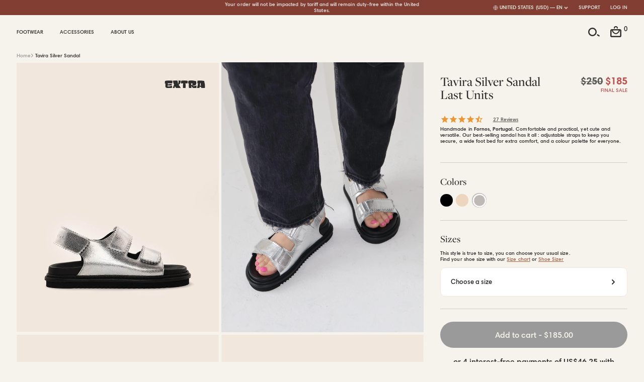

--- FILE ---
content_type: text/html; charset=utf-8
request_url: https://www.us.maguireshoes.com/products/tavira-silver-sandal
body_size: 53629
content:
<!doctype html>
<html lang="en">
    <head>
        <title>Tavira Women&#39;s Silver Strap Sandals in Leather | Maguire Shoes</title>
        <meta charset="utf-8">
        <meta content="IE=edge,chrome=1" http-equiv="X-UA-Compatible">
        <meta name="description" content="Meet Tavira: your summer essential. Our elegant women&#39;s black strap sandals are handmade in premium leather. Shop sun-soaked style by Maguire Shoes!">
        <link rel="icon" type="image/png" href="//www.us.maguireshoes.com/cdn/shop/t/2/assets/favicon.ico?v=20003815422307765471651763493">
        
	<meta property="og:type" content="product">
	<meta property="og:title" content="Tavira Silver Sandal">
	<meta property="og:category" content="Sandals" />
	
		<meta property="og:image" content="http://www.us.maguireshoes.com/cdn/shop/files/EXTRA_0006_Logo_EXTRA_1_copy3_1.jpg?v=1751565941">
		<meta property="og:image:secure_url" content="https://www.us.maguireshoes.com/cdn/shop/files/EXTRA_0006_Logo_EXTRA_1_copy3_1.jpg?v=1751565941">
	
		<meta property="og:image" content="http://www.us.maguireshoes.com/cdn/shop/files/0004_IMG_25051.jpg?v=1751565941">
		<meta property="og:image:secure_url" content="https://www.us.maguireshoes.com/cdn/shop/files/0004_IMG_25051.jpg?v=1751565941">
	
		<meta property="og:image" content="http://www.us.maguireshoes.com/cdn/shop/files/Ecom-Tavira-Silver-Angle.jpg?v=1751565942">
		<meta property="og:image:secure_url" content="https://www.us.maguireshoes.com/cdn/shop/files/Ecom-Tavira-Silver-Angle.jpg?v=1751565942">
	
	<meta property="og:price:amount" content="185.00">
	<meta property="og:price:currency" content="USD">
	<meta property="og:availability" content="instock" />
	<meta property="og:description" content="Handmade in Fornos, Portugal. Comfortable and practical, yet cute and versatile. Our best-selling sandal has it all : adjustable straps to keep you secure, a wide foot bed for extra comfort, and a colour palette for everyone.">


<meta property="og:url" content="https://www.us.maguireshoes.com/products/tavira-silver-sandal">
<meta property="og:site_name" content="Maguire Shoes USA">

        <link rel="canonical" href="https://www.us.maguireshoes.com/products/tavira-silver-sandal">
        <meta content="width=device-width,initial-scale=1,shrink-to-fit=no" name="viewport">
      <!-- Global site tag (gtag.js) - Google Analytics -->
<script async src="https://www.googletagmanager.com/gtag/js?id=G-H8EB2G40M3"></script>
<script>
  window.dataLayer = window.dataLayer || [];
  function gtag(){dataLayer.push(arguments);}
  gtag('js', new Date());

  gtag('config', 'G-H8EB2G40M3');
</script>
        <script>window.performance && window.performance.mark && window.performance.mark('shopify.content_for_header.start');</script><meta name="google-site-verification" content="_jlrk0GxLYjthZ1PrhtJbBlBJmt9gkB1XYt9IdT15BE">
<meta id="shopify-digital-wallet" name="shopify-digital-wallet" content="/57545523223/digital_wallets/dialog">
<meta name="shopify-checkout-api-token" content="9c33676882dd2265d747365d7fcb0c59">
<meta id="in-context-paypal-metadata" data-shop-id="57545523223" data-venmo-supported="false" data-environment="production" data-locale="en_US" data-paypal-v4="true" data-currency="USD">
<link rel="alternate" type="application/json+oembed" href="https://www.us.maguireshoes.com/products/tavira-silver-sandal.oembed">
<script async="async" src="/checkouts/internal/preloads.js?locale=en-US"></script>
<link rel="preconnect" href="https://shop.app" crossorigin="anonymous">
<script async="async" src="https://shop.app/checkouts/internal/preloads.js?locale=en-US&shop_id=57545523223" crossorigin="anonymous"></script>
<script id="apple-pay-shop-capabilities" type="application/json">{"shopId":57545523223,"countryCode":"US","currencyCode":"USD","merchantCapabilities":["supports3DS"],"merchantId":"gid:\/\/shopify\/Shop\/57545523223","merchantName":"Maguire Shoes USA","requiredBillingContactFields":["postalAddress","email","phone"],"requiredShippingContactFields":["postalAddress","email","phone"],"shippingType":"shipping","supportedNetworks":["visa","masterCard","amex","discover","elo","jcb"],"total":{"type":"pending","label":"Maguire Shoes USA","amount":"1.00"},"shopifyPaymentsEnabled":true,"supportsSubscriptions":true}</script>
<script id="shopify-features" type="application/json">{"accessToken":"9c33676882dd2265d747365d7fcb0c59","betas":["rich-media-storefront-analytics"],"domain":"www.us.maguireshoes.com","predictiveSearch":true,"shopId":57545523223,"locale":"en"}</script>
<script>var Shopify = Shopify || {};
Shopify.shop = "maguire-shoes.myshopify.com";
Shopify.locale = "en";
Shopify.currency = {"active":"USD","rate":"1.0"};
Shopify.country = "US";
Shopify.theme = {"name":"288","id":123624849431,"schema_name":"\u003cTO FILL\u003e","schema_version":"0.1.0","theme_store_id":null,"role":"main"};
Shopify.theme.handle = "null";
Shopify.theme.style = {"id":null,"handle":null};
Shopify.cdnHost = "www.us.maguireshoes.com/cdn";
Shopify.routes = Shopify.routes || {};
Shopify.routes.root = "/";</script>
<script type="module">!function(o){(o.Shopify=o.Shopify||{}).modules=!0}(window);</script>
<script>!function(o){function n(){var o=[];function n(){o.push(Array.prototype.slice.apply(arguments))}return n.q=o,n}var t=o.Shopify=o.Shopify||{};t.loadFeatures=n(),t.autoloadFeatures=n()}(window);</script>
<script>
  window.ShopifyPay = window.ShopifyPay || {};
  window.ShopifyPay.apiHost = "shop.app\/pay";
  window.ShopifyPay.redirectState = null;
</script>
<script id="shop-js-analytics" type="application/json">{"pageType":"product"}</script>
<script defer="defer" async type="module" src="//www.us.maguireshoes.com/cdn/shopifycloud/shop-js/modules/v2/client.init-shop-cart-sync_DtuiiIyl.en.esm.js"></script>
<script defer="defer" async type="module" src="//www.us.maguireshoes.com/cdn/shopifycloud/shop-js/modules/v2/chunk.common_CUHEfi5Q.esm.js"></script>
<script type="module">
  await import("//www.us.maguireshoes.com/cdn/shopifycloud/shop-js/modules/v2/client.init-shop-cart-sync_DtuiiIyl.en.esm.js");
await import("//www.us.maguireshoes.com/cdn/shopifycloud/shop-js/modules/v2/chunk.common_CUHEfi5Q.esm.js");

  window.Shopify.SignInWithShop?.initShopCartSync?.({"fedCMEnabled":true,"windoidEnabled":true});

</script>
<script>
  window.Shopify = window.Shopify || {};
  if (!window.Shopify.featureAssets) window.Shopify.featureAssets = {};
  window.Shopify.featureAssets['shop-js'] = {"shop-cart-sync":["modules/v2/client.shop-cart-sync_DFoTY42P.en.esm.js","modules/v2/chunk.common_CUHEfi5Q.esm.js"],"init-fed-cm":["modules/v2/client.init-fed-cm_D2UNy1i2.en.esm.js","modules/v2/chunk.common_CUHEfi5Q.esm.js"],"init-shop-email-lookup-coordinator":["modules/v2/client.init-shop-email-lookup-coordinator_BQEe2rDt.en.esm.js","modules/v2/chunk.common_CUHEfi5Q.esm.js"],"shop-cash-offers":["modules/v2/client.shop-cash-offers_3CTtReFF.en.esm.js","modules/v2/chunk.common_CUHEfi5Q.esm.js","modules/v2/chunk.modal_BewljZkx.esm.js"],"shop-button":["modules/v2/client.shop-button_C6oxCjDL.en.esm.js","modules/v2/chunk.common_CUHEfi5Q.esm.js"],"init-windoid":["modules/v2/client.init-windoid_5pix8xhK.en.esm.js","modules/v2/chunk.common_CUHEfi5Q.esm.js"],"avatar":["modules/v2/client.avatar_BTnouDA3.en.esm.js"],"init-shop-cart-sync":["modules/v2/client.init-shop-cart-sync_DtuiiIyl.en.esm.js","modules/v2/chunk.common_CUHEfi5Q.esm.js"],"shop-toast-manager":["modules/v2/client.shop-toast-manager_BYv_8cH1.en.esm.js","modules/v2/chunk.common_CUHEfi5Q.esm.js"],"pay-button":["modules/v2/client.pay-button_FnF9EIkY.en.esm.js","modules/v2/chunk.common_CUHEfi5Q.esm.js"],"shop-login-button":["modules/v2/client.shop-login-button_CH1KUpOf.en.esm.js","modules/v2/chunk.common_CUHEfi5Q.esm.js","modules/v2/chunk.modal_BewljZkx.esm.js"],"init-customer-accounts-sign-up":["modules/v2/client.init-customer-accounts-sign-up_aj7QGgYS.en.esm.js","modules/v2/client.shop-login-button_CH1KUpOf.en.esm.js","modules/v2/chunk.common_CUHEfi5Q.esm.js","modules/v2/chunk.modal_BewljZkx.esm.js"],"init-shop-for-new-customer-accounts":["modules/v2/client.init-shop-for-new-customer-accounts_NbnYRf_7.en.esm.js","modules/v2/client.shop-login-button_CH1KUpOf.en.esm.js","modules/v2/chunk.common_CUHEfi5Q.esm.js","modules/v2/chunk.modal_BewljZkx.esm.js"],"init-customer-accounts":["modules/v2/client.init-customer-accounts_ppedhqCH.en.esm.js","modules/v2/client.shop-login-button_CH1KUpOf.en.esm.js","modules/v2/chunk.common_CUHEfi5Q.esm.js","modules/v2/chunk.modal_BewljZkx.esm.js"],"shop-follow-button":["modules/v2/client.shop-follow-button_CMIBBa6u.en.esm.js","modules/v2/chunk.common_CUHEfi5Q.esm.js","modules/v2/chunk.modal_BewljZkx.esm.js"],"lead-capture":["modules/v2/client.lead-capture_But0hIyf.en.esm.js","modules/v2/chunk.common_CUHEfi5Q.esm.js","modules/v2/chunk.modal_BewljZkx.esm.js"],"checkout-modal":["modules/v2/client.checkout-modal_BBxc70dQ.en.esm.js","modules/v2/chunk.common_CUHEfi5Q.esm.js","modules/v2/chunk.modal_BewljZkx.esm.js"],"shop-login":["modules/v2/client.shop-login_hM3Q17Kl.en.esm.js","modules/v2/chunk.common_CUHEfi5Q.esm.js","modules/v2/chunk.modal_BewljZkx.esm.js"],"payment-terms":["modules/v2/client.payment-terms_CAtGlQYS.en.esm.js","modules/v2/chunk.common_CUHEfi5Q.esm.js","modules/v2/chunk.modal_BewljZkx.esm.js"]};
</script>
<script>(function() {
  var isLoaded = false;
  function asyncLoad() {
    if (isLoaded) return;
    isLoaded = true;
    var urls = ["https:\/\/static.shareasale.com\/json\/shopify\/deduplication.js?shop=maguire-shoes.myshopify.com","https:\/\/static.shareasale.com\/json\/shopify\/shareasale-tracking.js?sasmid=134573\u0026ssmtid=40046\u0026scid=1\u0026shop=maguire-shoes.myshopify.com","https:\/\/cdn.kustomerapp.com\/chat-web\/autoload.js?apiKey=eyJhbGciOiJub25lIn0.eyJvcmdOYW1lIjoibWFndWlyZS1zaG9lcyIsInJvbGVzIjpbIm9yZy50cmFja2luZyJdfQ.eyJhbGciOiJub25lIn0\u0026brandId=6375254d05cee2384e8040ac\u0026shop=maguire-shoes.myshopify.com","https:\/\/static-us.afterpay.com\/shopify\/afterpay-attract\/afterpay-attract-widget.js?shop=maguire-shoes.myshopify.com","\/\/backinstock.useamp.com\/widget\/59400_1765515866.js?category=bis\u0026v=6\u0026shop=maguire-shoes.myshopify.com"];
    for (var i = 0; i < urls.length; i++) {
      var s = document.createElement('script');
      s.type = 'text/javascript';
      s.async = true;
      s.src = urls[i];
      var x = document.getElementsByTagName('script')[0];
      x.parentNode.insertBefore(s, x);
    }
  };
  if(window.attachEvent) {
    window.attachEvent('onload', asyncLoad);
  } else {
    window.addEventListener('load', asyncLoad, false);
  }
})();</script>
<script id="__st">var __st={"a":57545523223,"offset":-18000,"reqid":"76997b6e-c4d6-4e80-9372-87924cf80667-1766985789","pageurl":"www.us.maguireshoes.com\/products\/tavira-silver-sandal","u":"89cfc30d0082","p":"product","rtyp":"product","rid":7046532595735};</script>
<script>window.ShopifyPaypalV4VisibilityTracking = true;</script>
<script id="captcha-bootstrap">!function(){'use strict';const t='contact',e='account',n='new_comment',o=[[t,t],['blogs',n],['comments',n],[t,'customer']],c=[[e,'customer_login'],[e,'guest_login'],[e,'recover_customer_password'],[e,'create_customer']],r=t=>t.map((([t,e])=>`form[action*='/${t}']:not([data-nocaptcha='true']) input[name='form_type'][value='${e}']`)).join(','),a=t=>()=>t?[...document.querySelectorAll(t)].map((t=>t.form)):[];function s(){const t=[...o],e=r(t);return a(e)}const i='password',u='form_key',d=['recaptcha-v3-token','g-recaptcha-response','h-captcha-response',i],f=()=>{try{return window.sessionStorage}catch{return}},m='__shopify_v',_=t=>t.elements[u];function p(t,e,n=!1){try{const o=window.sessionStorage,c=JSON.parse(o.getItem(e)),{data:r}=function(t){const{data:e,action:n}=t;return t[m]||n?{data:e,action:n}:{data:t,action:n}}(c);for(const[e,n]of Object.entries(r))t.elements[e]&&(t.elements[e].value=n);n&&o.removeItem(e)}catch(o){console.error('form repopulation failed',{error:o})}}const l='form_type',E='cptcha';function T(t){t.dataset[E]=!0}const w=window,h=w.document,L='Shopify',v='ce_forms',y='captcha';let A=!1;((t,e)=>{const n=(g='f06e6c50-85a8-45c8-87d0-21a2b65856fe',I='https://cdn.shopify.com/shopifycloud/storefront-forms-hcaptcha/ce_storefront_forms_captcha_hcaptcha.v1.5.2.iife.js',D={infoText:'Protected by hCaptcha',privacyText:'Privacy',termsText:'Terms'},(t,e,n)=>{const o=w[L][v],c=o.bindForm;if(c)return c(t,g,e,D).then(n);var r;o.q.push([[t,g,e,D],n]),r=I,A||(h.body.append(Object.assign(h.createElement('script'),{id:'captcha-provider',async:!0,src:r})),A=!0)});var g,I,D;w[L]=w[L]||{},w[L][v]=w[L][v]||{},w[L][v].q=[],w[L][y]=w[L][y]||{},w[L][y].protect=function(t,e){n(t,void 0,e),T(t)},Object.freeze(w[L][y]),function(t,e,n,w,h,L){const[v,y,A,g]=function(t,e,n){const i=e?o:[],u=t?c:[],d=[...i,...u],f=r(d),m=r(i),_=r(d.filter((([t,e])=>n.includes(e))));return[a(f),a(m),a(_),s()]}(w,h,L),I=t=>{const e=t.target;return e instanceof HTMLFormElement?e:e&&e.form},D=t=>v().includes(t);t.addEventListener('submit',(t=>{const e=I(t);if(!e)return;const n=D(e)&&!e.dataset.hcaptchaBound&&!e.dataset.recaptchaBound,o=_(e),c=g().includes(e)&&(!o||!o.value);(n||c)&&t.preventDefault(),c&&!n&&(function(t){try{if(!f())return;!function(t){const e=f();if(!e)return;const n=_(t);if(!n)return;const o=n.value;o&&e.removeItem(o)}(t);const e=Array.from(Array(32),(()=>Math.random().toString(36)[2])).join('');!function(t,e){_(t)||t.append(Object.assign(document.createElement('input'),{type:'hidden',name:u})),t.elements[u].value=e}(t,e),function(t,e){const n=f();if(!n)return;const o=[...t.querySelectorAll(`input[type='${i}']`)].map((({name:t})=>t)),c=[...d,...o],r={};for(const[a,s]of new FormData(t).entries())c.includes(a)||(r[a]=s);n.setItem(e,JSON.stringify({[m]:1,action:t.action,data:r}))}(t,e)}catch(e){console.error('failed to persist form',e)}}(e),e.submit())}));const S=(t,e)=>{t&&!t.dataset[E]&&(n(t,e.some((e=>e===t))),T(t))};for(const o of['focusin','change'])t.addEventListener(o,(t=>{const e=I(t);D(e)&&S(e,y())}));const B=e.get('form_key'),M=e.get(l),P=B&&M;t.addEventListener('DOMContentLoaded',(()=>{const t=y();if(P)for(const e of t)e.elements[l].value===M&&p(e,B);[...new Set([...A(),...v().filter((t=>'true'===t.dataset.shopifyCaptcha))])].forEach((e=>S(e,t)))}))}(h,new URLSearchParams(w.location.search),n,t,e,['guest_login'])})(!0,!1)}();</script>
<script integrity="sha256-4kQ18oKyAcykRKYeNunJcIwy7WH5gtpwJnB7kiuLZ1E=" data-source-attribution="shopify.loadfeatures" defer="defer" src="//www.us.maguireshoes.com/cdn/shopifycloud/storefront/assets/storefront/load_feature-a0a9edcb.js" crossorigin="anonymous"></script>
<script crossorigin="anonymous" defer="defer" src="//www.us.maguireshoes.com/cdn/shopifycloud/storefront/assets/shopify_pay/storefront-65b4c6d7.js?v=20250812"></script>
<script data-source-attribution="shopify.dynamic_checkout.dynamic.init">var Shopify=Shopify||{};Shopify.PaymentButton=Shopify.PaymentButton||{isStorefrontPortableWallets:!0,init:function(){window.Shopify.PaymentButton.init=function(){};var t=document.createElement("script");t.src="https://www.us.maguireshoes.com/cdn/shopifycloud/portable-wallets/latest/portable-wallets.en.js",t.type="module",document.head.appendChild(t)}};
</script>
<script data-source-attribution="shopify.dynamic_checkout.buyer_consent">
  function portableWalletsHideBuyerConsent(e){var t=document.getElementById("shopify-buyer-consent"),n=document.getElementById("shopify-subscription-policy-button");t&&n&&(t.classList.add("hidden"),t.setAttribute("aria-hidden","true"),n.removeEventListener("click",e))}function portableWalletsShowBuyerConsent(e){var t=document.getElementById("shopify-buyer-consent"),n=document.getElementById("shopify-subscription-policy-button");t&&n&&(t.classList.remove("hidden"),t.removeAttribute("aria-hidden"),n.addEventListener("click",e))}window.Shopify?.PaymentButton&&(window.Shopify.PaymentButton.hideBuyerConsent=portableWalletsHideBuyerConsent,window.Shopify.PaymentButton.showBuyerConsent=portableWalletsShowBuyerConsent);
</script>
<script data-source-attribution="shopify.dynamic_checkout.cart.bootstrap">document.addEventListener("DOMContentLoaded",(function(){function t(){return document.querySelector("shopify-accelerated-checkout-cart, shopify-accelerated-checkout")}if(t())Shopify.PaymentButton.init();else{new MutationObserver((function(e,n){t()&&(Shopify.PaymentButton.init(),n.disconnect())})).observe(document.body,{childList:!0,subtree:!0})}}));
</script>
<link id="shopify-accelerated-checkout-styles" rel="stylesheet" media="screen" href="https://www.us.maguireshoes.com/cdn/shopifycloud/portable-wallets/latest/accelerated-checkout-backwards-compat.css" crossorigin="anonymous">
<style id="shopify-accelerated-checkout-cart">
        #shopify-buyer-consent {
  margin-top: 1em;
  display: inline-block;
  width: 100%;
}

#shopify-buyer-consent.hidden {
  display: none;
}

#shopify-subscription-policy-button {
  background: none;
  border: none;
  padding: 0;
  text-decoration: underline;
  font-size: inherit;
  cursor: pointer;
}

#shopify-subscription-policy-button::before {
  box-shadow: none;
}

      </style>

<script>window.performance && window.performance.mark && window.performance.mark('shopify.content_for_header.end');</script>
        <link href="//www.us.maguireshoes.com/cdn/shop/t/2/assets/theme.min.css?v=94684730963481859071707763154" rel="stylesheet" type="text/css" media="all" />

        <link rel="preload stylesheet" href="//www.us.maguireshoes.com/cdn/shop/t/2/assets/boost-pfs-instant-search.css?v=102618040686062431301651763545" as="style"><link href="//www.us.maguireshoes.com/cdn/shop/t/2/assets/boost-pfs-custom.css?v=99053203540811109601707763148" rel="stylesheet" type="text/css" media="all" />
<style data-id="boost-pfs-style" type="text/css">
    .boost-pfs-filter-option-title-text {color: rgba(45,45,45,1);font-size: 24px;text-transform: capitalize;font-family: Harmonia, Arial, sans-serif;}

   .boost-pfs-filter-tree-v .boost-pfs-filter-option-title-text:before {border-top-color: rgba(45,45,45,1);}
    .boost-pfs-filter-tree-v .boost-pfs-filter-option.boost-pfs-filter-option-collapsed .boost-pfs-filter-option-title-text:before {border-bottom-color: rgba(45,45,45,1);}
    .boost-pfs-filter-tree-h .boost-pfs-filter-option-title-heading:before {
      border-right-color: rgba(45,45,45,1);
      border-bottom-color: rgba(45,45,45,1);
    }

    .boost-pfs-filter-option-content .boost-pfs-filter-option-item-list .boost-pfs-filter-option-item button,
    .boost-pfs-filter-option-content .boost-pfs-filter-option-item-list .boost-pfs-filter-option-item .boost-pfs-filter-button,
    .boost-pfs-filter-option-range-amount input,
    .boost-pfs-filter-tree-v .boost-pfs-filter-refine-by .boost-pfs-filter-refine-by-items .refine-by-item,
    .boost-pfs-filter-refine-by-wrapper-v .boost-pfs-filter-refine-by .boost-pfs-filter-refine-by-items .refine-by-item,
    .boost-pfs-filter-refine-by .boost-pfs-filter-option-title,
    .boost-pfs-filter-refine-by .boost-pfs-filter-refine-by-items .refine-by-item>a,
    .boost-pfs-filter-refine-by>span,
    .boost-pfs-filter-clear,
    .boost-pfs-filter-clear-all{}

    .boost-pfs-filter-option-multi-level-collections .boost-pfs-filter-option-multi-level-list .boost-pfs-filter-option-item .boost-pfs-filter-button-arrow .boost-pfs-arrow:before,
    .boost-pfs-filter-option-multi-level-tag .boost-pfs-filter-option-multi-level-list .boost-pfs-filter-option-item .boost-pfs-filter-button-arrow .boost-pfs-arrow:before {}

    .boost-pfs-filter-refine-by .boost-pfs-filter-refine-by-items .refine-by-item .boost-pfs-filter-clear:before,
    .boost-pfs-filter-refine-by .boost-pfs-filter-refine-by-items .refine-by-item .boost-pfs-filter-clear:after {
      background: ;
    }

    .boost-pfs-filter-tree-mobile-button button,
    .boost-pfs-filter-top-sorting-mobile button {}
    .boost-pfs-filter-top-sorting-mobile button>span:after {}
  </style>
        <meta name="facebook-domain-verification" content="1kfwsrsfvel95bb52si1ltkp3wir4t" />
        <meta name="p:domain_verify" content="aa8eef0b15db4a4fc52b3176ac748b4b"/>
      <!-- Global site tag (gtag.js) - Google Analytics -->
<script async src="https://www.googletagmanager.com/gtag/js?id=G-H8EB2G40M3"></script>
<script>
window.dataLayer = window.dataLayer || [];
    function gtag()
    gtag('js', new Date());
    gtag('config', 'G-H8EB2G40M3');
</script>
    <!-- BEGIN app block: shopify://apps/klaviyo-email-marketing-sms/blocks/klaviyo-onsite-embed/2632fe16-c075-4321-a88b-50b567f42507 -->












  <script async src="https://static.klaviyo.com/onsite/js/TPK5zA/klaviyo.js?company_id=TPK5zA"></script>
  <script>!function(){if(!window.klaviyo){window._klOnsite=window._klOnsite||[];try{window.klaviyo=new Proxy({},{get:function(n,i){return"push"===i?function(){var n;(n=window._klOnsite).push.apply(n,arguments)}:function(){for(var n=arguments.length,o=new Array(n),w=0;w<n;w++)o[w]=arguments[w];var t="function"==typeof o[o.length-1]?o.pop():void 0,e=new Promise((function(n){window._klOnsite.push([i].concat(o,[function(i){t&&t(i),n(i)}]))}));return e}}})}catch(n){window.klaviyo=window.klaviyo||[],window.klaviyo.push=function(){var n;(n=window._klOnsite).push.apply(n,arguments)}}}}();</script>

  
    <script id="viewed_product">
      if (item == null) {
        var _learnq = _learnq || [];

        var MetafieldReviews = null
        var MetafieldYotpoRating = null
        var MetafieldYotpoCount = null
        var MetafieldLooxRating = null
        var MetafieldLooxCount = null
        var okendoProduct = null
        var okendoProductReviewCount = null
        var okendoProductReviewAverageValue = null
        try {
          // The following fields are used for Customer Hub recently viewed in order to add reviews.
          // This information is not part of __kla_viewed. Instead, it is part of __kla_viewed_reviewed_items
          MetafieldReviews = {"rating":{"scale_min":"1.0","scale_max":"5.0","value":"4.37037037"},"rating_count":27};
          MetafieldYotpoRating = null
          MetafieldYotpoCount = null
          MetafieldLooxRating = null
          MetafieldLooxCount = null

          okendoProduct = null
          // If the okendo metafield is not legacy, it will error, which then requires the new json formatted data
          if (okendoProduct && 'error' in okendoProduct) {
            okendoProduct = null
          }
          okendoProductReviewCount = okendoProduct ? okendoProduct.reviewCount : null
          okendoProductReviewAverageValue = okendoProduct ? okendoProduct.reviewAverageValue : null
        } catch (error) {
          console.error('Error in Klaviyo onsite reviews tracking:', error);
        }

        var item = {
          Name: "Tavira Silver Sandal",
          ProductID: 7046532595735,
          Categories: ["All","Archive Sale","Best Women's Shoes for High Arches","Best Women's Shoes for Wide Feet","High end women's shoes","Last Chance","Last Units","Leather","Mother's Day","Portugal","Resort Collection","Sample Sale","Sample Sale","Sandals '25","Silver Tones","Smart Products Filter Index - Do not delete","Summer '24","Summer '25","Summer Activities!","Summer Forever","TAVIRA colors","Tesr","The Extra Collection","West Coast Summer Pop Up - Seattle","West Coast Summer Pop Up - Vancouver","Women's Sandals","Women's Sandals on Sale","Women's shoes on sale"],
          ImageURL: "https://www.us.maguireshoes.com/cdn/shop/files/EXTRA_0006_Logo_EXTRA_1_copy3_1_grande.jpg?v=1751565941",
          URL: "https://www.us.maguireshoes.com/products/tavira-silver-sandal",
          Brand: "Maguire Shoes",
          Price: "$185.00",
          Value: "185.00",
          CompareAtPrice: "$250.00"
        };
        _learnq.push(['track', 'Viewed Product', item]);
        _learnq.push(['trackViewedItem', {
          Title: item.Name,
          ItemId: item.ProductID,
          Categories: item.Categories,
          ImageUrl: item.ImageURL,
          Url: item.URL,
          Metadata: {
            Brand: item.Brand,
            Price: item.Price,
            Value: item.Value,
            CompareAtPrice: item.CompareAtPrice
          },
          metafields:{
            reviews: MetafieldReviews,
            yotpo:{
              rating: MetafieldYotpoRating,
              count: MetafieldYotpoCount,
            },
            loox:{
              rating: MetafieldLooxRating,
              count: MetafieldLooxCount,
            },
            okendo: {
              rating: okendoProductReviewAverageValue,
              count: okendoProductReviewCount,
            }
          }
        }]);
      }
    </script>
  




  <script>
    window.klaviyoReviewsProductDesignMode = false
  </script>







<!-- END app block --><!-- BEGIN app block: shopify://apps/geoip-country-redirect/blocks/speeedup_link/a3fa1a12-9aad-4707-ab56-45ccf9191aa7 --><!-- BEGIN app snippet: flags-style --><style id='sgcr-flags-css'>.sgcr-flag {display: inline-block;background-size: contain;background-position: 50%;background-repeat: no-repeat;margin: 0;padding: 0;}.sgcr-flag-af { background-image: url("https://cdn.shopify.com/extensions/01999528-f499-72e0-8480-893097d05005/extension_uid_update.v.0.0.1/assets/af.svg")}.sgcr-flag-ak { background-image: url("https://cdn.shopify.com/extensions/01999528-f499-72e0-8480-893097d05005/extension_uid_update.v.0.0.1/assets/ak.svg")}.sgcr-flag-am { background-image: url("https://cdn.shopify.com/extensions/01999528-f499-72e0-8480-893097d05005/extension_uid_update.v.0.0.1/assets/am.svg")}.sgcr-flag-ar { background-image: url("https://cdn.shopify.com/extensions/01999528-f499-72e0-8480-893097d05005/extension_uid_update.v.0.0.1/assets/ar.svg")}.sgcr-flag-as { background-image: url("https://cdn.shopify.com/extensions/01999528-f499-72e0-8480-893097d05005/extension_uid_update.v.0.0.1/assets/as.svg")}.sgcr-flag-az { background-image: url("https://cdn.shopify.com/extensions/01999528-f499-72e0-8480-893097d05005/extension_uid_update.v.0.0.1/assets/az.svg")}.sgcr-flag-be { background-image: url("https://cdn.shopify.com/extensions/01999528-f499-72e0-8480-893097d05005/extension_uid_update.v.0.0.1/assets/be.svg")}.sgcr-flag-bg { background-image: url("https://cdn.shopify.com/extensions/01999528-f499-72e0-8480-893097d05005/extension_uid_update.v.0.0.1/assets/bg.svg")}.sgcr-flag-bm { background-image: url("https://cdn.shopify.com/extensions/01999528-f499-72e0-8480-893097d05005/extension_uid_update.v.0.0.1/assets/bm.svg")}.sgcr-flag-bn { background-image: url("https://cdn.shopify.com/extensions/01999528-f499-72e0-8480-893097d05005/extension_uid_update.v.0.0.1/assets/bn.svg")}.sgcr-flag-bo { background-image: url("https://cdn.shopify.com/extensions/01999528-f499-72e0-8480-893097d05005/extension_uid_update.v.0.0.1/assets/bo.svg")}.sgcr-flag-br { background-image: url("https://cdn.shopify.com/extensions/01999528-f499-72e0-8480-893097d05005/extension_uid_update.v.0.0.1/assets/br.svg")}.sgcr-flag-bs { background-image: url("https://cdn.shopify.com/extensions/01999528-f499-72e0-8480-893097d05005/extension_uid_update.v.0.0.1/assets/bs.svg")}.sgcr-flag-ca { background-image: url("https://cdn.shopify.com/extensions/01999528-f499-72e0-8480-893097d05005/extension_uid_update.v.0.0.1/assets/ca.svg")}.sgcr-flag-ce { background-image: url("https://cdn.shopify.com/extensions/01999528-f499-72e0-8480-893097d05005/extension_uid_update.v.0.0.1/assets/ce.svg")}.sgcr-flag-ckb { background-image: url("https://cdn.shopify.com/extensions/01999528-f499-72e0-8480-893097d05005/extension_uid_update.v.0.0.1/assets/ckb.svg")}.sgcr-flag-cs { background-image: url("https://cdn.shopify.com/extensions/01999528-f499-72e0-8480-893097d05005/extension_uid_update.v.0.0.1/assets/cs.svg")}.sgcr-flag-cy { background-image: url("https://cdn.shopify.com/extensions/01999528-f499-72e0-8480-893097d05005/extension_uid_update.v.0.0.1/assets/cy.svg")}.sgcr-flag-da { background-image: url("https://cdn.shopify.com/extensions/01999528-f499-72e0-8480-893097d05005/extension_uid_update.v.0.0.1/assets/da.svg")}.sgcr-flag-de { background-image: url("https://cdn.shopify.com/extensions/01999528-f499-72e0-8480-893097d05005/extension_uid_update.v.0.0.1/assets/de.svg")}.sgcr-flag-dz { background-image: url("https://cdn.shopify.com/extensions/01999528-f499-72e0-8480-893097d05005/extension_uid_update.v.0.0.1/assets/dz.svg")}.sgcr-flag-ee { background-image: url("https://cdn.shopify.com/extensions/01999528-f499-72e0-8480-893097d05005/extension_uid_update.v.0.0.1/assets/ee.svg")}.sgcr-flag-el { background-image: url("https://cdn.shopify.com/extensions/01999528-f499-72e0-8480-893097d05005/extension_uid_update.v.0.0.1/assets/el.svg")}.sgcr-flag-en { background-image: url("https://cdn.shopify.com/extensions/01999528-f499-72e0-8480-893097d05005/extension_uid_update.v.0.0.1/assets/en.svg")}.sgcr-flag-eo { background-image: url("https://cdn.shopify.com/extensions/01999528-f499-72e0-8480-893097d05005/extension_uid_update.v.0.0.1/assets/eo.svg")}.sgcr-flag-es { background-image: url("https://cdn.shopify.com/extensions/01999528-f499-72e0-8480-893097d05005/extension_uid_update.v.0.0.1/assets/es.svg")}.sgcr-flag-et { background-image: url("https://cdn.shopify.com/extensions/01999528-f499-72e0-8480-893097d05005/extension_uid_update.v.0.0.1/assets/et.svg")}.sgcr-flag-eu { background-image: url("https://cdn.shopify.com/extensions/01999528-f499-72e0-8480-893097d05005/extension_uid_update.v.0.0.1/assets/eu.svg")}.sgcr-flag-fa { background-image: url("https://cdn.shopify.com/extensions/01999528-f499-72e0-8480-893097d05005/extension_uid_update.v.0.0.1/assets/fa.svg")}.sgcr-flag-ff { background-image: url("https://cdn.shopify.com/extensions/01999528-f499-72e0-8480-893097d05005/extension_uid_update.v.0.0.1/assets/ff.svg")}.sgcr-flag-fi { background-image: url("https://cdn.shopify.com/extensions/01999528-f499-72e0-8480-893097d05005/extension_uid_update.v.0.0.1/assets/fi.svg")}.sgcr-flag-fil { background-image: url("https://cdn.shopify.com/extensions/01999528-f499-72e0-8480-893097d05005/extension_uid_update.v.0.0.1/assets/fil.svg")}.sgcr-flag-fo { background-image: url("https://cdn.shopify.com/extensions/01999528-f499-72e0-8480-893097d05005/extension_uid_update.v.0.0.1/assets/fo.svg")}.sgcr-flag-fr { background-image: url("https://cdn.shopify.com/extensions/01999528-f499-72e0-8480-893097d05005/extension_uid_update.v.0.0.1/assets/fr.svg")}.sgcr-flag-fy { background-image: url("https://cdn.shopify.com/extensions/01999528-f499-72e0-8480-893097d05005/extension_uid_update.v.0.0.1/assets/fy.svg")}.sgcr-flag-ga { background-image: url("https://cdn.shopify.com/extensions/01999528-f499-72e0-8480-893097d05005/extension_uid_update.v.0.0.1/assets/ga.svg")}.sgcr-flag-gd { background-image: url("https://cdn.shopify.com/extensions/01999528-f499-72e0-8480-893097d05005/extension_uid_update.v.0.0.1/assets/gd.svg")}.sgcr-flag-gl { background-image: url("https://cdn.shopify.com/extensions/01999528-f499-72e0-8480-893097d05005/extension_uid_update.v.0.0.1/assets/gl.svg")}.sgcr-flag-gu { background-image: url("https://cdn.shopify.com/extensions/01999528-f499-72e0-8480-893097d05005/extension_uid_update.v.0.0.1/assets/gu.svg")}.sgcr-flag-gv { background-image: url("https://cdn.shopify.com/extensions/01999528-f499-72e0-8480-893097d05005/extension_uid_update.v.0.0.1/assets/gv.svg")}.sgcr-flag-ha { background-image: url("https://cdn.shopify.com/extensions/01999528-f499-72e0-8480-893097d05005/extension_uid_update.v.0.0.1/assets/ha.svg")}.sgcr-flag-he { background-image: url("https://cdn.shopify.com/extensions/01999528-f499-72e0-8480-893097d05005/extension_uid_update.v.0.0.1/assets/he.svg")}.sgcr-flag-hi { background-image: url("https://cdn.shopify.com/extensions/01999528-f499-72e0-8480-893097d05005/extension_uid_update.v.0.0.1/assets/hi.svg")}.sgcr-flag-hr { background-image: url("https://cdn.shopify.com/extensions/01999528-f499-72e0-8480-893097d05005/extension_uid_update.v.0.0.1/assets/hr.svg")}.sgcr-flag-hu { background-image: url("https://cdn.shopify.com/extensions/01999528-f499-72e0-8480-893097d05005/extension_uid_update.v.0.0.1/assets/hu.svg")}.sgcr-flag-hy { background-image: url("https://cdn.shopify.com/extensions/01999528-f499-72e0-8480-893097d05005/extension_uid_update.v.0.0.1/assets/hy.svg")}.sgcr-flag-ia { background-image: url("https://cdn.shopify.com/extensions/01999528-f499-72e0-8480-893097d05005/extension_uid_update.v.0.0.1/assets/ia.svg")}.sgcr-flag-id { background-image: url("https://cdn.shopify.com/extensions/01999528-f499-72e0-8480-893097d05005/extension_uid_update.v.0.0.1/assets/id.svg")}.sgcr-flag-ig { background-image: url("https://cdn.shopify.com/extensions/01999528-f499-72e0-8480-893097d05005/extension_uid_update.v.0.0.1/assets/ig.svg")}.sgcr-flag-ii { background-image: url("https://cdn.shopify.com/extensions/01999528-f499-72e0-8480-893097d05005/extension_uid_update.v.0.0.1/assets/ii.svg")}.sgcr-flag-is { background-image: url("https://cdn.shopify.com/extensions/01999528-f499-72e0-8480-893097d05005/extension_uid_update.v.0.0.1/assets/is.svg")}.sgcr-flag-it { background-image: url("https://cdn.shopify.com/extensions/01999528-f499-72e0-8480-893097d05005/extension_uid_update.v.0.0.1/assets/it.svg")}.sgcr-flag-ja { background-image: url("https://cdn.shopify.com/extensions/01999528-f499-72e0-8480-893097d05005/extension_uid_update.v.0.0.1/assets/ja.svg")}.sgcr-flag-jv { background-image: url("https://cdn.shopify.com/extensions/01999528-f499-72e0-8480-893097d05005/extension_uid_update.v.0.0.1/assets/jv.svg")}.sgcr-flag-ka { background-image: url("https://cdn.shopify.com/extensions/01999528-f499-72e0-8480-893097d05005/extension_uid_update.v.0.0.1/assets/ka.svg")}.sgcr-flag-ki { background-image: url("https://cdn.shopify.com/extensions/01999528-f499-72e0-8480-893097d05005/extension_uid_update.v.0.0.1/assets/ki.svg")}.sgcr-flag-kk { background-image: url("https://cdn.shopify.com/extensions/01999528-f499-72e0-8480-893097d05005/extension_uid_update.v.0.0.1/assets/kk.svg")}.sgcr-flag-kl { background-image: url("https://cdn.shopify.com/extensions/01999528-f499-72e0-8480-893097d05005/extension_uid_update.v.0.0.1/assets/kl.svg")}.sgcr-flag-km { background-image: url("https://cdn.shopify.com/extensions/01999528-f499-72e0-8480-893097d05005/extension_uid_update.v.0.0.1/assets/km.svg")}.sgcr-flag-kn { background-image: url("https://cdn.shopify.com/extensions/01999528-f499-72e0-8480-893097d05005/extension_uid_update.v.0.0.1/assets/kn.svg")}.sgcr-flag-ko { background-image: url("https://cdn.shopify.com/extensions/01999528-f499-72e0-8480-893097d05005/extension_uid_update.v.0.0.1/assets/ko.svg")}.sgcr-flag-ks { background-image: url("https://cdn.shopify.com/extensions/01999528-f499-72e0-8480-893097d05005/extension_uid_update.v.0.0.1/assets/ks.svg")}.sgcr-flag-ku { background-image: url("https://cdn.shopify.com/extensions/01999528-f499-72e0-8480-893097d05005/extension_uid_update.v.0.0.1/assets/ku.svg")}.sgcr-flag-kw { background-image: url("https://cdn.shopify.com/extensions/01999528-f499-72e0-8480-893097d05005/extension_uid_update.v.0.0.1/assets/kw.svg")}.sgcr-flag-ky { background-image: url("https://cdn.shopify.com/extensions/01999528-f499-72e0-8480-893097d05005/extension_uid_update.v.0.0.1/assets/ky.svg")}.sgcr-flag-lb { background-image: url("https://cdn.shopify.com/extensions/01999528-f499-72e0-8480-893097d05005/extension_uid_update.v.0.0.1/assets/lb.svg")}.sgcr-flag-lg { background-image: url("https://cdn.shopify.com/extensions/01999528-f499-72e0-8480-893097d05005/extension_uid_update.v.0.0.1/assets/lg.svg")}.sgcr-flag-ln { background-image: url("https://cdn.shopify.com/extensions/01999528-f499-72e0-8480-893097d05005/extension_uid_update.v.0.0.1/assets/ln.svg")}.sgcr-flag-lo { background-image: url("https://cdn.shopify.com/extensions/01999528-f499-72e0-8480-893097d05005/extension_uid_update.v.0.0.1/assets/lo.svg")}.sgcr-flag-lt { background-image: url("https://cdn.shopify.com/extensions/01999528-f499-72e0-8480-893097d05005/extension_uid_update.v.0.0.1/assets/lt.svg")}.sgcr-flag-lu { background-image: url("https://cdn.shopify.com/extensions/01999528-f499-72e0-8480-893097d05005/extension_uid_update.v.0.0.1/assets/lu.svg")}.sgcr-flag-lv { background-image: url("https://cdn.shopify.com/extensions/01999528-f499-72e0-8480-893097d05005/extension_uid_update.v.0.0.1/assets/lv.svg")}.sgcr-flag-mg { background-image: url("https://cdn.shopify.com/extensions/01999528-f499-72e0-8480-893097d05005/extension_uid_update.v.0.0.1/assets/mg.svg")}.sgcr-flag-mi { background-image: url("https://cdn.shopify.com/extensions/01999528-f499-72e0-8480-893097d05005/extension_uid_update.v.0.0.1/assets/mi.svg")}.sgcr-flag-mk { background-image: url("https://cdn.shopify.com/extensions/01999528-f499-72e0-8480-893097d05005/extension_uid_update.v.0.0.1/assets/mk.svg")}.sgcr-flag-ml { background-image: url("https://cdn.shopify.com/extensions/01999528-f499-72e0-8480-893097d05005/extension_uid_update.v.0.0.1/assets/ml.svg")}.sgcr-flag-mn { background-image: url("https://cdn.shopify.com/extensions/01999528-f499-72e0-8480-893097d05005/extension_uid_update.v.0.0.1/assets/mn.svg")}.sgcr-flag-mr { background-image: url("https://cdn.shopify.com/extensions/01999528-f499-72e0-8480-893097d05005/extension_uid_update.v.0.0.1/assets/mr.svg")}.sgcr-flag-ms { background-image: url("https://cdn.shopify.com/extensions/01999528-f499-72e0-8480-893097d05005/extension_uid_update.v.0.0.1/assets/ms.svg")}.sgcr-flag-mt { background-image: url("https://cdn.shopify.com/extensions/01999528-f499-72e0-8480-893097d05005/extension_uid_update.v.0.0.1/assets/mt.svg")}.sgcr-flag-my { background-image: url("https://cdn.shopify.com/extensions/01999528-f499-72e0-8480-893097d05005/extension_uid_update.v.0.0.1/assets/my.svg")}.sgcr-flag-nb { background-image: url("https://cdn.shopify.com/extensions/01999528-f499-72e0-8480-893097d05005/extension_uid_update.v.0.0.1/assets/nb.svg")}.sgcr-flag-nd { background-image: url("https://cdn.shopify.com/extensions/01999528-f499-72e0-8480-893097d05005/extension_uid_update.v.0.0.1/assets/nd.svg")}.sgcr-flag-ne { background-image: url("https://cdn.shopify.com/extensions/01999528-f499-72e0-8480-893097d05005/extension_uid_update.v.0.0.1/assets/ne.svg")}.sgcr-flag-nl { background-image: url("https://cdn.shopify.com/extensions/01999528-f499-72e0-8480-893097d05005/extension_uid_update.v.0.0.1/assets/nl.svg")}.sgcr-flag-nn { background-image: url("https://cdn.shopify.com/extensions/01999528-f499-72e0-8480-893097d05005/extension_uid_update.v.0.0.1/assets/nn.svg")}.sgcr-flag-no { background-image: url("https://cdn.shopify.com/extensions/01999528-f499-72e0-8480-893097d05005/extension_uid_update.v.0.0.1/assets/no.svg")}.sgcr-flag-om { background-image: url("https://cdn.shopify.com/extensions/01999528-f499-72e0-8480-893097d05005/extension_uid_update.v.0.0.1/assets/om.svg")}.sgcr-flag-or { background-image: url("https://cdn.shopify.com/extensions/01999528-f499-72e0-8480-893097d05005/extension_uid_update.v.0.0.1/assets/or.svg")}.sgcr-flag-os { background-image: url("https://cdn.shopify.com/extensions/01999528-f499-72e0-8480-893097d05005/extension_uid_update.v.0.0.1/assets/os.svg")}.sgcr-flag-pa { background-image: url("https://cdn.shopify.com/extensions/01999528-f499-72e0-8480-893097d05005/extension_uid_update.v.0.0.1/assets/pa.svg")}.sgcr-flag-pl { background-image: url("https://cdn.shopify.com/extensions/01999528-f499-72e0-8480-893097d05005/extension_uid_update.v.0.0.1/assets/pl.svg")}.sgcr-flag-ps { background-image: url("https://cdn.shopify.com/extensions/01999528-f499-72e0-8480-893097d05005/extension_uid_update.v.0.0.1/assets/ps.svg")}.sgcr-flag-pt-br { background-image: url("https://cdn.shopify.com/extensions/01999528-f499-72e0-8480-893097d05005/extension_uid_update.v.0.0.1/assets/pt-br.svg")}.sgcr-flag-pt-pt { background-image: url("https://cdn.shopify.com/extensions/01999528-f499-72e0-8480-893097d05005/extension_uid_update.v.0.0.1/assets/pt-pt.svg")}.sgcr-flag-qu { background-image: url("https://cdn.shopify.com/extensions/01999528-f499-72e0-8480-893097d05005/extension_uid_update.v.0.0.1/assets/qu.svg")}.sgcr-flag-rm { background-image: url("https://cdn.shopify.com/extensions/01999528-f499-72e0-8480-893097d05005/extension_uid_update.v.0.0.1/assets/rm.svg")}.sgcr-flag-rn { background-image: url("https://cdn.shopify.com/extensions/01999528-f499-72e0-8480-893097d05005/extension_uid_update.v.0.0.1/assets/rn.svg")}.sgcr-flag-ro { background-image: url("https://cdn.shopify.com/extensions/01999528-f499-72e0-8480-893097d05005/extension_uid_update.v.0.0.1/assets/ro.svg")}.sgcr-flag-ru { background-image: url("https://cdn.shopify.com/extensions/01999528-f499-72e0-8480-893097d05005/extension_uid_update.v.0.0.1/assets/ru.svg")}.sgcr-flag-rw { background-image: url("https://cdn.shopify.com/extensions/01999528-f499-72e0-8480-893097d05005/extension_uid_update.v.0.0.1/assets/rw.svg")}.sgcr-flag-sa { background-image: url("https://cdn.shopify.com/extensions/01999528-f499-72e0-8480-893097d05005/extension_uid_update.v.0.0.1/assets/sa.svg")}.sgcr-flag-sc { background-image: url("https://cdn.shopify.com/extensions/01999528-f499-72e0-8480-893097d05005/extension_uid_update.v.0.0.1/assets/sc.svg")}.sgcr-flag-sd { background-image: url("https://cdn.shopify.com/extensions/01999528-f499-72e0-8480-893097d05005/extension_uid_update.v.0.0.1/assets/sd.svg")}.sgcr-flag-se { background-image: url("https://cdn.shopify.com/extensions/01999528-f499-72e0-8480-893097d05005/extension_uid_update.v.0.0.1/assets/se.svg")}.sgcr-flag-sg { background-image: url("https://cdn.shopify.com/extensions/01999528-f499-72e0-8480-893097d05005/extension_uid_update.v.0.0.1/assets/sg.svg")}.sgcr-flag-si { background-image: url("https://cdn.shopify.com/extensions/01999528-f499-72e0-8480-893097d05005/extension_uid_update.v.0.0.1/assets/si.svg")}.sgcr-flag-sk { background-image: url("https://cdn.shopify.com/extensions/01999528-f499-72e0-8480-893097d05005/extension_uid_update.v.0.0.1/assets/sk.svg")}.sgcr-flag-sl { background-image: url("https://cdn.shopify.com/extensions/01999528-f499-72e0-8480-893097d05005/extension_uid_update.v.0.0.1/assets/sl.svg")}.sgcr-flag-sn { background-image: url("https://cdn.shopify.com/extensions/01999528-f499-72e0-8480-893097d05005/extension_uid_update.v.0.0.1/assets/sn.svg")}.sgcr-flag-so { background-image: url("https://cdn.shopify.com/extensions/01999528-f499-72e0-8480-893097d05005/extension_uid_update.v.0.0.1/assets/so.svg")}.sgcr-flag-sq { background-image: url("https://cdn.shopify.com/extensions/01999528-f499-72e0-8480-893097d05005/extension_uid_update.v.0.0.1/assets/sq.svg")}.sgcr-flag-sr { background-image: url("https://cdn.shopify.com/extensions/01999528-f499-72e0-8480-893097d05005/extension_uid_update.v.0.0.1/assets/sr.svg")}.sgcr-flag-su { background-image: url("https://cdn.shopify.com/extensions/01999528-f499-72e0-8480-893097d05005/extension_uid_update.v.0.0.1/assets/su.svg")}.sgcr-flag-sv { background-image: url("https://cdn.shopify.com/extensions/01999528-f499-72e0-8480-893097d05005/extension_uid_update.v.0.0.1/assets/sv.svg")}.sgcr-flag-sw { background-image: url("https://cdn.shopify.com/extensions/01999528-f499-72e0-8480-893097d05005/extension_uid_update.v.0.0.1/assets/sw.svg")}.sgcr-flag-ta { background-image: url("https://cdn.shopify.com/extensions/01999528-f499-72e0-8480-893097d05005/extension_uid_update.v.0.0.1/assets/ta.svg")}.sgcr-flag-te { background-image: url("https://cdn.shopify.com/extensions/01999528-f499-72e0-8480-893097d05005/extension_uid_update.v.0.0.1/assets/te.svg")}.sgcr-flag-tg { background-image: url("https://cdn.shopify.com/extensions/01999528-f499-72e0-8480-893097d05005/extension_uid_update.v.0.0.1/assets/tg.svg")}.sgcr-flag-th { background-image: url("https://cdn.shopify.com/extensions/01999528-f499-72e0-8480-893097d05005/extension_uid_update.v.0.0.1/assets/th.svg")}.sgcr-flag-ti { background-image: url("https://cdn.shopify.com/extensions/01999528-f499-72e0-8480-893097d05005/extension_uid_update.v.0.0.1/assets/ti.svg")}.sgcr-flag-tk { background-image: url("https://cdn.shopify.com/extensions/01999528-f499-72e0-8480-893097d05005/extension_uid_update.v.0.0.1/assets/tk.svg")}.sgcr-flag-to { background-image: url("https://cdn.shopify.com/extensions/01999528-f499-72e0-8480-893097d05005/extension_uid_update.v.0.0.1/assets/to.svg")}.sgcr-flag-tr { background-image: url("https://cdn.shopify.com/extensions/01999528-f499-72e0-8480-893097d05005/extension_uid_update.v.0.0.1/assets/tr.svg")}.sgcr-flag-tt { background-image: url("https://cdn.shopify.com/extensions/01999528-f499-72e0-8480-893097d05005/extension_uid_update.v.0.0.1/assets/tt.svg")}.sgcr-flag-ug { background-image: url("https://cdn.shopify.com/extensions/01999528-f499-72e0-8480-893097d05005/extension_uid_update.v.0.0.1/assets/ug.svg")}.sgcr-flag-uk { background-image: url("https://cdn.shopify.com/extensions/01999528-f499-72e0-8480-893097d05005/extension_uid_update.v.0.0.1/assets/uk.svg")}.sgcr-flag-ur { background-image: url("https://cdn.shopify.com/extensions/01999528-f499-72e0-8480-893097d05005/extension_uid_update.v.0.0.1/assets/ur.svg")}.sgcr-flag-uz { background-image: url("https://cdn.shopify.com/extensions/01999528-f499-72e0-8480-893097d05005/extension_uid_update.v.0.0.1/assets/uz.svg")}.sgcr-flag-vi { background-image: url("https://cdn.shopify.com/extensions/01999528-f499-72e0-8480-893097d05005/extension_uid_update.v.0.0.1/assets/vi.svg")}.sgcr-flag-wo { background-image: url("https://cdn.shopify.com/extensions/01999528-f499-72e0-8480-893097d05005/extension_uid_update.v.0.0.1/assets/wo.svg")}.sgcr-flag-xh { background-image: url("https://cdn.shopify.com/extensions/01999528-f499-72e0-8480-893097d05005/extension_uid_update.v.0.0.1/assets/xh.svg")}.sgcr-flag-yi { background-image: url("https://cdn.shopify.com/extensions/01999528-f499-72e0-8480-893097d05005/extension_uid_update.v.0.0.1/assets/yi.svg")}.sgcr-flag-yo { background-image: url("https://cdn.shopify.com/extensions/01999528-f499-72e0-8480-893097d05005/extension_uid_update.v.0.0.1/assets/yo.svg")}.sgcr-flag-zh-cn { background-image: url("https://cdn.shopify.com/extensions/01999528-f499-72e0-8480-893097d05005/extension_uid_update.v.0.0.1/assets/zh-cn.svg")}.sgcr-flag-zh-tw { background-image: url("https://cdn.shopify.com/extensions/01999528-f499-72e0-8480-893097d05005/extension_uid_update.v.0.0.1/assets/zh-tw.svg")}.sgcr-flag-zu { background-image: url("https://cdn.shopify.com/extensions/01999528-f499-72e0-8480-893097d05005/extension_uid_update.v.0.0.1/assets/zu.svg")}.sgcr-flag-aed { background-image: url("https://cdn.shopify.com/extensions/01999528-f499-72e0-8480-893097d05005/extension_uid_update.v.0.0.1/assets/aed.svg")}.sgcr-flag-afn { background-image: url("https://cdn.shopify.com/extensions/01999528-f499-72e0-8480-893097d05005/extension_uid_update.v.0.0.1/assets/afn.svg")}.sgcr-flag-all { background-image: url("https://cdn.shopify.com/extensions/01999528-f499-72e0-8480-893097d05005/extension_uid_update.v.0.0.1/assets/all.svg")}.sgcr-flag-amd { background-image: url("https://cdn.shopify.com/extensions/01999528-f499-72e0-8480-893097d05005/extension_uid_update.v.0.0.1/assets/amd.svg")}.sgcr-flag-ang { background-image: url("https://cdn.shopify.com/extensions/01999528-f499-72e0-8480-893097d05005/extension_uid_update.v.0.0.1/assets/ang.svg")}.sgcr-flag-aoa { background-image: url("https://cdn.shopify.com/extensions/01999528-f499-72e0-8480-893097d05005/extension_uid_update.v.0.0.1/assets/aoa.svg")}.sgcr-flag-ars { background-image: url("https://cdn.shopify.com/extensions/01999528-f499-72e0-8480-893097d05005/extension_uid_update.v.0.0.1/assets/ars.svg")}.sgcr-flag-aud { background-image: url("https://cdn.shopify.com/extensions/01999528-f499-72e0-8480-893097d05005/extension_uid_update.v.0.0.1/assets/aud.svg")}.sgcr-flag-awg { background-image: url("https://cdn.shopify.com/extensions/01999528-f499-72e0-8480-893097d05005/extension_uid_update.v.0.0.1/assets/awg.svg")}.sgcr-flag-azn { background-image: url("https://cdn.shopify.com/extensions/01999528-f499-72e0-8480-893097d05005/extension_uid_update.v.0.0.1/assets/azn.svg")}.sgcr-flag-bam { background-image: url("https://cdn.shopify.com/extensions/01999528-f499-72e0-8480-893097d05005/extension_uid_update.v.0.0.1/assets/bam.svg")}.sgcr-flag-bbd { background-image: url("https://cdn.shopify.com/extensions/01999528-f499-72e0-8480-893097d05005/extension_uid_update.v.0.0.1/assets/bbd.svg")}.sgcr-flag-bdt { background-image: url("https://cdn.shopify.com/extensions/01999528-f499-72e0-8480-893097d05005/extension_uid_update.v.0.0.1/assets/bdt.svg")}.sgcr-flag-bgn { background-image: url("https://cdn.shopify.com/extensions/01999528-f499-72e0-8480-893097d05005/extension_uid_update.v.0.0.1/assets/bgn.svg")}.sgcr-flag-bhd { background-image: url("https://cdn.shopify.com/extensions/01999528-f499-72e0-8480-893097d05005/extension_uid_update.v.0.0.1/assets/bhd.svg")}.sgcr-flag-bif { background-image: url("https://cdn.shopify.com/extensions/01999528-f499-72e0-8480-893097d05005/extension_uid_update.v.0.0.1/assets/bif.svg")}.sgcr-flag-bnd { background-image: url("https://cdn.shopify.com/extensions/01999528-f499-72e0-8480-893097d05005/extension_uid_update.v.0.0.1/assets/bnd.svg")}.sgcr-flag-bob { background-image: url("https://cdn.shopify.com/extensions/01999528-f499-72e0-8480-893097d05005/extension_uid_update.v.0.0.1/assets/bob.svg")}.sgcr-flag-brl { background-image: url("https://cdn.shopify.com/extensions/01999528-f499-72e0-8480-893097d05005/extension_uid_update.v.0.0.1/assets/brl.svg")}.sgcr-flag-bsd { background-image: url("https://cdn.shopify.com/extensions/01999528-f499-72e0-8480-893097d05005/extension_uid_update.v.0.0.1/assets/bsd.svg")}.sgcr-flag-btn { background-image: url("https://cdn.shopify.com/extensions/01999528-f499-72e0-8480-893097d05005/extension_uid_update.v.0.0.1/assets/btn.svg")}.sgcr-flag-bwp { background-image: url("https://cdn.shopify.com/extensions/01999528-f499-72e0-8480-893097d05005/extension_uid_update.v.0.0.1/assets/bwp.svg")}.sgcr-flag-byn { background-image: url("https://cdn.shopify.com/extensions/01999528-f499-72e0-8480-893097d05005/extension_uid_update.v.0.0.1/assets/byn.svg")}.sgcr-flag-bzd { background-image: url("https://cdn.shopify.com/extensions/01999528-f499-72e0-8480-893097d05005/extension_uid_update.v.0.0.1/assets/bzd.svg")}.sgcr-flag-cad { background-image: url("https://cdn.shopify.com/extensions/01999528-f499-72e0-8480-893097d05005/extension_uid_update.v.0.0.1/assets/cad.svg")}.sgcr-flag-cdf { background-image: url("https://cdn.shopify.com/extensions/01999528-f499-72e0-8480-893097d05005/extension_uid_update.v.0.0.1/assets/cdf.svg")}.sgcr-flag-chf { background-image: url("https://cdn.shopify.com/extensions/01999528-f499-72e0-8480-893097d05005/extension_uid_update.v.0.0.1/assets/chf.svg")}.sgcr-flag-clp { background-image: url("https://cdn.shopify.com/extensions/01999528-f499-72e0-8480-893097d05005/extension_uid_update.v.0.0.1/assets/clp.svg")}.sgcr-flag-cny { background-image: url("https://cdn.shopify.com/extensions/01999528-f499-72e0-8480-893097d05005/extension_uid_update.v.0.0.1/assets/cny.svg")}.sgcr-flag-cop { background-image: url("https://cdn.shopify.com/extensions/01999528-f499-72e0-8480-893097d05005/extension_uid_update.v.0.0.1/assets/cop.svg")}.sgcr-flag-crc { background-image: url("https://cdn.shopify.com/extensions/01999528-f499-72e0-8480-893097d05005/extension_uid_update.v.0.0.1/assets/crc.svg")}.sgcr-flag-cve { background-image: url("https://cdn.shopify.com/extensions/01999528-f499-72e0-8480-893097d05005/extension_uid_update.v.0.0.1/assets/cve.svg")}.sgcr-flag-czk { background-image: url("https://cdn.shopify.com/extensions/01999528-f499-72e0-8480-893097d05005/extension_uid_update.v.0.0.1/assets/czk.svg")}.sgcr-flag-djf { background-image: url("https://cdn.shopify.com/extensions/01999528-f499-72e0-8480-893097d05005/extension_uid_update.v.0.0.1/assets/djf.svg")}.sgcr-flag-dkk { background-image: url("https://cdn.shopify.com/extensions/01999528-f499-72e0-8480-893097d05005/extension_uid_update.v.0.0.1/assets/dkk.svg")}.sgcr-flag-dop { background-image: url("https://cdn.shopify.com/extensions/01999528-f499-72e0-8480-893097d05005/extension_uid_update.v.0.0.1/assets/dop.svg")}.sgcr-flag-dzd { background-image: url("https://cdn.shopify.com/extensions/01999528-f499-72e0-8480-893097d05005/extension_uid_update.v.0.0.1/assets/dzd.svg")}.sgcr-flag-egp { background-image: url("https://cdn.shopify.com/extensions/01999528-f499-72e0-8480-893097d05005/extension_uid_update.v.0.0.1/assets/egp.svg")}.sgcr-flag-ern { background-image: url("https://cdn.shopify.com/extensions/01999528-f499-72e0-8480-893097d05005/extension_uid_update.v.0.0.1/assets/ern.svg")}.sgcr-flag-etb { background-image: url("https://cdn.shopify.com/extensions/01999528-f499-72e0-8480-893097d05005/extension_uid_update.v.0.0.1/assets/etb.svg")}.sgcr-flag-eur { background-image: url("https://cdn.shopify.com/extensions/01999528-f499-72e0-8480-893097d05005/extension_uid_update.v.0.0.1/assets/eur.svg")}.sgcr-flag-fjd { background-image: url("https://cdn.shopify.com/extensions/01999528-f499-72e0-8480-893097d05005/extension_uid_update.v.0.0.1/assets/fjd.svg")}.sgcr-flag-fkp { background-image: url("https://cdn.shopify.com/extensions/01999528-f499-72e0-8480-893097d05005/extension_uid_update.v.0.0.1/assets/fkp.svg")}.sgcr-flag-gbp { background-image: url("https://cdn.shopify.com/extensions/01999528-f499-72e0-8480-893097d05005/extension_uid_update.v.0.0.1/assets/gbp.svg")}.sgcr-flag-gel { background-image: url("https://cdn.shopify.com/extensions/01999528-f499-72e0-8480-893097d05005/extension_uid_update.v.0.0.1/assets/gel.svg")}.sgcr-flag-ghs { background-image: url("https://cdn.shopify.com/extensions/01999528-f499-72e0-8480-893097d05005/extension_uid_update.v.0.0.1/assets/ghs.svg")}.sgcr-flag-gmd { background-image: url("https://cdn.shopify.com/extensions/01999528-f499-72e0-8480-893097d05005/extension_uid_update.v.0.0.1/assets/gmd.svg")}.sgcr-flag-gnf { background-image: url("https://cdn.shopify.com/extensions/01999528-f499-72e0-8480-893097d05005/extension_uid_update.v.0.0.1/assets/gnf.svg")}.sgcr-flag-gtq { background-image: url("https://cdn.shopify.com/extensions/01999528-f499-72e0-8480-893097d05005/extension_uid_update.v.0.0.1/assets/gtq.svg")}.sgcr-flag-gyd { background-image: url("https://cdn.shopify.com/extensions/01999528-f499-72e0-8480-893097d05005/extension_uid_update.v.0.0.1/assets/gyd.svg")}.sgcr-flag-hkd { background-image: url("https://cdn.shopify.com/extensions/01999528-f499-72e0-8480-893097d05005/extension_uid_update.v.0.0.1/assets/hkd.svg")}.sgcr-flag-hnl { background-image: url("https://cdn.shopify.com/extensions/01999528-f499-72e0-8480-893097d05005/extension_uid_update.v.0.0.1/assets/hnl.svg")}.sgcr-flag-hrk { background-image: url("https://cdn.shopify.com/extensions/01999528-f499-72e0-8480-893097d05005/extension_uid_update.v.0.0.1/assets/hrk.svg")}.sgcr-flag-htg { background-image: url("https://cdn.shopify.com/extensions/01999528-f499-72e0-8480-893097d05005/extension_uid_update.v.0.0.1/assets/htg.svg")}.sgcr-flag-huf { background-image: url("https://cdn.shopify.com/extensions/01999528-f499-72e0-8480-893097d05005/extension_uid_update.v.0.0.1/assets/huf.svg")}.sgcr-flag-idr { background-image: url("https://cdn.shopify.com/extensions/01999528-f499-72e0-8480-893097d05005/extension_uid_update.v.0.0.1/assets/idr.svg")}.sgcr-flag-ils { background-image: url("https://cdn.shopify.com/extensions/01999528-f499-72e0-8480-893097d05005/extension_uid_update.v.0.0.1/assets/ils.svg")}.sgcr-flag-inr { background-image: url("https://cdn.shopify.com/extensions/01999528-f499-72e0-8480-893097d05005/extension_uid_update.v.0.0.1/assets/inr.svg")}.sgcr-flag-iqd { background-image: url("https://cdn.shopify.com/extensions/01999528-f499-72e0-8480-893097d05005/extension_uid_update.v.0.0.1/assets/iqd.svg")}.sgcr-flag-isk { background-image: url("https://cdn.shopify.com/extensions/01999528-f499-72e0-8480-893097d05005/extension_uid_update.v.0.0.1/assets/isk.svg")}.sgcr-flag-jmd { background-image: url("https://cdn.shopify.com/extensions/01999528-f499-72e0-8480-893097d05005/extension_uid_update.v.0.0.1/assets/jmd.svg")}.sgcr-flag-jod { background-image: url("https://cdn.shopify.com/extensions/01999528-f499-72e0-8480-893097d05005/extension_uid_update.v.0.0.1/assets/jod.svg")}.sgcr-flag-jpy { background-image: url("https://cdn.shopify.com/extensions/01999528-f499-72e0-8480-893097d05005/extension_uid_update.v.0.0.1/assets/jpy.svg")}.sgcr-flag-kes { background-image: url("https://cdn.shopify.com/extensions/01999528-f499-72e0-8480-893097d05005/extension_uid_update.v.0.0.1/assets/kes.svg")}.sgcr-flag-kgs { background-image: url("https://cdn.shopify.com/extensions/01999528-f499-72e0-8480-893097d05005/extension_uid_update.v.0.0.1/assets/kgs.svg")}.sgcr-flag-khr { background-image: url("https://cdn.shopify.com/extensions/01999528-f499-72e0-8480-893097d05005/extension_uid_update.v.0.0.1/assets/khr.svg")}.sgcr-flag-kmf { background-image: url("https://cdn.shopify.com/extensions/01999528-f499-72e0-8480-893097d05005/extension_uid_update.v.0.0.1/assets/kmf.svg")}.sgcr-flag-krw { background-image: url("https://cdn.shopify.com/extensions/01999528-f499-72e0-8480-893097d05005/extension_uid_update.v.0.0.1/assets/krw.svg")}.sgcr-flag-kwd { background-image: url("https://cdn.shopify.com/extensions/01999528-f499-72e0-8480-893097d05005/extension_uid_update.v.0.0.1/assets/kwd.svg")}.sgcr-flag-kyd { background-image: url("https://cdn.shopify.com/extensions/01999528-f499-72e0-8480-893097d05005/extension_uid_update.v.0.0.1/assets/kyd.svg")}.sgcr-flag-kzt { background-image: url("https://cdn.shopify.com/extensions/01999528-f499-72e0-8480-893097d05005/extension_uid_update.v.0.0.1/assets/kzt.svg")}.sgcr-flag-lak { background-image: url("https://cdn.shopify.com/extensions/01999528-f499-72e0-8480-893097d05005/extension_uid_update.v.0.0.1/assets/lak.svg")}.sgcr-flag-lbp { background-image: url("https://cdn.shopify.com/extensions/01999528-f499-72e0-8480-893097d05005/extension_uid_update.v.0.0.1/assets/lbp.svg")}.sgcr-flag-lkr { background-image: url("https://cdn.shopify.com/extensions/01999528-f499-72e0-8480-893097d05005/extension_uid_update.v.0.0.1/assets/lkr.svg")}.sgcr-flag-lrd { background-image: url("https://cdn.shopify.com/extensions/01999528-f499-72e0-8480-893097d05005/extension_uid_update.v.0.0.1/assets/lrd.svg")}.sgcr-flag-lsl { background-image: url("https://cdn.shopify.com/extensions/01999528-f499-72e0-8480-893097d05005/extension_uid_update.v.0.0.1/assets/lsl.svg")}.sgcr-flag-lyd { background-image: url("https://cdn.shopify.com/extensions/01999528-f499-72e0-8480-893097d05005/extension_uid_update.v.0.0.1/assets/lyd.svg")}.sgcr-flag-mad { background-image: url("https://cdn.shopify.com/extensions/01999528-f499-72e0-8480-893097d05005/extension_uid_update.v.0.0.1/assets/mad.svg")}.sgcr-flag-mdl { background-image: url("https://cdn.shopify.com/extensions/01999528-f499-72e0-8480-893097d05005/extension_uid_update.v.0.0.1/assets/mdl.svg")}.sgcr-flag-mga { background-image: url("https://cdn.shopify.com/extensions/01999528-f499-72e0-8480-893097d05005/extension_uid_update.v.0.0.1/assets/mga.svg")}.sgcr-flag-mkd { background-image: url("https://cdn.shopify.com/extensions/01999528-f499-72e0-8480-893097d05005/extension_uid_update.v.0.0.1/assets/mkd.svg")}.sgcr-flag-mmk { background-image: url("https://cdn.shopify.com/extensions/01999528-f499-72e0-8480-893097d05005/extension_uid_update.v.0.0.1/assets/mmk.svg")}.sgcr-flag-mnt { background-image: url("https://cdn.shopify.com/extensions/01999528-f499-72e0-8480-893097d05005/extension_uid_update.v.0.0.1/assets/mnt.svg")}.sgcr-flag-mop { background-image: url("https://cdn.shopify.com/extensions/01999528-f499-72e0-8480-893097d05005/extension_uid_update.v.0.0.1/assets/mop.svg")}.sgcr-flag-mro { background-image: url("https://cdn.shopify.com/extensions/01999528-f499-72e0-8480-893097d05005/extension_uid_update.v.0.0.1/assets/mro.svg")}.sgcr-flag-mur { background-image: url("https://cdn.shopify.com/extensions/01999528-f499-72e0-8480-893097d05005/extension_uid_update.v.0.0.1/assets/mur.svg")}.sgcr-flag-mvr { background-image: url("https://cdn.shopify.com/extensions/01999528-f499-72e0-8480-893097d05005/extension_uid_update.v.0.0.1/assets/mvr.svg")}.sgcr-flag-mwk { background-image: url("https://cdn.shopify.com/extensions/01999528-f499-72e0-8480-893097d05005/extension_uid_update.v.0.0.1/assets/mwk.svg")}.sgcr-flag-mxn { background-image: url("https://cdn.shopify.com/extensions/01999528-f499-72e0-8480-893097d05005/extension_uid_update.v.0.0.1/assets/mxn.svg")}.sgcr-flag-myr { background-image: url("https://cdn.shopify.com/extensions/01999528-f499-72e0-8480-893097d05005/extension_uid_update.v.0.0.1/assets/myr.svg")}.sgcr-flag-mzn { background-image: url("https://cdn.shopify.com/extensions/01999528-f499-72e0-8480-893097d05005/extension_uid_update.v.0.0.1/assets/mzn.svg")}.sgcr-flag-nad { background-image: url("https://cdn.shopify.com/extensions/01999528-f499-72e0-8480-893097d05005/extension_uid_update.v.0.0.1/assets/nad.svg")}.sgcr-flag-ngn { background-image: url("https://cdn.shopify.com/extensions/01999528-f499-72e0-8480-893097d05005/extension_uid_update.v.0.0.1/assets/ngn.svg")}.sgcr-flag-nio { background-image: url("https://cdn.shopify.com/extensions/01999528-f499-72e0-8480-893097d05005/extension_uid_update.v.0.0.1/assets/nio.svg")}.sgcr-flag-nok { background-image: url("https://cdn.shopify.com/extensions/01999528-f499-72e0-8480-893097d05005/extension_uid_update.v.0.0.1/assets/nok.svg")}.sgcr-flag-npr { background-image: url("https://cdn.shopify.com/extensions/01999528-f499-72e0-8480-893097d05005/extension_uid_update.v.0.0.1/assets/npr.svg")}.sgcr-flag-nzd { background-image: url("https://cdn.shopify.com/extensions/01999528-f499-72e0-8480-893097d05005/extension_uid_update.v.0.0.1/assets/nzd.svg")}.sgcr-flag-omr { background-image: url("https://cdn.shopify.com/extensions/01999528-f499-72e0-8480-893097d05005/extension_uid_update.v.0.0.1/assets/omr.svg")}.sgcr-flag-pen { background-image: url("https://cdn.shopify.com/extensions/01999528-f499-72e0-8480-893097d05005/extension_uid_update.v.0.0.1/assets/pen.svg")}.sgcr-flag-pgk { background-image: url("https://cdn.shopify.com/extensions/01999528-f499-72e0-8480-893097d05005/extension_uid_update.v.0.0.1/assets/pgk.svg")}.sgcr-flag-php { background-image: url("https://cdn.shopify.com/extensions/01999528-f499-72e0-8480-893097d05005/extension_uid_update.v.0.0.1/assets/php.svg")}.sgcr-flag-pkr { background-image: url("https://cdn.shopify.com/extensions/01999528-f499-72e0-8480-893097d05005/extension_uid_update.v.0.0.1/assets/pkr.svg")}.sgcr-flag-pln { background-image: url("https://cdn.shopify.com/extensions/01999528-f499-72e0-8480-893097d05005/extension_uid_update.v.0.0.1/assets/pln.svg")}.sgcr-flag-pyg { background-image: url("https://cdn.shopify.com/extensions/01999528-f499-72e0-8480-893097d05005/extension_uid_update.v.0.0.1/assets/pyg.svg")}.sgcr-flag-qar { background-image: url("https://cdn.shopify.com/extensions/01999528-f499-72e0-8480-893097d05005/extension_uid_update.v.0.0.1/assets/qar.svg")}.sgcr-flag-ron { background-image: url("https://cdn.shopify.com/extensions/01999528-f499-72e0-8480-893097d05005/extension_uid_update.v.0.0.1/assets/ron.svg")}.sgcr-flag-rsd { background-image: url("https://cdn.shopify.com/extensions/01999528-f499-72e0-8480-893097d05005/extension_uid_update.v.0.0.1/assets/rsd.svg")}.sgcr-flag-rub { background-image: url("https://cdn.shopify.com/extensions/01999528-f499-72e0-8480-893097d05005/extension_uid_update.v.0.0.1/assets/rub.svg")}.sgcr-flag-rwf { background-image: url("https://cdn.shopify.com/extensions/01999528-f499-72e0-8480-893097d05005/extension_uid_update.v.0.0.1/assets/rwf.svg")}.sgcr-flag-sar { background-image: url("https://cdn.shopify.com/extensions/01999528-f499-72e0-8480-893097d05005/extension_uid_update.v.0.0.1/assets/sar.svg")}.sgcr-flag-sbd { background-image: url("https://cdn.shopify.com/extensions/01999528-f499-72e0-8480-893097d05005/extension_uid_update.v.0.0.1/assets/sbd.svg")}.sgcr-flag-scr { background-image: url("https://cdn.shopify.com/extensions/01999528-f499-72e0-8480-893097d05005/extension_uid_update.v.0.0.1/assets/scr.svg")}.sgcr-flag-sdg { background-image: url("https://cdn.shopify.com/extensions/01999528-f499-72e0-8480-893097d05005/extension_uid_update.v.0.0.1/assets/sdg.svg")}.sgcr-flag-sek { background-image: url("https://cdn.shopify.com/extensions/01999528-f499-72e0-8480-893097d05005/extension_uid_update.v.0.0.1/assets/sek.svg")}.sgcr-flag-sgd { background-image: url("https://cdn.shopify.com/extensions/01999528-f499-72e0-8480-893097d05005/extension_uid_update.v.0.0.1/assets/sgd.svg")}.sgcr-flag-shp { background-image: url("https://cdn.shopify.com/extensions/01999528-f499-72e0-8480-893097d05005/extension_uid_update.v.0.0.1/assets/shp.svg")}.sgcr-flag-sll { background-image: url("https://cdn.shopify.com/extensions/01999528-f499-72e0-8480-893097d05005/extension_uid_update.v.0.0.1/assets/sll.svg")}.sgcr-flag-sos { background-image: url("https://cdn.shopify.com/extensions/01999528-f499-72e0-8480-893097d05005/extension_uid_update.v.0.0.1/assets/sos.svg")}.sgcr-flag-srd { background-image: url("https://cdn.shopify.com/extensions/01999528-f499-72e0-8480-893097d05005/extension_uid_update.v.0.0.1/assets/srd.svg")}.sgcr-flag-ssp { background-image: url("https://cdn.shopify.com/extensions/01999528-f499-72e0-8480-893097d05005/extension_uid_update.v.0.0.1/assets/ssp.svg")}.sgcr-flag-std { background-image: url("https://cdn.shopify.com/extensions/01999528-f499-72e0-8480-893097d05005/extension_uid_update.v.0.0.1/assets/std.svg")}.sgcr-flag-szl { background-image: url("https://cdn.shopify.com/extensions/01999528-f499-72e0-8480-893097d05005/extension_uid_update.v.0.0.1/assets/szl.svg")}.sgcr-flag-thb { background-image: url("https://cdn.shopify.com/extensions/01999528-f499-72e0-8480-893097d05005/extension_uid_update.v.0.0.1/assets/thb.svg")}.sgcr-flag-tjs { background-image: url("https://cdn.shopify.com/extensions/01999528-f499-72e0-8480-893097d05005/extension_uid_update.v.0.0.1/assets/tjs.svg")}.sgcr-flag-tmt { background-image: url("https://cdn.shopify.com/extensions/01999528-f499-72e0-8480-893097d05005/extension_uid_update.v.0.0.1/assets/tmt.svg")}.sgcr-flag-tnd { background-image: url("https://cdn.shopify.com/extensions/01999528-f499-72e0-8480-893097d05005/extension_uid_update.v.0.0.1/assets/tnd.svg")}.sgcr-flag-top { background-image: url("https://cdn.shopify.com/extensions/01999528-f499-72e0-8480-893097d05005/extension_uid_update.v.0.0.1/assets/top.svg")}.sgcr-flag-try { background-image: url("https://cdn.shopify.com/extensions/01999528-f499-72e0-8480-893097d05005/extension_uid_update.v.0.0.1/assets/try.svg")}.sgcr-flag-ttd { background-image: url("https://cdn.shopify.com/extensions/01999528-f499-72e0-8480-893097d05005/extension_uid_update.v.0.0.1/assets/ttd.svg")}.sgcr-flag-twd { background-image: url("https://cdn.shopify.com/extensions/01999528-f499-72e0-8480-893097d05005/extension_uid_update.v.0.0.1/assets/twd.svg")}.sgcr-flag-tzs { background-image: url("https://cdn.shopify.com/extensions/01999528-f499-72e0-8480-893097d05005/extension_uid_update.v.0.0.1/assets/tzs.svg")}.sgcr-flag-uah { background-image: url("https://cdn.shopify.com/extensions/01999528-f499-72e0-8480-893097d05005/extension_uid_update.v.0.0.1/assets/uah.svg")}.sgcr-flag-ugx { background-image: url("https://cdn.shopify.com/extensions/01999528-f499-72e0-8480-893097d05005/extension_uid_update.v.0.0.1/assets/ugx.svg")}.sgcr-flag-usd { background-image: url("https://cdn.shopify.com/extensions/01999528-f499-72e0-8480-893097d05005/extension_uid_update.v.0.0.1/assets/usd.svg")}.sgcr-flag-uyu { background-image: url("https://cdn.shopify.com/extensions/01999528-f499-72e0-8480-893097d05005/extension_uid_update.v.0.0.1/assets/uyu.svg")}.sgcr-flag-uzs { background-image: url("https://cdn.shopify.com/extensions/01999528-f499-72e0-8480-893097d05005/extension_uid_update.v.0.0.1/assets/uzs.svg")}.sgcr-flag-vnd { background-image: url("https://cdn.shopify.com/extensions/01999528-f499-72e0-8480-893097d05005/extension_uid_update.v.0.0.1/assets/vnd.svg")}.sgcr-flag-vuv { background-image: url("https://cdn.shopify.com/extensions/01999528-f499-72e0-8480-893097d05005/extension_uid_update.v.0.0.1/assets/vuv.svg")}.sgcr-flag-wst { background-image: url("https://cdn.shopify.com/extensions/01999528-f499-72e0-8480-893097d05005/extension_uid_update.v.0.0.1/assets/wst.svg")}.sgcr-flag-xaf { background-image: url("https://cdn.shopify.com/extensions/01999528-f499-72e0-8480-893097d05005/extension_uid_update.v.0.0.1/assets/xaf.svg")}.sgcr-flag-xcd { background-image: url("https://cdn.shopify.com/extensions/01999528-f499-72e0-8480-893097d05005/extension_uid_update.v.0.0.1/assets/xcd.svg")}.sgcr-flag-xof { background-image: url("https://cdn.shopify.com/extensions/01999528-f499-72e0-8480-893097d05005/extension_uid_update.v.0.0.1/assets/xof.svg")}.sgcr-flag-xpf { background-image: url("https://cdn.shopify.com/extensions/01999528-f499-72e0-8480-893097d05005/extension_uid_update.v.0.0.1/assets/xpf.svg")}.sgcr-flag-yer { background-image: url("https://cdn.shopify.com/extensions/01999528-f499-72e0-8480-893097d05005/extension_uid_update.v.0.0.1/assets/yer.svg")}.sgcr-flag-zar { background-image: url("https://cdn.shopify.com/extensions/01999528-f499-72e0-8480-893097d05005/extension_uid_update.v.0.0.1/assets/zar.svg")}.sgcr-flag-zmw { background-image: url("https://cdn.shopify.com/extensions/01999528-f499-72e0-8480-893097d05005/extension_uid_update.v.0.0.1/assets/zmw.svg")}</style><!-- END app snippet -->
<!-- BEGIN app snippet: market-config -->




<script type="text/javascript">
    try {
        let metafieldsConfig = {"sg_geolocation_auto_redirect":{"enable":false,"behaviour":"necessary","redirectToDefaultLang":false,"browserLang":false,"filters":{"countries":{"actionType":"include","rules":[]},"urls":{"actionType":"include","rules":[]},"params":{"actionType":"include","rules":[],"retainDuringSession":false}}},"sg_geolocation_countries_data":{"AE":{"name":"United Arab Emirates","isoCode":"AE"},"AT":{"name":"Austria","isoCode":"AT"},"AU":{"name":"Australia","isoCode":"AU"},"BE":{"name":"Belgium","isoCode":"BE"},"CH":{"name":"Switzerland","isoCode":"CH"},"CZ":{"name":"Czechia","isoCode":"CZ"},"DE":{"name":"Germany","isoCode":"DE"},"DK":{"name":"Denmark","isoCode":"DK"},"ES":{"name":"Spain","isoCode":"ES"},"FI":{"name":"Finland","isoCode":"FI"},"FR":{"name":"France","isoCode":"FR"},"GB":{"name":"United Kingdom","isoCode":"GB"},"HK":{"name":"Hong Kong SAR","isoCode":"HK"},"IE":{"name":"Ireland","isoCode":"IE"},"IL":{"name":"Israel","isoCode":"IL"},"IT":{"name":"Italy","isoCode":"IT"},"JP":{"name":"Japan","isoCode":"JP"},"KR":{"name":"South Korea","isoCode":"KR"},"MY":{"name":"Malaysia","isoCode":"MY"},"NL":{"name":"Netherlands","isoCode":"NL"},"NO":{"name":"Norway","isoCode":"NO"},"NZ":{"name":"New Zealand","isoCode":"NZ"},"PL":{"name":"Poland","isoCode":"PL"},"PT":{"name":"Portugal","isoCode":"PT"},"SE":{"name":"Sweden","isoCode":"SE"},"SG":{"name":"Singapore","isoCode":"SG"},"CA":{"name":"Canada","isoCode":"CA"},"DZ":{"name":"Algeria","isoCode":"DZ"},"AO":{"name":"Angola","isoCode":"AO"},"AC":{"name":"Ascension Island","isoCode":"AC"},"BJ":{"name":"Benin","isoCode":"BJ"},"BW":{"name":"Botswana","isoCode":"BW"},"IO":{"name":"British Indian Ocean Territory","isoCode":"IO"},"BF":{"name":"Burkina Faso","isoCode":"BF"},"BI":{"name":"Burundi","isoCode":"BI"},"CM":{"name":"Cameroon","isoCode":"CM"},"CV":{"name":"Cape Verde","isoCode":"CV"},"CF":{"name":"Central African Republic","isoCode":"CF"},"TD":{"name":"Chad","isoCode":"TD"},"KM":{"name":"Comoros","isoCode":"KM"},"CG":{"name":"Congo - Brazzaville","isoCode":"CG"},"CD":{"name":"Congo - Kinshasa","isoCode":"CD"},"CI":{"name":"Côte d’Ivoire","isoCode":"CI"},"DJ":{"name":"Djibouti","isoCode":"DJ"},"EG":{"name":"Egypt","isoCode":"EG"},"GQ":{"name":"Equatorial Guinea","isoCode":"GQ"},"ER":{"name":"Eritrea","isoCode":"ER"},"SZ":{"name":"Eswatini","isoCode":"SZ"},"ET":{"name":"Ethiopia","isoCode":"ET"},"TF":{"name":"French Southern Territories","isoCode":"TF"},"GA":{"name":"Gabon","isoCode":"GA"},"GM":{"name":"Gambia","isoCode":"GM"},"GH":{"name":"Ghana","isoCode":"GH"},"GN":{"name":"Guinea","isoCode":"GN"},"GW":{"name":"Guinea-Bissau","isoCode":"GW"},"KE":{"name":"Kenya","isoCode":"KE"},"LS":{"name":"Lesotho","isoCode":"LS"},"LR":{"name":"Liberia","isoCode":"LR"},"LY":{"name":"Libya","isoCode":"LY"},"MG":{"name":"Madagascar","isoCode":"MG"},"MW":{"name":"Malawi","isoCode":"MW"},"ML":{"name":"Mali","isoCode":"ML"},"MR":{"name":"Mauritania","isoCode":"MR"},"MU":{"name":"Mauritius","isoCode":"MU"},"YT":{"name":"Mayotte","isoCode":"YT"},"MA":{"name":"Morocco","isoCode":"MA"},"MZ":{"name":"Mozambique","isoCode":"MZ"},"NA":{"name":"Namibia","isoCode":"NA"},"NE":{"name":"Niger","isoCode":"NE"},"NG":{"name":"Nigeria","isoCode":"NG"},"RE":{"name":"Réunion","isoCode":"RE"},"RW":{"name":"Rwanda","isoCode":"RW"},"ST":{"name":"São Tomé \u0026 Príncipe","isoCode":"ST"},"SN":{"name":"Senegal","isoCode":"SN"},"SC":{"name":"Seychelles","isoCode":"SC"},"SL":{"name":"Sierra Leone","isoCode":"SL"},"SO":{"name":"Somalia","isoCode":"SO"},"ZA":{"name":"South Africa","isoCode":"ZA"},"SS":{"name":"South Sudan","isoCode":"SS"},"SH":{"name":"St. Helena","isoCode":"SH"},"SD":{"name":"Sudan","isoCode":"SD"},"TZ":{"name":"Tanzania","isoCode":"TZ"},"TG":{"name":"Togo","isoCode":"TG"},"TA":{"name":"Tristan da Cunha","isoCode":"TA"},"TN":{"name":"Tunisia","isoCode":"TN"},"UG":{"name":"Uganda","isoCode":"UG"},"EH":{"name":"Western Sahara","isoCode":"EH"},"ZM":{"name":"Zambia","isoCode":"ZM"},"ZW":{"name":"Zimbabwe","isoCode":"ZW"},"AF":{"name":"Afghanistan","isoCode":"AF"},"AM":{"name":"Armenia","isoCode":"AM"},"AZ":{"name":"Azerbaijan","isoCode":"AZ"},"BH":{"name":"Bahrain","isoCode":"BH"},"BD":{"name":"Bangladesh","isoCode":"BD"},"BT":{"name":"Bhutan","isoCode":"BT"},"BN":{"name":"Brunei","isoCode":"BN"},"KH":{"name":"Cambodia","isoCode":"KH"},"CN":{"name":"China","isoCode":"CN"},"CY":{"name":"Cyprus","isoCode":"CY"},"GE":{"name":"Georgia","isoCode":"GE"},"IN":{"name":"India","isoCode":"IN"},"ID":{"name":"Indonesia","isoCode":"ID"},"IQ":{"name":"Iraq","isoCode":"IQ"},"JO":{"name":"Jordan","isoCode":"JO"},"KZ":{"name":"Kazakhstan","isoCode":"KZ"},"KW":{"name":"Kuwait","isoCode":"KW"},"KG":{"name":"Kyrgyzstan","isoCode":"KG"},"LA":{"name":"Laos","isoCode":"LA"},"LB":{"name":"Lebanon","isoCode":"LB"},"MO":{"name":"Macao SAR","isoCode":"MO"},"MV":{"name":"Maldives","isoCode":"MV"},"MN":{"name":"Mongolia","isoCode":"MN"},"MM":{"name":"Myanmar (Burma)","isoCode":"MM"},"NP":{"name":"Nepal","isoCode":"NP"},"OM":{"name":"Oman","isoCode":"OM"},"PK":{"name":"Pakistan","isoCode":"PK"},"PS":{"name":"Palestinian Territories","isoCode":"PS"},"PH":{"name":"Philippines","isoCode":"PH"},"QA":{"name":"Qatar","isoCode":"QA"},"SA":{"name":"Saudi Arabia","isoCode":"SA"},"LK":{"name":"Sri Lanka","isoCode":"LK"},"TW":{"name":"Taiwan","isoCode":"TW"},"TJ":{"name":"Tajikistan","isoCode":"TJ"},"TH":{"name":"Thailand","isoCode":"TH"},"TL":{"name":"Timor-Leste","isoCode":"TL"},"TR":{"name":"Türkiye","isoCode":"TR"},"TM":{"name":"Turkmenistan","isoCode":"TM"},"UZ":{"name":"Uzbekistan","isoCode":"UZ"},"VN":{"name":"Vietnam","isoCode":"VN"},"YE":{"name":"Yemen","isoCode":"YE"},"AX":{"name":"Åland Islands","isoCode":"AX"},"AL":{"name":"Albania","isoCode":"AL"},"AD":{"name":"Andorra","isoCode":"AD"},"BY":{"name":"Belarus","isoCode":"BY"},"BA":{"name":"Bosnia \u0026 Herzegovina","isoCode":"BA"},"BG":{"name":"Bulgaria","isoCode":"BG"},"HR":{"name":"Croatia","isoCode":"HR"},"EE":{"name":"Estonia","isoCode":"EE"},"FO":{"name":"Faroe Islands","isoCode":"FO"},"GI":{"name":"Gibraltar","isoCode":"GI"},"GR":{"name":"Greece","isoCode":"GR"},"GG":{"name":"Guernsey","isoCode":"GG"},"HU":{"name":"Hungary","isoCode":"HU"},"IS":{"name":"Iceland","isoCode":"IS"},"IM":{"name":"Isle of Man","isoCode":"IM"},"JE":{"name":"Jersey","isoCode":"JE"},"XK":{"name":"Kosovo","isoCode":"XK"},"LV":{"name":"Latvia","isoCode":"LV"},"LI":{"name":"Liechtenstein","isoCode":"LI"},"LT":{"name":"Lithuania","isoCode":"LT"},"LU":{"name":"Luxembourg","isoCode":"LU"},"MK":{"name":"North Macedonia","isoCode":"MK"},"MT":{"name":"Malta","isoCode":"MT"},"MD":{"name":"Moldova","isoCode":"MD"},"MC":{"name":"Monaco","isoCode":"MC"},"ME":{"name":"Montenegro","isoCode":"ME"},"RO":{"name":"Romania","isoCode":"RO"},"RU":{"name":"Russia","isoCode":"RU"},"SM":{"name":"San Marino","isoCode":"SM"},"RS":{"name":"Serbia","isoCode":"RS"},"SK":{"name":"Slovakia","isoCode":"SK"},"SI":{"name":"Slovenia","isoCode":"SI"},"SJ":{"name":"Svalbard \u0026 Jan Mayen","isoCode":"SJ"},"UA":{"name":"Ukraine","isoCode":"UA"},"VA":{"name":"Vatican City","isoCode":"VA"},"AI":{"name":"Anguilla","isoCode":"AI"},"AG":{"name":"Antigua \u0026 Barbuda","isoCode":"AG"},"AW":{"name":"Aruba","isoCode":"AW"},"BS":{"name":"Bahamas","isoCode":"BS"},"BB":{"name":"Barbados","isoCode":"BB"},"BZ":{"name":"Belize","isoCode":"BZ"},"BM":{"name":"Bermuda","isoCode":"BM"},"VG":{"name":"British Virgin Islands","isoCode":"VG"},"BQ":{"name":"Caribbean Netherlands","isoCode":"BQ"},"KY":{"name":"Cayman Islands","isoCode":"KY"},"CR":{"name":"Costa Rica","isoCode":"CR"},"CW":{"name":"Curaçao","isoCode":"CW"},"DM":{"name":"Dominica","isoCode":"DM"},"DO":{"name":"Dominican Republic","isoCode":"DO"},"SV":{"name":"El Salvador","isoCode":"SV"},"GL":{"name":"Greenland","isoCode":"GL"},"GD":{"name":"Grenada","isoCode":"GD"},"GP":{"name":"Guadeloupe","isoCode":"GP"},"GT":{"name":"Guatemala","isoCode":"GT"},"HT":{"name":"Haiti","isoCode":"HT"},"HN":{"name":"Honduras","isoCode":"HN"},"JM":{"name":"Jamaica","isoCode":"JM"},"MQ":{"name":"Martinique","isoCode":"MQ"},"MX":{"name":"Mexico","isoCode":"MX"},"MS":{"name":"Montserrat","isoCode":"MS"},"NI":{"name":"Nicaragua","isoCode":"NI"},"PA":{"name":"Panama","isoCode":"PA"},"SX":{"name":"Sint Maarten","isoCode":"SX"},"BL":{"name":"St. Barthélemy","isoCode":"BL"},"KN":{"name":"St. Kitts \u0026 Nevis","isoCode":"KN"},"LC":{"name":"St. Lucia","isoCode":"LC"},"MF":{"name":"St. Martin","isoCode":"MF"},"PM":{"name":"St. Pierre \u0026 Miquelon","isoCode":"PM"},"VC":{"name":"St. Vincent \u0026 Grenadines","isoCode":"VC"},"TT":{"name":"Trinidad \u0026 Tobago","isoCode":"TT"},"TC":{"name":"Turks \u0026 Caicos Islands","isoCode":"TC"},"AR":{"name":"Argentina","isoCode":"AR"},"BO":{"name":"Bolivia","isoCode":"BO"},"BR":{"name":"Brazil","isoCode":"BR"},"CL":{"name":"Chile","isoCode":"CL"},"CO":{"name":"Colombia","isoCode":"CO"},"EC":{"name":"Ecuador","isoCode":"EC"},"FK":{"name":"Falkland Islands","isoCode":"FK"},"GF":{"name":"French Guiana","isoCode":"GF"},"GY":{"name":"Guyana","isoCode":"GY"},"PY":{"name":"Paraguay","isoCode":"PY"},"PE":{"name":"Peru","isoCode":"PE"},"GS":{"name":"South Georgia \u0026 South Sandwich Islands","isoCode":"GS"},"SR":{"name":"Suriname","isoCode":"SR"},"UY":{"name":"Uruguay","isoCode":"UY"},"VE":{"name":"Venezuela","isoCode":"VE"},"CX":{"name":"Christmas Island","isoCode":"CX"},"CC":{"name":"Cocos (Keeling) Islands","isoCode":"CC"},"CK":{"name":"Cook Islands","isoCode":"CK"},"FJ":{"name":"Fiji","isoCode":"FJ"},"PF":{"name":"French Polynesia","isoCode":"PF"},"KI":{"name":"Kiribati","isoCode":"KI"},"NR":{"name":"Nauru","isoCode":"NR"},"NC":{"name":"New Caledonia","isoCode":"NC"},"NU":{"name":"Niue","isoCode":"NU"},"NF":{"name":"Norfolk Island","isoCode":"NF"},"PG":{"name":"Papua New Guinea","isoCode":"PG"},"PN":{"name":"Pitcairn Islands","isoCode":"PN"},"WS":{"name":"Samoa","isoCode":"WS"},"SB":{"name":"Solomon Islands","isoCode":"SB"},"TK":{"name":"Tokelau","isoCode":"TK"},"TO":{"name":"Tonga","isoCode":"TO"},"TV":{"name":"Tuvalu","isoCode":"TV"},"UM":{"name":"U.S. Outlying Islands","isoCode":"UM"},"VU":{"name":"Vanuatu","isoCode":"VU"},"WF":{"name":"Wallis \u0026 Futuna","isoCode":"WF"},"US":{"name":"United States","isoCode":"US"}},"sg_geolocation_currencies_data":{"CAD":{"isoCode":"CAD","name":"Canadian Dollar","enabled":true},"USD":{"isoCode":"USD","name":"US Dollar","enabled":true}},"sg_geolocation_languages_data":{"en":{"name":"English","primary":true,"published":true,"isoCode":"en"}},"sg_geolocation_markets_data":{"8693121047":{"enabled":false,"id":"8693121047","handle":"international","name":"International","localeIsoCode":"","primary":false,"countries":{"AE":{"name":"United Arab Emirates","isoCode":"AE"},"AT":{"name":"Austria","isoCode":"AT"},"AU":{"name":"Australia","isoCode":"AU"},"BE":{"name":"Belgium","isoCode":"BE"},"CH":{"name":"Switzerland","isoCode":"CH"},"CZ":{"name":"Czechia","isoCode":"CZ"},"DE":{"name":"Germany","isoCode":"DE"},"DK":{"name":"Denmark","isoCode":"DK"},"ES":{"name":"Spain","isoCode":"ES"},"FI":{"name":"Finland","isoCode":"FI"},"FR":{"name":"France","isoCode":"FR"},"GB":{"name":"United Kingdom","isoCode":"GB"},"HK":{"name":"Hong Kong SAR","isoCode":"HK"},"IE":{"name":"Ireland","isoCode":"IE"},"IL":{"name":"Israel","isoCode":"IL"},"IT":{"name":"Italy","isoCode":"IT"},"JP":{"name":"Japan","isoCode":"JP"},"KR":{"name":"South Korea","isoCode":"KR"},"MY":{"name":"Malaysia","isoCode":"MY"},"NL":{"name":"Netherlands","isoCode":"NL"},"NO":{"name":"Norway","isoCode":"NO"},"NZ":{"name":"New Zealand","isoCode":"NZ"},"PL":{"name":"Poland","isoCode":"PL"},"PT":{"name":"Portugal","isoCode":"PT"},"SE":{"name":"Sweden","isoCode":"SE"},"SG":{"name":"Singapore","isoCode":"SG"},"CA":{"name":"Canada","isoCode":"CA"},"DZ":{"name":"Algeria","isoCode":"DZ"},"AO":{"name":"Angola","isoCode":"AO"},"AC":{"name":"Ascension Island","isoCode":"AC"},"BJ":{"name":"Benin","isoCode":"BJ"},"BW":{"name":"Botswana","isoCode":"BW"},"IO":{"name":"British Indian Ocean Territory","isoCode":"IO"},"BF":{"name":"Burkina Faso","isoCode":"BF"},"BI":{"name":"Burundi","isoCode":"BI"},"CM":{"name":"Cameroon","isoCode":"CM"},"CV":{"name":"Cape Verde","isoCode":"CV"},"CF":{"name":"Central African Republic","isoCode":"CF"},"TD":{"name":"Chad","isoCode":"TD"},"KM":{"name":"Comoros","isoCode":"KM"},"CG":{"name":"Congo - Brazzaville","isoCode":"CG"},"CD":{"name":"Congo - Kinshasa","isoCode":"CD"},"CI":{"name":"Côte d’Ivoire","isoCode":"CI"},"DJ":{"name":"Djibouti","isoCode":"DJ"},"EG":{"name":"Egypt","isoCode":"EG"},"GQ":{"name":"Equatorial Guinea","isoCode":"GQ"},"ER":{"name":"Eritrea","isoCode":"ER"},"SZ":{"name":"Eswatini","isoCode":"SZ"},"ET":{"name":"Ethiopia","isoCode":"ET"},"TF":{"name":"French Southern Territories","isoCode":"TF"},"GA":{"name":"Gabon","isoCode":"GA"},"GM":{"name":"Gambia","isoCode":"GM"},"GH":{"name":"Ghana","isoCode":"GH"},"GN":{"name":"Guinea","isoCode":"GN"},"GW":{"name":"Guinea-Bissau","isoCode":"GW"},"KE":{"name":"Kenya","isoCode":"KE"},"LS":{"name":"Lesotho","isoCode":"LS"},"LR":{"name":"Liberia","isoCode":"LR"},"LY":{"name":"Libya","isoCode":"LY"},"MG":{"name":"Madagascar","isoCode":"MG"},"MW":{"name":"Malawi","isoCode":"MW"},"ML":{"name":"Mali","isoCode":"ML"},"MR":{"name":"Mauritania","isoCode":"MR"},"MU":{"name":"Mauritius","isoCode":"MU"},"YT":{"name":"Mayotte","isoCode":"YT"},"MA":{"name":"Morocco","isoCode":"MA"},"MZ":{"name":"Mozambique","isoCode":"MZ"},"NA":{"name":"Namibia","isoCode":"NA"},"NE":{"name":"Niger","isoCode":"NE"},"NG":{"name":"Nigeria","isoCode":"NG"},"RE":{"name":"Réunion","isoCode":"RE"},"RW":{"name":"Rwanda","isoCode":"RW"},"ST":{"name":"São Tomé \u0026 Príncipe","isoCode":"ST"},"SN":{"name":"Senegal","isoCode":"SN"},"SC":{"name":"Seychelles","isoCode":"SC"},"SL":{"name":"Sierra Leone","isoCode":"SL"},"SO":{"name":"Somalia","isoCode":"SO"},"ZA":{"name":"South Africa","isoCode":"ZA"},"SS":{"name":"South Sudan","isoCode":"SS"},"SH":{"name":"St. Helena","isoCode":"SH"},"SD":{"name":"Sudan","isoCode":"SD"},"TZ":{"name":"Tanzania","isoCode":"TZ"},"TG":{"name":"Togo","isoCode":"TG"},"TA":{"name":"Tristan da Cunha","isoCode":"TA"},"TN":{"name":"Tunisia","isoCode":"TN"},"UG":{"name":"Uganda","isoCode":"UG"},"EH":{"name":"Western Sahara","isoCode":"EH"},"ZM":{"name":"Zambia","isoCode":"ZM"},"ZW":{"name":"Zimbabwe","isoCode":"ZW"},"AF":{"name":"Afghanistan","isoCode":"AF"},"AM":{"name":"Armenia","isoCode":"AM"},"AZ":{"name":"Azerbaijan","isoCode":"AZ"},"BH":{"name":"Bahrain","isoCode":"BH"},"BD":{"name":"Bangladesh","isoCode":"BD"},"BT":{"name":"Bhutan","isoCode":"BT"},"BN":{"name":"Brunei","isoCode":"BN"},"KH":{"name":"Cambodia","isoCode":"KH"},"CN":{"name":"China","isoCode":"CN"},"CY":{"name":"Cyprus","isoCode":"CY"},"GE":{"name":"Georgia","isoCode":"GE"},"IN":{"name":"India","isoCode":"IN"},"ID":{"name":"Indonesia","isoCode":"ID"},"IQ":{"name":"Iraq","isoCode":"IQ"},"JO":{"name":"Jordan","isoCode":"JO"},"KZ":{"name":"Kazakhstan","isoCode":"KZ"},"KW":{"name":"Kuwait","isoCode":"KW"},"KG":{"name":"Kyrgyzstan","isoCode":"KG"},"LA":{"name":"Laos","isoCode":"LA"},"LB":{"name":"Lebanon","isoCode":"LB"},"MO":{"name":"Macao SAR","isoCode":"MO"},"MV":{"name":"Maldives","isoCode":"MV"},"MN":{"name":"Mongolia","isoCode":"MN"},"MM":{"name":"Myanmar (Burma)","isoCode":"MM"},"NP":{"name":"Nepal","isoCode":"NP"},"OM":{"name":"Oman","isoCode":"OM"},"PK":{"name":"Pakistan","isoCode":"PK"},"PS":{"name":"Palestinian Territories","isoCode":"PS"},"PH":{"name":"Philippines","isoCode":"PH"},"QA":{"name":"Qatar","isoCode":"QA"},"SA":{"name":"Saudi Arabia","isoCode":"SA"},"LK":{"name":"Sri Lanka","isoCode":"LK"},"TW":{"name":"Taiwan","isoCode":"TW"},"TJ":{"name":"Tajikistan","isoCode":"TJ"},"TH":{"name":"Thailand","isoCode":"TH"},"TL":{"name":"Timor-Leste","isoCode":"TL"},"TR":{"name":"Türkiye","isoCode":"TR"},"TM":{"name":"Turkmenistan","isoCode":"TM"},"UZ":{"name":"Uzbekistan","isoCode":"UZ"},"VN":{"name":"Vietnam","isoCode":"VN"},"YE":{"name":"Yemen","isoCode":"YE"},"AX":{"name":"Åland Islands","isoCode":"AX"},"AL":{"name":"Albania","isoCode":"AL"},"AD":{"name":"Andorra","isoCode":"AD"},"BY":{"name":"Belarus","isoCode":"BY"},"BA":{"name":"Bosnia \u0026 Herzegovina","isoCode":"BA"},"BG":{"name":"Bulgaria","isoCode":"BG"},"HR":{"name":"Croatia","isoCode":"HR"},"EE":{"name":"Estonia","isoCode":"EE"},"FO":{"name":"Faroe Islands","isoCode":"FO"},"GI":{"name":"Gibraltar","isoCode":"GI"},"GR":{"name":"Greece","isoCode":"GR"},"GG":{"name":"Guernsey","isoCode":"GG"},"HU":{"name":"Hungary","isoCode":"HU"},"IS":{"name":"Iceland","isoCode":"IS"},"IM":{"name":"Isle of Man","isoCode":"IM"},"JE":{"name":"Jersey","isoCode":"JE"},"XK":{"name":"Kosovo","isoCode":"XK"},"LV":{"name":"Latvia","isoCode":"LV"},"LI":{"name":"Liechtenstein","isoCode":"LI"},"LT":{"name":"Lithuania","isoCode":"LT"},"LU":{"name":"Luxembourg","isoCode":"LU"},"MK":{"name":"North Macedonia","isoCode":"MK"},"MT":{"name":"Malta","isoCode":"MT"},"MD":{"name":"Moldova","isoCode":"MD"},"MC":{"name":"Monaco","isoCode":"MC"},"ME":{"name":"Montenegro","isoCode":"ME"},"RO":{"name":"Romania","isoCode":"RO"},"RU":{"name":"Russia","isoCode":"RU"},"SM":{"name":"San Marino","isoCode":"SM"},"RS":{"name":"Serbia","isoCode":"RS"},"SK":{"name":"Slovakia","isoCode":"SK"},"SI":{"name":"Slovenia","isoCode":"SI"},"SJ":{"name":"Svalbard \u0026 Jan Mayen","isoCode":"SJ"},"UA":{"name":"Ukraine","isoCode":"UA"},"VA":{"name":"Vatican City","isoCode":"VA"},"AI":{"name":"Anguilla","isoCode":"AI"},"AG":{"name":"Antigua \u0026 Barbuda","isoCode":"AG"},"AW":{"name":"Aruba","isoCode":"AW"},"BS":{"name":"Bahamas","isoCode":"BS"},"BB":{"name":"Barbados","isoCode":"BB"},"BZ":{"name":"Belize","isoCode":"BZ"},"BM":{"name":"Bermuda","isoCode":"BM"},"VG":{"name":"British Virgin Islands","isoCode":"VG"},"BQ":{"name":"Caribbean Netherlands","isoCode":"BQ"},"KY":{"name":"Cayman Islands","isoCode":"KY"},"CR":{"name":"Costa Rica","isoCode":"CR"},"CW":{"name":"Curaçao","isoCode":"CW"},"DM":{"name":"Dominica","isoCode":"DM"},"DO":{"name":"Dominican Republic","isoCode":"DO"},"SV":{"name":"El Salvador","isoCode":"SV"},"GL":{"name":"Greenland","isoCode":"GL"},"GD":{"name":"Grenada","isoCode":"GD"},"GP":{"name":"Guadeloupe","isoCode":"GP"},"GT":{"name":"Guatemala","isoCode":"GT"},"HT":{"name":"Haiti","isoCode":"HT"},"HN":{"name":"Honduras","isoCode":"HN"},"JM":{"name":"Jamaica","isoCode":"JM"},"MQ":{"name":"Martinique","isoCode":"MQ"},"MX":{"name":"Mexico","isoCode":"MX"},"MS":{"name":"Montserrat","isoCode":"MS"},"NI":{"name":"Nicaragua","isoCode":"NI"},"PA":{"name":"Panama","isoCode":"PA"},"SX":{"name":"Sint Maarten","isoCode":"SX"},"BL":{"name":"St. Barthélemy","isoCode":"BL"},"KN":{"name":"St. Kitts \u0026 Nevis","isoCode":"KN"},"LC":{"name":"St. Lucia","isoCode":"LC"},"MF":{"name":"St. Martin","isoCode":"MF"},"PM":{"name":"St. Pierre \u0026 Miquelon","isoCode":"PM"},"VC":{"name":"St. Vincent \u0026 Grenadines","isoCode":"VC"},"TT":{"name":"Trinidad \u0026 Tobago","isoCode":"TT"},"TC":{"name":"Turks \u0026 Caicos Islands","isoCode":"TC"},"AR":{"name":"Argentina","isoCode":"AR"},"BO":{"name":"Bolivia","isoCode":"BO"},"BR":{"name":"Brazil","isoCode":"BR"},"CL":{"name":"Chile","isoCode":"CL"},"CO":{"name":"Colombia","isoCode":"CO"},"EC":{"name":"Ecuador","isoCode":"EC"},"FK":{"name":"Falkland Islands","isoCode":"FK"},"GF":{"name":"French Guiana","isoCode":"GF"},"GY":{"name":"Guyana","isoCode":"GY"},"PY":{"name":"Paraguay","isoCode":"PY"},"PE":{"name":"Peru","isoCode":"PE"},"GS":{"name":"South Georgia \u0026 South Sandwich Islands","isoCode":"GS"},"SR":{"name":"Suriname","isoCode":"SR"},"UY":{"name":"Uruguay","isoCode":"UY"},"VE":{"name":"Venezuela","isoCode":"VE"},"CX":{"name":"Christmas Island","isoCode":"CX"},"CC":{"name":"Cocos (Keeling) Islands","isoCode":"CC"},"CK":{"name":"Cook Islands","isoCode":"CK"},"FJ":{"name":"Fiji","isoCode":"FJ"},"PF":{"name":"French Polynesia","isoCode":"PF"},"KI":{"name":"Kiribati","isoCode":"KI"},"NR":{"name":"Nauru","isoCode":"NR"},"NC":{"name":"New Caledonia","isoCode":"NC"},"NU":{"name":"Niue","isoCode":"NU"},"NF":{"name":"Norfolk Island","isoCode":"NF"},"PG":{"name":"Papua New Guinea","isoCode":"PG"},"PN":{"name":"Pitcairn Islands","isoCode":"PN"},"WS":{"name":"Samoa","isoCode":"WS"},"SB":{"name":"Solomon Islands","isoCode":"SB"},"TK":{"name":"Tokelau","isoCode":"TK"},"TO":{"name":"Tonga","isoCode":"TO"},"TV":{"name":"Tuvalu","isoCode":"TV"},"UM":{"name":"U.S. Outlying Islands","isoCode":"UM"},"VU":{"name":"Vanuatu","isoCode":"VU"},"WF":{"name":"Wallis \u0026 Futuna","isoCode":"WF"}},"localCurrencies":true,"currency":{"isoCode":"CAD","enabled":true},"alternateLocales":[],"domain":null,"webPresence":null},"8693088279":{"enabled":true,"id":"8693088279","handle":"14f09f58-4733-422f-9080-1daac0bd60cd","name":"United States","localeIsoCode":"en","primary":true,"countries":{"US":{"name":"United States","isoCode":"US"}},"localCurrencies":true,"currency":{"isoCode":"USD","enabled":true},"alternateLocales":[],"domain":{"host":"www.us.maguireshoes.com","country":null},"webPresence":{"defaultLocale":"en","alternateLocales":[],"subfolderSuffix":null,"domain":{"host":"www.us.maguireshoes.com"}}}},"sg_geolocation_popup":{"enable":false,"behaviour":"necessary","filters":{"countries":{"actionType":"include","rules":[]},"urls":{"actionType":"include","rules":[]}}},"sg_geolocation_script_config":{"templateId":"sgcr_geoLocationPopup","switcherType":"market","switcherStyle":"dropdownModal","dynamicUpdate":true,"translation":[],"css":"\u003cstyle id=\"geolocation-sgcr_geoLocationPopup-css\"\u003e[data-sg-template-id='sgcr_geoLocationPopup'] .spicegems_geolocation_modal-body .spicegems_geolocation_listItem .fi {\n                    font-size: calc(var(--extended-font-size) * 1.4);\n                    display: flex;\n                  }\n                  [data-sg-template-id='sgcr_geoLocationPopup'] .spicegems_geolocation_modal-body .spicegems_geolocation_flag-image {\n                    height: calc(var(--extended-font-size) * 1.4);\n                    width: calc(var(--extended-font-size) * 1.9);\n                  }\n                  [data-sg-template-id='sgcr_geoLocationPopup'] .spicegems_geolocation_modal-dialog.sgcr-animation--fade-in {\n                    max-width: 500px;\n                    width:95%;\n                  }\n                  [data-sg-template-id='sgcr_geoLocationPopup'] .spicegems_geolocation_wrapper {\n                    width: 100%;\n                  }\n                  @media (min-width: 650px) {\n                    [data-sg-template-id='sgcr_geoLocationPopup'] .spicegems_geolocation_container.sgcr_dropDown_inline .spicegems_geolocation_wrapper {\n                      width: fit-content;\n                    }\n                  }\n                  [data-sg-template-id='sgcr_geoLocationPopup'] .spicegems_geolocation_container.sgcr_dropDown_inline .spicegems_geolocation_list-names{\n                    max-width:20ch;\n                  }\n                  [data-sg-template-id='sgcr_geoLocationPopup'] .spicegems_geolocation_modal-title {\n                    text-align: left;\n                  }\n                  [data-sg-template-id='sgcr_geoLocationPopup'].spicegems_market_geolocation_modal button.spicegems_geolocation_close {\n                    top: 16px;\n                  }\n                  [data-sg-template-id='sgcr_geoLocationPopup'].spicegems_market_geolocation_modal .sg-country-geolocation-dropdown--hide span.spicegems_geolocation-radio-btn {\n                    display: none;\n                  }\n                 [data-sg-template-id='sgcr_geoLocationPopup'] .spicegems_geolocation_container.sgcr_dropDown_inline .spicegems_geolocation_wrapper {\n                  flex: 1 1;\n                  flex-basis: var(--multiplexer);\n              }\n                   [data-sg-template-id='sgcr_geoLocationPopup'] [data-geolocation-type='countryCurrency'],[data-sg-template-id='sgcr_geoLocationPopup'] [data-geolocation-type='language'] {display: block;} [data-sg-template-id='sgcr_geoLocationPopup'] [data-geolocation-type] .spicegems_geolocation_list-flags,[data-sg-template-id='sgcr_geoLocationPopup'] [data-geolocation-type] .spicegems_geolocation_list-names {display: block;} undefined {display: block;} [data-sg-template-id='sgcr_geoLocationPopup'] .spicegems_geolocation_list_search[data-target='countrySearch'], [data-sg-template-id='sgcr_geoLocationPopup'] .spicegems_geolocation_list_search[data-geolocation-type='countryCurrency'] {} [data-sg-template-id='sgcr_geoLocationPopup'] .spicegems_geolocation_list_search[data-target='currencySearch'] {} [data-sg-template-id='sgcr_geoLocationPopup'] .spicegems_geolocation_list_search[data-target='languageSearch'] {} [data-sg-template-id='sgcr_geoLocationPopup'] .spicegems_geolocation_dropdown {} [data-sg-template-id='sgcr_geoLocationPopup'] .spicegems_geolocation_inner .spicegems_geolocation_dropdown, [data-sg-template-id='sgcr_geoLocationPopup']  .spicegems_geolocation_inner .spicegems_geolocation_listItem .spicegems_geolocation_navLink {padding-left: 12px;  padding-right: 12px; padding-top: 8px;  padding-bottom: 8px; font-size: 15px; --extended-font-size:15px; color: rgba(32,34,35,1); } [data-sg-template-id='sgcr_geoLocationPopup'] .spicegems_geolocation_inner .spicegems_geolocation_dropdown, [data-sg-template-id='sgcr_geoLocationPopup']  .spicegems_geolocation_inner .spicegems_geolocation_listItem, [data-sg-template-id='sgcr_geoLocationPopup']  ul.spicegems_geolocation_list, [data-sg-template-id='sgcr_geoLocationPopup']  [data-geolocation-type] .spicegems_geolocation-select-button {border-width: 1px; border-radius: 4px; border-color: rgba(10,11,0,1); } [data-sg-template-id='sgcr_geoLocationPopup'] .spicegems_geolocation_inner .spicegems_geolocation_listItem .spicegems_geolocation_navLink, [data-sg-template-id='sgcr_geoLocationPopup']  .spicegems_geolocation_inner .spicegems_geolocation_dropdown, [data-sg-template-id='sgcr_geoLocationPopup']  .spicegems_geolocation_wrapper:not(.sg-country-geolocation-dropdown--hide) .spicegems_geolocation_list {background-color: rgba(255,255,255,1); } [data-sg-template-id='sgcr_geoLocationPopup'] .spicegems_geolocation_inner .spicegems_geolocation_listItem .spicegems_geolocation_navLink.spicegems_geolocation-active {background-color: rgba(32,34,35,1); color: rgba(255,255,255,1); } [data-sg-template-id='sgcr_geoLocationPopup'] .spicegems_geolocation_inner svg.swatch-drop-down-svg {color: rgba(32,34,35,1); } [data-sg-template-id='sgcr_geoLocationPopup'] .spicegems_geolocation_wrapper .spicegems_geolocation_listItem:hover .spicegems_geolocation_navLink:not(.spicegems_geolocation-active) {background-color: rgba(32,34,35,0.2); color: rgba(32,34,35,1); } [data-sg-template-id='sgcr_geoLocationPopup'] .spicegems_geolocation_label-text {color: rgba(0,0,0,1); font-size: 14px; --extended-font-size:14px; padding-left: 0px;  padding-right: 0px; padding-top: 8px;  padding-bottom: 8px; } [data-sg-template-id='sgcr_geoLocationPopup'] .spicegems_geolocation_modal-content {padding-left: 0px;  padding-right: 0px; padding-top: 0px;  padding-bottom: 0px; background-color: rgba(255,255,255,1); border-color: rgba(0,0,0,0.2); border-width: 1px; border-top-left-radius: 4px; border-bottom-left-radius: 4px; border-top-right-radius: 4px; border-bottom-right-radius: 4px; } [data-sg-template-id='sgcr_geoLocationPopup'] .spicegems_geolocation_modal-header {color: rgba(0,0,0,1); font-size: 16px; --extended-font-size:16px; background-color: rgba(255,255,255,1); border-bottom-color: rgba(255,255,255,0); padding-left: 4px;  padding-right: 4px; padding-top: 10px;  padding-bottom: 10px; } [data-sg-template-id='sgcr_geoLocationPopup'] .spicegems_geolocation_mod_msg, [data-sg-template-id='sgcr_geoLocationPopup']  .spicegems_geolocation_modal-body {background-color: rgba(255,255,255,0); color: rgba(32,34,35,1); font-size: 16px; --extended-font-size:16px; padding-left: 20px;  padding-right: 20px; padding-top: 20px;  padding-bottom: 20px; } [data-sg-template-id='sgcr_geoLocationPopup'] .spicegems_geolocation_mod_sitelogo_header {width: 20%; min-width: 65px; } [data-sg-template-id='sgcr_geoLocationPopup'] .spicegems_geolocation_mod_sitelogo {width: 42%; min-width: 65px; } [data-sg-template-id='sgcr_geoLocationPopup'].spicegems_geolocation_modal {background-color: rgba(0,0,0,0.2); } [data-sg-template-id='sgcr_geoLocationPopup'] .spicegems_geolocation_modal-footer {background-color: rgba(255,255,255,0); text-align: center; border-top-color: rgba(255,255,255,0); padding-left: 16px;  padding-right: 16px; padding-top: 0px;  padding-bottom: 16px; } [data-sg-template-id='sgcr_geoLocationPopup'] .spicegems_geolocation_btn_yes {color: rgba(255,255,255,1); font-size: 14px; --extended-font-size:14px; background-color: rgba(32,34,35,1); border-width: 0px; border-color: rgba(32,34,35,1); border-top-left-radius: 4px; border-bottom-left-radius: 4px; border-top-right-radius: 4px; border-bottom-right-radius: 4px; } [data-sg-template-id='sgcr_geoLocationPopup'] button.spicegems_geolocation_close {color: rgba(32,34,35,1); }  \u003c\/style\u003e","type":"countryCurrency,language","countryCurrencyLabel":"Country (Currency)","languageLabel":"Language","headerText":{"enable":false,"text":"Please Select Country"},"body":{"enable":true,"text":"\u003cp class='sgcr_title'\u003eAre you in the right place?\u003c\/p\u003ePlease choose what is more suitable for you.","fallbackText":"\u003cp class='sgcr_title'\u003eWe don’t ship to [country-name].\u003c\/p\u003ePlease choose what is more suitable for you."},"headerImage":{"enable":false,"src":"https:\/\/cdn.shopify.com\/s\/files\/1\/0629\/5411\/1163\/files\/sg_default_logo.png?v=1662362897"},"bodyImage":{"enable":false,"src":"https:\/\/cdn.shopify.com\/s\/files\/1\/0629\/5411\/1163\/files\/sg_default_logo.png?v=1662362897"},"submitButton":{"enable":true,"text":"SHOP NOW"},"closeButton":true,"buttonLayout":"Large","countrySearch":false,"currencySearch":false,"languageSearch":false,"dropDownPosition":"Inline"},"sg_geolocation_template_html":{"html":"\u003cdiv class=spicegems_geolocation_modal tabindex=-1 style=display:none\u003e\u003cdiv class=\"spicegems_geolocation_modal-dialog spicegems_geolocation_banner-dialog sgcr-animation--fade-in\"\u003e\u003cdiv class=spicegems_geolocation_modal-content\u003e\u003cdiv class=spicegems_geolocation_modal-header\u003e\u003cdiv class=spicegems_geolocation_mod_sitelogo_header style=display:none\u003e\u003cimg class=\"sg_geolocation_img_header sg_geolocation_header_image\" src=# alt=\"Header Logo\"\u003e\u003c\/div\u003e\u003cdiv class=spicegems_geolocation_modal-title\u003eWelcome\u003c\/div\u003e\u003cbutton type=button class=spicegems_geolocation_close style=display:none\u003e\u003csvg class=spicegems_geolocation_icon_close_Svg xmlns=http:\/\/www.w3.org\/2000\/svg viewBox=\"0 0 20 20\"\u003e\u003cpath d=\"m11.414 10 6.293-6.293a1 1 0 1 0-1.414-1.414l-6.293 6.293-6.293-6.293a1 1 0 0 0-1.414 1.414l6.293 6.293-6.293 6.293a1 1 0 1 0 1.414 1.414l6.293-6.293 6.293 6.293a.998.998 0 0 0 1.707-.707.999.999 0 0 0-.293-.707l-6.293-6.293z\"\u003e\u003c\/path\u003e\u003c\/svg\u003e\u003c\/button\u003e\u003c\/div\u003e\u003cdiv class=spicegems_geolocation_modal-body\u003e\u003cdiv class=spicegems_geolocation_mod_sitelogo style=display:none\u003e\u003cimg class=\"sg_cbr_img-responsive sg_cbr_box_image\" src=# alt=\"Body Image\"\u003e\u003c\/div\u003e\u003cmsg class=spicegems_geolocation_mod_msg style=display:none\u003e\u003c\/msg\u003e\u003cdiv class=spicegems_geolocation_container\u003e\u003c\/div\u003e\u003c\/div\u003e\u003cdiv class=spicegems_geolocation_modal-footer\u003e\u003ca class=\"spicegems_geolocation_main-btn spicegems_geolocation_btn_yes\" href=javascript:void(0) style=display:none\u003e\u003c\/a\u003e\u003c\/div\u003e\u003c\/div\u003e\u003c\/div\u003e\u003c\/div\u003e","css":"\u003cstyle id='sgcr_geo'\u003e.spicegems_geolocation_modal {position: fixed;height: 100%;top: 0;right: 0;bottom: 0;left: 0;background-color: rgba(0, 0, 0, 0.2);z-index: 500000000;display: none;overflow: auto;-webkit-overflow-scrolling: touch;outline: 0;}.spicegems_geolocation_modal-open .spicegems_geolocation_modal {overflow-x: hidden;overflow-y: auto;}.spicegems_geolocation_modal-dialog {position: relative;width: fit-content;max-width: 95%;margin: 30px auto;}.spicegems_manual_geolocation_modal .spicegems_geolocation_modal-dialog {min-width: 450px;max-width: 95%;width: fit-content;}.spicegems_geolocation_modal-content {position: relative;background-color: #fff;-webkit-background-clip: padding-box;background-clip: padding-box;border: 1px solid #999;border: 1px solid rgba(0, 0, 0, 0.2);border-radius: 4px;outline: 0;-webkit-box-shadow: 0 3px 9px rgba(0, 0, 0, 0.5);box-shadow: 0 3px 9px rgba(0, 0, 0, 0.5);}.spicegems_geolocation_modal-backdrop {position: fixed;top: 0;right: 0;bottom: 0;left: 0;z-index: 400000000;background-color: #000;}.spicegems_geolocation_modal-header {background-color: rgb(33, 43, 53);color: #fff;border-bottom: 1px solid rgb(33, 43, 53);padding: 12px 15px;font-size: 18px;font-family: sans-serif;text-align: center;border-top-left-radius: inherit;border-top-right-radius: inherit;}.spicegems_geolocation_modal-title {text-align: center;margin: 0;line-height: 1.42857143;}.spicegems_geolocation_modal-body {position: relative;padding: 10px;text-align: center;}.spicegems_geolocation_mod_msg {font-family: sans-serif;font-size: 20px;color: #333;line-height: normal;-webkit-font-smoothing: antialiased;}.spicegems_geolocation_modal .spicegems_geolocation_mod_msg {text-align: left;padding: 0px !important;background: transparent !important;margin-bottom: 8px;}.spicegems_geolocation_modal-footer {text-align: center;padding: 10px 15px;border-bottom-left-radius: inherit;border-bottom-right-radius: inherit;}.spicegems_geolocation_modal-footer {border-top: 1px solid #ddd;}.spicegems_switcher_modal-scrollbar-measure {position: absolute;top: -9999px;width: 50px;height: 50px;overflow: scroll;}button.spicegems_geolocation_close {position: absolute;float: right;width: 20px;height: 20px;top: 10px;right: 10px;font-size: 21px;font-weight: bold;line-height: 1;background: transparent;background-color: transparent;color: #fff;text-shadow: 0 1px 0 #fff;filter: alpha(opacity=20);opacity: 0.9;z-index: 2;padding: 0;outline: none;border: none;margin: 0px;box-shadow: none;cursor: pointer;}.spicegems_market_geolocation_modal button.spicegems_geolocation_close {width: 18px;height: 18px;top: 8px;font-size: 18px;}button.spicegems_geolocation_close:hover, button.spicegems_geolocation_close:focus {text-decoration: none;cursor: pointer;opacity: 1;}.spicegems_geolocation_modal-open {overflow: hidden;}@media (min-width: 768px) {.spicegems_geolocation_modal-dialog {width: fit-content;max-width: 600px;margin: 30px auto;}.spicegems_manual_geolocation_modal .spicegems_geolocation_modal-dialog {max-width: 500px;}.spicegems_geolocation_modal-content {-webkit-box-shadow: 0 5px 15px rgba(0, 0, 0, 0.5);box-shadow: 0 5px 15px rgba(0, 0, 0, 0.5);}.spicegems_geolocation_modal-sm {width: 300px;}}@media (min-width: 992px) {.spicegems_geolocation_modal-lg {width: 900px;}}.spicegems_geolocation_mod_sitelogo {text-align: center;width: 60%;display: block;margin: 0 auto 15px auto;}.sg_cbr_img-responsive {width: 100%;max-width: 100%;height: auto;}.spicegems_geolocation_btn_yes {color: #fff;background-color: rgb(33, 43, 53);}.spicegems_geolocation_btn_no {color: #000;background-color: #e5e5e5;}.spicegems_geolocation_modal .spicegems_geolocation_modal-dialog {top: 10%;transform: translateY(0%);}.spicegems_geolocation_main-btn {min-width: 100px;color: #fff;background: #3d9ad1;font-family: sans-serif;font-size: 16px;line-height: normal;padding: 10px 15px;font-weight: normal;border: 1px solid transparent;border-radius: 2px;display: inline-block;text-align: center;text-decoration: none;font-family: \"Open Sans\", sans-serif;-webkit-box-shadow: 0 2px 2px 0 rgba(0, 0, 0, 0.14), 0 3px 1px -2px rgba(0, 0, 0, 0.2), 0 1px 5px 0 rgba(0, 0, 0, 0.12);box-shadow: 0 2px 2px 0 rgba(0, 0, 0, 0.14), 0 3px 1px -2px rgba(0, 0, 0, 0.2), 0 1px 5px 0 rgba(0, 0, 0, 0.12);transition: all 0.3s ease-in-out 0s;transition: box-shadow 0.2s cubic-bezier(0.4, 0, 1, 1), background-color 0.2s cubic-bezier(0.4, 0, 0.2, 1), color 0.2s cubic-bezier(0.4, 0, 0.2, 1);}.spicegems_geolocation_modal-footer .spicegems_geolocation_main-btn {outline: none;}.spicegems_geolocation_main-btn:hover, .spicegems_geolocation_main-btn:active {color: #fff;opacity: 0.8;}.spicegems_geolocation_modal-footer.sgcr_yesbutton_large .spicegems_geolocation_main-btn {width: 100%;}.spicegems_geolocation_modal-footer.sgcr_yesbutton_medium .spicegems_geolocation_main-btn {width: 50%;}svg.spicegems_geolocation_icon_close_Svg {width: 16px;height: 16px;fill: currentColor;pointer-events: none;}.spicegems_geolocation_mod_sitelogo_header {width: 30%;margin: 0px auto;max-width: 100%;padding-bottom: 15px;overflow: hidden;}img.sg_geolocation_img_header {width: 100%;vertical-align: middle;margin: 0px auto;}.sgcr-animation--slide-down {-webkit-animation: sgcr_default 0.2s linear;-moz-animation: sgcr_default 0.2s linear;-o-animation: sgcr_default 0.2s linear;animation: sgcr_default 0.2s linear;}@keyframes sgcr_default {from {top: 0%;}to {top: 10%;}}.sgcr-animation--left {-webkit-animation: sgcr_leftslide 0.2s linear;-moz-animation: sgcr_leftslide 0.2s linear;-o-animation: sgcr_leftslide 0.2s linear;animation: sgcr_leftslide 0.2s linear;}@keyframes sgcr_leftslide {from {left: -20%;opacity: 0;}to {left: 0%;opacity: 1;}}.sgcr-animation--right {-webkit-animation: sgcr_rightslide 0.2s linear;-moz-animation: sgcr_rightslide 0.2s linear;-o-animation: sgcr_rightslide 0.2s linear;animation: sgcr_rightslide 0.2s linear;}@keyframes sgcr_rightslide {from {right: -20%;opacity: 0;}to {right: 0%;opacity: 1;}}.sgcr-animation--slide-up {-webkit-animation: sgcr_slideUp 0.2s linear;-moz-animation: sgcr_slideUp 0.2s linear;-o-animation: sgcr_slideUp 0.2s linear;animation: sgcr_slideUp 0.2s linear;}@keyframes sgcr_slideUp {from {top: 20%;opacity: 0;}to {top: 10%;opacity: 1;}}.sgcr-animation--fade-in {animation: sg--fadeIn ease 0.5s;-webkit-animation: sg--fadeIn ease 0.5s;-moz-animation: sg--fadeIn ease 0.5s;-o-animation: sg--fadeIn ease 0.5s;-ms-animation: sg--fadeIn ease 0.5s;}@keyframes sg--fadeIn {0% {opacity: 0;}100% {opacity: 1;}}.spicegems_geolocation_modal .spicegems_geolocation_modal-content, .spicegems_geolocation_modal.spicegems_geolocation_modal {background-size: cover;background-repeat: no-repeat;background-position: top center;}.sgcr_box-small {width: 400px;}.sgcr_box-medium {width: 600px;}.sgcr_box-large {width: 800px;}.spicegems_geolocation_mod_msg, .spicegems_geolocation_main-btn, .spicegems_geolocation_modal .spicegems_geolocation_rule-name {white-space: break-spaces;}.spicegems_geolocation_modal span.fi {background-size: contain;background-position: 50%;background-repeat: no-repeat;position: relative;display: inline-block;width: 1.33333333em;line-height: 1em;margin: 0;padding: 0;min-width: var(--extended-font-size);}.spicegems_geolocation_modal .spicegems_geolocation_rule-name span.fi {margin-right: 8px;}.spicegems_geolocation_modal .fi-global {background-image: url(https:\/\/cdn.shopify.com\/s\/files\/1\/0629\/5411\/1163\/files\/sg_global.png?v=1662362896);}.spicegems_geolocation_modal span.sg-2x {width: 42px;height: 36px;}.spicegems_geolocation_modal span.sg-4x {width: 70px;height: 54px;}.spicegems_geolocation_modal span.fi.sg-round {background-size: cover;border-radius: 50px;}.spicegems_geolocation_modal span.fi.sg-2x.sg-round {background-size: cover;width: 36px;height: 36px;border-radius: 50px;}.spicegems_geolocation_modal span.fi.sg-4x.sg-round {background-size: cover;width: 54px;height: 54px;border-radius: 50px;}.spicegems_geolocation_mod_msg, .spicegems_geolocation_modal .spicegems_geolocation_rule-name {word-break: break-word;}.spicegems_geolocation_inner {max-width: 100%;display: block;position: relative;box-sizing: border-box;}.spicegems_geolocation_wrapper {min-width: 160px;margin: 0;border: 0;}.spicegems_geolocation-button-wrapper [data-geolocation-type] {margin: 4px;}.spicegems_geolocation_inner .spicegems_geolocation_dropdown {display: -webkit-box;display: -ms-flexbox;display: flex;-webkit-box-align: center;-ms-flex-align: center;align-items: center;width: auto;max-width: 100%;min-height: 35px;background-color: #fff;color: #6d6a6a;border-style: solid;border-width: 1px;border-color: #bebebe;border-radius: 0px;font-size: 13px;text-transform: none;padding-left: 10px;padding-right: 32px !important;padding-top: 4px;padding-bottom: 4px;line-height: 100%;cursor: pointer;background-image: none;font-style: normal;font-weight: 400;user-select: none;overflow: hidden;}.spicegems_geolocation_inner .spicegems_geolocation_flag {display: block;width: 32px;height: 22px;width: 32px;min-width: 32px;max-width: 32px;min-height: 22px;background: url(https:\/\/www.devkolliari.com\/codepen\/countrypopup\/flags.png) no-repeat;padding: 0;border: 0;box-shadow: none;overflow: hidden;}.sg-country-geolocation-dropdown--hide svg.swatch-drop-down-svg {display: none;}.spicegems_geolocation_inner svg.swatch-drop-down-svg {color: #bebebe;right: 11px;transform: rotate(360deg);-webkit-transition: 0.3s all ease-in-out !important;transition: 0.3s all ease-in-out !important;position: absolute;pointer-events: none;top: 0;bottom: 0;margin: auto;width: 10px;stroke: currentColor;stroke-width: 10;}.spicegems_geolocation_wrapper.sg-country-geolocation-dropdown--hide .spicegems_geolocation_list {position: relative;}ul.spicegems_geolocation_list {position: absolute;cursor: pointer;max-height: 180px;background-image: none;box-shadow: none;font-style: normal;font-weight: 400;margin: 0px;padding: 0px;top: 100%;left: 0;right: 0;bottom: auto;z-index: 12;text-align: left;overflow: auto;border: 1px solid #bebebe;border-radius: 0px;user-select: none;}.spicegems_geolocation_wrapper:not(.sg-country-geolocation-dropdown--hide) ul.spicegems_geolocation_list {box-shadow: rgba(0, 0, 0, 0.1) 0px 0px 3px 0px, rgba(0, 0, 0, 0.06) 0px 0px 2px 0px;}.sg-country-geolocation-dropdown--hide ul.spicegems_geolocation_list {max-height: 300px;}.spicegems_geolocation_wrapper:not(.sg-country-geolocation-dropdown--hide):not(.spicegems_geolocation-dropdown-upward) ul.spicegems_geolocation_list {border-top-width: 0;}.spicegems_geolocation_wrapper.spicegems_geolocation-dropdown-upward ul.spicegems_geolocation_list {top: auto;bottom: 100%;border-bottom-width: 0;}.spicegems_geolocation_wrapper.sg-country-geolocation-dropdown--hide ul.spicegems_geolocation_list {padding: 0;}.spicegems_manual_geolocation_modal .spicegems_geolocation_wrapper.sg-country-geolocation-dropdown--hide ul.spicegems_geolocation_list {border: 0;}.spicegems_geolocation_inner .spicegems_geolocation_listItem {color: #6d6a6a;padding: 0;font-size: 13px;text-transform: none;display: flex;align-items: center;position: relative;-webkit-transition: 0.3s all linear !important;transition: 0.3s all linear !important;list-style: none !important;margin-top: 0 !important;margin-bottom: 0 !important;width: 100%;cursor: pointer;word-break: break-word;}.spicegems_manual_geolocation_modal .spicegems_geolocation_wrapper.sg-country-geolocation-dropdown--hide ul.spicegems_geolocation_list, .spicegems_manual_geolocation_modal .spicegems_geolocation_inner .spicegems_geolocation_listItem {background-color: transparent;}.spicegems_geolocation_inner .spicegems_geolocation_listItem .spicegems_geolocation_navLink {display: flex;align-items: center;justify-content: start;flex-wrap: wrap;width: 100%;margin: 0;padding: 0;list-style: none;line-height: 1.6em;padding-left: 10px;padding-right: 32px;padding-top: 4px;padding-bottom: 4px;text-decoration: none;color: inherit;opacity: 1;}.spicegems_geolocation-button-wrapper .spicegems_geolocation_inner .spicegems_geolocation_listItem {border-radius: 0 !important;}.spicegems_geolocation_inner .spicegems_geolocation_listItem .spicegems_geolocation_navLink.spicegems_geolocation-active {background-color: #bababa;}.spicegems_geolocation_wrapper.sg-country-geolocation-dropdown--hide .spicegems_geolocation_listItem {border-radius: 8px;}.spicegems_geolocation_wrapper .spicegems_geolocation_listItem:hover .spicegems_geolocation_navLink:not(.spicegems_geolocation-active) {background-color: rgba(235, 235, 235, 1);color: rgba(32, 34, 35, 1);}.spicegems_geolocation_wrapper.sg-country-geolocation-dropdown--hide .spicegems_geolocation_list {display: block;}.spicegems_geolocation_wrapper .spicegems_geolocation_list {display: none;}.spicegems_geolocation_wrapper .spicegems_geolocation_list.spicegems_geolocation_list-show {display: block;z-index: 99;}.spicegems_geolocation_wrapper.sg-country-geolocation-dropdown--hide .spicegems_geolocation_dropdown {display: none;}.spicegems_geolocation_wrapper .spicegems_geolocation_inner .spicegems_geolocation_list.spicegems_geolocation_list-show + svg.swatch-drop-down-svg {transform: rotate(180deg);}.spicegems_geolocation_container {position: relative;display: inline-flex;text-align: left;align-items: flex-start;flex-wrap: wrap;width: 100%;max-width: 600px;margin: 0;padding: 0;box-shadow: none;border: none;gap: 6px;}.spicegems_manual_geolocation_modal .spicegems_geolocation_container {display: inline-block;}[data-geolocation-type] {display: none;}[data-geolocation-type] [class*=\"spicegems_geolocation_list-\"] {display: none;}[class*=\"spicegems_geolocation_list-\"], .spicegems_geolocation_list-symbol, .spicegems-country-currency {padding-right: 6px;}.spicegems_geolocation-fixed-position {background-color: transparent !important;width: auto;max-width: 550px;position: fixed;left: auto;bottom: auto;z-index: 499999999;}.spicegems_geolocation-inline-position {display: inline-block;background-color: transparent !important;}.spicegems_geolocation-button-wrapper {display: flex;flex-wrap: wrap;justify-content: start;align-items: center;}[data-geolocation-type] .spicegems_geolocation-select-button, .spicegems_manual-geolocation, [data-geolocation-type] .spicegems_geolocation_inner .spicegems_geolocation_dropdown {font-size: 14px;cursor: pointer;align-items: center;justify-content: start;padding: 6px 0px 6px 6px;min-width: 40px;min-height: 40px;background: #ffffff;border: 1px solid rgba(32, 34, 35, 0.2);box-shadow: rgba(0, 0, 0, 0.1) 0px 0px 3px 0px, rgba(0, 0, 0, 0.06) 0px 0px 2px 0px;}.spicegems_geolocation-button-wrapper .spicegems_geolocation-select-button, .spicegems_geolocation-button-wrapper .spicegems_manual-geolocation {justify-content: center;}.spicegems_geolocation_list-symbol {font-weight: 700;}[data-geolocation-type] .spicegems_geolocation-select-button, .spicegems_manual-geolocation {display: flex;}.spicegems_geolocation_flag-image {height: var(--extended-font-size, 24px);width: calc(var(--extended-font-size) * 1.4, 32px);min-height: 10px;min-width: 10px;}[data-geolocation-type] .spicegems_geolocation-select-button .spicegems_geolocation_list-flags, .spicegems_manual-geolocation .spicegems_geolocation_list-flags, [data-geolocation-type] .spicegems_geolocation_dropdown .spicegems_geolocation_list-flags {font-size: 10px;}[data-geolocation-type] .spicegems_geolocation-select-button .fi, .spicegems_manual-geolocation .fi, [data-geolocation-type] .spicegems_geolocation_dropdown .fi {font-size: var(--extended-font-size, 24px);}span.spicegems_geolocation-radio-btn {display: none;width: 14px;height: 14px;min-width: 14px;min-height: 14px;background-color: #fff;border-radius: 50%;position: relative;user-select: none;margin-right: 8px;border: 2px solid #abb1ba;}.spicegems_market_geolocation_modal .sg-country-geolocation-dropdown--hide span.spicegems_geolocation-radio-btn {display: flex;}.spicegems_geolocation_wrapper span.spicegems_geolocation-radio-btn::after {background-color: #fff;border-radius: 50%;content: \"\";display: block;height: calc(100% - 4px);left: 50%;position: absolute;top: 50%;width: calc(100% - 4px);background-color: rgba(255, 255, 255, 1);transform: translate(-50%, -50%);}.spicegems_geolocation-active span.spicegems_geolocation-radio-btn::after {background-color: #2f6ed6;}.spicegems_geolocation-active span.spicegems_geolocation-radio-btn {background-color: rgba(255, 255, 255, 1);border-color: #2f6ed6;}@media (max-width: 767px) {.spicegems_geolocation-fixed-position {max-width: calc(100% - 30px);}}[data-sg-template-id] {line-height: normal;}.spicegems_geolocation-button-wrapper .spicegems_geolocation-select-button {border-width: 1px !important;}.spicegems_geolocation_label-text {display: block;text-align: left;font-size: 14px;color: #353535;}.spicegems_geolocation-button-wrapper .spicegems_geolocation_label-text {display: none;}.spicegems_geolocation_list_search {width: 100%;height: 35px;cursor: none;position: sticky;top: 0;z-index: 1;border-bottom: 1px solid;background-color: white;height: auto;background: inherit;}.spicegems_geolocation_search_box {display: flex;align-items: center;padding: 6px;}label.spicegems_search {width: 100%;display: flex;align-items: center;justify-content: start;border: 1px solid #232223;border-radius: 4px;padding: 2px 6px;margin: 0;background: #fff;}.spicegems_search_svg {position: unset;height: 24px;width: 24px;top: 3px;}input.spicegems_search_input {width: 100%;height: 30px;border: 0;outline: none;padding-left: 30px;padding-right: 30px;background: 0 0;font-size: 15px;font-weight: normal;box-shadow: none;padding: 0;padding-left: 4px;}button.spicegems_search_close {display: none;text-decoration: none;cursor: pointer;opacity: 1;width: 24px;height: 24px;top: 3px;right: 10px;font-size: 21px;font-weight: bold;line-height: 1;background: transparent;text-shadow: 0 1px 0 #fff;outline: none;border: none;margin: 0px;cursor: pointer;position: unset;}svg.spicegems_search_icon_close_Svg {width: 16px;height: 24px;pointer-events: none;}.sgcr_title {font-size: 24px;font-weight: bold;line-height: 30px;margin: 0 0 10px;}.spicegems_geolocation_list-names {overflow: hidden;white-space: nowrap;text-overflow: ellipsis;line-height: 20px;max-width: 40ch;}.spicegems_geolocation_container.sgcr_dropDown_inline[data-sg-template-type=\"countryCurrency,language\"] [data-geolocation-type=\"countryCurrency\"] {flex: 1;}.spicegems_geolocation_container.sgcr_dropDown_inline[data-sg-template-type=\"countryCurrency,language\"] [data-geolocation-type=\"countryCurrency\"] {flex: 1;width: fit-content;}.spicegems_geolocation_wrapper[data-geolocation-type=\"countryCurrency\"] {--multiplexer: 280px;}ul.spicegems_geolocation_list .spicegems_geolocation_navLink.disable{pointer-events: none;opacity: 0.4;}\u003c\/style\u003e\n"}};
        let resourcesConfig = {};

        window["sgcr_marketConfig"] = {
            marketAutoRedirectConfig: metafieldsConfig.sg_geolocation_auto_redirect,
            marketPopupRedirectConfig: {
                ...metafieldsConfig.sg_geolocation_popup,
                template: metafieldsConfig.sg_geolocation_script_config,
                htmlCss: metafieldsConfig.sg_geolocation_template_html
            },
            marketData: {
                markets: metafieldsConfig.sg_geolocation_markets_data,
                countries: metafieldsConfig.sg_geolocation_countries_data,
                currencies: metafieldsConfig.sg_geolocation_currencies_data,
                languages: metafieldsConfig.sg_geolocation_languages_data
            },
            byPassParam: metafieldsConfig.sg_bypass_geolocation
        };

        window["sgcr_marketResources"] = resourcesConfig.sg_resource_countries;
    } catch (error) {
        console.warn("Error In Market Config");
    }
</script>
<!-- END app snippet -->
<!-- BEGIN app snippet: localization-form -->
<script type="text/javascript" id="sgcr-localization-script">
  window.sgcr_localization = {
    "country":{
      "availableLanguages":{"en": {
            "endonymName":"English",
            "isoCode":"en",
            "name":"English",
            "primary":true,
            "rootUrl":"/"
          },},
      "continent":"North America",
      "currency":{
        "name":"United States Dollar",
        "isoCode":"USD",
        "symbol":"$"
      },
      "flagUrl":"//cdn.shopify.com/static/images/flags/us.svg",
      "isoCode":"US",
      "market":{
        "handle":"14f09f58-4733-422f-9080-1daac0bd60cd",
        "id":"8693088279"
      },
      "name":"United States",
      "popular": false ,
      "unitSystem":"imperial"
    },
    "language":{
      "endonymName":"English",
      "isoCode":"en",
      "name":"English",
      "primary":true,
      "rootUrl":"/"
    },
    "market":{
      "handle":"14f09f58-4733-422f-9080-1daac0bd60cd",
      "id":"8693088279"
    },
    "availableCountries":{"US":{
          "availableLanguages":{"en" : {
                "name":"English",
                "isoCode":"en",
                "endonymName":"English",
                "primary":true,
                "rootUrl":"/"
              },},
          "continent":"North America",
          "currency":{
            "name":"United States Dollar",
            "isoCode":"USD",
            "symbol":"$"
          },
          "flagUrl":"//cdn.shopify.com/static/images/flags/us.svg",
          "isoCode":"US",
          "market":{
            "handle":"14f09f58-4733-422f-9080-1daac0bd60cd",
            "id":"8693088279"
          },
          "name":"United States",
          "popular": false ,
          "unitSystem":"imperial"
        },},
    "availableLanguages":{"en": {
          "name":"English",
          "isoCode":"en",
          "endonymName":"English",
          "primary":true,
          "rootUrl":"/"
        },}
  }
</script>

<script type="text/javascript">
  window.sgcr_switcher_html = `<form method="post" action="/localization" id="sgcr-market-switcher" accept-charset="UTF-8" class="shopify-localization-form" enctype="multipart/form-data" hidden="hidden"><input type="hidden" name="form_type" value="localization" /><input type="hidden" name="utf8" value="✓" /><input type="hidden" name="_method" value="put" /><input type="hidden" name="return_to" value="/products/tavira-silver-sandal" /></form>`;
  if(typeof window["sgcr_marketResources"] == "undefined") {
    (document.body || document.head).insertAdjacentHTML("beforeend", `<div id="sgcr-switcher-html">${window.sgcr_switcher_html}</div>`);
  }
</script>
<!-- END app snippet -->
<script>try {
    	let customMeta = {};
    	if(customMeta.sgcr_customjs) {
      		Function(customMeta.sgcr_customjs)();
    	}
     } catch (error) {
      	console.warn("Error In Custom Code");
     }
  
</script>


<script type="text/javascript" src='https://light.spicegems.org/0/js/scripttags/maguire-shoes/country_redirect_430fa19894756c7f0471e8ef5d4fb113.min.js?v=47&shop=maguire-shoes.myshopify.com' async></script>


<!-- END app block --><link href="https://monorail-edge.shopifysvc.com" rel="dns-prefetch">
<script>(function(){if ("sendBeacon" in navigator && "performance" in window) {try {var session_token_from_headers = performance.getEntriesByType('navigation')[0].serverTiming.find(x => x.name == '_s').description;} catch {var session_token_from_headers = undefined;}var session_cookie_matches = document.cookie.match(/_shopify_s=([^;]*)/);var session_token_from_cookie = session_cookie_matches && session_cookie_matches.length === 2 ? session_cookie_matches[1] : "";var session_token = session_token_from_headers || session_token_from_cookie || "";function handle_abandonment_event(e) {var entries = performance.getEntries().filter(function(entry) {return /monorail-edge.shopifysvc.com/.test(entry.name);});if (!window.abandonment_tracked && entries.length === 0) {window.abandonment_tracked = true;var currentMs = Date.now();var navigation_start = performance.timing.navigationStart;var payload = {shop_id: 57545523223,url: window.location.href,navigation_start,duration: currentMs - navigation_start,session_token,page_type: "product"};window.navigator.sendBeacon("https://monorail-edge.shopifysvc.com/v1/produce", JSON.stringify({schema_id: "online_store_buyer_site_abandonment/1.1",payload: payload,metadata: {event_created_at_ms: currentMs,event_sent_at_ms: currentMs}}));}}window.addEventListener('pagehide', handle_abandonment_event);}}());</script>
<script id="web-pixels-manager-setup">(function e(e,d,r,n,o){if(void 0===o&&(o={}),!Boolean(null===(a=null===(i=window.Shopify)||void 0===i?void 0:i.analytics)||void 0===a?void 0:a.replayQueue)){var i,a;window.Shopify=window.Shopify||{};var t=window.Shopify;t.analytics=t.analytics||{};var s=t.analytics;s.replayQueue=[],s.publish=function(e,d,r){return s.replayQueue.push([e,d,r]),!0};try{self.performance.mark("wpm:start")}catch(e){}var l=function(){var e={modern:/Edge?\/(1{2}[4-9]|1[2-9]\d|[2-9]\d{2}|\d{4,})\.\d+(\.\d+|)|Firefox\/(1{2}[4-9]|1[2-9]\d|[2-9]\d{2}|\d{4,})\.\d+(\.\d+|)|Chrom(ium|e)\/(9{2}|\d{3,})\.\d+(\.\d+|)|(Maci|X1{2}).+ Version\/(15\.\d+|(1[6-9]|[2-9]\d|\d{3,})\.\d+)([,.]\d+|)( \(\w+\)|)( Mobile\/\w+|) Safari\/|Chrome.+OPR\/(9{2}|\d{3,})\.\d+\.\d+|(CPU[ +]OS|iPhone[ +]OS|CPU[ +]iPhone|CPU IPhone OS|CPU iPad OS)[ +]+(15[._]\d+|(1[6-9]|[2-9]\d|\d{3,})[._]\d+)([._]\d+|)|Android:?[ /-](13[3-9]|1[4-9]\d|[2-9]\d{2}|\d{4,})(\.\d+|)(\.\d+|)|Android.+Firefox\/(13[5-9]|1[4-9]\d|[2-9]\d{2}|\d{4,})\.\d+(\.\d+|)|Android.+Chrom(ium|e)\/(13[3-9]|1[4-9]\d|[2-9]\d{2}|\d{4,})\.\d+(\.\d+|)|SamsungBrowser\/([2-9]\d|\d{3,})\.\d+/,legacy:/Edge?\/(1[6-9]|[2-9]\d|\d{3,})\.\d+(\.\d+|)|Firefox\/(5[4-9]|[6-9]\d|\d{3,})\.\d+(\.\d+|)|Chrom(ium|e)\/(5[1-9]|[6-9]\d|\d{3,})\.\d+(\.\d+|)([\d.]+$|.*Safari\/(?![\d.]+ Edge\/[\d.]+$))|(Maci|X1{2}).+ Version\/(10\.\d+|(1[1-9]|[2-9]\d|\d{3,})\.\d+)([,.]\d+|)( \(\w+\)|)( Mobile\/\w+|) Safari\/|Chrome.+OPR\/(3[89]|[4-9]\d|\d{3,})\.\d+\.\d+|(CPU[ +]OS|iPhone[ +]OS|CPU[ +]iPhone|CPU IPhone OS|CPU iPad OS)[ +]+(10[._]\d+|(1[1-9]|[2-9]\d|\d{3,})[._]\d+)([._]\d+|)|Android:?[ /-](13[3-9]|1[4-9]\d|[2-9]\d{2}|\d{4,})(\.\d+|)(\.\d+|)|Mobile Safari.+OPR\/([89]\d|\d{3,})\.\d+\.\d+|Android.+Firefox\/(13[5-9]|1[4-9]\d|[2-9]\d{2}|\d{4,})\.\d+(\.\d+|)|Android.+Chrom(ium|e)\/(13[3-9]|1[4-9]\d|[2-9]\d{2}|\d{4,})\.\d+(\.\d+|)|Android.+(UC? ?Browser|UCWEB|U3)[ /]?(15\.([5-9]|\d{2,})|(1[6-9]|[2-9]\d|\d{3,})\.\d+)\.\d+|SamsungBrowser\/(5\.\d+|([6-9]|\d{2,})\.\d+)|Android.+MQ{2}Browser\/(14(\.(9|\d{2,})|)|(1[5-9]|[2-9]\d|\d{3,})(\.\d+|))(\.\d+|)|K[Aa][Ii]OS\/(3\.\d+|([4-9]|\d{2,})\.\d+)(\.\d+|)/},d=e.modern,r=e.legacy,n=navigator.userAgent;return n.match(d)?"modern":n.match(r)?"legacy":"unknown"}(),u="modern"===l?"modern":"legacy",c=(null!=n?n:{modern:"",legacy:""})[u],f=function(e){return[e.baseUrl,"/wpm","/b",e.hashVersion,"modern"===e.buildTarget?"m":"l",".js"].join("")}({baseUrl:d,hashVersion:r,buildTarget:u}),m=function(e){var d=e.version,r=e.bundleTarget,n=e.surface,o=e.pageUrl,i=e.monorailEndpoint;return{emit:function(e){var a=e.status,t=e.errorMsg,s=(new Date).getTime(),l=JSON.stringify({metadata:{event_sent_at_ms:s},events:[{schema_id:"web_pixels_manager_load/3.1",payload:{version:d,bundle_target:r,page_url:o,status:a,surface:n,error_msg:t},metadata:{event_created_at_ms:s}}]});if(!i)return console&&console.warn&&console.warn("[Web Pixels Manager] No Monorail endpoint provided, skipping logging."),!1;try{return self.navigator.sendBeacon.bind(self.navigator)(i,l)}catch(e){}var u=new XMLHttpRequest;try{return u.open("POST",i,!0),u.setRequestHeader("Content-Type","text/plain"),u.send(l),!0}catch(e){return console&&console.warn&&console.warn("[Web Pixels Manager] Got an unhandled error while logging to Monorail."),!1}}}}({version:r,bundleTarget:l,surface:e.surface,pageUrl:self.location.href,monorailEndpoint:e.monorailEndpoint});try{o.browserTarget=l,function(e){var d=e.src,r=e.async,n=void 0===r||r,o=e.onload,i=e.onerror,a=e.sri,t=e.scriptDataAttributes,s=void 0===t?{}:t,l=document.createElement("script"),u=document.querySelector("head"),c=document.querySelector("body");if(l.async=n,l.src=d,a&&(l.integrity=a,l.crossOrigin="anonymous"),s)for(var f in s)if(Object.prototype.hasOwnProperty.call(s,f))try{l.dataset[f]=s[f]}catch(e){}if(o&&l.addEventListener("load",o),i&&l.addEventListener("error",i),u)u.appendChild(l);else{if(!c)throw new Error("Did not find a head or body element to append the script");c.appendChild(l)}}({src:f,async:!0,onload:function(){if(!function(){var e,d;return Boolean(null===(d=null===(e=window.Shopify)||void 0===e?void 0:e.analytics)||void 0===d?void 0:d.initialized)}()){var d=window.webPixelsManager.init(e)||void 0;if(d){var r=window.Shopify.analytics;r.replayQueue.forEach((function(e){var r=e[0],n=e[1],o=e[2];d.publishCustomEvent(r,n,o)})),r.replayQueue=[],r.publish=d.publishCustomEvent,r.visitor=d.visitor,r.initialized=!0}}},onerror:function(){return m.emit({status:"failed",errorMsg:"".concat(f," has failed to load")})},sri:function(e){var d=/^sha384-[A-Za-z0-9+/=]+$/;return"string"==typeof e&&d.test(e)}(c)?c:"",scriptDataAttributes:o}),m.emit({status:"loading"})}catch(e){m.emit({status:"failed",errorMsg:(null==e?void 0:e.message)||"Unknown error"})}}})({shopId: 57545523223,storefrontBaseUrl: "https://www.us.maguireshoes.com",extensionsBaseUrl: "https://extensions.shopifycdn.com/cdn/shopifycloud/web-pixels-manager",monorailEndpoint: "https://monorail-edge.shopifysvc.com/unstable/produce_batch",surface: "storefront-renderer",enabledBetaFlags: ["2dca8a86","a0d5f9d2"],webPixelsConfigList: [{"id":"1313800215","configuration":"{\"accountID\":\"TPK5zA\",\"webPixelConfig\":\"eyJlbmFibGVBZGRlZFRvQ2FydEV2ZW50cyI6IHRydWV9\"}","eventPayloadVersion":"v1","runtimeContext":"STRICT","scriptVersion":"524f6c1ee37bacdca7657a665bdca589","type":"APP","apiClientId":123074,"privacyPurposes":["ANALYTICS","MARKETING"],"dataSharingAdjustments":{"protectedCustomerApprovalScopes":["read_customer_address","read_customer_email","read_customer_name","read_customer_personal_data","read_customer_phone"]}},{"id":"395837463","configuration":"{\"masterTagID\":\"40046\",\"merchantID\":\"134573\",\"appPath\":\"https:\/\/daedalus.shareasale.com\",\"storeID\":\"1\",\"xTypeMode\":\"NaN\",\"xTypeValue\":\"NaN\",\"channelDedup\":\"NaN\"}","eventPayloadVersion":"v1","runtimeContext":"STRICT","scriptVersion":"f300cca684872f2df140f714437af558","type":"APP","apiClientId":4929191,"privacyPurposes":["ANALYTICS","MARKETING"],"dataSharingAdjustments":{"protectedCustomerApprovalScopes":["read_customer_personal_data"]}},{"id":"320110615","configuration":"{\"config\":\"{\\\"pixel_id\\\":\\\"G-MQ7RR8BEE7\\\",\\\"target_country\\\":\\\"US\\\",\\\"gtag_events\\\":[{\\\"type\\\":\\\"purchase\\\",\\\"action_label\\\":\\\"G-MQ7RR8BEE7\\\"},{\\\"type\\\":\\\"page_view\\\",\\\"action_label\\\":\\\"G-MQ7RR8BEE7\\\"},{\\\"type\\\":\\\"view_item\\\",\\\"action_label\\\":\\\"G-MQ7RR8BEE7\\\"},{\\\"type\\\":\\\"search\\\",\\\"action_label\\\":\\\"G-MQ7RR8BEE7\\\"},{\\\"type\\\":\\\"add_to_cart\\\",\\\"action_label\\\":\\\"G-MQ7RR8BEE7\\\"},{\\\"type\\\":\\\"begin_checkout\\\",\\\"action_label\\\":\\\"G-MQ7RR8BEE7\\\"},{\\\"type\\\":\\\"add_payment_info\\\",\\\"action_label\\\":\\\"G-MQ7RR8BEE7\\\"}],\\\"enable_monitoring_mode\\\":false}\"}","eventPayloadVersion":"v1","runtimeContext":"OPEN","scriptVersion":"b2a88bafab3e21179ed38636efcd8a93","type":"APP","apiClientId":1780363,"privacyPurposes":[],"dataSharingAdjustments":{"protectedCustomerApprovalScopes":["read_customer_address","read_customer_email","read_customer_name","read_customer_personal_data","read_customer_phone"]}},{"id":"287440919","configuration":"{\"pixelCode\":\"CNTKD5BC77U7TC8U71S0\"}","eventPayloadVersion":"v1","runtimeContext":"STRICT","scriptVersion":"22e92c2ad45662f435e4801458fb78cc","type":"APP","apiClientId":4383523,"privacyPurposes":["ANALYTICS","MARKETING","SALE_OF_DATA"],"dataSharingAdjustments":{"protectedCustomerApprovalScopes":["read_customer_address","read_customer_email","read_customer_name","read_customer_personal_data","read_customer_phone"]}},{"id":"152469527","configuration":"{\"pixel_id\":\"329941847576040\",\"pixel_type\":\"facebook_pixel\",\"metaapp_system_user_token\":\"-\"}","eventPayloadVersion":"v1","runtimeContext":"OPEN","scriptVersion":"ca16bc87fe92b6042fbaa3acc2fbdaa6","type":"APP","apiClientId":2329312,"privacyPurposes":["ANALYTICS","MARKETING","SALE_OF_DATA"],"dataSharingAdjustments":{"protectedCustomerApprovalScopes":["read_customer_address","read_customer_email","read_customer_name","read_customer_personal_data","read_customer_phone"]}},{"id":"65208343","configuration":"{\"tagID\":\"2613478243577\"}","eventPayloadVersion":"v1","runtimeContext":"STRICT","scriptVersion":"18031546ee651571ed29edbe71a3550b","type":"APP","apiClientId":3009811,"privacyPurposes":["ANALYTICS","MARKETING","SALE_OF_DATA"],"dataSharingAdjustments":{"protectedCustomerApprovalScopes":["read_customer_address","read_customer_email","read_customer_name","read_customer_personal_data","read_customer_phone"]}},{"id":"34832407","eventPayloadVersion":"1","runtimeContext":"LAX","scriptVersion":"1","type":"CUSTOM","privacyPurposes":["ANALYTICS","MARKETING","SALE_OF_DATA"],"name":"ShareAsale tracking"},{"id":"shopify-app-pixel","configuration":"{}","eventPayloadVersion":"v1","runtimeContext":"STRICT","scriptVersion":"0450","apiClientId":"shopify-pixel","type":"APP","privacyPurposes":["ANALYTICS","MARKETING"]},{"id":"shopify-custom-pixel","eventPayloadVersion":"v1","runtimeContext":"LAX","scriptVersion":"0450","apiClientId":"shopify-pixel","type":"CUSTOM","privacyPurposes":["ANALYTICS","MARKETING"]}],isMerchantRequest: false,initData: {"shop":{"name":"Maguire Shoes USA","paymentSettings":{"currencyCode":"USD"},"myshopifyDomain":"maguire-shoes.myshopify.com","countryCode":"US","storefrontUrl":"https:\/\/www.us.maguireshoes.com"},"customer":null,"cart":null,"checkout":null,"productVariants":[{"price":{"amount":185.0,"currencyCode":"USD"},"product":{"title":"Tavira Silver Sandal","vendor":"Maguire Shoes","id":"7046532595735","untranslatedTitle":"Tavira Silver Sandal","url":"\/products\/tavira-silver-sandal","type":"Sandals"},"id":"40933285789719","image":{"src":"\/\/www.us.maguireshoes.com\/cdn\/shop\/files\/EXTRA_0006_Logo_EXTRA_1_copy3_1.jpg?v=1751565941"},"sku":"TAV-SILV-36","title":"36","untranslatedTitle":"36"},{"price":{"amount":185.0,"currencyCode":"USD"},"product":{"title":"Tavira Silver Sandal","vendor":"Maguire Shoes","id":"7046532595735","untranslatedTitle":"Tavira Silver Sandal","url":"\/products\/tavira-silver-sandal","type":"Sandals"},"id":"40933285822487","image":{"src":"\/\/www.us.maguireshoes.com\/cdn\/shop\/files\/EXTRA_0006_Logo_EXTRA_1_copy3_1.jpg?v=1751565941"},"sku":"TAV-SILV-37","title":"37","untranslatedTitle":"37"},{"price":{"amount":185.0,"currencyCode":"USD"},"product":{"title":"Tavira Silver Sandal","vendor":"Maguire Shoes","id":"7046532595735","untranslatedTitle":"Tavira Silver Sandal","url":"\/products\/tavira-silver-sandal","type":"Sandals"},"id":"41918762418199","image":{"src":"\/\/www.us.maguireshoes.com\/cdn\/shop\/files\/EXTRA_0006_Logo_EXTRA_1_copy3_1.jpg?v=1751565941"},"sku":"TAV-SILV-38","title":"38","untranslatedTitle":"38"},{"price":{"amount":185.0,"currencyCode":"USD"},"product":{"title":"Tavira Silver Sandal","vendor":"Maguire Shoes","id":"7046532595735","untranslatedTitle":"Tavira Silver Sandal","url":"\/products\/tavira-silver-sandal","type":"Sandals"},"id":"41918762287127","image":{"src":"\/\/www.us.maguireshoes.com\/cdn\/shop\/files\/EXTRA_0006_Logo_EXTRA_1_copy3_1.jpg?v=1751565941"},"sku":"TAV-SILV-39","title":"39","untranslatedTitle":"39"},{"price":{"amount":185.0,"currencyCode":"USD"},"product":{"title":"Tavira Silver Sandal","vendor":"Maguire Shoes","id":"7046532595735","untranslatedTitle":"Tavira Silver Sandal","url":"\/products\/tavira-silver-sandal","type":"Sandals"},"id":"41918762450967","image":{"src":"\/\/www.us.maguireshoes.com\/cdn\/shop\/files\/EXTRA_0006_Logo_EXTRA_1_copy3_1.jpg?v=1751565941"},"sku":"TAV-SILV-40","title":"40","untranslatedTitle":"40"},{"price":{"amount":185.0,"currencyCode":"USD"},"product":{"title":"Tavira Silver Sandal","vendor":"Maguire Shoes","id":"7046532595735","untranslatedTitle":"Tavira Silver Sandal","url":"\/products\/tavira-silver-sandal","type":"Sandals"},"id":"41918762483735","image":{"src":"\/\/www.us.maguireshoes.com\/cdn\/shop\/files\/EXTRA_0006_Logo_EXTRA_1_copy3_1.jpg?v=1751565941"},"sku":"TAV-SILV-41","title":"41","untranslatedTitle":"41"}],"purchasingCompany":null},},"https://www.us.maguireshoes.com/cdn","da62cc92w68dfea28pcf9825a4m392e00d0",{"modern":"","legacy":""},{"shopId":"57545523223","storefrontBaseUrl":"https:\/\/www.us.maguireshoes.com","extensionBaseUrl":"https:\/\/extensions.shopifycdn.com\/cdn\/shopifycloud\/web-pixels-manager","surface":"storefront-renderer","enabledBetaFlags":"[\"2dca8a86\", \"a0d5f9d2\"]","isMerchantRequest":"false","hashVersion":"da62cc92w68dfea28pcf9825a4m392e00d0","publish":"custom","events":"[[\"page_viewed\",{}],[\"product_viewed\",{\"productVariant\":{\"price\":{\"amount\":185.0,\"currencyCode\":\"USD\"},\"product\":{\"title\":\"Tavira Silver Sandal\",\"vendor\":\"Maguire Shoes\",\"id\":\"7046532595735\",\"untranslatedTitle\":\"Tavira Silver Sandal\",\"url\":\"\/products\/tavira-silver-sandal\",\"type\":\"Sandals\"},\"id\":\"40933285789719\",\"image\":{\"src\":\"\/\/www.us.maguireshoes.com\/cdn\/shop\/files\/EXTRA_0006_Logo_EXTRA_1_copy3_1.jpg?v=1751565941\"},\"sku\":\"TAV-SILV-36\",\"title\":\"36\",\"untranslatedTitle\":\"36\"}}]]"});</script><script>
  window.ShopifyAnalytics = window.ShopifyAnalytics || {};
  window.ShopifyAnalytics.meta = window.ShopifyAnalytics.meta || {};
  window.ShopifyAnalytics.meta.currency = 'USD';
  var meta = {"product":{"id":7046532595735,"gid":"gid:\/\/shopify\/Product\/7046532595735","vendor":"Maguire Shoes","type":"Sandals","handle":"tavira-silver-sandal","variants":[{"id":40933285789719,"price":18500,"name":"Tavira Silver Sandal - 36","public_title":"36","sku":"TAV-SILV-36"},{"id":40933285822487,"price":18500,"name":"Tavira Silver Sandal - 37","public_title":"37","sku":"TAV-SILV-37"},{"id":41918762418199,"price":18500,"name":"Tavira Silver Sandal - 38","public_title":"38","sku":"TAV-SILV-38"},{"id":41918762287127,"price":18500,"name":"Tavira Silver Sandal - 39","public_title":"39","sku":"TAV-SILV-39"},{"id":41918762450967,"price":18500,"name":"Tavira Silver Sandal - 40","public_title":"40","sku":"TAV-SILV-40"},{"id":41918762483735,"price":18500,"name":"Tavira Silver Sandal - 41","public_title":"41","sku":"TAV-SILV-41"}],"remote":false},"page":{"pageType":"product","resourceType":"product","resourceId":7046532595735,"requestId":"76997b6e-c4d6-4e80-9372-87924cf80667-1766985789"}};
  for (var attr in meta) {
    window.ShopifyAnalytics.meta[attr] = meta[attr];
  }
</script>
<script class="analytics">
  (function () {
    var customDocumentWrite = function(content) {
      var jquery = null;

      if (window.jQuery) {
        jquery = window.jQuery;
      } else if (window.Checkout && window.Checkout.$) {
        jquery = window.Checkout.$;
      }

      if (jquery) {
        jquery('body').append(content);
      }
    };

    var hasLoggedConversion = function(token) {
      if (token) {
        return document.cookie.indexOf('loggedConversion=' + token) !== -1;
      }
      return false;
    }

    var setCookieIfConversion = function(token) {
      if (token) {
        var twoMonthsFromNow = new Date(Date.now());
        twoMonthsFromNow.setMonth(twoMonthsFromNow.getMonth() + 2);

        document.cookie = 'loggedConversion=' + token + '; expires=' + twoMonthsFromNow;
      }
    }

    var trekkie = window.ShopifyAnalytics.lib = window.trekkie = window.trekkie || [];
    if (trekkie.integrations) {
      return;
    }
    trekkie.methods = [
      'identify',
      'page',
      'ready',
      'track',
      'trackForm',
      'trackLink'
    ];
    trekkie.factory = function(method) {
      return function() {
        var args = Array.prototype.slice.call(arguments);
        args.unshift(method);
        trekkie.push(args);
        return trekkie;
      };
    };
    for (var i = 0; i < trekkie.methods.length; i++) {
      var key = trekkie.methods[i];
      trekkie[key] = trekkie.factory(key);
    }
    trekkie.load = function(config) {
      trekkie.config = config || {};
      trekkie.config.initialDocumentCookie = document.cookie;
      var first = document.getElementsByTagName('script')[0];
      var script = document.createElement('script');
      script.type = 'text/javascript';
      script.onerror = function(e) {
        var scriptFallback = document.createElement('script');
        scriptFallback.type = 'text/javascript';
        scriptFallback.onerror = function(error) {
                var Monorail = {
      produce: function produce(monorailDomain, schemaId, payload) {
        var currentMs = new Date().getTime();
        var event = {
          schema_id: schemaId,
          payload: payload,
          metadata: {
            event_created_at_ms: currentMs,
            event_sent_at_ms: currentMs
          }
        };
        return Monorail.sendRequest("https://" + monorailDomain + "/v1/produce", JSON.stringify(event));
      },
      sendRequest: function sendRequest(endpointUrl, payload) {
        // Try the sendBeacon API
        if (window && window.navigator && typeof window.navigator.sendBeacon === 'function' && typeof window.Blob === 'function' && !Monorail.isIos12()) {
          var blobData = new window.Blob([payload], {
            type: 'text/plain'
          });

          if (window.navigator.sendBeacon(endpointUrl, blobData)) {
            return true;
          } // sendBeacon was not successful

        } // XHR beacon

        var xhr = new XMLHttpRequest();

        try {
          xhr.open('POST', endpointUrl);
          xhr.setRequestHeader('Content-Type', 'text/plain');
          xhr.send(payload);
        } catch (e) {
          console.log(e);
        }

        return false;
      },
      isIos12: function isIos12() {
        return window.navigator.userAgent.lastIndexOf('iPhone; CPU iPhone OS 12_') !== -1 || window.navigator.userAgent.lastIndexOf('iPad; CPU OS 12_') !== -1;
      }
    };
    Monorail.produce('monorail-edge.shopifysvc.com',
      'trekkie_storefront_load_errors/1.1',
      {shop_id: 57545523223,
      theme_id: 123624849431,
      app_name: "storefront",
      context_url: window.location.href,
      source_url: "//www.us.maguireshoes.com/cdn/s/trekkie.storefront.8f32c7f0b513e73f3235c26245676203e1209161.min.js"});

        };
        scriptFallback.async = true;
        scriptFallback.src = '//www.us.maguireshoes.com/cdn/s/trekkie.storefront.8f32c7f0b513e73f3235c26245676203e1209161.min.js';
        first.parentNode.insertBefore(scriptFallback, first);
      };
      script.async = true;
      script.src = '//www.us.maguireshoes.com/cdn/s/trekkie.storefront.8f32c7f0b513e73f3235c26245676203e1209161.min.js';
      first.parentNode.insertBefore(script, first);
    };
    trekkie.load(
      {"Trekkie":{"appName":"storefront","development":false,"defaultAttributes":{"shopId":57545523223,"isMerchantRequest":null,"themeId":123624849431,"themeCityHash":"7373380175855433355","contentLanguage":"en","currency":"USD","eventMetadataId":"d1509aca-3c8a-46e9-a4a5-65ac5cb720ad"},"isServerSideCookieWritingEnabled":true,"monorailRegion":"shop_domain","enabledBetaFlags":["65f19447"]},"Session Attribution":{},"S2S":{"facebookCapiEnabled":true,"source":"trekkie-storefront-renderer","apiClientId":580111}}
    );

    var loaded = false;
    trekkie.ready(function() {
      if (loaded) return;
      loaded = true;

      window.ShopifyAnalytics.lib = window.trekkie;

      var originalDocumentWrite = document.write;
      document.write = customDocumentWrite;
      try { window.ShopifyAnalytics.merchantGoogleAnalytics.call(this); } catch(error) {};
      document.write = originalDocumentWrite;

      window.ShopifyAnalytics.lib.page(null,{"pageType":"product","resourceType":"product","resourceId":7046532595735,"requestId":"76997b6e-c4d6-4e80-9372-87924cf80667-1766985789","shopifyEmitted":true});

      var match = window.location.pathname.match(/checkouts\/(.+)\/(thank_you|post_purchase)/)
      var token = match? match[1]: undefined;
      if (!hasLoggedConversion(token)) {
        setCookieIfConversion(token);
        window.ShopifyAnalytics.lib.track("Viewed Product",{"currency":"USD","variantId":40933285789719,"productId":7046532595735,"productGid":"gid:\/\/shopify\/Product\/7046532595735","name":"Tavira Silver Sandal - 36","price":"185.00","sku":"TAV-SILV-36","brand":"Maguire Shoes","variant":"36","category":"Sandals","nonInteraction":true,"remote":false},undefined,undefined,{"shopifyEmitted":true});
      window.ShopifyAnalytics.lib.track("monorail:\/\/trekkie_storefront_viewed_product\/1.1",{"currency":"USD","variantId":40933285789719,"productId":7046532595735,"productGid":"gid:\/\/shopify\/Product\/7046532595735","name":"Tavira Silver Sandal - 36","price":"185.00","sku":"TAV-SILV-36","brand":"Maguire Shoes","variant":"36","category":"Sandals","nonInteraction":true,"remote":false,"referer":"https:\/\/www.us.maguireshoes.com\/products\/tavira-silver-sandal"});
      }
    });


        var eventsListenerScript = document.createElement('script');
        eventsListenerScript.async = true;
        eventsListenerScript.src = "//www.us.maguireshoes.com/cdn/shopifycloud/storefront/assets/shop_events_listener-3da45d37.js";
        document.getElementsByTagName('head')[0].appendChild(eventsListenerScript);

})();</script>
<script
  defer
  src="https://www.us.maguireshoes.com/cdn/shopifycloud/perf-kit/shopify-perf-kit-2.1.2.min.js"
  data-application="storefront-renderer"
  data-shop-id="57545523223"
  data-render-region="gcp-us-central1"
  data-page-type="product"
  data-theme-instance-id="123624849431"
  data-theme-name="<TO FILL>"
  data-theme-version="0.1.0"
  data-monorail-region="shop_domain"
  data-resource-timing-sampling-rate="10"
  data-shs="true"
  data-shs-beacon="true"
  data-shs-export-with-fetch="true"
  data-shs-logs-sample-rate="1"
  data-shs-beacon-endpoint="https://www.us.maguireshoes.com/api/collect"
></script>
</head>
    <body class="product ">
        <a href='#navigation' class='_sr-nav-link'>Skip To Navigation</a>
<a href='#site' class='_sr-nav-link'>Skip To Content</a>

        <div id="site">
            <header class="fixed z-40 top-0 left-0 w-full" data-scroll>
	<div
		class="relative z-20 sm:grid sm:grid-cols-2 md:grid-cols-6 h-110 px-security bg-red text-neutral-lighter text-20 sm:text-10"
	>
		
    <div class="flex items-center justify-center h-full self-center justify-self-start md:justify-self-center text-center md:col-span-2 md:col-start-3">
        <p>Your order will not be impacted by tariff and will remain duty-free within the United States.</p>
    </div>

 
		<nav
			class="hidden sm:block md:col-span-2 self-center justify-self-end"
			aria-label="Translation missing: en.interface.nav.account-label"
		>
			<ul class="flex items-center space-x-90">
                <li class="hidden sm:flex items-center">
                   


    
<div class="flex items-center space-x-30 mt-80 sm:mt-0">
    <svg class="w-90 md:w-60 h-full" fill="none" height="16" viewbox="0 0 16 16" width="16" xmlns="http://www.w3.org/2000/svg">
        <g opacity="0.7">
            <path d="M8.00022 15.2833C11.9909 15.2833 15.226 12.2896 15.226 8.59672C15.226 4.90383 11.9909 1.91016 8.00022 1.91016C4.00952 1.91016 0.774414 4.90383 0.774414 8.59672C0.774414 12.2896 4.00952 15.2833 8.00022 15.2833Z" stroke-miterlimit="10" stroke-width="1.25" stroke="currentColor"/>
            <path d="M0.774414 8.59668H15.226" stroke-miterlimit="10" stroke-width="1.25" stroke="currentColor"/>
            <path d="M8.00011 15.2833V1.91016C8.00011 1.91016 4.38721 3.8206 4.38721 8.59672C4.38721 13.3728 8.00011 15.2833 8.00011 15.2833Z" stroke-linejoin="bevel" stroke-miterlimit="10" stroke-width="1.25" stroke="currentColor"/>
            <path d="M8 1.91016V15.2833C8 15.2833 11.6129 13.3728 11.6129 8.59672C11.6129 3.8206 8 1.91016 8 1.91016Z" stroke-linejoin="bevel" stroke-miterlimit="10" stroke-width="1.25" stroke="currentColor"/>
        </g>
    </svg>
    <button class="uppercase flex items-center space-x-60 sm:space-x-30 text-teracota sm:text-white text-40 sm:text-10 font-bold sm:font-normal _focus-default pointer:hover:text-yellow transition-colors" aria-controls="currency-selector" aria-expanded="false">
        <span>United States (USD) — en</span>
        
        <svg class="hidden sm:block" width="9" height="16" viewBox="0 0 9 16" fill="none" xmlns="http://www.w3.org/2000/svg">
            <path opacity="0.7" d="M1 7L4 10L7 7" stroke="currentColor" stroke-width="2"/>
        </svg>
        <svg class="block sm:hidden" fill="none" height="11" viewBox="0 0 6 11" width="6" xmlns="http://www.w3.org/2000/svg">
            <path d="M1 9.5L5 5.5L1 1.5" stroke-linecap="round" stroke-linejoin="round" stroke-width="2" stroke="#A36448"></path>
        </svg>    
    </button>    
</div>



<div class="fixed z-[2147483648] top-0 left-0 w-full h-screen _product-modal js-modal" id="currency-selector" data-lock-site-scroll="true" data-trap-focus="true" aria-modal="true" role="dialog">
	
		<div class="absolute top-0 left-0 w-full h-full bg-black-50 transition-opacity duration-200 ease-linear _product-modal-overlay"></div>
	
	<div class="absolute top-0 right-0 flex flex-col w-9/10 h-full max-w-330 bg-white-pure overflow-y-auto transition-transform duration-500 ease-out-expo transform translate-x-full _product-modal-content js-modal-content">
		<div class="flex items-center justify-between p-90 bg-pink">
			<span class="font-bold text-40 text-black">Country/region</span>
			<button aria-controls="currency-selector" aria-expanded="false" class="_focus-default">
				<svg width="24" height="24" viewBox="0 0 24 24" fill="none" xmlns="http://www.w3.org/2000/svg">
					<path fill-rule="evenodd" clip-rule="evenodd" d="M6.41545 5.00024L5.0013 6.41452L10.7273 12.1411L5 17.8689L6.41415 19.2832L12.1415 13.5553L17.7273 19.1418L19.1415 17.7275L13.5556 12.1411L19.1402 6.55595L17.726 5.14167L12.1415 10.7268L6.41545 5.00024Z" fill="#2D2D2D"/>
				</svg>
			</button>
		</div>
        <div class="w-full p-90">
            <div class="divide-y-10 divide-pink-10 border-10 border-pink-10 rounded-20 overflow-hidden">
                <a class="p-60 flex items-center justify-between _focus-default-inset transition-colors pointer:hover:bg-pink" href="https://maguireshoes.com/fr">
                    <div class="flex space-x-50 items-center uppercase text-black">
                        <img class="w-[32rem] h-90" src="//www.us.maguireshoes.com/cdn/shop/t/2/assets/flag_canada.png?v=22247386442100805901664461426" alt=""/>
                        <span>CANADA (CAD) — FR</span>
                        </div>
                    <svg width="36" height="36" viewBox="0 0 36 36" fill="none" xmlns="http://www.w3.org/2000/svg">
                        <path d="M17 22L21 18L17 14"stroke="#2D2D2D" stroke-width="2" stroke-linecap="round" stroke-linejoin="round"/>
                    </svg>    
                </a>
                <a class="p-60 flex items-center justify-between _focus-default-inset transition-colors pointer:hover:bg-pink" href="https://maguireshoes.com/">
                    <div class="flex space-x-50 items-center uppercase text-black">
                        <img class="w-[32rem] h-90" src="//www.us.maguireshoes.com/cdn/shop/t/2/assets/flag_canada.png?v=22247386442100805901664461426" alt=""/>
                        <span>CANADA (CAD) — EN</span>
                        </div>
                    <svg width="36" height="36" viewBox="0 0 36 36" fill="none" xmlns="http://www.w3.org/2000/svg">
                        <path d="M17 22L21 18L17 14"stroke="#2D2D2D" stroke-width="2" stroke-linecap="round" stroke-linejoin="round"/>
                    </svg>    
                </a>
                
                <a class="p-60 flex items-center justify-between _focus-default-inset transition-colors pointer:hover:bg-pink" href="https://www.us.maguireshoes.com">
                    <div class="flex space-x-50 items-center uppercase text-black">
                            <img class="w-[32rem] h-90" src="//www.us.maguireshoes.com/cdn/shop/t/2/assets/flag_usa.png?v=99800616049281578921664461427" alt=""/>
                            <span>USA (USD) — EN</span>
                    </div>
                    <svg width="36" height="36" viewBox="0 0 36 36" fill="none" xmlns="http://www.w3.org/2000/svg">
                        <path d="M17 22L21 18L17 14"stroke="#2D2D2D" stroke-width="2" stroke-linecap="round" stroke-linejoin="round"/>
                    </svg>    
                </a>
                <a class="p-60 flex items-center justify-between _focus-default-inset transition-colors pointer:hover:bg-pink " href="https://www.us.maguireshoes.com">
                    <div class="flex space-x-50 items-center uppercase text-black">
                            <img class="w-[32rem] h-90" src="//www.us.maguireshoes.com/cdn/shop/t/2/assets/flag_world.png?v=170269465615702797251664461429" alt=""/>
                            <span>INTERNATIONAL (USD) — EN</span>
                    </div>
                    <svg width="36" height="36" viewBox="0 0 36 36" fill="none" xmlns="http://www.w3.org/2000/svg">
                        <path d="M17 22L21 18L17 14"stroke="#2D2D2D" stroke-width="2" stroke-linecap="round" stroke-linejoin="round"/>
                    </svg>    
                </a>
            </div>
        </div>
	</div>
</div>



               	</li>
				
				<li>
					<a
						class="text-center whitespace-nowrap uppercase _focus-default transition-colors pointer:hover:text-yellow"
						href="/pages/delivery"
						>Support</a
					>
				</li>
				
				<li>
					<a
						class="text-center whitespace-nowrap uppercase _focus-default transition-colors pointer:hover:text-yellow"
						href="/account"
					>
						
						Log in
						
					</a>
				</li>
			</ul>
		</nav>
		
	</div>
	<nav
		aria-label="Main"
		class="grid grid-cols-3 items-center relative h-180 px-security bg-main _docked-nav"
		id="navigation"
	>

<button aria-controls="mobile-navigation-dialog" aria-expanded="false" class="pointer:md:hidden _focus-default">
    <svg fill="none" height="15" viewbox="0 0 16 15" width="16" xmlns="http://www.w3.org/2000/svg">
        <rect fill="#A36448" height="3" rx="1.5" width="16"/>
        <rect fill="#A36448" height="3" rx="1.5" width="16" y="6"/>
        <rect fill="#A36448" height="3" rx="1.5" width="16" y="12"/>
    </svg>
    <span class="sr-only">Menu</span>
</button>
<div class="invisible fixed z-50 top-0 left-0 w-full h-screen _nav-mobile js-modal" data-lock-site-scroll="true" data-trap-focus="true" role="dialog" aria-modal="true" id="mobile-navigation-dialog">
    <div class="absolute top-0 left-0 w-full h-full bg-black-30 transition-opacity opacity-0 _nav-mobile-overlay"></div>
    <div class="relative z-10 w-full ip:max-w-320 h-full p-security bg-white-pure overflow-hidden transition-transform duration-500 ease-out-expo transform -translate-x-full _nav-mobile-content js-modal-content">
        <button class="_focus-default" aria-controls="mobile-navigation-dialog" aria-expanded="false">
            <svg class="w-80" fill="none" height="20" viewbox="0 0 20 20" width="20" xmlns="http://www.w3.org/2000/svg">
    <path d="M1.5 1.75L18 18.25" stroke-linecap="round" stroke-linejoin="round" stroke-width="2.5" stroke="#A76A4F"/>
    <path d="M18 1.75L1.5 18.25" stroke-linecap="round" stroke-linejoin="round" stroke-width="2.5" stroke="#A76A4F"/>
</svg>
        </button>
        <ul class="py-100">
            
				
				
				
				
                <li class="border-solid border-neutral-lighter border-b-10">
                    
                        
                        <button aria-controls="footwear-submenu-1" aria-expanded="false" class="py-70 w-full _focus-default  text-teracota ">
                            <span class="flex items-center justify-between text-50 font-bold">
                                <span>Footwear</span>
                                
                                    <svg fill="none" height="11" viewbox="0 0 6 11" width="6" xmlns="http://www.w3.org/2000/svg">
                                        <path d="M1 9.5L5 5.5L1 1.5" stroke-linecap="round" stroke-linejoin="round" stroke-width="2" stroke="#A36448"/>
                                    </svg>
                                
                            </span>
                        </button>
                        <div id="footwear-submenu-1" class="absolute z-50 top-0 left-0 w-full h-full bg-white-pure transition-transform duration-500 ease-out-expo transform translate-x-full _nav-mobile-submenu js-modal overflow-y-scroll pb-210">
                            <div class="space-y-100 p-security js-modal-content">
                                <button class="text-teracota _focus-default" aria-controls="footwear-submenu-1" aria-expanded="false">
                                    <span class="flex items-center space-x-60">
                                        <svg fill="none" height="10" viewbox="0 0 6 10" width="6" xmlns="http://www.w3.org/2000/svg">
                                            <path d="M5 1L1 5L5 9" stroke-linecap="round" stroke-linejoin="round" stroke-width="2" stroke="#A36448"/>
                                        </svg>
                                        <span class="uppercase text-20 tracking-[1px]">Back</span>
                                    </span>
                                </button>
                                <div class="w-full flex items-center justify-between">
                                    <span class="text-teracota text-50">Footwear</span>
                                    <a class="text-black text-40 capitalize _focus-default" href="/collections/women">
                                        <span>Shop All</span>
                                    </a>
                                </div>
                                
                                <ul class="space-y-100">
                                    
                                        
                                        <li class="flex flex-col">
                                            
                                                
                                                <span class="border-solid border-neutral-lighter border-b-10 text-30 font-bold uppercase pb-60">Category</span>
                                                <div id="category-great-submenu-1footwear-submenu-1" class="_py-security">
                                                    <ul>
                                                        
                                                            <li class="flex flex-col py-50 first:pt-70">
                                                                <a class="text-30 _focus-default" href="/collections/women">All</a>
                                                            </li>
                                                        
                                                            <li class="flex flex-col py-50 first:pt-70">
                                                                <a class="text-30 _focus-default" href="https://www.us.maguireshoes.com/collections/ballet-flat">Ballet Flats</a>
                                                            </li>
                                                        
                                                            <li class="flex flex-col py-50 first:pt-70">
                                                                <a class="text-30 _focus-default" href="/collections/flats">Flats</a>
                                                            </li>
                                                        
                                                            <li class="flex flex-col py-50 first:pt-70">
                                                                <a class="text-30 _focus-default" href="/collections/heels">Heels</a>
                                                            </li>
                                                        
                                                            <li class="flex flex-col py-50 first:pt-70">
                                                                <a class="text-30 _focus-default" href="/collections/sneakers">Sneakers</a>
                                                            </li>
                                                        
                                                            <li class="flex flex-col py-50 first:pt-70">
                                                                <a class="text-30 _focus-default" href="/collections/mules-clogs">Mules</a>
                                                            </li>
                                                        
                                                            <li class="flex flex-col py-50 first:pt-70">
                                                                <a class="text-30 _focus-default" href="/collections/sandals">Sandals</a>
                                                            </li>
                                                        
                                                            <li class="flex flex-col py-50 first:pt-70">
                                                                <a class="text-30 _focus-default" href="/collections/boots-1">Boots</a>
                                                            </li>
                                                        
                                                            <li class="flex flex-col py-50 first:pt-70">
                                                                <a class="text-30 _focus-default" href="/collections/high-boots">High Boots</a>
                                                            </li>
                                                        
                                                            <li class="flex flex-col py-50 first:pt-70">
                                                                <a class="text-30 _focus-default" href="/collections/warm-boots">Winter Boots</a>
                                                            </li>
                                                        
                                                    </ul>
                                                </div>
                                            
                                        </li>
                                    
                                        
                                        <li class="flex flex-col">
                                            
                                                
                                                <span class="border-solid border-neutral-lighter border-b-10 text-30 font-bold uppercase pb-60">Trending</span>
                                                <div id="trending-great-submenu-2footwear-submenu-1" class="_py-security">
                                                    <ul>
                                                        
                                                            <li class="flex flex-col py-50 first:pt-70">
                                                                <a class="text-30 _focus-default" href="/collections/new-arrivals">New Arrivals</a>
                                                            </li>
                                                        
                                                            <li class="flex flex-col py-50 first:pt-70">
                                                                <a class="text-30 _focus-default" href="/collections/coming-soon">Coming Soon</a>
                                                            </li>
                                                        
                                                            <li class="flex flex-col py-50 first:pt-70">
                                                                <a class="text-30 _focus-default" href="/collections/signature-capsule">Signature Styles</a>
                                                            </li>
                                                        
                                                            <li class="flex flex-col py-50 first:pt-70">
                                                                <a class="text-30 _focus-default" href="/collections/holiday-selection">Holiday Selection</a>
                                                            </li>
                                                        
                                                            <li class="flex flex-col py-50 first:pt-70">
                                                                <a class="text-30 _focus-default" href="/collections/gift-guide">Gift Guide</a>
                                                            </li>
                                                        
                                                            <li class="flex flex-col py-50 first:pt-70">
                                                                <a class="text-30 _focus-default" href="/products/maguire-gift-card-usa">Gift Cards</a>
                                                            </li>
                                                        
                                                    </ul>
                                                </div>
                                            
                                        </li>
                                    
                                        
                                            
                                </ul>
                            </div>
                        </div>
                    
                </li>
            
				
				
				
				
                <li class="border-solid border-neutral-lighter border-b-10">
                    
                        
                        <button aria-controls="accessories-submenu-2" aria-expanded="false" class="py-70 w-full _focus-default  text-teracota ">
                            <span class="flex items-center justify-between text-50 font-bold">
                                <span>Accessories</span>
                                
                                    <svg fill="none" height="11" viewbox="0 0 6 11" width="6" xmlns="http://www.w3.org/2000/svg">
                                        <path d="M1 9.5L5 5.5L1 1.5" stroke-linecap="round" stroke-linejoin="round" stroke-width="2" stroke="#A36448"/>
                                    </svg>
                                
                            </span>
                        </button>
                        <div id="accessories-submenu-2" class="absolute z-50 top-0 left-0 w-full h-full bg-white-pure transition-transform duration-500 ease-out-expo transform translate-x-full _nav-mobile-submenu js-modal overflow-y-scroll pb-210">
                            <div class="space-y-100 p-security js-modal-content">
                                <button class="text-teracota _focus-default" aria-controls="accessories-submenu-2" aria-expanded="false">
                                    <span class="flex items-center space-x-60">
                                        <svg fill="none" height="10" viewbox="0 0 6 10" width="6" xmlns="http://www.w3.org/2000/svg">
                                            <path d="M5 1L1 5L5 9" stroke-linecap="round" stroke-linejoin="round" stroke-width="2" stroke="#A36448"/>
                                        </svg>
                                        <span class="uppercase text-20 tracking-[1px]">Back</span>
                                    </span>
                                </button>
                                <div class="w-full flex items-center justify-between">
                                    <span class="text-teracota text-50">Accessories</span>
                                    <a class="text-black text-40 capitalize _focus-default" href="/collections/accessories">
                                        <span>Shop All</span>
                                    </a>
                                </div>
                                
                                <ul class="space-y-100">
                                    
                                        
                                        <li class="flex flex-col">
                                            
                                                
                                                <span class="border-solid border-neutral-lighter border-b-10 text-30 font-bold uppercase pb-60">Category</span>
                                                <div id="category-great-submenu-1accessories-submenu-2" class="_py-security">
                                                    <ul>
                                                        
                                                            <li class="flex flex-col py-50 first:pt-70">
                                                                <a class="text-30 _focus-default" href="/collections/accessories">All</a>
                                                            </li>
                                                        
                                                            <li class="flex flex-col py-50 first:pt-70">
                                                                <a class="text-30 _focus-default" href="/collections/women-handbags">Handbags</a>
                                                            </li>
                                                        
                                                            <li class="flex flex-col py-50 first:pt-70">
                                                                <a class="text-30 _focus-default" href="/collections/flower-clips">Shoe Clip</a>
                                                            </li>
                                                        
                                                            <li class="flex flex-col py-50 first:pt-70">
                                                                <a class="text-30 _focus-default" href="/collections/socks">Socks</a>
                                                            </li>
                                                        
                                                            <li class="flex flex-col py-50 first:pt-70">
                                                                <a class="text-30 _focus-default" href="/collections/sunglasses">Sunglasses</a>
                                                            </li>
                                                        
                                                            <li class="flex flex-col py-50 first:pt-70">
                                                                <a class="text-30 _focus-default" href="/collections/jewelry-collection-volume-1">Jewelry</a>
                                                            </li>
                                                        
                                                            <li class="flex flex-col py-50 first:pt-70">
                                                                <a class="text-30 _focus-default" href="/collections/alpi-gloves-collection-italy">Leather Gloves</a>
                                                            </li>
                                                        
                                                            <li class="flex flex-col py-50 first:pt-70">
                                                                <a class="text-30 _focus-default" href="/products/maguire-water-bottle">Water Bottle</a>
                                                            </li>
                                                        
                                                            <li class="flex flex-col py-50 first:pt-70">
                                                                <a class="text-30 _focus-default" href="/collections/insoles">Insoles</a>
                                                            </li>
                                                        
                                                            <li class="flex flex-col py-50 first:pt-70">
                                                                <a class="text-30 _focus-default" href="/collections/shoe-care">Shoe Care</a>
                                                            </li>
                                                        
                                                    </ul>
                                                </div>
                                            
                                        </li>
                                    
                                        
                                            
                                </ul>
                            </div>
                        </div>
                    
                </li>
            
				
				
				
				
                <li class="border-solid border-neutral-lighter border-b-10">
                    
                        
                        <button aria-controls="about-us-submenu-3" aria-expanded="false" class="py-70 w-full _focus-default  text-teracota ">
                            <span class="flex items-center justify-between text-50 font-bold">
                                <span>About us</span>
                                
                                    <svg fill="none" height="11" viewbox="0 0 6 11" width="6" xmlns="http://www.w3.org/2000/svg">
                                        <path d="M1 9.5L5 5.5L1 1.5" stroke-linecap="round" stroke-linejoin="round" stroke-width="2" stroke="#A36448"/>
                                    </svg>
                                
                            </span>
                        </button>
                        <div id="about-us-submenu-3" class="absolute z-50 top-0 left-0 w-full h-full bg-white-pure transition-transform duration-500 ease-out-expo transform translate-x-full _nav-mobile-submenu js-modal overflow-y-scroll pb-210">
                            <div class="space-y-100 p-security js-modal-content">
                                <button class="text-teracota _focus-default" aria-controls="about-us-submenu-3" aria-expanded="false">
                                    <span class="flex items-center space-x-60">
                                        <svg fill="none" height="10" viewbox="0 0 6 10" width="6" xmlns="http://www.w3.org/2000/svg">
                                            <path d="M5 1L1 5L5 9" stroke-linecap="round" stroke-linejoin="round" stroke-width="2" stroke="#A36448"/>
                                        </svg>
                                        <span class="uppercase text-20 tracking-[1px]">Back</span>
                                    </span>
                                </button>
                                <div class="w-full flex items-center justify-between">
                                    <span class="text-teracota text-50">About us</span>
                                    <a class="text-black text-40 capitalize _focus-default" href="/blogs/about/our-story">
                                        <span>Shop All</span>
                                    </a>
                                </div>
                                
                                <ul class="space-y-100">
                                    
                                        
                                        <li class="flex flex-col">
                                            
                                                
                                                <span class="border-solid border-neutral-lighter border-b-10 text-30 font-bold uppercase pb-60">Care</span>
                                                <div id="care-great-submenu-1about-us-submenu-3" class="_py-security">
                                                    <ul>
                                                        
                                                            <li class="flex flex-col py-50 first:pt-70">
                                                                <a class="text-30 _focus-default" href="/collections/shoe-care">Shoe Care Products</a>
                                                            </li>
                                                        
                                                            <li class="flex flex-col py-50 first:pt-70">
                                                                <a class="text-30 _focus-default" href="/blogs/news/winter-boots-maintenance-guide">Maintenance Guide</a>
                                                            </li>
                                                        
                                                            <li class="flex flex-col py-50 first:pt-70">
                                                                <a class="text-30 _focus-default" href="/blogs/news/5-reasons-our-winter-boots-are-the-best">Why our Winter Boots are the Best</a>
                                                            </li>
                                                        
                                                    </ul>
                                                </div>
                                            
                                        </li>
                                    
                                        
                                        <li class="flex flex-col">
                                            
                                                
                                                <span class="border-solid border-neutral-lighter border-b-10 text-30 font-bold uppercase pb-60">News</span>
                                                <div id="news-great-submenu-2about-us-submenu-3" class="_py-security">
                                                    <ul>
                                                        
                                                            <li class="flex flex-col py-50 first:pt-70">
                                                                <a class="text-30 _focus-default" href="/blogs/news">All</a>
                                                            </li>
                                                        
                                                            <li class="flex flex-col py-50 first:pt-70">
                                                                <a class="text-30 _focus-default" href="/blogs/news/online-sample-sale-summer-2025">Sample Sale — Summer 2025</a>
                                                            </li>
                                                        
                                                            <li class="flex flex-col py-50 first:pt-70">
                                                                <a class="text-30 _focus-default" href="/blogs/news/extra-collection-made-from-deadstock-leather">The EXTRA Collection</a>
                                                            </li>
                                                        
                                                            <li class="flex flex-col py-50 first:pt-70">
                                                                <a class="text-30 _focus-default" href="/pages/stores">Brooklyn Official Opening</a>
                                                            </li>
                                                        
                                                    </ul>
                                                </div>
                                            
                                        </li>
                                    
                                        
                                        <li class="flex flex-col">
                                            
                                                
                                                <span class="border-solid border-neutral-lighter border-b-10 text-30 font-bold uppercase pb-60">Company</span>
                                                <div id="company-great-submenu-3about-us-submenu-3" class="_py-security">
                                                    <ul>
                                                        
                                                            <li class="flex flex-col py-50 first:pt-70">
                                                                <a class="text-30 _focus-default" href="https://www.us.maguireshoes.com/pages/stores">Our Stores</a>
                                                            </li>
                                                        
                                                            <li class="flex flex-col py-50 first:pt-70">
                                                                <a class="text-30 _focus-default" href="/pages/factories">Our Factories</a>
                                                            </li>
                                                        
                                                            <li class="flex flex-col py-50 first:pt-70">
                                                                <a class="text-30 _focus-default" href="/blogs/about/careers">Come work with us</a>
                                                            </li>
                                                        
                                                            <li class="flex flex-col py-50 first:pt-70">
                                                                <a class="text-30 _focus-default" href="/blogs/news/transparency-at-maguire-shoes">Transparency at Maguire Shoes</a>
                                                            </li>
                                                        
                                                    </ul>
                                                </div>
                                            
                                        </li>
                                    
                                </ul>
                            </div>
                        </div>
                    
                </li>
            
        </ul>
        <div class="flex flex-col space-y-120 mt-100">
            <ul>
                
            </ul>
            <div class="flex flex-col items-start  text-teracota text-20">
                
                    <nav class="space-y-80" aria-label="Translation missing: en.interface.nav.account-label">
						<ul class="space-y-80">
							
								<li>
									<a class="text-teracota text-40 font-bold _focus-default" href="/pages/delivery">Support</a>
								</li>
							
							<li>
								<a class="text-teracota text-40 font-bold _focus-default" href="/account">
									
										Log in
									
								</a>
							</li>
						</ul>
                    </nav>
                
                


    
<div class="flex items-center space-x-30 mt-80 sm:mt-0">
    <svg class="w-90 md:w-60 h-full" fill="none" height="16" viewbox="0 0 16 16" width="16" xmlns="http://www.w3.org/2000/svg">
        <g opacity="0.7">
            <path d="M8.00022 15.2833C11.9909 15.2833 15.226 12.2896 15.226 8.59672C15.226 4.90383 11.9909 1.91016 8.00022 1.91016C4.00952 1.91016 0.774414 4.90383 0.774414 8.59672C0.774414 12.2896 4.00952 15.2833 8.00022 15.2833Z" stroke-miterlimit="10" stroke-width="1.25" stroke="currentColor"/>
            <path d="M0.774414 8.59668H15.226" stroke-miterlimit="10" stroke-width="1.25" stroke="currentColor"/>
            <path d="M8.00011 15.2833V1.91016C8.00011 1.91016 4.38721 3.8206 4.38721 8.59672C4.38721 13.3728 8.00011 15.2833 8.00011 15.2833Z" stroke-linejoin="bevel" stroke-miterlimit="10" stroke-width="1.25" stroke="currentColor"/>
            <path d="M8 1.91016V15.2833C8 15.2833 11.6129 13.3728 11.6129 8.59672C11.6129 3.8206 8 1.91016 8 1.91016Z" stroke-linejoin="bevel" stroke-miterlimit="10" stroke-width="1.25" stroke="currentColor"/>
        </g>
    </svg>
    <button class="uppercase flex items-center space-x-60 sm:space-x-30 text-teracota sm:text-white text-40 sm:text-10 font-bold sm:font-normal _focus-default pointer:hover:text-yellow transition-colors" aria-controls="currency-selector" aria-expanded="false">
        <span>United States (USD) — en</span>
        
        <svg class="hidden sm:block" width="9" height="16" viewBox="0 0 9 16" fill="none" xmlns="http://www.w3.org/2000/svg">
            <path opacity="0.7" d="M1 7L4 10L7 7" stroke="currentColor" stroke-width="2"/>
        </svg>
        <svg class="block sm:hidden" fill="none" height="11" viewBox="0 0 6 11" width="6" xmlns="http://www.w3.org/2000/svg">
            <path d="M1 9.5L5 5.5L1 1.5" stroke-linecap="round" stroke-linejoin="round" stroke-width="2" stroke="#A36448"></path>
        </svg>    
    </button>    
</div>



<div class="fixed z-[2147483648] top-0 left-0 w-full h-screen _product-modal js-modal" id="currency-selector" data-lock-site-scroll="true" data-trap-focus="true" aria-modal="true" role="dialog">
	
		<div class="absolute top-0 left-0 w-full h-full bg-black-50 transition-opacity duration-200 ease-linear _product-modal-overlay"></div>
	
	<div class="absolute top-0 right-0 flex flex-col w-9/10 h-full max-w-330 bg-white-pure overflow-y-auto transition-transform duration-500 ease-out-expo transform translate-x-full _product-modal-content js-modal-content">
		<div class="flex items-center justify-between p-90 bg-pink">
			<span class="font-bold text-40 text-black">Country/region</span>
			<button aria-controls="currency-selector" aria-expanded="false" class="_focus-default">
				<svg width="24" height="24" viewBox="0 0 24 24" fill="none" xmlns="http://www.w3.org/2000/svg">
					<path fill-rule="evenodd" clip-rule="evenodd" d="M6.41545 5.00024L5.0013 6.41452L10.7273 12.1411L5 17.8689L6.41415 19.2832L12.1415 13.5553L17.7273 19.1418L19.1415 17.7275L13.5556 12.1411L19.1402 6.55595L17.726 5.14167L12.1415 10.7268L6.41545 5.00024Z" fill="#2D2D2D"/>
				</svg>
			</button>
		</div>
        <div class="w-full p-90">
            <div class="divide-y-10 divide-pink-10 border-10 border-pink-10 rounded-20 overflow-hidden">
                <a class="p-60 flex items-center justify-between _focus-default-inset transition-colors pointer:hover:bg-pink" href="https://maguireshoes.com/fr">
                    <div class="flex space-x-50 items-center uppercase text-black">
                        <img class="w-[32rem] h-90" src="//www.us.maguireshoes.com/cdn/shop/t/2/assets/flag_canada.png?v=22247386442100805901664461426" alt=""/>
                        <span>CANADA (CAD) — FR</span>
                        </div>
                    <svg width="36" height="36" viewBox="0 0 36 36" fill="none" xmlns="http://www.w3.org/2000/svg">
                        <path d="M17 22L21 18L17 14"stroke="#2D2D2D" stroke-width="2" stroke-linecap="round" stroke-linejoin="round"/>
                    </svg>    
                </a>
                <a class="p-60 flex items-center justify-between _focus-default-inset transition-colors pointer:hover:bg-pink" href="https://maguireshoes.com/">
                    <div class="flex space-x-50 items-center uppercase text-black">
                        <img class="w-[32rem] h-90" src="//www.us.maguireshoes.com/cdn/shop/t/2/assets/flag_canada.png?v=22247386442100805901664461426" alt=""/>
                        <span>CANADA (CAD) — EN</span>
                        </div>
                    <svg width="36" height="36" viewBox="0 0 36 36" fill="none" xmlns="http://www.w3.org/2000/svg">
                        <path d="M17 22L21 18L17 14"stroke="#2D2D2D" stroke-width="2" stroke-linecap="round" stroke-linejoin="round"/>
                    </svg>    
                </a>
                
                <a class="p-60 flex items-center justify-between _focus-default-inset transition-colors pointer:hover:bg-pink" href="https://www.us.maguireshoes.com">
                    <div class="flex space-x-50 items-center uppercase text-black">
                            <img class="w-[32rem] h-90" src="//www.us.maguireshoes.com/cdn/shop/t/2/assets/flag_usa.png?v=99800616049281578921664461427" alt=""/>
                            <span>USA (USD) — EN</span>
                    </div>
                    <svg width="36" height="36" viewBox="0 0 36 36" fill="none" xmlns="http://www.w3.org/2000/svg">
                        <path d="M17 22L21 18L17 14"stroke="#2D2D2D" stroke-width="2" stroke-linecap="round" stroke-linejoin="round"/>
                    </svg>    
                </a>
                <a class="p-60 flex items-center justify-between _focus-default-inset transition-colors pointer:hover:bg-pink " href="https://www.us.maguireshoes.com">
                    <div class="flex space-x-50 items-center uppercase text-black">
                            <img class="w-[32rem] h-90" src="//www.us.maguireshoes.com/cdn/shop/t/2/assets/flag_world.png?v=170269465615702797251664461429" alt=""/>
                            <span>INTERNATIONAL (USD) — EN</span>
                    </div>
                    <svg width="36" height="36" viewBox="0 0 36 36" fill="none" xmlns="http://www.w3.org/2000/svg">
                        <path d="M17 22L21 18L17 14"stroke="#2D2D2D" stroke-width="2" stroke-linecap="round" stroke-linejoin="round"/>
                    </svg>    
                </a>
            </div>
        </div>
	</div>
</div>



                
            </div>
        </div>
    </div>
</div> <ul class="hidden pointer:md:flex items-center h-full space-x-120 text-10">
    
        
            
			
			
			
			
            <li class="flex items-center h-full _submenu-ctn"><a class="flex items-center relative z-20 h-full uppercase whitespace-nowrap _focus-default-inset _hover-link-default " href="/collections/women">Footwear</a><div class=" fixed z-10 top-0 left-0 w-full pt-180 bg-white-pure _submenu">
                    <ul class="flex min-h-300 py-100 px-120 text-20">
                        
                            
                            
                                <li class="flex flex-col space-y-70  mr-180 "><span class="uppercase font-bold">Category</span>
                                    
<ul class="flex flex-col space-y-70 text-neutral-darker">
                                            
                                                <li>
                                                    <a class="_focus-default _hover-link-default" href="/collections/women">
                                                        All
                                                    </a>
                                                </li>
                                            
                                                <li>
                                                    <a class="_focus-default _hover-link-default" href="https://www.us.maguireshoes.com/collections/ballet-flat">
                                                        Ballet Flats
                                                    </a>
                                                </li>
                                            
                                                <li>
                                                    <a class="_focus-default _hover-link-default" href="/collections/flats">
                                                        Flats
                                                    </a>
                                                </li>
                                            
                                                <li>
                                                    <a class="_focus-default _hover-link-default" href="/collections/heels">
                                                        Heels
                                                    </a>
                                                </li>
                                            
                                                <li>
                                                    <a class="_focus-default _hover-link-default" href="/collections/sneakers">
                                                        Sneakers
                                                    </a>
                                                </li>
                                            
                                                <li>
                                                    <a class="_focus-default _hover-link-default" href="/collections/mules-clogs">
                                                        Mules
                                                    </a>
                                                </li>
                                            
                                                <li>
                                                    <a class="_focus-default _hover-link-default" href="/collections/sandals">
                                                        Sandals
                                                    </a>
                                                </li>
                                            
                                                <li>
                                                    <a class="_focus-default _hover-link-default" href="/collections/boots-1">
                                                        Boots
                                                    </a>
                                                </li>
                                            
                                                <li>
                                                    <a class="_focus-default _hover-link-default" href="/collections/high-boots">
                                                        High Boots
                                                    </a>
                                                </li>
                                            
                                                <li>
                                                    <a class="_focus-default _hover-link-default" href="/collections/warm-boots">
                                                        Winter Boots
                                                    </a>
                                                </li>
                                            
                                        </ul>
                                    
                                </li>
                            
                        
                            
                            
                                <li class="flex flex-col space-y-70  mr-180 "><span class="uppercase font-bold">Trending</span>
                                    
<ul class="flex flex-col space-y-70 text-neutral-darker">
                                            
                                                <li>
                                                    <a class="_focus-default _hover-link-default" href="/collections/new-arrivals">
                                                        New Arrivals
                                                    </a>
                                                </li>
                                            
                                                <li>
                                                    <a class="_focus-default _hover-link-default" href="/collections/coming-soon">
                                                        Coming Soon
                                                    </a>
                                                </li>
                                            
                                                <li>
                                                    <a class="_focus-default _hover-link-default" href="/collections/signature-capsule">
                                                        Signature Styles
                                                    </a>
                                                </li>
                                            
                                                <li>
                                                    <a class="_focus-default _hover-link-default" href="/collections/holiday-selection">
                                                        Holiday Selection
                                                    </a>
                                                </li>
                                            
                                                <li>
                                                    <a class="_focus-default _hover-link-default" href="/collections/gift-guide">
                                                        Gift Guide
                                                    </a>
                                                </li>
                                            
                                                <li>
                                                    <a class="_focus-default _hover-link-default" href="/products/maguire-gift-card-usa">
                                                        Gift Cards
                                                    </a>
                                                </li>
                                            
                                        </ul>
                                    
                                </li>
                            
                        
                            
                            
                                
                        
                            <li class="ml-auto">
                                <ul class="flex space-x-100">
                                    
									<li class="ml-auto">
										<a class="flex relative rounded-30 text-center overflow-hidden _focus-default group _transition-fix" href="/collections/fall-winter-25">
												
												
													

<img loading="lazy" alt="Winter 25" src="//www.us.maguireshoes.com/cdn/shop/collections/MAGUIRE_05_0090_1920x.jpg?v=1762959114" class="w-270 h-270 object-cover _hover-scale-img" srcset="//www.us.maguireshoes.com/cdn/shop/collections/MAGUIRE_05_0090_1920x.jpg?v=1762959114 1920w, //www.us.maguireshoes.com/cdn/shop/collections/MAGUIRE_05_0090_1560x.jpg?v=1762959114 1560w, //www.us.maguireshoes.com/cdn/shop/collections/MAGUIRE_05_0090_1260x.jpg?v=1762959114 1260w, //www.us.maguireshoes.com/cdn/shop/collections/MAGUIRE_05_0090_1120x.jpg?v=1762959114 1120w, //www.us.maguireshoes.com/cdn/shop/collections/MAGUIRE_05_0090_890x.jpg?v=1762959114 890w, //www.us.maguireshoes.com/cdn/shop/collections/MAGUIRE_05_0090_760x.jpg?v=1762959114 760w, //www.us.maguireshoes.com/cdn/shop/collections/MAGUIRE_05_0090_620x.jpg?v=1762959114 620w, //www.us.maguireshoes.com/cdn/shop/collections/MAGUIRE_05_0090_small.jpg?v=1762959114 430w" />

												
                                                <span class="flex items-center justify-center absolute top-0 left-0 w-full h-full px-security bg-black-15 text-white-pure font-bold text-50">Winter 25</span>
                                            </a>
                                        </li>
                                    
									<li class="ml-auto">
										<a class="flex relative rounded-30 text-center overflow-hidden _focus-default group _transition-fix" href="/collections/signature-capsule">
												
												
													

<img loading="lazy" alt="Signature Collection" src="//www.us.maguireshoes.com/cdn/shop/collections/Edito-Sevilla-Onyx-02_1920x.jpg?v=1762959113" class="w-270 h-270 object-cover _hover-scale-img" srcset="//www.us.maguireshoes.com/cdn/shop/collections/Edito-Sevilla-Onyx-02_1920x.jpg?v=1762959113 1920w, //www.us.maguireshoes.com/cdn/shop/collections/Edito-Sevilla-Onyx-02_1560x.jpg?v=1762959113 1560w, //www.us.maguireshoes.com/cdn/shop/collections/Edito-Sevilla-Onyx-02_1260x.jpg?v=1762959113 1260w, //www.us.maguireshoes.com/cdn/shop/collections/Edito-Sevilla-Onyx-02_1120x.jpg?v=1762959113 1120w, //www.us.maguireshoes.com/cdn/shop/collections/Edito-Sevilla-Onyx-02_890x.jpg?v=1762959113 890w, //www.us.maguireshoes.com/cdn/shop/collections/Edito-Sevilla-Onyx-02_760x.jpg?v=1762959113 760w, //www.us.maguireshoes.com/cdn/shop/collections/Edito-Sevilla-Onyx-02_620x.jpg?v=1762959113 620w, //www.us.maguireshoes.com/cdn/shop/collections/Edito-Sevilla-Onyx-02_small.jpg?v=1762959113 430w" />

												
                                                <span class="flex items-center justify-center absolute top-0 left-0 w-full h-full px-security bg-black-15 text-white-pure font-bold text-50">Signature Capsule</span>
                                            </a>
                                        </li>
                                    
									<li class="ml-auto">
										<a class="flex relative rounded-30 text-center overflow-hidden _focus-default group _transition-fix" href="/collections/ballet-flat">
												
												
													

<img loading="lazy" alt="Women's Ballet Flats" src="//www.us.maguireshoes.com/cdn/shop/collections/IMG_1702_1_1920x.jpg?v=1763746361" class="w-270 h-270 object-cover _hover-scale-img" srcset="//www.us.maguireshoes.com/cdn/shop/collections/IMG_1702_1_1920x.jpg?v=1763746361 1920w, //www.us.maguireshoes.com/cdn/shop/collections/IMG_1702_1_1560x.jpg?v=1763746361 1560w, //www.us.maguireshoes.com/cdn/shop/collections/IMG_1702_1_1260x.jpg?v=1763746361 1260w, //www.us.maguireshoes.com/cdn/shop/collections/IMG_1702_1_1120x.jpg?v=1763746361 1120w, //www.us.maguireshoes.com/cdn/shop/collections/IMG_1702_1_890x.jpg?v=1763746361 890w, //www.us.maguireshoes.com/cdn/shop/collections/IMG_1702_1_760x.jpg?v=1763746361 760w, //www.us.maguireshoes.com/cdn/shop/collections/IMG_1702_1_620x.jpg?v=1763746361 620w, //www.us.maguireshoes.com/cdn/shop/collections/IMG_1702_1_small.jpg?v=1763746361 430w" />

												
                                                <span class="flex items-center justify-center absolute top-0 left-0 w-full h-full px-security bg-black-15 text-white-pure font-bold text-50">Ballet Flats</span>
                                            </a>
                                        </li>
                                    
                                </ul>
                            </li>
                        
                    </ul>
                </div>
            </li>
        
    
        
            
			
			
			
			
            <li class="flex items-center h-full _submenu-ctn"><a class="flex items-center relative z-20 h-full uppercase whitespace-nowrap _focus-default-inset _hover-link-default " href="/collections/accessories">Accessories</a><div class=" fixed z-10 top-0 left-0 w-full pt-180 bg-white-pure _submenu">
                    <ul class="flex min-h-300 py-100 px-120 text-20">
                        
                            
                            
                                <li class="flex flex-col space-y-70  mr-180 "><span class="uppercase font-bold">Category</span>
                                    
<ul class="flex flex-col space-y-70 text-neutral-darker">
                                            
                                                <li>
                                                    <a class="_focus-default _hover-link-default" href="/collections/accessories">
                                                        All
                                                    </a>
                                                </li>
                                            
                                                <li>
                                                    <a class="_focus-default _hover-link-default" href="/collections/women-handbags">
                                                        Handbags
                                                    </a>
                                                </li>
                                            
                                                <li>
                                                    <a class="_focus-default _hover-link-default" href="/collections/flower-clips">
                                                        Shoe Clip
                                                    </a>
                                                </li>
                                            
                                                <li>
                                                    <a class="_focus-default _hover-link-default" href="/collections/socks">
                                                        Socks
                                                    </a>
                                                </li>
                                            
                                                <li>
                                                    <a class="_focus-default _hover-link-default" href="/collections/sunglasses">
                                                        Sunglasses
                                                    </a>
                                                </li>
                                            
                                                <li>
                                                    <a class="_focus-default _hover-link-default" href="/collections/jewelry-collection-volume-1">
                                                        Jewelry
                                                    </a>
                                                </li>
                                            
                                                <li>
                                                    <a class="_focus-default _hover-link-default" href="/collections/alpi-gloves-collection-italy">
                                                        Leather Gloves
                                                    </a>
                                                </li>
                                            
                                                <li>
                                                    <a class="_focus-default _hover-link-default" href="/products/maguire-water-bottle">
                                                        Water Bottle
                                                    </a>
                                                </li>
                                            
                                                <li>
                                                    <a class="_focus-default _hover-link-default" href="/collections/insoles">
                                                        Insoles
                                                    </a>
                                                </li>
                                            
                                                <li>
                                                    <a class="_focus-default _hover-link-default" href="/collections/shoe-care">
                                                        Shoe Care
                                                    </a>
                                                </li>
                                            
                                        </ul>
                                    
                                </li>
                            
                        
                            
                            
                                
                        
                            <li class="ml-auto">
                                <ul class="flex space-x-100">
                                    
									<li class="ml-auto">
										<a class="flex relative rounded-30 text-center overflow-hidden _focus-default group _transition-fix" href="/collections/flower-clips">
												
												
													

<img loading="lazy" alt="Shoe Clips" src="//www.us.maguireshoes.com/cdn/shop/collections/arrivals_1920x.png?v=1764351909" class="w-270 h-270 object-cover _hover-scale-img" srcset="//www.us.maguireshoes.com/cdn/shop/collections/arrivals_1920x.png?v=1764351909 1920w, //www.us.maguireshoes.com/cdn/shop/collections/arrivals_1560x.png?v=1764351909 1560w, //www.us.maguireshoes.com/cdn/shop/collections/arrivals_1260x.png?v=1764351909 1260w, //www.us.maguireshoes.com/cdn/shop/collections/arrivals_1120x.png?v=1764351909 1120w, //www.us.maguireshoes.com/cdn/shop/collections/arrivals_890x.png?v=1764351909 890w, //www.us.maguireshoes.com/cdn/shop/collections/arrivals_760x.png?v=1764351909 760w, //www.us.maguireshoes.com/cdn/shop/collections/arrivals_620x.png?v=1764351909 620w, //www.us.maguireshoes.com/cdn/shop/collections/arrivals_small.png?v=1764351909 430w" />

												
                                                <span class="flex items-center justify-center absolute top-0 left-0 w-full h-full px-security bg-black-15 text-white-pure font-bold text-50">Shoe Clips</span>
                                            </a>
                                        </li>
                                    
									<li class="ml-auto">
										<a class="flex relative rounded-30 text-center overflow-hidden _focus-default group _transition-fix" href="/collections/women-handbags">
												
												
													

<img loading="lazy" alt="Women's handbags" src="//www.us.maguireshoes.com/cdn/shop/collections/DALIA_WHITE_TOTE_BAG_MODEL_1920x.jpg?v=1763746419" class="w-270 h-270 object-cover _hover-scale-img" srcset="//www.us.maguireshoes.com/cdn/shop/collections/DALIA_WHITE_TOTE_BAG_MODEL_1920x.jpg?v=1763746419 1920w, //www.us.maguireshoes.com/cdn/shop/collections/DALIA_WHITE_TOTE_BAG_MODEL_1560x.jpg?v=1763746419 1560w, //www.us.maguireshoes.com/cdn/shop/collections/DALIA_WHITE_TOTE_BAG_MODEL_1260x.jpg?v=1763746419 1260w, //www.us.maguireshoes.com/cdn/shop/collections/DALIA_WHITE_TOTE_BAG_MODEL_1120x.jpg?v=1763746419 1120w, //www.us.maguireshoes.com/cdn/shop/collections/DALIA_WHITE_TOTE_BAG_MODEL_890x.jpg?v=1763746419 890w, //www.us.maguireshoes.com/cdn/shop/collections/DALIA_WHITE_TOTE_BAG_MODEL_760x.jpg?v=1763746419 760w, //www.us.maguireshoes.com/cdn/shop/collections/DALIA_WHITE_TOTE_BAG_MODEL_620x.jpg?v=1763746419 620w, //www.us.maguireshoes.com/cdn/shop/collections/DALIA_WHITE_TOTE_BAG_MODEL_small.jpg?v=1763746419 430w" />

												
                                                <span class="flex items-center justify-center absolute top-0 left-0 w-full h-full px-security bg-black-15 text-white-pure font-bold text-50">Handbags</span>
                                            </a>
                                        </li>
                                    
									<li class="ml-auto">
										<a class="flex relative rounded-30 text-center overflow-hidden _focus-default group _transition-fix" href="/collections/alpi-gloves-collection-italy">
												
												
													

<img loading="lazy" alt="Women's Leather Gloves" src="//www.us.maguireshoes.com/cdn/shop/collections/ALPI_PINK_GLOVE_MODEL_1a96442f-9fb8-404a-a588-4f76e2f5723c_1920x.jpg?v=1762544641" class="w-270 h-270 object-cover _hover-scale-img" srcset="//www.us.maguireshoes.com/cdn/shop/collections/ALPI_PINK_GLOVE_MODEL_1a96442f-9fb8-404a-a588-4f76e2f5723c_1920x.jpg?v=1762544641 1920w, //www.us.maguireshoes.com/cdn/shop/collections/ALPI_PINK_GLOVE_MODEL_1a96442f-9fb8-404a-a588-4f76e2f5723c_1560x.jpg?v=1762544641 1560w, //www.us.maguireshoes.com/cdn/shop/collections/ALPI_PINK_GLOVE_MODEL_1a96442f-9fb8-404a-a588-4f76e2f5723c_1260x.jpg?v=1762544641 1260w, //www.us.maguireshoes.com/cdn/shop/collections/ALPI_PINK_GLOVE_MODEL_1a96442f-9fb8-404a-a588-4f76e2f5723c_1120x.jpg?v=1762544641 1120w, //www.us.maguireshoes.com/cdn/shop/collections/ALPI_PINK_GLOVE_MODEL_1a96442f-9fb8-404a-a588-4f76e2f5723c_890x.jpg?v=1762544641 890w, //www.us.maguireshoes.com/cdn/shop/collections/ALPI_PINK_GLOVE_MODEL_1a96442f-9fb8-404a-a588-4f76e2f5723c_760x.jpg?v=1762544641 760w, //www.us.maguireshoes.com/cdn/shop/collections/ALPI_PINK_GLOVE_MODEL_1a96442f-9fb8-404a-a588-4f76e2f5723c_620x.jpg?v=1762544641 620w, //www.us.maguireshoes.com/cdn/shop/collections/ALPI_PINK_GLOVE_MODEL_1a96442f-9fb8-404a-a588-4f76e2f5723c_small.jpg?v=1762544641 430w" />

												
                                                <span class="flex items-center justify-center absolute top-0 left-0 w-full h-full px-security bg-black-15 text-white-pure font-bold text-50">Gloves</span>
                                            </a>
                                        </li>
                                    
                                </ul>
                            </li>
                        
                    </ul>
                </div>
            </li>
        
    
        
            
			
			
			
			
            <li class="flex items-center h-full _submenu-ctn"><a class="flex items-center relative z-20 h-full uppercase whitespace-nowrap _focus-default-inset _hover-link-default " href="/blogs/about/our-story">About us</a><div class=" fixed z-10 top-0 left-0 w-full pt-180 bg-white-pure _submenu">
                    <ul class="flex min-h-300 py-100 px-120 text-20">
                        
                            
                            
                                <li class="flex flex-col space-y-70  mr-180 "><span class="uppercase font-bold">Care</span>
                                    
<ul class="flex flex-col space-y-70 text-neutral-darker">
                                            
                                                <li>
                                                    <a class="_focus-default _hover-link-default" href="/collections/shoe-care">
                                                        Shoe Care Products
                                                    </a>
                                                </li>
                                            
                                                <li>
                                                    <a class="_focus-default _hover-link-default" href="/blogs/news/winter-boots-maintenance-guide">
                                                        Maintenance Guide
                                                    </a>
                                                </li>
                                            
                                                <li>
                                                    <a class="_focus-default _hover-link-default" href="/blogs/news/5-reasons-our-winter-boots-are-the-best">
                                                        Why our Winter Boots are the Best
                                                    </a>
                                                </li>
                                            
                                        </ul>
                                    
                                </li>
                            
                        
                            
                            
                                <li class="flex flex-col space-y-70  mr-180 "><span class="uppercase font-bold">News</span>
                                    
<ul class="flex flex-col space-y-70 text-neutral-darker">
                                            
                                                <li>
                                                    <a class="_focus-default _hover-link-default" href="/blogs/news">
                                                        All
                                                    </a>
                                                </li>
                                            
                                                <li>
                                                    <a class="_focus-default _hover-link-default" href="/blogs/news/online-sample-sale-summer-2025">
                                                        Sample Sale — Summer 2025
                                                    </a>
                                                </li>
                                            
                                                <li>
                                                    <a class="_focus-default _hover-link-default" href="/blogs/news/extra-collection-made-from-deadstock-leather">
                                                        The EXTRA Collection
                                                    </a>
                                                </li>
                                            
                                                <li>
                                                    <a class="_focus-default _hover-link-default" href="/pages/stores">
                                                        Brooklyn Official Opening
                                                    </a>
                                                </li>
                                            
                                        </ul>
                                    
                                </li>
                            
                        
                            
                            
                                <li class="flex flex-col space-y-70  mr-180 "><span class="uppercase font-bold">Company</span>
                                    
<ul class="flex flex-col space-y-70 text-neutral-darker">
                                            
                                                <li>
                                                    <a class="_focus-default _hover-link-default" href="https://www.us.maguireshoes.com/pages/stores">
                                                        Our Stores
                                                    </a>
                                                </li>
                                            
                                                <li>
                                                    <a class="_focus-default _hover-link-default" href="/pages/factories">
                                                        Our Factories
                                                    </a>
                                                </li>
                                            
                                                <li>
                                                    <a class="_focus-default _hover-link-default" href="/blogs/about/careers">
                                                        Come work with us
                                                    </a>
                                                </li>
                                            
                                                <li>
                                                    <a class="_focus-default _hover-link-default" href="/blogs/news/transparency-at-maguire-shoes">
                                                        Transparency at Maguire Shoes
                                                    </a>
                                                </li>
                                            
                                        </ul>
                                    
                                </li>
                            
                        
                        
                    </ul>
                </div>
            </li>
        
    
</ul>
 <div class="fixed z-10 top-0 left-0 w-full bg-white-pure js-modal _search-modal" data-trap-focus="true" id="search-modal" role="dialog">
    <div class="px-security pb-80 pt-210 js-modal-content _search-modal-content js-search-ctn" data-state="idle">
        



<form action="/search" method="get" role="search">
    <input name="type" type="hidden" value="product">
    <div class="flex w-full max-w-370 mx-auto rounded-full border-solid border-20 border-teracota border-opacity-10 bg-white text-50 text-black focus-within:border-opacity-80 js-search-input-ctn">
        <label class="flex-grow self-center pl-120">
            <span class="sr-only">Search our products</span>
            <input class="w-full placeholder-teracota placeholder-opacity-50 bg-transparent focus:outline-none _search-input js-search-input" value="" type="search" aria-label="Search" autocomplete="off" role="search" name="q" placeholder="Search our products"/>
        </label>
        
            <button aria-controls="search-modal" class="w-180 h-180 rounded-full _focus-default transition-colors pointer:hover:bg-opacity-10 pointer:hover:bg-teracota js-search-clear" type="button">
                <span class="sr-only">Clear search</span>
                <span class="flex items-center justify-center">
                    <svg class="" fill="none" height="20" viewbox="0 0 20 20" width="20" xmlns="http://www.w3.org/2000/svg">
    <path d="M1.5 1.75L18 18.25" stroke-linecap="round" stroke-linejoin="round" stroke-width="2.5" stroke="#A76A4F"/>
    <path d="M18 1.75L1.5 18.25" stroke-linecap="round" stroke-linejoin="round" stroke-width="2.5" stroke="#A76A4F"/>
</svg>
                </span>
            </button>
        
    </div>
</form>
        <div aria-live="assertive" class="flex flex-col max-h-[70vh] mt-100 overflow-y-auto overscroll-contain js-search-results-ctn _results-container">
            <template class="js-results-template" data-facet="products">
                <li>
                    <article class="flex flex-col space-y-60 group [[hasSale]]">
    <div class="relative">
        [[tags]]
        <a class="block aspect-w-3 aspect-h-4 overflow-hidden rounded-10 transition-radius duration-300 ease-out-expo pointer:group-hover:rounded-30" href="[[url]]" tabindex="-1">
            <img alt="[[title]]" class="touch:hidden absolute top-0 left-0 w-full object-cover" src="[[alt_image]]">
            <img alt="[[title]]" class="absolute top-0 left-0 w-full object-cover transition-opacity pointer:group-hover:opacity-0" src="[[featured_image]]">
        </a>
        <ul class="absolute bottom-80 left-0 flex flex-wrap items-center justify-center w-full -mt-50 -ml-50 px-80">
			[[variants]]
        </ul>
    </div>
    <div class="flex flex-col items-start sm:flex-row sm:justify-between sm:space-x-50">
        <div class="flex flex-col items-start">
            <h2 class="text-20">
                <a class="_focus-default" href="[[url]]">[[title]]</a>
            </h2>
            <p class="text-neutral-dark text-20">[[subtitle]]</p>
        </div>
        <div class="flex sm:flex-col items-end space-x-50 sm:space-x-0 ">
            <p class="text-neutral-darker text-20 _product-price">[[price]]</p>
            <p class="line-through text-neutral-dark text-20">[[compare_at_price]]</p>
        </div>
    </div>
</article>
                </li>
            </template>
            <template class="js-no-results-template" data-facet="products">
                <li class="col-span-full">
                    <h2 class="text-50 text-black font-bold text-center">No results found</h2>
                </li>
            </template>
            <ul class="grid grid-cols-2 xs:grid-cols-4 md:grid-cols-5 gap-100 js-results" data-facet-limit="5" data-facet="products"></ul>
            <a class="self-center mt-140 px-100 _btn-primary _focus-default js-search-results-link" href="/search">See all results</a>
        </div>
    </div>
</div>

		<a
			class="flex justify-center relative z-10 js-logo-animation _logo-animation _focus-default"
			href="/"
			data-animation-path="//www.us.maguireshoes.com/cdn/shop/t/2/assets/HEADER-LOGO.json?v=91270534204493919961651763499"
		>
			<span class="sr-only">Home</span>
		</a>
		<div
			class="grid grid-flow-col items-center gap-security relative z-10 justify-self-end text-teracota sm:text-black"
		><ul class="hidden pointer:md:flex items-center h-full space-x-120 text-10">
    
</ul>

			<div class="flex items-center space-x-70">
				<div class="flex items-center relative z-10">
    <button aria-controls="search-modal" aria-expanded="false" class="_focus-default _hover-link-default">
        <span class="sr-only">Search</span>
        <svg class="max-w-120" fill="none" height="32" viewbox="0 0 32 32" width="32" xmlns="http://www.w3.org/2000/svg">
    <circle cx="14.5" cy="15.5" r="7.25" stroke-width="2.5" stroke="currentColor"/>
    <line stroke-linecap="round" stroke-linejoin="round" stroke-width="2.5" stroke="currentColor" x1="24.7267" x2="27.621" y1="21.4208" y2="23.2732"/>
</svg>
    </button>
</div> <a href="/cart" class="flex items-center relative z-10 _focus-default _hover-link-default">
	<span class="sr-only">Cart</span>
	<svg class="max-w-120" width="32" height="32" viewBox="0 0 32 32" fill="none" xmlns="http://www.w3.org/2000/svg">
	<path d="M19 8C19 6.34315 17.6569 5 16 5C14.3431 5 13 6.34315 13 8" stroke="currentColor" stroke-width="2" stroke-linecap="round"/>
	<path d="M9 12C9 13.933 12.134 19 16 19C19.866 19 23 13.933 23 12" stroke="currentColor" stroke-width="2" stroke-linecap="round"/>
	<rect x="6.25" y="11.25" width="19.5" height="13.5" rx="1.75" stroke="currentColor" stroke-width="2.5"/>
</svg>

	<span class="flex-shrink-0 self-start text-20 js-cart-count">0</span>
</a>
			</div>
		</div>
	</nav>
</header>


            <main>
				

	

	<nav
		aria-label='Breadcrumbs'
		class='_breadcrumbs px-security text-20 sm:text-10 text-neutral-dark py-40'
	>
		<ul class='flex items-center'>
			<li>
				<a href='/'>
					Home
				</a>
			</li>
			
					
					<li>
						<a href='/products/tavira-silver-sandal' aria-current='page'>Tavira Silver Sandal</a>
					</li>
				
		</ul>
	</nav>


                









<section class="grid sm:grid-cols-3 sm:items-start sm:px-80 md:px-120">
    <div class="sm:hidden relative h-[65vh] overflow-hidden js-product-image-slider _product-image-slider">
    <ul class="flex flex-col swiper-wrapper">
        
            <li class="h-full flex-shrink-0 swiper-slide">


        

<img loading="lazy" alt="Tavira Silver Sandal" src="//www.us.maguireshoes.com/cdn/shop/files/EXTRA_0006_Logo_EXTRA_1_copy3_1_1920x.jpg?v=1751565941" class="h-full object-bottom w-full h-full object-cover" srcset="//www.us.maguireshoes.com/cdn/shop/files/EXTRA_0006_Logo_EXTRA_1_copy3_1_1920x.jpg?v=1751565941 1920w, //www.us.maguireshoes.com/cdn/shop/files/EXTRA_0006_Logo_EXTRA_1_copy3_1_1560x.jpg?v=1751565941 1560w, //www.us.maguireshoes.com/cdn/shop/files/EXTRA_0006_Logo_EXTRA_1_copy3_1_1260x.jpg?v=1751565941 1260w, //www.us.maguireshoes.com/cdn/shop/files/EXTRA_0006_Logo_EXTRA_1_copy3_1_1120x.jpg?v=1751565941 1120w, //www.us.maguireshoes.com/cdn/shop/files/EXTRA_0006_Logo_EXTRA_1_copy3_1_890x.jpg?v=1751565941 890w, //www.us.maguireshoes.com/cdn/shop/files/EXTRA_0006_Logo_EXTRA_1_copy3_1_760x.jpg?v=1751565941 760w, //www.us.maguireshoes.com/cdn/shop/files/EXTRA_0006_Logo_EXTRA_1_copy3_1_620x.jpg?v=1751565941 620w, //www.us.maguireshoes.com/cdn/shop/files/EXTRA_0006_Logo_EXTRA_1_copy3_1_small.jpg?v=1751565941 430w" />

    
</li>
        
            <li class="h-full flex-shrink-0 swiper-slide">


        

<img loading="lazy" alt="Tavira Silver Sandal" src="//www.us.maguireshoes.com/cdn/shop/files/0004_IMG_25051_1920x.jpg?v=1751565941" class="h-full object-bottom w-full h-full object-cover" srcset="//www.us.maguireshoes.com/cdn/shop/files/0004_IMG_25051_1920x.jpg?v=1751565941 1920w, //www.us.maguireshoes.com/cdn/shop/files/0004_IMG_25051_1560x.jpg?v=1751565941 1560w, //www.us.maguireshoes.com/cdn/shop/files/0004_IMG_25051_1260x.jpg?v=1751565941 1260w, //www.us.maguireshoes.com/cdn/shop/files/0004_IMG_25051_1120x.jpg?v=1751565941 1120w, //www.us.maguireshoes.com/cdn/shop/files/0004_IMG_25051_890x.jpg?v=1751565941 890w, //www.us.maguireshoes.com/cdn/shop/files/0004_IMG_25051_760x.jpg?v=1751565941 760w, //www.us.maguireshoes.com/cdn/shop/files/0004_IMG_25051_620x.jpg?v=1751565941 620w, //www.us.maguireshoes.com/cdn/shop/files/0004_IMG_25051_small.jpg?v=1751565941 430w" />

    
</li>
        
            <li class="h-full flex-shrink-0 swiper-slide">


        

<img loading="lazy" alt="Tavira Silver Sandal" src="//www.us.maguireshoes.com/cdn/shop/files/Ecom-Tavira-Silver-Angle_1920x.jpg?v=1751565942" class="h-full object-bottom w-full h-full object-cover" srcset="//www.us.maguireshoes.com/cdn/shop/files/Ecom-Tavira-Silver-Angle_1920x.jpg?v=1751565942 1920w, //www.us.maguireshoes.com/cdn/shop/files/Ecom-Tavira-Silver-Angle_1560x.jpg?v=1751565942 1560w, //www.us.maguireshoes.com/cdn/shop/files/Ecom-Tavira-Silver-Angle_1260x.jpg?v=1751565942 1260w, //www.us.maguireshoes.com/cdn/shop/files/Ecom-Tavira-Silver-Angle_1120x.jpg?v=1751565942 1120w, //www.us.maguireshoes.com/cdn/shop/files/Ecom-Tavira-Silver-Angle_890x.jpg?v=1751565942 890w, //www.us.maguireshoes.com/cdn/shop/files/Ecom-Tavira-Silver-Angle_760x.jpg?v=1751565942 760w, //www.us.maguireshoes.com/cdn/shop/files/Ecom-Tavira-Silver-Angle_620x.jpg?v=1751565942 620w, //www.us.maguireshoes.com/cdn/shop/files/Ecom-Tavira-Silver-Angle_small.jpg?v=1751565942 430w" />

    
</li>
        
            <li class="h-full flex-shrink-0 swiper-slide">


        

<img loading="lazy" alt="Tavira Silver Sandal" src="//www.us.maguireshoes.com/cdn/shop/files/Ecom-Tavira-Silver-Top_1920x.jpg?v=1751565942" class="h-full object-bottom w-full h-full object-cover" srcset="//www.us.maguireshoes.com/cdn/shop/files/Ecom-Tavira-Silver-Top_1920x.jpg?v=1751565942 1920w, //www.us.maguireshoes.com/cdn/shop/files/Ecom-Tavira-Silver-Top_1560x.jpg?v=1751565942 1560w, //www.us.maguireshoes.com/cdn/shop/files/Ecom-Tavira-Silver-Top_1260x.jpg?v=1751565942 1260w, //www.us.maguireshoes.com/cdn/shop/files/Ecom-Tavira-Silver-Top_1120x.jpg?v=1751565942 1120w, //www.us.maguireshoes.com/cdn/shop/files/Ecom-Tavira-Silver-Top_890x.jpg?v=1751565942 890w, //www.us.maguireshoes.com/cdn/shop/files/Ecom-Tavira-Silver-Top_760x.jpg?v=1751565942 760w, //www.us.maguireshoes.com/cdn/shop/files/Ecom-Tavira-Silver-Top_620x.jpg?v=1751565942 620w, //www.us.maguireshoes.com/cdn/shop/files/Ecom-Tavira-Silver-Top_small.jpg?v=1751565942 430w" />

    
</li>
        
            <li class="h-full flex-shrink-0 swiper-slide">


        

<img loading="lazy" alt="Tavira Silver Sandal" src="//www.us.maguireshoes.com/cdn/shop/files/Ecom-tavira-Silver-Back_1920x.jpg?v=1751565942" class="h-full object-bottom w-full h-full object-cover" srcset="//www.us.maguireshoes.com/cdn/shop/files/Ecom-tavira-Silver-Back_1920x.jpg?v=1751565942 1920w, //www.us.maguireshoes.com/cdn/shop/files/Ecom-tavira-Silver-Back_1560x.jpg?v=1751565942 1560w, //www.us.maguireshoes.com/cdn/shop/files/Ecom-tavira-Silver-Back_1260x.jpg?v=1751565942 1260w, //www.us.maguireshoes.com/cdn/shop/files/Ecom-tavira-Silver-Back_1120x.jpg?v=1751565942 1120w, //www.us.maguireshoes.com/cdn/shop/files/Ecom-tavira-Silver-Back_890x.jpg?v=1751565942 890w, //www.us.maguireshoes.com/cdn/shop/files/Ecom-tavira-Silver-Back_760x.jpg?v=1751565942 760w, //www.us.maguireshoes.com/cdn/shop/files/Ecom-tavira-Silver-Back_620x.jpg?v=1751565942 620w, //www.us.maguireshoes.com/cdn/shop/files/Ecom-tavira-Silver-Back_small.jpg?v=1751565942 430w" />

    
</li>
        
            <li class="h-full flex-shrink-0 swiper-slide">


		<video autoplay playsinline muted loop width="100%" height="100%" class="h-full object-bottom w-full h-full object-cover">
			
				<source src="//www.us.maguireshoes.com/cdn/shop/videos/c/vp/b1fad3a4eb1841b19303d7245b3e2dcc/b1fad3a4eb1841b19303d7245b3e2dcc.m3u8?v=0" type="application/x-mpegURL" />
			
				<source src="//www.us.maguireshoes.com/cdn/shop/videos/c/vp/b1fad3a4eb1841b19303d7245b3e2dcc/b1fad3a4eb1841b19303d7245b3e2dcc.HD-1080p-7.2Mbps-25780202.mp4?v=0" type="video/mp4" />
			
		</video>
    
</li>
        
    </ul>
    <div class="flex flex-col space-y-40 absolute z-10 top-1/2 left-80 transform -translate-y-1/2 swiper-pagination"></div>
</div>
    <div class="hidden sm:grid grid-cols-2 gap-40 col-span-2 js-product-image-grid">
    
        <button class="cursor-zoom-in _focus-default js-product-media" data-scroll-to="gallery-media-26241459945495" aria-expanded="false" aria-controls="Tavira-Silver-Sandal-gallery">
            <span class="flex items-start h-full">


        

<img loading="eager" alt="Tavira Silver Sandal" src="//www.us.maguireshoes.com/cdn/shop/files/EXTRA_0006_Logo_EXTRA_1_copy3_1_1920x.jpg?v=1751565941" class=" w-full h-full object-cover" srcset="//www.us.maguireshoes.com/cdn/shop/files/EXTRA_0006_Logo_EXTRA_1_copy3_1_1920x.jpg?v=1751565941 1920w, //www.us.maguireshoes.com/cdn/shop/files/EXTRA_0006_Logo_EXTRA_1_copy3_1_1560x.jpg?v=1751565941 1560w, //www.us.maguireshoes.com/cdn/shop/files/EXTRA_0006_Logo_EXTRA_1_copy3_1_1260x.jpg?v=1751565941 1260w, //www.us.maguireshoes.com/cdn/shop/files/EXTRA_0006_Logo_EXTRA_1_copy3_1_1120x.jpg?v=1751565941 1120w, //www.us.maguireshoes.com/cdn/shop/files/EXTRA_0006_Logo_EXTRA_1_copy3_1_890x.jpg?v=1751565941 890w, //www.us.maguireshoes.com/cdn/shop/files/EXTRA_0006_Logo_EXTRA_1_copy3_1_760x.jpg?v=1751565941 760w, //www.us.maguireshoes.com/cdn/shop/files/EXTRA_0006_Logo_EXTRA_1_copy3_1_620x.jpg?v=1751565941 620w, //www.us.maguireshoes.com/cdn/shop/files/EXTRA_0006_Logo_EXTRA_1_copy3_1_small.jpg?v=1751565941 430w" />

    
</span>
        </button>
    
        <button class="cursor-zoom-in _focus-default js-product-media" data-scroll-to="gallery-media-26241459978263" aria-expanded="false" aria-controls="Tavira-Silver-Sandal-gallery">
            <span class="flex items-start h-full">


        

<img loading="eager" alt="Tavira Silver Sandal" src="//www.us.maguireshoes.com/cdn/shop/files/0004_IMG_25051_1920x.jpg?v=1751565941" class=" w-full h-full object-cover" srcset="//www.us.maguireshoes.com/cdn/shop/files/0004_IMG_25051_1920x.jpg?v=1751565941 1920w, //www.us.maguireshoes.com/cdn/shop/files/0004_IMG_25051_1560x.jpg?v=1751565941 1560w, //www.us.maguireshoes.com/cdn/shop/files/0004_IMG_25051_1260x.jpg?v=1751565941 1260w, //www.us.maguireshoes.com/cdn/shop/files/0004_IMG_25051_1120x.jpg?v=1751565941 1120w, //www.us.maguireshoes.com/cdn/shop/files/0004_IMG_25051_890x.jpg?v=1751565941 890w, //www.us.maguireshoes.com/cdn/shop/files/0004_IMG_25051_760x.jpg?v=1751565941 760w, //www.us.maguireshoes.com/cdn/shop/files/0004_IMG_25051_620x.jpg?v=1751565941 620w, //www.us.maguireshoes.com/cdn/shop/files/0004_IMG_25051_small.jpg?v=1751565941 430w" />

    
</span>
        </button>
    
        <button class="cursor-zoom-in _focus-default js-product-media" data-scroll-to="gallery-media-26241460011031" aria-expanded="false" aria-controls="Tavira-Silver-Sandal-gallery">
            <span class="flex items-start h-full">


        

<img loading="eager" alt="Tavira Silver Sandal" src="//www.us.maguireshoes.com/cdn/shop/files/Ecom-Tavira-Silver-Angle_1920x.jpg?v=1751565942" class=" w-full h-full object-cover" srcset="//www.us.maguireshoes.com/cdn/shop/files/Ecom-Tavira-Silver-Angle_1920x.jpg?v=1751565942 1920w, //www.us.maguireshoes.com/cdn/shop/files/Ecom-Tavira-Silver-Angle_1560x.jpg?v=1751565942 1560w, //www.us.maguireshoes.com/cdn/shop/files/Ecom-Tavira-Silver-Angle_1260x.jpg?v=1751565942 1260w, //www.us.maguireshoes.com/cdn/shop/files/Ecom-Tavira-Silver-Angle_1120x.jpg?v=1751565942 1120w, //www.us.maguireshoes.com/cdn/shop/files/Ecom-Tavira-Silver-Angle_890x.jpg?v=1751565942 890w, //www.us.maguireshoes.com/cdn/shop/files/Ecom-Tavira-Silver-Angle_760x.jpg?v=1751565942 760w, //www.us.maguireshoes.com/cdn/shop/files/Ecom-Tavira-Silver-Angle_620x.jpg?v=1751565942 620w, //www.us.maguireshoes.com/cdn/shop/files/Ecom-Tavira-Silver-Angle_small.jpg?v=1751565942 430w" />

    
</span>
        </button>
    
        <button class="cursor-zoom-in _focus-default js-product-media" data-scroll-to="gallery-media-26241460043799" aria-expanded="false" aria-controls="Tavira-Silver-Sandal-gallery">
            <span class="flex items-start h-full">


        

<img loading="eager" alt="Tavira Silver Sandal" src="//www.us.maguireshoes.com/cdn/shop/files/Ecom-Tavira-Silver-Top_1920x.jpg?v=1751565942" class=" w-full h-full object-cover" srcset="//www.us.maguireshoes.com/cdn/shop/files/Ecom-Tavira-Silver-Top_1920x.jpg?v=1751565942 1920w, //www.us.maguireshoes.com/cdn/shop/files/Ecom-Tavira-Silver-Top_1560x.jpg?v=1751565942 1560w, //www.us.maguireshoes.com/cdn/shop/files/Ecom-Tavira-Silver-Top_1260x.jpg?v=1751565942 1260w, //www.us.maguireshoes.com/cdn/shop/files/Ecom-Tavira-Silver-Top_1120x.jpg?v=1751565942 1120w, //www.us.maguireshoes.com/cdn/shop/files/Ecom-Tavira-Silver-Top_890x.jpg?v=1751565942 890w, //www.us.maguireshoes.com/cdn/shop/files/Ecom-Tavira-Silver-Top_760x.jpg?v=1751565942 760w, //www.us.maguireshoes.com/cdn/shop/files/Ecom-Tavira-Silver-Top_620x.jpg?v=1751565942 620w, //www.us.maguireshoes.com/cdn/shop/files/Ecom-Tavira-Silver-Top_small.jpg?v=1751565942 430w" />

    
</span>
        </button>
    
        <button class="cursor-zoom-in _focus-default js-product-media" data-scroll-to="gallery-media-26241460076567" aria-expanded="false" aria-controls="Tavira-Silver-Sandal-gallery">
            <span class="flex items-start h-full">


        

<img loading="eager" alt="Tavira Silver Sandal" src="//www.us.maguireshoes.com/cdn/shop/files/Ecom-tavira-Silver-Back_1920x.jpg?v=1751565942" class=" w-full h-full object-cover" srcset="//www.us.maguireshoes.com/cdn/shop/files/Ecom-tavira-Silver-Back_1920x.jpg?v=1751565942 1920w, //www.us.maguireshoes.com/cdn/shop/files/Ecom-tavira-Silver-Back_1560x.jpg?v=1751565942 1560w, //www.us.maguireshoes.com/cdn/shop/files/Ecom-tavira-Silver-Back_1260x.jpg?v=1751565942 1260w, //www.us.maguireshoes.com/cdn/shop/files/Ecom-tavira-Silver-Back_1120x.jpg?v=1751565942 1120w, //www.us.maguireshoes.com/cdn/shop/files/Ecom-tavira-Silver-Back_890x.jpg?v=1751565942 890w, //www.us.maguireshoes.com/cdn/shop/files/Ecom-tavira-Silver-Back_760x.jpg?v=1751565942 760w, //www.us.maguireshoes.com/cdn/shop/files/Ecom-tavira-Silver-Back_620x.jpg?v=1751565942 620w, //www.us.maguireshoes.com/cdn/shop/files/Ecom-tavira-Silver-Back_small.jpg?v=1751565942 430w" />

    
</span>
        </button>
    
        <button class="cursor-zoom-in _focus-default js-product-media" data-scroll-to="gallery-media-23611278196759" aria-expanded="false" aria-controls="Tavira-Silver-Sandal-gallery">
            <span class="flex items-start h-full">


		<video autoplay playsinline muted loop width="100%" height="100%" class=" w-full h-full object-cover">
			
				<source src="//www.us.maguireshoes.com/cdn/shop/videos/c/vp/b1fad3a4eb1841b19303d7245b3e2dcc/b1fad3a4eb1841b19303d7245b3e2dcc.m3u8?v=0" type="application/x-mpegURL" />
			
				<source src="//www.us.maguireshoes.com/cdn/shop/videos/c/vp/b1fad3a4eb1841b19303d7245b3e2dcc/b1fad3a4eb1841b19303d7245b3e2dcc.HD-1080p-7.2Mbps-25780202.mp4?v=0" type="video/mp4" />
			
		</video>
    
</span>
        </button>
    
</div>

    <div id="Tavira-Silver-Sandal-gallery" class="fixed z-50 top-0 left-0 w-full h-screen overflow-y-auto bg-main js-modal _modal" aria-modal="true" role="dialog" data-play-video-on-open="true" data-lock-site-scroll="true" data-trap-focus="true">
    <div class="relative px-120 pb-250 bg-pink js-modal-content">
        <button class="fixed top-100 right-100 p-60 border-solid border-teracota border-10 rounded-full _focus-default" aria-controls="Tavira-Silver-Sandal-gallery" aria-expanded="false">
            <span class="sr-only">Close</span>
            <svg class="w-100 h-100" fill="none" height="32" viewbox="0 0 32 32" width="32" xmlns="http://www.w3.org/2000/svg">
                <rect fill="#A76A4F" height="41.1402" transform="rotate(-45 0 2.90906)" width="4.11402" y="2.90906"/>
                <rect fill="#A76A4F" height="41.1402" transform="matrix(-0.707107 -0.707107 -0.707107 0.707107 32 2.90906)" width="4.11402"/>
            </svg>
        </button>
        <ul class="max-w-340 mx-auto">
            
                <li id="gallery-media-26241459945495">


        

<img loading="lazy" alt="Tavira Silver Sandal" src="//www.us.maguireshoes.com/cdn/shop/files/EXTRA_0006_Logo_EXTRA_1_copy3_1_1920x.jpg?v=1751565941" class=" w-full h-full object-cover" srcset="//www.us.maguireshoes.com/cdn/shop/files/EXTRA_0006_Logo_EXTRA_1_copy3_1_1920x.jpg?v=1751565941 1920w, //www.us.maguireshoes.com/cdn/shop/files/EXTRA_0006_Logo_EXTRA_1_copy3_1_1560x.jpg?v=1751565941 1560w, //www.us.maguireshoes.com/cdn/shop/files/EXTRA_0006_Logo_EXTRA_1_copy3_1_1260x.jpg?v=1751565941 1260w, //www.us.maguireshoes.com/cdn/shop/files/EXTRA_0006_Logo_EXTRA_1_copy3_1_1120x.jpg?v=1751565941 1120w, //www.us.maguireshoes.com/cdn/shop/files/EXTRA_0006_Logo_EXTRA_1_copy3_1_890x.jpg?v=1751565941 890w, //www.us.maguireshoes.com/cdn/shop/files/EXTRA_0006_Logo_EXTRA_1_copy3_1_760x.jpg?v=1751565941 760w, //www.us.maguireshoes.com/cdn/shop/files/EXTRA_0006_Logo_EXTRA_1_copy3_1_620x.jpg?v=1751565941 620w, //www.us.maguireshoes.com/cdn/shop/files/EXTRA_0006_Logo_EXTRA_1_copy3_1_small.jpg?v=1751565941 430w" />

    
</li>
            
                <li id="gallery-media-26241459978263">


        

<img loading="lazy" alt="Tavira Silver Sandal" src="//www.us.maguireshoes.com/cdn/shop/files/0004_IMG_25051_1920x.jpg?v=1751565941" class=" w-full h-full object-cover" srcset="//www.us.maguireshoes.com/cdn/shop/files/0004_IMG_25051_1920x.jpg?v=1751565941 1920w, //www.us.maguireshoes.com/cdn/shop/files/0004_IMG_25051_1560x.jpg?v=1751565941 1560w, //www.us.maguireshoes.com/cdn/shop/files/0004_IMG_25051_1260x.jpg?v=1751565941 1260w, //www.us.maguireshoes.com/cdn/shop/files/0004_IMG_25051_1120x.jpg?v=1751565941 1120w, //www.us.maguireshoes.com/cdn/shop/files/0004_IMG_25051_890x.jpg?v=1751565941 890w, //www.us.maguireshoes.com/cdn/shop/files/0004_IMG_25051_760x.jpg?v=1751565941 760w, //www.us.maguireshoes.com/cdn/shop/files/0004_IMG_25051_620x.jpg?v=1751565941 620w, //www.us.maguireshoes.com/cdn/shop/files/0004_IMG_25051_small.jpg?v=1751565941 430w" />

    
</li>
            
                <li id="gallery-media-26241460011031">


        

<img loading="lazy" alt="Tavira Silver Sandal" src="//www.us.maguireshoes.com/cdn/shop/files/Ecom-Tavira-Silver-Angle_1920x.jpg?v=1751565942" class=" w-full h-full object-cover" srcset="//www.us.maguireshoes.com/cdn/shop/files/Ecom-Tavira-Silver-Angle_1920x.jpg?v=1751565942 1920w, //www.us.maguireshoes.com/cdn/shop/files/Ecom-Tavira-Silver-Angle_1560x.jpg?v=1751565942 1560w, //www.us.maguireshoes.com/cdn/shop/files/Ecom-Tavira-Silver-Angle_1260x.jpg?v=1751565942 1260w, //www.us.maguireshoes.com/cdn/shop/files/Ecom-Tavira-Silver-Angle_1120x.jpg?v=1751565942 1120w, //www.us.maguireshoes.com/cdn/shop/files/Ecom-Tavira-Silver-Angle_890x.jpg?v=1751565942 890w, //www.us.maguireshoes.com/cdn/shop/files/Ecom-Tavira-Silver-Angle_760x.jpg?v=1751565942 760w, //www.us.maguireshoes.com/cdn/shop/files/Ecom-Tavira-Silver-Angle_620x.jpg?v=1751565942 620w, //www.us.maguireshoes.com/cdn/shop/files/Ecom-Tavira-Silver-Angle_small.jpg?v=1751565942 430w" />

    
</li>
            
                <li id="gallery-media-26241460043799">


        

<img loading="lazy" alt="Tavira Silver Sandal" src="//www.us.maguireshoes.com/cdn/shop/files/Ecom-Tavira-Silver-Top_1920x.jpg?v=1751565942" class=" w-full h-full object-cover" srcset="//www.us.maguireshoes.com/cdn/shop/files/Ecom-Tavira-Silver-Top_1920x.jpg?v=1751565942 1920w, //www.us.maguireshoes.com/cdn/shop/files/Ecom-Tavira-Silver-Top_1560x.jpg?v=1751565942 1560w, //www.us.maguireshoes.com/cdn/shop/files/Ecom-Tavira-Silver-Top_1260x.jpg?v=1751565942 1260w, //www.us.maguireshoes.com/cdn/shop/files/Ecom-Tavira-Silver-Top_1120x.jpg?v=1751565942 1120w, //www.us.maguireshoes.com/cdn/shop/files/Ecom-Tavira-Silver-Top_890x.jpg?v=1751565942 890w, //www.us.maguireshoes.com/cdn/shop/files/Ecom-Tavira-Silver-Top_760x.jpg?v=1751565942 760w, //www.us.maguireshoes.com/cdn/shop/files/Ecom-Tavira-Silver-Top_620x.jpg?v=1751565942 620w, //www.us.maguireshoes.com/cdn/shop/files/Ecom-Tavira-Silver-Top_small.jpg?v=1751565942 430w" />

    
</li>
            
                <li id="gallery-media-26241460076567">


        

<img loading="lazy" alt="Tavira Silver Sandal" src="//www.us.maguireshoes.com/cdn/shop/files/Ecom-tavira-Silver-Back_1920x.jpg?v=1751565942" class=" w-full h-full object-cover" srcset="//www.us.maguireshoes.com/cdn/shop/files/Ecom-tavira-Silver-Back_1920x.jpg?v=1751565942 1920w, //www.us.maguireshoes.com/cdn/shop/files/Ecom-tavira-Silver-Back_1560x.jpg?v=1751565942 1560w, //www.us.maguireshoes.com/cdn/shop/files/Ecom-tavira-Silver-Back_1260x.jpg?v=1751565942 1260w, //www.us.maguireshoes.com/cdn/shop/files/Ecom-tavira-Silver-Back_1120x.jpg?v=1751565942 1120w, //www.us.maguireshoes.com/cdn/shop/files/Ecom-tavira-Silver-Back_890x.jpg?v=1751565942 890w, //www.us.maguireshoes.com/cdn/shop/files/Ecom-tavira-Silver-Back_760x.jpg?v=1751565942 760w, //www.us.maguireshoes.com/cdn/shop/files/Ecom-tavira-Silver-Back_620x.jpg?v=1751565942 620w, //www.us.maguireshoes.com/cdn/shop/files/Ecom-tavira-Silver-Back_small.jpg?v=1751565942 430w" />

    
</li>
            
                <li id="gallery-media-23611278196759">


		<video autoplay playsinline muted loop width="100%" height="100%" class=" w-full h-full object-cover">
			
				<source src="//www.us.maguireshoes.com/cdn/shop/videos/c/vp/b1fad3a4eb1841b19303d7245b3e2dcc/b1fad3a4eb1841b19303d7245b3e2dcc.m3u8?v=0" type="application/x-mpegURL" />
			
				<source src="//www.us.maguireshoes.com/cdn/shop/videos/c/vp/b1fad3a4eb1841b19303d7245b3e2dcc/b1fad3a4eb1841b19303d7245b3e2dcc.HD-1080p-7.2Mbps-25780202.mp4?v=0" type="video/mp4" />
			
		</video>
    
</li>
            
        </ul>
    </div>
</div>
    <div class="relative space-y-100 px-80 sm:pr-0 sm:pl-120">
        <div class="sm:hidden flex items-center justify-center h-120 rounded-tl-full rounded-tr-full bg-white">
            <div class="w-110 h-40 rounded-full bg-neutral-light"></div>
        </div>
        <div class="flex items-start justify-between space-x-60">
            <div>
				<h1 class="font-alt text-50 leading-0">Tavira Silver Sandal</h1>
				
					<h2 class="font-alt text-50 leading-0">Last Units</h2>
				
				
			</div>
            <div class="flex flex-col items-end">
				<div class="flex items-center space-x-40 js-variants-price-ctn">
					<p class="text-neutral-darker text-40 font-bold js-variants-price  line-through " data-sezzleindex="0">
						
							
								$250
							
						
					</p>
					
						<p class="text-40 font-bold text-alexRed js-variants-price-compare">$185</p>
					
				</div>
                
                    <p class="text-alexRed text-10 uppercase">Final sale</p>
                
            </div>
        </div>
		<div>
			<!-- Stamped - Begin Star Rating Badge --><span class="stamped-product-reviews-badge stamped-main-badge" data-id="7046532595735" data-product-sku="tavira-silver-sandal" data-product-type="Sandals" data-product-title="Tavira Silver Sandal" style="display: inline-block;"><span class="stamped-badge" data-rating="4.4" data-lang="en" aria-label="Rated 4.4 out of 5 stars 27 reviews"><span class="stamped-starrating stamped-badge-starrating" aria-hidden="true"><i class="stamped-fa stamped-fa-star" style="color:#ec9636 !important;" aria-hidden="true"></i><i class="stamped-fa stamped-fa-star" style="color:#ec9636 !important;" aria-hidden="true"></i><i class="stamped-fa stamped-fa-star" style="color:#ec9636 !important;" aria-hidden="true"></i><i class="stamped-fa stamped-fa-star" style="color:#ec9636 !important;" aria-hidden="true"></i><i class="stamped-fa stamped-fa-star-half-o" style="color:#ec9636 !important;" aria-hidden="true"></i></span><span class="stamped-badge-caption" data-reviews="27" data-rating="4.4"  data-label="Reviews" aria-label ="27 reviews" data-version="2" data-version="2">27<span style="display:none;"> Reviews</span></span></span></span><!-- Stamped - End Star Rating Badge -->
			<div class="text-10"><p><span>Handmade in <strong>Fornos, Portugal. </strong></span><span>Comfortable and practical, yet cute and versatile. Our best-selling sandal has it all : adjustable straps to keep you secure, a wide foot bed for extra comfort, and a colour palette for everyone.</span></p>
<p><br></p></div>
		</div>
        


	
	

	
	

	
	

	
	

	
	

	
	

	
	

	
	

	
	

	
	

	
	

	
	

	
	

	
	

	
	

	
	

	
	

	
	

	
	

	
	

	
	
		
		


	<hr>
	<div>
		<span class="mb-60 text-40 font-alt block">Colors</span>
		<ul class="flex items-center flex-wrap -ml-50 -mt-50">
			
				
				
				
				
					<script id="variants-6738539610135" type="application/json">
						[
						
							{
								"title": "36",
								"id": 40087058808855
							}
							
								,
							
						
							{
								"title": "37",
								"id": 40087058841623
							}
							
								,
							
						
							{
								"title": "38",
								"id": 40087058874391
							}
							
								,
							
						
							{
								"title": "40",
								"id": 40087058939927
							}
							
								,
							
						
							{
								"title": "41",
								"id": 40087058972695
							}
							
								,
							
						
							{
								"title": "39",
								"id": 42663206092823
							}
							
						
						]
					</script>
					<li class="pl-50 pt-50">
						<a aria-current="false" data-product-id="6738539610135" class="flex w-100 h-100 rounded-full _product-swatch _focus-default js-alt-products-link" href="/products/tavira-black">
							<span class="sr-only">Tavira Black Sandal</span>
							<img class="rounded-full" src="https://cdn.accentuate.io/5243928117410/1627329050238/Black.png?v=0" alt="">
						</a>
					</li>
				
			
				
				
				
				
					<script id="variants-6738539544599" type="application/json">
						[
						
							{
								"title": "36",
								"id": 40087058415639
							}
							
								,
							
						
							{
								"title": "37",
								"id": 40087058448407
							}
							
								,
							
						
							{
								"title": "38",
								"id": 40087058481175
							}
							
								,
							
						
							{
								"title": "39",
								"id": 40087058513943
							}
							
								,
							
						
							{
								"title": "40",
								"id": 40087058546711
							}
							
								,
							
						
							{
								"title": "41",
								"id": 40087058579479
							}
							
						
						]
					</script>
					<li class="pl-50 pt-50">
						<a aria-current="false" data-product-id="6738539544599" class="flex w-100 h-100 rounded-full _product-swatch _focus-default js-alt-products-link" href="/products/tavira-buttermilk">
							<span class="sr-only">Tavira Buttermilk Sandal</span>
							<img class="rounded-full" src="https://cdn.accentuate.io/5243947253922/1627329851313/Buttermilk.png?v=0" alt="">
						</a>
					</li>
				
			
				
				
				
				
					<script id="variants-7046532595735" type="application/json">
						[
						
							{
								"title": "36",
								"id": 40933285789719
							}
							
								,
							
						
							{
								"title": "37",
								"id": 40933285822487
							}
							
								,
							
						
							{
								"title": "38",
								"id": 41918762418199
							}
							
								,
							
						
							{
								"title": "39",
								"id": 41918762287127
							}
							
								,
							
						
							{
								"title": "40",
								"id": 41918762450967
							}
							
								,
							
						
							{
								"title": "41",
								"id": 41918762483735
							}
							
						
						]
					</script>
					<li class="pl-50 pt-50">
						<a aria-current="page" data-product-id="7046532595735" class="flex w-100 h-100 rounded-full _product-swatch _focus-default js-alt-products-link" href="/products/tavira-silver-sandal">
							<span class="sr-only">Tavira Silver Sandal</span>
							<img class="rounded-full" src="https://cdn.accentuate.io/8484113252581/1709065496357/Prato-Silver.png?v=1709065532815" alt="">
						</a>
					</li>
				
			
		</ul>
	</div>

        <hr>
		



<div>
	<div class="space-y-60">
		
			<div class="flex items-center space-x-70">
				<span class="text-40 font-alt block">
					Sizes
				</span>
			</div>
			<div>
				<p class="text-black text-10">
					This style is true to size, you can choose your usual size.
				</p>
				<p class="text-black text-10">
					Find your shoe size with our
					<span class="inline-flex">
						<button aria-controls="sizer-chart-standalone" aria-expanded="false" class="_focus-default text-teracota text-10 underline pointer:hover:text-green transition-colors">
							Size chart
						</button>
					</span>
					 or 
					<a target="_blank" rel="noopener noreferrer" class="_focus-default text-teracota text-10 underline pointer:hover:text-green transition-colors" href="/pages/shoe-sizer">Shoe Sizer</a>
				</p>
				












<div class="fixed z-[2147483648] top-0 left-0 w-full h-screen _product-modal js-modal" id="sizer-chart-standalone" data-lock-site-scroll="true" data-trap-focus="true" aria-modal="true" role="dialog">
	
		<div class="absolute top-0 left-0 w-full h-full bg-black-50 transition-opacity duration-200 ease-linear _product-modal-overlay"></div>
	
	<div class="absolute top-0 right-0 flex flex-col w-9/10 h-full max-w-330 bg-white-pure overflow-y-auto transition-transform duration-500 ease-out-expo transform translate-x-full _product-modal-content js-modal-content">
		<div class="flex items-center justify-between p-90 bg-pink">
			<span class="font-bold text-40 text-black block">Traditional size chart</span>
			<button aria-controls="sizer-chart-standalone" aria-expanded="false" class="_focus-default">
				<svg width="24" height="24" viewBox="0 0 24 24" fill="none" xmlns="http://www.w3.org/2000/svg">
					<path fill-rule="evenodd" clip-rule="evenodd" d="M6.41545 5.00024L5.0013 6.41452L10.7273 12.1411L5 17.8689L6.41415 19.2832L12.1415 13.5553L17.7273 19.1418L19.1415 17.7275L13.5556 12.1411L19.1402 6.55595L17.726 5.14167L12.1415 10.7268L6.41545 5.00024Z" fill="#2D2D2D"/>
				</svg>
			</button>
		</div>
		<div class="flex flex-col items-center flex-grow space-y-90 p-90">
			
    <div class="grid grid-cols-3 gap-x-30 text-center w-full">
        <div class="h-full mb-30 flex flex-col">
            <div class="p-70 bg-pink text-teracota rounded-tl-25 mb-30 flex items-center justify-center min-h-180">
                <span class="text-20 font-bold">US Woman</span>
            </div>
            
                <div class="p-70 bg-pink text-teracota mb-30 h-full last:rounded-bl-25">
                    <p class="text-20">4</p>
                </div>
            
                <div class="p-70 bg-pink text-teracota mb-30 h-full last:rounded-bl-25">
                    <p class="text-20">5</p>
                </div>
            
                <div class="p-70 bg-pink text-teracota mb-30 h-full last:rounded-bl-25">
                    <p class="text-20">5.5-6</p>
                </div>
            
                <div class="p-70 bg-pink text-teracota mb-30 h-full last:rounded-bl-25">
                    <p class="text-20">6.5-7</p>
                </div>
            
                <div class="p-70 bg-pink text-teracota mb-30 h-full last:rounded-bl-25">
                    <p class="text-20">7.5-8</p>
                </div>
            
                <div class="p-70 bg-pink text-teracota mb-30 h-full last:rounded-bl-25">
                    <p class="text-20">8.5-9</p>
                </div>
            
                <div class="p-70 bg-pink text-teracota mb-30 h-full last:rounded-bl-25">
                    <p class="text-20">9.5-10</p>
                </div>
            
                <div class="p-70 bg-pink text-teracota mb-30 h-full last:rounded-bl-25">
                    <p class="text-20">10.5-11</p>
                </div>
            
                <div class="p-70 bg-pink text-teracota mb-30 h-full last:rounded-bl-25">
                    <p class="text-20">11</p>
                </div>
            
                <div class="p-70 bg-pink text-teracota mb-30 h-full last:rounded-bl-25">
                    <p class="text-20">12</p>
                </div>
            
        </div>
        <div class="h-full mb-30 flex flex-col">
            <div class="p-70 bg-pink text-teracota mb-30 flex items-center justify-center min-h-180">
                <span class="text-20 font-bold">EUR (Maguire standard)</span>
            </div>
            
                <div  class="p-70 bg-pink text-teracota mb-30 h-full">
                    <p class="text-20">34</p>
                </div>
            
                <div  class="p-70 bg-pink text-teracota mb-30 h-full">
                    <p class="text-20">35</p>
                </div>
            
                <div  class="p-70 bg-pink text-teracota mb-30 h-full">
                    <p class="text-20">36</p>
                </div>
            
                <div  class="p-70 bg-pink text-teracota mb-30 h-full">
                    <p class="text-20">37</p>
                </div>
            
                <div  class="p-70 bg-pink text-teracota mb-30 h-full">
                    <p class="text-20">38</p>
                </div>
            
                <div  class="p-70 bg-pink text-teracota mb-30 h-full">
                    <p class="text-20">39</p>
                </div>
            
                <div  class="p-70 bg-pink text-teracota mb-30 h-full">
                    <p class="text-20">40</p>
                </div>
            
                <div  class="p-70 bg-pink text-teracota mb-30 h-full">
                    <p class="text-20">41</p>
                </div>
            
                <div  class="p-70 bg-pink text-teracota mb-30 h-full">
                    <p class="text-20">42</p>
                </div>
            
                <div  class="p-70 bg-pink text-teracota mb-30 h-full">
                    <p class="text-20">43</p>
                </div>
            
        </div>
        <div class="h-full mb-30 flex flex-col">
            <div class="p-70 bg-pink text-teracota rounded-tr-25 mb-30 flex items-center justify-center min-h-180">
                <span class="text-20 font-bold">Length</span>
            </div>
            
                <div  class="p-70 bg-pink text-teracota mb-30 h-full last:rounded-br-25">
                    <p class="text-20">21.2-21.9 cm</p>
                </div>
            
                <div  class="p-70 bg-pink text-teracota mb-30 h-full last:rounded-br-25">
                    <p class="text-20">21.9-22.5 cm</p>
                </div>
            
                <div  class="p-70 bg-pink text-teracota mb-30 h-full last:rounded-br-25">
                    <p class="text-20">22.5-23.2 cm</p>
                </div>
            
                <div  class="p-70 bg-pink text-teracota mb-30 h-full last:rounded-br-25">
                    <p class="text-20">23.2-23.8 cm</p>
                </div>
            
                <div  class="p-70 bg-pink text-teracota mb-30 h-full last:rounded-br-25">
                    <p class="text-20">23.8-24.5 cm</p>
                </div>
            
                <div  class="p-70 bg-pink text-teracota mb-30 h-full last:rounded-br-25">
                    <p class="text-20">24.5-25.1 cm</p>
                </div>
            
                <div  class="p-70 bg-pink text-teracota mb-30 h-full last:rounded-br-25">
                    <p class="text-20">25.1-25.8 cm</p>
                </div>
            
                <div  class="p-70 bg-pink text-teracota mb-30 h-full last:rounded-br-25">
                    <p class="text-20">25.8-26.4 cm</p>
                </div>
            
                <div  class="p-70 bg-pink text-teracota mb-30 h-full last:rounded-br-25">
                    <p class="text-20">26.4-27.1 cm</p>
                </div>
            
                <div  class="p-70 bg-pink text-teracota mb-30 h-full last:rounded-br-25">
                    <p class="text-20">27.1-27.7 cm</p>
                </div>
            
        </div>
    </div>
    

		</div>
	</div>
</div>

			</div>
		
		<button aria-controls="product-sizes" aria-expanded="false" data-variant-selected="false" class="w-full p-60 rounded-20 border-solid border-10 border-pink bg-white-pure text-black text-20 leading-0 _focus-default transition-colors pointer:hover:bg-pink _size-btn js-size-btn">
			<span class="flex items-center justify-between">
				<span class="_unselected px-60">
					
						Choose a size
					
				</span>
				<span class="_selected js-size-btn-content">
				</span>
				<svg width="36" height="36" viewBox="0 0 36 36" fill="none" xmlns="http://www.w3.org/2000/svg">
					<path d="M17 21.9993L21 17.9993L17 13.9993" stroke="#2D2D2D" stroke-width="2" stroke-linecap="round" stroke-linejoin="round"/>
				</svg>
			</span>
		</button>
	</div>
	











<div class="fixed z-[2147483648] top-0 left-0 w-full h-screen _product-modal js-modal" id="product-sizes" data-lock-site-scroll="true" data-trap-focus="true" aria-modal="true" role="dialog">
	
		<div class="absolute top-0 left-0 w-full h-full bg-black-50 transition-opacity duration-200 ease-linear _product-modal-overlay"></div>
	
	<div class="absolute top-0 right-0 flex flex-col w-9/10 h-full max-w-330 bg-white-pure overflow-y-auto transition-transform duration-500 ease-out-expo transform translate-x-full _product-modal-content js-modal-content">
		<div class="flex items-center justify-between p-90 bg-pink">
			<span class="font-bold text-40 text-black block">Choose a size</span>
			<button aria-controls="product-sizes" aria-expanded="false" class="_focus-default">
				<svg width="24" height="24" viewBox="0 0 24 24" fill="none" xmlns="http://www.w3.org/2000/svg">
					<path fill-rule="evenodd" clip-rule="evenodd" d="M6.41545 5.00024L5.0013 6.41452L10.7273 12.1411L5 17.8689L6.41415 19.2832L12.1415 13.5553L17.7273 19.1418L19.1415 17.7275L13.5556 12.1411L19.1402 6.55595L17.726 5.14167L12.1415 10.7268L6.41545 5.00024Z" fill="#2D2D2D"/>
				</svg>
			</button>
		</div>
		<div class="flex flex-col items-center flex-grow space-y-90 p-90">
			
	
		
		<div class="w-full space-y-40">
			<div class="bg-pink rounded-t-20 py-80 px-70 text-teracota w-full">
				<h3 class="text-10 uppercase font-bold">Sizing tips</h3>
				<span class="block text-40 font-bold">True to size</span>
				<p class="text-20 pt-40">You can choose your usual size.</p>
			</div>
			<div class="flex flex-col rounded-b-20 bg-pink overflow-hidden text-teracota">
                <button id="find-your-size-btn" aria-expanded="false" aria-controls="find-your-size-content" class="uppercase text-20 font-bold js-drawer-trigger _drawer-trigger _focus-default-inset">
                    <span class="flex items-center justify-between p-70">
                        <span>Find your size</span>
                        <svg class="transition-transform duration-500 ease-out-expo _drawer-trigger-icon" fill="none" height="36" viewbox="0 0 36 36" width="36" xmlns="http://www.w3.org/2000/svg">
                            <circle cx="18" cy="18" fill="#A76A4F" opacity="0.1" r="18"/>
                            <path d="M14 17L18 21L22 17" stroke-linecap="round" stroke-linejoin="round" stroke-width="2" stroke="#A76A4F"/>
                        </svg>
                    </span>
                </button>
                <div class="text-teracota h-0 overflow-hidden text-20 transition-[height] duration-500 ease-out-expo _drawer-content" id="find-your-size-content" aria-labelledby="find-your-size-btn">
                    <div class="p-70 pt-0 space-y-40">
						<a href="/pages/shoe-sizer" target="_blank" class="text-20 flex items-center justify-between group">
							<p>Measure your feet with our Shoe Sizer</p>
							<svg class="transition-transform duration-500 ease-out-expo -rotate-90 group-hover:translate-x-20" fill="none" height="36" viewbox="0 0 36 36" width="36" xmlns="http://www.w3.org/2000/svg">
								<path d="M14 17L18 21L22 17" stroke-linecap="round" stroke-linejoin="round" stroke-width="2" stroke="#A36448"/>
							</svg>							
						</a>
						<button aria-controls="compare-with-other-shoes" aria-expanded="false" class="_focus-default text-20 flex items-center justify-between group w-full">
							<p>Compare with another Maguire shoes</p>
							<svg class="transition-transform duration-500 ease-out-expo -rotate-90 group-hover:translate-x-20" fill="none" height="36" viewbox="0 0 36 36" width="36" xmlns="http://www.w3.org/2000/svg">
								<path d="M14 17L18 21L22 17" stroke-linecap="round" stroke-linejoin="round" stroke-width="2" stroke="#A36448"/>
							</svg>		
						</button>
						















<div class="fixed z-[2147483648] top-0 left-0 w-full h-screen _product-modal js-modal" id="compare-with-other-shoes" data-lock-site-scroll="true" data-trap-focus="true" aria-modal="true" role="dialog">
	
	<div class="absolute top-0 right-0 flex flex-col w-9/10 h-full max-w-330 bg-white-pure overflow-y-auto transition-transform duration-500 ease-out-expo transform translate-x-full _product-modal-content js-modal-content">
		<div class="flex items-center justify-between p-90 bg-pink">
			<span class="font-bold text-40 text-black block">Compare</span>
			<button aria-controls="compare-with-other-shoes" aria-expanded="false" class="_focus-default">
				<svg width="24" height="24" viewBox="0 0 24 24" fill="none" xmlns="http://www.w3.org/2000/svg">
					<path fill-rule="evenodd" clip-rule="evenodd" d="M6.41545 5.00024L5.0013 6.41452L10.7273 12.1411L5 17.8689L6.41415 19.2832L12.1415 13.5553L17.7273 19.1418L19.1415 17.7275L13.5556 12.1411L19.1402 6.55595L17.726 5.14167L12.1415 10.7268L6.41545 5.00024Z" fill="#2D2D2D"/>
				</svg>
			</button>
		</div>
		<div class="flex flex-col items-center flex-grow space-y-90 p-90">
			
    <p class="text-20 text-teracota my-60">If you already love one pair in the list below, compare it to the style you are looking at right now to choose the right size!</p>
    <div class="grid grid-cols-1 sm:grid-cols-3 sm:gap-x-30 w-full">
        <div class="h-full mb-30 flex flex-col">
            <div class="p-70 bg-pink text-teracota rounded-t-25 mb-30 flex items-center min-h-[88rem]">
                <div>
                    <p class="text-10 leading-0">Size up a size</p>
                    <span class="block text-30 font-bold">Runs small</span>
                </div>
                <span class="block text-60 sm:hidden ml-auto">+0.5</span>
            </div>
            <div class="py-70 pl-70 pr-100 bg-pink text-teracota mb-30 hidden sm:block">
                <span class="block text-60">+0.5</span>
            </div>
            <div
                class="py-70 pl-70 pr-100 bg-pink text-teracota mb-30 h-full rounded-b-25"
            >
                    <p class="text-20">Adria<br />
Alicante<br />
Fondi<br />
Lugo<br />
Mataro<br />
Minori<br />
Rachel<br />
Modena<br />
Sada<br />
</p>
            </div>
        </div>
        <div class="h-full mb-30 flex flex-col">
            <div class="p-70 bg-pink text-teracota rounded-t-25 mb-30 flex items-center min-h-[88rem]">
                <div>
                    <p class="text-10 leading-0">Choose your usual size</p>
                    <span class="block text-30 font-bold">True to size</span>
                </div>
                <span class="block text-60 sm:hidden ml-auto">0</span>
            </div>
            <div class="py-70 pl-70 pr-100 bg-pink text-teracota mb-30 hidden sm:block">
                <span class="block text-60">0</span>
            </div>
            <div
                class="py-70 pl-70 pr-100 bg-pink text-teracota mb-30 h-full rounded-b-25"
            >
                    <p class="text-20">Alina<br />
Avila<br />
Barça <br />
Bellagio<br />
Belluno<br />
Bormio<br />
Braga<br />
Corticella<br />
Cortina<br />
Estrella Lined<br />
Gaia<br />
Lorca<br />
Marlia<br />
Mira<br />
Mora<br />
Nisa<br />
Noto<br />
Pistoia<br />
Prato<br />
Rimini<br />
Salento<br />
Sintra<br />
Tavira<br />
Valencia<br />
Velada<br />
Vigo</p>
            </div>
        </div>
        <div class="h-full mb-30 flex flex-col">
            <div class="p-70 bg-pink text-teracota rounded-t-25 mb-30 flex items-center min-h-[88rem]">
                <div>
                    <p class="text-10 leading-0">Size down a size</p>
                    <span class="block text-30 font-bold">Runs large</span>
                </div>
                <span class="block text-60 sm:hidden ml-auto">-0.5</span>
            </div>
            <div class="py-70 pl-70 pr-100 bg-pink text-teracota mb-30 hidden sm:block">
                <span class="block text-60">-0.5</span>
            </div>
            <div
                class="py-70 pl-70 pr-100 bg-pink text-teracota mb-30 h-full rounded-b-25"
            >
                    <p class="text-20">Amadora<br />
Beira<br />
Biella<br />
Estrela<br />
Feira<br />
Lana<br />
Morella<br />
Neiva<br />
Palma<br />
Parada<br />
Porto<br />
Vera</p>
            </div>
        </div>
    </div>
    <button aria-controls="compare-with-other-shoes" aria-expanded="false" class="_focus-default my-60 text-20 text-teracota font-bold">
        More tips to Find your size
    </button>

		</div>
	</div>
</div>


						<button aria-controls="sizer-chart" aria-expanded="false" class="_focus-default text-20 flex items-center justify-between group w-full">
							<p>Traditional size chart</p>
							<svg class="transition-transform duration-500 ease-out-expo -rotate-90 group-hover:translate-x-20" fill="none" height="36" viewbox="0 0 36 36" width="36" xmlns="http://www.w3.org/2000/svg">
								<path d="M14 17L18 21L22 17" stroke-linecap="round" stroke-linejoin="round" stroke-width="2" stroke="#A36448"/>
							</svg>		
						</button>
						












<div class="fixed z-[2147483648] top-0 left-0 w-full h-screen _product-modal js-modal" id="sizer-chart" data-lock-site-scroll="true" data-trap-focus="true" aria-modal="true" role="dialog">
	
	<div class="absolute top-0 right-0 flex flex-col w-9/10 h-full max-w-330 bg-white-pure overflow-y-auto transition-transform duration-500 ease-out-expo transform translate-x-full _product-modal-content js-modal-content">
		<div class="flex items-center justify-between p-90 bg-pink">
			<span class="font-bold text-40 text-black block">Traditional size chart</span>
			<button aria-controls="sizer-chart" aria-expanded="false" class="_focus-default">
				<svg width="24" height="24" viewBox="0 0 24 24" fill="none" xmlns="http://www.w3.org/2000/svg">
					<path fill-rule="evenodd" clip-rule="evenodd" d="M6.41545 5.00024L5.0013 6.41452L10.7273 12.1411L5 17.8689L6.41415 19.2832L12.1415 13.5553L17.7273 19.1418L19.1415 17.7275L13.5556 12.1411L19.1402 6.55595L17.726 5.14167L12.1415 10.7268L6.41545 5.00024Z" fill="#2D2D2D"/>
				</svg>
			</button>
		</div>
		<div class="flex flex-col items-center flex-grow space-y-90 p-90">
			
    <div class="grid grid-cols-3 gap-x-30 text-center w-full">
        <div class="h-full mb-30 flex flex-col">
            <div class="p-70 bg-pink text-teracota rounded-tl-25 mb-30 flex items-center justify-center min-h-180">
                <span class="text-20 font-bold">US Woman</span>
            </div>
            
                <div class="p-70 bg-pink text-teracota mb-30 h-full last:rounded-bl-25">
                    <p class="text-20">4</p>
                </div>
            
                <div class="p-70 bg-pink text-teracota mb-30 h-full last:rounded-bl-25">
                    <p class="text-20">5</p>
                </div>
            
                <div class="p-70 bg-pink text-teracota mb-30 h-full last:rounded-bl-25">
                    <p class="text-20">5.5-6</p>
                </div>
            
                <div class="p-70 bg-pink text-teracota mb-30 h-full last:rounded-bl-25">
                    <p class="text-20">6.5-7</p>
                </div>
            
                <div class="p-70 bg-pink text-teracota mb-30 h-full last:rounded-bl-25">
                    <p class="text-20">7.5-8</p>
                </div>
            
                <div class="p-70 bg-pink text-teracota mb-30 h-full last:rounded-bl-25">
                    <p class="text-20">8.5-9</p>
                </div>
            
                <div class="p-70 bg-pink text-teracota mb-30 h-full last:rounded-bl-25">
                    <p class="text-20">9.5-10</p>
                </div>
            
                <div class="p-70 bg-pink text-teracota mb-30 h-full last:rounded-bl-25">
                    <p class="text-20">10.5-11</p>
                </div>
            
                <div class="p-70 bg-pink text-teracota mb-30 h-full last:rounded-bl-25">
                    <p class="text-20">11</p>
                </div>
            
                <div class="p-70 bg-pink text-teracota mb-30 h-full last:rounded-bl-25">
                    <p class="text-20">12</p>
                </div>
            
        </div>
        <div class="h-full mb-30 flex flex-col">
            <div class="p-70 bg-pink text-teracota mb-30 flex items-center justify-center min-h-180">
                <span class="text-20 font-bold">EUR (Maguire standard)</span>
            </div>
            
                <div  class="p-70 bg-pink text-teracota mb-30 h-full">
                    <p class="text-20">34</p>
                </div>
            
                <div  class="p-70 bg-pink text-teracota mb-30 h-full">
                    <p class="text-20">35</p>
                </div>
            
                <div  class="p-70 bg-pink text-teracota mb-30 h-full">
                    <p class="text-20">36</p>
                </div>
            
                <div  class="p-70 bg-pink text-teracota mb-30 h-full">
                    <p class="text-20">37</p>
                </div>
            
                <div  class="p-70 bg-pink text-teracota mb-30 h-full">
                    <p class="text-20">38</p>
                </div>
            
                <div  class="p-70 bg-pink text-teracota mb-30 h-full">
                    <p class="text-20">39</p>
                </div>
            
                <div  class="p-70 bg-pink text-teracota mb-30 h-full">
                    <p class="text-20">40</p>
                </div>
            
                <div  class="p-70 bg-pink text-teracota mb-30 h-full">
                    <p class="text-20">41</p>
                </div>
            
                <div  class="p-70 bg-pink text-teracota mb-30 h-full">
                    <p class="text-20">42</p>
                </div>
            
                <div  class="p-70 bg-pink text-teracota mb-30 h-full">
                    <p class="text-20">43</p>
                </div>
            
        </div>
        <div class="h-full mb-30 flex flex-col">
            <div class="p-70 bg-pink text-teracota rounded-tr-25 mb-30 flex items-center justify-center min-h-180">
                <span class="text-20 font-bold">Length</span>
            </div>
            
                <div  class="p-70 bg-pink text-teracota mb-30 h-full last:rounded-br-25">
                    <p class="text-20">21.2-21.9 cm</p>
                </div>
            
                <div  class="p-70 bg-pink text-teracota mb-30 h-full last:rounded-br-25">
                    <p class="text-20">21.9-22.5 cm</p>
                </div>
            
                <div  class="p-70 bg-pink text-teracota mb-30 h-full last:rounded-br-25">
                    <p class="text-20">22.5-23.2 cm</p>
                </div>
            
                <div  class="p-70 bg-pink text-teracota mb-30 h-full last:rounded-br-25">
                    <p class="text-20">23.2-23.8 cm</p>
                </div>
            
                <div  class="p-70 bg-pink text-teracota mb-30 h-full last:rounded-br-25">
                    <p class="text-20">23.8-24.5 cm</p>
                </div>
            
                <div  class="p-70 bg-pink text-teracota mb-30 h-full last:rounded-br-25">
                    <p class="text-20">24.5-25.1 cm</p>
                </div>
            
                <div  class="p-70 bg-pink text-teracota mb-30 h-full last:rounded-br-25">
                    <p class="text-20">25.1-25.8 cm</p>
                </div>
            
                <div  class="p-70 bg-pink text-teracota mb-30 h-full last:rounded-br-25">
                    <p class="text-20">25.8-26.4 cm</p>
                </div>
            
                <div  class="p-70 bg-pink text-teracota mb-30 h-full last:rounded-br-25">
                    <p class="text-20">26.4-27.1 cm</p>
                </div>
            
                <div  class="p-70 bg-pink text-teracota mb-30 h-full last:rounded-br-25">
                    <p class="text-20">27.1-27.7 cm</p>
                </div>
            
        </div>
    </div>
    
    <button aria-controls="sizer-chart" aria-expanded="false" class="_focus-default my-60 text-20 text-teracota font-bold">
        More tips to Find your size
    </button>
    

		</div>
	</div>
</div>

					</div>
                </div>
            </div>
		</div>

		<ul class="flex flex-col w-full rounded-20 border-solid border-10 border-pink divide-y-10 divide-solid divide-pink overflow-hidden js-variant-btn-ctn">
			
				
				
				
				
				
				<li>
					
						<button data-variant-title="36" data-variant-id="40933285789719" data-state="few-left" data-price="18500" class="w-full px-70 py-60 _focus-default-inset transition-colors pointer:hover:bg-pink js-variant-btn">
							






<span class="flex items-center justify-between">
	<span class="flex flex-col items-start js-variant-btn-content">
		<span class="sr-only">
			
				Size
			
		</span>
		<span class="text-30">36</span>
		<span class="flex items-center space-x-30 text-10 text-neutral-dark">
			
				<span class="block w-[5px] h-[5px] rounded-full bg-alexYellow"></span>
				<span>Only few left!</span>
			
		</span>
	</span>
	
		<svg width="36" height="36" viewBox="0 0 36 36" fill="none" xmlns="http://www.w3.org/2000/svg">
			<path d="M17 21.9993L21 17.9993L17 13.9993" stroke="#2D2D2D" stroke-width="2" stroke-linecap="round" stroke-linejoin="round"/>
		</svg>
	
</span>
						</button>
					
				</li>
			
				
				
				
				
				
				<li>
					
						<button data-variant-title="37" data-variant-id="40933285822487" data-state="few-left" data-price="18500" class="w-full px-70 py-60 _focus-default-inset transition-colors pointer:hover:bg-pink js-variant-btn">
							






<span class="flex items-center justify-between">
	<span class="flex flex-col items-start js-variant-btn-content">
		<span class="sr-only">
			
				Size
			
		</span>
		<span class="text-30">37</span>
		<span class="flex items-center space-x-30 text-10 text-neutral-dark">
			
				<span class="block w-[5px] h-[5px] rounded-full bg-alexYellow"></span>
				<span>Only few left!</span>
			
		</span>
	</span>
	
		<svg width="36" height="36" viewBox="0 0 36 36" fill="none" xmlns="http://www.w3.org/2000/svg">
			<path d="M17 21.9993L21 17.9993L17 13.9993" stroke="#2D2D2D" stroke-width="2" stroke-linecap="round" stroke-linejoin="round"/>
		</svg>
	
</span>
						</button>
					
				</li>
			
				
				
				
				
				
				<li>
					
						<p class="flex items-center justify-between px-70 py-60">
							<span class="flex flex-col items-start js-variant-btn-content">
								<span class="sr-only">Size</span>
								<span class="text-30">38</span>
								<span class="flex items-center space-x-30 text-10 text-neutral-dark">
									<span class="block w-[5px] h-[5px] rounded-full bg-neutral-darker"></span>
									<span>
										Out of stock
										
											<span class="font-bold">| </span>
										
									</span>
								</span>
							</span>
							<button aria-controls="out-of-stock-41918762418199" aria-expanded="false" data-variant-id="41918762418199" class="_focus-default text-neutral-dark transition-colors pointer:hover:text-neutral-darker">
								<span class="flex items-center text-10 font-bold underline _underline-pink">Waitlist</span>
							</button>
						</p>
						






















<div class="fixed z-[2147483648] top-0 left-0 w-full h-screen _product-modal js-modal" id="out-of-stock-41918762418199" data-lock-site-scroll="true" data-trap-focus="true" aria-modal="true" role="dialog">
	
	<div class="absolute top-0 right-0 flex flex-col w-9/10 h-full max-w-330 bg-white-pure overflow-y-auto transition-transform duration-500 ease-out-expo transform translate-x-full _product-modal-content js-modal-content">
		<div class="flex items-center justify-between p-90 bg-pink">
			<span class="font-bold text-40 text-black block">Out of stock</span>
			<button aria-controls="out-of-stock-41918762418199" aria-expanded="false" class="_focus-default">
				<svg width="24" height="24" viewBox="0 0 24 24" fill="none" xmlns="http://www.w3.org/2000/svg">
					<path fill-rule="evenodd" clip-rule="evenodd" d="M6.41545 5.00024L5.0013 6.41452L10.7273 12.1411L5 17.8689L6.41415 19.2832L12.1415 13.5553L17.7273 19.1418L19.1415 17.7275L13.5556 12.1411L19.1402 6.55595L17.726 5.14167L12.1415 10.7268L6.41545 5.00024Z" fill="#2D2D2D"/>
				</svg>
			</button>
		</div>
		<div class="flex flex-col items-center flex-grow space-y-90 p-90">
			
	<form class="flex flex-col justify-between h-full pb-220 xs:pb-0 text-teracota transition-opacity duration-150 ease-linear js-stock-notification-form _form-default _stock-form" data-variant-id="41918762418199" data-product-id="7046532595735" data-state="idle" novalidate>
		<div class="min-h-270 space-y-100 my-auto">
			<div class="space-y-80">
				<span class="text-60 font-alt leading-0 block">
					Be the first to know when it’s back!
				</span>
				<p class="self-start text-20 xs:text-10">
					There’s no more for now but you can sign up to be notified for a restock. The more people sign up, the more chance of a quick restock! ;)
				</p>
			</div>
			<div class="flex flex-col _stock-form-fields">
				<label class="_label-default">
					<span>Email</span>
					<input type="email" name="email" placeholder="name@email.com"  />
				</label>
				<small id="email-error-41918762418199" class="mt-40 text-20 text-alexRed font-bold _email-error">Invalid email</small>
				<label class="flex items-start space-x-70 mt-60 cursor-pointer">
					<input checked class="_checkbox appearance-none" name="newsletter" type="checkbox"/>
					<span class="max-w-260 text-20 xs:text-10">I also want to receive new product launches and VIP access to sample sales.</span>
				</label>
			</div>
			<div class="flex flex-col space-y-80 _stock-form-success">
				<p class="text-left text-60 leading-0 font-alt text-green">Got it! We'll be in touch soon.</p>
				<button class="w-full py-60 sm:py-50 rounded-full text-30 font-bold bg-teracota text-white-pure _focus-default transition-colors pointer:hover:bg-opacity-20 pointer:hover:text-teracota" type="button" aria-controls="out-of-stock-41918762418199">Back</button>
			</div>
		</div>
		<div class="flex flex-col space-y-60 _stock-form-submit">
			<button class="_btn-primary _focus-default mt-auto _stock-form-submit js-stock-notification-submit" type="submit" aria-disabled="true">Notify me!</button>
			<div class="text-10 text-center _markdown _small">
				<p>By submitting, I acknowledge that I agree to the <a href="https://maguireshoes.com/pages/terms-of-services" rel="noopener noreferrer" target="_blank">terms of use</a> and have read the <a href="https://maguireshoes.com/pages/privacy-statement" rel="noopener noreferrer" target="_blank">privacy policy</a>.</p>
			</div>
		</div>
	</form>

		</div>
	</div>
</div>

					
				</li>
			
				
				
				
				
				
				<li>
					
						<button data-variant-title="39" data-variant-id="41918762287127" data-state="few-left" data-price="18500" class="w-full px-70 py-60 _focus-default-inset transition-colors pointer:hover:bg-pink js-variant-btn">
							






<span class="flex items-center justify-between">
	<span class="flex flex-col items-start js-variant-btn-content">
		<span class="sr-only">
			
				Size
			
		</span>
		<span class="text-30">39</span>
		<span class="flex items-center space-x-30 text-10 text-neutral-dark">
			
				<span class="block w-[5px] h-[5px] rounded-full bg-alexYellow"></span>
				<span>Only few left!</span>
			
		</span>
	</span>
	
		<svg width="36" height="36" viewBox="0 0 36 36" fill="none" xmlns="http://www.w3.org/2000/svg">
			<path d="M17 21.9993L21 17.9993L17 13.9993" stroke="#2D2D2D" stroke-width="2" stroke-linecap="round" stroke-linejoin="round"/>
		</svg>
	
</span>
						</button>
					
				</li>
			
				
				
				
				
				
				<li>
					
						<button data-variant-title="40" data-variant-id="41918762450967" data-state="available" data-price="18500" class="w-full px-70 py-60 _focus-default-inset transition-colors pointer:hover:bg-pink js-variant-btn">
							






<span class="flex items-center justify-between">
	<span class="flex flex-col items-start js-variant-btn-content">
		<span class="sr-only">
			
				Size
			
		</span>
		<span class="text-30">40</span>
		<span class="flex items-center space-x-30 text-10 text-neutral-dark">
			
				<span class="block w-[5px] h-[5px] rounded-full bg-alexGreen"></span>
				<span>In stock</span>
			
		</span>
	</span>
	
		<svg width="36" height="36" viewBox="0 0 36 36" fill="none" xmlns="http://www.w3.org/2000/svg">
			<path d="M17 21.9993L21 17.9993L17 13.9993" stroke="#2D2D2D" stroke-width="2" stroke-linecap="round" stroke-linejoin="round"/>
		</svg>
	
</span>
						</button>
					
				</li>
			
				
				
				
				
				
				<li>
					
						<p class="flex items-center justify-between px-70 py-60">
							<span class="flex flex-col items-start js-variant-btn-content">
								<span class="sr-only">Size</span>
								<span class="text-30">41</span>
								<span class="flex items-center space-x-30 text-10 text-neutral-dark">
									<span class="block w-[5px] h-[5px] rounded-full bg-neutral-darker"></span>
									<span>
										Out of stock
										
											<span class="font-bold">| </span>
										
									</span>
								</span>
							</span>
							<button aria-controls="out-of-stock-41918762483735" aria-expanded="false" data-variant-id="41918762483735" class="_focus-default text-neutral-dark transition-colors pointer:hover:text-neutral-darker">
								<span class="flex items-center text-10 font-bold underline _underline-pink">Waitlist</span>
							</button>
						</p>
						






















<div class="fixed z-[2147483648] top-0 left-0 w-full h-screen _product-modal js-modal" id="out-of-stock-41918762483735" data-lock-site-scroll="true" data-trap-focus="true" aria-modal="true" role="dialog">
	
	<div class="absolute top-0 right-0 flex flex-col w-9/10 h-full max-w-330 bg-white-pure overflow-y-auto transition-transform duration-500 ease-out-expo transform translate-x-full _product-modal-content js-modal-content">
		<div class="flex items-center justify-between p-90 bg-pink">
			<span class="font-bold text-40 text-black block">Out of stock</span>
			<button aria-controls="out-of-stock-41918762483735" aria-expanded="false" class="_focus-default">
				<svg width="24" height="24" viewBox="0 0 24 24" fill="none" xmlns="http://www.w3.org/2000/svg">
					<path fill-rule="evenodd" clip-rule="evenodd" d="M6.41545 5.00024L5.0013 6.41452L10.7273 12.1411L5 17.8689L6.41415 19.2832L12.1415 13.5553L17.7273 19.1418L19.1415 17.7275L13.5556 12.1411L19.1402 6.55595L17.726 5.14167L12.1415 10.7268L6.41545 5.00024Z" fill="#2D2D2D"/>
				</svg>
			</button>
		</div>
		<div class="flex flex-col items-center flex-grow space-y-90 p-90">
			
	<form class="flex flex-col justify-between h-full pb-220 xs:pb-0 text-teracota transition-opacity duration-150 ease-linear js-stock-notification-form _form-default _stock-form" data-variant-id="41918762483735" data-product-id="7046532595735" data-state="idle" novalidate>
		<div class="min-h-270 space-y-100 my-auto">
			<div class="space-y-80">
				<span class="text-60 font-alt leading-0 block">
					Be the first to know when it’s back!
				</span>
				<p class="self-start text-20 xs:text-10">
					There’s no more for now but you can sign up to be notified for a restock. The more people sign up, the more chance of a quick restock! ;)
				</p>
			</div>
			<div class="flex flex-col _stock-form-fields">
				<label class="_label-default">
					<span>Email</span>
					<input type="email" name="email" placeholder="name@email.com"  />
				</label>
				<small id="email-error-41918762483735" class="mt-40 text-20 text-alexRed font-bold _email-error">Invalid email</small>
				<label class="flex items-start space-x-70 mt-60 cursor-pointer">
					<input checked class="_checkbox appearance-none" name="newsletter" type="checkbox"/>
					<span class="max-w-260 text-20 xs:text-10">I also want to receive new product launches and VIP access to sample sales.</span>
				</label>
			</div>
			<div class="flex flex-col space-y-80 _stock-form-success">
				<p class="text-left text-60 leading-0 font-alt text-green">Got it! We'll be in touch soon.</p>
				<button class="w-full py-60 sm:py-50 rounded-full text-30 font-bold bg-teracota text-white-pure _focus-default transition-colors pointer:hover:bg-opacity-20 pointer:hover:text-teracota" type="button" aria-controls="out-of-stock-41918762483735">Back</button>
			</div>
		</div>
		<div class="flex flex-col space-y-60 _stock-form-submit">
			<button class="_btn-primary _focus-default mt-auto _stock-form-submit js-stock-notification-submit" type="submit" aria-disabled="true">Notify me!</button>
			<div class="text-10 text-center _markdown _small">
				<p>By submitting, I acknowledge that I agree to the <a href="https://maguireshoes.com/pages/terms-of-services" rel="noopener noreferrer" target="_blank">terms of use</a> and have read the <a href="https://maguireshoes.com/pages/privacy-statement" rel="noopener noreferrer" target="_blank">privacy policy</a>.</p>
			</div>
		</div>
	</form>

		</div>
	</div>
</div>

					
				</li>
			
		</ul>
	
	<form method="post" action="/contact#contact_form" id="contact_form" accept-charset="UTF-8" class="hidden js-stock-notification-customer-form"><input type="hidden" name="form_type" value="customer" /><input type="hidden" name="utf8" value="✓" />
		<input type="hidden" id="contact_tags" name="contact[tags]" value="newsletter" />
		<input type="email" name="contact[email]" />
	</form>

		</div>
	</div>
</div>

</div>

		<hr>






<div class="space-y-70">
	<form method="post" action="/cart/add" id="product_form_7046532595735" accept-charset="UTF-8" class="_add-to-cart-form" enctype="multipart/form-data"><input type="hidden" name="form_type" value="product" /><input type="hidden" name="utf8" value="✓" />
		<p data-no-variant-selected="Please select an option before adding the product to your cart." class="mb-50 text-red text-20 text-center _add-to-cart-error js-add-to-cart-error"></p>
		<button id="add-to-cart" aria-disabled="true" class="w-full _btn-primary disabled:cursor-default _focus-default _add-to-cart js-add-to-cart" data-state="default" type="submit" data-id="">
			<span class="hidden _available">
				Add to cart
				-
				<span class="js-variants-price">$185.00</span>
			</span>
			<span class="hidden _preorder">
				Preorder
				-
				<span class="js-variants-price">$185.00</span>
			</span>
		</button>
	<input type="hidden" name="product-id" value="7046532595735" /></form>
	<script src="https://js.afterpay.com/afterpay-1.x.js" data-analytics-enabled
        async
></script>

<afterpay-placement
    data-locale="en_CA"
    data-currency="USD"
    data-amount="$185.00"
 ></afterpay-placement>

</div>
        <hr>
        
        <div>
            


<ul class="space-y-50">
    
        
		
        
        
        
            <li class="flex flex-col rounded-20 bg-teracota bg-opacity-10 overflow-hidden">
                <button id="why_we_like_it-btn"  aria-expanded="false"  aria-controls="why_we_like_it-content" class="rounded-20 uppercase text-20 font-bold text-teracota js-drawer-trigger _drawer-trigger _focus-default-inset">
                    <span class="flex items-center justify-between p-70">
                        <span>Why we like it</span>
                        <svg class="transition-transform duration-500 ease-out-expo _drawer-trigger-icon" fill="none" height="36" viewbox="0 0 36 36" width="36" xmlns="http://www.w3.org/2000/svg">
                            <circle cx="18" cy="18" fill="#A76A4F" opacity="0.1" r="18"/>
                            <path d="M14 17L18 21L22 17" stroke-linecap="round" stroke-linejoin="round" stroke-width="2" stroke="#A76A4F"/>
                        </svg>
                    </span>
                </button>
                <div class="h-0 overflow-hidden text-20 text-main transition-[height] duration-500 ease-out-expo _drawer-content" id="why_we_like_it-content" aria-labelledby="why_we_like_it-btn">
                    <div class="p-70 pt-0"><style type="text/css">
li.li1 {margin: 0.0px 0.0px 0.0px 0.0px; font: 12.0px 'Helvetica Neue'} ul.ul1 {list-style-type: hyphen}
</style><ul><li>Three velcro straps allow for perfect adjustment.</li><li>A moulded insole that feels great on the feet.</li><li>Signature zig-zag cuts set it apart from the others.</li></ul></div>
                </div>
            </li>
        
    
        
		
        
        
        
            <li class="flex flex-col rounded-20 bg-teracota bg-opacity-10 overflow-hidden">
                <button id="material_care-btn"  aria-expanded="false"  aria-controls="material_care-content" class="rounded-20 uppercase text-20 font-bold text-teracota js-drawer-trigger _drawer-trigger _focus-default-inset">
                    <span class="flex items-center justify-between p-70">
                        <span>Material &amp; care</span>
                        <svg class="transition-transform duration-500 ease-out-expo _drawer-trigger-icon" fill="none" height="36" viewbox="0 0 36 36" width="36" xmlns="http://www.w3.org/2000/svg">
                            <circle cx="18" cy="18" fill="#A76A4F" opacity="0.1" r="18"/>
                            <path d="M14 17L18 21L22 17" stroke-linecap="round" stroke-linejoin="round" stroke-width="2" stroke="#A76A4F"/>
                        </svg>
                    </span>
                </button>
                <div class="h-0 overflow-hidden text-20 text-main transition-[height] duration-500 ease-out-expo _drawer-content" id="material_care-content" aria-labelledby="material_care-btn">
                    <div class="p-70 pt-0"><style type="text/css">
p.p1 {margin: 0.0px 0.0px 0.0px 0.0px; font: 12.0px 'Helvetica Neue'} p.p2 {margin: 0.0px 0.0px 0.0px 0.0px; font: 12.0px 'Helvetica Neue'; min-height: 14.0px} li.li1 {margin: 0.0px 0.0px 0.0px 0.0px; font: 12.0px 'Helvetica Neue'} ul.ul1 {list-style-type: hyphen}
</style><p><strong>MATERIAL</strong></p><ul><li>Upper: 100%&nbsp;leather</li><li>Lining: 100% leather</li><li>Outsole: Synthetic</li></ul><p><br></p><p><strong>CARE &amp; MAINTENANCE</strong></p><ul><li>Avoid prolonged exposure to moisture as this can damage the material.</li><li>Wipe clean with a damp cloth as needed.</li></ul></div>
                </div>
            </li>
        
    
        
		
        
        
        
            <li class="flex flex-col rounded-20 bg-teracota bg-opacity-10 overflow-hidden">
                <button id="fit_notes-btn"  aria-expanded="false"  aria-controls="fit_notes-content" class="rounded-20 uppercase text-20 font-bold text-teracota js-drawer-trigger _drawer-trigger _focus-default-inset">
                    <span class="flex items-center justify-between p-70">
                        <span>Fit notes</span>
                        <svg class="transition-transform duration-500 ease-out-expo _drawer-trigger-icon" fill="none" height="36" viewbox="0 0 36 36" width="36" xmlns="http://www.w3.org/2000/svg">
                            <circle cx="18" cy="18" fill="#A76A4F" opacity="0.1" r="18"/>
                            <path d="M14 17L18 21L22 17" stroke-linecap="round" stroke-linejoin="round" stroke-width="2" stroke="#A76A4F"/>
                        </svg>
                    </span>
                </button>
                <div class="h-0 overflow-hidden text-20 text-main transition-[height] duration-500 ease-out-expo _drawer-content" id="fit_notes-content" aria-labelledby="fit_notes-btn">
                    <div class="p-70 pt-0"><style type="text/css">
p.p1 {margin: 0.0px 0.0px 0.0px 0.0px; font: 12.0px 'Helvetica Neue'} p.p2 {margin: 0.0px 0.0px 0.0px 0.0px; font: 12.0px 'Helvetica Neue'; min-height: 15.0px} p.p3 {margin: 0.0px 0.0px 0.0px 0.0px; font: 12.0px 'Helvetica Neue'; min-height: 14.0px} li.li1 {margin: 0.0px 0.0px 0.0px 0.0px; font: 12.0px 'Helvetica Neue'} ul.ul1 {list-style-type: hyphen}
</style><p><strong>DIMENSIONS</strong></p><ul><li>Sole thickness: 2 cm (0.75 po)</li></ul><p><br></p><p><strong>FIT</strong></p><ul><li>Standard sizing.</li><li>Suited for all types of feet.</li><li>Best suited for high arch.</li></ul></div>
                </div>
            </li>
        
    
        
		
        
        
        
            <li class="flex flex-col rounded-20 bg-teracota bg-opacity-10 overflow-hidden">
                <button id="shipping_returns-btn"  aria-expanded="false"  aria-controls="shipping_returns-content" class="rounded-20 uppercase text-20 font-bold text-teracota js-drawer-trigger _drawer-trigger _focus-default-inset">
                    <span class="flex items-center justify-between p-70">
                        <span>Shipping &amp; returns</span>
                        <svg class="transition-transform duration-500 ease-out-expo _drawer-trigger-icon" fill="none" height="36" viewbox="0 0 36 36" width="36" xmlns="http://www.w3.org/2000/svg">
                            <circle cx="18" cy="18" fill="#A76A4F" opacity="0.1" r="18"/>
                            <path d="M14 17L18 21L22 17" stroke-linecap="round" stroke-linejoin="round" stroke-width="2" stroke="#A76A4F"/>
                        </svg>
                    </span>
                </button>
                <div class="h-0 overflow-hidden text-20 text-main transition-[height] duration-500 ease-out-expo _drawer-content" id="shipping_returns-content" aria-labelledby="shipping_returns-btn">
                    <div class="p-70 pt-0"><style type="text/css">
	p.p1 {
		margin: 0.0px 0.0px 0.0px 0.0px; font: 12.0px 'Helvetica Neue'; color: #454545
	}
	
	li.li1 {
		margin: 0.0px 0.0px 0.0px 0.0px; font: 12.0px 'Helvetica Neue'; color: #454545
	}
	
	span.s1 {
		font: 10.0px Menlo
	}
	
	ul.ul1 {
		list-style-type: disc
	}

</style><p><strong>SAMPLE SALE</strong></p><ul><li>Refunds to store credit or exchanges are accepted for purchases of discounted items. However, these procedures are only possible within 10 days following the reception of the order and the return costs are at the customer&rsquo;s expense.</li></ul><p><br></p><p><strong>UNITED STATES</strong></p><ul><li>Free delivery on orders of $200+ to all 48 continental states. Flat fee of $12 applies to orders less than $199. Delivery fees are non-refundable.</li><li>Free 30 day returns &amp; exchanges on all regular price items, excluding shipping fees.</li><li>VAT applies according to your state.</li><li>No surprise charges or conversion fees. Import and customs fees included. You pay in $USD.</li></ul><p><br></p><p><strong>INTERNATIONAL</strong></p><p><a href="https://maguireboutique.com/pages/delivery"><u>Click here</u></a> for shipping details for international orders.</p></div>
                </div>
            </li>
        
    
        
		
        
        
        
            <li class="flex flex-col rounded-20 bg-teracota bg-opacity-10 overflow-hidden">
                <button id="transparent_price-btn"  aria-expanded="true"  aria-controls="transparent_price-content" class="rounded-20 uppercase text-20 font-bold text-teracota js-drawer-trigger _drawer-trigger _focus-default-inset">
                    <span class="flex items-center justify-between p-70">
                        <span>Transparent price</span>
                        <svg class="transition-transform duration-500 ease-out-expo _drawer-trigger-icon" fill="none" height="36" viewbox="0 0 36 36" width="36" xmlns="http://www.w3.org/2000/svg">
                            <circle cx="18" cy="18" fill="#A76A4F" opacity="0.1" r="18"/>
                            <path d="M14 17L18 21L22 17" stroke-linecap="round" stroke-linejoin="round" stroke-width="2" stroke="#A76A4F"/>
                        </svg>
                    </span>
                </button>
                <div class="h-0 overflow-hidden text-20 text-main transition-[height] duration-500 ease-out-expo _drawer-content" id="transparent_price-content" aria-labelledby="transparent_price-btn">
                    <div class="p-70 pt-0"><p><img src="https://cdn.accentuate.cloud/images/14399726/TAVIRA_PT_ANG-v1681246466994.png" class="fr-fic fr-dib"></p></div>
                </div>
            </li>
        
    
</ul>
        </div>
    </div></section>













    <section class="space-y-100 mt-200 px-120">
        <div>
            <h2 class="text-60 font-alt">#walkyourway</h2>
            <p class="text-40">Tag
                <a class="text-teracota _focus-default _hover-link-default" href="https://www.instagram.com/maguireshoes/">@maguireshoes</a>
                on
                Instagram
            </p>
        </div>
        <div class="grid md:grid-cols-3 gap-80 place-content-center">
            
                
                
                
                    
                    
                    <figure>
                        <img class="w-full object-cover" src="https://cdn.accentuate.io/8484113252581/1716479737735/447791776_18439450210038206_7764452253611760137_n.jpg?v=1717705827040" alt="">
                        
                            <figcaption class="mt-40">
                                <a class="text-20 text-teracota _focus-default _hover-link-default" href="https://www.instagram.com/autumnmarierapahael" rel="noopener noreferrer" target="_blank">@autumnmarierapahael</a>
                            </figcaption>
                        
                    </figure>
                
            
                
                
                
            
                
                
                
            
        </div>
    </section>


<!--Stamped - Begin Main Widget -->
<div id="stamped-main-widget" data-widget-style="standard" data-product-id="7046532595735" data-name="Tavira Silver Sandal" data-url="https://www.us.maguireshoes.com/products/tavira-silver-sandal" data-image-url="//www.us.maguireshoes.com/cdn/shop/files/EXTRA_0006_Logo_EXTRA_1_copy3_1_large.jpg%3Fv=1751565941" data-description="&lt;p&gt;&lt;span&gt;Handmade in &lt;strong&gt;Fornos, Portugal. &lt;/strong&gt;&lt;/span&gt;&lt;span&gt;Comfortable and practical, yet cute and versatile. Our best-selling sandal has it all : adjustable straps to keep you secure, a wide foot bed for extra comfort, and a colour palette for everyone.&lt;/span&gt;&lt;/p&gt;
&lt;p&gt;&lt;br&gt;&lt;/p&gt;" data-product-sku="tavira-silver-sandal" data-product-type="Sandals">
    <link href="//cdn1.stamped.io/files/widget.min.css" rel="stylesheet" type="text/css"  media="all" />
<div class="stamped-container" data-count="27" data-widget-style="standard2" data-widget-sort="highest-rating" data-widget-language="en" data-widget-show-graph="false" data-widget-show-summary-photo="false" data-widget-show-sort="true" data-widget-show-summary-recommend="false" data-widget-show-tab-reviews="true" data-widget-show-avatar="false" data-widget-show-location="false" data-widget-show-verified="false" data-widget-show-date="true" data-widget-show-share="false" data-widget-show-votes="false" data-widget-show-qna="false" data-widget-show-product-variant="false" data-widget-type="standard2" data-widget-load-type="pagination"  data-version="2">         <div class="stamped-header-title"> Customer Reviews </div>         <div class="stamped-header">          <meta itemprop='bestRating' content='5' /><meta itemprop='worstRating' content='1' /><meta itemprop='ratingValue' content='4.4' /> <meta itemprop='reviewCount' content='27' />              <div class="stamped-summary" data-count="27">                  <div style="width:200px;float:left;" class="summary-overview">                        <span class="stamped-summary-caption stamped-summary-caption-1">                             <span class="stamped-summary-text-1" data-count="27" data-rating="4.4"><strong>4.4</strong></span>                          </span>                        <span class="stamped-starrating stamped-summary-starrating" aria-hidden="true"> <i class="stamped-fa stamped-fa-star" aria-hidden="true"></i><i class="stamped-fa stamped-fa-star" aria-hidden="true"></i><i class="stamped-fa stamped-fa-star" aria-hidden="true"></i><i class="stamped-fa stamped-fa-star" aria-hidden="true"></i><i class="stamped-fa stamped-fa-star-half-o" aria-hidden="true"></i> </span>                        <span class="stamped-summary-caption stamped-summary-caption-2">                             <span class="stamped-summary-text" data-count="27" data-rating="4.4">Based on 27 Reviews</span>                        </span>                   </div>                   <div class="stamped-summary-ratings" data-count="27" style="">                        <div class="summary-rating" data-count="20">                             <div class="summary-rating-title">5 ★</div>                             <div class="summary-rating-bar" data-rating="5" aria-label="5-Star Ratings">                                 <div class="summary-rating-bar-content" style="width:74%;" data-rating="74">74%&nbsp;</div>                             </div>                             <div class="summary-rating-count">20</div>                        </div>                        <div class="summary-rating" data-count="2">                             <div class="summary-rating-title">4 ★</div>                             <div class="summary-rating-bar" data-rating="4" aria-label="4-Star Ratings">                                  <div class="summary-rating-bar-content" style="width:7%;" data-rating="7">7%&nbsp;</div>                             </div>                             <div class="summary-rating-count">2</div>                        </div>                        <div class="summary-rating" data-count="1">                             <div class="summary-rating-title">3 ★</div>                             <div class="summary-rating-bar" data-rating="3" aria-label="3-Star Ratings">                                  <div class="summary-rating-bar-content" style="width:4%;" data-rating="4">4%&nbsp;</div>                             </div>                             <div class="summary-rating-count">1</div>                        </div>                        <div class="summary-rating" data-count="3">                             <div class="summary-rating-title">2 ★</div>                             <div class="summary-rating-bar" data-rating="2" aria-label="2-Star Ratings">                                  <div class="summary-rating-bar-content" style="width:11%;" data-rating="11">11%&nbsp;</div>                             </div>                             <div class="summary-rating-count">3</div>                        </div>                       <div class="summary-rating" data-count="1">                             <div class="summary-rating-title">1 ★</div>                             <div class="summary-rating-bar" data-rating="1" aria-label="1-Star Ratings">                                 <div class="summary-rating-bar-content" style="width:4%;" data-rating="4">4%&nbsp;</div>                             </div>                             <div class="summary-rating-count">1</div>                        </div>                   </div>                   <div class="stamped-summary-photos stamped-summary-photos-container" style="display:none;" tabindex="-1">                        <div class="stamped-photos-title"> Customer Photos </div>                        <div style="position:relative;overflow: hidden;">                            <div class="stamped-photos-carousel" data-total="0">                                  <div>  </div>                             </div>                        </div>                        <div class="stamped-photos-carousel-btn-left">        <span class="btn-slide-left" data-direction="left"><i class="fa fa-chevron-left"></i></span>       </div>                       <div class="stamped-photos-carousel-btn-right">        <span class="btn-slide-right" data-direction="right">        <i class="fa fa-chevron-right"></i>       </span>       </div>                   </div>                                 <div class="stamped-review-options" aria-hidden="true"><ul><li data-title='fit'><strong class='stamped-review-option-title'>Fit</strong> <span class='stamped-review-option-selected'>True to size</span> <span class='stamped-review-option-scale' data-value="2.8" data-value-int="3"><i></i><i></i><i></i><i></i><i></i><span style='left:45%'></span></span><span class='stamped-review-option-labels'><span>Fits small</span><span></span><span>True to size</span><span></span><span>Fits large</span></span></li><li data-title='how-did-you-find-the-fit'><strong class='stamped-review-option-title'>How did you find the fit?</strong> <span class='stamped-review-option-selected'>True to size</span> <span class='stamped-review-option-scale' data-value="3" data-value-int="3"><i></i><i></i><i></i><i></i><i></i><span style='left:50%'></span></span><span class='stamped-review-option-labels'><span>Fits small</span><span></span><span>True to size</span><span></span><span>Fits large</span></span></li></ul></div>                   <span class="stamped-summary-actions">                        <span class="stamped-summary-actions-newreview" role="button" onclick="StampedFn.toggleForm('review','5243928117410');return false;" onkeydown="StampedFn.toggleForm('review','5243928117410');return false;" style="cursor: pointer;" tabindex="0">Write a Review</span>                        <span class="stamped-summary-actions-newquestion" role="button" style="cursor: pointer;display:none;" onclick="StampedFn.toggleForm('question', '5243928117410');return false;" onkeydown="StampedFn.toggleForm('question', '5243928117410');return false;" tabindex="0">Ask a Question</span>                   </span>              </div>         </div>         <div class="stamped-content">
    <div class="stamped-tab-container" style="display:none;">         <ul class="stamped-tabs" role="tablist">              <li id="tab-reviews" role="tab" aria-selected="true"  class="active" data-type="reviews" data-count="27" aria-label="Reviews" tabindex="0">Reviews</li>              <li id="tab-questions" role="tab" aria-selected="false"  data-type="questions" style="display:none;" data-count="0" aria-label="Questions" tabindex="0" data-new-tab>Questions</li>                         </ul>    </div>      <form method="post" id="new-review-form_5243928117410" class="new-review-form" aria-expanded="false" onsubmit="event.preventDefault(); StampedFn.submitForm(this);" style="display: none;border: 1px solid #dddddd4d;padding: 15px">         <input type="hidden" name="productId" value="5243928117410" />         <div class="stamped-form-title" style=" display:none;">Write a review</div>         <fieldset class="stamped-form-contact">              <legend style="display:none;">Author</legend>              <div class="stamped-form-contact-name">                   <label class="stamped-form-label" for="review_author_5243928117410">Name</label>                   <input class="stamped-form-input stamped-form-input-text " id="review_author_5243928117410" type="text" name="author" required value="" placeholder="Enter your name" autocomplete="name" />              </div>              <div class="stamped-form-contact-email">                   <label class="stamped-form-label" for="review_email_5243928117410">Email</label>                   <input class="stamped-form-input stamped-form-input-email " id="review_email_5243928117410" type="email" name="email" required value="" placeholder="john.smith@example.com" autocomplete="email" />              </div>              <div class="stamped-form-contact-location">                   <label class="stamped-form-label" for="review_location_5243928117410">Location</label>                   <input class="stamped-form-input stamped-form-input-text " id="review_location_5243928117410" type="text" name="location" value="" placeholder="e.g Paris, France" autocomplete="shipping country" />       </div>         </fieldset>         <fieldset class="stamped-form-review">              <legend style="display:none;">Rating</legend>              <div class="stamped-form-review-rating">                   <label class="stamped-form-label" for="reviewRating">Rating</label>                   <input type="text" id="reviewRating" name="reviewRating" style="font-size: 0px; border: none; height: 1px; width: 1px; margin: 0; padding: 0; line-height: 0px; min-height: 0px;" required />               <div class="stamped-form-input stamped-starrating">                     <a href="#" onclick="StampedFn.setRating(this);return false;" onkeydown="StampedFn.setRating(this);return false;" role="button" tabindex="0" class="stamped-fa stamped-fa-star-o" data-value="1"><span style="display:none;">1</span></a>                    <a href="#" onclick="StampedFn.setRating(this);return false;" onkeydown="StampedFn.setRating(this);return false;" role="button" tabindex="0" class="stamped-fa stamped-fa-star-o" data-value="2"><span style="display:none;">2</span></a>                <a href="#" onclick="StampedFn.setRating(this);return false;" onkeydown="StampedFn.setRating(this);return false;" role="button" tabindex="0" class="stamped-fa stamped-fa-star-o" data-value="3"><span style="display:none;">3</span></a>                  <a href="#" onclick="StampedFn.setRating(this);return false;" onkeydown="StampedFn.setRating(this);return false;" role="button" tabindex="0" class="stamped-fa stamped-fa-star-o" data-value="4"><span style="display:none;">4</span></a>             <a href="#" onclick="StampedFn.setRating(this);return false;" onkeydown="StampedFn.setRating(this);return false;" role="button" tabindex="0" class="stamped-fa stamped-fa-star-o" data-value="5"><span style="display:none;">5</span></a>                </div>              </div>              <div class="stamped-form-review-title">                   <label class="stamped-form-label" for="review_title_5243928117410">Title of Review</label>                  <input class="stamped-form-input stamped-form-input-text" id="review_title_5243928117410" type="text" name="reviewTitle" required value="" placeholder="Give your review a title" />          </div>            <div class="stamped-form-review-body">                 <label class="stamped-form-label" for="review_body_5243928117410">How was your overall experience?</label>                  <div class="stamped-form-input">                        <textarea class="stamped-form-input stamped-form-input-textarea" id="review_body_5243928117410" data-product-id="5243928117410" name="reviewMessage" required rows="10" maxlength="5000"></textarea>                </div>            </div>        </fieldset>        <fieldset class="stamped-form-custom-questions">              <legend style="display:none;">Questions</legend>              <div class='stamped-form-custom-question' data-type='textfield'><label class='customFormOption-24855'>What is your usual size<br /><input type='text' name='customFormOption-24855' value=''  style='font-size: 1em; padding-left: 3px; min-height: 30px; width: 100%; border: solid 1px #bababa; font-weight: lighter; font-family: inherit;' class='stamped-form-input stamped-form-input-text' /></label><br /><br /></div><div class='stamped-form-custom-question' data-type='scale'><label class='customFormOption-24857'>How did you find the fit?</label><br /><div class='stamped-form-custom-option-scale'><label><input type='radio' name='customFormOption-24857' value='1'  /> <div>Fits small</div></label><label><input type='radio' name='customFormOption-24857' value='2'  /> <div></div></label><label><input type='radio' name='customFormOption-24857' value='3'  /> <div>True to size</div></label><label><input type='radio' name='customFormOption-24857' value='4'  /> <div></div></label><label><input type='radio' name='customFormOption-24857' value='5'  /> <div>Fits large</div></label></div><br /></div><div class='stamped-form-custom-question' data-type='radio'><label class='customFormOption-24859'>What size did you purchase?</label><br /><label data-value='34-eur'><input type='radio' name='customFormOption-24859' value="34 EUR"  /> <span>34 EUR<span></label><label data-value='35-eur'><input type='radio' name='customFormOption-24859' value="35 EUR"  /> <span>35 EUR<span></label><label data-value='36-eur'><input type='radio' name='customFormOption-24859' value="36 EUR"  /> <span>36 EUR<span></label><label data-value='37-eur'><input type='radio' name='customFormOption-24859' value="37 EUR"  /> <span>37 EUR<span></label><label data-value='38-eur'><input type='radio' name='customFormOption-24859' value="38 EUR"  /> <span>38 EUR<span></label><label data-value='39-eur'><input type='radio' name='customFormOption-24859' value="39 EUR"  /> <span>39 EUR<span></label><label data-value='40-eur'><input type='radio' name='customFormOption-24859' value="40 EUR"  /> <span>40 EUR<span></label><label data-value='41-eur'><input type='radio' name='customFormOption-24859' value="41 EUR"  /> <span>41 EUR<span></label><label data-value='42-eur'><input type='radio' name='customFormOption-24859' value="42 EUR"  /> <span>42 EUR<span></label><label data-value='43-eur'><input type='radio' name='customFormOption-24859' value="43 EUR"  /> <span>43 EUR<span></label><label data-value='44-eur'><input type='radio' name='customFormOption-24859' value="44 EUR"  /> <span>44 EUR<span></label><label data-value='45-eur'><input type='radio' name='customFormOption-24859' value="45 EUR"  /> <span>45 EUR<span></label><br /></div><div class='stamped-form-custom-question' data-type='checkbox'><label class='customFormOption-25876'>Do you have any particularities?</label><br /><label data-value='flat-feet'><input type='checkbox' name='customFormOption-25876' value="Flat Feet" /> <span>Flat Feet</span></label><label data-value='high-arches'><input type='checkbox' name='customFormOption-25876' value="High Arches" /> <span>High Arches</span></label><label data-value='narrow-feet'><input type='checkbox' name='customFormOption-25876' value="Narrow Feet" /> <span>Narrow Feet</span></label><label data-value='orthodics'><input type='checkbox' name='customFormOption-25876' value="Orthodics" /> <span>Orthodics</span></label><label data-value='wide-feet'><input type='checkbox' name='customFormOption-25876' value="Wide Feet" /> <span>Wide Feet</span></label><label data-value='no-specefic-particularity-standard-feet'><input type='checkbox' name='customFormOption-25876' value="No specefic particularity (standard feet)" /> <span>No specefic particularity (standard feet)</span></label><br /></div><div class='stamped-form-custom-question' data-type='textfield'><label class='customFormOption-25877'>What is your foot length?<br /><input type='text' name='customFormOption-25877' value=''  style='font-size: 1em; padding-left: 3px; min-height: 30px; width: 100%; border: solid 1px #bababa; font-weight: lighter; font-family: inherit;' class='stamped-form-input stamped-form-input-text' /></label><br /><br /></div><div class="stamped-form-review-recommend"><div class="stamped-form-review-recommend-label">Do you recommend this product?</div> <label class="stamped-form-label stamped-form-label-recommend-yes"> <input class="stamped-form-input" type="radio" name="reviewRecommendProduct" value="true" aria-label="Yes, I recommend this product" /> Yes </label> <label class="stamped-form-label stamped-form-label-recommend-no"> <input class="stamped-form-input" type="radio" name="reviewRecommendProduct" value="false" aria-label="No, I do not recommend this product" /> No </label> </div>         </fieldset>        <fieldset class="stamped-form-actions">              <legend style="display:none;">Photos</legend>              <span class="stamped-file-holder">            </span>              <span class="stamped-file-uploader" style="display:none;">                   <label for="stamped-file-uploader-input">                        <span style="display:none;">Upload</span>                        <input id="stamped-file-uploader-input" type="file" name="stamped-file-uploader-input" class="stamped-file-uploader-input" multiple data-product-id="5243928117410" style="display:none;" />            <span class="stamped-file-uploader-btn" style="border:1px solid #333;padding: 6px 10px; font-size:13px; border-radius: .3em;">                     <i class="stamped-fa stamped-fa-camera"></i>                             <span class="stamped-file-uploader-btn-label2"></span>                        </span>                   </label>              </span>              <span class="stamped-file-loading hide" style="display:none;">                   <i class="fa fa-spinner fa-spin"></i>             </span>                <input id="stamped-button-submit" type="submit" class="stamped-button stamped-button-primary button button-primary btn btn-primary" value="Submit">         </fieldset>    </form><div class="stamped-messages"><div class="stamped-thank-you"><p>Thank you for submitting a review!</p><p>Your input is very much appreciated. Share it with your friends so they can enjoy it too!</p><div class="stamped-share-links"><a class="facebook" href="#" ><span><i class="stamped-fa stamped-fa-facebook"></i>Facebook</span></a><a class="twitter" href="#" ><span><i class="stamped-fa stamped-fa-twitter"></i>Twitter</span></a></div></div><div class="stamped-empty-state" style="display:none;"><div>Be the first to review this item</div></div></div><div class="stamped-reviews-filter" id="stamped-reviews-filter" data-show-filters="">      <span class="stamped-sort-select-wrapper">          <select id="stamped-sort-select" class="stamped-sort-select" onchange="StampedFn.sortReviews(this);" aria-label="Sort reviews" tabindex="0">              <option value="featured" selected>Sort</option>              <option value="recent" >Most Recent</option>              <option value="highest-rating">Highest Rating</option>              <option value="lowest-rating">Lowest Rating</option>              <option value="most-votes">Most Helpful</option>          </select>      </span>        <div class="stamped-reviews-filter-label">Filter Reviews:</div>        <div class="stamped-reviews-search-text" style="display:none;">          <span class="stamped-reviews-search-icon stamped-fa stamped-fa-search" aria-hidden="true"></span>          <input id="stamped-reviews-search-input" class="stamped-reviews-search-input" type="text" placeholder="Search Reviews" aria-label="Search reviews input">          <span class="stamped-reviews-search-button"></span>          <span class="stamped-reviews-search-clear" tabindex="0" aria-label="Clear search input" role="button" style="display:none;">×</span>      </div>        <div class="stamped-filters-wrapper">          <div class="stamped-summary-keywords">              <ul class="stamped-summary-keywords-list">                                </ul>          </div>            <div class="stamped-filter-selects">                            <span class="stamped-sort-select2-wrapper" style="display:none;">                  <select id="stamped-sort-select2" class="stamped-sort-select" onchange="StampedFn.sortReviews(this);" aria-label="Sort reviews and ratings" tabindex="0" style="display:none;">                      <option value="featured" selected>Sort</option>                      <option value="recent" >Most Recent</option>                      <option value="highest-rating">Highest Rating</option>                      <option value="lowest-rating">Lowest Rating</option>                      <option value="most-votes">Most Helpful</option>                  </select>              </span>          </div>      </div>        <div class="stamped-summary-actions-clear" tabindex="0" role="button" aria-label="Clear all filters" style="cursor: pointer;display:none;">Clear filter</div>        <div class="stamped-summary-actions-mobile-filter" tabindex="0" role="button" aria-label="Show all filters" style="cursor: pointer;display:none;"><i class="stamped-fa stamped-fa-params"></i> More Filters</div>  </div><div id="stamped-reviews-tab" class="stamped-reviews" role="tabpanel" aria-labelledby="tab-reviews" tabindex="-1"><div class="stamped-review" id="stamped-review-114007657" data-product-id="5243928117410" data-rating="5" data-verified="buyer" data-is-featured="true">      
	<div class="stamped-review-header">          
		<div class="stamped-review-avatar" style="padding:0;" data-avatar="false">              
			              
			<div class="stamped-review-avatar-content">                  
				DW              
			</div>          
		</div>          
		<div class="created">08/01/2023</div>          
		<strong class="author">Daianna W.</strong> <span class="stamped-verified-badge" data-type="buyer" data-verified-label="Verified Buyer"></span>          
		<div class="review-location"><span class='stamped-location-flag'><img class='stamped-lazyload' src="https://cdn.stamped.io/cdn/images/pixel.png" data-src='https://cdn.stamped.io/cdn/flags/ca.svg' width='15' height='13' alt='Canada'  onerror='this.style.display="none";'  /></span> <span data-location='Canada'>Canada</span></div>          
		<div></div>      
	</div>      
	<div class="stamped-review-content">          
		<div class="stamped-review-recommend" data-is-recommend="true">I recommend this product</div>          
		<div class="stamped-review-body">                
			<span class="stamped-starratings stamped-review-header-starratings" role="list" data-rating="5" aria-label="5-Star Rating Review"> <i class='stamped-fa stamped-fa-star '></i><i class='stamped-fa stamped-fa-star '></i><i class='stamped-fa stamped-fa-star '></i><i class='stamped-fa stamped-fa-star '></i><i class='stamped-fa stamped-fa-star '></i> </span>              
			<h3 class="stamped-review-header-title">Cute dad sandals</h3>              
			<p class="stamped-review-content-body">I was on the waitlist and RAN to the store when they were finally available. An added complication was I was moving within a few days and my size in black had to be shipped. The staff at the store on Dundas couldn’t have been more helpful or accommodating. The sandals arrived the day before we moved. They fit perfectly. Thank you for a top tier experience.</p>            
		<div class="stamped-review-options"><ul><li data-value='usual-size'><strong>Usual size</strong> <span class='stamped-review-option-textfield' ><span data-value='8'>8</span></span></li><li data-value='fit'><strong>Fit</strong> <span class='stamped-review-option-scale' data-value="3"><span class="">Fits small</span><span class=""></span><span class="stamped-review-option-selected">True to size</span><span class=""></span><span class="">Fits large</span></span></li><li data-value='purchased'><strong>Purchased</strong> <span class='stamped-review-option-radio' ><span data-value='38-eur'>38 EUR</span></span></li><li data-value='particularities'><strong>Particularities</strong> <span class='stamped-review-option-checkbox' ><span data-value='wide-feet'>Wide Feet</span></span></li></ul></div>              
			<div class="stamped-review-image">                  
				              
			</div>              
			<div class="stamped-review-product" style="display:none;"><a href='https://stamped.io/go/d3xXaWRnZXRNYWlufDIwNTM1M3xyfDExNDAwNzY1Nw2' rel="nofollow" target='_top'>Tavira Black Sandal</a></div>              
			<div class="stamped-review-variant" style="display:none;">38</div>              
			<div class="stamped-review-footer">                  
				<div class="stamped-review-share"></div>                  
				<div class="stamped-review-vote"><div class="stamped-rating-holder">Was this helpful? <a class="stamped-thumbs-up" data-rating="1" data-review-id="114007657" tabindex="0" aria-label="Rate review as helpful" role="button"><i class="stamped-fa stamped-fa-thumbs-up">&nbsp;0</i></a><span>&nbsp;&nbsp;&nbsp;</span><a class="stamped-thumbs-down" data-rating="-1" data-review-id="114007657" tabindex="0" aria-label="Rate review as not helpful" role="button"><i class="stamped-fa stamped-fa-thumbs-down">&nbsp;0</i></a></div>
</div>              
			</div>              
			          
		</div>      
	</div>  
</div><div class="stamped-review" id="stamped-review-113835833" data-product-id="5243928117410" data-rating="5" data-verified="buyer">      
	<div class="stamped-review-header">          
		<div class="stamped-review-avatar" style="padding:0;" data-avatar="false">              
			              
			<div class="stamped-review-avatar-content">                  
				KA              
			</div>          
		</div>          
		<div class="created">07/31/2023</div>          
		<strong class="author">Kim A.</strong> <span class="stamped-verified-badge" data-type="buyer" data-verified-label="Verified Buyer"></span>          
		<div class="review-location"><span class='stamped-location-flag'><img class='stamped-lazyload' src="https://cdn.stamped.io/cdn/images/pixel.png" data-src='https://cdn.stamped.io/cdn/flags/ca.svg' width='15' height='13' alt='Canada'  onerror='this.style.display="none";'  /></span> <span data-location='Canada'>Canada</span></div>          
		<div></div>      
	</div>      
	<div class="stamped-review-content">          
		<div class="stamped-review-recommend" data-is-recommend="true">I recommend this product</div>          
		<div class="stamped-review-body">                
			<span class="stamped-starratings stamped-review-header-starratings" role="list" data-rating="5" aria-label="5-Star Rating Review"> <i class='stamped-fa stamped-fa-star '></i><i class='stamped-fa stamped-fa-star '></i><i class='stamped-fa stamped-fa-star '></i><i class='stamped-fa stamped-fa-star '></i><i class='stamped-fa stamped-fa-star '></i> </span>              
			<h3 class="stamped-review-header-title">Perfect sandal</h3>              
			<p class="stamped-review-content-body">As always, I love my Maguire shoes! 
I was looking for something that felt casual like a Birkenstock but a little elevated, and the Tavira is perfect for that. They're super comfortable and I've been getting loads of compliments. 
10/10 recommend!</p>            
		<div class="stamped-review-options"><ul><li data-value='usual-size'><strong>Usual size</strong> <span class='stamped-review-option-textfield' ><span data-value='7'>7</span></span></li><li data-value='fit'><strong>Fit</strong> <span class='stamped-review-option-scale' data-value="3"><span class="">Fits small</span><span class=""></span><span class="stamped-review-option-selected">True to size</span><span class=""></span><span class="">Fits large</span></span></li><li data-value='purchased'><strong>Purchased</strong> <span class='stamped-review-option-radio' ><span data-value='38-eur'>38 EUR</span></span></li><li data-value='particularities'><strong>Particularities</strong> <span class='stamped-review-option-checkbox' ><span data-value='flat-feet'>Flat Feet</span><span data-value='narrow-feet'>Narrow Feet</span></span></li></ul></div>              
			<div class="stamped-review-image">                  
				              
			</div>              
			<div class="stamped-review-product" style="display:none;"><a href='https://stamped.io/go/d3xXaWRnZXRNYWlufDIwNTM1M3xyfDExMzgzNTgzMw2' rel="nofollow" target='_top'>Tavira Black Sandal</a></div>              
			<div class="stamped-review-variant" style="display:none;">38</div>              
			<div class="stamped-review-footer">                  
				<div class="stamped-review-share"></div>                  
				<div class="stamped-review-vote"><div class="stamped-rating-holder">Was this helpful? <a class="stamped-thumbs-up" data-rating="1" data-review-id="113835833" tabindex="0" aria-label="Rate review as helpful" role="button"><i class="stamped-fa stamped-fa-thumbs-up">&nbsp;0</i></a><span>&nbsp;&nbsp;&nbsp;</span><a class="stamped-thumbs-down" data-rating="-1" data-review-id="113835833" tabindex="0" aria-label="Rate review as not helpful" role="button"><i class="stamped-fa stamped-fa-thumbs-down">&nbsp;0</i></a></div>
</div>              
			</div>              
			          
		</div>      
	</div>  
</div><div class="stamped-review" id="stamped-review-109128042" data-product-id="5243928117410" data-rating="5" data-verified="buyer" data-is-featured="true">      
	<div class="stamped-review-header">          
		<div class="stamped-review-avatar" style="padding:0;" data-avatar="false">              
			              
			<div class="stamped-review-avatar-content">                  
				LR              
			</div>          
		</div>          
		<div class="created">07/03/2023</div>          
		<strong class="author">Laurie R.</strong> <span class="stamped-verified-badge" data-type="buyer" data-verified-label="Verified Buyer"></span>          
		<div class="review-location"><span class='stamped-location-flag'><img class='stamped-lazyload' src="https://cdn.stamped.io/cdn/images/pixel.png" data-src='https://cdn.stamped.io/cdn/flags/ca.svg' width='15' height='13' alt='Canada'  onerror='this.style.display="none";'  /></span> <span data-location='Canada'>Canada</span></div>          
		<div></div>      
	</div>      
	<div class="stamped-review-content">          
		<div class="stamped-review-recommend" data-is-recommend="">I recommend this product</div>          
		<div class="stamped-review-body">                
			<span class="stamped-starratings stamped-review-header-starratings" role="list" data-rating="5" aria-label="5-Star Rating Review"> <i class='stamped-fa stamped-fa-star '></i><i class='stamped-fa stamped-fa-star '></i><i class='stamped-fa stamped-fa-star '></i><i class='stamped-fa stamped-fa-star '></i><i class='stamped-fa stamped-fa-star '></i> </span>              
			<h3 class="stamped-review-header-title">Tavira sandals </h3>              
			<p class="stamped-review-content-body">I like the style of the shoe but I got blisters and cuts while wearing it. The leather kept rubbing against my skin and made it bleed. I’ve had to put bandaids on while wearing them.</p>            
		<div class="stamped-review-options"><ul><li data-value='usual-size'><strong>Usual size</strong> <span class='stamped-review-option-textfield' ><span data-value='size-7-us'>Size 7 us</span></span></li><li data-value='fit'><strong>Fit</strong> <span class='stamped-review-option-scale' data-value="3"><span class="">Fits small</span><span class=""></span><span class="stamped-review-option-selected">True to size</span><span class=""></span><span class="">Fits large</span></span></li><li data-value='purchased'><strong>Purchased</strong> <span class='stamped-review-option-radio' ><span data-value='38-eur'>38 EUR</span></span></li><li data-value='particularities'><strong>Particularities</strong> <span class='stamped-review-option-checkbox' ><span data-value='no-specefic-particularity-standard-feet'>No specefic particularity (standard feet)</span></span></li><li data-value='foot-length'><strong>Foot length</strong> <span class='stamped-review-option-textfield' ><span data-value='idk'>Idk</span></span></li></ul></div>              
			<div class="stamped-review-image">                  
				              
			</div>              
			<div class="stamped-review-product" style="display:none;"><a href='https://stamped.io/go/d3xXaWRnZXRNYWlufDIwNTM1M3xyfDEwOTEyODA0Mg2' rel="nofollow" target='_top'>Tavira Black Sandal</a></div>              
			<div class="stamped-review-variant" style="display:none;">37</div>              
			<div class="stamped-review-footer">                  
				<div class="stamped-review-share"></div>                  
				<div class="stamped-review-vote"><div class="stamped-rating-holder">Was this helpful? <a class="stamped-thumbs-up" data-rating="1" data-review-id="109128042" tabindex="0" aria-label="Rate review as helpful" role="button"><i class="stamped-fa stamped-fa-thumbs-up">&nbsp;0</i></a><span>&nbsp;&nbsp;&nbsp;</span><a class="stamped-thumbs-down" data-rating="-1" data-review-id="109128042" tabindex="0" aria-label="Rate review as not helpful" role="button"><i class="stamped-fa stamped-fa-thumbs-down">&nbsp;0</i></a></div>
</div>              
			</div>              
			          
		</div>      
	</div>  
</div><ul aria-label="Reviews Pagination" role="list" class="stamped-pagination stamped-reviews-ul"><li class="previous"><a href="#" data-page="0" onclick="StampedFn.pageReviews('0', '', this); return false;" role="button" aria-label="Previous page" tabindex="0" rel="nofollow" class="stamped-link-disabled">&lt;</a></li><li class="first"><a href="#" data-page="1" onclick="StampedFn.pageReviews('1', '', this); return false;" role="button" aria-label="First page" tabindex="0">&lt;&lt;</a></li><li class="page active"><a href="#" data-page="1" onclick="StampedFn.pageReviews('1', '', this); return false;" aria-label="Page 1" tabindex="">1</a></li><li class="page"><a href="#" data-page="2" onclick="StampedFn.pageReviews('2', '', this); return false;" aria-label="Page 2" tabindex="">2</a></li><li class="page"><a href="#" data-page="3" onclick="StampedFn.pageReviews('3', '', this); return false;" aria-label="Page 3" tabindex="">3</a></li><li class="page stamped-hide-mobile"><a href="#" data-page="4" onclick="StampedFn.pageReviews('4', '', this); return false;" aria-label="Page 4" tabindex="">4</a></li><li class="page stamped-hide-mobile"><a href="#" data-page="5" onclick="StampedFn.pageReviews('5', '', this); return false;" aria-label="Page 5" tabindex="">5</a></li><li class="page stamped-hide-mobile"><a href="#" data-page="6" onclick="StampedFn.pageReviews('6', '', this); return false;" aria-label="Page 6" tabindex="">6</a></li><li class="page stamped-hide-mobile"><a href="#" data-page="7" onclick="StampedFn.pageReviews('7', '', this); return false;" aria-label="Page 7" tabindex="">7</a></li><li class="page stamped-hide-mobile"><a href="#" data-page="8" onclick="StampedFn.pageReviews('8', '', this); return false;" aria-label="Page 8" tabindex="">8</a></li><li class="page stamped-hide-mobile"><a href="#" data-page="9" onclick="StampedFn.pageReviews('9', '', this); return false;" aria-label="Page 9" tabindex="">9</a></li><li class="last"><a href="#" data-page="9" onclick="StampedFn.pageReviews('9', '', this); return false;" role="button" aria-label="Last page" tabindex="0">&gt;&gt;</a></li><li class="next"><a href="#" data-page="2" onclick="StampedFn.pageReviews('2', '', this); return false;" role="button" aria-label="Next page" tabindex="0">&gt;</a></li></ul></div></div><style>.stamped-summary-recommend-percent { background: #a76a4f !important; }
.summary-rating-bar>div { background: #a76a4f !important; color: #fff !important; }
.stamped-review-avatar { background: #a76a4f !important; color: white !important; }
ul.stamped-tabs li.active { border-color: #a76a4f !important ;color: #a76a4f !important; }
.stamped-summary-actions-newquestion:before, .stamped-summary-actions-newreview:before, .stamped-summary-actions-mobile-filter i:before, .stamped-summary-actions-clear:before { color: #a76a4f; }
.fa-star, .fa-star-o, .fa-star-half-o, .stamped-fa-star, .stamped-fa-star-o, .stamped-fa-star-half-o { color: #ec9636 !important; }
.stamped-container { color: #2d2d2d !important; }
[data-widget-style=profile] .stamped-review-product:before { content: 'Reviewing: ' !important; }
a.stamped-review-read-more { font-size: 0px; }
a.stamped-review-read-more:before { content: 'Read more'; font-size: 13px !important; }
.stamped-file-uploader-btn-label2:before { content: ' Add Photos' !important; }
</style>    </div>
</div>
<!-- Stamped - End Main Widget -->
<section class="space-y-120 py-200 px-security bg-white-pure">
    <span class="text-center text-60 block">You may also like</span>
    <div class="_product-grid js-product-recommendations" data-product-id="7046532595735" data-limit="4">
        <template class="js-product-recommendations-template">
            <article class="flex flex-col space-y-60 group [[hasSale]]">
    <div class="relative">
        [[tags]]
        <a class="block aspect-w-3 aspect-h-4 overflow-hidden rounded-10 transition-radius duration-300 ease-out-expo pointer:group-hover:rounded-30" href="[[url]]" tabindex="-1">
            <img alt="[[title]]" class="touch:hidden absolute top-0 left-0 w-full object-cover" src="[[alt_image]]">
            <img alt="[[title]]" class="absolute top-0 left-0 w-full object-cover transition-opacity pointer:group-hover:opacity-0" src="[[featured_image]]">
        </a>
        <ul class="absolute bottom-80 left-0 flex flex-wrap items-center justify-center w-full -mt-50 -ml-50 px-80">
			[[variants]]
        </ul>
    </div>
    <div class="flex flex-col items-start sm:flex-row sm:justify-between sm:space-x-50">
        <div class="flex flex-col items-start">
            <h2 class="text-20">
                <a class="_focus-default" href="[[url]]">[[title]]</a>
            </h2>
            <p class="text-neutral-dark text-20">[[subtitle]]</p>
        </div>
        <div class="flex sm:flex-col items-end space-x-50 sm:space-x-0 ">
            <p class="text-neutral-darker text-20 _product-price">[[price]]</p>
            <p class="line-through text-neutral-dark text-20">[[compare_at_price]]</p>
        </div>
    </div>
</article>
        </template>
    </div>
</section>


<div id="shopify-section-product-custom-fields" class="shopify-section"><script class="js-accentuate-fields" type="application/json">
    {"availability_date":{"en":"","fr":""},"color":[{"filename":"Prato Silver.png","mime_type":"image\/png","media_type":"image","alt":"","id":1709065496357,"key":"8484113252581\/1709065496357\/Prato-Silver.png","scope":"8484113252581","handle":"1709065496357","src":"https:\/\/cdn.accentuate.io\/8484113252581\/1709065496357\/Prato-Silver.png?v=1709065532815","original_src":"https:\/\/original.accentuate.io\/8484113252581\/1709065496357\/Prato-Silver.png?v=1709065532815","cloudinary_src":"https:\/\/cld.accentuate.io\/8484113252581\/1709065496357\/Prato-Silver.png?v=1709065532815\u0026options=","width":130,"height":130,"aspect_ratio":1}],"embed_text":{"en":"","fr":""},"embed_title":{"en":"","fr":""},"final_sale":"true","fit_notes":{"en":"\u003cstyle type=\"text\/css\"\u003e\r\np.p1 {margin: 0.0px 0.0px 0.0px 0.0px; font: 12.0px 'Helvetica Neue'} p.p2 {margin: 0.0px 0.0px 0.0px 0.0px; font: 12.0px 'Helvetica Neue'; min-height: 15.0px} p.p3 {margin: 0.0px 0.0px 0.0px 0.0px; font: 12.0px 'Helvetica Neue'; min-height: 14.0px} li.li1 {margin: 0.0px 0.0px 0.0px 0.0px; font: 12.0px 'Helvetica Neue'} ul.ul1 {list-style-type: hyphen}\r\n\u003c\/style\u003e\u003cp\u003e\u003cstrong\u003eDIMENSIONS\u003c\/strong\u003e\u003c\/p\u003e\u003cul\u003e\u003cli\u003eSole thickness: 2 cm (0.75 po)\u003c\/li\u003e\u003c\/ul\u003e\u003cp\u003e\u003cbr\u003e\u003c\/p\u003e\u003cp\u003e\u003cstrong\u003eFIT\u003c\/strong\u003e\u003c\/p\u003e\u003cul\u003e\u003cli\u003eStandard sizing.\u003c\/li\u003e\u003cli\u003eSuited for all types of feet.\u003c\/li\u003e\u003cli\u003eBest suited for high arch.\u003c\/li\u003e\u003c\/ul\u003e","fr":"\u003cstyle type=\"text\/css\"\u003e\r\np.p1 {margin: 0.0px 0.0px 0.0px 0.0px; font: 12.0px 'Helvetica Neue'} p.p2 {margin: 0.0px 0.0px 0.0px 0.0px; font: 12.0px 'Helvetica Neue'; min-height: 14.0px} li.li1 {margin: 0.0px 0.0px 0.0px 0.0px; font: 12.0px 'Helvetica Neue'} ul.ul1 {list-style-type: hyphen}\r\n\u003c\/style\u003e\u003cp\u003e\u003cstrong\u003eDIMENSIONS\u003c\/strong\u003e\u003c\/p\u003e\u003cul\u003e\u003cli\u003eÉpaisseur de la semelle: 2 cm (0.75 po)\u003c\/li\u003e\u003c\/ul\u003e\u003cp\u003e\u003cbr\u003e\u003c\/p\u003e\u003cp\u003e\u003cstrong\u003eCHOIX DE LA POINTURE\u003c\/strong\u003e\u003c\/p\u003e\u003cul\u003e\u003cli\u003eModèle standard.\u003c\/li\u003e\u003cli\u003eLargeur: Convient à tous les types de pieds.\u003c\/li\u003e\u003cli\u003eConvient aux arches hautes.\u003c\/li\u003e\u003c\/ul\u003e"},"green_tag":{"en":"","fr":""},"instagram_handle_1":"autumnmarierapahael","instagram_image_1":[{"filename":"447791776_18439450210038206_7764452253611760137_n.jpg","mime_type":"image\/jpeg","media_type":"image","alt":"","id":1716479737735,"key":"8484113252581\/1716479737735\/447791776_18439450210038206_7764452253611760137_n.jpg","scope":"8484113252581","handle":"1716479737735","src":"https:\/\/cdn.accentuate.io\/8484113252581\/1716479737735\/447791776_18439450210038206_7764452253611760137_n.jpg?v=1717705827040","original_src":"https:\/\/original.accentuate.io\/8484113252581\/1716479737735\/447791776_18439450210038206_7764452253611760137_n.jpg?v=1717705827040","cloudinary_src":"https:\/\/cld.accentuate.io\/8484113252581\/1716479737735\/447791776_18439450210038206_7764452253611760137_n.jpg?v=1717705827040\u0026options=","width":1440,"height":1765,"aspect_ratio":0.8158640226628895}],"material_care":{"en":"\u003cstyle type=\"text\/css\"\u003e\r\np.p1 {margin: 0.0px 0.0px 0.0px 0.0px; font: 12.0px 'Helvetica Neue'} p.p2 {margin: 0.0px 0.0px 0.0px 0.0px; font: 12.0px 'Helvetica Neue'; min-height: 14.0px} li.li1 {margin: 0.0px 0.0px 0.0px 0.0px; font: 12.0px 'Helvetica Neue'} ul.ul1 {list-style-type: hyphen}\r\n\u003c\/style\u003e\u003cp\u003e\u003cstrong\u003eMATERIAL\u003c\/strong\u003e\u003c\/p\u003e\u003cul\u003e\u003cli\u003eUpper: 100%\u0026nbsp;leather\u003c\/li\u003e\u003cli\u003eLining: 100% leather\u003c\/li\u003e\u003cli\u003eOutsole: Synthetic\u003c\/li\u003e\u003c\/ul\u003e\u003cp\u003e\u003cbr\u003e\u003c\/p\u003e\u003cp\u003e\u003cstrong\u003eCARE \u0026amp; MAINTENANCE\u003c\/strong\u003e\u003c\/p\u003e\u003cul\u003e\u003cli\u003eAvoid prolonged exposure to moisture as this can damage the material.\u003c\/li\u003e\u003cli\u003eWipe clean with a damp cloth as needed.\u003c\/li\u003e\u003c\/ul\u003e","fr":"\u003cstyle type=\"text\/css\"\u003e\r\np.p1 {margin: 0.0px 0.0px 0.0px 0.0px; font: 12.0px 'Helvetica Neue'} p.p2 {margin: 0.0px 0.0px 0.0px 0.0px; font: 12.0px 'Helvetica Neue'; min-height: 15.0px} p.p3 {margin: 0.0px 0.0px 0.0px 0.0px; font: 12.0px 'Helvetica Neue'; min-height: 14.0px} li.li1 {margin: 0.0px 0.0px 0.0px 0.0px; font: 12.0px 'Helvetica Neue'} ul.ul1 {list-style-type: hyphen}\r\n\u003c\/style\u003e\u003cp\u003e\u003cstrong\u003eMATÉRIAUX\u003c\/strong\u003e\u003c\/p\u003e\u003cul\u003e\u003cli\u003eExtérieur: 100%\u0026nbsp;cuir\u003c\/li\u003e\u003cli\u003eDoublure: 100% cuir\u003c\/li\u003e\u003cli\u003eSemelle: Synthétique\u003c\/li\u003e\u003c\/ul\u003e\u003cp\u003e\u003cbr\u003e\u003c\/p\u003e\u003cp\u003e\u003cstrong\u003eENTRETIEN\u003c\/strong\u003e\u003c\/p\u003e\u003cul\u003e\u003cli\u003eÉviter une exposition prolongée à l’eau qui pourrait endommager les matériaux.\u003c\/li\u003e\u003cli\u003eNettoyer avec un chiffon humide au besoin.\u003c\/li\u003e\u003c\/ul\u003e"},"red_tag":{"en":"26% OFF","fr":"26 %"},"shipping_returns":{"en":"\u003cstyle type=\"text\/css\"\u003e\r\np.p1 {margin: 0.0px 0.0px 0.0px 0.0px; font: 12.0px 'Helvetica Neue'} p.p2 {margin: 0.0px 0.0px 0.0px 0.0px; font: 12.0px 'Helvetica Neue'; min-height: 14.0px} li.li1 {margin: 0.0px 0.0px 0.0px 0.0px; font: 12.0px 'Helvetica Neue'} span.s1 {text-decoration: underline ; color: #dca10d} ul.ul1 {list-style-type: hyphen}\r\n\u003c\/style\u003e\u003cp\u003e\u003cstrong\u003eCANADA\u003c\/strong\u003e\u003c\/p\u003e\u003cul\u003e\u003cli\u003eFree delivery on orders of $125+.\u003c\/li\u003e\u003cli\u003eFlat fee of $10 applies to orders less than $125.\u003c\/li\u003e\u003cli\u003eFree in-store pickup - Montréal and Toronto.\u003c\/li\u003e\u003cli\u003ePST\/HST applies according to province.\u003c\/li\u003e\u003cli\u003eNo surprise import, customs, or conversion charges. \u0026nbsp;You pay in $CAD and our warehouse is in Canada.\u003c\/li\u003e\u003cli\u003eFree 30 day returns \u0026amp; exchanges on all regularly priced items, excluding shipping fees.\u003c\/li\u003e\u003cli\u003eDelivery fees are non-refundable.\u003c\/li\u003e\u003c\/ul\u003e\u003cp\u003e\u0026nbsp;\u003c\/p\u003e\u003cp\u003e\u003cstrong\u003eUNITED STATES\u003c\/strong\u003e\u003c\/p\u003e\u003cul\u003e\u003cli\u003eFree delivery on orders of $125+ to all 48 continental states\u003c\/li\u003e\u003cli\u003eVAT applies according to your state.\u003c\/li\u003e\u003cli\u003eImport and customs fees included.\u003c\/li\u003e\u003cli\u003eNo surprise charges or conversion fees. \u0026nbsp;You pay in $USD.\u003c\/li\u003e\u003cli\u003eFree 30 day returns \u0026amp; exchanges on all regularly priced items, excluding shipping fees.\u003c\/li\u003e\u003cli\u003eArchive and Sample Sale items can be exchanged for store credit only, within 14 days of sale. \u0026nbsp;Return postage at purchaser’s expense.\u003c\/li\u003e\u003cli\u003eDelivery fees are non-refundable.\u003c\/li\u003e\u003c\/ul\u003e\u003cp\u003e\u0026nbsp;\u003c\/p\u003e\u003cp\u003e\u003cstrong\u003eINTERNATIONAL\u003c\/strong\u003e\u003c\/p\u003e\u003cp\u003e\u003ca href=\"https:\/\/maguireboutique.com\/pages\/faq-return-policy\"\u003e\u003cu\u003eClick here\u003c\/u\u003e\u003c\/a\u003e for shipping details for international orders.\u003c\/p\u003e","fr":"\u003cstyle type=\"text\/css\"\u003e\r\np.p1 {margin: 0.0px 0.0px 0.0px 0.0px; font: 12.0px 'Helvetica Neue'} p.p2 {margin: 0.0px 0.0px 0.0px 0.0px; font: 12.0px 'Helvetica Neue'; min-height: 15.0px} p.p3 {margin: 0.0px 0.0px 0.0px 0.0px; font: 12.0px 'Helvetica Neue'; min-height: 14.0px} li.li1 {margin: 0.0px 0.0px 0.0px 0.0px; font: 12.0px 'Helvetica Neue'} span.s1 {text-decoration: underline} span.s2 {text-decoration: underline ; color: #dca10d} ul.ul1 {list-style-type: hyphen}\r\n\u003c\/style\u003e\u003cp\u003e\u003cstrong\u003eCANADA\u003c\/strong\u003e\u003c\/p\u003e\u003cul\u003e\u003cli\u003eLivraison gratuite - Commande de +125$\u003c\/li\u003e\u003cli\u003eFrais fixe de 10$ pour les autres commandes en bas de 125$.\u003c\/li\u003e\u003cli\u003eRamassage en boutique gratuit - Montréal et Toronto.\u003c\/li\u003e\u003cli\u003eTaxes de votre province en sus.\u003c\/li\u003e\u003cli\u003ePas de frais surprises, ni de douanes - vous payez en $CA et notre entrepôt est au Canada\u003c\/li\u003e\u003cli\u003eRetour et échange gratuit 30 jours - sur article à prix réguliers.\u0026nbsp;\u003c\/li\u003e\u003cli\u003eFrais de livraison non remboursable.\u003cbr\u003e\u003cbr\u003e\u003c\/li\u003e\u003c\/ul\u003e\u003cp\u003e\u003cstrong\u003eÉTATS-UNIS\u003c\/strong\u003e\u003c\/p\u003e\u003cul\u003e\u003cli\u003eLivraison gratuite pour les 48 états américains - Commande de +125$\u003c\/li\u003e\u003cli\u003eTaxes de votre province en sus.\u003c\/li\u003e\u003cli\u003eFrais fixe de 10$ pour les autres commandes en bas de 125$.\u003c\/li\u003e\u003cli\u003eFrais de douanes et d’importation inclus\u003c\/li\u003e\u003cli\u003ePas de frais surprises - vous payez en $US\u003c\/li\u003e\u003cli\u003eRetour et échange gratuit 30 jours - sur article à prix réguliers.\u0026nbsp;\u003c\/li\u003e\u003cli\u003eFrais de livraison non remboursable.\u003c\/li\u003e\u003c\/ul\u003e\u003cp\u003e\u003cbr\u003e\u003c\/p\u003e\u003cp\u003e\u003cstrong\u003eINTERNATIONALE\u003c\/strong\u003e\u003c\/p\u003e\u003cp\u003e\u003cstrong\u003e\u003cbr\u003e\u003c\/strong\u003e\u003ca href=\"https:\/\/maguireboutique.com\/fr\/pages\/faq-return-policy\"\u003e\u003cu\u003eCliquez ici\u003c\/u\u003e\u003c\/a\u003e pour plus de détails sur les tarifs\u003c\/p\u003e"},"size_tip":"true-to-size","subtitle":{"en":"Last Units","fr":"Fin d'inventaire"},"transparent_price":{"en":"\u003cp\u003e\u003cimg src=\"https:\/\/cdn.accentuate.cloud\/images\/14399726\/TAVIRA_PT_ANG-v1681246466994.png\" class=\"fr-fic fr-dib\"\u003e\u003c\/p\u003e","fr":"\u003cp\u003e\u003cimg src=\"https:\/\/cdn.accentuate.cloud\/images\/14399726\/TAVIRA_PT_FR-v1681246475541.png\" class=\"fr-fic fr-dib\"\u003e\u003c\/p\u003e"},"why_we_like_it":{"en":"\u003cstyle type=\"text\/css\"\u003e\r\nli.li1 {margin: 0.0px 0.0px 0.0px 0.0px; font: 12.0px 'Helvetica Neue'} ul.ul1 {list-style-type: hyphen}\r\n\u003c\/style\u003e\u003cul\u003e\u003cli\u003eThree velcro straps allow for perfect adjustment.\u003c\/li\u003e\u003cli\u003eA moulded insole that feels great on the feet.\u003c\/li\u003e\u003cli\u003eSignature zig-zag cuts set it apart from the others.\u003c\/li\u003e\u003c\/ul\u003e","fr":"\u003cstyle type=\"text\/css\"\u003e\r\nli.li1 {margin: 0.0px 0.0px 0.0px 0.0px; font: 12.0px 'Helvetica Neue'} ul.ul1 {list-style-type: hyphen}\r\n\u003c\/style\u003e\u003cul\u003e\u003cli\u003eSes trois velcros qui permettent un ajustement sur mesure.\u003c\/li\u003e\u003cli\u003eSa semelle moulée très agréable pour les pieds.\u003c\/li\u003e\u003cli\u003eSa finition en zig zag qui lui donne un look unique.\u003c\/li\u003e\u003c\/ul\u003e"}}
</script>

</div>

<script class="js-variants-data" type="application/json">
    [
    
        {
        "id": 40933285789719,
        "url": "\/products\/tavira-silver-sandal?variant=40933285789719",
        "title": "36",
        "available": true,
        "price": {
            "text": "$185.00",
            "value": 18500
        },
        "compare_at_price": {
            "text": "$250.00",
            "value": 25000
        },
        "image":
        
            "\/\/www.us.maguireshoes.com\/cdn\/shop\/files\/EXTRA_0006_Logo_EXTRA_1_copy3_1.jpg?v=1751565941"
        ,
        "option1": "36",
        "option2": null,
        "option3": null
        }
        ,
        
    
        {
        "id": 40933285822487,
        "url": "\/products\/tavira-silver-sandal?variant=40933285822487",
        "title": "37",
        "available": true,
        "price": {
            "text": "$185.00",
            "value": 18500
        },
        "compare_at_price": {
            "text": "$250.00",
            "value": 25000
        },
        "image":
        
            "\/\/www.us.maguireshoes.com\/cdn\/shop\/files\/EXTRA_0006_Logo_EXTRA_1_copy3_1.jpg?v=1751565941"
        ,
        "option1": "37",
        "option2": null,
        "option3": null
        }
        ,
        
    
        {
        "id": 41918762418199,
        "url": "\/products\/tavira-silver-sandal?variant=41918762418199",
        "title": "38",
        "available": false,
        "price": {
            "text": "$185.00",
            "value": 18500
        },
        "compare_at_price": {
            "text": "$250.00",
            "value": 25000
        },
        "image":
        
            "\/\/www.us.maguireshoes.com\/cdn\/shop\/files\/EXTRA_0006_Logo_EXTRA_1_copy3_1.jpg?v=1751565941"
        ,
        "option1": "38",
        "option2": null,
        "option3": null
        }
        ,
        
    
        {
        "id": 41918762287127,
        "url": "\/products\/tavira-silver-sandal?variant=41918762287127",
        "title": "39",
        "available": true,
        "price": {
            "text": "$185.00",
            "value": 18500
        },
        "compare_at_price": {
            "text": "$250.00",
            "value": 25000
        },
        "image":
        
            "\/\/www.us.maguireshoes.com\/cdn\/shop\/files\/EXTRA_0006_Logo_EXTRA_1_copy3_1.jpg?v=1751565941"
        ,
        "option1": "39",
        "option2": null,
        "option3": null
        }
        ,
        
    
        {
        "id": 41918762450967,
        "url": "\/products\/tavira-silver-sandal?variant=41918762450967",
        "title": "40",
        "available": true,
        "price": {
            "text": "$185.00",
            "value": 18500
        },
        "compare_at_price": {
            "text": "$250.00",
            "value": 25000
        },
        "image":
        
            "\/\/www.us.maguireshoes.com\/cdn\/shop\/files\/EXTRA_0006_Logo_EXTRA_1_copy3_1.jpg?v=1751565941"
        ,
        "option1": "40",
        "option2": null,
        "option3": null
        }
        ,
        
    
        {
        "id": 41918762483735,
        "url": "\/products\/tavira-silver-sandal?variant=41918762483735",
        "title": "41",
        "available": false,
        "price": {
            "text": "$185.00",
            "value": 18500
        },
        "compare_at_price": {
            "text": "$250.00",
            "value": 25000
        },
        "image":
        
            "\/\/www.us.maguireshoes.com\/cdn\/shop\/files\/EXTRA_0006_Logo_EXTRA_1_copy3_1.jpg?v=1751565941"
        ,
        "option1": "41",
        "option2": null,
        "option3": null
        }
        
    
    ]
</script>

            </main>

            

<footer class="text-teracota">
    <div class="xs:space-y-0 py-170 px-security bg-white-pure">
        <ul class="flex flex-col xs:flex-row items-start xs:justify-between space-y-170 xs:space-y-0 xs:space-x-100 md:space-x-210 max-w-300 xs:max-w-none ph:mx-auto">
            
                
                
                <li class="flex items-start justify-center space-x-60 md:space-x-90 md:w-300">
                    <img class="w-140 md:w-170" src="//www.us.maguireshoes.com/cdn/shop/t/2/assets/value_1.png?v=94942462034777229631651763529" alt="">
                    <div>
                        <span class="text-black text-40 md:text-50 font-bold">Women led</span>
                        <p class="text-20 text-teracota">In an industry dominated by men, we are proud to be an original voice.</p>
                    </div>
                </li>
            
                
                
                <li class="flex items-start justify-center space-x-60 md:space-x-90 md:w-300">
                    <img class="w-140 md:w-170" src="//www.us.maguireshoes.com/cdn/shop/t/2/assets/value_2.png?v=142480774768018290851651763529" alt="">
                    <div>
                        <span class="text-black text-40 md:text-50 font-bold">Direct to consumer</span>
                        <p class="text-20 text-teracota">We cut out the middlemen to offer you the best quality at a fair transparent price.</p>
                    </div>
                </li>
            
                
                
                <li class="flex items-start justify-center space-x-60 md:space-x-90 md:w-300">
                    <img class="w-140 md:w-170" src="//www.us.maguireshoes.com/cdn/shop/t/2/assets/value_3.png?v=61486593417235062761651763530" alt="">
                    <div>
                        <span class="text-black text-40 md:text-50 font-bold">Ethical craftmanship</span>
                        <p class="text-20 text-teracota">Hand made in the best high-end factories in Europe and around the world.</p>
                    </div>
                </li>
            
        </ul>
    </div>
    <div class="flex flex-col sm:flex-row sm:items-start sm:justify-between px-security bg-white-pure">
        <div class="flex justify-center py-80 sm:py-170"><a class=" flex _focus-default" href="/">
    <span class="sr-only">Home</span>
    <svg class="sm:w-260 xl:w-290" fill="none" height="61" viewbox="0 0 303 61" width="303" xmlns="http://www.w3.org/2000/svg">
        <path d="M41.2489 38.4547H35.4653L33.974 24.3411C33.7557 22.4349 33.5011 19.7221 33.392 18.0358H33.1374C32.6281 19.9054 32.0098 22.3982 31.4278 24.3778L27.2811 38.4547H23.1344L18.9149 24.1945C18.3693 22.3982 17.7146 20.1987 17.2781 18.0358H16.9507C16.8779 19.9421 16.6597 22.2516 16.4778 24.0845L14.9501 38.4547H9.56665L13.0222 9.75098H19.606L23.7891 23.3147C24.2983 24.9277 24.9167 27.0172 25.2805 28.5935H25.4623C25.8261 27.0172 26.5172 24.8543 26.9537 23.3147L31.064 9.75098H37.6114L41.2489 38.4547Z" fill="#A76A4F"/>
        <path d="M69.6211 23.3516H75.2228L85.6986 52.0553H79.5513L76.7141 43.6238H67.4386L64.565 52.0553H58.5632L69.6211 23.3516ZM68.8572 39.3714H75.2591L73.5495 34.3858C73.0039 32.7728 72.6038 31.4531 72.2037 30.0234H72.0218C71.6581 31.4898 71.1852 32.9561 70.6396 34.4591L68.8572 39.3714Z" fill="#A76A4F"/>
        <path d="M130.366 21.5554V22.9484C130.366 30.3534 125.892 38.4184 115.78 38.4184C107.05 38.4184 100.939 31.7098 100.939 23.3883C100.939 14.5169 107.232 8.02832 115.78 8.02832C122.582 8.02832 127.566 11.4376 129.493 16.9364H123.019C121.746 14.5536 119.163 13.1605 115.926 13.1605C111.052 13.1605 107.014 16.9364 107.014 23.205C107.014 29.4736 110.87 33.2495 116.253 33.2495C120.473 33.2495 123.564 30.2068 124.037 26.5043H116.762V21.5554H130.366Z" fill="#A76A4F"/>
        <path d="M154.447 40.6911V23.3516H160.412V41.1677C160.412 45.3834 162.522 47.8762 165.577 47.8762C169.324 47.8762 170.743 44.9435 170.743 41.1677V23.3516H176.672V40.6178C176.672 49.4892 171.943 53.0084 165.614 53.0084C159.648 53.0084 154.447 49.7458 154.447 40.6911Z" fill="#A76A4F"/>
        <path d="M207.699 9.75098H201.733V38.4547H207.699V9.75098Z" fill="#A76A4F"/>
        <path d="M255.24 52.0919H248.329L240.618 39.3714H238.726V52.0919H232.761V23.3516H243.091C249.493 23.3516 252.439 26.8341 252.439 31.5631C252.439 35.4123 250.111 38.125 246.547 38.7115L255.24 52.0919ZM241.891 28.1905H238.726V34.9357H241.927C244.655 34.9357 246.256 34.0925 246.256 31.7097C246.256 29.0703 244.728 28.1905 241.891 28.1905Z" fill="#A76A4F"/>
        <path d="M292.961 14.9565H281.94V21.1518H292.597V26.1374H281.94V33.2492H293.434V38.4547H275.974V9.75098H292.961V14.9565Z" fill="#A76A4F"/>
    </svg>
</a></div>
        <nav class="flex flex-col sm:flex-row space-y-120 sm:space-y-0 sm:space-x-120 md:space-x-210 sm:py-170" aria-label="Secondary">
            <div>
                <span class="mb-60 sm:mb-90 text-10 uppercase">Support</span>
                <ul class="space-y-70">
                    
                        <li>
                            <a class="font-bold _focus-default _hover-link-default" href="/pages/delivery">Delivery</a>
                        </li>
                    
                        <li>
                            <a class="font-bold _focus-default _hover-link-default" href="/pages/returns">Returns & Exchanges</a>
                        </li>
                    
                        <li>
                            <a class="font-bold _focus-default _hover-link-default" href="/pages/maintenance-warranty">Maintenance & Warranty</a>
                        </li>
                    
                        <li>
                            <a class="font-bold _focus-default _hover-link-default" href="https://www.us.maguireshoes.com/pages/stores">Stores</a>
                        </li>
                    
                        <li>
                            <a class="font-bold _focus-default _hover-link-default" href="/pages/contact">Contact Us</a>
                        </li>
                    
                </ul>
            </div>
            <div>
                <span class="mb-60 sm:mb-90 text-10 uppercase">Company</span>
                <ul>
                    
                        <li>
                            <a class="text-20 _focus-default _hover-link-default" href="/blogs/about/our-story">Our Story</a>
                        </li>
                    
                        <li>
                            <a class="text-20 _focus-default _hover-link-default" href="https://www.us.maguireshoes.com/pages/stores">Stores</a>
                        </li>
                    
                        <li>
                            <a class="text-20 _focus-default _hover-link-default" href="https://www.us.maguireshoes.com/pages/factories">Factories</a>
                        </li>
                    
                        <li>
                            <a class="text-20 _focus-default _hover-link-default" href="/blogs/about/careers">Careers</a>
                        </li>
                    
                </ul>
            </div>
        </nav>
        <div class="sm:pl-80 sm:pr-200 py-170 border-solid border-neutral-light sm:border-l-10">
            <span class="mb-60 text-10 uppercase block">Get exclusive early access to our sample sale.</span>
            <button aria-controls="newsletter-modal" class="p-70 rounded-full text-20 font-bold bg-teracota text-white-pure _focus-default transition-colors pointer:hover:bg-opacity-20 pointer:hover:text-teracota">Subscribe to our newsletter</button>
            <ul class="space-y-20 mt-80">
                
                    <li>
                        <a class="text-20 _focus-default _hover-link-default" href="https://www.instagram.com/maguireshoes/">Instagram</a>
                    </li>
                
                    <li>
                        <a class="text-20 _focus-default _hover-link-default" href="https://www.pinterest.ca/maguireboutique/">Pinterest</a>
                    </li>
                
                    <li>
                        <a class="text-20 _focus-default _hover-link-default" href="https://www.tiktok.com/@maguireshoes">Tik Tok</a>
                    </li>
                
                    <li>
                        <a class="text-20 _focus-default _hover-link-default" href="https://www.facebook.com/maguireshoes/">Facebook</a>
                    </li>
                
                    <li>
                        <a class="text-20 _focus-default _hover-link-default" href="https://www.linkedin.com/company/maguire-shoes">LinkedIn</a>
                    </li>
                
            </ul>
        </div>
    </div>
    <div class="flex items-start md:items-center justify-between px-security pt-70 touch:pb-160 pointer:pb-220 bg-teracota bg-opacity-20 text-10 uppercase">
        <div class="flex flex-col md:flex-row items-start md:items-center space-y-80 md:space-y-0 md:space-x-120">
            <div class="relative group focus-within:ring-4 ring-yellow cursor-pointer">
    <span class="pointer:transition-opacity pointer:group-hover:opacity-0 pointer:group-focus:opacity-0">Credits</span>
    <div class="absolute top-0 left-0 transform -translate-y-1/4 opacity-0 pointer:transition-opacity pointer:group-hover:opacity-100 pointer:group-focus:opacity-100 js-watermark-ctn _watermark-ctn" data-href="https://watermark.deuxhuithuit.com/v3/?lang=en&ref=288"></div>
</div>
            
                <a class="_focus-default _hover-link-default" href="/pages/terms-of-services">Terms Of Service</a>
            
                <a class="_focus-default _hover-link-default" href="/pages/privacy-statement">Privacy Statement</a>
            
                <a class="_focus-default _hover-link-default" href="/pages/ccpa-opt-out">Do not sell my personal information</a>
            
                <a class="_focus-default _hover-link-default" href="https://maguireshoes.com">SHOP CANADA SITE</a>
            
        </div>
        <div class="flex flex-col md:flex-row items-end md:items-center space-y-80 md:space-y-0 md:space-x-100">
            
    


            


<div class="fixed z-[2147483648] top-0 left-0 w-full h-screen _product-modal js-modal" id="" data-lock-site-scroll="true" data-trap-focus="true" aria-modal="true" role="dialog">
	
	<div class="absolute top-0 right-0 flex flex-col w-9/10 h-full max-w-330 bg-white-pure overflow-y-auto transition-transform duration-500 ease-out-expo transform translate-x-full _product-modal-content js-modal-content">
		<div class="flex items-center justify-between p-90 bg-pink">
			<span class="font-bold text-40 text-black">Country/region</span>
			<button aria-controls="" aria-expanded="false" class="_focus-default">
				<svg width="24" height="24" viewBox="0 0 24 24" fill="none" xmlns="http://www.w3.org/2000/svg">
					<path fill-rule="evenodd" clip-rule="evenodd" d="M6.41545 5.00024L5.0013 6.41452L10.7273 12.1411L5 17.8689L6.41415 19.2832L12.1415 13.5553L17.7273 19.1418L19.1415 17.7275L13.5556 12.1411L19.1402 6.55595L17.726 5.14167L12.1415 10.7268L6.41545 5.00024Z" fill="#2D2D2D"/>
				</svg>
			</button>
		</div>
        <div class="w-full p-90">
            <div class="divide-y-10 divide-pink-10 border-10 border-pink-10 rounded-20 overflow-hidden">
                <a class="p-60 flex items-center justify-between _focus-default-inset transition-colors pointer:hover:bg-pink" href="https://maguireshoes.com/fr">
                    <div class="flex space-x-50 items-center uppercase text-black">
                        <img class="w-[32rem] h-90" src="//www.us.maguireshoes.com/cdn/shop/t/2/assets/flag_canada.png?v=22247386442100805901664461426" alt=""/>
                        <span>CANADA (CAD) — FR</span>
                        </div>
                    <svg width="36" height="36" viewBox="0 0 36 36" fill="none" xmlns="http://www.w3.org/2000/svg">
                        <path d="M17 22L21 18L17 14"stroke="#2D2D2D" stroke-width="2" stroke-linecap="round" stroke-linejoin="round"/>
                    </svg>    
                </a>
                <a class="p-60 flex items-center justify-between _focus-default-inset transition-colors pointer:hover:bg-pink" href="https://maguireshoes.com/">
                    <div class="flex space-x-50 items-center uppercase text-black">
                        <img class="w-[32rem] h-90" src="//www.us.maguireshoes.com/cdn/shop/t/2/assets/flag_canada.png?v=22247386442100805901664461426" alt=""/>
                        <span>CANADA (CAD) — EN</span>
                        </div>
                    <svg width="36" height="36" viewBox="0 0 36 36" fill="none" xmlns="http://www.w3.org/2000/svg">
                        <path d="M17 22L21 18L17 14"stroke="#2D2D2D" stroke-width="2" stroke-linecap="round" stroke-linejoin="round"/>
                    </svg>    
                </a>
                
                <a class="p-60 flex items-center justify-between _focus-default-inset transition-colors pointer:hover:bg-pink" href="https://www.us.maguireshoes.com">
                    <div class="flex space-x-50 items-center uppercase text-black">
                            <img class="w-[32rem] h-90" src="//www.us.maguireshoes.com/cdn/shop/t/2/assets/flag_usa.png?v=99800616049281578921664461427" alt=""/>
                            <span>USA (USD) — EN</span>
                    </div>
                    <svg width="36" height="36" viewBox="0 0 36 36" fill="none" xmlns="http://www.w3.org/2000/svg">
                        <path d="M17 22L21 18L17 14"stroke="#2D2D2D" stroke-width="2" stroke-linecap="round" stroke-linejoin="round"/>
                    </svg>    
                </a>
                <a class="p-60 flex items-center justify-between _focus-default-inset transition-colors pointer:hover:bg-pink " href="https://www.us.maguireshoes.com">
                    <div class="flex space-x-50 items-center uppercase text-black">
                            <img class="w-[32rem] h-90" src="//www.us.maguireshoes.com/cdn/shop/t/2/assets/flag_world.png?v=170269465615702797251664461429" alt=""/>
                            <span>INTERNATIONAL (USD) — EN</span>
                    </div>
                    <svg width="36" height="36" viewBox="0 0 36 36" fill="none" xmlns="http://www.w3.org/2000/svg">
                        <path d="M17 22L21 18L17 14"stroke="#2D2D2D" stroke-width="2" stroke-linecap="round" stroke-linejoin="round"/>
                    </svg>    
                </a>
            </div>
        </div>
	</div>
</div>



        </div>
    </div>
</footer>
            

<div class="flex flex-col fixed z-50 bottom-80 xs:bottom-auto left-80 xs:left-auto xs:top-80 xs:right-80 sm:top-120 sm:right-120 w-320 rounded-20 bg-white-pure overflow-hidden shadow-xl js-cart-notification js-modal _modal" data-trap-focus="true" role="alert" id="cart-notification">
    <div class="flex flex-col js-modal-content">
        <div class="flex items-center justify-between p-80">
            <span class="text-40">Product added</span>
            <button class="rounded-full _focus-default" aria-expanded="false" aria-controls="cart-notification">
                <svg fill="none" height="25" viewbox="0 0 24 25" width="24" xmlns="http://www.w3.org/2000/svg">
                    <path clip-rule="evenodd" d="M6.41545 5.50012L5.0013 6.9144L10.7273 12.6409L5 18.3688L6.41415 19.7831L12.1415 14.0552L17.7273 19.6416L19.1415 18.2274L13.5556 12.6409L19.1402 7.05583L17.726 5.64155L12.1415 11.2267L6.41545 5.50012Z" fill-rule="evenodd" fill="#1E1D1B"/>
                </svg>
                <span class="sr-only">Close</span>
            </button>
        </div>
        <ul class="max-h-320 overflow-y-auto js-cart-product-list">
            <template class="js-cart-product-template">
                <li class="flex p-80 border-solid border-neutral-lighter border-t-10">
                    <a href="[[url]]" tabindex="-1"><img alt="[[featured_image.alt]]" class="w-200 h-220 object-cover rounded-20" src="[[featured_image.url]]"></a>
                    <div class="flex flex-col justify-between flex-grow pl-60">
                        <div>
                            <h2 class="text-20 ">
                                <a class="_focus-default _hover-link-default" href="[[url]]">[[product_title]]</a>
                            </h2>
                            <h3 class="text-20 text-neutral-darker">[[variant_title]]</h3>
                        </div>
                        


<div class="grid grid-cols-3 w-200 h-110 js-qty-input-ctn ">
    <button type="button" aria-label="Decrease quantity" class="rounded-tl-full rounded-bl-full bg-neutral-lighter text-main text-opacity-75 transition-colors pointer:hover:bg-opacity-50 _focus-default js-dec">
        <span class="flex items-center justify-center">
            <svg fill="none" height="24" viewbox="0 0 24 24" width="24" xmlns="http://www.w3.org/2000/svg">
                <rect fill="#6D6E6F" height="2" width="12" x="6" y="11"/>
            </svg>
        </span>
    </button>
    <input class="bg-neutral-lighter text-30 sm:text-20 transition-colors focus:outline-none focus:bg-opacity-50 text-center js-qty-input js-cart-qty-input " type="text" inputmode="decimal" minlength="1" maxlength="4" pattern="\d*" value="[[quantity]]" name="qty" data-id="[[id]]">
    <button type="button" aria-label="Increase quantity" class="rounded-tr-full rounded-br-full bg-neutral-lighter text-main text-opacity-75 transition-colors pointer:hover:bg-opacity-50 _focus-default js-inc">
        <span class="flex items-center justify-center">
            <svg fill="none" height="24" viewbox="0 0 24 24" width="24" xmlns="http://www.w3.org/2000/svg">
                <path clip-rule="evenodd" d="M13 11V6H11L11 11H6V13H11L11 18H13V13H18V11H13Z" fill-rule="evenodd" fill="#6D6E6F"/>
            </svg>
        </span>
    </button>
</div>
                    </div>
                    <div class="flex flex-col justify-between items-end max-w-150">
                        <button class="rounded-10 text-opacity-70 text-black bg-neutral-lighter transition-colors pointer:hover:bg-red pointer:hover:bg-opacity-20 pointer:hover:text-red _focus-default js-cart-qty-btn" data-id="[[id]]" data-qty="0">
                            <svg fill="none" height="24" viewbox="0 0 24 24" width="24" xmlns="http://www.w3.org/2000/svg">
                                <path clip-rule="evenodd" d="M15 4H9V6H15V4ZM5 7H6H8H16H18H19V9H18V17C18 18.6569 16.6569 20 15 20H9C7.34315 20 6 18.6569 6 17V9H5V7ZM8 9H16V17C16 17.5523 15.5523 18 15 18H9C8.44772 18 8 17.5523 8 17V9ZM13 11H11V16H13V11Z" fill-rule="evenodd" fill="currentColor"/>
                            </svg>
                            <span class="sr-only">remove</span>
                        </button>
                        <p class="text-20 text-neutral-darker">[[price]]</p>
                    </div>
                </li>
            </template>
        </ul>
        <div class="flex items-center justify-between p-80 border-neutral-lighter border-solid border-t-20">
            <p class="text-30">
                <span class="js-cart-count"></span>&nbsp;items
            </p>
            <p class="text-20">Sub-total:
                <span class="js-cart-total"></span>
            </p>
        </div>
        <a href="/cart" class="py-80 bg-green text-center text-white text-30 _focus-default-inset transition-colors pointer:hover:bg-opacity-20 pointer:hover:text-green">See your cart</a>
    </div>
</div>
            




<div class="fixed z-50 w-full xs:max-w-310 bottom-0 right-0 shadow-2xl _newsletter-modal js-modal" data-start-visible="false" id="newsletter-modal" role="dialog" aria-modal="true">
    <div class="relative w-full bg-white-pure js-modal-content">
		<div class="flex items-center justify-between space-x-50 py-100 px-80 border-neutral-light border-solid border-b-10">
            <span class="text-teracota text-30">Subscribe to our newsletter</span>
			<button class="text-teracota _focus-default _hover-link-default" aria-controls="newsletter-modal" aria-expanded="false" type="button">
				<span class="sr-only">Close</span>
				<svg width="24" height="24" viewBox="0 0 24 24" fill="none" xmlns="http://www.w3.org/2000/svg">
					<rect width="24" height="24" rx="12" fill="#A76A4F" fill-opacity="0.12"/>
					<path fill-rule="evenodd" clip-rule="evenodd" d="M6.41545 5L5.0013 6.41428L10.7273 12.1408L5 17.8687L6.41415 19.283L12.1415 13.5551L17.7273 19.1415L19.1415 17.7272L13.5556 12.1408L19.1402 6.55571L17.726 5.14143L12.1415 10.7265L6.41545 5Z" fill="currentColor"/>
				</svg>
			</button>
        </div>
        <form method="post" action="/contact#contact_form" id="contact_form" accept-charset="UTF-8" class="flex flex-col items-center py-90 px-80"><input type="hidden" name="form_type" value="customer" /><input type="hidden" name="utf8" value="✓" />
            <input name="contact[tags]" type="hidden" value="newsletter">
            <label class="w-full">
                <span class="sr-only">Enter your email</span>
                <input class="w-full py-180 text-40 text-teracota placeholder-teracota placeholder-opacity-30 text-center focus:outline-none" type="email" name="contact[email]" placeholder="name@email.com" pattern="[a-z0-9._%+-]+@[a-z0-9.-]+\.[a-z]{2,4}$" autocorrect="off" autocapitalize="off" required>
            </label>
            <button class="px-80 py-60 rounded-full bg-teracota text-white-pure text-20 transition-colors pointer:hover:bg-white pointer:hover:text-teracota _focus-default" type="submit">Subscribe</button>
        </form>
    </div>
</div>
        </div>
		<script src="https://unpkg.com/scroll-out@2.2.12/dist/scroll-out.min.js"></script>
        <script src="//www.us.maguireshoes.com/cdn/shop/t/2/assets/theme.min.js?v=176791233076876391411707763184" type="text/javascript"></script>

        <script>
			(() => {
				'use strict';
				
				App.run('#site');
			})();
		</script>
		<script>
  /* Declare bcSfFilterConfig variable */
  var boostPFSAppConfig = {
    api: {
      filterUrl: 'https://services.mybcapps.com/bc-sf-filter/filter',
      searchUrl: 'https://services.mybcapps.com/bc-sf-filter/search',
      suggestionUrl: 'https://services.mybcapps.com/bc-sf-filter/search/suggest',
      analyticsUrl: 'https://lambda.mybcapps.com/e'
    },
    shop: {
      name: 'Maguire Shoes USA',
      url: 'https://www.us.maguireshoes.com',
      domain: 'maguire-shoes.myshopify.com',
      currency: 'USD',
      money_format: '&#36;{{amount}}'
    },
    general: {
      file_url: "//www.us.maguireshoes.com/cdn/shop/files/?22240",
      asset_url: "//www.us.maguireshoes.com/cdn/shop/t/2/assets/boost-pfs.js?22240",
      collection_id: 0,
      collection_handle: "",
      
      
      product_id: 7046532595735,
      
      theme_id: 123624849431,
      collection_tags: null,
      current_tags: null,
      default_sort_by: "",
      swatch_extension: "png",
      no_image_url: "//www.us.maguireshoes.com/cdn/shop/t/2/assets/boost-pfs-no-image.gif?v=45510820439899768411651763486",
      search_term: "",
      template: "product",currencies: ["USD"],
      current_currency:"USD",published_locales: {"en":true},
      current_locale:"en",
      isInitFilter:false},
    
    settings: {"general":{"productAndVariantAvailable":false,"availableAfterFiltering":false,"activeFilterScrollbar":true,"showFilterOptionCount":false,"showSingleOption":false,"showOutOfStockOption":false,"collapseOnPCByDefault":false,"collapseOnMobileByDefault":false,"keepToggleState":true,"showRefineBy":true,"capitalizeFilterOptionValues":true,"paginationType":"default","showLoading":false,"activeScrollToTop":false,"customSortingList":"relevance|best-selling|manual|title-ascending|title-descending|price-ascending|price-descending|created-ascending|created-descending","enableAjaxCart":true,"ajaxCartStyle":"slide","selectOptionInProductItem":false,"changeMobileButtonLabel":false,"sortingAvailableFirst":false,"showVariantImageBasedOn":"","addCollectionToProductUrl":true,"showVariantImageBasedOnSelectedFilter":"","urlScheme":1,"isShortenUrlParam":false,"enableCollectionSearch":false},"search":{"enableSuggestion":false,"showSuggestionProductVendor":true,"showSuggestionProductPrice":true,"showSuggestionProductSalePrice":true,"showSuggestionProductSku":true,"showSuggestionProductImage":true,"productAvailable":false,"suggestionBlocks":[{"type":"suggestions","label":"Popular suggestions","status":"active","number":5},{"type":"collections","label":"Collections","status":"active","number":3,"excludedValues":[]},{"type":"products","label":"Products","status":"active","number":6},{"type":"pages","label":"Blog & Pages","status":"active","number":3}],"searchBoxOnclick":{"recentSearch":{"label":"Recent searches","status":true,"number":"3"},"searchTermSuggestion":{"label":"Popular searches","status":false,"data":[]},"productSuggestion":{"label":"Trending products","status":false,"data":[]}},"suggestionNoResult":{"search_terms":{"label":"Popular searches","status":false,"data":[],"backup":[],"type":"manually"},"products":{"label":"Trending products","status":false,"data":["mira-silver","sintra-black-combo","cortina-black-leather","noto-gold","prato-silver-ballerina","parada-black-oxford","neiva-brown-mary-jane","noto-white","noto-black","bari-onyx-black"],"backup":[],"type":"based_on_data"}},"suggestionStyle":"style2","suggestionStyle1ProductItemType":"list","suggestionStyle1ProductPosition":"none","suggestionStyle1ProductPerRow":"1","suggestionStyle2ProductItemType":"list","suggestionStyle2ProductPosition":"right","suggestionStyle2ProductPerRow":"2","suggestionStyle3ProductItemType":"list","suggestionStyle3ProductPosition":"right","suggestionStyle3ProductPerRow":"3","enableFuzzy":true,"searchPanelBlocks":{"searchTermSuggestions":{"label":"Popular searches","type":"manually","active":false,"backup":[],"searchTermList":[]},"mostPopularProducts":{"label":"Trending products","type":"based_on_data","active":true,"backup":[],"productList":["mira-silver","sintra-black-combo","cortina-black-leather","noto-gold","prato-silver-ballerina","parada-black-oxford","neiva-brown-mary-jane","noto-white","noto-black","bari-onyx-black"]},"searchEmptyResultMessages":{"label":"We are sorry! We couldn't find results for \"{{ terms }}\".{{ breakline }}But don't give up – check the spelling or try less specific search terms.","active":true},"products":{"label":"Products","pageSize":25,"active":true,"displayImage":true},"collections":{"label":"Collections","pageSize":25,"active":false,"displayImage":false,"displayDescription":false,"excludedValues":[]},"pages":{"label":"Pages","pageSize":25,"active":false,"displayImage":false,"displayExcerpt":false},"searchTips":{"label":"Search tips","active":false,"searchTips":"Please double-check your spelling.{{ breakline }}Use more generic search terms.{{ breakline }}Enter fewer keywords.{{ breakline }}Try searching by product type, brand, model number or product feature."}}},"backSettings":{"offSensitive":false},"actionlist":{"qvBtnBackgroundColor":"rgba(255||255||255||1)","qvBtnTextColor":"rgba(61||66||70||1)","qvBtnBorderColor":"rgba(255||255||255||1)","qvBtnHoverBackgroundColor":"rgba(61||66||70||1)","qvBtnHoverTextColor":"rgba(255||255||255||1)","qvBtnHoverBorderColor":"rgba(61||66||70||1)","atcBtnBackgroundColor":"rgba(0||0||0||1)","atcBtnTextColor":"rgba(255||255||255||1)","atcBtnBorderColor":"rgba(0||0||0||1)","atcBtnHoverBackgroundColor":"rgba(61||66||70||1)","atcBtnHoverTextColor":"rgba(255||255||255||1)","atcBtnHoverBorderColor":"rgba(61||66||70||1)","alStyle":"bc-al-style4","qvEnable":true,"atcEnable":true},"labelTranslations":{"en":{"refine":"Refine By","refineMobile":"Refine By","refineMobileCollapse":"Hide Filter","clear":"Clear","clearAll":"Clear All","viewMore":"View More","viewLess":"View Less","apply":"Apply","applyAll":"Apply All","close":"Close","back":"Back","showLimit":"Show","collectionAll":"All","under":"Under","above":"Above","ratingStar":"Star","ratingStars":"Stars","ratingUp":"& Up","showResult":"Show result","searchOptions":"Search Options","inCollectionSearch":"Search for products in this collection","loadPreviousPage":"Load Previous Page","listView":"List view","gridView":"Grid view","gridViewColumns":"Grid view - columns","loadMore":"Load more {{ amountProduct }} Products","loadMoreTotal":"{{ from }} - {{ to }} of {{ total }} Products","sortByOptions":{"relevance":"Relevance","best-selling":"Best selling","manual":"Manual","title-ascending":"Title ascending","title-descending":"Title descending","price-ascending":"Price ascending","price-descending":"Price descending","created-ascending":"Created ascending","created-descending":"Created descending"},"recommendation":{"homepage-057482":"Just dropped","homepage-020087":"Best Sellers","collectionpage-408586":"Just dropped","collectionpage-188515":"Most Popular Products","productpage-433030":"Recently viewed","productpage-146287":"Frequently Bought Together","cartpage-811008":"Still interested in this?","cartpage-073033":"Similar Products"},"search":{"generalTitle":"General Title (when no search term)","resultHeader":"Search results for \"{{ terms }}\"","resultNumber":"Showing {{ count }} results for \"{{ terms }}\"","seeAllProducts":"See all products","resultEmpty":"We are sorry! We couldn't find results for \"{{ terms }}\".{{ breakline }}But don't give up – check the spelling or try less specific search terms.","resultEmptyWithSuggestion":"Sorry, nothing matched \"{{ terms }}\". Check out these items instead?","searchTotalResult":"Showing {{ count }} result","searchTotalResults":"Showing {{ count }} results","searchPanelProduct":"Products","searchPanelCollection":"Collections","searchPanelPage":"Pages","searchTipsTitle":"Search tips","searchTipsContent":"Please double-check your spelling.{{ breakline }}Use more generic search terms.{{ breakline }}Enter fewer keywords.{{ breakline }}Try searching by product type, brand, model number or product feature."},"suggestion":{"viewAll":"View all {{ count }} products","didYouMean":"Did you mean: {{ terms }}?","searchBoxPlaceholder":"Search","suggestQuery":"Show {{ count }} results for {{ terms }}","instantSearchSuggestionsLabel":"Popular suggestions","instantSearchCollectionsLabel":"Collections","instantSearchProductsLabel":"Products","instantSearchPagesLabel":"Blog & Pages","searchBoxOnclickRecentSearchLabel":"Recent searches","searchBoxOnclickSearchTermLabel":"Popular searches","searchBoxOnclickProductsLabel":"Trending products","noSearchResultSearchTermLabel":"Popular searches","noSearchResultProductsLabel":"Trending products"},"error":{"noFilterResult":"Sorry, no products matched your selection","noSearchResult":"Sorry, no products matched the keyword","noProducts":"No products found in this collection","noSuggestionResult":"Sorry, nothing found for \"{{ terms }}\".","noSuggestionProducts":"Sorry, nothing found for \"{{ terms }}\"."},"action_list":{"qvBtnLabel":"Quick View","qvAddToCartBtnLabel":"Add To Cart","qvSoldOutLabel":"Sold Out","qvSaleLabel":"Sale","qvViewFullDetails":"View Full Details","qvQuantity":"Quantity","atcAvailableLabel":"Add to Cart","atcSelectOptionsLabel":"Select Options","atcSoldOutLabel":"Sold Out","atcMiniCartSubtotalLabel":"Subtotal","atcMiniCartCheckoutLabel":"Checkout","atcMiniCartShopingCartLabel":"Your Cart","atcMiniCartEmptyCartLabel":"Your Cart Is Currently Empty","atcMiniCartViewCartLabel":"View cart","atcAddingToCartBtnLabel":"Adding","atcAddedToCartBtnLabel":"Added!","atcMiniCartCountItemLabel":"item","atcMiniCartCountItemLabelPlural":"items"},"defaultTheme":{"toolbarViewAs":"View as","toolbarProduct":"Product","toolbarProducts":"Products","productItemSoldOut":"Sold out","productItemSale":"Sale","productItemFrom":"from"},"recentlyViewed":{"recentProductHeading":"Recently Viewed Products"},"mostPopular":{"popularProductsHeading":"Popular Products"}}},"label":{"inCollectionSearch":"Search for products in this collection","sortByOptions":{"relevance":"Relevance","best-selling":"Best selling","manual":"Manual","title-ascending":"Title ascending","title-descending":"Title descending","price-ascending":"Price ascending","price-descending":"Price descending","created-ascending":"Created ascending","created-descending":"Created descending"},"recommendation":{"homepage-057482":"Just dropped","homepage-020087":"Best Sellers","collectionpage-408586":"Just dropped","collectionpage-188515":"Most Popular Products","productpage-433030":"Recently viewed","productpage-146287":"Frequently Bought Together","cartpage-811008":"Still interested in this?","cartpage-073033":"Similar Products"},"search":{"resultEmpty":"We are sorry! We couldn't find results for \"{{ terms }}\".{{ breakline }}But don't give up – check the spelling or try less specific search terms.","searchPanelProduct":"Products","searchPanelCollection":"Collections","searchPanelPage":"Pages","searchTipsTitle":"Search tips","searchTipsContent":"Please double-check your spelling.{{ breakline }}Use more generic search terms.{{ breakline }}Enter fewer keywords.{{ breakline }}Try searching by product type, brand, model number or product feature."},"suggestion":{"instantSearchSuggestionsLabel":"Popular suggestions","instantSearchCollectionsLabel":"Collections","instantSearchProductsLabel":"Products","instantSearchPagesLabel":"Blog & Pages","searchBoxOnclickRecentSearchLabel":"Recent searches","searchBoxOnclickSearchTermLabel":"Popular searches","searchBoxOnclickProductsLabel":"Trending products","noSearchResultSearchTermLabel":"Popular searches","noSearchResultProductsLabel":"Trending products"},"error":{},"action_list":{},"defaultTheme":{},"recentlyViewed":{},"mostPopular":{}},"currencyRoundingRules":{"aed":1,"aud":1,"chf":1,"czk":1,"dkk":1,"eur":0.95,"gbp":1,"hkd":1,"ils":1,"jpy":100,"krw":1,"myr":1,"nzd":1,"pln":1,"sek":1,"sgd":1},"style":{"filterTitleTextColor":"rgba(45||45||45||1)","filterTitleFontSize":24,"filterTitleFontWeight":"","filterTitleFontTransform":"capitalize","filterTitleFontFamily":"Harmonia, Arial, sans-serif","filterOptionTextColor":"","filterOptionFontSize":"","filterOptionFontFamily":"","filterMobileButtonTextColor":"","filterMobileButtonFontSize":"","filterMobileButtonFontWeight":"","filterMobileButtonFontTransform":"","filterMobileButtonFontFamily":"","filterMobileButtonBackgroundColor":""}},
    
    
  };
  function mergeObject(obj1, obj2){
    var obj3 = {};
    for (var attr in obj1) { obj3[attr] = obj1[attr]; }
    for (var attr in obj2) { obj3[attr] = obj2[attr]; }
    return obj3;
  }
  if (typeof boostPFSConfig == 'undefined') {
    boostPFSConfig = {};
  }
  if (typeof boostPFSAppConfig != 'undefined') {
    boostPFSConfig = mergeObject(boostPFSConfig, boostPFSAppConfig);
  }
  if (typeof boostPFSThemeConfig != 'undefined') {
    boostPFSConfig = mergeObject(boostPFSConfig, boostPFSThemeConfig);
  }
</script>

<!-- Include Resources --><script defer src="//www.us.maguireshoes.com/cdn/shop/t/2/assets/boost-pfs-core-instant-search.js?v=155019451314573884841651763482"></script>
    <script defer src="//www.us.maguireshoes.com/cdn/shop/t/2/assets/boost-pfs-instant-search.js?v=166740805222467476811651763485"></script><!-- Initialize App -->
<script defer src="//www.us.maguireshoes.com/cdn/shop/t/2/assets/boost-pfs-init.js?v=81220535943935912731736738913"></script>



    <!-- Instant search no result JSON data -->
    
<script type="application/json" id="boost-pfs-instant-search-products-not-found-json">
	{
		"search_terms": [],
		"products": []
	}
</script>

<script defer src="//www.us.maguireshoes.com/cdn/shop/t/2/assets/boost-pfs-analytics-custom.js?v=161314685702743820801738652323"></script>
		<!-- Stamped - Begin Script--><script async type="text/javascript" data-api-key="pubkey-Us5h219syu08NndxtygqKY635R53eG" id="stamped-script-widget" src="https://cdn-stamped-io.azureedge.net/files/widget.min.js"></script><!-- Stamped - End Script -->
		<script type="application/ld+json">
	{
		"@context": "http://schema.org",
		"@type": "Organization",
		"url": "www.us.maguireshoes.com",
		"logo": {
			"@type": "ImageObject",
			"url": "https://www.us.maguireshoes.com/cdn/shop/t/2/assets/logotype.svg?22240"
		},
		"name": "Maguire Shoes USA",
		"contactPoint": [
			{
				"@type": "ContactPoint",
				"telephone": "(917) 409-2925",
				"email": "hello@maguireshoes.com",
				"contactType": "customer service"
			}
		],
		"address": {
			"@type": "PostalAddress",
			"streetAddress": "198 Elizabeth Street",
			"addressLocality": "New York",
			"addressRegion": "New York",
			"postalCode": "10012",
			"addressCountry": "United States"
		}
	}
</script>
<script type="application/ld+json">
	{
		"@context": "https://schema.org",
		"@type": "WebSite",
		"url": "www.us.maguireshoes.com",
		"potentialAction": {
			"@type": "SearchAction",
			"target": "https://www.us.maguireshoes.com/search?q={search_term_string}",
			"query-input": "required name=search_term_string"
		}
	}
</script>

		<script integrity="sha384-by67kQnR+pyfy8yWP4kPO12fHKRLHZPfEsiSXR8u2IKcTdxD805MGUXBzVPnkLHw" src="//instant.page/5.1.0" type="module"></script>
	
<!-- Back in Stock helper snippet -->


<script id="back-in-stock-helper">
	var _BISConfig = _BISConfig || {};

  
	_BISConfig.product = {"id":7046532595735,"title":"Tavira Silver Sandal","handle":"tavira-silver-sandal","description":"\u003cp\u003e\u003cspan\u003eHandmade in \u003cstrong\u003eFornos, Portugal. \u003c\/strong\u003e\u003c\/span\u003e\u003cspan\u003eComfortable and practical, yet cute and versatile. Our best-selling sandal has it all : adjustable straps to keep you secure, a wide foot bed for extra comfort, and a colour palette for everyone.\u003c\/span\u003e\u003c\/p\u003e\n\u003cp\u003e\u003cbr\u003e\u003c\/p\u003e","published_at":"2025-07-16T11:22:43-04:00","created_at":"2024-02-27T15:21:37-05:00","vendor":"Maguire Shoes","type":"Sandals","tags":["archive-Last units","Archive-Sale","color-silver","country-Portugal","Factory - JH","heel-Flat","material-Leather","resort","style-Sandals"],"price":18500,"price_min":18500,"price_max":18500,"available":true,"price_varies":false,"compare_at_price":25000,"compare_at_price_min":25000,"compare_at_price_max":25000,"compare_at_price_varies":false,"variants":[{"id":40933285789719,"title":"36","option1":"36","option2":null,"option3":null,"sku":"TAV-SILV-36","requires_shipping":true,"taxable":true,"featured_image":null,"available":true,"name":"Tavira Silver Sandal - 36","public_title":"36","options":["36"],"price":18500,"weight":0,"compare_at_price":25000,"inventory_management":"shopify","barcode":"628340000483","requires_selling_plan":false,"selling_plan_allocations":[]},{"id":40933285822487,"title":"37","option1":"37","option2":null,"option3":null,"sku":"TAV-SILV-37","requires_shipping":true,"taxable":true,"featured_image":null,"available":true,"name":"Tavira Silver Sandal - 37","public_title":"37","options":["37"],"price":18500,"weight":0,"compare_at_price":25000,"inventory_management":"shopify","barcode":"628340000490","requires_selling_plan":false,"selling_plan_allocations":[]},{"id":41918762418199,"title":"38","option1":"38","option2":null,"option3":null,"sku":"TAV-SILV-38","requires_shipping":true,"taxable":true,"featured_image":null,"available":false,"name":"Tavira Silver Sandal - 38","public_title":"38","options":["38"],"price":18500,"weight":0,"compare_at_price":25000,"inventory_management":"shopify","barcode":"628340000469","requires_selling_plan":false,"selling_plan_allocations":[]},{"id":41918762287127,"title":"39","option1":"39","option2":null,"option3":null,"sku":"TAV-SILV-39","requires_shipping":true,"taxable":true,"featured_image":null,"available":true,"name":"Tavira Silver Sandal - 39","public_title":"39","options":["39"],"price":18500,"weight":0,"compare_at_price":25000,"inventory_management":"shopify","barcode":"628340000476","requires_selling_plan":false,"selling_plan_allocations":[]},{"id":41918762450967,"title":"40","option1":"40","option2":null,"option3":null,"sku":"TAV-SILV-40","requires_shipping":true,"taxable":true,"featured_image":null,"available":true,"name":"Tavira Silver Sandal - 40","public_title":"40","options":["40"],"price":18500,"weight":0,"compare_at_price":25000,"inventory_management":"shopify","barcode":"628340000445","requires_selling_plan":false,"selling_plan_allocations":[]},{"id":41918762483735,"title":"41","option1":"41","option2":null,"option3":null,"sku":"TAV-SILV-41","requires_shipping":true,"taxable":true,"featured_image":null,"available":false,"name":"Tavira Silver Sandal - 41","public_title":"41","options":["41"],"price":18500,"weight":0,"compare_at_price":25000,"inventory_management":"shopify","barcode":"628340000452","requires_selling_plan":false,"selling_plan_allocations":[]}],"images":["\/\/www.us.maguireshoes.com\/cdn\/shop\/files\/EXTRA_0006_Logo_EXTRA_1_copy3_1.jpg?v=1751565941","\/\/www.us.maguireshoes.com\/cdn\/shop\/files\/0004_IMG_25051.jpg?v=1751565941","\/\/www.us.maguireshoes.com\/cdn\/shop\/files\/Ecom-Tavira-Silver-Angle.jpg?v=1751565942","\/\/www.us.maguireshoes.com\/cdn\/shop\/files\/Ecom-Tavira-Silver-Top.jpg?v=1751565942","\/\/www.us.maguireshoes.com\/cdn\/shop\/files\/Ecom-tavira-Silver-Back.jpg?v=1751565942"],"featured_image":"\/\/www.us.maguireshoes.com\/cdn\/shop\/files\/EXTRA_0006_Logo_EXTRA_1_copy3_1.jpg?v=1751565941","options":["Size"],"media":[{"alt":"Tavira Silver Sandal","id":26241459945495,"position":1,"preview_image":{"aspect_ratio":0.751,"height":1066,"width":801,"src":"\/\/www.us.maguireshoes.com\/cdn\/shop\/files\/EXTRA_0006_Logo_EXTRA_1_copy3_1.jpg?v=1751565941"},"aspect_ratio":0.751,"height":1066,"media_type":"image","src":"\/\/www.us.maguireshoes.com\/cdn\/shop\/files\/EXTRA_0006_Logo_EXTRA_1_copy3_1.jpg?v=1751565941","width":801},{"alt":"Tavira Silver Sandal","id":26241459978263,"position":2,"preview_image":{"aspect_ratio":0.75,"height":4350,"width":3263,"src":"\/\/www.us.maguireshoes.com\/cdn\/shop\/files\/0004_IMG_25051.jpg?v=1751565941"},"aspect_ratio":0.75,"height":4350,"media_type":"image","src":"\/\/www.us.maguireshoes.com\/cdn\/shop\/files\/0004_IMG_25051.jpg?v=1751565941","width":3263},{"alt":"Tavira Silver Sandal","id":26241460011031,"position":3,"preview_image":{"aspect_ratio":0.751,"height":4350,"width":3266,"src":"\/\/www.us.maguireshoes.com\/cdn\/shop\/files\/Ecom-Tavira-Silver-Angle.jpg?v=1751565942"},"aspect_ratio":0.751,"height":4350,"media_type":"image","src":"\/\/www.us.maguireshoes.com\/cdn\/shop\/files\/Ecom-Tavira-Silver-Angle.jpg?v=1751565942","width":3266},{"alt":"Tavira Silver Sandal","id":26241460043799,"position":4,"preview_image":{"aspect_ratio":0.751,"height":4350,"width":3266,"src":"\/\/www.us.maguireshoes.com\/cdn\/shop\/files\/Ecom-Tavira-Silver-Top.jpg?v=1751565942"},"aspect_ratio":0.751,"height":4350,"media_type":"image","src":"\/\/www.us.maguireshoes.com\/cdn\/shop\/files\/Ecom-Tavira-Silver-Top.jpg?v=1751565942","width":3266},{"alt":"Tavira Silver Sandal","id":26241460076567,"position":5,"preview_image":{"aspect_ratio":0.751,"height":4350,"width":3266,"src":"\/\/www.us.maguireshoes.com\/cdn\/shop\/files\/Ecom-tavira-Silver-Back.jpg?v=1751565942"},"aspect_ratio":0.751,"height":4350,"media_type":"image","src":"\/\/www.us.maguireshoes.com\/cdn\/shop\/files\/Ecom-tavira-Silver-Back.jpg?v=1751565942","width":3266},{"alt":null,"id":23611278196759,"position":6,"preview_image":{"aspect_ratio":0.656,"height":1646,"width":1080,"src":"\/\/www.us.maguireshoes.com\/cdn\/shop\/files\/preview_images\/b1fad3a4eb1841b19303d7245b3e2dcc.thumbnail.0000000000.jpg?v=1710268762"},"aspect_ratio":0.654,"duration":8140,"media_type":"video","sources":[{"format":"mp4","height":480,"mime_type":"video\/mp4","url":"\/\/www.us.maguireshoes.com\/cdn\/shop\/videos\/c\/vp\/b1fad3a4eb1841b19303d7245b3e2dcc\/b1fad3a4eb1841b19303d7245b3e2dcc.SD-480p-1.5Mbps-25780202.mp4?v=0","width":314},{"format":"mp4","height":1080,"mime_type":"video\/mp4","url":"\/\/www.us.maguireshoes.com\/cdn\/shop\/videos\/c\/vp\/b1fad3a4eb1841b19303d7245b3e2dcc\/b1fad3a4eb1841b19303d7245b3e2dcc.HD-1080p-7.2Mbps-25780202.mp4?v=0","width":708},{"format":"mp4","height":720,"mime_type":"video\/mp4","url":"\/\/www.us.maguireshoes.com\/cdn\/shop\/videos\/c\/vp\/b1fad3a4eb1841b19303d7245b3e2dcc\/b1fad3a4eb1841b19303d7245b3e2dcc.HD-720p-4.5Mbps-25780202.mp4?v=0","width":472},{"format":"m3u8","height":1080,"mime_type":"application\/x-mpegURL","url":"\/\/www.us.maguireshoes.com\/cdn\/shop\/videos\/c\/vp\/b1fad3a4eb1841b19303d7245b3e2dcc\/b1fad3a4eb1841b19303d7245b3e2dcc.m3u8?v=0","width":708}]}],"requires_selling_plan":false,"selling_plan_groups":[],"content":"\u003cp\u003e\u003cspan\u003eHandmade in \u003cstrong\u003eFornos, Portugal. \u003c\/strong\u003e\u003c\/span\u003e\u003cspan\u003eComfortable and practical, yet cute and versatile. Our best-selling sandal has it all : adjustable straps to keep you secure, a wide foot bed for extra comfort, and a colour palette for everyone.\u003c\/span\u003e\u003c\/p\u003e\n\u003cp\u003e\u003cbr\u003e\u003c\/p\u003e"};

	
	  _BISConfig.product.variants[0]['inventory_quantity'] = 1;
	
	  _BISConfig.product.variants[1]['inventory_quantity'] = 1;
	
	  _BISConfig.product.variants[2]['inventory_quantity'] = 0;
	
	  _BISConfig.product.variants[3]['inventory_quantity'] = 3;
	
	  _BISConfig.product.variants[4]['inventory_quantity'] = 8;
	
	  _BISConfig.product.variants[5]['inventory_quantity'] = 0;
	
  

  
  </script>

<!-- End Back in Stock helper snippet -->
</body>
</html>
<!-- Begin Shopify-Afterpay JavaScript Snippet (v1.0.1) -->
<script type="text/javascript">
  // Liquid variables:
  var afterpay_product = {"id":7046532595735,"title":"Tavira Silver Sandal","handle":"tavira-silver-sandal","description":"\u003cp\u003e\u003cspan\u003eHandmade in \u003cstrong\u003eFornos, Portugal. \u003c\/strong\u003e\u003c\/span\u003e\u003cspan\u003eComfortable and practical, yet cute and versatile. Our best-selling sandal has it all : adjustable straps to keep you secure, a wide foot bed for extra comfort, and a colour palette for everyone.\u003c\/span\u003e\u003c\/p\u003e\n\u003cp\u003e\u003cbr\u003e\u003c\/p\u003e","published_at":"2025-07-16T11:22:43-04:00","created_at":"2024-02-27T15:21:37-05:00","vendor":"Maguire Shoes","type":"Sandals","tags":["archive-Last units","Archive-Sale","color-silver","country-Portugal","Factory - JH","heel-Flat","material-Leather","resort","style-Sandals"],"price":18500,"price_min":18500,"price_max":18500,"available":true,"price_varies":false,"compare_at_price":25000,"compare_at_price_min":25000,"compare_at_price_max":25000,"compare_at_price_varies":false,"variants":[{"id":40933285789719,"title":"36","option1":"36","option2":null,"option3":null,"sku":"TAV-SILV-36","requires_shipping":true,"taxable":true,"featured_image":null,"available":true,"name":"Tavira Silver Sandal - 36","public_title":"36","options":["36"],"price":18500,"weight":0,"compare_at_price":25000,"inventory_management":"shopify","barcode":"628340000483","requires_selling_plan":false,"selling_plan_allocations":[]},{"id":40933285822487,"title":"37","option1":"37","option2":null,"option3":null,"sku":"TAV-SILV-37","requires_shipping":true,"taxable":true,"featured_image":null,"available":true,"name":"Tavira Silver Sandal - 37","public_title":"37","options":["37"],"price":18500,"weight":0,"compare_at_price":25000,"inventory_management":"shopify","barcode":"628340000490","requires_selling_plan":false,"selling_plan_allocations":[]},{"id":41918762418199,"title":"38","option1":"38","option2":null,"option3":null,"sku":"TAV-SILV-38","requires_shipping":true,"taxable":true,"featured_image":null,"available":false,"name":"Tavira Silver Sandal - 38","public_title":"38","options":["38"],"price":18500,"weight":0,"compare_at_price":25000,"inventory_management":"shopify","barcode":"628340000469","requires_selling_plan":false,"selling_plan_allocations":[]},{"id":41918762287127,"title":"39","option1":"39","option2":null,"option3":null,"sku":"TAV-SILV-39","requires_shipping":true,"taxable":true,"featured_image":null,"available":true,"name":"Tavira Silver Sandal - 39","public_title":"39","options":["39"],"price":18500,"weight":0,"compare_at_price":25000,"inventory_management":"shopify","barcode":"628340000476","requires_selling_plan":false,"selling_plan_allocations":[]},{"id":41918762450967,"title":"40","option1":"40","option2":null,"option3":null,"sku":"TAV-SILV-40","requires_shipping":true,"taxable":true,"featured_image":null,"available":true,"name":"Tavira Silver Sandal - 40","public_title":"40","options":["40"],"price":18500,"weight":0,"compare_at_price":25000,"inventory_management":"shopify","barcode":"628340000445","requires_selling_plan":false,"selling_plan_allocations":[]},{"id":41918762483735,"title":"41","option1":"41","option2":null,"option3":null,"sku":"TAV-SILV-41","requires_shipping":true,"taxable":true,"featured_image":null,"available":false,"name":"Tavira Silver Sandal - 41","public_title":"41","options":["41"],"price":18500,"weight":0,"compare_at_price":25000,"inventory_management":"shopify","barcode":"628340000452","requires_selling_plan":false,"selling_plan_allocations":[]}],"images":["\/\/www.us.maguireshoes.com\/cdn\/shop\/files\/EXTRA_0006_Logo_EXTRA_1_copy3_1.jpg?v=1751565941","\/\/www.us.maguireshoes.com\/cdn\/shop\/files\/0004_IMG_25051.jpg?v=1751565941","\/\/www.us.maguireshoes.com\/cdn\/shop\/files\/Ecom-Tavira-Silver-Angle.jpg?v=1751565942","\/\/www.us.maguireshoes.com\/cdn\/shop\/files\/Ecom-Tavira-Silver-Top.jpg?v=1751565942","\/\/www.us.maguireshoes.com\/cdn\/shop\/files\/Ecom-tavira-Silver-Back.jpg?v=1751565942"],"featured_image":"\/\/www.us.maguireshoes.com\/cdn\/shop\/files\/EXTRA_0006_Logo_EXTRA_1_copy3_1.jpg?v=1751565941","options":["Size"],"media":[{"alt":"Tavira Silver Sandal","id":26241459945495,"position":1,"preview_image":{"aspect_ratio":0.751,"height":1066,"width":801,"src":"\/\/www.us.maguireshoes.com\/cdn\/shop\/files\/EXTRA_0006_Logo_EXTRA_1_copy3_1.jpg?v=1751565941"},"aspect_ratio":0.751,"height":1066,"media_type":"image","src":"\/\/www.us.maguireshoes.com\/cdn\/shop\/files\/EXTRA_0006_Logo_EXTRA_1_copy3_1.jpg?v=1751565941","width":801},{"alt":"Tavira Silver Sandal","id":26241459978263,"position":2,"preview_image":{"aspect_ratio":0.75,"height":4350,"width":3263,"src":"\/\/www.us.maguireshoes.com\/cdn\/shop\/files\/0004_IMG_25051.jpg?v=1751565941"},"aspect_ratio":0.75,"height":4350,"media_type":"image","src":"\/\/www.us.maguireshoes.com\/cdn\/shop\/files\/0004_IMG_25051.jpg?v=1751565941","width":3263},{"alt":"Tavira Silver Sandal","id":26241460011031,"position":3,"preview_image":{"aspect_ratio":0.751,"height":4350,"width":3266,"src":"\/\/www.us.maguireshoes.com\/cdn\/shop\/files\/Ecom-Tavira-Silver-Angle.jpg?v=1751565942"},"aspect_ratio":0.751,"height":4350,"media_type":"image","src":"\/\/www.us.maguireshoes.com\/cdn\/shop\/files\/Ecom-Tavira-Silver-Angle.jpg?v=1751565942","width":3266},{"alt":"Tavira Silver Sandal","id":26241460043799,"position":4,"preview_image":{"aspect_ratio":0.751,"height":4350,"width":3266,"src":"\/\/www.us.maguireshoes.com\/cdn\/shop\/files\/Ecom-Tavira-Silver-Top.jpg?v=1751565942"},"aspect_ratio":0.751,"height":4350,"media_type":"image","src":"\/\/www.us.maguireshoes.com\/cdn\/shop\/files\/Ecom-Tavira-Silver-Top.jpg?v=1751565942","width":3266},{"alt":"Tavira Silver Sandal","id":26241460076567,"position":5,"preview_image":{"aspect_ratio":0.751,"height":4350,"width":3266,"src":"\/\/www.us.maguireshoes.com\/cdn\/shop\/files\/Ecom-tavira-Silver-Back.jpg?v=1751565942"},"aspect_ratio":0.751,"height":4350,"media_type":"image","src":"\/\/www.us.maguireshoes.com\/cdn\/shop\/files\/Ecom-tavira-Silver-Back.jpg?v=1751565942","width":3266},{"alt":null,"id":23611278196759,"position":6,"preview_image":{"aspect_ratio":0.656,"height":1646,"width":1080,"src":"\/\/www.us.maguireshoes.com\/cdn\/shop\/files\/preview_images\/b1fad3a4eb1841b19303d7245b3e2dcc.thumbnail.0000000000.jpg?v=1710268762"},"aspect_ratio":0.654,"duration":8140,"media_type":"video","sources":[{"format":"mp4","height":480,"mime_type":"video\/mp4","url":"\/\/www.us.maguireshoes.com\/cdn\/shop\/videos\/c\/vp\/b1fad3a4eb1841b19303d7245b3e2dcc\/b1fad3a4eb1841b19303d7245b3e2dcc.SD-480p-1.5Mbps-25780202.mp4?v=0","width":314},{"format":"mp4","height":1080,"mime_type":"video\/mp4","url":"\/\/www.us.maguireshoes.com\/cdn\/shop\/videos\/c\/vp\/b1fad3a4eb1841b19303d7245b3e2dcc\/b1fad3a4eb1841b19303d7245b3e2dcc.HD-1080p-7.2Mbps-25780202.mp4?v=0","width":708},{"format":"mp4","height":720,"mime_type":"video\/mp4","url":"\/\/www.us.maguireshoes.com\/cdn\/shop\/videos\/c\/vp\/b1fad3a4eb1841b19303d7245b3e2dcc\/b1fad3a4eb1841b19303d7245b3e2dcc.HD-720p-4.5Mbps-25780202.mp4?v=0","width":472},{"format":"m3u8","height":1080,"mime_type":"application\/x-mpegURL","url":"\/\/www.us.maguireshoes.com\/cdn\/shop\/videos\/c\/vp\/b1fad3a4eb1841b19303d7245b3e2dcc\/b1fad3a4eb1841b19303d7245b3e2dcc.m3u8?v=0","width":708}]}],"requires_selling_plan":false,"selling_plan_groups":[],"content":"\u003cp\u003e\u003cspan\u003eHandmade in \u003cstrong\u003eFornos, Portugal. \u003c\/strong\u003e\u003c\/span\u003e\u003cspan\u003eComfortable and practical, yet cute and versatile. Our best-selling sandal has it all : adjustable straps to keep you secure, a wide foot bed for extra comfort, and a colour palette for everyone.\u003c\/span\u003e\u003c\/p\u003e\n\u003cp\u003e\u003cbr\u003e\u003c\/p\u003e"};
  var afterpay_product_variant = {"id":40933285789719,"title":"36","option1":"36","option2":null,"option3":null,"sku":"TAV-SILV-36","requires_shipping":true,"taxable":true,"featured_image":null,"available":true,"name":"Tavira Silver Sandal - 36","public_title":"36","options":["36"],"price":18500,"weight":0,"compare_at_price":25000,"inventory_management":"shopify","barcode":"628340000483","requires_selling_plan":false,"selling_plan_allocations":[]};
  var afterpay_cart_total_price = 0;
</script>
<!-- End Shopify-Afterpay JavaScript Snippet (v1.0.1) -->

--- FILE ---
content_type: text/css
request_url: https://www.us.maguireshoes.com/cdn/shop/t/2/assets/theme.min.css?v=94684730963481859071707763154
body_size: 14632
content:
/*! Maguire - v0.1.0 - build x - 2024-02-12
 * https://github.com/deuxhuithuit/shopify-template#readme
 * Copyright (c) 2024 Deux Huit Huit (https://deuxhuithuit.com);
 * MIT
 */
/*! tailwindcss v2.2.19 | MIT License | https://tailwindcss.com*/
/*! modern-normalize v1.1.0 | MIT License | https://github.com/sindresorhus/modern-normalize */html{-webkit-text-size-adjust:100%;line-height:1.15;-moz-tab-size:4;-o-tab-size:4;tab-size:4}body{font-family:system-ui,-apple-system,Segoe UI,Roboto,Helvetica,Arial,sans-serif,Apple Color Emoji,Segoe UI Emoji;margin:0}hr{color:inherit;height:0}abbr[title]{-webkit-text-decoration:underline dotted;text-decoration:underline dotted}b,strong{font-weight:bolder}code,kbd,pre,samp{font-family:ui-monospace,SFMono-Regular,Consolas,Liberation Mono,Menlo,monospace;font-size:1em}small{font-size:80%}sub,sup{font-size:75%;line-height:0;position:relative;vertical-align:baseline}sub{bottom:-.25em}sup{top:-.5em}table{border-color:inherit;text-indent:0}button,input,optgroup,select,textarea{font-family:inherit;font-size:100%;line-height:1.15;margin:0}button,select{text-transform:none}[type=button],[type=reset],[type=submit],button{-webkit-appearance:button}::-moz-focus-inner{border-style:none;padding:0}:-moz-focusring{outline:1px dotted ButtonText}:-moz-ui-invalid{box-shadow:none}legend{padding:0}progress{vertical-align:baseline}::-webkit-inner-spin-button,::-webkit-outer-spin-button{height:auto}[type=search]{-webkit-appearance:textfield;outline-offset:-2px}::-webkit-search-decoration{-webkit-appearance:none}::-webkit-file-upload-button{-webkit-appearance:button;font:inherit}summary{display:list-item}blockquote,dd,dl,figure,h1,h2,h3,h4,h5,h6,hr,p,pre{margin:0}button{background-color:transparent;background-image:none}fieldset,ol,ul{margin:0;padding:0}ol,ul{list-style:none}html{font-family:ui-sans-serif,system-ui,-apple-system,BlinkMacSystemFont,Segoe UI,Roboto,Helvetica Neue,Arial,Noto Sans,sans-serif,Apple Color Emoji,Segoe UI Emoji,Segoe UI Symbol,Noto Color Emoji;line-height:1.5}body{font-family:inherit;line-height:inherit}*,:after,:before{border:0 solid;box-sizing:border-box}hr{border-top-width:1px}img{border-style:solid}textarea{resize:vertical}input::-moz-placeholder,textarea::-moz-placeholder{color:#a1a1aa;opacity:1}input::placeholder,textarea::placeholder{color:#a1a1aa;opacity:1}[role=button],button{cursor:pointer}:-moz-focusring{outline:auto}table{border-collapse:collapse}h1,h2,h3,h4,h5,h6{font-size:inherit;font-weight:inherit}a{color:inherit;text-decoration:inherit}button,input,optgroup,select,textarea{color:inherit;line-height:inherit;padding:0}code,kbd,pre,samp{font-family:ui-monospace,SFMono-Regular,Menlo,Monaco,Consolas,Liberation Mono,Courier New,monospace}audio,canvas,embed,iframe,img,object,svg,video{display:block;vertical-align:middle}img,video{height:auto;max-width:100%}[hidden]{display:none}*,:after,:before{--tw-translate-x:0;--tw-translate-y:0;--tw-rotate:0;--tw-skew-x:0;--tw-skew-y:0;--tw-scale-x:1;--tw-scale-y:1;--tw-transform:translateX(var(--tw-translate-x)) translateY(var(--tw-translate-y)) rotate(var(--tw-rotate)) skewX(var(--tw-skew-x)) skewY(var(--tw-skew-y)) scaleX(var(--tw-scale-x)) scaleY(var(--tw-scale-y));--tw-ring-inset:var(--tw-empty,/*!*/ /*!*/);--tw-ring-offset-width:0px;--tw-ring-offset-color:#fff;--tw-ring-color:rgba(59,130,246,.5);--tw-ring-offset-shadow:0 0 #0000;--tw-ring-shadow:0 0 #0000;--tw-shadow:0 0 #0000;--tw-blur:var(--tw-empty,/*!*/ /*!*/);--tw-brightness:var(--tw-empty,/*!*/ /*!*/);--tw-contrast:var(--tw-empty,/*!*/ /*!*/);--tw-grayscale:var(--tw-empty,/*!*/ /*!*/);--tw-hue-rotate:var(--tw-empty,/*!*/ /*!*/);--tw-invert:var(--tw-empty,/*!*/ /*!*/);--tw-saturate:var(--tw-empty,/*!*/ /*!*/);--tw-sepia:var(--tw-empty,/*!*/ /*!*/);--tw-drop-shadow:var(--tw-empty,/*!*/ /*!*/);--tw-filter:var(--tw-blur) var(--tw-brightness) var(--tw-contrast) var(--tw-grayscale) var(--tw-hue-rotate) var(--tw-invert) var(--tw-saturate) var(--tw-sepia) var(--tw-drop-shadow);border-color:currentColor}::selection{--tw-bg-opacity:1;--tw-text-opacity:1;background-color:rgba(45,45,45,var(--tw-bg-opacity));color:rgba(246,243,236,var(--tw-text-opacity))}::-moz-selection{--tw-bg-opacity:1;--tw-text-opacity:1;background-color:rgba(45,45,45,var(--tw-bg-opacity));color:rgba(246,243,236,var(--tw-text-opacity))}@media (update:slow),screen and (prefers-reduced-motion:reduce){*,:after,:before{-webkit-animation-duration:.001ms!important;animation-duration:.001ms!important;-webkit-animation-iteration-count:1!important;animation-iteration-count:1!important;scroll-behavior:auto!important;transition-duration:.001ms!important}}html{--unit-root:1;--security-root:60;--fluid-breakpoint-root:1560;--perimeter-root:calc(var(--fluid-breakpoint-root) - var(--security-root)*2);--unit-in-vw:calc(var(--unit-root)*100/var(--fluid-breakpoint-root)*1vw);--unit-in-px:calc(var(--unit-root)*1px);--ease-out-expo:cubic-bezier(0.19,1,0.22,1);--ease-out-quad:cubic-bezier(0.5,1,0.89,1);-webkit-font-smoothing:antialiased;-webkit-tap-highlight-color:transparent;font-size:calc(var(--unit-in-vw)*3)}html[data-scroll=locked]{padding-right:calc(var(--scroll-padding)*1px)}body{--tw-bg-opacity:1;--tw-text-opacity:1;background-color:rgba(246,243,236,var(--tw-bg-opacity));color:rgba(45,45,45,var(--tw-text-opacity));font-family:Harmonia,Arial,sans-serif;font-size:24rem;line-height:1.3}[data-scroll=locked] body{height:100%;overflow:hidden}main{padding-top:120rem}.font-alt{font-feature-settings:"pnum" on,"lnum" on}@media (min-width:620px){html{font-size:calc(var(--unit-in-vw)*2)}}@media (min-width:760px){html{font-size:calc(var(--unit-in-vw)*1.5)}}@media (min-width:890px){html{font-size:calc(var(--unit-in-vw)*1.25)}}@media (min-width:1120px){html{font-size:var(--unit-in-vw)}}@media (min-width:1560px){html{font-size:var(--unit-in-px)}}svg{display:block}address,cite{font-style:normal}hr{--tw-bg-opacity:1;background-color:rgba(205,205,205,var(--tw-bg-opacity));border-style:none;height:1px}a,button,input,input::webkit-input-placeholder{-webkit-appearance:none;-moz-appearance:none;appearance:none;line-height:1!important}._watermark-ctn svg{width:100%}@font-face{font-display:swap;font-family:Harmonia;font-style:normal;font-weight:700;src:local("?"),url(//www.us.maguireshoes.com/cdn/shop/t/2/assets/harmonia-bold.woff2?v=109645096363125443351651763497) format("woff2"),url(//www.us.maguireshoes.com/cdn/shop/t/2/assets/harmonia-bold.woff?v=139315555894598522051651763497) format("woff")}@font-face{font-display:swap;font-family:Harmonia;font-style:normal;font-weight:600;src:local("?"),url(//www.us.maguireshoes.com/cdn/shop/t/2/assets/harmonia-semibd.woff2?v=43832311319744615021651763499) format("woff2"),url(//www.us.maguireshoes.com/cdn/shop/t/2/assets/harmonia-semibd.woff?v=69908806257217160241651763499) format("woff")}@font-face{font-display:swap;font-family:Harmonia;font-style:italic;font-weight:700;src:local("?"),url(//www.us.maguireshoes.com/cdn/shop/t/2/assets/harmonia-bold-italic.woff2?v=131396746994850219361651763496) format("woff2"),url(//www.us.maguireshoes.com/cdn/shop/t/2/assets/harmonia-bold-italic.woff?v=142297071569394069731651763496) format("woff")}@font-face{font-display:swap;font-family:Harmonia;font-style:italic;font-weight:600;src:local("?"),url(//www.us.maguireshoes.com/cdn/shop/t/2/assets/harmonia-semibd-italic.woff2?v=165419811924311846741651763498) format("woff2"),url(//www.us.maguireshoes.com/cdn/shop/t/2/assets/harmonia-semibd-italic.woff?v=83663546504096877001651763498) format("woff")}@font-face{font-display:swap;font-family:Freight;font-style:normal;font-weight:400;src:local("?"),url(//www.us.maguireshoes.com/cdn/shop/t/2/assets/freight.woff2?v=178068610453008550831651763495) format("woff2"),url(//www.us.maguireshoes.com/cdn/shop/t/2/assets/freight.woff?v=165107712962796233311651763495) format("woff")}.container{width:100%}@media (min-width:200px){.container{max-width:200px}}@media (min-width:430px){.container{max-width:430px}}@media (min-width:620px){.container{max-width:620px}}@media (min-width:760px){.container{max-width:760px}}@media (min-width:890px){.container{max-width:890px}}@media (min-width:1120px){.container{max-width:1120px}}@media (min-width:1260px){.container{max-width:1260px}}@media (min-width:1560px){.container{max-width:1560px}}@media (min-width:1920px){.container{max-width:1920px}}@media (min-width:2048px){.container{max-width:2048px}}@media (min-width:3840px){.container{max-width:3840px}}.aspect-w-1,.aspect-w-10,.aspect-w-11,.aspect-w-12,.aspect-w-13,.aspect-w-14,.aspect-w-15,.aspect-w-16,.aspect-w-2,.aspect-w-3,.aspect-w-4,.aspect-w-5,.aspect-w-6,.aspect-w-7,.aspect-w-8,.aspect-w-9{padding-bottom:calc(var(--tw-aspect-h)/var(--tw-aspect-w)*100%);position:relative}.aspect-w-10>*,.aspect-w-11>*,.aspect-w-12>*,.aspect-w-13>*,.aspect-w-14>*,.aspect-w-15>*,.aspect-w-16>*,.aspect-w-1>*,.aspect-w-2>*,.aspect-w-3>*,.aspect-w-4>*,.aspect-w-5>*,.aspect-w-6>*,.aspect-w-7>*,.aspect-w-8>*,.aspect-w-9>*{bottom:0;height:100%;left:0;position:absolute;right:0;top:0;width:100%}.aspect-w-1{--tw-aspect-w:1}.aspect-w-3{--tw-aspect-w:3}.aspect-w-16{--tw-aspect-w:16}.aspect-h-1{--tw-aspect-h:1}.aspect-h-4{--tw-aspect-h:4}.aspect-h-9{--tw-aspect-h:9}._sr-nav-link{clip:rect(0,0,0,0);border-width:0;height:1px;margin:-1px;overflow:hidden;padding:0;position:absolute;white-space:nowrap;width:1px}._sr-nav-link:focus-visible{clip:auto;height:auto;margin:0;overflow:visible;padding:0;position:static;white-space:normal;width:auto}._sr-nav-link:focus-visible{position:fixed}._sr-nav-link:focus-visible{top:8rem}._sr-nav-link:focus-visible{left:8rem}._sr-nav-link:focus-visible{z-index:50}._sr-nav-link:focus-visible{--tw-bg-opacity:1;background-color:rgba(255,255,255,var(--tw-bg-opacity))}._sr-nav-link:focus-visible{padding:4rem}._sr-nav-link:focus-visible{font-size:16rem;letter-spacing:.01px;line-height:1.5}._sr-nav-link:focus-visible{--tw-text-opacity:1;color:rgba(0,0,0,var(--tw-text-opacity))}._sr-nav-link:focus-visible{--tw-shadow:0 4px 6px -1px rgba(0,0,0,.1),0 2px 4px -1px rgba(0,0,0,.06);box-shadow:var(--tw-ring-offset-shadow,0 0 #0000),var(--tw-ring-shadow,0 0 #0000),var(--tw-shadow)}header{transition-duration:.15s;transition-duration:.5s;transition-property:transform;transition-timing-function:cubic-bezier(.4,0,.2,1);transition-timing-function:cubic-bezier(.19,1,.22,1)}header ._docked-nav{transition-duration:.5s;transition-property:height;transition-timing-function:cubic-bezier(.19,1,.22,1)}header ._site-logo-small{display:none}header[data-scroll=out]{--tw-border-opacity:1;--tw-border-opacity:0.1;border-bottom-width:1px;border-color:rgba(163,100,72,var(--tw-border-opacity));border-style:solid;transform:translateY(-36rem)}header[data-scroll=out] ._docked-nav{height:56rem}header[data-scroll=out] ._site-logo{display:none}header[data-scroll=out] ._site-logo-small{display:block}header[data-scroll=out] ._nav-mobile{transform:translateY(36rem)}[data-scroll=locked] header{padding-right:calc(var(--scroll-padding)*1px)}._submenu-ctn>._submenu{transform:translateY(-101%);transition:transform .5s var(--ease-out-expo) .1s}._submenu-ctn>._submenu>*{opacity:0;transition:opacity .1s linear}._submenu-ctn:focus-within>._submenu,._submenu-ctn:hover>._submenu,._submenu-ctn>._submenu:hover{transform:none;transition-delay:0s}._submenu-ctn:focus-within>._submenu,._submenu-ctn:hover>._submenu,._submenu-ctn>._submenu:hover{border-bottom-width:1px}._submenu-ctn:focus-within>._submenu,._submenu-ctn:hover>._submenu,._submenu-ctn>._submenu:hover{border-style:solid}._submenu-ctn:focus-within>._submenu,._submenu-ctn:hover>._submenu,._submenu-ctn>._submenu:hover{--tw-border-opacity:1;border-color:rgba(163,100,72,var(--tw-border-opacity))}._submenu-ctn:focus-within>._submenu,._submenu-ctn:hover>._submenu,._submenu-ctn>._submenu:hover{--tw-border-opacity:0.1}._submenu-ctn:focus-within>._submenu>*,._submenu-ctn:hover>._submenu>*,._submenu-ctn>._submenu:hover>*{opacity:1;transition-delay:.3s}._nav-mobile{--duration:500ms;--delay:calc(var(--duration)*0.5);transition:visibility 0s linear var(--delay)}._nav-mobile ._nav-mobile-content{transition:transform var(--duration) var(--ease-out-expo)}._nav-mobile ._nav-mobile-submenu{transition-delay:var(--delay)}._nav-mobile ._nav-mobile-submenu[data-state=visible]{transform:none}._nav-mobile[data-state=visible]{transition-delay:0s;visibility:visible}._nav-mobile[data-state=visible] ._nav-mobile-content{transform:none}._nav-mobile[data-state=visible] ._nav-mobile-overlay{opacity:1}._nav-mobile[data-state=visible] ._nav-mobile-submenu{transition-delay:0s}._product-image-slider .swiper-pagination-bullet{--tw-bg-opacity:1;--tw-bg-opacity:0.2;background-color:rgba(163,100,72,var(--tw-bg-opacity));border-radius:9999px;height:6rem;width:6rem}._product-image-slider .swiper-pagination-bullet.swiper-pagination-bullet-active{--tw-bg-opacity:0.6}._product-swatch[aria-current=page]{height:36rem;position:relative;width:36rem}._product-swatch[aria-current=page]:before{--tw-border-opacity:1;border-color:rgba(255,255,255,var(--tw-border-opacity));border-radius:9999px;border-style:solid;border-width:3px;content:"";height:100%;left:0;position:absolute;top:0;transform:scale(.9);width:100%}._product-default-input{--tw-ring-offset-shadow:var(--tw-ring-inset) 0 0 0 var(--tw-ring-offset-width) var(--tw-ring-offset-color);--tw-ring-shadow:var(--tw-ring-inset) 0 0 0 calc(2px + var(--tw-ring-offset-width)) var(--tw-ring-color);--tw-ring-opacity:1;--tw-ring-color:rgba(163,100,72,var(--tw-ring-opacity));--tw-ring-offset-width:2px;--tw-ring-offset-color:#f6f3ec;-webkit-appearance:none;-moz-appearance:none;appearance:none;border-radius:9999px;box-shadow:var(--tw-ring-offset-shadow),var(--tw-ring-shadow),var(--tw-shadow,0 0 #0000);height:8rem;width:8rem}._product-default-input:checked{--tw-bg-opacity:1;background-color:rgba(163,100,72,var(--tw-bg-opacity))}._size-btn[data-variant-selected=false] ._selected,._size-btn[data-variant-selected=true] ._unselected{display:none}._add-to-cart[aria-disabled=true]{--tw-bg-opacity:1;background-color:rgba(154,154,154,var(--tw-bg-opacity));cursor:default;pointer-events:none}._add-to-cart[data-state=available] ._available,._add-to-cart[data-state=default] ._available,._add-to-cart[data-state=few-left] ._available,._add-to-cart[data-state=preorder] ._preorder{display:block}._add-to-cart-error:not([data-show=true]),._stock-form ._stock-form-success{display:none}._stock-form ._stock-form-success{-webkit-animation:fade-in 1.5s var(--ease-out-expo) forwards;animation:fade-in 1.5s var(--ease-out-expo) forwards}._stock-form ._email-error{display:none}._stock-form ._stock-form-submit[aria-disabled=true]{--tw-bg-opacity:1;background-color:rgba(154,154,154,var(--tw-bg-opacity));cursor:default;pointer-events:none}._stock-form[data-state=invalid] ._email-error{display:block}._stock-form[data-state=loading]{opacity:.5}._stock-form[data-state=success] ._stock-form-success{display:block}._stock-form[data-state=success] ._stock-form-fields{display:none}._stock-form[data-state=success] ._stock-form-submit{visibility:hidden}@-webkit-keyframes fade-in{0%{opacity:0;transform:translateY(30rem)}to{opacity:1;transform:none}}@keyframes fade-in{0%{opacity:0;transform:translateY(30rem)}to{opacity:1;transform:none}}._modal{--duration:150ms;opacity:0;transition:visibility 0s linear var(--duration),opacity var(--duration) linear;visibility:hidden}._modal[data-state=visible]{opacity:1;transition-delay:0s;visibility:visible}._newsletter-modal{--duration:300ms;--tw-translate-y:108rem;opacity:0;transform:var(--tw-transform);transition:visibility 0s linear var(--duration),transform var(--duration) var(--ease-out-expo),opacity calc(var(--duration)/2) linear;visibility:hidden}._newsletter-modal[data-state=visible]{opacity:1;transform:none;transition-delay:0s;visibility:visible}._product-modal{--duration:300ms;transition:visibility 0s linear var(--duration);visibility:hidden}._product-modal>._product-modal-overlay{opacity:0}._product-modal[data-state=visible]{transition-delay:0s;visibility:visible}._product-modal[data-state=visible]>._product-modal-overlay{opacity:1}._product-modal[data-state=visible]>._product-modal-content{transform:none}.boost-pfs-filter-bottom-pagination.boost-pfs-filter-bottom-pagination-default li{border:none!important;font-size:24rem!important;font-weight:600!important;height:auto!important;line-height:1.3!important;margin:0 8rem;width:auto!important}.boost-pfs-filter-bottom-pagination.boost-pfs-filter-bottom-pagination-default li:hover{background:transparent!important}.boost-pfs-filter-bottom-pagination.boost-pfs-filter-bottom-pagination-default a,.boost-pfs-filter-bottom-pagination.boost-pfs-filter-bottom-pagination-default li:first-of-type,.boost-pfs-filter-bottom-pagination.boost-pfs-filter-bottom-pagination-default span{margin:0!important}.boost-pfs-filter-bottom-pagination.boost-pfs-filter-bottom-pagination-default a,.boost-pfs-filter-bottom-pagination.boost-pfs-filter-bottom-pagination-default span{align-items:center;border-radius:9999px!important;border-style:none!important;display:flex;height:44rem;justify-content:center;transition-duration:.15s!important;transition-property:background-color,border-color,color,fill,stroke!important;transition-timing-function:cubic-bezier(.4,0,.2,1)!important;width:44rem}.boost-pfs-filter-bottom-pagination.boost-pfs-filter-bottom-pagination-default span.boost-pfs-filter-pagination-active{--tw-bg-opacity:1;background-color:rgba(236,150,54,var(--tw-bg-opacity))}.boost-pfs-filter-bottom-pagination.boost-pfs-filter-bottom-pagination-default a:hover{--tw-bg-opacity:1!important;--tw-bg-opacity:0.5!important;--tw-text-opacity:1!important;background-color:rgba(236,150,54,var(--tw-bg-opacity))!important;color:rgba(45,45,45,var(--tw-text-opacity))!important;text-shadow:none!important}._form-default{display:flex;flex-direction:column;max-width:600rem;width:100%}._form-default>:not([hidden])~:not([hidden]){--tw-space-y-reverse:0;margin-bottom:calc(40rem*var(--tw-space-y-reverse));margin-top:calc(40rem*(1 - var(--tw-space-y-reverse)))}._form-default input[type=hidden]+._label-default{margin-top:0}._form-default ._label-default{display:flex;flex-direction:column}._form-default ._label-default>:not([hidden])~:not([hidden]){--tw-space-y-reverse:0;margin-bottom:calc(12rem*var(--tw-space-y-reverse));margin-top:calc(12rem*(1 - var(--tw-space-y-reverse)))}._form-default ._label-default span{font-size:16rem;letter-spacing:.01px;line-height:1.5;text-transform:uppercase}@media (min-width:760px){._form-default ._label-default span{font-size:12rem;letter-spacing:.04px;line-height:1.3}}._form-default ._label-default input,._form-default ._label-default select{--tw-border-opacity:1;--tw-border-opacity:0.1;--tw-bg-opacity:1;-webkit-appearance:none;-moz-appearance:none;appearance:none;background-color:rgba(244,230,217,var(--tw-bg-opacity));border-color:rgba(163,100,72,var(--tw-border-opacity));border-radius:5px;border-style:solid;border-width:2px;font-size:16px;padding:16rem}._form-default ._label-default input::-moz-placeholder,._form-default ._label-default select::-moz-placeholder{--tw-placeholder-opacity:1;color:rgba(163,100,72,var(--tw-placeholder-opacity))}._form-default ._label-default input::placeholder,._form-default ._label-default select::placeholder{--tw-placeholder-opacity:1;color:rgba(163,100,72,var(--tw-placeholder-opacity))}._form-default ._label-default input::-moz-placeholder,._form-default ._label-default select::-moz-placeholder{--tw-placeholder-opacity:0.5}._form-default ._label-default input::placeholder,._form-default ._label-default select::placeholder{--tw-placeholder-opacity:0.5}._form-default ._label-default input,._form-default ._label-default select{transition-duration:.15s;transition-property:background-color,border-color,color,fill,stroke;transition-timing-function:cubic-bezier(.4,0,.2,1)}@media (min-width:760px){._form-default ._label-default input,._form-default ._label-default select{font-size:16rem;letter-spacing:.01px;line-height:1.5}}._form-default ._label-default input:focus,._form-default ._label-default select:focus{--tw-border-opacity:1;outline:2px solid transparent;outline-offset:2px}._form-default ._label-default select:not(:disabled){cursor:pointer}._form-default .errors{--tw-text-opacity:1;color:rgba(131,62,51,var(--tw-text-opacity));text-align:center}._form-default ._checkbox{--tw-border-opacity:1;--tw-bg-opacity:1;background-color:rgba(255,255,255,var(--tw-bg-opacity));border-color:rgba(205,205,205,var(--tw-border-opacity));border-radius:5px;border-style:solid;border-width:2px;cursor:pointer;flex-shrink:0;height:24rem;position:relative;transition-duration:.15s;transition-property:background-color,border-color,color,fill,stroke;transition-timing-function:cubic-bezier(.4,0,.2,1);width:24rem}._form-default ._checkbox:focus{outline:2px solid transparent;outline-offset:2px}._form-default ._checkbox:focus-visible{--tw-ring-offset-shadow:var(--tw-ring-inset) 0 0 0 var(--tw-ring-offset-width) var(--tw-ring-offset-color);--tw-ring-shadow:var(--tw-ring-inset) 0 0 0 calc(2px + var(--tw-ring-offset-width)) var(--tw-ring-color);box-shadow:var(--tw-ring-offset-shadow),var(--tw-ring-shadow),var(--tw-shadow,0 0 #0000)}._form-default ._checkbox:focus-visible{--tw-ring-opacity:1;--tw-ring-color:rgba(163,100,72,var(--tw-ring-opacity))}._form-default ._checkbox:after{--tw-translate-x:-50%;--tw-translate-y:-75%;--tw-rotate:-45deg;--tw-border-opacity:1;border-bottom-width:3px;border-color:rgba(45,45,45,var(--tw-border-opacity));border-left-width:3px;border-style:solid;content:"";height:8rem;left:50%;opacity:0;position:absolute;top:50%;transform:var(--tw-transform);transition-duration:.15s;transition-property:opacity;transition-timing-function:cubic-bezier(.4,0,.2,1);width:14rem}._form-default ._checkbox:checked{--tw-border-opacity:1;--tw-bg-opacity:1;--tw-bg-opacity:0.1;background-color:rgba(236,150,54,var(--tw-bg-opacity));border-color:rgba(236,150,54,var(--tw-border-opacity))}._form-default ._checkbox:checked:after{opacity:1}._addresses[data-state=hidden],._form-address[data-state=hidden]{display:none}._account-nav-list:after{--tw-bg-opacity:1;background-color:rgba(232,229,229,var(--tw-bg-opacity));bottom:0;content:"";height:2px;left:0;position:absolute;width:100%}._account-nav-list ._account-nav-item{--tw-text-opacity:1;color:rgba(154,154,154,var(--tw-text-opacity));padding-bottom:12rem;position:relative}._account-nav-list ._account-nav-item.active{--tw-text-opacity:1;color:rgba(45,45,45,var(--tw-text-opacity))}._account-nav-list ._account-nav-item.active:after{--tw-border-opacity:1;border-color:rgba(53,121,85,var(--tw-border-opacity));border-style:solid;border-top-width:4px;bottom:0;content:"";height:0;left:0;position:absolute;width:100%;z-index:10}._logo-animation svg{max-width:320rem!important}@media (min-width:760px){._logo-animation svg{max-width:240rem!important}}._collection-description *{text-align:left!important}._gift-card-code::-moz-selection{background-color:transparent}._gift-card-code::selection{background-color:transparent}._gift-card-code::-moz-selection{--tw-text-opacity:1;color:rgba(45,45,45,var(--tw-text-opacity))}._gift-card-code::selection{--tw-text-opacity:1;color:rgba(45,45,45,var(--tw-text-opacity))}._tab-nav-item{--tw-bg-opacity:1;--tw-border-opacity:1;background-color:rgba(244,230,217,var(--tw-bg-opacity));border-color:rgba(244,230,217,var(--tw-border-opacity));border-radius:16px;border-width:1px;padding:16rem 36rem 16rem 20rem}._tab-nav-item:hover{--tw-border-opacity:1;border-color:rgba(163,100,72,var(--tw-border-opacity))}._tab-nav-item{--tw-text-opacity:1;color:rgba(163,100,72,var(--tw-text-opacity));display:flex;flex-direction:column;font-size:24rem;line-height:1.3;opacity:.6;width:300rem}._tab-nav-item:hover{opacity:1}._tab-nav-item{align-self:stretch;cursor:pointer;transition-duration:.15s;transition-property:background-color,border-color,color,fill,stroke;transition-timing-function:cubic-bezier(.4,0,.2,1)}._tab-nav-item[data-active]{--tw-border-opacity:1;border-color:rgba(163,100,72,var(--tw-border-opacity));opacity:1}._tab-content{display:none}._tab-content[data-active]{display:block}._shoe-sizer-drawer{--tw-border-opacity:1;--tw-bg-opacity:1;background-color:rgba(244,230,217,var(--tw-bg-opacity));border-color:rgba(244,230,217,var(--tw-border-opacity));border-radius:16px;border-width:1px;margin-bottom:4rem;overflow:hidden;padding-left:16rem;padding-right:16rem;position:relative;transition-duration:.15s;transition-property:background-color,border-color,color,fill,stroke;transition-timing-function:cubic-bezier(.4,0,.2,1);width:100%}._shoe-sizer-drawer:focus{outline:2px solid transparent;outline-offset:2px}@media (any-hover:hover){._shoe-sizer-drawer:hover{--tw-border-opacity:1;border-color:rgba(163,100,72,var(--tw-border-opacity))}}._shoe-sizer-drawer[open]{--tw-border-opacity:1;border-color:rgba(163,100,72,var(--tw-border-opacity))}._shoe-sizer-drawer[open] summary ._summary:after{background-image:url("data:image/svg+xml;charset=utf-8,%3Csvg width='32' height='32' fill='none' xmlns='http://www.w3.org/2000/svg'%3E%3Cpath d='M26 16H6' stroke='%23A36448' stroke-width='3'/%3E%3C/svg%3E");content:""}._shoe-sizer-drawer[open] ._shoe-sizer-drawer-content{-webkit-animation-duration:.8s;animation-duration:.8s;-webkit-animation-fill-mode:forwards;animation-fill-mode:forwards;-webkit-animation-name:details;animation-name:details;-webkit-animation-timing-function:cubic-bezier(.215,.61,.355,1);animation-timing-function:cubic-bezier(.215,.61,.355,1)}._shoe-sizer-drawer._grid ._shoe-sizer-drawer-content{display:grid;row-gap:40rem}@media (min-width:890px){._shoe-sizer-drawer._grid ._shoe-sizer-drawer-content{-moz-column-gap:48rem;column-gap:48rem;grid-template-columns:repeat(2,minmax(0,1fr));row-gap:0}}._shoe-sizer-drawer summary{cursor:pointer;outline:2px solid transparent;outline-offset:2px;padding-bottom:16rem;padding-top:16rem}._shoe-sizer-drawer summary::-webkit-details-marker,._shoe-sizer-drawer summary::marker{content:""}._shoe-sizer-drawer summary::-webkit-details-marker,._shoe-sizer-drawer summary::marker{display:none}._shoe-sizer-drawer summary ._summary{--tw-text-opacity:1;align-items:center;color:rgba(163,100,72,var(--tw-text-opacity));display:flex;flex-wrap:nowrap;font-size:20rem;line-height:1.6;text-transform:uppercase}@media (min-width:890px){._shoe-sizer-drawer summary ._summary{font-size:24rem;line-height:1.3}}._shoe-sizer-drawer summary ._summary:before{background-size:cover;content:"";display:inline-block;height:20px;margin-right:8rem;width:20px}@media (min-width:890px){._shoe-sizer-drawer summary ._summary:before{height:40px;width:40px}}._shoe-sizer-drawer summary ._summary:before{background-image:url("data:image/svg+xml;charset=utf-8,%3Csvg width='40' height='40' fill='none' xmlns='http://www.w3.org/2000/svg'%3E%3Crect width='40' height='40' rx='20' fill='%23A76A4F' fill-opacity='.12'/%3E%3Cpath d='M13 20.172 17.54 25 27 15' stroke='%23A36448' stroke-width='3' stroke-linecap='round' stroke-linejoin='round'/%3E%3C/svg%3E")}._shoe-sizer-drawer summary ._summary:after{background-image:url("data:image/svg+xml;charset=utf-8,%3Csvg width='32' height='32' fill='none' xmlns='http://www.w3.org/2000/svg'%3E%3Cpath d='M26 16H6M16 6v20' stroke='%23A36448' stroke-width='3'/%3E%3C/svg%3E");background-size:cover;content:"";display:inline-block;height:30rem;margin-left:auto;transition:transform .3s ease;width:30rem}._shoe-sizer-drawer ._shoe-sizer-drawer-content{padding-bottom:48rem;padding-left:16rem;padding-right:16rem;padding-top:48rem;position:relative}@media (min-width:890px){._shoe-sizer-drawer ._shoe-sizer-drawer-content{padding-left:30rem}}._shoe-sizer-drawer ._shoe-sizer-drawer-content:before{background-color:rgba(167,106,79,.12);content:"";height:1px;left:-16rem;position:absolute;top:0;width:calc(100% + 32rem)}@-webkit-keyframes details{0%{opacity:.5;transform:translateY(-5px)}to{opacity:1;transform:translateY(0)}}@keyframes details{0%{opacity:.5;transform:translateY(-5px)}to{opacity:1;transform:translateY(0)}}@media (min-width:890px){._shoe-sizer-table{-moz-column-gap:4rem;column-gap:4rem;display:grid;grid-template-columns:repeat(var(--grid-cols),minmax(300rem,1fr))}}._breadcrumbs li{align-items:center;display:flex;gap:6rem}._breadcrumbs li:not(:last-child):after{speak:none;content:"›\00a0";font-size:20rem;line-height:1.6;line-height:1}@media (min-width:890px){._breadcrumbs li:not(:last-child):after{transform:translateY(-2px)}}._breadcrumbs li:last-child{--tw-text-opacity:1;color:rgba(45,45,45,var(--tw-text-opacity))}._drawer-trigger[aria-expanded=true] ._drawer-trigger-icon{transform:rotate(-180deg)}._drawer-trigger[aria-expanded=true]+._drawer-content{height:var(--height)}._drawer-content ol,._drawer-content ul{padding-left:16rem}._drawer-content ul{list-style:disc}._drawer-content ol{list-style:decimal}lite-youtube{background-color:#000;background-position:50%;background-size:cover;contain:content;cursor:pointer;display:block;position:relative}lite-youtube:after{box-sizing:content-box;content:"";display:block;padding-bottom:56.25%}lite-youtube>iframe{border:0;height:100%;left:0;position:absolute;top:0;width:100%}lite-youtube>.lty-playbtn{border:none;cursor:pointer;left:50%;position:absolute;top:50%;transform:translate3d(-50%,-50%,0);z-index:1}lite-youtube .lty-playbtn:focus,lite-youtube:hover>.lty-playbtn{filter:none}lite-youtube.lyt-activated{cursor:unset}lite-youtube.lyt-activated:before,lite-youtube.lyt-activated>.lty-playbtn{opacity:0;pointer-events:none}.lyt-visually-hidden{clip:rect(0 0 0 0);-webkit-clip-path:inset(50%);clip-path:inset(50%);height:1px;overflow:hidden;position:absolute;white-space:nowrap;width:1px}.stamped-badge{align-items:center!important;display:flex!important}.stamped-badge .stamped-badge-caption{--tw-text-opacity:1!important;color:rgba(89,89,89,var(--tw-text-opacity))!important;font-size:12rem!important;letter-spacing:.04px!important;line-height:1.3!important;margin-left:20rem!important;text-decoration:underline!important}#stamped-main-widget .stamped-summary{align-items:center;display:flex;flex-direction:column}@media (min-width:890px){#stamped-main-widget .stamped-summary{flex-direction:row;justify-content:space-between}}#stamped-main-widget .stamped-summary:after,#stamped-main-widget .stamped-summary:before{content:none!important}#stamped-main-widget .stamped-summary-actions{flex-shrink:0!important;margin-top:20rem!important}@media (min-width:890px){#stamped-main-widget .stamped-summary-actions{margin-top:0!important}}#stamped-main-widget .stamped-summary-actions-newreview:before{content:none!important}#stamped-main-widget .stamped-summary-actions-newreview{--tw-bg-opacity:1!important;--tw-text-opacity:1!important;--tw-shadow:0 0 #0000!important;background-color:rgba(53,121,85,var(--tw-bg-opacity))!important;border-radius:9999px!important;box-shadow:var(--tw-ring-offset-shadow,0 0 #0000),var(--tw-ring-shadow,0 0 #0000),var(--tw-shadow)!important;color:rgba(246,243,236,var(--tw-text-opacity))!important;font-family:Harmonia,Arial,sans-serif!important;margin-left:0!important;padding-bottom:6rem!important;padding-left:24rem!important;padding-right:24rem!important;padding-top:6rem!important;transition-duration:.15s!important;transition-property:background-color,border-color,color,fill,stroke!important;transition-timing-function:cubic-bezier(.4,0,.2,1)!important}@media (any-hover:hover){#stamped-main-widget .stamped-summary-actions-newreview:hover{--tw-bg-opacity:1!important;background-color:rgba(45,45,45,var(--tw-bg-opacity))!important}}#stamped-main-widget .summary-overview{display:flex!important;flex-direction:column!important;margin-left:0!important;margin-right:0!important;width:auto!important}#stamped-main-widget .summary-overview>:not([hidden])~:not([hidden]){--tw-space-y-reverse:0!important;margin-bottom:calc(6rem*var(--tw-space-y-reverse))!important;margin-top:calc(6rem*(1 - var(--tw-space-y-reverse)))!important}#stamped-main-widget .summary-overview{font-family:Harmonia,Arial,sans-serif!important;text-align:center!important}@media (min-width:890px){#stamped-main-widget .summary-overview{margin-bottom:0!important;text-align:left!important}}#stamped-main-widget .stamped-summary-text{--tw-text-opacity:1;color:rgba(89,89,89,var(--tw-text-opacity));font-family:Harmonia,Arial,sans-serif;font-size:12rem;letter-spacing:.04px;line-height:1.3;text-transform:uppercase}#stamped-main-widget .stamped-tab-container{height:100%}#stamped-main-widget ul.stamped-tabs{--tw-border-opacity:1;--tw-border-opacity:0.1;border-bottom-width:2px;border-color:rgba(163,100,72,var(--tw-border-opacity));border-style:solid;height:64rem;max-height:none}#stamped-main-widget ul.stamped-tabs li{font-feature-settings:"pnum" on,"lnum" on!important;--tw-text-opacity:1!important;background-color:transparent!important;color:rgba(45,45,45,var(--tw-text-opacity))!important;font-family:Freight,Arial,sans-serif!important;font-size:40rem!important;font-weight:500!important;height:100%!important;line-height:1.2!important;margin:0!important;max-height:none!important;padding:0!important}#stamped-main-widget ul.stamped-tabs li.active{border-bottom-width:6px;color:#2d2d2d!important}#stamped-main-widget ul.stamped-tabs li:after{content:none!important}#stamped-main-widget .stamped-reviews-filter{display:block}#stamped-main-widget #stamped-sort-select.stamped-sort-select{--tw-text-opacity:1;background-color:transparent!important;background-image:url("data:image/svg+xml;charset=utf-8,%3Csvg width='9' height='6' fill='none' xmlns='http://www.w3.org/2000/svg'%3E%3Cpath d='m1 1 3.5 3L8 1' stroke='%239A9A9A' stroke-width='2'/%3E%3C/svg%3E")!important;background-position:right 12px center;background-repeat:no-repeat;border:none!important;color:rgba(89,89,89,var(--tw-text-opacity));font-family:Harmonia,Arial,sans-serif;font-size:12rem;letter-spacing:.04px;line-height:1.3;text-transform:uppercase}#stamped-main-widget .stamped-summary .stamped-review-options{align-items:center!important;background-color:transparent!important;display:flex!important;flex-direction:column!important;font-family:Harmonia,Arial,sans-serif!important;padding:0!important;width:100%!important}#stamped-main-widget .stamped-summary .stamped-review-options ul{align-items:center;display:flex;justify-content:flex-start;width:100%}@media (min-width:890px){#stamped-main-widget .stamped-summary .stamped-review-options ul{justify-content:center}}#stamped-main-widget .stamped-summary .stamped-review-options ul li{margin:auto;width:400rem}#stamped-main-widget .stamped-summary .stamped-review-options ul .stamped-review-option-title{font-size:32rem;line-height:1.3;text-align:center}#stamped-main-widget .stamped-summary .stamped-review-options ul .stamped-review-option-scale{--tw-bg-opacity:1;background-color:rgba(154,154,154,var(--tw-bg-opacity));border-style:none;height:4rem;margin-bottom:12rem;margin-top:30rem}#stamped-main-widget .stamped-summary .stamped-review-options ul .stamped-review-option-scale span{--tw-translate-x:-50%;--tw-translate-y:-50%;--tw-bg-opacity:1;background-color:rgba(53,121,85,var(--tw-bg-opacity));height:100%;position:relative;top:50%;transform:var(--tw-transform);width:33.333333%}#stamped-main-widget .stamped-summary .stamped-review-options ul .stamped-review-option-scale span:before{--tw-translate-x:-50%;--tw-translate-y:-50%;--tw-bg-opacity:1;background-color:rgba(53,121,85,var(--tw-bg-opacity));border-radius:9999px;content:"";height:16rem;left:50%;position:absolute;top:50%;transform:var(--tw-transform);width:16rem}#stamped-main-widget .stamped-summary .stamped-review-options ul .stamped-review-option-scale span:after{background-image:url("data:image/svg+xml;charset=utf-8,%3Csvg width='14' height='11' fill='none' xmlns='http://www.w3.org/2000/svg'%3E%3Cpath d='M7 11 .938.5h12.124L7 11Z' fill='%23EC9636'/%3E%3C/svg%3E");background-repeat:no-repeat;content:"";height:16rem;left:50%;position:absolute;top:0;transform:translate(-50%,-125%);width:16rem}#stamped-main-widget .stamped-summary .stamped-review-options ul .stamped-review-option-scale i{display:none!important}#stamped-main-widget .stamped-summary .stamped-review-options ul .stamped-review-option-labels{text-transform:uppercase}#stamped-main-widget .stamped-summary .stamped-review-options ul .stamped-review-option-labels span{display:block!important}#stamped-main-widget .stamped-content{font-family:Harmonia,Arial,sans-serif}#stamped-main-widget .stamped-thank-you{border-style:none;font-family:Harmonia,Arial,sans-serif}#stamped-main-widget .stamped-share-links a{--tw-bg-opacity:1!important;--tw-text-opacity:1!important;background-color:rgba(255,255,255,var(--tw-bg-opacity))!important;border-radius:9999px!important;border-style:none!important;color:rgba(163,100,72,var(--tw-text-opacity))!important;padding-bottom:12rem!important;padding-left:20rem!important;padding-right:20rem!important;padding-top:12rem!important;transition-duration:.15s!important;transition-property:background-color,border-color,color,fill,stroke!important;transition-timing-function:cubic-bezier(.4,0,.2,1)!important}#stamped-main-widget .stamped-share-links a,#stamped-main-widget .stamped-share-links a-inset{--tw-ring-opacity:1;--tw-ring-color:rgba(236,150,54,var(--tw-ring-opacity))}#stamped-main-widget .stamped-share-links a-inset:focus,#stamped-main-widget .stamped-share-links a:focus{outline:2px solid transparent;outline-offset:2px}#stamped-main-widget .stamped-share-links a-inset:focus-visible,#stamped-main-widget .stamped-share-links a:focus-visible{--tw-ring-offset-shadow:var(--tw-ring-inset) 0 0 0 var(--tw-ring-offset-width) var(--tw-ring-offset-color);--tw-ring-shadow:var(--tw-ring-inset) 0 0 0 calc(4px + var(--tw-ring-offset-width)) var(--tw-ring-color);box-shadow:var(--tw-ring-offset-shadow),var(--tw-ring-shadow),var(--tw-shadow,0 0 #0000)}@media (any-hover:hover){#stamped-main-widget .stamped-share-links a:hover{--tw-bg-opacity:1!important;--tw-text-opacity:1!important;background-color:rgba(163,100,72,var(--tw-bg-opacity))!important;color:rgba(255,255,255,var(--tw-text-opacity))!important}}#stamped-main-widget .stamped-review{--tw-border-opacity:1!important;--tw-border-opacity:0.1!important;border-color:rgba(163,100,72,var(--tw-border-opacity))!important;border-style:solid!important;border-top-width:2px!important;font-family:Harmonia,Arial,sans-serif!important}#stamped-main-widget .stamped-review-header{display:flex;flex-direction:row-reverse;justify-content:flex-end}#stamped-main-widget .stamped-review-header .author,#stamped-main-widget .stamped-review-header .created{--tw-text-opacity:1!important;color:rgba(89,89,89,var(--tw-text-opacity))!important;float:none!important;font-weight:700!important}#stamped-main-widget .stamped-review-header .author:after{content:","}#stamped-main-widget .stamped-review-header-title{font-family:Harmonia,Arial,sans-serif;font-size:24rem;line-height:1.3}#stamped-main-widget .stamped-review-body{display:flex;flex-direction:column}#stamped-main-widget .stamped-review-body .stamped-review-footer,#stamped-main-widget .stamped-review-body .stamped-review-image{display:none!important}#stamped-main-widget .stamped-review-content-body{--tw-text-opacity:1;color:rgba(89,89,89,var(--tw-text-opacity));font-family:Harmonia,Arial,sans-serif;font-size:20rem;line-height:1.6;order:4}#stamped-main-widget .stamped-review .stamped-review-options{order:3}#stamped-main-widget .stamped-review .stamped-review-options ul{--tw-border-opacity:1!important;--tw-border-opacity:0.1!important;--tw-text-opacity:1!important;align-items:center!important;border-bottom-width:1px!important;border-color:rgba(163,100,72,var(--tw-border-opacity))!important;border-style:solid!important;border-top-width:1px!important;color:rgba(89,89,89,var(--tw-text-opacity))!important;font-family:Harmonia,Arial,sans-serif!important}#stamped-main-widget .stamped-review .stamped-review-options ul li{flex-basis:auto!important;margin:0!important;padding-bottom:12rem!important;padding-right:12rem!important;padding-top:12rem!important}#stamped-main-widget .stamped-review .stamped-review-options ul li[data-value*=fit]{display:none!important}#stamped-main-widget .stamped-review .stamped-review-options ul .stamped-review-option-checkbox,#stamped-main-widget .stamped-review .stamped-review-options ul .stamped-review-option-radio,#stamped-main-widget .stamped-review .stamped-review-options ul .stamped-review-option-textfield{--tw-text-opacity:1;color:rgba(163,100,72,var(--tw-text-opacity))}#stamped-main-widget .stamped-review .stamped-review-options ul .stamped-review-option-checkbox span,#stamped-main-widget .stamped-review .stamped-review-options ul .stamped-review-option-radio span,#stamped-main-widget .stamped-review .stamped-review-options ul .stamped-review-option-textfield span{border-style:none!important}#stamped-main-widget form.new-review-form{font-family:Harmonia,Arial,sans-serif}#stamped-main-widget form.new-review-form label{display:block;font-size:12rem;letter-spacing:.04px;line-height:1.3;text-transform:uppercase}#stamped-main-widget form.new-review-form input,#stamped-main-widget form.new-review-form textarea{--tw-border-opacity:1!important;--tw-border-opacity:0.1!important;--tw-bg-opacity:1!important;--tw-text-opacity:1!important;background-color:rgba(244,230,217,var(--tw-bg-opacity))!important;border-color:rgba(163,100,72,var(--tw-border-opacity))!important;border-radius:5px!important;border-style:solid!important;border-width:2px!important;color:rgba(45,45,45,var(--tw-text-opacity))!important;font-size:16rem!important;letter-spacing:.01px!important;line-height:1.5!important;margin-bottom:30rem!important;margin-top:12rem!important;padding:16rem!important}#stamped-main-widget form.new-review-form input:focus,#stamped-main-widget form.new-review-form textarea:focus{--tw-border-opacity:1;outline:2px solid transparent;outline-offset:2px}#stamped-main-widget form.new-review-form input#reviewRating{opacity:0}#stamped-main-widget form.new-review-form .stamped-form-input.stamped-starrating{cursor:pointer}#stamped-main-widget form.new-review-form input[type=submit]#stamped-button-submit{--tw-bg-opacity:1!important;--tw-text-opacity:1!important;background-color:rgba(53,121,85,var(--tw-bg-opacity))!important;border-radius:9999px!important;color:rgba(246,243,236,var(--tw-text-opacity))!important;font-size:20rem!important;line-height:1.6!important;min-width:140rem!important;padding-left:20rem!important;padding-right:20rem!important;transition-duration:.15s!important;transition-property:background-color,border-color,color,fill,stroke!important;transition-timing-function:cubic-bezier(.4,0,.2,1)!important}#stamped-main-widget form.new-review-form input[type=submit]#stamped-button-submit,#stamped-main-widget form.new-review-form input[type=submit]#stamped-button-submit-inset{--tw-ring-opacity:1;--tw-ring-color:rgba(236,150,54,var(--tw-ring-opacity))}#stamped-main-widget form.new-review-form input[type=submit]#stamped-button-submit-inset:focus,#stamped-main-widget form.new-review-form input[type=submit]#stamped-button-submit:focus{outline:2px solid transparent;outline-offset:2px}#stamped-main-widget form.new-review-form input[type=submit]#stamped-button-submit-inset:focus-visible,#stamped-main-widget form.new-review-form input[type=submit]#stamped-button-submit:focus-visible{--tw-ring-offset-shadow:var(--tw-ring-inset) 0 0 0 var(--tw-ring-offset-width) var(--tw-ring-offset-color);--tw-ring-shadow:var(--tw-ring-inset) 0 0 0 calc(4px + var(--tw-ring-offset-width)) var(--tw-ring-color);box-shadow:var(--tw-ring-offset-shadow),var(--tw-ring-shadow),var(--tw-shadow,0 0 #0000)}@media (any-hover:hover){#stamped-main-widget form.new-review-form input[type=submit]#stamped-button-submit:hover{--tw-bg-opacity:1!important;background-color:rgba(45,45,45,var(--tw-bg-opacity))!important}}#stamped-main-widget form.new-review-form input[type=radio]{margin:0!important}#stamped-main-widget form.new-review-form .stamped-form-custom-question{margin-bottom:20rem!important;margin-top:0!important}#stamped-main-widget form.new-review-form .stamped-form-review-rating input{background-color:transparent!important;border-style:none!important;margin:0!important;padding:0!important}#stamped-main-widget form.new-review-form .stamped-form-custom-option-scale{--tw-border-opacity:1!important;border-color:rgba(154,154,154,var(--tw-border-opacity))!important;border-style:solid!important;border-top-width:4px!important;margin-top:20rem!important}#stamped-main-widget form.new-review-form .stamped-form-custom-option-scale label{cursor:pointer}#stamped-main-widget form.new-review-form .stamped-form-custom-option-scale input[type=radio]{--tw-bg-opacity:1!important;-webkit-appearance:none!important;-moz-appearance:none!important;appearance:none!important;background-color:rgba(154,154,154,var(--tw-bg-opacity))!important;border-radius:9999px!important;cursor:pointer!important;display:inline-block!important;height:16rem!important;padding:0!important;position:relative!important;width:16rem!important}#stamped-main-widget form.new-review-form .stamped-form-custom-option-scale input[type=radio]:before{background-image:url("data:image/svg+xml;charset=utf-8,%3Csvg width='14' height='11' fill='none' xmlns='http://www.w3.org/2000/svg'%3E%3Cpath d='M7 11 .938.5h12.124L7 11Z' fill='%23EC9636'/%3E%3C/svg%3E");background-repeat:no-repeat;content:"";display:none;height:100%;left:0;position:absolute;top:0;transform:translate(-8%,-125%);width:100%}#stamped-main-widget form.new-review-form .stamped-form-custom-option-scale input[type=radio]:checked{--tw-bg-opacity:1!important;background-color:rgba(53,121,85,var(--tw-bg-opacity))!important}#stamped-main-widget form.new-review-form .stamped-form-custom-option-scale input[type=radio]:checked:before{display:block}#stamped-main-widget form.new-review-form .stamped-form-custom-option-scale input[type=radio]:focus-visible{outline:2px solid transparent;outline-offset:2px}#stamped-main-widget form.new-review-form .stamped-form-custom-option-scale input[type=radio]:focus-visible{--tw-ring-offset-shadow:var(--tw-ring-inset) 0 0 0 var(--tw-ring-offset-width) var(--tw-ring-offset-color);--tw-ring-shadow:var(--tw-ring-inset) 0 0 0 calc(2px + var(--tw-ring-offset-width)) var(--tw-ring-color);box-shadow:var(--tw-ring-offset-shadow),var(--tw-ring-shadow),var(--tw-shadow,0 0 #0000)}#stamped-main-widget form.new-review-form .stamped-form-custom-option-scale input[type=radio]:focus-visible{--tw-ring-opacity:1;--tw-ring-color:rgba(236,150,54,var(--tw-ring-opacity))}#stamped-main-widget form.new-review-form .stamped-form-custom-question[data-type=checkbox] label:first-of-type,#stamped-main-widget form.new-review-form .stamped-form-custom-question[data-type=radio] label:first-of-type{margin-bottom:12rem}#stamped-main-widget form.new-review-form .stamped-form-custom-question[data-type=checkbox] label:not(:first-of-type),#stamped-main-widget form.new-review-form .stamped-form-custom-question[data-type=radio] label:not(:first-of-type){align-items:center!important;cursor:pointer!important;display:flex!important;margin-top:6rem!important}#stamped-main-widget form.new-review-form .stamped-form-custom-question[data-type=checkbox] label>:not([hidden])~:not([hidden]){--tw-space-x-reverse:0;margin-left:calc(12rem*(1 - var(--tw-space-x-reverse)));margin-right:calc(12rem*var(--tw-space-x-reverse))}#stamped-main-widget form.new-review-form .stamped-form-custom-question[data-type=checkbox] input[type=checkbox]{--tw-border-opacity:1!important;--tw-bg-opacity:1!important;-webkit-appearance:none!important;-moz-appearance:none!important;appearance:none!important;background-color:rgba(255,255,255,var(--tw-bg-opacity))!important;border-color:rgba(205,205,205,var(--tw-border-opacity))!important;border-radius:5px!important;border-style:solid!important;border-width:2px!important;cursor:pointer!important;height:24rem!important;margin:0!important;padding:0!important;position:relative!important;transition-duration:.15s!important;transition-property:background-color,border-color,color,fill,stroke!important;transition-timing-function:cubic-bezier(.4,0,.2,1)!important;width:24rem!important}#stamped-main-widget form.new-review-form .stamped-form-custom-question[data-type=checkbox] input[type=checkbox]:focus{outline:2px solid transparent!important;outline-offset:2px!important}#stamped-main-widget form.new-review-form .stamped-form-custom-question[data-type=checkbox] input[type=checkbox]:focus-visible{--tw-ring-offset-shadow:var(--tw-ring-inset) 0 0 0 var(--tw-ring-offset-width) var(--tw-ring-offset-color)!important;--tw-ring-shadow:var(--tw-ring-inset) 0 0 0 calc(2px + var(--tw-ring-offset-width)) var(--tw-ring-color)!important;box-shadow:var(--tw-ring-offset-shadow),var(--tw-ring-shadow),var(--tw-shadow,0 0 #0000)!important}#stamped-main-widget form.new-review-form .stamped-form-custom-question[data-type=checkbox] input[type=checkbox]:focus-visible{--tw-ring-opacity:1!important;--tw-ring-color:rgba(163,100,72,var(--tw-ring-opacity))!important}#stamped-main-widget form.new-review-form .stamped-form-custom-question[data-type=checkbox] input[type=checkbox]:after{--tw-translate-x:-50%;--tw-translate-y:-75%;--tw-rotate:-45deg;--tw-border-opacity:1;border-bottom-width:3px;border-color:rgba(45,45,45,var(--tw-border-opacity));border-left-width:3px;border-style:solid;content:"";height:8rem;left:50%;opacity:0;position:absolute;top:50%;transform:var(--tw-transform);transition-duration:.15s;transition-property:opacity;transition-timing-function:cubic-bezier(.4,0,.2,1);width:14rem}#stamped-main-widget form.new-review-form .stamped-form-custom-question[data-type=checkbox] input[type=checkbox]:checked{--tw-border-opacity:1!important;--tw-bg-opacity:1!important;--tw-bg-opacity:0.1!important;background-color:rgba(236,150,54,var(--tw-bg-opacity))!important;border-color:rgba(236,150,54,var(--tw-border-opacity))!important}#stamped-main-widget form.new-review-form .stamped-form-custom-question[data-type=checkbox] input[type=checkbox]:checked:after{opacity:1}#stamped-main-widget form.new-review-form .stamped-form-custom-question[data-type=radio] input[type=radio]{--tw-bg-opacity:1!important;--tw-ring-offset-shadow:var(--tw-ring-inset) 0 0 0 var(--tw-ring-offset-width) var(--tw-ring-offset-color)!important;--tw-ring-shadow:var(--tw-ring-inset) 0 0 0 calc(2px + var(--tw-ring-offset-width)) var(--tw-ring-color)!important;--tw-ring-inset:inset!important;--tw-ring-opacity:1!important;--tw-ring-color:rgba(205,205,205,var(--tw-ring-opacity))!important;-webkit-appearance:none!important;-moz-appearance:none!important;appearance:none!important;background-color:rgba(255,255,255,var(--tw-bg-opacity))!important;border-radius:9999px!important;box-shadow:var(--tw-ring-offset-shadow),var(--tw-ring-shadow),var(--tw-shadow,0 0 #0000)!important;cursor:pointer!important;display:inline-block!important;height:24rem!important;margin:0!important;margin-right:8rem!important;padding:0!important;position:relative!important;width:24rem!important}#stamped-main-widget form.new-review-form .stamped-form-custom-question[data-type=radio] input[type=radio]:before{--tw-translate-x:-50%;--tw-translate-y:-50%;--tw-bg-opacity:1;background-color:rgba(45,45,45,var(--tw-bg-opacity));border-radius:9999px;content:"";display:none;height:8rem;left:50%;position:absolute;top:50%;transform:var(--tw-transform);width:8rem}#stamped-main-widget form.new-review-form .stamped-form-custom-question[data-type=radio] input[type=radio]:checked{--tw-bg-opacity:1!important;--tw-bg-opacity:0.1!important;--tw-ring-opacity:1!important;--tw-ring-color:rgba(236,150,54,var(--tw-ring-opacity))!important;background-color:rgba(236,150,54,var(--tw-bg-opacity))!important}#stamped-main-widget form.new-review-form .stamped-form-custom-question[data-type=radio] input[type=radio]:checked:before{display:block}#stamped-main-widget form.new-review-form .stamped-form-custom-question[data-type=radio] input[type=radio]:focus-visible{outline:2px solid transparent;outline-offset:2px}#stamped-main-widget form.new-review-form .stamped-form-custom-question[data-type=radio] input[type=radio]:focus-visible~span{--tw-text-opacity:1;color:rgba(53,121,85,var(--tw-text-opacity))}#shopify-section-collection-template-boost-pfs-filter{margin-bottom:84rem}.boost-pfs-container-default{max-width:1600rem!important;padding-left:20rem!important;padding-right:20rem!important}@media (min-width:1120px){.boost-pfs-container-default{padding-left:40rem!important;padding-right:40rem!important}}.boost-pfs-filter-collection-header-wrapper.boost-pfs-filter-collection-image{display:none!important}.boost-pfs-filter-toolbar-top-mobile{--tw-border-opacity:1;border-bottom-width:1px;border-color:rgba(205,205,205,var(--tw-border-opacity));border-style:solid;display:grid;gap:20rem;grid-template-columns:repeat(2,minmax(0,1fr));margin-bottom:40rem;margin-top:40rem;padding-bottom:40rem;padding-left:20rem;padding-right:20rem}@media (min-width:1120px){.boost-pfs-filter-toolbar-top-mobile{padding-left:40rem;padding-right:40rem}}@media (min-width:760px){.boost-pfs-filter-toolbar-top-mobile{display:none}}.boost-pfs-filter-toolbar-top-mobile:after{content:none!important}.boost-pfs-filter-toolbar-top-mobile .boost-pfs-filter-top-sorting{width:100%}.boost-pfs-filter-toolbar-top-mobile .boost-pfs-filter-custom-sorting button>span{line-height:0!important}.boost-pfs-filter-toolbar-top-mobile .boost-pfs-filter-top-sorting button{--tw-bg-opacity:1!important;background-color:rgba(255,255,255,var(--tw-bg-opacity))!important;border-style:none!important;padding:12rem!important;text-align:center!important;width:100%!important}.boost-pfs-filter-tree-mobile-button{width:100%!important}.boost-pfs-filter-tree-mobile-button button{--tw-bg-opacity:1!important;background-color:rgba(255,255,255,var(--tw-bg-opacity))!important;padding:12rem!important;position:relative!important;text-align:center!important}.boost-pfs-filter-tree-mobile-button button:before{background-image:url("data:image/svg+xml;charset=utf-8,%3Csvg width='15' height='13' fill='none' xmlns='http://www.w3.org/2000/svg'%3E%3Cpath fill='%23A36448' d='M.5 2.5h14v2H.5z'/%3E%3Cpath fill='%23A36448' d='M4.437 6.5v-6h2v6zM9.187 12.5v-6h2v6z'/%3E%3Cpath fill='%23A36448' d='M.5 8.5h14v2H.5z'/%3E%3C/svg%3E")!important;background-repeat:no-repeat;left:20rem!important;margin-top:0!important;right:auto!important;transform:translateY(-50%)}.boost-pfs-filter-tree-mobile-sticky.boost-pfs-filter-tree-mobile-open{--tw-bg-opacity:1!important;background-color:rgba(246,243,236,var(--tw-bg-opacity))!important}.boost-pfs-filter-tree .boost-pfs-filter-close{background-color:rgba(45,45,45,.6)!important}.boost-pfs-filter-tree .boost-pfs-filter-close span{--tw-bg-opacity:1!important;background-color:rgba(163,100,72,var(--tw-bg-opacity))!important}.boost-pfs-filter-default-toolbar{border-style:none!important;display:none!important;margin-bottom:0!important;margin-top:-48rem!important;padding-bottom:36rem!important}@media (min-width:760px){.boost-pfs-filter-default-toolbar{display:block!important}}.boost-pfs-filter-toolbar-top-mobile .boost-pfs-filter-filter-dropdown{font-size:24rem!important;left:auto!important;line-height:1.3!important;right:0!important;width:120%!important}.boost-pfs-filter-toolbar-top-mobile .boost-pfs-filter-filter-dropdown li,.boost-pfs-filter-toolbar-top-mobile .boost-pfs-filter-filter-dropdown li:first-child,.boost-pfs-filter-toolbar-top-mobile .boost-pfs-filter-filter-dropdown li:last-child{padding:0!important}.boost-pfs-filter-toolbar-top-mobile .boost-pfs-filter-filter-dropdown [data-sort].boost-pfs-filter-sort-item-active{--tw-text-opacity:1;color:rgba(53,121,85,var(--tw-text-opacity))}.boost-pfs-filter-default-toolbar .boost-pfs-filter-toolbar-item{width:auto!important}.boost-pfs-filter-default-toolbar .boost-pfs-filter-toolbar-item .boost-pfs-filter-filter-dropdown li,.boost-pfs-filter-default-toolbar .boost-pfs-filter-toolbar-item .boost-pfs-filter-filter-dropdown li:first-child,.boost-pfs-filter-default-toolbar .boost-pfs-filter-toolbar-item .boost-pfs-filter-filter-dropdown li:last-child{padding:0}.boost-pfs-filter-default-toolbar .boost-pfs-filter-toolbar-item .boost-pfs-filter-filter-dropdown [data-sort]{transition-duration:.15s;transition-property:background-color,border-color,color,fill,stroke;transition-timing-function:cubic-bezier(.4,0,.2,1)}@media (any-hover:hover){.boost-pfs-filter-default-toolbar .boost-pfs-filter-toolbar-item .boost-pfs-filter-filter-dropdown [data-sort]:hover{--tw-text-opacity:1;color:rgba(53,121,85,var(--tw-text-opacity))}}.boost-pfs-filter-default-toolbar .boost-pfs-filter-toolbar-item .boost-pfs-filter-filter-dropdown [data-sort].boost-pfs-filter-sort-item-active,.boost-pfs-filter-default-toolbar .boost-pfs-filter-toolbar-item .boost-pfs-filter-filter-dropdown [data-sort]:hover{text-decoration:none}.boost-pfs-filter-default-toolbar .boost-pfs-filter-toolbar-item .boost-pfs-filter-filter-dropdown [data-sort].boost-pfs-filter-sort-item-active{--tw-text-opacity:1;color:rgba(53,121,85,var(--tw-text-opacity))}.boost-pfs-filter-right-col .boost-pfs-action-list-wrapper.boost-pfs-action-extend,.boost-pfs-filter-toolbar-item.boost-pfs-filter-toolbar-count,.boost-pfs-filter-toolbar-item.boost-pfs-filter-toolbar-type{display:none!important}.boost-pfs-filter-message{grid-column:span 2/span 2!important}@media (min-width:760px){.boost-pfs-filter-message{grid-column:span 3/span 3!important}}.boost-pfs-filter-message *{--tw-text-opacity:1!important;color:rgba(89,89,89,var(--tw-text-opacity))!important;font-family:Harmonia,Arial,sans-serif!important;font-size:40rem!important;font-style:normal!important;line-height:1.2!important;margin-left:auto!important;margin-right:auto!important;max-width:75%!important;text-align:center!important}@media (min-width:1120px){.boost-pfs-filter-message *{max-width:50%!important}}.boost-pfs-filter-products{display:grid!important;gap:30rem;grid-template-columns:repeat(2,minmax(0,1fr))}@media (min-width:760px){.boost-pfs-filter-products{grid-template-columns:repeat(3,minmax(0,1fr))}}.boost-pfs-filter-products{margin-left:0!important;width:auto!important}.boost-pfs-filter-button.boost-pfs-filter-clear,.boost-pfs-filter-button.boost-pfs-filter-clear-all{--tw-text-opacity:1!important;color:rgba(154,154,154,var(--tw-text-opacity))!important;font-size:12rem!important;letter-spacing:.04px!important;line-height:1.3!important}.boost-pfs-filter-button.boost-pfs-filter-clear-all:after,.boost-pfs-filter-button.boost-pfs-filter-clear-all:before,.boost-pfs-filter-button.boost-pfs-filter-clear:after,.boost-pfs-filter-button.boost-pfs-filter-clear:before{border-color:#9a9a9a!important;width:12px!important}.boost-pfs-filter-tree-v .boost-pfs-filter-option,.boost-pfs-filter-tree-v .boost-pfs-filter-option:first-child{--tw-border-opacity:1!important;border-color:rgba(232,229,229,var(--tw-border-opacity))!important;border-style:solid!important;border-top-width:1px!important;padding-bottom:30rem!important;padding-top:16rem!important}.boost-pfs-filter-option-title{position:relative!important}.boost-pfs-filter-option-title .boost-pfs-filter-button.boost-pfs-filter-option-title-heading{padding:0!important;position:relative!important;width:100%!important}.boost-pfs-filter-option-title .boost-pfs-filter-button.boost-pfs-filter-option-title-heading .boost-pfs-filter-option-title-text{display:inline-block!important;font-size:19rem!important;line-height:1.1;position:relative!important;text-transform:none!important;width:80%!important}.boost-pfs-filter-option-title .boost-pfs-filter-button.boost-pfs-filter-option-title-heading .boost-pfs-filter-option-title-text:before{content:none!important}.boost-pfs-filter-option-title .boost-pfs-filter-button.boost-pfs-filter-option-title-heading:before{--tw-bg-opacity:1!important;--tw-bg-opacity:0.1!important;background-color:rgba(163,100,72,var(--tw-bg-opacity))!important;border:none!important;border-radius:9999px!important;content:""!important;display:block;height:36rem!important;margin:0!important;position:absolute!important;right:0!important;top:50%!important;transform:translateY(-50%);width:36rem!important}.boost-pfs-filter-option-title .boost-pfs-filter-button.boost-pfs-filter-option-title-heading:after{border-color:#a36448!important;border-style:solid!important;border-width:0 0 2px 2px!important;content:""!important;display:block;height:8px!important;position:absolute!important;right:18rem!important;top:50%!important;transform:translate(50%,-50%) rotate(-45deg)!important;transition-duration:.15s!important;transition-duration:.5s!important;transition-property:transform!important;transition-timing-function:cubic-bezier(.4,0,.2,1)!important;transition-timing-function:cubic-bezier(.5,1,.89,1)!important;width:8px!important}.boost-pfs-filter-option-title .boost-pfs-filter-button.boost-pfs-filter-option-title-heading[aria-expanded=true]:after{transform:translate(50%,-50%) rotate(135deg)!important}.boost-pfs-filter-option-title .boost-pfs-filter-button.boost-pfs-filter-clear{padding:0!important;position:absolute!important;right:44rem;top:50%;transform:translateY(-50%);z-index:10}.boost-pfs-filter-option-item-list.boost-pfs-filter-option-item-list-box{align-items:center;display:flex;flex-wrap:wrap;margin-left:-8rem;margin-top:-8rem}.boost-pfs-filter-option-item-list.boost-pfs-filter-option-item-list-box li{float:none!important;margin:0!important;min-width:auto!important;padding:8rem 0 0 8rem!important;width:auto!important}.boost-pfs-filter-option-item-list.boost-pfs-filter-option-item-list-box button.boost-pfs-filter-button{background-color:#fff!important;border-color:#e8e5e5!important;border-radius:5px;height:30rem!important;min-width:30rem!important;padding:0 8rem!important;transition-duration:.15s;transition-property:background-color,border-color,color,fill,stroke;transition-timing-function:cubic-bezier(.4,0,.2,1)}.boost-pfs-filter-option-item-list.boost-pfs-filter-option-item-list-box button.boost-pfs-filter-button,.boost-pfs-filter-option-item-list.boost-pfs-filter-option-item-list-box button.boost-pfs-filter-button-inset{--tw-ring-opacity:1;--tw-ring-color:rgba(236,150,54,var(--tw-ring-opacity))}.boost-pfs-filter-option-item-list.boost-pfs-filter-option-item-list-box button.boost-pfs-filter-button-inset:focus,.boost-pfs-filter-option-item-list.boost-pfs-filter-option-item-list-box button.boost-pfs-filter-button:focus{outline:2px solid transparent;outline-offset:2px}.boost-pfs-filter-option-item-list.boost-pfs-filter-option-item-list-box button.boost-pfs-filter-button-inset:focus-visible,.boost-pfs-filter-option-item-list.boost-pfs-filter-option-item-list-box button.boost-pfs-filter-button:focus-visible{--tw-ring-offset-shadow:var(--tw-ring-inset) 0 0 0 var(--tw-ring-offset-width) var(--tw-ring-offset-color);--tw-ring-shadow:var(--tw-ring-inset) 0 0 0 calc(4px + var(--tw-ring-offset-width)) var(--tw-ring-color);box-shadow:var(--tw-ring-offset-shadow),var(--tw-ring-shadow),var(--tw-shadow,0 0 #0000)}.boost-pfs-filter-option-item-list.boost-pfs-filter-option-item-list-box button.boost-pfs-filter-button .boost-pfs-filter-option-value{align-items:center;display:flex;font-size:12rem;height:100%;justify-content:center;letter-spacing:.04px;line-height:1.3;transition-duration:.15s!important;transition-property:background-color,border-color,color,fill,stroke!important;transition-timing-function:cubic-bezier(.4,0,.2,1)!important;width:100%}.boost-pfs-filter-option-content
	.boost-pfs-filter-option-item-list.boost-pfs-filter-option-item-list-box
	.boost-pfs-filter-option-item.selected>button.boost-pfs-filter-button{--tw-bg-opacity:1!important;--tw-bg-opacity:0.1!important;background-color:rgba(163,100,72,var(--tw-bg-opacity))!important;border-color:#ec9636!important;border-width:2px}.boost-pfs-filter-option-content
	.boost-pfs-filter-option-item-list.boost-pfs-filter-option-item-list-box
	.boost-pfs-filter-option-item.selected>button.boost-pfs-filter-button .boost-pfs-filter-option-value{color:#2d2d2d!important}.boost-pfs-filter-option-content
	.boost-pfs-filter-option-item-list.boost-pfs-filter-option-item-list-box
	.boost-pfs-filter-option-item.selected>button.boost-pfs-filter-button:hover{border-color:#ec9636!important}.boost-pfs-filter-option-content
	.boost-pfs-filter-option-item-list.boost-pfs-filter-option-item-list-box
	.boost-pfs-filter-option-item>button.boost-pfs-filter-button:hover{border-color:#e8e5e5!important}.boost-pfs-filter-option-content
	.boost-pfs-filter-option-item-list.boost-pfs-filter-option-item-list-box
	.boost-pfs-filter-option-item>button.boost-pfs-filter-button:hover .boost-pfs-filter-option-value{color:#9a9a9a!important}.boost-pfs-filter-option-item-list.boost-pfs-filter-option-item-list-multiple-list{display:grid;gap:8rem;grid-template-columns:1fr 1fr}.boost-pfs-filter-option-item-list.boost-pfs-filter-option-item-list-multiple-list li{margin:0!important}.boost-pfs-filter-button[role=checkbox]{padding-left:8rem!important}.boost-pfs-filter-button[role=checkbox] .boost-pfs-filter-option-value{font-family:Harmonia,Arial,sans-serif;font-size:16rem;letter-spacing:.01px;line-height:1.5}.boost-pfs-filter-button[role=checkbox] .boost-pfs-check-box{--tw-border-opacity:1!important;--tw-bg-opacity:1!important;background-color:rgba(255,255,255,var(--tw-bg-opacity))!important;border-color:rgba(154,154,154,var(--tw-border-opacity))!important;border-radius:5px!important;border-style:solid!important;border-width:2px!important;height:20px!important;width:20px!important}.boost-pfs-filter-button[role=checkbox] .boost-pfs-check-box:before{top:3px!important;width:12px!important}.boost-pfs-filter-button[role=checkbox][aria-checked=true] .boost-pfs-check-box{--tw-border-opacity:1!important;--tw-bg-opacity:1!important;--tw-bg-opacity:0.1!important;background-color:rgba(236,150,54,var(--tw-bg-opacity))!important;border-color:rgba(236,150,54,var(--tw-border-opacity))!important}.boost-pfs-filter-button._color-swatch-checkbox-ctn[role=checkbox] .boost-pfs-check-box{--tw-translate-y:-55%!important;left:12rem!important;top:50%!important;transform:var(--tw-transform)!important}@media (min-width:620px){.boost-pfs-filter-button._color-swatch-checkbox-ctn[role=checkbox] .boost-pfs-check-box{--tw-translate-y:-50%!important;transform:var(--tw-transform)!important}}.boost-pfs-filter-button._color-swatch-checkbox-ctn[role=checkbox] .boost-pfs-check-box{background:transparent!important;border:none!important;border-radius:9999px!important;display:block!important;height:16px!important;overflow:hidden!important;width:16px!important}.boost-pfs-filter-button._color-swatch-checkbox-ctn[role=checkbox] .boost-pfs-check-box img{border-radius:9999px}.boost-pfs-filter-button._color-swatch-checkbox-ctn[role=checkbox][aria-checked=true]
	.boost-pfs-check-box{--checked-size:24px;--tw-translate-x:-4rem!important;height:var(--checked-size)!important;transform:var(--tw-transform)!important;width:var(--checked-size)!important}.boost-pfs-filter-button._color-swatch-checkbox-ctn[role=checkbox][aria-checked=true]
	.boost-pfs-check-box:after{--ring-size:22px;--tw-translate-x:-50%;--tw-translate-y:-50%;--tw-ring-offset-shadow:var(--tw-ring-inset) 0 0 0 var(--tw-ring-offset-width) var(--tw-ring-offset-color);--tw-ring-shadow:var(--tw-ring-inset) 0 0 0 calc(2px + var(--tw-ring-offset-width)) var(--tw-ring-color);--tw-ring-inset:inset;--tw-ring-opacity:1;--tw-ring-color:rgba(246,243,236,var(--tw-ring-opacity));border-radius:9999px;box-shadow:var(--tw-ring-offset-shadow),var(--tw-ring-shadow),var(--tw-shadow,0 0 #0000);content:"";display:block;height:var(--ring-size);left:50%;position:absolute;top:50%;transform:var(--tw-transform);width:var(--ring-size)}.boost-pfs-filter-button._color-swatch-checkbox-ctn[role=checkbox][aria-checked=true]
	.boost-pfs-check-box:before{content:none!important}.boost-pfs-filter-product-item.boost-pfs-filter-product-item-grid{display:none!important}.boost-pfs-filter-products ._has-sale ._product-price{--tw-text-opacity:1;color:rgba(131,62,51,var(--tw-text-opacity))}._search-modal{--duration:500ms;transform:translateY(-100%);transition:visibility 0s linear var(--duration),transform var(--duration) var(--ease-out-expo);visibility:hidden}._search-modal ._search-modal-content{opacity:0;transition-duration:.15s;transition-property:opacity;transition-timing-function:cubic-bezier(.4,0,.2,1)}._search-modal[data-state=visible]{--tw-border-opacity:1;--tw-border-opacity:0.1;border-bottom-width:1px;border-color:rgba(163,100,72,var(--tw-border-opacity));border-style:solid;transform:none;transition-delay:0s;visibility:visible}._search-modal[data-state=visible] ._search-modal-content{opacity:1;transition-delay:calc(var(--duration)*.6)}._search-input::-webkit-search-cancel-button{-webkit-appearance:none;appearance:none}._search-modal-content[data-state=idle] ._results-container{display:none}.boost-pfs-search-result-toolbar .boost-pfs-search-total-result{display:none!important}.shopify-challenge__container{display:flex;flex-direction:column}.shopify-challenge__container>:not([hidden])~:not([hidden]){--tw-space-y-reverse:0;margin-bottom:calc(64rem*var(--tw-space-y-reverse));margin-top:calc(64rem*(1 - var(--tw-space-y-reverse)))}.shopify-challenge__container{padding:108rem 40rem}.shopify-challenge__message{font-size:32rem;line-height:1.3}.shopify-challenge__container .g-recaptcha{margin-bottom:64rem}.shopify-challenge__button{cursor:pointer;padding-left:20rem;padding-right:20rem}.shopify-challenge__button,.shopify-challenge__button-inset{--tw-ring-opacity:1;--tw-ring-color:rgba(236,150,54,var(--tw-ring-opacity))}.shopify-challenge__button-inset:focus,.shopify-challenge__button:focus{outline:2px solid transparent;outline-offset:2px}.shopify-challenge__button-inset:focus-visible,.shopify-challenge__button:focus-visible{--tw-ring-offset-shadow:var(--tw-ring-inset) 0 0 0 var(--tw-ring-offset-width) var(--tw-ring-offset-color);--tw-ring-shadow:var(--tw-ring-inset) 0 0 0 calc(4px + var(--tw-ring-offset-width)) var(--tw-ring-color);box-shadow:var(--tw-ring-offset-shadow),var(--tw-ring-shadow),var(--tw-shadow,0 0 #0000)}.shopify-challenge__button{--tw-bg-opacity:1;--tw-text-opacity:1;background-color:rgba(53,121,85,var(--tw-bg-opacity));border-radius:9999px;color:rgba(246,243,236,var(--tw-text-opacity));font-size:20rem;line-height:1.6;padding-bottom:16rem;padding-top:16rem;transition-duration:.15s;transition-property:background-color,border-color,color,fill,stroke;transition-timing-function:cubic-bezier(.4,0,.2,1)}@media (any-hover:hover){.shopify-challenge__button:hover{--tw-bg-opacity:1;background-color:rgba(45,45,45,var(--tw-bg-opacity))}}.shopify-challenge__button{width:100%}.shopify-challenge__error{--tw-text-opacity:1;color:rgba(131,62,51,var(--tw-text-opacity))}body.article ._markdown main{max-width:900rem}body.article ._markdown main img{margin-left:calc(-50vw + 50%)!important;margin-right:calc(-50vw + 50%)!important;max-width:none!important;width:100vw!important}@media (min-width:890px){body.article ._markdown main img{margin-left:0!important;margin-right:0!important;max-width:1000rem!important;width:100%!important}}._markdown{overflow-x:hidden}._markdown p{font-size:20rem;line-height:1.6}._markdown._small p{font-size:12rem;letter-spacing:.04px;line-height:1.3;line-height:1.5}._markdown a{--tw-text-opacity:1;color:rgba(53,121,85,var(--tw-text-opacity));text-decoration:underline;transition-duration:.15s;transition-property:background-color,border-color,color,fill,stroke;transition-timing-function:cubic-bezier(.4,0,.2,1)}._markdown a,._markdown a-inset{--tw-ring-opacity:1;--tw-ring-color:rgba(236,150,54,var(--tw-ring-opacity))}._markdown a-inset:focus,._markdown a:focus{outline:2px solid transparent;outline-offset:2px}._markdown a-inset:focus-visible,._markdown a:focus-visible{--tw-ring-offset-shadow:var(--tw-ring-inset) 0 0 0 var(--tw-ring-offset-width) var(--tw-ring-offset-color);--tw-ring-shadow:var(--tw-ring-inset) 0 0 0 calc(4px + var(--tw-ring-offset-width)) var(--tw-ring-color);box-shadow:var(--tw-ring-offset-shadow),var(--tw-ring-shadow),var(--tw-shadow,0 0 #0000)}@media (any-hover:hover){._markdown a:hover{--tw-text-opacity:1;color:rgba(163,100,72,var(--tw-text-opacity))}}._markdown .main,._markdown main{margin-left:auto;margin-right:auto}._markdown .faq,._markdown .main,._markdown main{max-width:700rem}._markdown .faq>:not([hidden])~:not([hidden]),._markdown .main>:not([hidden])~:not([hidden]),._markdown main>:not([hidden])~:not([hidden]){--tw-space-y-reverse:0;margin-bottom:calc(30rem*var(--tw-space-y-reverse));margin-top:calc(30rem*(1 - var(--tw-space-y-reverse)))}._markdown .faq img,._markdown .main img,._markdown main img{margin-left:calc(-50vw + 50%)!important;margin-right:calc(-50vw + 50%)!important;max-width:none!important;width:100vw!important}@media (min-width:890px){._markdown .faq img,._markdown .main img,._markdown main img{margin-left:-25%!important;margin-right:-25%!important;max-width:1000rem!important}}._markdown .faq h1,._markdown .faq h2,._markdown .faq h3,._markdown .main h1,._markdown .main h2,._markdown .main h3,._markdown main h1,._markdown main h2,._markdown main h3{font-weight:700}._markdown .faq h1,._markdown .main h1,._markdown main h1{font-size:60rem;line-height:1.2}._markdown .faq h2,._markdown .main h2,._markdown main h2{font-size:40rem;line-height:1.2}._markdown .faq h3,._markdown .main h3,._markdown main h3{font-size:32rem;line-height:1.3}._markdown .faq ol,._markdown .faq p,._markdown .faq ul,._markdown .main ol,._markdown .main p,._markdown .main ul,._markdown main ol,._markdown main p,._markdown main ul{font-size:20rem;line-height:1.6}._markdown .faq em,._markdown .main em,._markdown main em{font-feature-settings:"pnum" on,"lnum" on;font-family:Freight,Arial,sans-serif;font-style:normal}._markdown .faq ol,._markdown .faq ul,._markdown .main ol,._markdown .main ul,._markdown main ol,._markdown main ul{list-style-type:none}._markdown .faq ol>:not([hidden])~:not([hidden]),._markdown .faq ul>:not([hidden])~:not([hidden]),._markdown .main ol>:not([hidden])~:not([hidden]),._markdown .main ul>:not([hidden])~:not([hidden]),._markdown main ol>:not([hidden])~:not([hidden]),._markdown main ul>:not([hidden])~:not([hidden]){--tw-space-y-reverse:0;margin-bottom:calc(12rem*var(--tw-space-y-reverse));margin-top:calc(12rem*(1 - var(--tw-space-y-reverse)))}._markdown .faq ol li,._markdown .faq ul li,._markdown .main ol li,._markdown .main ul li,._markdown main ol li,._markdown main ul li{padding-left:30rem;position:relative}._markdown .faq ul li:before,._markdown .main ul li:before,._markdown main ul li:before{--tw-bg-opacity:1;background-color:rgba(53,121,85,var(--tw-bg-opacity));border-radius:9999px;content:"";height:8rem;left:0;position:absolute;top:.65em;width:8rem}._markdown .faq ol ol li,._markdown .faq ul ul li,._markdown .main ol ol li,._markdown .main ul ul li,._markdown main ol ol li,._markdown main ul ul li{padding-left:64rem}._markdown .faq ul ul li:before,._markdown .main ul ul li:before,._markdown main ul ul li:before{--tw-bg-opacity:1;background-color:rgba(236,150,54,var(--tw-bg-opacity));left:30rem}._markdown .faq ol,._markdown .main ol,._markdown main ol{counter-reset:listCounter}._markdown .faq ol li,._markdown .main ol li,._markdown main ol li{counter-increment:listCounter}._markdown .faq ol li:before,._markdown .main ol li:before,._markdown main ol li:before{--tw-text-opacity:1;color:rgba(53,121,85,var(--tw-text-opacity));content:counter(listCounter);left:0;position:absolute}._markdown .faq ol ol,._markdown .main ol ol,._markdown main ol ol{counter-reset:nestedListCounter}._markdown .faq ol ol li,._markdown .main ol ol li,._markdown main ol ol li{counter-increment:nestedListCounter}._markdown .faq ol ol li:before,._markdown .main ol ol li:before,._markdown main ol ol li:before{--tw-text-opacity:1;color:rgba(236,150,54,var(--tw-text-opacity));content:counter(nestedListCounter,upper-alpha);left:30rem;position:absolute}._markdown .faq blockquote,._markdown .main blockquote,._markdown main blockquote{font-feature-settings:"pnum" on,"lnum" on;--tw-border-opacity:1;border-color:rgba(163,100,72,var(--tw-border-opacity));border-left-width:4px;border-style:solid;font-family:Freight,Arial,sans-serif;font-size:24rem;font-style:italic;line-height:1.3;padding-left:20rem}._markdown .faq blockquote p,._markdown .main blockquote p,._markdown main blockquote p{font-size:24rem;line-height:1.3}afterpay-placement{--logo-badge-width:90rem;font-family:Harmonia,Arial,sans-serif;text-align:center}.sr-only{clip:rect(0,0,0,0);border-width:0;height:1px;margin:-1px;overflow:hidden;padding:0;position:absolute;white-space:nowrap;width:1px}.visible{visibility:visible}.invisible{visibility:hidden}.static{position:static}.fixed{position:fixed}.absolute{position:absolute}.relative{position:relative}.sticky{position:-webkit-sticky;position:sticky}.inset-0{bottom:0;left:0;right:0;top:0}.top-0{top:0}.left-0{left:0}.top-160{top:64rem}.top-60{top:12rem}.right-80{right:20rem}.bottom-80{bottom:20rem}.left-1\/2{left:50%}.top-1\/2{top:50%}.right-0{right:0}.top-120{top:40rem}.left-200{left:108rem}.top-70{top:16rem}.left-70{left:16rem}.bottom-70{bottom:16rem}.left-80{left:20rem}.bottom-0{bottom:0}.top-90{top:24rem}.right-90{right:24rem}.top-100{top:30rem}.right-100{right:30rem}.z-\[-1\]{z-index:-1}.z-10{z-index:10}.z-40{z-index:40}.z-20{z-index:20}.z-50{z-index:50}.z-\[2147483648\]{z-index:2147483648}.order-2{order:2}.order-1{order:1}.col-span-2{grid-column:span 2/span 2}.col-span-3{grid-column:span 3/span 3}.col-span-full{grid-column:1/-1}.col-span-1{grid-column:span 1/span 1}.col-start-4{grid-column-start:4}.col-start-1{grid-column-start:1}.col-end-7{grid-column-end:7}.mx-auto{margin-left:auto;margin-right:auto}.my-60{margin-bottom:12rem;margin-top:12rem}.my-auto{margin-bottom:auto;margin-top:auto}.mb-120{margin-bottom:40rem}.mb-60{margin-bottom:12rem}.-ml-80{margin-left:-20rem}.-mt-80{margin-top:-20rem}.-ml-120{margin-left:-40rem}.mb-auto{margin-bottom:auto}.mt-160{margin-top:64rem}.mt-50{margin-top:8rem}.mb-90{margin-bottom:24rem}.mb-160{margin-bottom:64rem}.mb-180{margin-bottom:84rem}.mt-180{margin-top:84rem}.mb-50{margin-bottom:8rem}.mb-100{margin-bottom:30rem}.mt-90{margin-top:24rem}.-mt-120{margin-top:-40rem}.mt-auto{margin-top:auto}.mb-200{margin-bottom:108rem}.mb-80{margin-bottom:20rem}.mt-80{margin-top:20rem}.mt-60{margin-top:12rem}.mt-100{margin-top:30rem}.mb-30{margin-bottom:4rem}.mt-30{margin-top:4rem}.ml-auto{margin-left:auto}.mb-110{margin-bottom:36rem}.-mt-50{margin-top:-8rem}.-ml-50{margin-left:-8rem}.mr-180{margin-right:84rem}.ml-180{margin-left:84rem}.mt-200{margin-top:108rem}.mt-40{margin-top:6rem}.mt-140{margin-top:48rem}.block{display:block}.inline-block{display:inline-block}.inline{display:inline}.flex{display:flex}.inline-flex{display:inline-flex}.table{display:table}.grid{display:grid}.contents{display:contents}.hidden{display:none}.h-2\/3{height:66.666667%}.h-300{height:400rem}.h-230{height:160rem}.h-280{height:320rem}.h-full{height:100%}.h-0{height:0}.h-120{height:40rem}.h-340{height:600rem}.h-150{height:56rem}.h-\[80vh\]{height:80vh}.h-auto{height:auto}.h-350{height:660rem}.h-100{height:30rem}.h-220{height:140rem}.h-screen{height:100vh}.h-90{height:24rem}.h-110{height:36rem}.h-180{height:84rem}.h-270{height:280rem}.h-80{height:20rem}.h-\[65vh\]{height:65vh}.h-40{height:6rem}.h-\[5px\]{height:5px}.max-h-370{max-height:800rem}.max-h-320{max-height:480rem}.max-h-\[70vh\]{max-height:70vh}.max-h-full{max-height:100%}.min-h-360{min-height:700rem}.min-h-300{min-height:400rem}.min-h-\[88rem\]{min-height:88rem}.min-h-180{min-height:84rem}.min-h-270{min-height:280rem}.w-full{width:100%}.w-200{width:108rem}.w-9\/10{width:90%}.w-320{width:480rem}.w-270{width:280rem}.w-250{width:200rem}.w-280{width:320rem}.w-2px{width:2px}.w-210{width:120rem}.w-340{width:600rem}.w-max{width:-webkit-max-content;width:-moz-max-content;width:max-content}.w-1\/2{width:50%}.w-90{width:24rem}.w-\[32rem\]{width:32rem}.w-140{width:48rem}.w-80{width:20rem}.w-100{width:30rem}.w-1\/3{width:33.333333%}.w-110{width:36rem}.w-180{width:84rem}.w-\[5px\]{width:5px}.min-w-350{min-width:660rem}.min-w-275{min-width:300rem}.min-w-250{min-width:200rem}.min-w-100{min-width:30rem}.min-w-170{min-width:72rem}.max-w-420{max-width:1600rem}.max-w-360{max-width:700rem}.max-w-400{max-width:1100rem}.max-w-390{max-width:1000rem}.max-w-1\/2{max-width:50%}.max-w-340{max-width:600rem}.max-w-full{max-width:100%}.max-w-350{max-width:660rem}.max-w-2\/3{max-width:66.66667%}.max-w-120{max-width:40rem}.max-w-150{max-width:56rem}.max-w-330{max-width:540rem}.max-w-300{max-width:400rem}.max-w-370{max-width:800rem}.max-w-270{max-width:280rem}.max-w-260{max-width:240rem}.flex-shrink-0{flex-shrink:0}.flex-grow{flex-grow:1}.-translate-x-1\/2{--tw-translate-x:-50%;transform:var(--tw-transform)}.-translate-y-1\/2{--tw-translate-y:-50%;transform:var(--tw-transform)}.translate-x-180{--tw-translate-x:84rem;transform:var(--tw-transform)}.translate-y-full{--tw-translate-y:100%;transform:var(--tw-transform)}.-translate-y-1\/4{--tw-translate-y:-25%;transform:var(--tw-transform)}.translate-x-full{--tw-translate-x:100%;transform:var(--tw-transform)}.-translate-x-full{--tw-translate-x:-100%;transform:var(--tw-transform)}.-rotate-90{--tw-rotate:-90deg}.-rotate-90,.transform{transform:var(--tw-transform)}.cursor-pointer{cursor:pointer}.cursor-zoom-in{cursor:zoom-in}.resize{resize:both}.appearance-none{-webkit-appearance:none;-moz-appearance:none;appearance:none}.grid-flow-col{grid-auto-flow:column}.grid-cols-7{grid-template-columns:repeat(7,minmax(0,1fr))}.grid-cols-6{grid-template-columns:repeat(6,minmax(0,1fr))}.grid-cols-2{grid-template-columns:repeat(2,minmax(0,1fr))}.grid-cols-3{grid-template-columns:repeat(3,minmax(0,1fr))}.grid-cols-1{grid-template-columns:repeat(1,minmax(0,1fr))}.flex-col{flex-direction:column}.flex-wrap{flex-wrap:wrap}.place-content-center{place-content:center}.items-start{align-items:flex-start}.items-end{align-items:flex-end}.items-center{align-items:center}.items-baseline{align-items:baseline}.justify-end{justify-content:flex-end}.justify-center{justify-content:center}.justify-between{justify-content:space-between}.justify-items-center{justify-items:center}.gap-120{gap:40rem}.gap-160{gap:64rem}.gap-40{gap:6rem}.gap-80{gap:20rem}.gap-100{gap:30rem}.gap-70{gap:16rem}.gap-x-30{-moz-column-gap:4rem;column-gap:4rem}.space-y-200>:not([hidden])~:not([hidden]){--tw-space-y-reverse:0;margin-bottom:calc(108rem*var(--tw-space-y-reverse));margin-top:calc(108rem*(1 - var(--tw-space-y-reverse)))}.space-y-120>:not([hidden])~:not([hidden]){--tw-space-y-reverse:0;margin-bottom:calc(40rem*var(--tw-space-y-reverse));margin-top:calc(40rem*(1 - var(--tw-space-y-reverse)))}.space-x-50>:not([hidden])~:not([hidden]){--tw-space-x-reverse:0;margin-left:calc(8rem*(1 - var(--tw-space-x-reverse)));margin-right:calc(8rem*var(--tw-space-x-reverse))}.space-y-60>:not([hidden])~:not([hidden]){--tw-space-y-reverse:0;margin-bottom:calc(12rem*var(--tw-space-y-reverse));margin-top:calc(12rem*(1 - var(--tw-space-y-reverse)))}.space-x-60>:not([hidden])~:not([hidden]){--tw-space-x-reverse:0;margin-left:calc(12rem*(1 - var(--tw-space-x-reverse)));margin-right:calc(12rem*var(--tw-space-x-reverse))}.space-y-90>:not([hidden])~:not([hidden]){--tw-space-y-reverse:0;margin-bottom:calc(24rem*var(--tw-space-y-reverse));margin-top:calc(24rem*(1 - var(--tw-space-y-reverse)))}.space-x-90>:not([hidden])~:not([hidden]){--tw-space-x-reverse:0;margin-left:calc(24rem*(1 - var(--tw-space-x-reverse)));margin-right:calc(24rem*var(--tw-space-x-reverse))}.space-x-70>:not([hidden])~:not([hidden]){--tw-space-x-reverse:0;margin-left:calc(16rem*(1 - var(--tw-space-x-reverse)));margin-right:calc(16rem*var(--tw-space-x-reverse))}.space-y-100>:not([hidden])~:not([hidden]){--tw-space-y-reverse:0;margin-bottom:calc(30rem*var(--tw-space-y-reverse));margin-top:calc(30rem*(1 - var(--tw-space-y-reverse)))}.space-y-70>:not([hidden])~:not([hidden]){--tw-space-y-reverse:0;margin-bottom:calc(16rem*var(--tw-space-y-reverse));margin-top:calc(16rem*(1 - var(--tw-space-y-reverse)))}.space-y-80>:not([hidden])~:not([hidden]){--tw-space-y-reverse:0;margin-bottom:calc(20rem*var(--tw-space-y-reverse));margin-top:calc(20rem*(1 - var(--tw-space-y-reverse)))}.space-y-170>:not([hidden])~:not([hidden]){--tw-space-y-reverse:0;margin-bottom:calc(72rem*var(--tw-space-y-reverse));margin-top:calc(72rem*(1 - var(--tw-space-y-reverse)))}.space-x-30>:not([hidden])~:not([hidden]){--tw-space-x-reverse:0;margin-left:calc(4rem*(1 - var(--tw-space-x-reverse)));margin-right:calc(4rem*var(--tw-space-x-reverse))}.space-y-20>:not([hidden])~:not([hidden]){--tw-space-y-reverse:0;margin-bottom:calc(2rem*var(--tw-space-y-reverse));margin-top:calc(2rem*(1 - var(--tw-space-y-reverse)))}.space-x-120>:not([hidden])~:not([hidden]){--tw-space-x-reverse:0;margin-left:calc(40rem*(1 - var(--tw-space-x-reverse)));margin-right:calc(40rem*var(--tw-space-x-reverse))}.space-x-100>:not([hidden])~:not([hidden]){--tw-space-x-reverse:0;margin-left:calc(30rem*(1 - var(--tw-space-x-reverse)));margin-right:calc(30rem*var(--tw-space-x-reverse))}.space-x-80>:not([hidden])~:not([hidden]){--tw-space-x-reverse:0;margin-left:calc(20rem*(1 - var(--tw-space-x-reverse)));margin-right:calc(20rem*var(--tw-space-x-reverse))}.space-y-50>:not([hidden])~:not([hidden]){--tw-space-y-reverse:0;margin-bottom:calc(8rem*var(--tw-space-y-reverse));margin-top:calc(8rem*(1 - var(--tw-space-y-reverse)))}.space-y-40>:not([hidden])~:not([hidden]){--tw-space-y-reverse:0;margin-bottom:calc(6rem*var(--tw-space-y-reverse));margin-top:calc(6rem*(1 - var(--tw-space-y-reverse)))}.space-x-40>:not([hidden])~:not([hidden]){--tw-space-x-reverse:0;margin-left:calc(6rem*(1 - var(--tw-space-x-reverse)));margin-right:calc(6rem*var(--tw-space-x-reverse))}.space-y-160>:not([hidden])~:not([hidden]){--tw-space-y-reverse:0;margin-bottom:calc(64rem*var(--tw-space-y-reverse));margin-top:calc(64rem*(1 - var(--tw-space-y-reverse)))}.divide-y-10>:not([hidden])~:not([hidden]){--tw-divide-y-reverse:0;border-bottom-width:calc(1px*var(--tw-divide-y-reverse));border-top-width:calc(1px*(1 - var(--tw-divide-y-reverse)))}.divide-solid>:not([hidden])~:not([hidden]){border-style:solid}.divide-pink-10>:not([hidden])~:not([hidden]){border-color:rgba(167,106,79,.1)}.divide-pink>:not([hidden])~:not([hidden]){--tw-divide-opacity:1;border-color:rgba(244,230,217,var(--tw-divide-opacity))}.self-start{align-self:flex-start}.self-center{align-self:center}.justify-self-start{justify-self:start}.justify-self-end{justify-self:end}.overflow-hidden{overflow:hidden}.overflow-x-auto{overflow-x:auto}.overflow-y-auto{overflow-y:auto}.overflow-y-scroll{overflow-y:scroll}.overscroll-contain{overscroll-behavior:contain}.truncate{overflow:hidden;text-overflow:ellipsis}.truncate,.whitespace-nowrap{white-space:nowrap}.rounded-20{border-radius:10px}.rounded-10{border-radius:5px}.rounded-full{border-radius:9999px}.rounded-30{border-radius:20px}.rounded-25{border-radius:16px}.rounded-t-25{border-top-left-radius:16px;border-top-right-radius:16px}.rounded-b-25{border-bottom-left-radius:16px;border-bottom-right-radius:16px}.rounded-t-20{border-top-left-radius:10px;border-top-right-radius:10px}.rounded-b-20{border-bottom-left-radius:10px;border-bottom-right-radius:10px}.rounded-tl-50{border-top-left-radius:90px}.rounded-tl-full{border-top-left-radius:9999px}.rounded-tr-full{border-top-right-radius:9999px}.rounded-bl-full{border-bottom-left-radius:9999px}.rounded-br-full{border-bottom-right-radius:9999px}.rounded-tl-25{border-top-left-radius:16px}.rounded-tr-25{border-top-right-radius:16px}.border-10{border-width:1px}.\!border-20{border-width:2px!important}.border-20{border-width:2px}.border-t-10{border-top-width:1px}.border-b-10{border-bottom-width:1px}.border-b-20{border-bottom-width:2px}.border-t-20{border-top-width:2px}.border-solid{border-style:solid}.\!border-solid{border-style:solid!important}.border-none{border-style:none}.border-neutral-lighter{--tw-border-opacity:1;border-color:rgba(232,229,229,var(--tw-border-opacity))}.border-neutral-light{--tw-border-opacity:1;border-color:rgba(205,205,205,var(--tw-border-opacity))}.\!border-neutral-light{--tw-border-opacity:1!important;border-color:rgba(205,205,205,var(--tw-border-opacity))!important}.border-pink-10{border-color:rgba(167,106,79,.1)}.border-teracota{--tw-border-opacity:1;border-color:rgba(163,100,72,var(--tw-border-opacity))}.border-pink{--tw-border-opacity:1;border-color:rgba(244,230,217,var(--tw-border-opacity))}.border-opacity-10{--tw-border-opacity:0.1}.bg-pink{--tw-bg-opacity:1;background-color:rgba(244,230,217,var(--tw-bg-opacity))}.bg-white-pure{--tw-bg-opacity:1;background-color:rgba(255,255,255,var(--tw-bg-opacity))}.bg-teracota{--tw-bg-opacity:1;background-color:rgba(163,100,72,var(--tw-bg-opacity))}.bg-neutral-lighter{--tw-bg-opacity:1;background-color:rgba(232,229,229,var(--tw-bg-opacity))}.bg-green{--tw-bg-opacity:1;background-color:rgba(53,121,85,var(--tw-bg-opacity))}.bg-black-15{background-color:rgba(45,45,45,.15)}.bg-white{--tw-bg-opacity:1;background-color:rgba(246,243,236,var(--tw-bg-opacity))}.bg-black-20{background-color:rgba(45,45,45,.2)}.bg-lavender{--tw-bg-opacity:1;background-color:rgba(194,203,225,var(--tw-bg-opacity))}.bg-red{--tw-bg-opacity:1;background-color:rgba(131,62,51,var(--tw-bg-opacity))}.bg-black-50{background-color:rgba(45,45,45,.5)}.bg-main{--tw-bg-opacity:1;background-color:rgba(246,243,236,var(--tw-bg-opacity))}.bg-black-30{background-color:rgba(45,45,45,.3)}.bg-yellow{--tw-bg-opacity:1;background-color:rgba(236,150,54,var(--tw-bg-opacity))}.bg-black-80{background-color:rgba(45,45,45,.8)}.bg-neutral-light{--tw-bg-opacity:1;background-color:rgba(205,205,205,var(--tw-bg-opacity))}.bg-transparent{background-color:transparent}.bg-alexGreen{--tw-bg-opacity:1;background-color:rgba(37,192,110,var(--tw-bg-opacity))}.bg-alexYellow{--tw-bg-opacity:1;background-color:rgba(239,150,17,var(--tw-bg-opacity))}.bg-neutral-darker{--tw-bg-opacity:1;background-color:rgba(89,89,89,var(--tw-bg-opacity))}.bg-opacity-10{--tw-bg-opacity:0.1}.bg-opacity-80{--tw-bg-opacity:0.8}.bg-opacity-20{--tw-bg-opacity:0.2}.bg-cover{background-size:cover}.bg-top{background-position:top}.bg-center{background-position:50%}.object-cover{-o-object-fit:cover;object-fit:cover}.object-bottom{-o-object-position:bottom;object-position:bottom}.p-80{padding:20rem}.p-50{padding:8rem}.p-90{padding:24rem}.p-60{padding:12rem}.p-120{padding:40rem}.\!p-70{padding:16rem!important}.p-40{padding:6rem}.p-70{padding:16rem}.px-50{padding-left:8rem;padding-right:8rem}.py-30{padding-bottom:4rem;padding-top:4rem}.py-120{padding-bottom:40rem;padding-top:40rem}.py-100{padding-bottom:30rem;padding-top:30rem}.px-40{padding-left:6rem;padding-right:6rem}.py-70{padding-bottom:16rem;padding-top:16rem}.px-120{padding-left:40rem;padding-right:40rem}.py-190{padding-bottom:96rem;padding-top:96rem}.py-60{padding-bottom:12rem;padding-top:12rem}.px-80{padding-left:20rem;padding-right:20rem}.py-80{padding-bottom:20rem;padding-top:20rem}.py-180{padding-bottom:84rem;padding-top:84rem}.px-100{padding-left:30rem;padding-right:30rem}.py-160{padding-bottom:64rem;padding-top:64rem}.py-210{padding-bottom:120rem;padding-top:120rem}.py-40{padding-bottom:6rem;padding-top:6rem}.py-170{padding-bottom:72rem;padding-top:72rem}.py-50{padding-bottom:8rem;padding-top:8rem}.py-90{padding-bottom:24rem;padding-top:24rem}.px-180{padding-left:84rem;padding-right:84rem}.py-200{padding-bottom:108rem;padding-top:108rem}.px-60{padding-left:12rem;padding-right:12rem}.px-70{padding-left:16rem;padding-right:16rem}.pb-230{padding-bottom:160rem}.pb-250{padding-bottom:200rem}.pl-80{padding-left:20rem}.pt-80{padding-top:20rem}.pb-200{padding-bottom:108rem}.pl-120{padding-left:40rem}.pb-120{padding-bottom:40rem}.pt-100{padding-top:30rem}.pl-60{padding-left:12rem}.pt-120{padding-top:40rem}.pb-170{padding-bottom:72rem}.pt-70{padding-top:16rem}.pt-160{padding-top:64rem}.pb-160{padding-bottom:64rem}.pt-0{padding-top:0}.pl-70{padding-left:16rem}.pr-100{padding-right:30rem}.\!pl-90{padding-left:24rem!important}.\!pr-120{padding-right:40rem!important}.pt-full{padding-top:100%}.pl-50{padding-left:8rem}.pt-50{padding-top:8rem}.pt-180{padding-top:84rem}.pb-210{padding-bottom:120rem}.pb-60{padding-bottom:12rem}.pb-80{padding-bottom:20rem}.pt-210{padding-top:120rem}.pt-40{padding-top:6rem}.pb-220{padding-bottom:140rem}.text-left{text-align:left}.text-center{text-align:center}.text-right{text-align:right}.font-alt{font-family:Freight,Arial,sans-serif}.text-70{font-size:60rem;line-height:1.2}.text-50{font-size:32rem;line-height:1.3}.text-10{font-size:12rem;letter-spacing:.04px;line-height:1.3}.text-60{font-size:40rem;line-height:1.2}.text-30{font-size:20rem;line-height:1.6}.text-20{font-size:16rem;letter-spacing:.01px;line-height:1.5}.text-40{font-size:24rem;line-height:1.3}.font-bold{font-weight:700}.font-semibold{font-weight:600}.uppercase{text-transform:uppercase}.capitalize{text-transform:capitalize}.italic{font-style:italic}.leading-0{line-height:1}.\!leading-0{line-height:1!important}.leading-10{line-height:1.1}.leading-60{line-height:1.6}.tracking-\[1px\]{letter-spacing:1px}.text-teracota{--tw-text-opacity:1;color:rgba(163,100,72,var(--tw-text-opacity))}.text-red{--tw-text-opacity:1;color:rgba(131,62,51,var(--tw-text-opacity))}.text-neutral-dark{--tw-text-opacity:1;color:rgba(154,154,154,var(--tw-text-opacity))}.text-neutral-darker{--tw-text-opacity:1;color:rgba(89,89,89,var(--tw-text-opacity))}.text-black{--tw-text-opacity:1;color:rgba(45,45,45,var(--tw-text-opacity))}.text-green{--tw-text-opacity:1;color:rgba(53,121,85,var(--tw-text-opacity))}.text-white-pure{--tw-text-opacity:1;color:rgba(255,255,255,var(--tw-text-opacity))}.text-white{--tw-text-opacity:1;color:rgba(246,243,236,var(--tw-text-opacity))}.text-main{--tw-text-opacity:1;color:rgba(45,45,45,var(--tw-text-opacity))}.text-neutral-lighter{--tw-text-opacity:1;color:rgba(232,229,229,var(--tw-text-opacity))}.text-alexRed{--tw-text-opacity:1;color:rgba(188,83,83,var(--tw-text-opacity))}.text-opacity-70{--tw-text-opacity:0.7}.text-opacity-75{--tw-text-opacity:0.75}.underline{text-decoration:underline}.line-through{text-decoration:line-through}.placeholder-teracota::-moz-placeholder{--tw-placeholder-opacity:1;color:rgba(163,100,72,var(--tw-placeholder-opacity))}.placeholder-teracota::placeholder{--tw-placeholder-opacity:1;color:rgba(163,100,72,var(--tw-placeholder-opacity))}.placeholder-opacity-30::-moz-placeholder{--tw-placeholder-opacity:0.3}.placeholder-opacity-30::placeholder{--tw-placeholder-opacity:0.3}.placeholder-opacity-50::-moz-placeholder{--tw-placeholder-opacity:0.5}.placeholder-opacity-50::placeholder{--tw-placeholder-opacity:0.5}.opacity-0{opacity:0}.shadow-xl{--tw-shadow:0 20px 25px -5px rgba(0,0,0,.1),0 10px 10px -5px rgba(0,0,0,.04)}.shadow-2xl,.shadow-xl{box-shadow:var(--tw-ring-offset-shadow,0 0 #0000),var(--tw-ring-shadow,0 0 #0000),var(--tw-shadow)}.shadow-2xl{--tw-shadow:0 25px 50px -12px rgba(0,0,0,.25)}.shadow{--tw-shadow:0 1px 3px 0 rgba(0,0,0,.1),0 1px 2px 0 rgba(0,0,0,.06);box-shadow:var(--tw-ring-offset-shadow,0 0 #0000),var(--tw-ring-shadow,0 0 #0000),var(--tw-shadow)}.ring-yellow{--tw-ring-opacity:1;--tw-ring-color:rgba(236,150,54,var(--tw-ring-opacity))}.blur{--tw-blur:blur(8px)}.blur,.invert{filter:var(--tw-filter)}.invert{--tw-invert:invert(100%)}.filter{filter:var(--tw-filter)}.transition-colors{transition-duration:.15s;transition-property:background-color,border-color,color,fill,stroke;transition-timing-function:cubic-bezier(.4,0,.2,1)}.transition-opacity{transition-duration:.15s;transition-property:opacity;transition-timing-function:cubic-bezier(.4,0,.2,1)}.transition-transform{transition-duration:.15s;transition-property:transform;transition-timing-function:cubic-bezier(.4,0,.2,1)}.transition-radius{transition-duration:.15s;transition-property:border-radius;transition-timing-function:cubic-bezier(.4,0,.2,1)}.transition-all{transition-duration:.15s;transition-property:all;transition-timing-function:cubic-bezier(.4,0,.2,1)}.transition{transition-duration:.15s;transition-property:background-color,border-color,color,fill,stroke,opacity,box-shadow,transform,filter,-webkit-backdrop-filter;transition-property:background-color,border-color,color,fill,stroke,opacity,box-shadow,transform,filter,backdrop-filter;transition-property:background-color,border-color,color,fill,stroke,opacity,box-shadow,transform,filter,backdrop-filter,-webkit-backdrop-filter;transition-timing-function:cubic-bezier(.4,0,.2,1)}.duration-500{transition-duration:.5s}.duration-300{transition-duration:.3s}.duration-200{transition-duration:.2s}.duration-150{transition-duration:.15s}.ease-out-expo{transition-timing-function:cubic-bezier(.19,1,.22,1)}.ease-linear{transition-timing-function:linear}.p-security{padding:20rem}.px-security{padding-left:20rem;padding-right:20rem}.gap-security{gap:20rem}@media (min-width:1120px){.p-security{padding:40rem}.px-security,.py-security{padding-left:40rem;padding-right:40rem}.pt-security{padding-top:40rem}.pb-security{padding-bottom:40rem}.pl-security{padding-left:40rem}.pr-security{padding-right:40rem}.gap-security{gap:40rem}}._focus-default,._focus-default-inset{--tw-ring-opacity:1;--tw-ring-color:rgba(236,150,54,var(--tw-ring-opacity))}._focus-default-inset:focus,._focus-default:focus{outline:2px solid transparent;outline-offset:2px}._focus-default-inset:focus-visible,._focus-default:focus-visible{--tw-ring-offset-shadow:var(--tw-ring-inset) 0 0 0 var(--tw-ring-offset-width) var(--tw-ring-offset-color);--tw-ring-shadow:var(--tw-ring-inset) 0 0 0 calc(4px + var(--tw-ring-offset-width)) var(--tw-ring-color);box-shadow:var(--tw-ring-offset-shadow),var(--tw-ring-shadow),var(--tw-shadow,0 0 #0000)}._focus-default-inset{--tw-ring-inset:inset}._hover-link-default{transition-duration:.15s;transition-property:background-color,border-color,color,fill,stroke;transition-timing-function:cubic-bezier(.4,0,.2,1)}@media (any-hover:hover){._hover-link-default:hover{--tw-text-opacity:1;color:rgba(53,121,85,var(--tw-text-opacity))}}._transition-fix{transform:translateZ(0)}._hover-scale-img{--tw-transform:translate3d(var(--tw-translate-x),var(--tw-translate-y),0) rotate(var(--tw-rotate)) skewX(var(--tw-skew-x)) skewY(var(--tw-skew-y)) scaleX(var(--tw-scale-x)) scaleY(var(--tw-scale-y));transition-duration:.15s;transition-duration:5s;transition-property:transform;transition-timing-function:cubic-bezier(.4,0,.2,1);transition-timing-function:cubic-bezier(.19,1,.22,1)}@media (any-hover:hover){._hover-scale-img:hover,.group:hover ._hover-scale-img{--tw-scale-x:1.1;--tw-scale-y:1.1;transform:var(--tw-transform)}}._hover-scale-img{-webkit-backface-visibility:hidden;backface-visibility:hidden}._btn-primary{--tw-bg-opacity:1;--tw-text-opacity:1;background-color:rgba(53,121,85,var(--tw-bg-opacity));border-radius:9999px;color:rgba(246,243,236,var(--tw-text-opacity));font-size:20rem;line-height:1.6;padding-bottom:16rem;padding-top:16rem;transition-duration:.15s;transition-property:background-color,border-color,color,fill,stroke;transition-timing-function:cubic-bezier(.4,0,.2,1)}@media (any-hover:hover){._btn-primary:hover{--tw-bg-opacity:1;background-color:rgba(45,45,45,var(--tw-bg-opacity))}}._grid-stack{display:grid}._grid-stack>*{grid-area:1/1}._product-grid{display:grid;gap:20rem;grid-template-columns:repeat(2,minmax(0,1fr));margin-left:auto;margin-right:auto;width:100%}@media (min-width:1120px){._product-grid{gap:40rem}}@media (min-width:760px){._product-grid{grid-template-columns:repeat(4,minmax(0,1fr))}}@media (min-width:890px){._product-grid{max-width:1600rem}}._text-shadow{text-shadow:0 1px 20px rgba(0,0,0,.15)}.column-count-2{-moz-column-count:2;column-count:2}._underline-pink{-webkit-text-decoration-color:#f4e6d9;text-decoration-color:#f4e6d9}.first\:pt-70:first-child{padding-top:16rem}.last\:rounded-bl-25:last-child{border-bottom-left-radius:16px}.last\:rounded-br-25:last-child{border-bottom-right-radius:16px}.focus-within\:border-opacity-80:focus-within{--tw-border-opacity:0.8}.focus-within\:ring-4:focus-within{--tw-ring-offset-shadow:var(--tw-ring-inset) 0 0 0 var(--tw-ring-offset-width) var(--tw-ring-offset-color);--tw-ring-shadow:var(--tw-ring-inset) 0 0 0 calc(4px + var(--tw-ring-offset-width)) var(--tw-ring-color);box-shadow:var(--tw-ring-offset-shadow),var(--tw-ring-shadow),var(--tw-shadow,0 0 #0000)}.focus\:transform-none:focus{transform:none}.focus\:bg-opacity-50:focus{--tw-bg-opacity:0.5}.focus\:opacity-100:focus{opacity:1}.focus\:outline-none:focus{outline:2px solid transparent;outline-offset:2px}.disabled\:cursor-default:disabled{cursor:default}.group:hover .group-hover\:translate-x-20{--tw-translate-x:2rem;transform:var(--tw-transform)}@media (min-width:430px){.ip\:max-w-320{max-width:480rem}}@media (min-width:620px){.ph\:mx-auto{margin-left:auto;margin-right:auto}}@media (min-width:760px){.xs\:bottom-auto{bottom:auto}.xs\:left-auto{left:auto}.xs\:top-80{top:20rem}.xs\:right-80{right:20rem}.xs\:mx-auto{margin-left:auto;margin-right:auto}.xs\:flex{display:flex}.xs\:w-1\/2{width:50%}.xs\:w-360{width:700rem}.xs\:max-w-420{max-width:1600rem}.xs\:max-w-370{max-width:800rem}.xs\:max-w-350{max-width:660rem}.xs\:max-w-none{max-width:none}.xs\:max-w-310{max-width:440rem}.xs\:max-w-360{max-width:700rem}.xs\:grid-cols-2{grid-template-columns:repeat(2,minmax(0,1fr))}.xs\:grid-cols-4{grid-template-columns:repeat(4,minmax(0,1fr))}.xs\:grid-cols-3{grid-template-columns:repeat(3,minmax(0,1fr))}.xs\:flex-row{flex-direction:row}.xs\:flex-col{flex-direction:column}.xs\:items-center{align-items:center}.xs\:justify-between{justify-content:space-between}.xs\:space-y-60>:not([hidden])~:not([hidden]){--tw-space-y-reverse:0;margin-bottom:calc(12rem*var(--tw-space-y-reverse));margin-top:calc(12rem*(1 - var(--tw-space-y-reverse)))}.xs\:space-y-0>:not([hidden])~:not([hidden]){--tw-space-y-reverse:0;margin-bottom:calc(0px*var(--tw-space-y-reverse));margin-top:calc(0px*(1 - var(--tw-space-y-reverse)))}.xs\:space-x-100>:not([hidden])~:not([hidden]){--tw-space-x-reverse:0;margin-left:calc(30rem*(1 - var(--tw-space-x-reverse)));margin-right:calc(30rem*var(--tw-space-x-reverse))}.xs\:rounded-20{border-radius:10px}.xs\:py-200{padding-bottom:108rem;padding-top:108rem}.xs\:pl-120{padding-left:40rem}.xs\:pt-120{padding-top:40rem}.xs\:pt-200{padding-top:108rem}.xs\:pb-200{padding-bottom:108rem}.xs\:pb-0{padding-bottom:0}.xs\:text-70{font-size:60rem;line-height:1.2}.xs\:text-10{font-size:12rem;letter-spacing:.04px;line-height:1.3}}@media (min-width:890px){.sm\:aspect-w-1,.sm\:aspect-w-10,.sm\:aspect-w-11,.sm\:aspect-w-12,.sm\:aspect-w-13,.sm\:aspect-w-14,.sm\:aspect-w-15,.sm\:aspect-w-16,.sm\:aspect-w-2,.sm\:aspect-w-3,.sm\:aspect-w-4,.sm\:aspect-w-5,.sm\:aspect-w-6,.sm\:aspect-w-7,.sm\:aspect-w-8,.sm\:aspect-w-9{padding-bottom:calc(var(--tw-aspect-h)/var(--tw-aspect-w)*100%);position:relative}.sm\:aspect-w-10>*,.sm\:aspect-w-11>*,.sm\:aspect-w-12>*,.sm\:aspect-w-13>*,.sm\:aspect-w-14>*,.sm\:aspect-w-15>*,.sm\:aspect-w-16>*,.sm\:aspect-w-1>*,.sm\:aspect-w-2>*,.sm\:aspect-w-3>*,.sm\:aspect-w-4>*,.sm\:aspect-w-5>*,.sm\:aspect-w-6>*,.sm\:aspect-w-7>*,.sm\:aspect-w-8>*,.sm\:aspect-w-9>*{bottom:0;height:100%;left:0;position:absolute;right:0;top:0;width:100%}.sm\:aspect-w-16{--tw-aspect-w:16}.sm\:aspect-h-9{--tw-aspect-h:9}.sm\:absolute{position:absolute}.sm\:left-auto{left:auto}.sm\:right-0{right:0}.sm\:top-1\/2{top:50%}.sm\:left-1\/3{left:33.33333%}.sm\:top-120{top:40rem}.sm\:right-120{right:40rem}.sm\:order-2{order:2}.sm\:order-1{order:1}.sm\:col-start-4{grid-column-start:4}.sm\:mb-0{margin-bottom:0}.sm\:mb-180{margin-bottom:84rem}.sm\:mt-0{margin-top:0}.sm\:mb-90{margin-bottom:24rem}.sm\:block{display:block}.sm\:flex{display:flex}.sm\:grid{display:grid}.sm\:hidden{display:none}.sm\:h-screen{height:100vh}.sm\:h-full{height:100%}.sm\:h-9\/10{height:90%}.sm\:max-h-370{max-height:800rem}.sm\:max-h-\[100vh\]{max-height:100vh}.sm\:w-2\/3{width:66.666667%}.sm\:w-330{width:540rem}.sm\:w-4\/5{width:80%}.sm\:w-1\/2{width:50%}.sm\:w-260{width:240rem}.sm\:max-w-340{max-width:600rem}.sm\:max-w-350{max-width:660rem}.sm\:max-w-400{max-width:1100rem}.sm\:max-w-420{max-width:1600rem}.sm\:flex-grow{flex-grow:1}.sm\:-translate-x-1\/2{--tw-translate-x:-50%;transform:var(--tw-transform)}.sm\:-translate-y-1\/2{--tw-translate-y:-50%}.sm\:-translate-y-1\/2,.sm\:transform{transform:var(--tw-transform)}.sm\:grid-cols-2{grid-template-columns:repeat(2,minmax(0,1fr))}.sm\:grid-cols-3{grid-template-columns:repeat(3,minmax(0,1fr))}.sm\:flex-row{flex-direction:row}.sm\:flex-row-reverse{flex-direction:row-reverse}.sm\:flex-col{flex-direction:column}.sm\:flex-wrap{flex-wrap:wrap}.sm\:items-start{align-items:flex-start}.sm\:justify-center{justify-content:center}.sm\:justify-between{justify-content:space-between}.sm\:gap-x-210{-moz-column-gap:120rem;column-gap:120rem}.sm\:gap-x-30{-moz-column-gap:4rem;column-gap:4rem}.sm\:space-y-0>:not([hidden])~:not([hidden]){--tw-space-y-reverse:0;margin-bottom:calc(0px*var(--tw-space-y-reverse));margin-top:calc(0px*(1 - var(--tw-space-y-reverse)))}.sm\:space-x-120>:not([hidden])~:not([hidden]){--tw-space-x-reverse:0;margin-left:calc(40rem*(1 - var(--tw-space-x-reverse)));margin-right:calc(40rem*var(--tw-space-x-reverse))}.sm\:space-y-160>:not([hidden])~:not([hidden]){--tw-space-y-reverse:0;margin-bottom:calc(64rem*var(--tw-space-y-reverse));margin-top:calc(64rem*(1 - var(--tw-space-y-reverse)))}.sm\:space-x-50>:not([hidden])~:not([hidden]){--tw-space-x-reverse:0;margin-left:calc(8rem*(1 - var(--tw-space-x-reverse)));margin-right:calc(8rem*var(--tw-space-x-reverse))}.sm\:space-x-0>:not([hidden])~:not([hidden]){--tw-space-x-reverse:0;margin-left:calc(0px*(1 - var(--tw-space-x-reverse)));margin-right:calc(0px*var(--tw-space-x-reverse))}.sm\:space-x-30>:not([hidden])~:not([hidden]){--tw-space-x-reverse:0;margin-left:calc(4rem*(1 - var(--tw-space-x-reverse)));margin-right:calc(4rem*var(--tw-space-x-reverse))}.sm\:self-stretch{align-self:stretch}.sm\:rounded-20{border-radius:10px}.sm\:border-r-10{border-right-width:1px}.sm\:border-l-10{border-left-width:1px}.sm\:px-200{padding-left:108rem;padding-right:108rem}.sm\:px-120{padding-left:40rem;padding-right:40rem}.sm\:px-190{padding-left:96rem;padding-right:96rem}.sm\:py-170{padding-bottom:72rem;padding-top:72rem}.sm\:px-80{padding-left:20rem;padding-right:20rem}.sm\:py-50{padding-bottom:8rem;padding-top:8rem}.sm\:pr-240{padding-right:180rem}.sm\:pt-0{padding-top:0}.sm\:pr-60{padding-right:12rem}.sm\:pl-60{padding-left:12rem}.sm\:pb-200{padding-bottom:108rem}.sm\:pl-200{padding-left:108rem}.sm\:pr-200{padding-right:108rem}.sm\:pl-80{padding-left:20rem}.sm\:pr-0{padding-right:0}.sm\:pl-120{padding-left:40rem}.sm\:text-70{font-size:60rem;line-height:1.2}.sm\:text-60{font-size:40rem;line-height:1.2}.sm\:text-10{font-size:12rem;letter-spacing:.04px;line-height:1.3}.sm\:text-20{font-size:16rem;letter-spacing:.01px;line-height:1.5}.sm\:font-normal{font-weight:400}.sm\:text-white{--tw-text-opacity:1;color:rgba(246,243,236,var(--tw-text-opacity))}.sm\:text-black{--tw-text-opacity:1;color:rgba(45,45,45,var(--tw-text-opacity))}.sm\:px-security{padding-left:20rem;padding-right:20rem}@media (min-width:1120px){.sm\:p-security{padding:40rem}.sm\:px-security,.sm\:py-security{padding-left:40rem;padding-right:40rem}.sm\:pt-security{padding-top:40rem}.sm\:pb-security{padding-bottom:40rem}.sm\:pl-security{padding-left:40rem}.sm\:pr-security{padding-right:40rem}.sm\:gap-security{gap:40rem}}}@media (min-width:1120px){.md\:absolute{position:absolute}.md\:col-span-2{grid-column:span 2/span 2}.md\:col-start-3{grid-column-start:3}.md\:-ml-120{margin-left:-40rem}.md\:-mt-120{margin-top:-40rem}.md\:flex{display:flex}.md\:hidden{display:none}.md\:w-1\/3{width:33.333333%}.md\:w-2\/3{width:66.666667%}.md\:w-60{width:12rem}.md\:w-300{width:400rem}.md\:w-170{width:72rem}.md\:max-w-300{max-width:400rem}.md\:max-w-1\/2{max-width:50%}.md\:max-w-420{max-width:1600rem}.md\:max-w-400{max-width:1100rem}.md\:max-w-370{max-width:800rem}.md\:grid-cols-3{grid-template-columns:repeat(3,minmax(0,1fr))}.md\:grid-cols-4{grid-template-columns:repeat(4,minmax(0,1fr))}.md\:grid-cols-6{grid-template-columns:repeat(6,minmax(0,1fr))}.md\:grid-cols-5{grid-template-columns:repeat(5,minmax(0,1fr))}.md\:flex-row{flex-direction:row}.md\:flex-col{flex-direction:column}.md\:items-start{align-items:flex-start}.md\:items-center{align-items:center}.md\:space-y-0>:not([hidden])~:not([hidden]){--tw-space-y-reverse:0;margin-bottom:calc(0px*var(--tw-space-y-reverse));margin-top:calc(0px*(1 - var(--tw-space-y-reverse)))}.md\:space-x-0>:not([hidden])~:not([hidden]){--tw-space-x-reverse:0;margin-left:calc(0px*(1 - var(--tw-space-x-reverse)));margin-right:calc(0px*var(--tw-space-x-reverse))}.md\:space-y-90>:not([hidden])~:not([hidden]){--tw-space-y-reverse:0;margin-bottom:calc(24rem*var(--tw-space-y-reverse));margin-top:calc(24rem*(1 - var(--tw-space-y-reverse)))}.md\:space-x-210>:not([hidden])~:not([hidden]){--tw-space-x-reverse:0;margin-left:calc(120rem*(1 - var(--tw-space-x-reverse)));margin-right:calc(120rem*var(--tw-space-x-reverse))}.md\:space-x-90>:not([hidden])~:not([hidden]){--tw-space-x-reverse:0;margin-left:calc(24rem*(1 - var(--tw-space-x-reverse)));margin-right:calc(24rem*var(--tw-space-x-reverse))}.md\:space-x-120>:not([hidden])~:not([hidden]){--tw-space-x-reverse:0;margin-left:calc(40rem*(1 - var(--tw-space-x-reverse)));margin-right:calc(40rem*var(--tw-space-x-reverse))}.md\:space-x-100>:not([hidden])~:not([hidden]){--tw-space-x-reverse:0;margin-left:calc(30rem*(1 - var(--tw-space-x-reverse)));margin-right:calc(30rem*var(--tw-space-x-reverse))}.md\:justify-self-center{justify-self:center}.md\:px-120{padding-left:40rem;padding-right:40rem}.md\:pl-230{padding-left:160rem}.md\:pr-230{padding-right:160rem}.md\:text-50{font-size:32rem;line-height:1.3}}@media (min-width:1260px){.lg\:px-210{padding-left:120rem;padding-right:120rem}}@media (min-width:1560px){.xl\:left-230{left:160rem}.xl\:mx-auto{margin-left:auto;margin-right:auto}.xl\:w-290{width:360rem}}@media (hover:none){.touch\:hidden{display:none}.touch\:pb-160{padding-bottom:64rem}}@media (any-hover:hover){.pointer\:pb-220{padding-bottom:140rem}.pointer\:transition-opacity{transition-duration:.15s;transition-property:opacity;transition-timing-function:cubic-bezier(.4,0,.2,1)}.pointer\:hover\:bg-red:hover{--tw-bg-opacity:1;background-color:rgba(131,62,51,var(--tw-bg-opacity))}.pointer\:hover\:bg-black:hover{--tw-bg-opacity:1;background-color:rgba(45,45,45,var(--tw-bg-opacity))}.pointer\:hover\:bg-green:hover{--tw-bg-opacity:1;background-color:rgba(53,121,85,var(--tw-bg-opacity))}.pointer\:hover\:bg-white-pure:hover{--tw-bg-opacity:1;background-color:rgba(255,255,255,var(--tw-bg-opacity))}.pointer\:hover\:bg-teracota:hover{--tw-bg-opacity:1;background-color:rgba(163,100,72,var(--tw-bg-opacity))}.pointer\:hover\:bg-pink:hover{--tw-bg-opacity:1;background-color:rgba(244,230,217,var(--tw-bg-opacity))}.pointer\:hover\:bg-white:hover{--tw-bg-opacity:1;background-color:rgba(246,243,236,var(--tw-bg-opacity))}.pointer\:hover\:bg-yellow:hover{--tw-bg-opacity:1;background-color:rgba(236,150,54,var(--tw-bg-opacity))}.pointer\:hover\:bg-opacity-20:hover{--tw-bg-opacity:0.2}.pointer\:hover\:bg-opacity-50:hover{--tw-bg-opacity:0.5}.pointer\:hover\:bg-opacity-10:hover{--tw-bg-opacity:0.1}.pointer\:hover\:text-red:hover{--tw-text-opacity:1;color:rgba(131,62,51,var(--tw-text-opacity))}.pointer\:hover\:text-teracota:hover{--tw-text-opacity:1;color:rgba(163,100,72,var(--tw-text-opacity))}.pointer\:hover\:text-white-pure:hover{--tw-text-opacity:1;color:rgba(255,255,255,var(--tw-text-opacity))}.pointer\:hover\:text-pink:hover{--tw-text-opacity:1;color:rgba(244,230,217,var(--tw-text-opacity))}.pointer\:hover\:text-green:hover{--tw-text-opacity:1;color:rgba(53,121,85,var(--tw-text-opacity))}.pointer\:hover\:text-yellow:hover{--tw-text-opacity:1;color:rgba(236,150,54,var(--tw-text-opacity))}.pointer\:hover\:text-neutral-darker:hover{--tw-text-opacity:1;color:rgba(89,89,89,var(--tw-text-opacity))}.pointer\:hover\:opacity-50:hover{opacity:.5}.group:hover .pointer\:group-hover\:transform-none{transform:none}.group:hover .pointer\:group-hover\:rounded-30{border-radius:20px}.group:hover .pointer\:group-hover\:opacity-0{opacity:0}.group:hover .pointer\:group-hover\:opacity-100{opacity:1}.group:focus .pointer\:group-focus\:opacity-0{opacity:0}.group:focus .pointer\:group-focus\:opacity-100{opacity:1}@media (min-width:1120px){.pointer\:md\:flex{display:flex}.pointer\:md\:hidden{display:none}}}

--- FILE ---
content_type: text/javascript
request_url: https://www.us.maguireshoes.com/cdn/shop/t/2/assets/boost-pfs-core-instant-search.js?v=155019451314573884841651763482
body_size: 147179
content:
var BoostPFS=function(t){var e={};function n(r){if(e[r])return e[r].exports;var i2=e[r]={i:r,l:!1,exports:{}};return t[r].call(i2.exports,i2,i2.exports,n),i2.l=!0,i2.exports}return n.m=t,n.c=e,n.d=function(t2,e2,r){n.o(t2,e2)||Object.defineProperty(t2,e2,{enumerable:!0,get:r})},n.r=function(t2){typeof Symbol!="undefined"&&Symbol.toStringTag&&Object.defineProperty(t2,Symbol.toStringTag,{value:"Module"}),Object.defineProperty(t2,"__esModule",{value:!0})},n.t=function(t2,e2){if(1&e2&&(t2=n(t2)),8&e2||4&e2&&typeof t2=="object"&&t2&&t2.__esModule)return t2;var r=Object.create(null);if(n.r(r),Object.defineProperty(r,"default",{enumerable:!0,value:t2}),2&e2&&typeof t2!="string")for(var i2 in t2)n.d(r,i2,function(e3){return t2[e3]}.bind(null,i2));return r},n.n=function(t2){var e2=t2&&t2.__esModule?function(){return t2.default}:function(){return t2};return n.d(e2,"a",e2),e2},n.o=function(t2,e2){return Object.prototype.hasOwnProperty.call(t2,e2)},n.p="",n(n.s=184)}([function(t,e,n){var r;(function(e2,n2){"use strict";typeof t.exports=="object"?t.exports=e2.document?n2(e2,!0):function(t2){if(!t2.document)throw new Error("jQuery requires a window with a document");return n2(t2)}:n2(e2)})(typeof window!="undefined"?window:this,function(n2,i2){"use strict";var o=[],a=Object.getPrototypeOf,s=o.slice,l=o.flat?function(t2){return o.flat.call(t2)}:function(t2){return o.concat.apply([],t2)},c=o.push,u=o.indexOf,p={},f=p.toString,h=p.hasOwnProperty,d=h.toString,y=d.call(Object),g={},m=function(t2){return typeof t2=="function"&&typeof t2.nodeType!="number"},b=function(t2){return t2!=null&&t2===t2.window},v=n2.document,S={type:!0,src:!0,nonce:!0,noModule:!0};function T(t2,e2,n3){var r2,i3,o2=(n3=n3||v).createElement("script");if(o2.text=t2,e2)for(r2 in S)(i3=e2[r2]||e2.getAttribute&&e2.getAttribute(r2))&&o2.setAttribute(r2,i3);n3.head.appendChild(o2).parentNode.removeChild(o2)}function w(t2){return t2==null?t2+"":typeof t2=="object"||typeof t2=="function"?p[f.call(t2)]||"object":typeof t2}var O=function(t2,e2){return new O.fn.init(t2,e2)};function P(t2){var e2=!!t2&&"length"in t2&&t2.length,n3=w(t2);return!m(t2)&&!b(t2)&&(n3==="array"||e2===0||typeof e2=="number"&&e2>0&&e2-1 in t2)}O.fn=O.prototype={jquery:"3.5.1",constructor:O,length:0,toArray:function(){return s.call(this)},get:function(t2){return t2==null?s.call(this):t2<0?this[t2+this.length]:this[t2]},pushStack:function(t2){var e2=O.merge(this.constructor(),t2);return e2.prevObject=this,e2},each:function(t2){return O.each(this,t2)},map:function(t2){return this.pushStack(O.map(this,function(e2,n3){return t2.call(e2,n3,e2)}))},slice:function(){return this.pushStack(s.apply(this,arguments))},first:function(){return this.eq(0)},last:function(){return this.eq(-1)},even:function(){return this.pushStack(O.grep(this,function(t2,e2){return(e2+1)%2}))},odd:function(){return this.pushStack(O.grep(this,function(t2,e2){return e2%2}))},eq:function(t2){var e2=this.length,n3=+t2+(t2<0?e2:0);return this.pushStack(n3>=0&&n3<e2?[this[n3]]:[])},end:function(){return this.prevObject||this.constructor()},push:c,sort:o.sort,splice:o.splice},O.extend=O.fn.extend=function(){var t2,e2,n3,r2,i3,o2,a2=arguments[0]||{},s2=1,l2=arguments.length,c2=!1;for(typeof a2=="boolean"&&(c2=a2,a2=arguments[s2]||{},s2++),typeof a2=="object"||m(a2)||(a2={}),s2===l2&&(a2=this,s2--);s2<l2;s2++)if((t2=arguments[s2])!=null)for(e2 in t2)r2=t2[e2],e2!=="__proto__"&&a2!==r2&&(c2&&r2&&(O.isPlainObject(r2)||(i3=Array.isArray(r2)))?(n3=a2[e2],o2=i3&&!Array.isArray(n3)?[]:i3||O.isPlainObject(n3)?n3:{},i3=!1,a2[e2]=O.extend(c2,o2,r2)):r2!==void 0&&(a2[e2]=r2));return a2},O.extend({expando:"jQuery"+("3.5.1"+Math.random()).replace(/\D/g,""),isReady:!0,error:function(t2){throw new Error(t2)},noop:function(){},isPlainObject:function(t2){var e2,n3;return!(!t2||f.call(t2)!=="[object Object]")&&(!(e2=a(t2))||typeof(n3=h.call(e2,"constructor")&&e2.constructor)=="function"&&d.call(n3)===y)},isEmptyObject:function(t2){var e2;for(e2 in t2)return!1;return!0},globalEval:function(t2,e2,n3){T(t2,{nonce:e2&&e2.nonce},n3)},each:function(t2,e2){var n3,r2=0;if(P(t2))for(n3=t2.length;r2<n3&&e2.call(t2[r2],r2,t2[r2])!==!1;r2++);else for(r2 in t2)if(e2.call(t2[r2],r2,t2[r2])===!1)break;return t2},makeArray:function(t2,e2){var n3=e2||[];return t2!=null&&(P(Object(t2))?O.merge(n3,typeof t2=="string"?[t2]:t2):c.call(n3,t2)),n3},inArray:function(t2,e2,n3){return e2==null?-1:u.call(e2,t2,n3)},merge:function(t2,e2){for(var n3=+e2.length,r2=0,i3=t2.length;r2<n3;r2++)t2[i3++]=e2[r2];return t2.length=i3,t2},grep:function(t2,e2,n3){for(var r2=[],i3=0,o2=t2.length,a2=!n3;i3<o2;i3++)!e2(t2[i3],i3)!==a2&&r2.push(t2[i3]);return r2},map:function(t2,e2,n3){var r2,i3,o2=0,a2=[];if(P(t2))for(r2=t2.length;o2<r2;o2++)(i3=e2(t2[o2],o2,n3))!=null&&a2.push(i3);else for(o2 in t2)(i3=e2(t2[o2],o2,n3))!=null&&a2.push(i3);return l(a2)},guid:1,support:g}),typeof Symbol=="function"&&(O.fn[Symbol.iterator]=o[Symbol.iterator]),O.each("Boolean Number String Function Array Date RegExp Object Error Symbol".split(" "),function(t2,e2){p["[object "+e2+"]"]=e2.toLowerCase()});var _=function(t2){var e2,n3,r2,i3,o2,a2,s2,l2,c2,u2,p2,f2,h2,d2,y2,g2,m2,b2,v2,S2="sizzle"+1*new Date,T2=t2.document,w2=0,O2=0,P2=lt2(),_2=lt2(),C2=lt2(),E2=lt2(),k2=function(t3,e3){return t3===e3&&(p2=!0),0},x2={}.hasOwnProperty,I2=[],L2=I2.pop,A2=I2.push,R2=I2.push,j2=I2.slice,F2=function(t3,e3){for(var n4=0,r3=t3.length;n4<r3;n4++)if(t3[n4]===e3)return n4;return-1},D2="checked|selected|async|autofocus|autoplay|controls|defer|disabled|hidden|ismap|loop|multiple|open|readonly|required|scoped",M2="[\\x20\\t\\r\\n\\f]",B2="(?:\\\\[\\da-fA-F]{1,6}"+M2+"?|\\\\[^\\r\\n\\f]|[\\w-]|[^\0-\\x7f])+",$2="\\["+M2+"*("+B2+")(?:"+M2+"*([*^$|!~]?=)"+M2+"*(?:'((?:\\\\.|[^\\\\'])*)'|\"((?:\\\\.|[^\\\\\"])*)\"|("+B2+"))|)"+M2+"*\\]",N2=":("+B2+")(?:\\((('((?:\\\\.|[^\\\\'])*)'|\"((?:\\\\.|[^\\\\\"])*)\")|((?:\\\\.|[^\\\\()[\\]]|"+$2+")*)|.*)\\)|)",V2=new RegExp(M2+"+","g"),U2=new RegExp("^"+M2+"+|((?:^|[^\\\\])(?:\\\\.)*)"+M2+"+$","g"),q2=new RegExp("^"+M2+"*,"+M2+"*"),H2=new RegExp("^"+M2+"*([>+~]|"+M2+")"+M2+"*"),W2=new RegExp(M2+"|>"),G2=new RegExp(N2),z2=new RegExp("^"+B2+"$"),K2={ID:new RegExp("^#("+B2+")"),CLASS:new RegExp("^\\.("+B2+")"),TAG:new RegExp("^("+B2+"|[*])"),ATTR:new RegExp("^"+$2),PSEUDO:new RegExp("^"+N2),CHILD:new RegExp("^:(only|first|last|nth|nth-last)-(child|of-type)(?:\\("+M2+"*(even|odd|(([+-]|)(\\d*)n|)"+M2+"*(?:([+-]|)"+M2+"*(\\d+)|))"+M2+"*\\)|)","i"),bool:new RegExp("^(?:"+D2+")$","i"),needsContext:new RegExp("^"+M2+"*[>+~]|:(even|odd|eq|gt|lt|nth|first|last)(?:\\("+M2+"*((?:-\\d)?\\d*)"+M2+"*\\)|)(?=[^-]|$)","i")},Y2=/HTML$/i,X2=/^(?:input|select|textarea|button)$/i,Q2=/^h\d$/i,J2=/^[^{]+\{\s*\[native \w/,Z2=/^(?:#([\w-]+)|(\w+)|\.([\w-]+))$/,tt2=/[+~]/,et2=new RegExp("\\\\[\\da-fA-F]{1,6}"+M2+"?|\\\\([^\\r\\n\\f])","g"),nt2=function(t3,e3){var n4="0x"+t3.slice(1)-65536;return e3||(n4<0?String.fromCharCode(n4+65536):String.fromCharCode(n4>>10|55296,1023&n4|56320))},rt2=/([\0-\x1f\x7f]|^-?\d)|^-$|[^\0-\x1f\x7f-\uFFFF\w-]/g,it2=function(t3,e3){return e3?t3==="\0"?"\uFFFD":t3.slice(0,-1)+"\\"+t3.charCodeAt(t3.length-1).toString(16)+" ":"\\"+t3},ot2=function(){f2()},at2=St2(function(t3){return t3.disabled===!0&&t3.nodeName.toLowerCase()==="fieldset"},{dir:"parentNode",next:"legend"});try{R2.apply(I2=j2.call(T2.childNodes),T2.childNodes),I2[T2.childNodes.length].nodeType}catch(t3){R2={apply:I2.length?function(t4,e3){A2.apply(t4,j2.call(e3))}:function(t4,e3){for(var n4=t4.length,r3=0;t4[n4++]=e3[r3++];);t4.length=n4-1}}}function st2(t3,e3,r3,i4){var o3,s3,c3,u3,p3,d3,m3,b3=e3&&e3.ownerDocument,T3=e3?e3.nodeType:9;if(r3=r3||[],typeof t3!="string"||!t3||T3!==1&&T3!==9&&T3!==11)return r3;if(!i4&&(f2(e3),e3=e3||h2,y2)){if(T3!==11&&(p3=Z2.exec(t3)))if(o3=p3[1]){if(T3===9){if(!(c3=e3.getElementById(o3)))return r3;if(c3.id===o3)return r3.push(c3),r3}else if(b3&&(c3=b3.getElementById(o3))&&v2(e3,c3)&&c3.id===o3)return r3.push(c3),r3}else{if(p3[2])return R2.apply(r3,e3.getElementsByTagName(t3)),r3;if((o3=p3[3])&&n3.getElementsByClassName&&e3.getElementsByClassName)return R2.apply(r3,e3.getElementsByClassName(o3)),r3}if(n3.qsa&&!E2[t3+" "]&&(!g2||!g2.test(t3))&&(T3!==1||e3.nodeName.toLowerCase()!=="object")){if(m3=t3,b3=e3,T3===1&&(W2.test(t3)||H2.test(t3))){for((b3=tt2.test(t3)&&mt2(e3.parentNode)||e3)===e3&&n3.scope||((u3=e3.getAttribute("id"))?u3=u3.replace(rt2,it2):e3.setAttribute("id",u3=S2)),s3=(d3=a2(t3)).length;s3--;)d3[s3]=(u3?"#"+u3:":scope")+" "+vt2(d3[s3]);m3=d3.join(",")}try{return R2.apply(r3,b3.querySelectorAll(m3)),r3}catch(e4){E2(t3,!0)}finally{u3===S2&&e3.removeAttribute("id")}}}return l2(t3.replace(U2,"$1"),e3,r3,i4)}function lt2(){var t3=[];return function e3(n4,i4){return t3.push(n4+" ")>r2.cacheLength&&delete e3[t3.shift()],e3[n4+" "]=i4}}function ct2(t3){return t3[S2]=!0,t3}function ut2(t3){var e3=h2.createElement("fieldset");try{return!!t3(e3)}catch(t4){return!1}finally{e3.parentNode&&e3.parentNode.removeChild(e3),e3=null}}function pt2(t3,e3){for(var n4=t3.split("|"),i4=n4.length;i4--;)r2.attrHandle[n4[i4]]=e3}function ft2(t3,e3){var n4=e3&&t3,r3=n4&&t3.nodeType===1&&e3.nodeType===1&&t3.sourceIndex-e3.sourceIndex;if(r3)return r3;if(n4){for(;n4=n4.nextSibling;)if(n4===e3)return-1}return t3?1:-1}function ht2(t3){return function(e3){return e3.nodeName.toLowerCase()==="input"&&e3.type===t3}}function dt2(t3){return function(e3){var n4=e3.nodeName.toLowerCase();return(n4==="input"||n4==="button")&&e3.type===t3}}function yt2(t3){return function(e3){return"form"in e3?e3.parentNode&&e3.disabled===!1?"label"in e3?"label"in e3.parentNode?e3.parentNode.disabled===t3:e3.disabled===t3:e3.isDisabled===t3||e3.isDisabled!==!t3&&at2(e3)===t3:e3.disabled===t3:"label"in e3&&e3.disabled===t3}}function gt2(t3){return ct2(function(e3){return e3=+e3,ct2(function(n4,r3){for(var i4,o3=t3([],n4.length,e3),a3=o3.length;a3--;)n4[i4=o3[a3]]&&(n4[i4]=!(r3[i4]=n4[i4]))})})}function mt2(t3){return t3&&t3.getElementsByTagName!==void 0&&t3}for(e2 in n3=st2.support={},o2=st2.isXML=function(t3){var e3=t3.namespaceURI,n4=(t3.ownerDocument||t3).documentElement;return!Y2.test(e3||n4&&n4.nodeName||"HTML")},f2=st2.setDocument=function(t3){var e3,i4,a3=t3?t3.ownerDocument||t3:T2;return a3!=h2&&a3.nodeType===9&&a3.documentElement&&(d2=(h2=a3).documentElement,y2=!o2(h2),T2!=h2&&(i4=h2.defaultView)&&i4.top!==i4&&(i4.addEventListener?i4.addEventListener("unload",ot2,!1):i4.attachEvent&&i4.attachEvent("onunload",ot2)),n3.scope=ut2(function(t4){return d2.appendChild(t4).appendChild(h2.createElement("div")),t4.querySelectorAll!==void 0&&!t4.querySelectorAll(":scope fieldset div").length}),n3.attributes=ut2(function(t4){return t4.className="i",!t4.getAttribute("className")}),n3.getElementsByTagName=ut2(function(t4){return t4.appendChild(h2.createComment("")),!t4.getElementsByTagName("*").length}),n3.getElementsByClassName=J2.test(h2.getElementsByClassName),n3.getById=ut2(function(t4){return d2.appendChild(t4).id=S2,!h2.getElementsByName||!h2.getElementsByName(S2).length}),n3.getById?(r2.filter.ID=function(t4){var e4=t4.replace(et2,nt2);return function(t5){return t5.getAttribute("id")===e4}},r2.find.ID=function(t4,e4){if(e4.getElementById!==void 0&&y2){var n4=e4.getElementById(t4);return n4?[n4]:[]}}):(r2.filter.ID=function(t4){var e4=t4.replace(et2,nt2);return function(t5){var n4=t5.getAttributeNode!==void 0&&t5.getAttributeNode("id");return n4&&n4.value===e4}},r2.find.ID=function(t4,e4){if(e4.getElementById!==void 0&&y2){var n4,r3,i5,o3=e4.getElementById(t4);if(o3){if((n4=o3.getAttributeNode("id"))&&n4.value===t4)return[o3];for(i5=e4.getElementsByName(t4),r3=0;o3=i5[r3++];)if((n4=o3.getAttributeNode("id"))&&n4.value===t4)return[o3]}return[]}}),r2.find.TAG=n3.getElementsByTagName?function(t4,e4){return e4.getElementsByTagName!==void 0?e4.getElementsByTagName(t4):n3.qsa?e4.querySelectorAll(t4):void 0}:function(t4,e4){var n4,r3=[],i5=0,o3=e4.getElementsByTagName(t4);if(t4==="*"){for(;n4=o3[i5++];)n4.nodeType===1&&r3.push(n4);return r3}return o3},r2.find.CLASS=n3.getElementsByClassName&&function(t4,e4){if(e4.getElementsByClassName!==void 0&&y2)return e4.getElementsByClassName(t4)},m2=[],g2=[],(n3.qsa=J2.test(h2.querySelectorAll))&&(ut2(function(t4){var e4;d2.appendChild(t4).innerHTML="<a id='"+S2+"'></a><select id='"+S2+"-\r\\' msallowcapture=''><option selected=''></option></select>",t4.querySelectorAll("[msallowcapture^='']").length&&g2.push("[*^$]="+M2+"*(?:''|\"\")"),t4.querySelectorAll("[selected]").length||g2.push("\\["+M2+"*(?:value|"+D2+")"),t4.querySelectorAll("[id~="+S2+"-]").length||g2.push("~="),(e4=h2.createElement("input")).setAttribute("name",""),t4.appendChild(e4),t4.querySelectorAll("[name='']").length||g2.push("\\["+M2+"*name"+M2+"*="+M2+"*(?:''|\"\")"),t4.querySelectorAll(":checked").length||g2.push(":checked"),t4.querySelectorAll("a#"+S2+"+*").length||g2.push(".#.+[+~]"),t4.querySelectorAll("\\\f"),g2.push("[\\r\\n\\f]")}),ut2(function(t4){t4.innerHTML="<a href='' disabled='disabled'></a><select disabled='disabled'><option/></select>";var e4=h2.createElement("input");e4.setAttribute("type","hidden"),t4.appendChild(e4).setAttribute("name","D"),t4.querySelectorAll("[name=d]").length&&g2.push("name"+M2+"*[*^$|!~]?="),t4.querySelectorAll(":enabled").length!==2&&g2.push(":enabled",":disabled"),d2.appendChild(t4).disabled=!0,t4.querySelectorAll(":disabled").length!==2&&g2.push(":enabled",":disabled"),t4.querySelectorAll("*,:x"),g2.push(",.*:")})),(n3.matchesSelector=J2.test(b2=d2.matches||d2.webkitMatchesSelector||d2.mozMatchesSelector||d2.oMatchesSelector||d2.msMatchesSelector))&&ut2(function(t4){n3.disconnectedMatch=b2.call(t4,"*"),b2.call(t4,"[s!='']:x"),m2.push("!=",N2)}),g2=g2.length&&new RegExp(g2.join("|")),m2=m2.length&&new RegExp(m2.join("|")),e3=J2.test(d2.compareDocumentPosition),v2=e3||J2.test(d2.contains)?function(t4,e4){var n4=t4.nodeType===9?t4.documentElement:t4,r3=e4&&e4.parentNode;return t4===r3||!(!r3||r3.nodeType!==1||!(n4.contains?n4.contains(r3):t4.compareDocumentPosition&&16&t4.compareDocumentPosition(r3)))}:function(t4,e4){if(e4){for(;e4=e4.parentNode;)if(e4===t4)return!0}return!1},k2=e3?function(t4,e4){if(t4===e4)return p2=!0,0;var r3=!t4.compareDocumentPosition-!e4.compareDocumentPosition;return r3||(1&(r3=(t4.ownerDocument||t4)==(e4.ownerDocument||e4)?t4.compareDocumentPosition(e4):1)||!n3.sortDetached&&e4.compareDocumentPosition(t4)===r3?t4==h2||t4.ownerDocument==T2&&v2(T2,t4)?-1:e4==h2||e4.ownerDocument==T2&&v2(T2,e4)?1:u2?F2(u2,t4)-F2(u2,e4):0:4&r3?-1:1)}:function(t4,e4){if(t4===e4)return p2=!0,0;var n4,r3=0,i5=t4.parentNode,o3=e4.parentNode,a4=[t4],s3=[e4];if(!i5||!o3)return t4==h2?-1:e4==h2?1:i5?-1:o3?1:u2?F2(u2,t4)-F2(u2,e4):0;if(i5===o3)return ft2(t4,e4);for(n4=t4;n4=n4.parentNode;)a4.unshift(n4);for(n4=e4;n4=n4.parentNode;)s3.unshift(n4);for(;a4[r3]===s3[r3];)r3++;return r3?ft2(a4[r3],s3[r3]):a4[r3]==T2?-1:s3[r3]==T2?1:0}),h2},st2.matches=function(t3,e3){return st2(t3,null,null,e3)},st2.matchesSelector=function(t3,e3){if(f2(t3),n3.matchesSelector&&y2&&!E2[e3+" "]&&(!m2||!m2.test(e3))&&(!g2||!g2.test(e3)))try{var r3=b2.call(t3,e3);if(r3||n3.disconnectedMatch||t3.document&&t3.document.nodeType!==11)return r3}catch(t4){E2(e3,!0)}return st2(e3,h2,null,[t3]).length>0},st2.contains=function(t3,e3){return(t3.ownerDocument||t3)!=h2&&f2(t3),v2(t3,e3)},st2.attr=function(t3,e3){(t3.ownerDocument||t3)!=h2&&f2(t3);var i4=r2.attrHandle[e3.toLowerCase()],o3=i4&&x2.call(r2.attrHandle,e3.toLowerCase())?i4(t3,e3,!y2):void 0;return o3!==void 0?o3:n3.attributes||!y2?t3.getAttribute(e3):(o3=t3.getAttributeNode(e3))&&o3.specified?o3.value:null},st2.escape=function(t3){return(t3+"").replace(rt2,it2)},st2.error=function(t3){throw new Error("Syntax error, unrecognized expression: "+t3)},st2.uniqueSort=function(t3){var e3,r3=[],i4=0,o3=0;if(p2=!n3.detectDuplicates,u2=!n3.sortStable&&t3.slice(0),t3.sort(k2),p2){for(;e3=t3[o3++];)e3===t3[o3]&&(i4=r3.push(o3));for(;i4--;)t3.splice(r3[i4],1)}return u2=null,t3},i3=st2.getText=function(t3){var e3,n4="",r3=0,o3=t3.nodeType;if(o3){if(o3===1||o3===9||o3===11){if(typeof t3.textContent=="string")return t3.textContent;for(t3=t3.firstChild;t3;t3=t3.nextSibling)n4+=i3(t3)}else if(o3===3||o3===4)return t3.nodeValue}else for(;e3=t3[r3++];)n4+=i3(e3);return n4},(r2=st2.selectors={cacheLength:50,createPseudo:ct2,match:K2,attrHandle:{},find:{},relative:{">":{dir:"parentNode",first:!0}," ":{dir:"parentNode"},"+":{dir:"previousSibling",first:!0},"~":{dir:"previousSibling"}},preFilter:{ATTR:function(t3){return t3[1]=t3[1].replace(et2,nt2),t3[3]=(t3[3]||t3[4]||t3[5]||"").replace(et2,nt2),t3[2]==="~="&&(t3[3]=" "+t3[3]+" "),t3.slice(0,4)},CHILD:function(t3){return t3[1]=t3[1].toLowerCase(),t3[1].slice(0,3)==="nth"?(t3[3]||st2.error(t3[0]),t3[4]=+(t3[4]?t3[5]+(t3[6]||1):2*(t3[3]==="even"||t3[3]==="odd")),t3[5]=+(t3[7]+t3[8]||t3[3]==="odd")):t3[3]&&st2.error(t3[0]),t3},PSEUDO:function(t3){var e3,n4=!t3[6]&&t3[2];return K2.CHILD.test(t3[0])?null:(t3[3]?t3[2]=t3[4]||t3[5]||"":n4&&G2.test(n4)&&(e3=a2(n4,!0))&&(e3=n4.indexOf(")",n4.length-e3)-n4.length)&&(t3[0]=t3[0].slice(0,e3),t3[2]=n4.slice(0,e3)),t3.slice(0,3))}},filter:{TAG:function(t3){var e3=t3.replace(et2,nt2).toLowerCase();return t3==="*"?function(){return!0}:function(t4){return t4.nodeName&&t4.nodeName.toLowerCase()===e3}},CLASS:function(t3){var e3=P2[t3+" "];return e3||(e3=new RegExp("(^|"+M2+")"+t3+"("+M2+"|$)"))&&P2(t3,function(t4){return e3.test(typeof t4.className=="string"&&t4.className||t4.getAttribute!==void 0&&t4.getAttribute("class")||"")})},ATTR:function(t3,e3,n4){return function(r3){var i4=st2.attr(r3,t3);return i4==null?e3==="!=":!e3||(i4+="",e3==="="?i4===n4:e3==="!="?i4!==n4:e3==="^="?n4&&i4.indexOf(n4)===0:e3==="*="?n4&&i4.indexOf(n4)>-1:e3==="$="?n4&&i4.slice(-n4.length)===n4:e3==="~="?(" "+i4.replace(V2," ")+" ").indexOf(n4)>-1:e3==="|="&&(i4===n4||i4.slice(0,n4.length+1)===n4+"-"))}},CHILD:function(t3,e3,n4,r3,i4){var o3=t3.slice(0,3)!=="nth",a3=t3.slice(-4)!=="last",s3=e3==="of-type";return r3===1&&i4===0?function(t4){return!!t4.parentNode}:function(e4,n5,l3){var c3,u3,p3,f3,h3,d3,y3=o3!==a3?"nextSibling":"previousSibling",g3=e4.parentNode,m3=s3&&e4.nodeName.toLowerCase(),b3=!l3&&!s3,v3=!1;if(g3){if(o3){for(;y3;){for(f3=e4;f3=f3[y3];)if(s3?f3.nodeName.toLowerCase()===m3:f3.nodeType===1)return!1;d3=y3=t3==="only"&&!d3&&"nextSibling"}return!0}if(d3=[a3?g3.firstChild:g3.lastChild],a3&&b3){for(v3=(h3=(c3=(u3=(p3=(f3=g3)[S2]||(f3[S2]={}))[f3.uniqueID]||(p3[f3.uniqueID]={}))[t3]||[])[0]===w2&&c3[1])&&c3[2],f3=h3&&g3.childNodes[h3];f3=++h3&&f3&&f3[y3]||(v3=h3=0)||d3.pop();)if(f3.nodeType===1&&++v3&&f3===e4){u3[t3]=[w2,h3,v3];break}}else if(b3&&(v3=h3=(c3=(u3=(p3=(f3=e4)[S2]||(f3[S2]={}))[f3.uniqueID]||(p3[f3.uniqueID]={}))[t3]||[])[0]===w2&&c3[1]),v3===!1)for(;(f3=++h3&&f3&&f3[y3]||(v3=h3=0)||d3.pop())&&((s3?f3.nodeName.toLowerCase()!==m3:f3.nodeType!==1)||!++v3||(b3&&((u3=(p3=f3[S2]||(f3[S2]={}))[f3.uniqueID]||(p3[f3.uniqueID]={}))[t3]=[w2,v3]),f3!==e4)););return(v3-=i4)===r3||v3%r3==0&&v3/r3>=0}}},PSEUDO:function(t3,e3){var n4,i4=r2.pseudos[t3]||r2.setFilters[t3.toLowerCase()]||st2.error("unsupported pseudo: "+t3);return i4[S2]?i4(e3):i4.length>1?(n4=[t3,t3,"",e3],r2.setFilters.hasOwnProperty(t3.toLowerCase())?ct2(function(t4,n5){for(var r3,o3=i4(t4,e3),a3=o3.length;a3--;)t4[r3=F2(t4,o3[a3])]=!(n5[r3]=o3[a3])}):function(t4){return i4(t4,0,n4)}):i4}},pseudos:{not:ct2(function(t3){var e3=[],n4=[],r3=s2(t3.replace(U2,"$1"));return r3[S2]?ct2(function(t4,e4,n5,i4){for(var o3,a3=r3(t4,null,i4,[]),s3=t4.length;s3--;)(o3=a3[s3])&&(t4[s3]=!(e4[s3]=o3))}):function(t4,i4,o3){return e3[0]=t4,r3(e3,null,o3,n4),e3[0]=null,!n4.pop()}}),has:ct2(function(t3){return function(e3){return st2(t3,e3).length>0}}),contains:ct2(function(t3){return t3=t3.replace(et2,nt2),function(e3){return(e3.textContent||i3(e3)).indexOf(t3)>-1}}),lang:ct2(function(t3){return z2.test(t3||"")||st2.error("unsupported lang: "+t3),t3=t3.replace(et2,nt2).toLowerCase(),function(e3){var n4;do if(n4=y2?e3.lang:e3.getAttribute("xml:lang")||e3.getAttribute("lang"))return(n4=n4.toLowerCase())===t3||n4.indexOf(t3+"-")===0;while((e3=e3.parentNode)&&e3.nodeType===1);return!1}}),target:function(e3){var n4=t2.location&&t2.location.hash;return n4&&n4.slice(1)===e3.id},root:function(t3){return t3===d2},focus:function(t3){return t3===h2.activeElement&&(!h2.hasFocus||h2.hasFocus())&&!!(t3.type||t3.href||~t3.tabIndex)},enabled:yt2(!1),disabled:yt2(!0),checked:function(t3){var e3=t3.nodeName.toLowerCase();return e3==="input"&&!!t3.checked||e3==="option"&&!!t3.selected},selected:function(t3){return t3.parentNode&&t3.parentNode.selectedIndex,t3.selected===!0},empty:function(t3){for(t3=t3.firstChild;t3;t3=t3.nextSibling)if(t3.nodeType<6)return!1;return!0},parent:function(t3){return!r2.pseudos.empty(t3)},header:function(t3){return Q2.test(t3.nodeName)},input:function(t3){return X2.test(t3.nodeName)},button:function(t3){var e3=t3.nodeName.toLowerCase();return e3==="input"&&t3.type==="button"||e3==="button"},text:function(t3){var e3;return t3.nodeName.toLowerCase()==="input"&&t3.type==="text"&&((e3=t3.getAttribute("type"))==null||e3.toLowerCase()==="text")},first:gt2(function(){return[0]}),last:gt2(function(t3,e3){return[e3-1]}),eq:gt2(function(t3,e3,n4){return[n4<0?n4+e3:n4]}),even:gt2(function(t3,e3){for(var n4=0;n4<e3;n4+=2)t3.push(n4);return t3}),odd:gt2(function(t3,e3){for(var n4=1;n4<e3;n4+=2)t3.push(n4);return t3}),lt:gt2(function(t3,e3,n4){for(var r3=n4<0?n4+e3:n4>e3?e3:n4;--r3>=0;)t3.push(r3);return t3}),gt:gt2(function(t3,e3,n4){for(var r3=n4<0?n4+e3:n4;++r3<e3;)t3.push(r3);return t3})}}).pseudos.nth=r2.pseudos.eq,{radio:!0,checkbox:!0,file:!0,password:!0,image:!0})r2.pseudos[e2]=ht2(e2);for(e2 in{submit:!0,reset:!0})r2.pseudos[e2]=dt2(e2);function bt2(){}function vt2(t3){for(var e3=0,n4=t3.length,r3="";e3<n4;e3++)r3+=t3[e3].value;return r3}function St2(t3,e3,n4){var r3=e3.dir,i4=e3.next,o3=i4||r3,a3=n4&&o3==="parentNode",s3=O2++;return e3.first?function(e4,n5,i5){for(;e4=e4[r3];)if(e4.nodeType===1||a3)return t3(e4,n5,i5);return!1}:function(e4,n5,l3){var c3,u3,p3,f3=[w2,s3];if(l3){for(;e4=e4[r3];)if((e4.nodeType===1||a3)&&t3(e4,n5,l3))return!0}else for(;e4=e4[r3];)if(e4.nodeType===1||a3)if(u3=(p3=e4[S2]||(e4[S2]={}))[e4.uniqueID]||(p3[e4.uniqueID]={}),i4&&i4===e4.nodeName.toLowerCase())e4=e4[r3]||e4;else{if((c3=u3[o3])&&c3[0]===w2&&c3[1]===s3)return f3[2]=c3[2];if(u3[o3]=f3,f3[2]=t3(e4,n5,l3))return!0}return!1}}function Tt2(t3){return t3.length>1?function(e3,n4,r3){for(var i4=t3.length;i4--;)if(!t3[i4](e3,n4,r3))return!1;return!0}:t3[0]}function wt2(t3,e3,n4,r3,i4){for(var o3,a3=[],s3=0,l3=t3.length,c3=e3!=null;s3<l3;s3++)(o3=t3[s3])&&(n4&&!n4(o3,r3,i4)||(a3.push(o3),c3&&e3.push(s3)));return a3}function Ot2(t3,e3,n4,r3,i4,o3){return r3&&!r3[S2]&&(r3=Ot2(r3)),i4&&!i4[S2]&&(i4=Ot2(i4,o3)),ct2(function(o4,a3,s3,l3){var c3,u3,p3,f3=[],h3=[],d3=a3.length,y3=o4||function(t4,e4,n5){for(var r4=0,i5=e4.length;r4<i5;r4++)st2(t4,e4[r4],n5);return n5}(e3||"*",s3.nodeType?[s3]:s3,[]),g3=!t3||!o4&&e3?y3:wt2(y3,f3,t3,s3,l3),m3=n4?i4||(o4?t3:d3||r3)?[]:a3:g3;if(n4&&n4(g3,m3,s3,l3),r3)for(c3=wt2(m3,h3),r3(c3,[],s3,l3),u3=c3.length;u3--;)(p3=c3[u3])&&(m3[h3[u3]]=!(g3[h3[u3]]=p3));if(o4){if(i4||t3){if(i4){for(c3=[],u3=m3.length;u3--;)(p3=m3[u3])&&c3.push(g3[u3]=p3);i4(null,m3=[],c3,l3)}for(u3=m3.length;u3--;)(p3=m3[u3])&&(c3=i4?F2(o4,p3):f3[u3])>-1&&(o4[c3]=!(a3[c3]=p3))}}else m3=wt2(m3===a3?m3.splice(d3,m3.length):m3),i4?i4(null,a3,m3,l3):R2.apply(a3,m3)})}function Pt2(t3){for(var e3,n4,i4,o3=t3.length,a3=r2.relative[t3[0].type],s3=a3||r2.relative[" "],l3=a3?1:0,u3=St2(function(t4){return t4===e3},s3,!0),p3=St2(function(t4){return F2(e3,t4)>-1},s3,!0),f3=[function(t4,n5,r3){var i5=!a3&&(r3||n5!==c2)||((e3=n5).nodeType?u3(t4,n5,r3):p3(t4,n5,r3));return e3=null,i5}];l3<o3;l3++)if(n4=r2.relative[t3[l3].type])f3=[St2(Tt2(f3),n4)];else{if((n4=r2.filter[t3[l3].type].apply(null,t3[l3].matches))[S2]){for(i4=++l3;i4<o3&&!r2.relative[t3[i4].type];i4++);return Ot2(l3>1&&Tt2(f3),l3>1&&vt2(t3.slice(0,l3-1).concat({value:t3[l3-2].type===" "?"*":""})).replace(U2,"$1"),n4,l3<i4&&Pt2(t3.slice(l3,i4)),i4<o3&&Pt2(t3=t3.slice(i4)),i4<o3&&vt2(t3))}f3.push(n4)}return Tt2(f3)}return bt2.prototype=r2.filters=r2.pseudos,r2.setFilters=new bt2,a2=st2.tokenize=function(t3,e3){var n4,i4,o3,a3,s3,l3,c3,u3=_2[t3+" "];if(u3)return e3?0:u3.slice(0);for(s3=t3,l3=[],c3=r2.preFilter;s3;){for(a3 in n4&&!(i4=q2.exec(s3))||(i4&&(s3=s3.slice(i4[0].length)||s3),l3.push(o3=[])),n4=!1,(i4=H2.exec(s3))&&(n4=i4.shift(),o3.push({value:n4,type:i4[0].replace(U2," ")}),s3=s3.slice(n4.length)),r2.filter)!(i4=K2[a3].exec(s3))||c3[a3]&&!(i4=c3[a3](i4))||(n4=i4.shift(),o3.push({value:n4,type:a3,matches:i4}),s3=s3.slice(n4.length));if(!n4)break}return e3?s3.length:s3?st2.error(t3):_2(t3,l3).slice(0)},s2=st2.compile=function(t3,e3){var n4,i4=[],o3=[],s3=C2[t3+" "];if(!s3){for(e3||(e3=a2(t3)),n4=e3.length;n4--;)(s3=Pt2(e3[n4]))[S2]?i4.push(s3):o3.push(s3);(s3=C2(t3,function(t4,e4){var n5=e4.length>0,i5=t4.length>0,o4=function(o5,a3,s4,l3,u3){var p3,d3,g3,m3=0,b3="0",v3=o5&&[],S3=[],T3=c2,O3=o5||i5&&r2.find.TAG("*",u3),P3=w2+=T3==null?1:Math.random()||.1,_3=O3.length;for(u3&&(c2=a3==h2||a3||u3);b3!==_3&&(p3=O3[b3])!=null;b3++){if(i5&&p3){for(d3=0,a3||p3.ownerDocument==h2||(f2(p3),s4=!y2);g3=t4[d3++];)if(g3(p3,a3||h2,s4)){l3.push(p3);break}u3&&(w2=P3)}n5&&((p3=!g3&&p3)&&m3--,o5&&v3.push(p3))}if(m3+=b3,n5&&b3!==m3){for(d3=0;g3=e4[d3++];)g3(v3,S3,a3,s4);if(o5){if(m3>0)for(;b3--;)v3[b3]||S3[b3]||(S3[b3]=L2.call(l3));S3=wt2(S3)}R2.apply(l3,S3),u3&&!o5&&S3.length>0&&m3+e4.length>1&&st2.uniqueSort(l3)}return u3&&(w2=P3,c2=T3),v3};return n5?ct2(o4):o4}(o3,i4))).selector=t3}return s3},l2=st2.select=function(t3,e3,n4,i4){var o3,l3,c3,u3,p3,f3=typeof t3=="function"&&t3,h3=!i4&&a2(t3=f3.selector||t3);if(n4=n4||[],h3.length===1){if((l3=h3[0]=h3[0].slice(0)).length>2&&(c3=l3[0]).type==="ID"&&e3.nodeType===9&&y2&&r2.relative[l3[1].type]){if(!(e3=(r2.find.ID(c3.matches[0].replace(et2,nt2),e3)||[])[0]))return n4;f3&&(e3=e3.parentNode),t3=t3.slice(l3.shift().value.length)}for(o3=K2.needsContext.test(t3)?0:l3.length;o3--&&(c3=l3[o3],!r2.relative[u3=c3.type]);)if((p3=r2.find[u3])&&(i4=p3(c3.matches[0].replace(et2,nt2),tt2.test(l3[0].type)&&mt2(e3.parentNode)||e3))){if(l3.splice(o3,1),!(t3=i4.length&&vt2(l3)))return R2.apply(n4,i4),n4;break}}return(f3||s2(t3,h3))(i4,e3,!y2,n4,!e3||tt2.test(t3)&&mt2(e3.parentNode)||e3),n4},n3.sortStable=S2.split("").sort(k2).join("")===S2,n3.detectDuplicates=!!p2,f2(),n3.sortDetached=ut2(function(t3){return 1&t3.compareDocumentPosition(h2.createElement("fieldset"))}),ut2(function(t3){return t3.innerHTML="<a href='#'></a>",t3.firstChild.getAttribute("href")==="#"})||pt2("type|href|height|width",function(t3,e3,n4){if(!n4)return t3.getAttribute(e3,e3.toLowerCase()==="type"?1:2)}),n3.attributes&&ut2(function(t3){return t3.innerHTML="<input/>",t3.firstChild.setAttribute("value",""),t3.firstChild.getAttribute("value")===""})||pt2("value",function(t3,e3,n4){if(!n4&&t3.nodeName.toLowerCase()==="input")return t3.defaultValue}),ut2(function(t3){return t3.getAttribute("disabled")==null})||pt2(D2,function(t3,e3,n4){var r3;if(!n4)return t3[e3]===!0?e3.toLowerCase():(r3=t3.getAttributeNode(e3))&&r3.specified?r3.value:null}),st2}(n2);O.find=_,O.expr=_.selectors,O.expr[":"]=O.expr.pseudos,O.uniqueSort=O.unique=_.uniqueSort,O.text=_.getText,O.isXMLDoc=_.isXML,O.contains=_.contains,O.escapeSelector=_.escape;var C=function(t2,e2,n3){for(var r2=[],i3=n3!==void 0;(t2=t2[e2])&&t2.nodeType!==9;)if(t2.nodeType===1){if(i3&&O(t2).is(n3))break;r2.push(t2)}return r2},E=function(t2,e2){for(var n3=[];t2;t2=t2.nextSibling)t2.nodeType===1&&t2!==e2&&n3.push(t2);return n3},k=O.expr.match.needsContext;function x(t2,e2){return t2.nodeName&&t2.nodeName.toLowerCase()===e2.toLowerCase()}var I=/^<([a-z][^\/\0>:\x20\t\r\n\f]*)[\x20\t\r\n\f]*\/?>(?:<\/\1>|)$/i;function L(t2,e2,n3){return m(e2)?O.grep(t2,function(t3,r2){return!!e2.call(t3,r2,t3)!==n3}):e2.nodeType?O.grep(t2,function(t3){return t3===e2!==n3}):typeof e2!="string"?O.grep(t2,function(t3){return u.call(e2,t3)>-1!==n3}):O.filter(e2,t2,n3)}O.filter=function(t2,e2,n3){var r2=e2[0];return n3&&(t2=":not("+t2+")"),e2.length===1&&r2.nodeType===1?O.find.matchesSelector(r2,t2)?[r2]:[]:O.find.matches(t2,O.grep(e2,function(t3){return t3.nodeType===1}))},O.fn.extend({find:function(t2){var e2,n3,r2=this.length,i3=this;if(typeof t2!="string")return this.pushStack(O(t2).filter(function(){for(e2=0;e2<r2;e2++)if(O.contains(i3[e2],this))return!0}));for(n3=this.pushStack([]),e2=0;e2<r2;e2++)O.find(t2,i3[e2],n3);return r2>1?O.uniqueSort(n3):n3},filter:function(t2){return this.pushStack(L(this,t2||[],!1))},not:function(t2){return this.pushStack(L(this,t2||[],!0))},is:function(t2){return!!L(this,typeof t2=="string"&&k.test(t2)?O(t2):t2||[],!1).length}});var A,R=/^(?:\s*(<[\w\W]+>)[^>]*|#([\w-]+))$/;(O.fn.init=function(t2,e2,n3){var r2,i3;if(!t2)return this;if(n3=n3||A,typeof t2=="string"){if(!(r2=t2[0]==="<"&&t2[t2.length-1]===">"&&t2.length>=3?[null,t2,null]:R.exec(t2))||!r2[1]&&e2)return!e2||e2.jquery?(e2||n3).find(t2):this.constructor(e2).find(t2);if(r2[1]){if(e2=e2 instanceof O?e2[0]:e2,O.merge(this,O.parseHTML(r2[1],e2&&e2.nodeType?e2.ownerDocument||e2:v,!0)),I.test(r2[1])&&O.isPlainObject(e2))for(r2 in e2)m(this[r2])?this[r2](e2[r2]):this.attr(r2,e2[r2]);return this}return(i3=v.getElementById(r2[2]))&&(this[0]=i3,this.length=1),this}return t2.nodeType?(this[0]=t2,this.length=1,this):m(t2)?n3.ready!==void 0?n3.ready(t2):t2(O):O.makeArray(t2,this)}).prototype=O.fn,A=O(v);var j=/^(?:parents|prev(?:Until|All))/,F={children:!0,contents:!0,next:!0,prev:!0};function D(t2,e2){for(;(t2=t2[e2])&&t2.nodeType!==1;);return t2}O.fn.extend({has:function(t2){var e2=O(t2,this),n3=e2.length;return this.filter(function(){for(var t3=0;t3<n3;t3++)if(O.contains(this,e2[t3]))return!0})},closest:function(t2,e2){var n3,r2=0,i3=this.length,o2=[],a2=typeof t2!="string"&&O(t2);if(!k.test(t2)){for(;r2<i3;r2++)for(n3=this[r2];n3&&n3!==e2;n3=n3.parentNode)if(n3.nodeType<11&&(a2?a2.index(n3)>-1:n3.nodeType===1&&O.find.matchesSelector(n3,t2))){o2.push(n3);break}}return this.pushStack(o2.length>1?O.uniqueSort(o2):o2)},index:function(t2){return t2?typeof t2=="string"?u.call(O(t2),this[0]):u.call(this,t2.jquery?t2[0]:t2):this[0]&&this[0].parentNode?this.first().prevAll().length:-1},add:function(t2,e2){return this.pushStack(O.uniqueSort(O.merge(this.get(),O(t2,e2))))},addBack:function(t2){return this.add(t2==null?this.prevObject:this.prevObject.filter(t2))}}),O.each({parent:function(t2){var e2=t2.parentNode;return e2&&e2.nodeType!==11?e2:null},parents:function(t2){return C(t2,"parentNode")},parentsUntil:function(t2,e2,n3){return C(t2,"parentNode",n3)},next:function(t2){return D(t2,"nextSibling")},prev:function(t2){return D(t2,"previousSibling")},nextAll:function(t2){return C(t2,"nextSibling")},prevAll:function(t2){return C(t2,"previousSibling")},nextUntil:function(t2,e2,n3){return C(t2,"nextSibling",n3)},prevUntil:function(t2,e2,n3){return C(t2,"previousSibling",n3)},siblings:function(t2){return E((t2.parentNode||{}).firstChild,t2)},children:function(t2){return E(t2.firstChild)},contents:function(t2){return t2.contentDocument!=null&&a(t2.contentDocument)?t2.contentDocument:(x(t2,"template")&&(t2=t2.content||t2),O.merge([],t2.childNodes))}},function(t2,e2){O.fn[t2]=function(n3,r2){var i3=O.map(this,e2,n3);return t2.slice(-5)!=="Until"&&(r2=n3),r2&&typeof r2=="string"&&(i3=O.filter(r2,i3)),this.length>1&&(F[t2]||O.uniqueSort(i3),j.test(t2)&&i3.reverse()),this.pushStack(i3)}});var M=/[^\x20\t\r\n\f]+/g;function B(t2){return t2}function $(t2){throw t2}function N(t2,e2,n3,r2){var i3;try{t2&&m(i3=t2.promise)?i3.call(t2).done(e2).fail(n3):t2&&m(i3=t2.then)?i3.call(t2,e2,n3):e2.apply(void 0,[t2].slice(r2))}catch(t3){n3.apply(void 0,[t3])}}O.Callbacks=function(t2){t2=typeof t2=="string"?function(t3){var e3={};return O.each(t3.match(M)||[],function(t4,n4){e3[n4]=!0}),e3}(t2):O.extend({},t2);var e2,n3,r2,i3,o2=[],a2=[],s2=-1,l2=function(){for(i3=i3||t2.once,r2=e2=!0;a2.length;s2=-1)for(n3=a2.shift();++s2<o2.length;)o2[s2].apply(n3[0],n3[1])===!1&&t2.stopOnFalse&&(s2=o2.length,n3=!1);t2.memory||(n3=!1),e2=!1,i3&&(o2=n3?[]:"")},c2={add:function(){return o2&&(n3&&!e2&&(s2=o2.length-1,a2.push(n3)),function e3(n4){O.each(n4,function(n5,r3){m(r3)?t2.unique&&c2.has(r3)||o2.push(r3):r3&&r3.length&&w(r3)!=="string"&&e3(r3)})}(arguments),n3&&!e2&&l2()),this},remove:function(){return O.each(arguments,function(t3,e3){for(var n4;(n4=O.inArray(e3,o2,n4))>-1;)o2.splice(n4,1),n4<=s2&&s2--}),this},has:function(t3){return t3?O.inArray(t3,o2)>-1:o2.length>0},empty:function(){return o2&&(o2=[]),this},disable:function(){return i3=a2=[],o2=n3="",this},disabled:function(){return!o2},lock:function(){return i3=a2=[],n3||e2||(o2=n3=""),this},locked:function(){return!!i3},fireWith:function(t3,n4){return i3||(n4=[t3,(n4=n4||[]).slice?n4.slice():n4],a2.push(n4),e2||l2()),this},fire:function(){return c2.fireWith(this,arguments),this},fired:function(){return!!r2}};return c2},O.extend({Deferred:function(t2){var e2=[["notify","progress",O.Callbacks("memory"),O.Callbacks("memory"),2],["resolve","done",O.Callbacks("once memory"),O.Callbacks("once memory"),0,"resolved"],["reject","fail",O.Callbacks("once memory"),O.Callbacks("once memory"),1,"rejected"]],r2="pending",i3={state:function(){return r2},always:function(){return o2.done(arguments).fail(arguments),this},catch:function(t3){return i3.then(null,t3)},pipe:function(){var t3=arguments;return O.Deferred(function(n3){O.each(e2,function(e3,r3){var i4=m(t3[r3[4]])&&t3[r3[4]];o2[r3[1]](function(){var t4=i4&&i4.apply(this,arguments);t4&&m(t4.promise)?t4.promise().progress(n3.notify).done(n3.resolve).fail(n3.reject):n3[r3[0]+"With"](this,i4?[t4]:arguments)})}),t3=null}).promise()},then:function(t3,r3,i4){var o3=0;function a2(t4,e3,r4,i5){return function(){var s2=this,l2=arguments,c2=function(){var n3,c3;if(!(t4<o3)){if((n3=r4.apply(s2,l2))===e3.promise())throw new TypeError("Thenable self-resolution");c3=n3&&(typeof n3=="object"||typeof n3=="function")&&n3.then,m(c3)?i5?c3.call(n3,a2(o3,e3,B,i5),a2(o3,e3,$,i5)):(o3++,c3.call(n3,a2(o3,e3,B,i5),a2(o3,e3,$,i5),a2(o3,e3,B,e3.notifyWith))):(r4!==B&&(s2=void 0,l2=[n3]),(i5||e3.resolveWith)(s2,l2))}},u2=i5?c2:function(){try{c2()}catch(n3){O.Deferred.exceptionHook&&O.Deferred.exceptionHook(n3,u2.stackTrace),t4+1>=o3&&(r4!==$&&(s2=void 0,l2=[n3]),e3.rejectWith(s2,l2))}};t4?u2():(O.Deferred.getStackHook&&(u2.stackTrace=O.Deferred.getStackHook()),n2.setTimeout(u2))}}return O.Deferred(function(n3){e2[0][3].add(a2(0,n3,m(i4)?i4:B,n3.notifyWith)),e2[1][3].add(a2(0,n3,m(t3)?t3:B)),e2[2][3].add(a2(0,n3,m(r3)?r3:$))}).promise()},promise:function(t3){return t3!=null?O.extend(t3,i3):i3}},o2={};return O.each(e2,function(t3,n3){var a2=n3[2],s2=n3[5];i3[n3[1]]=a2.add,s2&&a2.add(function(){r2=s2},e2[3-t3][2].disable,e2[3-t3][3].disable,e2[0][2].lock,e2[0][3].lock),a2.add(n3[3].fire),o2[n3[0]]=function(){return o2[n3[0]+"With"](this===o2?void 0:this,arguments),this},o2[n3[0]+"With"]=a2.fireWith}),i3.promise(o2),t2&&t2.call(o2,o2),o2},when:function(t2){var e2=arguments.length,n3=e2,r2=Array(n3),i3=s.call(arguments),o2=O.Deferred(),a2=function(t3){return function(n4){r2[t3]=this,i3[t3]=arguments.length>1?s.call(arguments):n4,--e2||o2.resolveWith(r2,i3)}};if(e2<=1&&(N(t2,o2.done(a2(n3)).resolve,o2.reject,!e2),o2.state()==="pending"||m(i3[n3]&&i3[n3].then)))return o2.then();for(;n3--;)N(i3[n3],a2(n3),o2.reject);return o2.promise()}});var V=/^(Eval|Internal|Range|Reference|Syntax|Type|URI)Error$/;O.Deferred.exceptionHook=function(t2,e2){n2.console&&n2.console.warn&&t2&&V.test(t2.name)&&n2.console.warn("jQuery.Deferred exception: "+t2.message,t2.stack,e2)},O.readyException=function(t2){n2.setTimeout(function(){throw t2})};var U=O.Deferred();function q(){v.removeEventListener("DOMContentLoaded",q),n2.removeEventListener("load",q),O.ready()}O.fn.ready=function(t2){return U.then(t2).catch(function(t3){O.readyException(t3)}),this},O.extend({isReady:!1,readyWait:1,ready:function(t2){(t2===!0?--O.readyWait:O.isReady)||(O.isReady=!0,t2!==!0&&--O.readyWait>0||U.resolveWith(v,[O]))}}),O.ready.then=U.then,v.readyState==="complete"||v.readyState!=="loading"&&!v.documentElement.doScroll?n2.setTimeout(O.ready):(v.addEventListener("DOMContentLoaded",q),n2.addEventListener("load",q));var H=function(t2,e2,n3,r2,i3,o2,a2){var s2=0,l2=t2.length,c2=n3==null;if(w(n3)==="object")for(s2 in i3=!0,n3)H(t2,e2,s2,n3[s2],!0,o2,a2);else if(r2!==void 0&&(i3=!0,m(r2)||(a2=!0),c2&&(a2?(e2.call(t2,r2),e2=null):(c2=e2,e2=function(t3,e3,n4){return c2.call(O(t3),n4)})),e2))for(;s2<l2;s2++)e2(t2[s2],n3,a2?r2:r2.call(t2[s2],s2,e2(t2[s2],n3)));return i3?t2:c2?e2.call(t2):l2?e2(t2[0],n3):o2},W=/^-ms-/,G=/-([a-z])/g;function z(t2,e2){return e2.toUpperCase()}function K(t2){return t2.replace(W,"ms-").replace(G,z)}var Y=function(t2){return t2.nodeType===1||t2.nodeType===9||!+t2.nodeType};function X(){this.expando=O.expando+X.uid++}X.uid=1,X.prototype={cache:function(t2){var e2=t2[this.expando];return e2||(e2={},Y(t2)&&(t2.nodeType?t2[this.expando]=e2:Object.defineProperty(t2,this.expando,{value:e2,configurable:!0}))),e2},set:function(t2,e2,n3){var r2,i3=this.cache(t2);if(typeof e2=="string")i3[K(e2)]=n3;else for(r2 in e2)i3[K(r2)]=e2[r2];return i3},get:function(t2,e2){return e2===void 0?this.cache(t2):t2[this.expando]&&t2[this.expando][K(e2)]},access:function(t2,e2,n3){return e2===void 0||e2&&typeof e2=="string"&&n3===void 0?this.get(t2,e2):(this.set(t2,e2,n3),n3!==void 0?n3:e2)},remove:function(t2,e2){var n3,r2=t2[this.expando];if(r2!==void 0){if(e2!==void 0)for(n3=(e2=Array.isArray(e2)?e2.map(K):(e2=K(e2))in r2?[e2]:e2.match(M)||[]).length;n3--;)delete r2[e2[n3]];(e2===void 0||O.isEmptyObject(r2))&&(t2.nodeType?t2[this.expando]=void 0:delete t2[this.expando])}},hasData:function(t2){var e2=t2[this.expando];return e2!==void 0&&!O.isEmptyObject(e2)}};var Q=new X,J=new X,Z=/^(?:\{[\w\W]*\}|\[[\w\W]*\])$/,tt=/[A-Z]/g;function et(t2,e2,n3){var r2;if(n3===void 0&&t2.nodeType===1)if(r2="data-"+e2.replace(tt,"-$&").toLowerCase(),typeof(n3=t2.getAttribute(r2))=="string"){try{n3=function(t3){return t3==="true"||t3!=="false"&&(t3==="null"?null:t3===+t3+""?+t3:Z.test(t3)?JSON.parse(t3):t3)}(n3)}catch(t3){}J.set(t2,e2,n3)}else n3=void 0;return n3}O.extend({hasData:function(t2){return J.hasData(t2)||Q.hasData(t2)},data:function(t2,e2,n3){return J.access(t2,e2,n3)},removeData:function(t2,e2){J.remove(t2,e2)},_data:function(t2,e2,n3){return Q.access(t2,e2,n3)},_removeData:function(t2,e2){Q.remove(t2,e2)}}),O.fn.extend({data:function(t2,e2){var n3,r2,i3,o2=this[0],a2=o2&&o2.attributes;if(t2===void 0){if(this.length&&(i3=J.get(o2),o2.nodeType===1&&!Q.get(o2,"hasDataAttrs"))){for(n3=a2.length;n3--;)a2[n3]&&(r2=a2[n3].name).indexOf("data-")===0&&(r2=K(r2.slice(5)),et(o2,r2,i3[r2]));Q.set(o2,"hasDataAttrs",!0)}return i3}return typeof t2=="object"?this.each(function(){J.set(this,t2)}):H(this,function(e3){var n4;if(o2&&e3===void 0)return(n4=J.get(o2,t2))!==void 0||(n4=et(o2,t2))!==void 0?n4:void 0;this.each(function(){J.set(this,t2,e3)})},null,e2,arguments.length>1,null,!0)},removeData:function(t2){return this.each(function(){J.remove(this,t2)})}}),O.extend({queue:function(t2,e2,n3){var r2;if(t2)return e2=(e2||"fx")+"queue",r2=Q.get(t2,e2),n3&&(!r2||Array.isArray(n3)?r2=Q.access(t2,e2,O.makeArray(n3)):r2.push(n3)),r2||[]},dequeue:function(t2,e2){e2=e2||"fx";var n3=O.queue(t2,e2),r2=n3.length,i3=n3.shift(),o2=O._queueHooks(t2,e2);i3==="inprogress"&&(i3=n3.shift(),r2--),i3&&(e2==="fx"&&n3.unshift("inprogress"),delete o2.stop,i3.call(t2,function(){O.dequeue(t2,e2)},o2)),!r2&&o2&&o2.empty.fire()},_queueHooks:function(t2,e2){var n3=e2+"queueHooks";return Q.get(t2,n3)||Q.access(t2,n3,{empty:O.Callbacks("once memory").add(function(){Q.remove(t2,[e2+"queue",n3])})})}}),O.fn.extend({queue:function(t2,e2){var n3=2;return typeof t2!="string"&&(e2=t2,t2="fx",n3--),arguments.length<n3?O.queue(this[0],t2):e2===void 0?this:this.each(function(){var n4=O.queue(this,t2,e2);O._queueHooks(this,t2),t2==="fx"&&n4[0]!=="inprogress"&&O.dequeue(this,t2)})},dequeue:function(t2){return this.each(function(){O.dequeue(this,t2)})},clearQueue:function(t2){return this.queue(t2||"fx",[])},promise:function(t2,e2){var n3,r2=1,i3=O.Deferred(),o2=this,a2=this.length,s2=function(){--r2||i3.resolveWith(o2,[o2])};for(typeof t2!="string"&&(e2=t2,t2=void 0),t2=t2||"fx";a2--;)(n3=Q.get(o2[a2],t2+"queueHooks"))&&n3.empty&&(r2++,n3.empty.add(s2));return s2(),i3.promise(e2)}});var nt=/[+-]?(?:\d*\.|)\d+(?:[eE][+-]?\d+|)/.source,rt=new RegExp("^(?:([+-])=|)("+nt+")([a-z%]*)$","i"),it=["Top","Right","Bottom","Left"],ot=v.documentElement,at=function(t2){return O.contains(t2.ownerDocument,t2)},st={composed:!0};ot.getRootNode&&(at=function(t2){return O.contains(t2.ownerDocument,t2)||t2.getRootNode(st)===t2.ownerDocument});var lt=function(t2,e2){return(t2=e2||t2).style.display==="none"||t2.style.display===""&&at(t2)&&O.css(t2,"display")==="none"};function ct(t2,e2,n3,r2){var i3,o2,a2=20,s2=r2?function(){return r2.cur()}:function(){return O.css(t2,e2,"")},l2=s2(),c2=n3&&n3[3]||(O.cssNumber[e2]?"":"px"),u2=t2.nodeType&&(O.cssNumber[e2]||c2!=="px"&&+l2)&&rt.exec(O.css(t2,e2));if(u2&&u2[3]!==c2){for(l2/=2,c2=c2||u2[3],u2=+l2||1;a2--;)O.style(t2,e2,u2+c2),(1-o2)*(1-(o2=s2()/l2||.5))<=0&&(a2=0),u2/=o2;u2*=2,O.style(t2,e2,u2+c2),n3=n3||[]}return n3&&(u2=+u2||+l2||0,i3=n3[1]?u2+(n3[1]+1)*n3[2]:+n3[2],r2&&(r2.unit=c2,r2.start=u2,r2.end=i3)),i3}var ut={};function pt(t2){var e2,n3=t2.ownerDocument,r2=t2.nodeName,i3=ut[r2];return i3||(e2=n3.body.appendChild(n3.createElement(r2)),i3=O.css(e2,"display"),e2.parentNode.removeChild(e2),i3==="none"&&(i3="block"),ut[r2]=i3,i3)}function ft(t2,e2){for(var n3,r2,i3=[],o2=0,a2=t2.length;o2<a2;o2++)(r2=t2[o2]).style&&(n3=r2.style.display,e2?(n3==="none"&&(i3[o2]=Q.get(r2,"display")||null,i3[o2]||(r2.style.display="")),r2.style.display===""&&lt(r2)&&(i3[o2]=pt(r2))):n3!=="none"&&(i3[o2]="none",Q.set(r2,"display",n3)));for(o2=0;o2<a2;o2++)i3[o2]!=null&&(t2[o2].style.display=i3[o2]);return t2}O.fn.extend({show:function(){return ft(this,!0)},hide:function(){return ft(this)},toggle:function(t2){return typeof t2=="boolean"?t2?this.show():this.hide():this.each(function(){lt(this)?O(this).show():O(this).hide()})}});var ht,dt,yt=/^(?:checkbox|radio)$/i,gt=/<([a-z][^\/\0>\x20\t\r\n\f]*)/i,mt=/^$|^module$|\/(?:java|ecma)script/i;ht=v.createDocumentFragment().appendChild(v.createElement("div")),(dt=v.createElement("input")).setAttribute("type","radio"),dt.setAttribute("checked","checked"),dt.setAttribute("name","t"),ht.appendChild(dt),g.checkClone=ht.cloneNode(!0).cloneNode(!0).lastChild.checked,ht.innerHTML="<textarea>x</textarea>",g.noCloneChecked=!!ht.cloneNode(!0).lastChild.defaultValue,ht.innerHTML="<option></option>",g.option=!!ht.lastChild;var bt={thead:[1,"<table>","</table>"],col:[2,"<table><colgroup>","</colgroup></table>"],tr:[2,"<table><tbody>","</tbody></table>"],td:[3,"<table><tbody><tr>","</tr></tbody></table>"],_default:[0,"",""]};function vt(t2,e2){var n3;return n3=t2.getElementsByTagName!==void 0?t2.getElementsByTagName(e2||"*"):t2.querySelectorAll!==void 0?t2.querySelectorAll(e2||"*"):[],e2===void 0||e2&&x(t2,e2)?O.merge([t2],n3):n3}function St(t2,e2){for(var n3=0,r2=t2.length;n3<r2;n3++)Q.set(t2[n3],"globalEval",!e2||Q.get(e2[n3],"globalEval"))}bt.tbody=bt.tfoot=bt.colgroup=bt.caption=bt.thead,bt.th=bt.td,g.option||(bt.optgroup=bt.option=[1,"<select multiple='multiple'>","</select>"]);var Tt=/<|&#?\w+;/;function wt(t2,e2,n3,r2,i3){for(var o2,a2,s2,l2,c2,u2,p2=e2.createDocumentFragment(),f2=[],h2=0,d2=t2.length;h2<d2;h2++)if((o2=t2[h2])||o2===0)if(w(o2)==="object")O.merge(f2,o2.nodeType?[o2]:o2);else if(Tt.test(o2)){for(a2=a2||p2.appendChild(e2.createElement("div")),s2=(gt.exec(o2)||["",""])[1].toLowerCase(),l2=bt[s2]||bt._default,a2.innerHTML=l2[1]+O.htmlPrefilter(o2)+l2[2],u2=l2[0];u2--;)a2=a2.lastChild;O.merge(f2,a2.childNodes),(a2=p2.firstChild).textContent=""}else f2.push(e2.createTextNode(o2));for(p2.textContent="",h2=0;o2=f2[h2++];)if(r2&&O.inArray(o2,r2)>-1)i3&&i3.push(o2);else if(c2=at(o2),a2=vt(p2.appendChild(o2),"script"),c2&&St(a2),n3)for(u2=0;o2=a2[u2++];)mt.test(o2.type||"")&&n3.push(o2);return p2}var Ot=/^key/,Pt=/^(?:mouse|pointer|contextmenu|drag|drop)|click/,_t=/^([^.]*)(?:\.(.+)|)/;function Ct(){return!0}function Et(){return!1}function kt(t2,e2){return t2===function(){try{return v.activeElement}catch(t3){}}()==(e2==="focus")}function xt(t2,e2,n3,r2,i3,o2){var a2,s2;if(typeof e2=="object"){for(s2 in typeof n3!="string"&&(r2=r2||n3,n3=void 0),e2)xt(t2,s2,n3,r2,e2[s2],o2);return t2}if(r2==null&&i3==null?(i3=n3,r2=n3=void 0):i3==null&&(typeof n3=="string"?(i3=r2,r2=void 0):(i3=r2,r2=n3,n3=void 0)),i3===!1)i3=Et;else if(!i3)return t2;return o2===1&&(a2=i3,(i3=function(t3){return O().off(t3),a2.apply(this,arguments)}).guid=a2.guid||(a2.guid=O.guid++)),t2.each(function(){O.event.add(this,e2,i3,r2,n3)})}function It(t2,e2,n3){n3?(Q.set(t2,e2,!1),O.event.add(t2,e2,{namespace:!1,handler:function(t3){var r2,i3,o2=Q.get(this,e2);if(1&t3.isTrigger&&this[e2]){if(o2.length)(O.event.special[e2]||{}).delegateType&&t3.stopPropagation();else if(o2=s.call(arguments),Q.set(this,e2,o2),r2=n3(this,e2),this[e2](),o2!==(i3=Q.get(this,e2))||r2?Q.set(this,e2,!1):i3={},o2!==i3)return t3.stopImmediatePropagation(),t3.preventDefault(),i3.value}else o2.length&&(Q.set(this,e2,{value:O.event.trigger(O.extend(o2[0],O.Event.prototype),o2.slice(1),this)}),t3.stopImmediatePropagation())}})):Q.get(t2,e2)===void 0&&O.event.add(t2,e2,Ct)}O.event={global:{},add:function(t2,e2,n3,r2,i3){var o2,a2,s2,l2,c2,u2,p2,f2,h2,d2,y2,g2=Q.get(t2);if(Y(t2))for(n3.handler&&(n3=(o2=n3).handler,i3=o2.selector),i3&&O.find.matchesSelector(ot,i3),n3.guid||(n3.guid=O.guid++),(l2=g2.events)||(l2=g2.events=Object.create(null)),(a2=g2.handle)||(a2=g2.handle=function(e3){return O!==void 0&&O.event.triggered!==e3.type?O.event.dispatch.apply(t2,arguments):void 0}),c2=(e2=(e2||"").match(M)||[""]).length;c2--;)h2=y2=(s2=_t.exec(e2[c2])||[])[1],d2=(s2[2]||"").split(".").sort(),h2&&(p2=O.event.special[h2]||{},h2=(i3?p2.delegateType:p2.bindType)||h2,p2=O.event.special[h2]||{},u2=O.extend({type:h2,origType:y2,data:r2,handler:n3,guid:n3.guid,selector:i3,needsContext:i3&&O.expr.match.needsContext.test(i3),namespace:d2.join(".")},o2),(f2=l2[h2])||((f2=l2[h2]=[]).delegateCount=0,p2.setup&&p2.setup.call(t2,r2,d2,a2)!==!1||t2.addEventListener&&t2.addEventListener(h2,a2)),p2.add&&(p2.add.call(t2,u2),u2.handler.guid||(u2.handler.guid=n3.guid)),i3?f2.splice(f2.delegateCount++,0,u2):f2.push(u2),O.event.global[h2]=!0)},remove:function(t2,e2,n3,r2,i3){var o2,a2,s2,l2,c2,u2,p2,f2,h2,d2,y2,g2=Q.hasData(t2)&&Q.get(t2);if(g2&&(l2=g2.events)){for(c2=(e2=(e2||"").match(M)||[""]).length;c2--;)if(h2=y2=(s2=_t.exec(e2[c2])||[])[1],d2=(s2[2]||"").split(".").sort(),h2){for(p2=O.event.special[h2]||{},f2=l2[h2=(r2?p2.delegateType:p2.bindType)||h2]||[],s2=s2[2]&&new RegExp("(^|\\.)"+d2.join("\\.(?:.*\\.|)")+"(\\.|$)"),a2=o2=f2.length;o2--;)u2=f2[o2],!i3&&y2!==u2.origType||n3&&n3.guid!==u2.guid||s2&&!s2.test(u2.namespace)||r2&&r2!==u2.selector&&(r2!=="**"||!u2.selector)||(f2.splice(o2,1),u2.selector&&f2.delegateCount--,p2.remove&&p2.remove.call(t2,u2));a2&&!f2.length&&(p2.teardown&&p2.teardown.call(t2,d2,g2.handle)!==!1||O.removeEvent(t2,h2,g2.handle),delete l2[h2])}else for(h2 in l2)O.event.remove(t2,h2+e2[c2],n3,r2,!0);O.isEmptyObject(l2)&&Q.remove(t2,"handle events")}},dispatch:function(t2){var e2,n3,r2,i3,o2,a2,s2=new Array(arguments.length),l2=O.event.fix(t2),c2=(Q.get(this,"events")||Object.create(null))[l2.type]||[],u2=O.event.special[l2.type]||{};for(s2[0]=l2,e2=1;e2<arguments.length;e2++)s2[e2]=arguments[e2];if(l2.delegateTarget=this,!u2.preDispatch||u2.preDispatch.call(this,l2)!==!1){for(a2=O.event.handlers.call(this,l2,c2),e2=0;(i3=a2[e2++])&&!l2.isPropagationStopped();)for(l2.currentTarget=i3.elem,n3=0;(o2=i3.handlers[n3++])&&!l2.isImmediatePropagationStopped();)l2.rnamespace&&o2.namespace!==!1&&!l2.rnamespace.test(o2.namespace)||(l2.handleObj=o2,l2.data=o2.data,(r2=((O.event.special[o2.origType]||{}).handle||o2.handler).apply(i3.elem,s2))!==void 0&&(l2.result=r2)===!1&&(l2.preventDefault(),l2.stopPropagation()));return u2.postDispatch&&u2.postDispatch.call(this,l2),l2.result}},handlers:function(t2,e2){var n3,r2,i3,o2,a2,s2=[],l2=e2.delegateCount,c2=t2.target;if(l2&&c2.nodeType&&!(t2.type==="click"&&t2.button>=1)){for(;c2!==this;c2=c2.parentNode||this)if(c2.nodeType===1&&(t2.type!=="click"||c2.disabled!==!0)){for(o2=[],a2={},n3=0;n3<l2;n3++)a2[i3=(r2=e2[n3]).selector+" "]===void 0&&(a2[i3]=r2.needsContext?O(i3,this).index(c2)>-1:O.find(i3,this,null,[c2]).length),a2[i3]&&o2.push(r2);o2.length&&s2.push({elem:c2,handlers:o2})}}return c2=this,l2<e2.length&&s2.push({elem:c2,handlers:e2.slice(l2)}),s2},addProp:function(t2,e2){Object.defineProperty(O.Event.prototype,t2,{enumerable:!0,configurable:!0,get:m(e2)?function(){if(this.originalEvent)return e2(this.originalEvent)}:function(){if(this.originalEvent)return this.originalEvent[t2]},set:function(e3){Object.defineProperty(this,t2,{enumerable:!0,configurable:!0,writable:!0,value:e3})}})},fix:function(t2){return t2[O.expando]?t2:new O.Event(t2)},special:{load:{noBubble:!0},click:{setup:function(t2){var e2=this||t2;return yt.test(e2.type)&&e2.click&&x(e2,"input")&&It(e2,"click",Ct),!1},trigger:function(t2){var e2=this||t2;return yt.test(e2.type)&&e2.click&&x(e2,"input")&&It(e2,"click"),!0},_default:function(t2){var e2=t2.target;return yt.test(e2.type)&&e2.click&&x(e2,"input")&&Q.get(e2,"click")||x(e2,"a")}},beforeunload:{postDispatch:function(t2){t2.result!==void 0&&t2.originalEvent&&(t2.originalEvent.returnValue=t2.result)}}}},O.removeEvent=function(t2,e2,n3){t2.removeEventListener&&t2.removeEventListener(e2,n3)},O.Event=function(t2,e2){if(!(this instanceof O.Event))return new O.Event(t2,e2);t2&&t2.type?(this.originalEvent=t2,this.type=t2.type,this.isDefaultPrevented=t2.defaultPrevented||t2.defaultPrevented===void 0&&t2.returnValue===!1?Ct:Et,this.target=t2.target&&t2.target.nodeType===3?t2.target.parentNode:t2.target,this.currentTarget=t2.currentTarget,this.relatedTarget=t2.relatedTarget):this.type=t2,e2&&O.extend(this,e2),this.timeStamp=t2&&t2.timeStamp||Date.now(),this[O.expando]=!0},O.Event.prototype={constructor:O.Event,isDefaultPrevented:Et,isPropagationStopped:Et,isImmediatePropagationStopped:Et,isSimulated:!1,preventDefault:function(){var t2=this.originalEvent;this.isDefaultPrevented=Ct,t2&&!this.isSimulated&&t2.preventDefault()},stopPropagation:function(){var t2=this.originalEvent;this.isPropagationStopped=Ct,t2&&!this.isSimulated&&t2.stopPropagation()},stopImmediatePropagation:function(){var t2=this.originalEvent;this.isImmediatePropagationStopped=Ct,t2&&!this.isSimulated&&t2.stopImmediatePropagation(),this.stopPropagation()}},O.each({altKey:!0,bubbles:!0,cancelable:!0,changedTouches:!0,ctrlKey:!0,detail:!0,eventPhase:!0,metaKey:!0,pageX:!0,pageY:!0,shiftKey:!0,view:!0,char:!0,code:!0,charCode:!0,key:!0,keyCode:!0,button:!0,buttons:!0,clientX:!0,clientY:!0,offsetX:!0,offsetY:!0,pointerId:!0,pointerType:!0,screenX:!0,screenY:!0,targetTouches:!0,toElement:!0,touches:!0,which:function(t2){var e2=t2.button;return t2.which==null&&Ot.test(t2.type)?t2.charCode!=null?t2.charCode:t2.keyCode:!t2.which&&e2!==void 0&&Pt.test(t2.type)?1&e2?1:2&e2?3:4&e2?2:0:t2.which}},O.event.addProp),O.each({focus:"focusin",blur:"focusout"},function(t2,e2){O.event.special[t2]={setup:function(){return It(this,t2,kt),!1},trigger:function(){return It(this,t2),!0},delegateType:e2}}),O.each({mouseenter:"mouseover",mouseleave:"mouseout",pointerenter:"pointerover",pointerleave:"pointerout"},function(t2,e2){O.event.special[t2]={delegateType:e2,bindType:e2,handle:function(t3){var n3,r2=this,i3=t3.relatedTarget,o2=t3.handleObj;return i3&&(i3===r2||O.contains(r2,i3))||(t3.type=o2.origType,n3=o2.handler.apply(this,arguments),t3.type=e2),n3}}}),O.fn.extend({on:function(t2,e2,n3,r2){return xt(this,t2,e2,n3,r2)},one:function(t2,e2,n3,r2){return xt(this,t2,e2,n3,r2,1)},off:function(t2,e2,n3){var r2,i3;if(t2&&t2.preventDefault&&t2.handleObj)return r2=t2.handleObj,O(t2.delegateTarget).off(r2.namespace?r2.origType+"."+r2.namespace:r2.origType,r2.selector,r2.handler),this;if(typeof t2=="object"){for(i3 in t2)this.off(i3,e2,t2[i3]);return this}return e2!==!1&&typeof e2!="function"||(n3=e2,e2=void 0),n3===!1&&(n3=Et),this.each(function(){O.event.remove(this,t2,n3,e2)})}});var Lt=/<script|<style|<link/i,At=/checked\s*(?:[^=]|=\s*.checked.)/i,Rt=/^\s*<!(?:\[CDATA\[|--)|(?:\]\]|--)>\s*$/g;function jt(t2,e2){return x(t2,"table")&&x(e2.nodeType!==11?e2:e2.firstChild,"tr")&&O(t2).children("tbody")[0]||t2}function Ft(t2){return t2.type=(t2.getAttribute("type")!==null)+"/"+t2.type,t2}function Dt(t2){return(t2.type||"").slice(0,5)==="true/"?t2.type=t2.type.slice(5):t2.removeAttribute("type"),t2}function Mt(t2,e2){var n3,r2,i3,o2,a2,s2;if(e2.nodeType===1){if(Q.hasData(t2)&&(s2=Q.get(t2).events))for(i3 in Q.remove(e2,"handle events"),s2)for(n3=0,r2=s2[i3].length;n3<r2;n3++)O.event.add(e2,i3,s2[i3][n3]);J.hasData(t2)&&(o2=J.access(t2),a2=O.extend({},o2),J.set(e2,a2))}}function Bt(t2,e2){var n3=e2.nodeName.toLowerCase();n3==="input"&&yt.test(t2.type)?e2.checked=t2.checked:n3!=="input"&&n3!=="textarea"||(e2.defaultValue=t2.defaultValue)}function $t(t2,e2,n3,r2){e2=l(e2);var i3,o2,a2,s2,c2,u2,p2=0,f2=t2.length,h2=f2-1,d2=e2[0],y2=m(d2);if(y2||f2>1&&typeof d2=="string"&&!g.checkClone&&At.test(d2))return t2.each(function(i4){var o3=t2.eq(i4);y2&&(e2[0]=d2.call(this,i4,o3.html())),$t(o3,e2,n3,r2)});if(f2&&(o2=(i3=wt(e2,t2[0].ownerDocument,!1,t2,r2)).firstChild,i3.childNodes.length===1&&(i3=o2),o2||r2)){for(s2=(a2=O.map(vt(i3,"script"),Ft)).length;p2<f2;p2++)c2=i3,p2!==h2&&(c2=O.clone(c2,!0,!0),s2&&O.merge(a2,vt(c2,"script"))),n3.call(t2[p2],c2,p2);if(s2)for(u2=a2[a2.length-1].ownerDocument,O.map(a2,Dt),p2=0;p2<s2;p2++)c2=a2[p2],mt.test(c2.type||"")&&!Q.access(c2,"globalEval")&&O.contains(u2,c2)&&(c2.src&&(c2.type||"").toLowerCase()!=="module"?O._evalUrl&&!c2.noModule&&O._evalUrl(c2.src,{nonce:c2.nonce||c2.getAttribute("nonce")},u2):T(c2.textContent.replace(Rt,""),c2,u2))}return t2}function Nt(t2,e2,n3){for(var r2,i3=e2?O.filter(e2,t2):t2,o2=0;(r2=i3[o2])!=null;o2++)n3||r2.nodeType!==1||O.cleanData(vt(r2)),r2.parentNode&&(n3&&at(r2)&&St(vt(r2,"script")),r2.parentNode.removeChild(r2));return t2}O.extend({htmlPrefilter:function(t2){return t2},clone:function(t2,e2,n3){var r2,i3,o2,a2,s2=t2.cloneNode(!0),l2=at(t2);if(!(g.noCloneChecked||t2.nodeType!==1&&t2.nodeType!==11||O.isXMLDoc(t2)))for(a2=vt(s2),r2=0,i3=(o2=vt(t2)).length;r2<i3;r2++)Bt(o2[r2],a2[r2]);if(e2)if(n3)for(o2=o2||vt(t2),a2=a2||vt(s2),r2=0,i3=o2.length;r2<i3;r2++)Mt(o2[r2],a2[r2]);else Mt(t2,s2);return(a2=vt(s2,"script")).length>0&&St(a2,!l2&&vt(t2,"script")),s2},cleanData:function(t2){for(var e2,n3,r2,i3=O.event.special,o2=0;(n3=t2[o2])!==void 0;o2++)if(Y(n3)){if(e2=n3[Q.expando]){if(e2.events)for(r2 in e2.events)i3[r2]?O.event.remove(n3,r2):O.removeEvent(n3,r2,e2.handle);n3[Q.expando]=void 0}n3[J.expando]&&(n3[J.expando]=void 0)}}}),O.fn.extend({detach:function(t2){return Nt(this,t2,!0)},remove:function(t2){return Nt(this,t2)},text:function(t2){return H(this,function(t3){return t3===void 0?O.text(this):this.empty().each(function(){this.nodeType!==1&&this.nodeType!==11&&this.nodeType!==9||(this.textContent=t3)})},null,t2,arguments.length)},append:function(){return $t(this,arguments,function(t2){this.nodeType!==1&&this.nodeType!==11&&this.nodeType!==9||jt(this,t2).appendChild(t2)})},prepend:function(){return $t(this,arguments,function(t2){if(this.nodeType===1||this.nodeType===11||this.nodeType===9){var e2=jt(this,t2);e2.insertBefore(t2,e2.firstChild)}})},before:function(){return $t(this,arguments,function(t2){this.parentNode&&this.parentNode.insertBefore(t2,this)})},after:function(){return $t(this,arguments,function(t2){this.parentNode&&this.parentNode.insertBefore(t2,this.nextSibling)})},empty:function(){for(var t2,e2=0;(t2=this[e2])!=null;e2++)t2.nodeType===1&&(O.cleanData(vt(t2,!1)),t2.textContent="");return this},clone:function(t2,e2){return t2=t2!=null&&t2,e2=e2==null?t2:e2,this.map(function(){return O.clone(this,t2,e2)})},html:function(t2){return H(this,function(t3){var e2=this[0]||{},n3=0,r2=this.length;if(t3===void 0&&e2.nodeType===1)return e2.innerHTML;if(typeof t3=="string"&&!Lt.test(t3)&&!bt[(gt.exec(t3)||["",""])[1].toLowerCase()]){t3=O.htmlPrefilter(t3);try{for(;n3<r2;n3++)(e2=this[n3]||{}).nodeType===1&&(O.cleanData(vt(e2,!1)),e2.innerHTML=t3);e2=0}catch(t4){}}e2&&this.empty().append(t3)},null,t2,arguments.length)},replaceWith:function(){var t2=[];return $t(this,arguments,function(e2){var n3=this.parentNode;O.inArray(this,t2)<0&&(O.cleanData(vt(this)),n3&&n3.replaceChild(e2,this))},t2)}}),O.each({appendTo:"append",prependTo:"prepend",insertBefore:"before",insertAfter:"after",replaceAll:"replaceWith"},function(t2,e2){O.fn[t2]=function(t3){for(var n3,r2=[],i3=O(t3),o2=i3.length-1,a2=0;a2<=o2;a2++)n3=a2===o2?this:this.clone(!0),O(i3[a2])[e2](n3),c.apply(r2,n3.get());return this.pushStack(r2)}});var Vt=new RegExp("^("+nt+")(?!px)[a-z%]+$","i"),Ut=function(t2){var e2=t2.ownerDocument.defaultView;return e2&&e2.opener||(e2=n2),e2.getComputedStyle(t2)},qt=function(t2,e2,n3){var r2,i3,o2={};for(i3 in e2)o2[i3]=t2.style[i3],t2.style[i3]=e2[i3];for(i3 in r2=n3.call(t2),e2)t2.style[i3]=o2[i3];return r2},Ht=new RegExp(it.join("|"),"i");function Wt(t2,e2,n3){var r2,i3,o2,a2,s2=t2.style;return(n3=n3||Ut(t2))&&((a2=n3.getPropertyValue(e2)||n3[e2])!==""||at(t2)||(a2=O.style(t2,e2)),!g.pixelBoxStyles()&&Vt.test(a2)&&Ht.test(e2)&&(r2=s2.width,i3=s2.minWidth,o2=s2.maxWidth,s2.minWidth=s2.maxWidth=s2.width=a2,a2=n3.width,s2.width=r2,s2.minWidth=i3,s2.maxWidth=o2)),a2!==void 0?a2+"":a2}function Gt(t2,e2){return{get:function(){if(!t2())return(this.get=e2).apply(this,arguments);delete this.get}}}(function(){function t2(){if(u2){c2.style.cssText="position:absolute;left:-11111px;width:60px;margin-top:1px;padding:0;border:0",u2.style.cssText="position:relative;display:block;box-sizing:border-box;overflow:scroll;margin:auto;border:1px;padding:1px;width:60%;top:1%",ot.appendChild(c2).appendChild(u2);var t3=n2.getComputedStyle(u2);r2=t3.top!=="1%",l2=e2(t3.marginLeft)===12,u2.style.right="60%",a2=e2(t3.right)===36,i3=e2(t3.width)===36,u2.style.position="absolute",o2=e2(u2.offsetWidth/3)===12,ot.removeChild(c2),u2=null}}function e2(t3){return Math.round(parseFloat(t3))}var r2,i3,o2,a2,s2,l2,c2=v.createElement("div"),u2=v.createElement("div");u2.style&&(u2.style.backgroundClip="content-box",u2.cloneNode(!0).style.backgroundClip="",g.clearCloneStyle=u2.style.backgroundClip==="content-box",O.extend(g,{boxSizingReliable:function(){return t2(),i3},pixelBoxStyles:function(){return t2(),a2},pixelPosition:function(){return t2(),r2},reliableMarginLeft:function(){return t2(),l2},scrollboxSize:function(){return t2(),o2},reliableTrDimensions:function(){var t3,e3,r3,i4;return s2==null&&(t3=v.createElement("table"),e3=v.createElement("tr"),r3=v.createElement("div"),t3.style.cssText="position:absolute;left:-11111px",e3.style.height="1px",r3.style.height="9px",ot.appendChild(t3).appendChild(e3).appendChild(r3),i4=n2.getComputedStyle(e3),s2=parseInt(i4.height)>3,ot.removeChild(t3)),s2}}))})();var zt=["Webkit","Moz","ms"],Kt=v.createElement("div").style,Yt={};function Xt(t2){var e2=O.cssProps[t2]||Yt[t2];return e2||(t2 in Kt?t2:Yt[t2]=function(t3){for(var e3=t3[0].toUpperCase()+t3.slice(1),n3=zt.length;n3--;)if((t3=zt[n3]+e3)in Kt)return t3}(t2)||t2)}var Qt=/^(none|table(?!-c[ea]).+)/,Jt=/^--/,Zt={position:"absolute",visibility:"hidden",display:"block"},te={letterSpacing:"0",fontWeight:"400"};function ee(t2,e2,n3){var r2=rt.exec(e2);return r2?Math.max(0,r2[2]-(n3||0))+(r2[3]||"px"):e2}function ne(t2,e2,n3,r2,i3,o2){var a2=e2==="width"?1:0,s2=0,l2=0;if(n3===(r2?"border":"content"))return 0;for(;a2<4;a2+=2)n3==="margin"&&(l2+=O.css(t2,n3+it[a2],!0,i3)),r2?(n3==="content"&&(l2-=O.css(t2,"padding"+it[a2],!0,i3)),n3!=="margin"&&(l2-=O.css(t2,"border"+it[a2]+"Width",!0,i3))):(l2+=O.css(t2,"padding"+it[a2],!0,i3),n3!=="padding"?l2+=O.css(t2,"border"+it[a2]+"Width",!0,i3):s2+=O.css(t2,"border"+it[a2]+"Width",!0,i3));return!r2&&o2>=0&&(l2+=Math.max(0,Math.ceil(t2["offset"+e2[0].toUpperCase()+e2.slice(1)]-o2-l2-s2-.5))||0),l2}function re(t2,e2,n3){var r2=Ut(t2),i3=(!g.boxSizingReliable()||n3)&&O.css(t2,"boxSizing",!1,r2)==="border-box",o2=i3,a2=Wt(t2,e2,r2),s2="offset"+e2[0].toUpperCase()+e2.slice(1);if(Vt.test(a2)){if(!n3)return a2;a2="auto"}return(!g.boxSizingReliable()&&i3||!g.reliableTrDimensions()&&x(t2,"tr")||a2==="auto"||!parseFloat(a2)&&O.css(t2,"display",!1,r2)==="inline")&&t2.getClientRects().length&&(i3=O.css(t2,"boxSizing",!1,r2)==="border-box",(o2=s2 in t2)&&(a2=t2[s2])),(a2=parseFloat(a2)||0)+ne(t2,e2,n3||(i3?"border":"content"),o2,r2,a2)+"px"}function ie(t2,e2,n3,r2,i3){return new ie.prototype.init(t2,e2,n3,r2,i3)}O.extend({cssHooks:{opacity:{get:function(t2,e2){if(e2){var n3=Wt(t2,"opacity");return n3===""?"1":n3}}}},cssNumber:{animationIterationCount:!0,columnCount:!0,fillOpacity:!0,flexGrow:!0,flexShrink:!0,fontWeight:!0,gridArea:!0,gridColumn:!0,gridColumnEnd:!0,gridColumnStart:!0,gridRow:!0,gridRowEnd:!0,gridRowStart:!0,lineHeight:!0,opacity:!0,order:!0,orphans:!0,widows:!0,zIndex:!0,zoom:!0},cssProps:{},style:function(t2,e2,n3,r2){if(t2&&t2.nodeType!==3&&t2.nodeType!==8&&t2.style){var i3,o2,a2,s2=K(e2),l2=Jt.test(e2),c2=t2.style;if(l2||(e2=Xt(s2)),a2=O.cssHooks[e2]||O.cssHooks[s2],n3===void 0)return a2&&"get"in a2&&(i3=a2.get(t2,!1,r2))!==void 0?i3:c2[e2];(o2=typeof n3)=="string"&&(i3=rt.exec(n3))&&i3[1]&&(n3=ct(t2,e2,i3),o2="number"),n3!=null&&n3==n3&&(o2!=="number"||l2||(n3+=i3&&i3[3]||(O.cssNumber[s2]?"":"px")),g.clearCloneStyle||n3!==""||e2.indexOf("background")!==0||(c2[e2]="inherit"),a2&&"set"in a2&&(n3=a2.set(t2,n3,r2))===void 0||(l2?c2.setProperty(e2,n3):c2[e2]=n3))}},css:function(t2,e2,n3,r2){var i3,o2,a2,s2=K(e2);return Jt.test(e2)||(e2=Xt(s2)),(a2=O.cssHooks[e2]||O.cssHooks[s2])&&"get"in a2&&(i3=a2.get(t2,!0,n3)),i3===void 0&&(i3=Wt(t2,e2,r2)),i3==="normal"&&e2 in te&&(i3=te[e2]),n3===""||n3?(o2=parseFloat(i3),n3===!0||isFinite(o2)?o2||0:i3):i3}}),O.each(["height","width"],function(t2,e2){O.cssHooks[e2]={get:function(t3,n3,r2){if(n3)return!Qt.test(O.css(t3,"display"))||t3.getClientRects().length&&t3.getBoundingClientRect().width?re(t3,e2,r2):qt(t3,Zt,function(){return re(t3,e2,r2)})},set:function(t3,n3,r2){var i3,o2=Ut(t3),a2=!g.scrollboxSize()&&o2.position==="absolute",s2=(a2||r2)&&O.css(t3,"boxSizing",!1,o2)==="border-box",l2=r2?ne(t3,e2,r2,s2,o2):0;return s2&&a2&&(l2-=Math.ceil(t3["offset"+e2[0].toUpperCase()+e2.slice(1)]-parseFloat(o2[e2])-ne(t3,e2,"border",!1,o2)-.5)),l2&&(i3=rt.exec(n3))&&(i3[3]||"px")!=="px"&&(t3.style[e2]=n3,n3=O.css(t3,e2)),ee(0,n3,l2)}}}),O.cssHooks.marginLeft=Gt(g.reliableMarginLeft,function(t2,e2){if(e2)return(parseFloat(Wt(t2,"marginLeft"))||t2.getBoundingClientRect().left-qt(t2,{marginLeft:0},function(){return t2.getBoundingClientRect().left}))+"px"}),O.each({margin:"",padding:"",border:"Width"},function(t2,e2){O.cssHooks[t2+e2]={expand:function(n3){for(var r2=0,i3={},o2=typeof n3=="string"?n3.split(" "):[n3];r2<4;r2++)i3[t2+it[r2]+e2]=o2[r2]||o2[r2-2]||o2[0];return i3}},t2!=="margin"&&(O.cssHooks[t2+e2].set=ee)}),O.fn.extend({css:function(t2,e2){return H(this,function(t3,e3,n3){var r2,i3,o2={},a2=0;if(Array.isArray(e3)){for(r2=Ut(t3),i3=e3.length;a2<i3;a2++)o2[e3[a2]]=O.css(t3,e3[a2],!1,r2);return o2}return n3!==void 0?O.style(t3,e3,n3):O.css(t3,e3)},t2,e2,arguments.length>1)}}),O.Tween=ie,ie.prototype={constructor:ie,init:function(t2,e2,n3,r2,i3,o2){this.elem=t2,this.prop=n3,this.easing=i3||O.easing._default,this.options=e2,this.start=this.now=this.cur(),this.end=r2,this.unit=o2||(O.cssNumber[n3]?"":"px")},cur:function(){var t2=ie.propHooks[this.prop];return t2&&t2.get?t2.get(this):ie.propHooks._default.get(this)},run:function(t2){var e2,n3=ie.propHooks[this.prop];return this.options.duration?this.pos=e2=O.easing[this.easing](t2,this.options.duration*t2,0,1,this.options.duration):this.pos=e2=t2,this.now=(this.end-this.start)*e2+this.start,this.options.step&&this.options.step.call(this.elem,this.now,this),n3&&n3.set?n3.set(this):ie.propHooks._default.set(this),this}},ie.prototype.init.prototype=ie.prototype,ie.propHooks={_default:{get:function(t2){var e2;return t2.elem.nodeType!==1||t2.elem[t2.prop]!=null&&t2.elem.style[t2.prop]==null?t2.elem[t2.prop]:(e2=O.css(t2.elem,t2.prop,""))&&e2!=="auto"?e2:0},set:function(t2){O.fx.step[t2.prop]?O.fx.step[t2.prop](t2):t2.elem.nodeType!==1||!O.cssHooks[t2.prop]&&t2.elem.style[Xt(t2.prop)]==null?t2.elem[t2.prop]=t2.now:O.style(t2.elem,t2.prop,t2.now+t2.unit)}}},ie.propHooks.scrollTop=ie.propHooks.scrollLeft={set:function(t2){t2.elem.nodeType&&t2.elem.parentNode&&(t2.elem[t2.prop]=t2.now)}},O.easing={linear:function(t2){return t2},swing:function(t2){return .5-Math.cos(t2*Math.PI)/2},_default:"swing"},O.fx=ie.prototype.init,O.fx.step={};var oe,ae,se=/^(?:toggle|show|hide)$/,le=/queueHooks$/;function ce(){ae&&(v.hidden===!1&&n2.requestAnimationFrame?n2.requestAnimationFrame(ce):n2.setTimeout(ce,O.fx.interval),O.fx.tick())}function ue(){return n2.setTimeout(function(){oe=void 0}),oe=Date.now()}function pe(t2,e2){var n3,r2=0,i3={height:t2};for(e2=e2?1:0;r2<4;r2+=2-e2)i3["margin"+(n3=it[r2])]=i3["padding"+n3]=t2;return e2&&(i3.opacity=i3.width=t2),i3}function fe(t2,e2,n3){for(var r2,i3=(he.tweeners[e2]||[]).concat(he.tweeners["*"]),o2=0,a2=i3.length;o2<a2;o2++)if(r2=i3[o2].call(n3,e2,t2))return r2}function he(t2,e2,n3){var r2,i3,o2=0,a2=he.prefilters.length,s2=O.Deferred().always(function(){delete l2.elem}),l2=function(){if(i3)return!1;for(var e3=oe||ue(),n4=Math.max(0,c2.startTime+c2.duration-e3),r3=1-(n4/c2.duration||0),o3=0,a3=c2.tweens.length;o3<a3;o3++)c2.tweens[o3].run(r3);return s2.notifyWith(t2,[c2,r3,n4]),r3<1&&a3?n4:(a3||s2.notifyWith(t2,[c2,1,0]),s2.resolveWith(t2,[c2]),!1)},c2=s2.promise({elem:t2,props:O.extend({},e2),opts:O.extend(!0,{specialEasing:{},easing:O.easing._default},n3),originalProperties:e2,originalOptions:n3,startTime:oe||ue(),duration:n3.duration,tweens:[],createTween:function(e3,n4){var r3=O.Tween(t2,c2.opts,e3,n4,c2.opts.specialEasing[e3]||c2.opts.easing);return c2.tweens.push(r3),r3},stop:function(e3){var n4=0,r3=e3?c2.tweens.length:0;if(i3)return this;for(i3=!0;n4<r3;n4++)c2.tweens[n4].run(1);return e3?(s2.notifyWith(t2,[c2,1,0]),s2.resolveWith(t2,[c2,e3])):s2.rejectWith(t2,[c2,e3]),this}}),u2=c2.props;for(!function(t3,e3){var n4,r3,i4,o3,a3;for(n4 in t3)if(i4=e3[r3=K(n4)],o3=t3[n4],Array.isArray(o3)&&(i4=o3[1],o3=t3[n4]=o3[0]),n4!==r3&&(t3[r3]=o3,delete t3[n4]),(a3=O.cssHooks[r3])&&"expand"in a3)for(n4 in o3=a3.expand(o3),delete t3[r3],o3)n4 in t3||(t3[n4]=o3[n4],e3[n4]=i4);else e3[r3]=i4}(u2,c2.opts.specialEasing);o2<a2;o2++)if(r2=he.prefilters[o2].call(c2,t2,u2,c2.opts))return m(r2.stop)&&(O._queueHooks(c2.elem,c2.opts.queue).stop=r2.stop.bind(r2)),r2;return O.map(u2,fe,c2),m(c2.opts.start)&&c2.opts.start.call(t2,c2),c2.progress(c2.opts.progress).done(c2.opts.done,c2.opts.complete).fail(c2.opts.fail).always(c2.opts.always),O.fx.timer(O.extend(l2,{elem:t2,anim:c2,queue:c2.opts.queue})),c2}O.Animation=O.extend(he,{tweeners:{"*":[function(t2,e2){var n3=this.createTween(t2,e2);return ct(n3.elem,t2,rt.exec(e2),n3),n3}]},tweener:function(t2,e2){m(t2)?(e2=t2,t2=["*"]):t2=t2.match(M);for(var n3,r2=0,i3=t2.length;r2<i3;r2++)n3=t2[r2],he.tweeners[n3]=he.tweeners[n3]||[],he.tweeners[n3].unshift(e2)},prefilters:[function(t2,e2,n3){var r2,i3,o2,a2,s2,l2,c2,u2,p2="width"in e2||"height"in e2,f2=this,h2={},d2=t2.style,y2=t2.nodeType&&lt(t2),g2=Q.get(t2,"fxshow");for(r2 in n3.queue||((a2=O._queueHooks(t2,"fx")).unqueued==null&&(a2.unqueued=0,s2=a2.empty.fire,a2.empty.fire=function(){a2.unqueued||s2()}),a2.unqueued++,f2.always(function(){f2.always(function(){a2.unqueued--,O.queue(t2,"fx").length||a2.empty.fire()})})),e2)if(i3=e2[r2],se.test(i3)){if(delete e2[r2],o2=o2||i3==="toggle",i3===(y2?"hide":"show")){if(i3!=="show"||!g2||g2[r2]===void 0)continue;y2=!0}h2[r2]=g2&&g2[r2]||O.style(t2,r2)}if((l2=!O.isEmptyObject(e2))||!O.isEmptyObject(h2))for(r2 in p2&&t2.nodeType===1&&(n3.overflow=[d2.overflow,d2.overflowX,d2.overflowY],(c2=g2&&g2.display)==null&&(c2=Q.get(t2,"display")),(u2=O.css(t2,"display"))==="none"&&(c2?u2=c2:(ft([t2],!0),c2=t2.style.display||c2,u2=O.css(t2,"display"),ft([t2]))),(u2==="inline"||u2==="inline-block"&&c2!=null)&&O.css(t2,"float")==="none"&&(l2||(f2.done(function(){d2.display=c2}),c2==null&&(u2=d2.display,c2=u2==="none"?"":u2)),d2.display="inline-block")),n3.overflow&&(d2.overflow="hidden",f2.always(function(){d2.overflow=n3.overflow[0],d2.overflowX=n3.overflow[1],d2.overflowY=n3.overflow[2]})),l2=!1,h2)l2||(g2?"hidden"in g2&&(y2=g2.hidden):g2=Q.access(t2,"fxshow",{display:c2}),o2&&(g2.hidden=!y2),y2&&ft([t2],!0),f2.done(function(){for(r2 in y2||ft([t2]),Q.remove(t2,"fxshow"),h2)O.style(t2,r2,h2[r2])})),l2=fe(y2?g2[r2]:0,r2,f2),r2 in g2||(g2[r2]=l2.start,y2&&(l2.end=l2.start,l2.start=0))}],prefilter:function(t2,e2){e2?he.prefilters.unshift(t2):he.prefilters.push(t2)}}),O.speed=function(t2,e2,n3){var r2=t2&&typeof t2=="object"?O.extend({},t2):{complete:n3||!n3&&e2||m(t2)&&t2,duration:t2,easing:n3&&e2||e2&&!m(e2)&&e2};return O.fx.off?r2.duration=0:typeof r2.duration!="number"&&(r2.duration in O.fx.speeds?r2.duration=O.fx.speeds[r2.duration]:r2.duration=O.fx.speeds._default),r2.queue!=null&&r2.queue!==!0||(r2.queue="fx"),r2.old=r2.complete,r2.complete=function(){m(r2.old)&&r2.old.call(this),r2.queue&&O.dequeue(this,r2.queue)},r2},O.fn.extend({fadeTo:function(t2,e2,n3,r2){return this.filter(lt).css("opacity",0).show().end().animate({opacity:e2},t2,n3,r2)},animate:function(t2,e2,n3,r2){var i3=O.isEmptyObject(t2),o2=O.speed(e2,n3,r2),a2=function(){var e3=he(this,O.extend({},t2),o2);(i3||Q.get(this,"finish"))&&e3.stop(!0)};return a2.finish=a2,i3||o2.queue===!1?this.each(a2):this.queue(o2.queue,a2)},stop:function(t2,e2,n3){var r2=function(t3){var e3=t3.stop;delete t3.stop,e3(n3)};return typeof t2!="string"&&(n3=e2,e2=t2,t2=void 0),e2&&this.queue(t2||"fx",[]),this.each(function(){var e3=!0,i3=t2!=null&&t2+"queueHooks",o2=O.timers,a2=Q.get(this);if(i3)a2[i3]&&a2[i3].stop&&r2(a2[i3]);else for(i3 in a2)a2[i3]&&a2[i3].stop&&le.test(i3)&&r2(a2[i3]);for(i3=o2.length;i3--;)o2[i3].elem!==this||t2!=null&&o2[i3].queue!==t2||(o2[i3].anim.stop(n3),e3=!1,o2.splice(i3,1));!e3&&n3||O.dequeue(this,t2)})},finish:function(t2){return t2!==!1&&(t2=t2||"fx"),this.each(function(){var e2,n3=Q.get(this),r2=n3[t2+"queue"],i3=n3[t2+"queueHooks"],o2=O.timers,a2=r2?r2.length:0;for(n3.finish=!0,O.queue(this,t2,[]),i3&&i3.stop&&i3.stop.call(this,!0),e2=o2.length;e2--;)o2[e2].elem===this&&o2[e2].queue===t2&&(o2[e2].anim.stop(!0),o2.splice(e2,1));for(e2=0;e2<a2;e2++)r2[e2]&&r2[e2].finish&&r2[e2].finish.call(this);delete n3.finish})}}),O.each(["toggle","show","hide"],function(t2,e2){var n3=O.fn[e2];O.fn[e2]=function(t3,r2,i3){return t3==null||typeof t3=="boolean"?n3.apply(this,arguments):this.animate(pe(e2,!0),t3,r2,i3)}}),O.each({slideDown:pe("show"),slideUp:pe("hide"),slideToggle:pe("toggle"),fadeIn:{opacity:"show"},fadeOut:{opacity:"hide"},fadeToggle:{opacity:"toggle"}},function(t2,e2){O.fn[t2]=function(t3,n3,r2){return this.animate(e2,t3,n3,r2)}}),O.timers=[],O.fx.tick=function(){var t2,e2=0,n3=O.timers;for(oe=Date.now();e2<n3.length;e2++)(t2=n3[e2])()||n3[e2]!==t2||n3.splice(e2--,1);n3.length||O.fx.stop(),oe=void 0},O.fx.timer=function(t2){O.timers.push(t2),O.fx.start()},O.fx.interval=13,O.fx.start=function(){ae||(ae=!0,ce())},O.fx.stop=function(){ae=null},O.fx.speeds={slow:600,fast:200,_default:400},O.fn.delay=function(t2,e2){return t2=O.fx&&O.fx.speeds[t2]||t2,e2=e2||"fx",this.queue(e2,function(e3,r2){var i3=n2.setTimeout(e3,t2);r2.stop=function(){n2.clearTimeout(i3)}})},function(){var t2=v.createElement("input"),e2=v.createElement("select").appendChild(v.createElement("option"));t2.type="checkbox",g.checkOn=t2.value!=="",g.optSelected=e2.selected,(t2=v.createElement("input")).value="t",t2.type="radio",g.radioValue=t2.value==="t"}();var de,ye=O.expr.attrHandle;O.fn.extend({attr:function(t2,e2){return H(this,O.attr,t2,e2,arguments.length>1)},removeAttr:function(t2){return this.each(function(){O.removeAttr(this,t2)})}}),O.extend({attr:function(t2,e2,n3){var r2,i3,o2=t2.nodeType;if(o2!==3&&o2!==8&&o2!==2)return t2.getAttribute===void 0?O.prop(t2,e2,n3):(o2===1&&O.isXMLDoc(t2)||(i3=O.attrHooks[e2.toLowerCase()]||(O.expr.match.bool.test(e2)?de:void 0)),n3!==void 0?n3===null?void O.removeAttr(t2,e2):i3&&"set"in i3&&(r2=i3.set(t2,n3,e2))!==void 0?r2:(t2.setAttribute(e2,n3+""),n3):i3&&"get"in i3&&(r2=i3.get(t2,e2))!==null?r2:(r2=O.find.attr(t2,e2))==null?void 0:r2)},attrHooks:{type:{set:function(t2,e2){if(!g.radioValue&&e2==="radio"&&x(t2,"input")){var n3=t2.value;return t2.setAttribute("type",e2),n3&&(t2.value=n3),e2}}}},removeAttr:function(t2,e2){var n3,r2=0,i3=e2&&e2.match(M);if(i3&&t2.nodeType===1)for(;n3=i3[r2++];)t2.removeAttribute(n3)}}),de={set:function(t2,e2,n3){return e2===!1?O.removeAttr(t2,n3):t2.setAttribute(n3,n3),n3}},O.each(O.expr.match.bool.source.match(/\w+/g),function(t2,e2){var n3=ye[e2]||O.find.attr;ye[e2]=function(t3,e3,r2){var i3,o2,a2=e3.toLowerCase();return r2||(o2=ye[a2],ye[a2]=i3,i3=n3(t3,e3,r2)!=null?a2:null,ye[a2]=o2),i3}});var ge=/^(?:input|select|textarea|button)$/i,me=/^(?:a|area)$/i;function be(t2){return(t2.match(M)||[]).join(" ")}function ve(t2){return t2.getAttribute&&t2.getAttribute("class")||""}function Se(t2){return Array.isArray(t2)?t2:typeof t2=="string"&&t2.match(M)||[]}O.fn.extend({prop:function(t2,e2){return H(this,O.prop,t2,e2,arguments.length>1)},removeProp:function(t2){return this.each(function(){delete this[O.propFix[t2]||t2]})}}),O.extend({prop:function(t2,e2,n3){var r2,i3,o2=t2.nodeType;if(o2!==3&&o2!==8&&o2!==2)return o2===1&&O.isXMLDoc(t2)||(e2=O.propFix[e2]||e2,i3=O.propHooks[e2]),n3!==void 0?i3&&"set"in i3&&(r2=i3.set(t2,n3,e2))!==void 0?r2:t2[e2]=n3:i3&&"get"in i3&&(r2=i3.get(t2,e2))!==null?r2:t2[e2]},propHooks:{tabIndex:{get:function(t2){var e2=O.find.attr(t2,"tabindex");return e2?parseInt(e2,10):ge.test(t2.nodeName)||me.test(t2.nodeName)&&t2.href?0:-1}}},propFix:{for:"htmlFor",class:"className"}}),g.optSelected||(O.propHooks.selected={get:function(t2){var e2=t2.parentNode;return e2&&e2.parentNode&&e2.parentNode.selectedIndex,null},set:function(t2){var e2=t2.parentNode;e2&&(e2.selectedIndex,e2.parentNode&&e2.parentNode.selectedIndex)}}),O.each(["tabIndex","readOnly","maxLength","cellSpacing","cellPadding","rowSpan","colSpan","useMap","frameBorder","contentEditable"],function(){O.propFix[this.toLowerCase()]=this}),O.fn.extend({addClass:function(t2){var e2,n3,r2,i3,o2,a2,s2,l2=0;if(m(t2))return this.each(function(e3){O(this).addClass(t2.call(this,e3,ve(this)))});if((e2=Se(t2)).length){for(;n3=this[l2++];)if(i3=ve(n3),r2=n3.nodeType===1&&" "+be(i3)+" "){for(a2=0;o2=e2[a2++];)r2.indexOf(" "+o2+" ")<0&&(r2+=o2+" ");i3!==(s2=be(r2))&&n3.setAttribute("class",s2)}}return this},removeClass:function(t2){var e2,n3,r2,i3,o2,a2,s2,l2=0;if(m(t2))return this.each(function(e3){O(this).removeClass(t2.call(this,e3,ve(this)))});if(!arguments.length)return this.attr("class","");if((e2=Se(t2)).length){for(;n3=this[l2++];)if(i3=ve(n3),r2=n3.nodeType===1&&" "+be(i3)+" "){for(a2=0;o2=e2[a2++];)for(;r2.indexOf(" "+o2+" ")>-1;)r2=r2.replace(" "+o2+" "," ");i3!==(s2=be(r2))&&n3.setAttribute("class",s2)}}return this},toggleClass:function(t2,e2){var n3=typeof t2,r2=n3==="string"||Array.isArray(t2);return typeof e2=="boolean"&&r2?e2?this.addClass(t2):this.removeClass(t2):m(t2)?this.each(function(n4){O(this).toggleClass(t2.call(this,n4,ve(this),e2),e2)}):this.each(function(){var e3,i3,o2,a2;if(r2)for(i3=0,o2=O(this),a2=Se(t2);e3=a2[i3++];)o2.hasClass(e3)?o2.removeClass(e3):o2.addClass(e3);else t2!==void 0&&n3!=="boolean"||((e3=ve(this))&&Q.set(this,"__className__",e3),this.setAttribute&&this.setAttribute("class",e3||t2===!1?"":Q.get(this,"__className__")||""))})},hasClass:function(t2){var e2,n3,r2=0;for(e2=" "+t2+" ";n3=this[r2++];)if(n3.nodeType===1&&(" "+be(ve(n3))+" ").indexOf(e2)>-1)return!0;return!1}});var Te=/\r/g;O.fn.extend({val:function(t2){var e2,n3,r2,i3=this[0];return arguments.length?(r2=m(t2),this.each(function(n4){var i4;this.nodeType===1&&((i4=r2?t2.call(this,n4,O(this).val()):t2)==null?i4="":typeof i4=="number"?i4+="":Array.isArray(i4)&&(i4=O.map(i4,function(t3){return t3==null?"":t3+""})),(e2=O.valHooks[this.type]||O.valHooks[this.nodeName.toLowerCase()])&&"set"in e2&&e2.set(this,i4,"value")!==void 0||(this.value=i4))})):i3?(e2=O.valHooks[i3.type]||O.valHooks[i3.nodeName.toLowerCase()])&&"get"in e2&&(n3=e2.get(i3,"value"))!==void 0?n3:typeof(n3=i3.value)=="string"?n3.replace(Te,""):n3==null?"":n3:void 0}}),O.extend({valHooks:{option:{get:function(t2){var e2=O.find.attr(t2,"value");return e2!=null?e2:be(O.text(t2))}},select:{get:function(t2){var e2,n3,r2,i3=t2.options,o2=t2.selectedIndex,a2=t2.type==="select-one",s2=a2?null:[],l2=a2?o2+1:i3.length;for(r2=o2<0?l2:a2?o2:0;r2<l2;r2++)if(((n3=i3[r2]).selected||r2===o2)&&!n3.disabled&&(!n3.parentNode.disabled||!x(n3.parentNode,"optgroup"))){if(e2=O(n3).val(),a2)return e2;s2.push(e2)}return s2},set:function(t2,e2){for(var n3,r2,i3=t2.options,o2=O.makeArray(e2),a2=i3.length;a2--;)((r2=i3[a2]).selected=O.inArray(O.valHooks.option.get(r2),o2)>-1)&&(n3=!0);return n3||(t2.selectedIndex=-1),o2}}}}),O.each(["radio","checkbox"],function(){O.valHooks[this]={set:function(t2,e2){if(Array.isArray(e2))return t2.checked=O.inArray(O(t2).val(),e2)>-1}},g.checkOn||(O.valHooks[this].get=function(t2){return t2.getAttribute("value")===null?"on":t2.value})}),g.focusin="onfocusin"in n2;var we=/^(?:focusinfocus|focusoutblur)$/,Oe=function(t2){t2.stopPropagation()};O.extend(O.event,{trigger:function(t2,e2,r2,i3){var o2,a2,s2,l2,c2,u2,p2,f2,d2=[r2||v],y2=h.call(t2,"type")?t2.type:t2,g2=h.call(t2,"namespace")?t2.namespace.split("."):[];if(a2=f2=s2=r2=r2||v,r2.nodeType!==3&&r2.nodeType!==8&&!we.test(y2+O.event.triggered)&&(y2.indexOf(".")>-1&&(g2=y2.split("."),y2=g2.shift(),g2.sort()),c2=y2.indexOf(":")<0&&"on"+y2,(t2=t2[O.expando]?t2:new O.Event(y2,typeof t2=="object"&&t2)).isTrigger=i3?2:3,t2.namespace=g2.join("."),t2.rnamespace=t2.namespace?new RegExp("(^|\\.)"+g2.join("\\.(?:.*\\.|)")+"(\\.|$)"):null,t2.result=void 0,t2.target||(t2.target=r2),e2=e2==null?[t2]:O.makeArray(e2,[t2]),p2=O.event.special[y2]||{},i3||!p2.trigger||p2.trigger.apply(r2,e2)!==!1)){if(!i3&&!p2.noBubble&&!b(r2)){for(l2=p2.delegateType||y2,we.test(l2+y2)||(a2=a2.parentNode);a2;a2=a2.parentNode)d2.push(a2),s2=a2;s2===(r2.ownerDocument||v)&&d2.push(s2.defaultView||s2.parentWindow||n2)}for(o2=0;(a2=d2[o2++])&&!t2.isPropagationStopped();)f2=a2,t2.type=o2>1?l2:p2.bindType||y2,(u2=(Q.get(a2,"events")||Object.create(null))[t2.type]&&Q.get(a2,"handle"))&&u2.apply(a2,e2),(u2=c2&&a2[c2])&&u2.apply&&Y(a2)&&(t2.result=u2.apply(a2,e2),t2.result===!1&&t2.preventDefault());return t2.type=y2,i3||t2.isDefaultPrevented()||p2._default&&p2._default.apply(d2.pop(),e2)!==!1||!Y(r2)||c2&&m(r2[y2])&&!b(r2)&&((s2=r2[c2])&&(r2[c2]=null),O.event.triggered=y2,t2.isPropagationStopped()&&f2.addEventListener(y2,Oe),r2[y2](),t2.isPropagationStopped()&&f2.removeEventListener(y2,Oe),O.event.triggered=void 0,s2&&(r2[c2]=s2)),t2.result}},simulate:function(t2,e2,n3){var r2=O.extend(new O.Event,n3,{type:t2,isSimulated:!0});O.event.trigger(r2,null,e2)}}),O.fn.extend({trigger:function(t2,e2){return this.each(function(){O.event.trigger(t2,e2,this)})},triggerHandler:function(t2,e2){var n3=this[0];if(n3)return O.event.trigger(t2,e2,n3,!0)}}),g.focusin||O.each({focus:"focusin",blur:"focusout"},function(t2,e2){var n3=function(t3){O.event.simulate(e2,t3.target,O.event.fix(t3))};O.event.special[e2]={setup:function(){var r2=this.ownerDocument||this.document||this,i3=Q.access(r2,e2);i3||r2.addEventListener(t2,n3,!0),Q.access(r2,e2,(i3||0)+1)},teardown:function(){var r2=this.ownerDocument||this.document||this,i3=Q.access(r2,e2)-1;i3?Q.access(r2,e2,i3):(r2.removeEventListener(t2,n3,!0),Q.remove(r2,e2))}}});var Pe=n2.location,_e={guid:Date.now()},Ce=/\?/;O.parseXML=function(t2){var e2;if(!t2||typeof t2!="string")return null;try{e2=new n2.DOMParser().parseFromString(t2,"text/xml")}catch(t3){e2=void 0}return e2&&!e2.getElementsByTagName("parsererror").length||O.error("Invalid XML: "+t2),e2};var Ee=/\[\]$/,ke=/\r?\n/g,xe=/^(?:submit|button|image|reset|file)$/i,Ie=/^(?:input|select|textarea|keygen)/i;function Le(t2,e2,n3,r2){var i3;if(Array.isArray(e2))O.each(e2,function(e3,i4){n3||Ee.test(t2)?r2(t2,i4):Le(t2+"["+(typeof i4=="object"&&i4!=null?e3:"")+"]",i4,n3,r2)});else if(n3||w(e2)!=="object")r2(t2,e2);else for(i3 in e2)Le(t2+"["+i3+"]",e2[i3],n3,r2)}O.param=function(t2,e2){var n3,r2=[],i3=function(t3,e3){var n4=m(e3)?e3():e3;r2[r2.length]=encodeURIComponent(t3)+"="+encodeURIComponent(n4==null?"":n4)};if(t2==null)return"";if(Array.isArray(t2)||t2.jquery&&!O.isPlainObject(t2))O.each(t2,function(){i3(this.name,this.value)});else for(n3 in t2)Le(n3,t2[n3],e2,i3);return r2.join("&")},O.fn.extend({serialize:function(){return O.param(this.serializeArray())},serializeArray:function(){return this.map(function(){var t2=O.prop(this,"elements");return t2?O.makeArray(t2):this}).filter(function(){var t2=this.type;return this.name&&!O(this).is(":disabled")&&Ie.test(this.nodeName)&&!xe.test(t2)&&(this.checked||!yt.test(t2))}).map(function(t2,e2){var n3=O(this).val();return n3==null?null:Array.isArray(n3)?O.map(n3,function(t3){return{name:e2.name,value:t3.replace(ke,"\r\n")}}):{name:e2.name,value:n3.replace(ke,"\r\n")}}).get()}});var Ae=/%20/g,Re=/#.*$/,je=/([?&])_=[^&]*/,Fe=/^(.*?):[ \t]*([^\r\n]*)$/gm,De=/^(?:GET|HEAD)$/,Me=/^\/\//,Be={},$e={},Ne="*/".concat("*"),Ve=v.createElement("a");function Ue(t2){return function(e2,n3){typeof e2!="string"&&(n3=e2,e2="*");var r2,i3=0,o2=e2.toLowerCase().match(M)||[];if(m(n3))for(;r2=o2[i3++];)r2[0]==="+"?(r2=r2.slice(1)||"*",(t2[r2]=t2[r2]||[]).unshift(n3)):(t2[r2]=t2[r2]||[]).push(n3)}}function qe(t2,e2,n3,r2){var i3={},o2=t2===$e;function a2(s2){var l2;return i3[s2]=!0,O.each(t2[s2]||[],function(t3,s3){var c2=s3(e2,n3,r2);return typeof c2!="string"||o2||i3[c2]?o2?!(l2=c2):void 0:(e2.dataTypes.unshift(c2),a2(c2),!1)}),l2}return a2(e2.dataTypes[0])||!i3["*"]&&a2("*")}function He(t2,e2){var n3,r2,i3=O.ajaxSettings.flatOptions||{};for(n3 in e2)e2[n3]!==void 0&&((i3[n3]?t2:r2||(r2={}))[n3]=e2[n3]);return r2&&O.extend(!0,t2,r2),t2}Ve.href=Pe.href,O.extend({active:0,lastModified:{},etag:{},ajaxSettings:{url:Pe.href,type:"GET",isLocal:/^(?:about|app|app-storage|.+-extension|file|res|widget):$/.test(Pe.protocol),global:!0,processData:!0,async:!0,contentType:"application/x-www-form-urlencoded; charset=UTF-8",accepts:{"*":Ne,text:"text/plain",html:"text/html",xml:"application/xml, text/xml",json:"application/json, text/javascript"},contents:{xml:/\bxml\b/,html:/\bhtml/,json:/\bjson\b/},responseFields:{xml:"responseXML",text:"responseText",json:"responseJSON"},converters:{"* text":String,"text html":!0,"text json":JSON.parse,"text xml":O.parseXML},flatOptions:{url:!0,context:!0}},ajaxSetup:function(t2,e2){return e2?He(He(t2,O.ajaxSettings),e2):He(O.ajaxSettings,t2)},ajaxPrefilter:Ue(Be),ajaxTransport:Ue($e),ajax:function(t2,e2){typeof t2=="object"&&(e2=t2,t2=void 0),e2=e2||{};var r2,i3,o2,a2,s2,l2,c2,u2,p2,f2,h2=O.ajaxSetup({},e2),d2=h2.context||h2,y2=h2.context&&(d2.nodeType||d2.jquery)?O(d2):O.event,g2=O.Deferred(),m2=O.Callbacks("once memory"),b2=h2.statusCode||{},S2={},T2={},w2="canceled",P2={readyState:0,getResponseHeader:function(t3){var e3;if(c2){if(!a2)for(a2={};e3=Fe.exec(o2);)a2[e3[1].toLowerCase()+" "]=(a2[e3[1].toLowerCase()+" "]||[]).concat(e3[2]);e3=a2[t3.toLowerCase()+" "]}return e3==null?null:e3.join(", ")},getAllResponseHeaders:function(){return c2?o2:null},setRequestHeader:function(t3,e3){return c2==null&&(t3=T2[t3.toLowerCase()]=T2[t3.toLowerCase()]||t3,S2[t3]=e3),this},overrideMimeType:function(t3){return c2==null&&(h2.mimeType=t3),this},statusCode:function(t3){var e3;if(t3)if(c2)P2.always(t3[P2.status]);else for(e3 in t3)b2[e3]=[b2[e3],t3[e3]];return this},abort:function(t3){var e3=t3||w2;return r2&&r2.abort(e3),_2(0,e3),this}};if(g2.promise(P2),h2.url=((t2||h2.url||Pe.href)+"").replace(Me,Pe.protocol+"//"),h2.type=e2.method||e2.type||h2.method||h2.type,h2.dataTypes=(h2.dataType||"*").toLowerCase().match(M)||[""],h2.crossDomain==null){l2=v.createElement("a");try{l2.href=h2.url,l2.href=l2.href,h2.crossDomain=Ve.protocol+"//"+Ve.host!=l2.protocol+"//"+l2.host}catch(t3){h2.crossDomain=!0}}if(h2.data&&h2.processData&&typeof h2.data!="string"&&(h2.data=O.param(h2.data,h2.traditional)),qe(Be,h2,e2,P2),c2)return P2;for(p2 in(u2=O.event&&h2.global)&&O.active++==0&&O.event.trigger("ajaxStart"),h2.type=h2.type.toUpperCase(),h2.hasContent=!De.test(h2.type),i3=h2.url.replace(Re,""),h2.hasContent?h2.data&&h2.processData&&(h2.contentType||"").indexOf("application/x-www-form-urlencoded")===0&&(h2.data=h2.data.replace(Ae,"+")):(f2=h2.url.slice(i3.length),h2.data&&(h2.processData||typeof h2.data=="string")&&(i3+=(Ce.test(i3)?"&":"?")+h2.data,delete h2.data),h2.cache===!1&&(i3=i3.replace(je,"$1"),f2=(Ce.test(i3)?"&":"?")+"_="+_e.guid+++f2),h2.url=i3+f2),h2.ifModified&&(O.lastModified[i3]&&P2.setRequestHeader("If-Modified-Since",O.lastModified[i3]),O.etag[i3]&&P2.setRequestHeader("If-None-Match",O.etag[i3])),(h2.data&&h2.hasContent&&h2.contentType!==!1||e2.contentType)&&P2.setRequestHeader("Content-Type",h2.contentType),P2.setRequestHeader("Accept",h2.dataTypes[0]&&h2.accepts[h2.dataTypes[0]]?h2.accepts[h2.dataTypes[0]]+(h2.dataTypes[0]!=="*"?", "+Ne+"; q=0.01":""):h2.accepts["*"]),h2.headers)P2.setRequestHeader(p2,h2.headers[p2]);if(h2.beforeSend&&(h2.beforeSend.call(d2,P2,h2)===!1||c2))return P2.abort();if(w2="abort",m2.add(h2.complete),P2.done(h2.success),P2.fail(h2.error),r2=qe($e,h2,e2,P2)){if(P2.readyState=1,u2&&y2.trigger("ajaxSend",[P2,h2]),c2)return P2;h2.async&&h2.timeout>0&&(s2=n2.setTimeout(function(){P2.abort("timeout")},h2.timeout));try{c2=!1,r2.send(S2,_2)}catch(t3){if(c2)throw t3;_2(-1,t3)}}else _2(-1,"No Transport");function _2(t3,e3,a3,l3){var p3,f3,v2,S3,T3,w3=e3;c2||(c2=!0,s2&&n2.clearTimeout(s2),r2=void 0,o2=l3||"",P2.readyState=t3>0?4:0,p3=t3>=200&&t3<300||t3===304,a3&&(S3=function(t4,e4,n3){for(var r3,i4,o3,a4,s3=t4.contents,l4=t4.dataTypes;l4[0]==="*";)l4.shift(),r3===void 0&&(r3=t4.mimeType||e4.getResponseHeader("Content-Type"));if(r3){for(i4 in s3)if(s3[i4]&&s3[i4].test(r3)){l4.unshift(i4);break}}if(l4[0]in n3)o3=l4[0];else{for(i4 in n3){if(!l4[0]||t4.converters[i4+" "+l4[0]]){o3=i4;break}a4||(a4=i4)}o3=o3||a4}if(o3)return o3!==l4[0]&&l4.unshift(o3),n3[o3]}(h2,P2,a3)),!p3&&O.inArray("script",h2.dataTypes)>-1&&(h2.converters["text script"]=function(){}),S3=function(t4,e4,n3,r3){var i4,o3,a4,s3,l4,c3={},u3=t4.dataTypes.slice();if(u3[1])for(a4 in t4.converters)c3[a4.toLowerCase()]=t4.converters[a4];for(o3=u3.shift();o3;)if(t4.responseFields[o3]&&(n3[t4.responseFields[o3]]=e4),!l4&&r3&&t4.dataFilter&&(e4=t4.dataFilter(e4,t4.dataType)),l4=o3,o3=u3.shift()){if(o3==="*")o3=l4;else if(l4!=="*"&&l4!==o3){if(!(a4=c3[l4+" "+o3]||c3["* "+o3])){for(i4 in c3)if((s3=i4.split(" "))[1]===o3&&(a4=c3[l4+" "+s3[0]]||c3["* "+s3[0]])){a4===!0?a4=c3[i4]:c3[i4]!==!0&&(o3=s3[0],u3.unshift(s3[1]));break}}if(a4!==!0)if(a4&&t4.throws)e4=a4(e4);else try{e4=a4(e4)}catch(t5){return{state:"parsererror",error:a4?t5:"No conversion from "+l4+" to "+o3}}}}return{state:"success",data:e4}}(h2,S3,P2,p3),p3?(h2.ifModified&&((T3=P2.getResponseHeader("Last-Modified"))&&(O.lastModified[i3]=T3),(T3=P2.getResponseHeader("etag"))&&(O.etag[i3]=T3)),t3===204||h2.type==="HEAD"?w3="nocontent":t3===304?w3="notmodified":(w3=S3.state,f3=S3.data,p3=!(v2=S3.error))):(v2=w3,!t3&&w3||(w3="error",t3<0&&(t3=0))),P2.status=t3,P2.statusText=(e3||w3)+"",p3?g2.resolveWith(d2,[f3,w3,P2]):g2.rejectWith(d2,[P2,w3,v2]),P2.statusCode(b2),b2=void 0,u2&&y2.trigger(p3?"ajaxSuccess":"ajaxError",[P2,h2,p3?f3:v2]),m2.fireWith(d2,[P2,w3]),u2&&(y2.trigger("ajaxComplete",[P2,h2]),--O.active||O.event.trigger("ajaxStop")))}return P2},getJSON:function(t2,e2,n3){return O.get(t2,e2,n3,"json")},getScript:function(t2,e2){return O.get(t2,void 0,e2,"script")}}),O.each(["get","post"],function(t2,e2){O[e2]=function(t3,n3,r2,i3){return m(n3)&&(i3=i3||r2,r2=n3,n3=void 0),O.ajax(O.extend({url:t3,type:e2,dataType:i3,data:n3,success:r2},O.isPlainObject(t3)&&t3))}}),O.ajaxPrefilter(function(t2){var e2;for(e2 in t2.headers)e2.toLowerCase()==="content-type"&&(t2.contentType=t2.headers[e2]||"")}),O._evalUrl=function(t2,e2,n3){return O.ajax({url:t2,type:"GET",dataType:"script",cache:!0,async:!1,global:!1,converters:{"text script":function(){}},dataFilter:function(t3){O.globalEval(t3,e2,n3)}})},O.fn.extend({wrapAll:function(t2){var e2;return this[0]&&(m(t2)&&(t2=t2.call(this[0])),e2=O(t2,this[0].ownerDocument).eq(0).clone(!0),this[0].parentNode&&e2.insertBefore(this[0]),e2.map(function(){for(var t3=this;t3.firstElementChild;)t3=t3.firstElementChild;return t3}).append(this)),this},wrapInner:function(t2){return m(t2)?this.each(function(e2){O(this).wrapInner(t2.call(this,e2))}):this.each(function(){var e2=O(this),n3=e2.contents();n3.length?n3.wrapAll(t2):e2.append(t2)})},wrap:function(t2){var e2=m(t2);return this.each(function(n3){O(this).wrapAll(e2?t2.call(this,n3):t2)})},unwrap:function(t2){return this.parent(t2).not("body").each(function(){O(this).replaceWith(this.childNodes)}),this}}),O.expr.pseudos.hidden=function(t2){return!O.expr.pseudos.visible(t2)},O.expr.pseudos.visible=function(t2){return!!(t2.offsetWidth||t2.offsetHeight||t2.getClientRects().length)},O.ajaxSettings.xhr=function(){try{return new n2.XMLHttpRequest}catch(t2){}};var We={0:200,1223:204},Ge=O.ajaxSettings.xhr();g.cors=!!Ge&&"withCredentials"in Ge,g.ajax=Ge=!!Ge,O.ajaxTransport(function(t2){var e2,r2;if(g.cors||Ge&&!t2.crossDomain)return{send:function(i3,o2){var a2,s2=t2.xhr();if(s2.open(t2.type,t2.url,t2.async,t2.username,t2.password),t2.xhrFields)for(a2 in t2.xhrFields)s2[a2]=t2.xhrFields[a2];for(a2 in t2.mimeType&&s2.overrideMimeType&&s2.overrideMimeType(t2.mimeType),t2.crossDomain||i3["X-Requested-With"]||(i3["X-Requested-With"]="XMLHttpRequest"),i3)s2.setRequestHeader(a2,i3[a2]);e2=function(t3){return function(){e2&&(e2=r2=s2.onload=s2.onerror=s2.onabort=s2.ontimeout=s2.onreadystatechange=null,t3==="abort"?s2.abort():t3==="error"?typeof s2.status!="number"?o2(0,"error"):o2(s2.status,s2.statusText):o2(We[s2.status]||s2.status,s2.statusText,(s2.responseType||"text")!=="text"||typeof s2.responseText!="string"?{binary:s2.response}:{text:s2.responseText},s2.getAllResponseHeaders()))}},s2.onload=e2(),r2=s2.onerror=s2.ontimeout=e2("error"),s2.onabort!==void 0?s2.onabort=r2:s2.onreadystatechange=function(){s2.readyState===4&&n2.setTimeout(function(){e2&&r2()})},e2=e2("abort");try{s2.send(t2.hasContent&&t2.data||null)}catch(t3){if(e2)throw t3}},abort:function(){e2&&e2()}}}),O.ajaxPrefilter(function(t2){t2.crossDomain&&(t2.contents.script=!1)}),O.ajaxSetup({accepts:{script:"text/javascript, application/javascript, application/ecmascript, application/x-ecmascript"},contents:{script:/\b(?:java|ecma)script\b/},converters:{"text script":function(t2){return O.globalEval(t2),t2}}}),O.ajaxPrefilter("script",function(t2){t2.cache===void 0&&(t2.cache=!1),t2.crossDomain&&(t2.type="GET")}),O.ajaxTransport("script",function(t2){var e2,n3;if(t2.crossDomain||t2.scriptAttrs)return{send:function(r2,i3){e2=O("<script>").attr(t2.scriptAttrs||{}).prop({charset:t2.scriptCharset,src:t2.url}).on("load error",n3=function(t3){e2.remove(),n3=null,t3&&i3(t3.type==="error"?404:200,t3.type)}),v.head.appendChild(e2[0])},abort:function(){n3&&n3()}}});var ze,Ke=[],Ye=/(=)\?(?=&|$)|\?\?/;O.ajaxSetup({jsonp:"callback",jsonpCallback:function(){var t2=Ke.pop()||O.expando+"_"+_e.guid++;return this[t2]=!0,t2}}),O.ajaxPrefilter("json jsonp",function(t2,e2,r2){var i3,o2,a2,s2=t2.jsonp!==!1&&(Ye.test(t2.url)?"url":typeof t2.data=="string"&&(t2.contentType||"").indexOf("application/x-www-form-urlencoded")===0&&Ye.test(t2.data)&&"data");if(s2||t2.dataTypes[0]==="jsonp")return i3=t2.jsonpCallback=m(t2.jsonpCallback)?t2.jsonpCallback():t2.jsonpCallback,s2?t2[s2]=t2[s2].replace(Ye,"$1"+i3):t2.jsonp!==!1&&(t2.url+=(Ce.test(t2.url)?"&":"?")+t2.jsonp+"="+i3),t2.converters["script json"]=function(){return a2||O.error(i3+" was not called"),a2[0]},t2.dataTypes[0]="json",o2=n2[i3],n2[i3]=function(){a2=arguments},r2.always(function(){o2===void 0?O(n2).removeProp(i3):n2[i3]=o2,t2[i3]&&(t2.jsonpCallback=e2.jsonpCallback,Ke.push(i3)),a2&&m(o2)&&o2(a2[0]),a2=o2=void 0}),"script"}),g.createHTMLDocument=((ze=v.implementation.createHTMLDocument("").body).innerHTML="<form></form><form></form>",ze.childNodes.length===2),O.parseHTML=function(t2,e2,n3){return typeof t2!="string"?[]:(typeof e2=="boolean"&&(n3=e2,e2=!1),e2||(g.createHTMLDocument?((r2=(e2=v.implementation.createHTMLDocument("")).createElement("base")).href=v.location.href,e2.head.appendChild(r2)):e2=v),o2=!n3&&[],(i3=I.exec(t2))?[e2.createElement(i3[1])]:(i3=wt([t2],e2,o2),o2&&o2.length&&O(o2).remove(),O.merge([],i3.childNodes)));var r2,i3,o2},O.fn.load=function(t2,e2,n3){var r2,i3,o2,a2=this,s2=t2.indexOf(" ");return s2>-1&&(r2=be(t2.slice(s2)),t2=t2.slice(0,s2)),m(e2)?(n3=e2,e2=void 0):e2&&typeof e2=="object"&&(i3="POST"),a2.length>0&&O.ajax({url:t2,type:i3||"GET",dataType:"html",data:e2}).done(function(t3){o2=arguments,a2.html(r2?O("<div>").append(O.parseHTML(t3)).find(r2):t3)}).always(n3&&function(t3,e3){a2.each(function(){n3.apply(this,o2||[t3.responseText,e3,t3])})}),this},O.expr.pseudos.animated=function(t2){return O.grep(O.timers,function(e2){return t2===e2.elem}).length},O.offset={setOffset:function(t2,e2,n3){var r2,i3,o2,a2,s2,l2,c2=O.css(t2,"position"),u2=O(t2),p2={};c2==="static"&&(t2.style.position="relative"),s2=u2.offset(),o2=O.css(t2,"top"),l2=O.css(t2,"left"),(c2==="absolute"||c2==="fixed")&&(o2+l2).indexOf("auto")>-1?(a2=(r2=u2.position()).top,i3=r2.left):(a2=parseFloat(o2)||0,i3=parseFloat(l2)||0),m(e2)&&(e2=e2.call(t2,n3,O.extend({},s2))),e2.top!=null&&(p2.top=e2.top-s2.top+a2),e2.left!=null&&(p2.left=e2.left-s2.left+i3),"using"in e2?e2.using.call(t2,p2):(typeof p2.top=="number"&&(p2.top+="px"),typeof p2.left=="number"&&(p2.left+="px"),u2.css(p2))}},O.fn.extend({offset:function(t2){if(arguments.length)return t2===void 0?this:this.each(function(e3){O.offset.setOffset(this,t2,e3)});var e2,n3,r2=this[0];return r2?r2.getClientRects().length?(e2=r2.getBoundingClientRect(),n3=r2.ownerDocument.defaultView,{top:e2.top+n3.pageYOffset,left:e2.left+n3.pageXOffset}):{top:0,left:0}:void 0},position:function(){if(this[0]){var t2,e2,n3,r2=this[0],i3={top:0,left:0};if(O.css(r2,"position")==="fixed")e2=r2.getBoundingClientRect();else{for(e2=this.offset(),n3=r2.ownerDocument,t2=r2.offsetParent||n3.documentElement;t2&&(t2===n3.body||t2===n3.documentElement)&&O.css(t2,"position")==="static";)t2=t2.parentNode;t2&&t2!==r2&&t2.nodeType===1&&((i3=O(t2).offset()).top+=O.css(t2,"borderTopWidth",!0),i3.left+=O.css(t2,"borderLeftWidth",!0))}return{top:e2.top-i3.top-O.css(r2,"marginTop",!0),left:e2.left-i3.left-O.css(r2,"marginLeft",!0)}}},offsetParent:function(){return this.map(function(){for(var t2=this.offsetParent;t2&&O.css(t2,"position")==="static";)t2=t2.offsetParent;return t2||ot})}}),O.each({scrollLeft:"pageXOffset",scrollTop:"pageYOffset"},function(t2,e2){var n3=e2==="pageYOffset";O.fn[t2]=function(r2){return H(this,function(t3,r3,i3){var o2;if(b(t3)?o2=t3:t3.nodeType===9&&(o2=t3.defaultView),i3===void 0)return o2?o2[e2]:t3[r3];o2?o2.scrollTo(n3?o2.pageXOffset:i3,n3?i3:o2.pageYOffset):t3[r3]=i3},t2,r2,arguments.length)}}),O.each(["top","left"],function(t2,e2){O.cssHooks[e2]=Gt(g.pixelPosition,function(t3,n3){if(n3)return n3=Wt(t3,e2),Vt.test(n3)?O(t3).position()[e2]+"px":n3})}),O.each({Height:"height",Width:"width"},function(t2,e2){O.each({padding:"inner"+t2,content:e2,"":"outer"+t2},function(n3,r2){O.fn[r2]=function(i3,o2){var a2=arguments.length&&(n3||typeof i3!="boolean"),s2=n3||(i3===!0||o2===!0?"margin":"border");return H(this,function(e3,n4,i4){var o3;return b(e3)?r2.indexOf("outer")===0?e3["inner"+t2]:e3.document.documentElement["client"+t2]:e3.nodeType===9?(o3=e3.documentElement,Math.max(e3.body["scroll"+t2],o3["scroll"+t2],e3.body["offset"+t2],o3["offset"+t2],o3["client"+t2])):i4===void 0?O.css(e3,n4,s2):O.style(e3,n4,i4,s2)},e2,a2?i3:void 0,a2)}})}),O.each(["ajaxStart","ajaxStop","ajaxComplete","ajaxError","ajaxSuccess","ajaxSend"],function(t2,e2){O.fn[e2]=function(t3){return this.on(e2,t3)}}),O.fn.extend({bind:function(t2,e2,n3){return this.on(t2,null,e2,n3)},unbind:function(t2,e2){return this.off(t2,null,e2)},delegate:function(t2,e2,n3,r2){return this.on(e2,t2,n3,r2)},undelegate:function(t2,e2,n3){return arguments.length===1?this.off(t2,"**"):this.off(e2,t2||"**",n3)},hover:function(t2,e2){return this.mouseenter(t2).mouseleave(e2||t2)}}),O.each("blur focus focusin focusout resize scroll click dblclick mousedown mouseup mousemove mouseover mouseout mouseenter mouseleave change select submit keydown keypress keyup contextmenu".split(" "),function(t2,e2){O.fn[e2]=function(t3,n3){return arguments.length>0?this.on(e2,null,t3,n3):this.trigger(e2)}});var Xe=/^[\s\uFEFF\xA0]+|[\s\uFEFF\xA0]+$/g;O.proxy=function(t2,e2){var n3,r2,i3;if(typeof e2=="string"&&(n3=t2[e2],e2=t2,t2=n3),m(t2))return r2=s.call(arguments,2),(i3=function(){return t2.apply(e2||this,r2.concat(s.call(arguments)))}).guid=t2.guid=t2.guid||O.guid++,i3},O.holdReady=function(t2){t2?O.readyWait++:O.ready(!0)},O.isArray=Array.isArray,O.parseJSON=JSON.parse,O.nodeName=x,O.isFunction=m,O.isWindow=b,O.camelCase=K,O.type=w,O.now=Date.now,O.isNumeric=function(t2){var e2=O.type(t2);return(e2==="number"||e2==="string")&&!isNaN(t2-parseFloat(t2))},O.trim=function(t2){return t2==null?"":(t2+"").replace(Xe,"")},(r=function(){return O}.apply(e,[]))===void 0||(t.exports=r);var Qe=n2.jQuery,Je=n2.$;return O.noConflict=function(t2){return n2.$===O&&(n2.$=Je),t2&&n2.jQuery===O&&(n2.jQuery=Qe),O},i2===void 0&&(n2.jQuery=n2.$=O),O})},function(t,e,n){"use strict";n(140),n(33);var r=n(2),i2={prefix:"pf",queryParams:{},instantSearchQueryParams:{},internalClick:!1,imutableFilterTree:["page","sort","limit","display","_","tab"],otherParams:["page","sort","limit","display","tab"],hasFilterOptionParam:!1,scrollData:[],shopName:"",shopDomain:"",fileUrl:"",defaultCurrency:"",moneyFormat:"",collectionId:"",collectionTags:"",currentTags:"",defaultSorting:"",swatchExtension:"",productAvailable:!0,variantAvailable:!0,loadProductFirst:!1,searchTermKey:"q",suggestionCache:{},currentTerm:"",init:function(){var t2=boostPFSConfig.shop,e2=boostPFSConfig.general;i2.shopName=t2.name,i2.shopDomain=t2.domain,i2.defaultCurrency=t2.currency,i2.moneyFormat=t2.money_format,i2.fileUrl=e2.file_url,i2.collectionId=e2.collection_id,i2.collectionTags=e2.collection_tags,i2.collectionCount=e2.collection_count,i2.currentTags=e2.current_tags,i2.defaultSorting=e2.default_sort_by.trim(),i2.swatchExtension=e2.swatch_extension,i2.productAvailable=r.a.getSettingValue("general.productAvailable"),i2.variantAvailable=r.a.getSettingValue("general.variantAvailable"),r.a.getSettingValue("general.productAndVariantAvailable")&&(i2.productAvailable=!0,i2.variantAvailable=!0),i2.loadProductFirst=r.a.getSettingValue("general.loadProductFirst"),i2.searchTermKey=r.a.getSettingValue("search.termKey"),i2.mobileStyle=r.a.getSettingValue("general.filterTreeMobileStyle"),i2.suggestionTypes=r.a.getSettingValue("search.suggestionTypes")}};e.a=i2},function(t,e,n){"use strict";n(32),n(46),n(17),n(36);var r=n(6),i2={general:{enableFilter:!0,filterTreeMobileStyle:"style2",filterTreeMobileStyleFullWidth:!1,filterHorizontalColumn:"1",filterTreeEnableRenderPartially:!0,showRefineBy:!0,separateRefineByFromFilter:!1,refineByHorizontalPosition:"bottom",changeMobileButtonLabel:!1,breakpointMobile:"767",showLoading:!1,showMobileLoading:!1,showLoadMoreLoading:!0,positionShowInfiniteLoading:700,activeScrollToTop:!1,styleScrollToTop:"style1",showSingleOption:!0,showOutOfStockOption:!1,showFilterOptionCount:!0,requestInstantly:!1,capitalizeFilterOptionValues:!0,forceCapitalizeFilterOptionValues:!1,capitalizeFirstLetterFilterOptionValues:!1,collapseOnPCByDefault:!1,collapseOnMobileByDefault:!1,keepScrollState:!0,keepToggleState:!0,keepTabOpenState:!1,activeFilterScrollbarPC:!0,activeFilterScrollbarMobile:!0,scrollFirstLoadLength:24,startViewMore:{list:5,box:3,swatch:10},startViewMoreH:{list:10,box:20,swatch:10},removePriceDecimal:!0,rangeSliderMoneyFormat:"",oneValueRangeSlider:!1,rangeSlidersStyle3:[],rangeSlidersSingleHandle:[],advancedRangeSliders:[],shortenPipsRange:!1,formatPipsRange:[{node:1e3,symbol:"K",fix:0,suffix:!1},{node:1e6,symbol:"M",fix:2,suffix:!1}],enable3rdCurrencySupport:!1,imageExtension:["jpg","JPG","png","PNG","jpeg","JPEG","gif","GIF"],swatchStyle:"",swatchImageVersion:"1111111",removePrefixFromSwatchFile:!0,enableFilterOptionBoxStyle:!0,filterOptionBoxCharWidth:14,openMultiLevelByDefault:[],multiLevelCollectionSelectType:"single",filterPrefixParam:"pf_",limit:16,vendorParam:"pf_v_vendor",typeParam:"pf_pt_product_type",priceMode:"",tagMode:"",urlScheme:1,isShortenUrlParam:!1,shortenUrlParamList:[],productAvailable:!1,variantAvailable:!1,availableAfterFiltering:!1,loadProductFirst:!0,loadProductFirstBestSelling:!1,enableKeepScrollbackPosition:!0,addCollectionToProductUrl:!0,showVariantImageBasedOnSelectedFilter:"",paginationType:"default",paginationTypeAdvanced:!0,activeLoadPreviousPage:!1,sessionStorageCurrentPreviousPage:"boostPFSCurrentPreviousPage",sessionStorageCurrentPage:"boostPFSCurrentPage",sessionStorageCurrentNextPage:"boostPFSCurrentNextPage",sessionStoragePreviousPageEvent:"boostPFSPreviousPageEvent",sortingList:["relevance","best-selling","manual","price-ascending","price-descending","title-ascending","title-descending","created-descending","created-ascending"],customSortingList:"",extraSortingList:"",sortingAvailableFirst:!1,showLimitList:"4,8,12,16",defaultDisplay:"grid",collageNumber:3,showPlaceholderProductList:!1,placeholderImageRatio:1.4,placeholderProductGridItemClass:"",placeholderProductPerRow:3,loadProductFromLiquid:!1,loadProductFromLiquidType:"ajax",otpProductItemClass:"",enableAjaxCart:!1,ajaxCartStyle:"slide",showAjaxCartOnAdd:!0,autoCloseMiniCart:!1,autoCloseMiniCartDuration:2e3,selectOptionInProductItem:!1,selectOptionContainer:"",enableTrackingOrderRevenue:!0,enableSeo:!0,boostCollection:"boost-all"},search:{enableSearch:!0,enableSuggestion:!0,suggestionBlocks:[{type:"suggestions",label:"Suggestions",status:"active",number:3},{type:"collections",label:"Collections",status:"active",number:2},{type:"pages",label:"Pages",status:"active",number:2},{type:"products",label:"Products",status:"active",number:3}],suggesionMaxItems:10,suggestionDymLimit:2,suggestionMinLength:1,suggestionPosition:"",suggestionDelay:200,suggestionWidth:"auto",suggestionTypes:[],suggestionStyle:"",suggestionStyle2MainContainerSelector:"header:first",suggestionStyle2ReverseProductBlock:!1,suggestionStyle2ProductPerRow:3,suggestionMobileStyle:"style1",showSuggestionLoading:!0,showSuggestionProductVendor:!0,showSuggestionProductPrice:!0,showSuggestionProductSalePrice:!0,showSuggestionProductImage:!0,showSuggestionProductSku:!1,showSearchBtnMobile:!1,enableDefaultResult:!0,enableFuzzy:!0,productAvailable:!1,removePriceDecimal:!1,highlightSuggestionResult:!0,openProductNewTab:!1,suggestionMode:"prod",termKey:"q",skipFields:[],reduceMinMatch:!1,fullMinMatch:!1,enablePlusCharacterSearch:!1,fontSizeSuggestionHeader:"",bgSuggestionHeader:"",colorSuggestionHeader:"",enableFixHeadTitle:!0,searchPanelList:["products","collections","pages"],searchPanelDefault:"products",searchPanelBlocks:{products:{label:"Products",pageSize:25,active:!0},collections:{label:"Collections",pageSize:25,active:!1},pages:{label:"Pages",pageSize:25,active:!1}},suggestionNoResult:{search_terms:{label:'"Popular suggestions',status:!0,data:[]},products:{label:"Products",status:!0,data:[]}}},init:function(){var t2=i2;if(typeof boostPFSConfig!="undefined"&&boostPFSConfig.hasOwnProperty("settings")&&boostPFSConfig.settings!==null&&(t2=r.a.mergeObject(t2,boostPFSConfig.settings)),typeof boostPFSAppConfig!="undefined"&&Object.keys(boostPFSAppConfig).length>0&&(t2=r.a.mergeObject(t2,boostPFSAppConfig)),typeof boostPFSThemeConfig!="undefined"&&Object.keys(boostPFSThemeConfig).length>0&&(t2=r.a.mergeObject(t2,boostPFSThemeConfig)),typeof boostPFSFilterConfig!="undefined"&&Object.keys(boostPFSFilterConfig).length>0&&(t2=r.a.mergeObject(t2,boostPFSFilterConfig)),typeof boostPFSInstantSearchConfig!="undefined"&&Object.keys(boostPFSInstantSearchConfig).length>0&&(t2=r.a.mergeObject(t2,boostPFSInstantSearchConfig)),typeof Shopify!="undefined"&&Shopify.hasOwnProperty("locale")&&t2.hasOwnProperty("label")&&t2.hasOwnProperty("labelTranslations")&&t2.labelTranslations!==void 0&&t2.labelTranslations.hasOwnProperty(Shopify.locale)){var e2=t2.labelTranslations[Shopify.locale];t2.label=r.a.mergeObject(t2.label||{},e2)}i2=t2},getSettingValue:function(t2){var e2="";if(i2.hasOwnProperty(t2))return i2[t2];if(t2.indexOf(".")>-1)for(var n2=t2.split("."),r2=0;r2<n2.length;r2++)if(e2==""){if(!i2.hasOwnProperty(n2[r2]))return"";e2=i2[n2[r2]]}else{if(!e2.hasOwnProperty(n2[r2]))return"";e2=e2[n2[r2]]}return e2}};e.a=i2},function(t,e,n){"use strict";e.a={filterTree:"boost-pfs-filter-tree",filterTreeVertical:"boost-pfs-filter-tree-v",filterTreeHorizontal:"boost-pfs-filter-tree-h",filterTreeOpenBody:"boost-pfs-filter-tree-open-body",filterTreeMobileButton:"boost-pfs-filter-tree-mobile-button",filterTreeMobileOpen:"boost-pfs-filter-tree-mobile-open",filterOptionsWrapper:"boost-pfs-filter-options-wrapper",filterOption:"boost-pfs-filter-option",filterOptionTitle:"boost-pfs-filter-option-title",filterOptionContent:"boost-pfs-filter-option-content",filterOptionContentInner:"boost-pfs-filter-option-content-inner",filterOptionItem:"boost-pfs-filter-option-item",filterOptionLabel:"boost-pfs-filter-option-label",filterOptionRange:"boost-pfs-filter-option-range",filterRefineByWrapper:"boost-pfs-filter-refine-by-wrapper",filterRefineBy:"boost-pfs-filter-refine-by",filterSelectedItems:"boost-pfs-filter-refine-by-items",filterSelectedItemsMobile:"boost-pfs-filter-refine-by-items-mobile",filterOptionHidden:"boost-pfs-filter-option-hidden",filterOptionOpenList:"boost-pfs-filter-option-open-list",filterOptionCloseList:"boost-pfs-filter-option-close-list",filterOptionItemList:"boost-pfs-filter-option-item-list",filterOptionItemListSingleList:"boost-pfs-filter-option-item-list-single-list",filterOptionItemListMultipleList:"boost-pfs-filter-option-item-list-multiple-list",filterOptionItemListBox:"boost-pfs-filter-option-item-list-box",filterOptionItemListSwatch:"boost-pfs-filter-option-item-list-swatch",filterOptionItemListRating:"boost-pfs-filter-option-item-list-rating",filterOptionItemListMultiLevelTag:"boost-pfs-filter-option-item-list-multi-level-tag",filterOptiontemListMultiLevelCollections:"boost-pfs-filter-option-item-list-multi-level-collections",filterOptionItemStar:"boost-pfs-filter-icon-star",filterOptionItemStarActive:"boost-pfs-filter-icon-star-active",filterHasViewMore:"boost-pfs-filter-has-view-more",filterOptionViewMore:"boost-pfs-filter-option-view-more-action",filterOptionViewLess:"boost-pfs-filter-option-view-less-action",filterOptionViewMoreList:"boost-pfs-filter-view-more-list-action",filterHasSearchBox:"boost-pfs-filter-has-searchbox",filterOptionShowSearchBox:"boost-pfs-filter-option-show-search-box",filterHasScrollbar:"boost-pfs-filter-has-scrollbar",filterNoScrollbar:"boost-pfs-filter-no-scrollbar",button:"boost-pfs-filter-button",clearButton:"boost-pfs-filter-clear",clearAllButton:"boost-pfs-filter-clear-all",applyButton:"boost-pfs-filter-apply-button",applyAllButton:"boost-pfs-filter-apply-all-button",closeFilterButton:"boost-pfs-filter-close",showResultFilterButton:"boost-pfs-filter-show-result",collectionHeader:"boost-pfs-filter-collection-header",collectionDescription:"boost-pfs-filter-collection-description",collectionImage:"boost-pfs-filter-collection-image",collectionHasImage:"boost-pfs-filter-collection-has-image",collectionNoImage:"boost-pfs-filter-collection-no-image",filterOptionTooltip:"boost-pfs-filter-option-tooltip",searchBox:"boost-pfs-search-box",searchResultHeader:"boost-pfs-search-result-header",searchResultNumber:"boost-pfs-search-result-number",searchResultPanels:"boost-pfs-search-result-panel-controls",searchResultPanelItem:"boost-pfs-search-result-panel-item",searchSuggestion:"boost-pfs-search-suggestion",searchSuggestionWrapper:"boost-pfs-search-suggestion-wrapper",searchSuggestionHeader:"boost-pfs-search-suggestion-header",searchSuggestionGroup:"boost-pfs-search-suggestion-group",searchSuggestionItem:"boost-pfs-search-suggestion-item",searchSuggestionMobile:"boost-pfs-search-suggestion-mobile",searchSuggestionLoading:"boost-pfs-search-suggestion-loading",searchSuggestionOpen:"boost-pfs-search-suggestion-open",searchSuggestionMobileOpen:"boost-pfs-search-suggestion-mobile-open",searchUiAutocompleteItem:"boost-pfs-ui-item",searchSuggestionBtnSubmitMobile:"boost-pfs-search-submit-mobile",searchSuggestionBtnCloseMobile:"boost-pfs-search-btn-close-suggestion",searchSuggestionBtnClearMobile:"boost-pfs-search-btn-clear-suggestion",searchSuggestionNoTabIndex:"boost-pfs-search-no-tabindex",productLoadMore:"boost-pfs-filter-load-more",productWrapLoading:"boost-pfs-filter-product-loading",buttonLoadPreviousPageSelector:"boost-pfs-filter-btn-load-previous-page",productDisplayType:"boost-pfs-filter-display",filterResultItem:"boost-pfs-search-result-list-item",filterSkeleton:"boost-pfs-filter-skeleton",filterProductSkeleton:"boost-pfs-filter-product-skeleton",filterSkeletonText:"boost-pfs-filter-skeleton-text",filterSkeletonButton:"boost-pfs-filter-skeleton-button",atcForm:"boost-pfs-addtocart-product-form",atcAvailable:"boost-pfs-addtocart-available",atcSelectOptions:"boost-pfs-addtocart-select-options",atcSoldOut:"boost-pfs-addtocart-sold-out",adaWrapper:"boost-pfs-ada",mobileButtonOpen:"boost-pfs-filter-tree-mobile-button-open",mobileDetectiOS:"boost-pfs-filter-mobile-detect-ios",hidden:"boost-hidden"}},function(t,e,n){"use strict";var r={filterTree:".boost-pfs-filter-tree",filterTreeVertical:".boost-pfs-filter-tree-v",filterTreeHorizontal:".boost-pfs-filter-tree-h",filterTreeMobileButton:".boost-pfs-filter-tree-mobile-button",filterRefineByVertical:".boost-pfs-filter-refine-by-wrapper-v",filterRefineByHorizontal:".boost-pfs-filter-refine-by-wrapper-h",products:".boost-pfs-filter-products",collections:".boost-pfs-search-result-collections",pages:".boost-pfs-search-result-pages",searchBoxMobile:"#boost-pfs-search-box-mobile",searchTopPanels:".boost-pfs-search-result-panel-controls",searchCollectionPagination:".boost-pfs-search-result-collection-pagination",searchPagePagination:".boost-pfs-search-result-page-pagination",searchPanelsProductShow:".boost-pfs-search-panel-product-show",searchPanelsCollectionShow:".boost-pfs-search-panel-collection-show",searchPanelsPageShow:".boost-pfs-search-panel-page-show",searchTotalResult:".boost-pfs-search-total-result",topShowLimit:".boost-pfs-filter-top-show-limit",topSorting:".boost-pfs-filter-top-sorting",topDisplayType:".boost-pfs-filter-top-display-type",pagination:".boost-pfs-filter-bottom-pagination,.boost-pfs-filter-top-pagination",bottomPagination:".boost-pfs-filter-bottom-pagination",loadMore:".boost-pfs-filter-load-more",loadMoreButtonContainer:".boost-pfs-filter-load-more-button-container",btnLoadPreviousPageWrapperSelector:".boost-pfs-filter-btn-load-previous-page-wrapper",btnLoadPreviousPageSelector:".boost-pfs-filter-btn-load-previous-page",loadMoreLoading:".boost-pfs-filter-load-more-loading",topNotification:".boost-pfs-filter-top-notification",breadcrumb:".boost-pfs-filter-breadcrumb",scrollToTop:".boost-pfs-filter-scroll-to-top",otpProductItem:"",otpButtons:"",otpTopCartLink:'header a[href="/cart"]',otpTopCartCount:"#CartCount",otpTopCartSubtotal:"",mostPopular:".boost-pfs-most-popular",recentlyViewed:".boost-pfs-recently-viewed",trackingProduct:".boost-pfs-filter-products > *",trackingQuickView:".boost-pfs-quickview-btn",trackingAddToCart:'form[action="/cart/add"] *[type="submit"]',trackingBuyNow:".shopify-payment-button, #dynamic-checkout-cart",init:function(){var t2=r;typeof boostPFSConfig!="undefined"&&boostPFSConfig.hasOwnProperty("selector")&&boostPFSConfig.selector!==null&&(t2=Utils.mergeObject(t2,boostPFSConfig.selector)),typeof boostPFSFilterConfig!="undefined"&&boostPFSFilterConfig.hasOwnProperty("selector")&&boostPFSFilterConfig.selector!==null&&(t2=Utils.mergeObject(t2,boostPFSFilterConfig.selector)),typeof boostPFSInstantSearchConfig!="undefined"&&boostPFSInstantSearchConfig.hasOwnProperty("selector")&&boostPFSInstantSearchConfig.selector!==null&&(t2=Utils.mergeObject(t2,boostPFSInstantSearchConfig.selector)),r=t2}};e.a=r},function(t,e,n){"use strict";var r=n(6),i2=n(2),o=function(t2,e2,n2){return boostPFSConfig.hasOwnProperty(t2)&&boostPFSConfig[t2].hasOwnProperty(e2)?boostPFSConfig[t2][e2]:n2},a={productFilter:"Product filter",refine:"Refine By",refineMobile:"Refine By",refineMobileCollapse:"Hide Filter",clear:"Clear",clearAll:"Clear All",apply:"Apply",applyAll:"Apply All",close:"Close",back:"Back",loadMore:"Load more {{ amountProduct }} Products",loadMoreTotal:"{{ from }} - {{ to }} of {{ total }} Products",loadPreviousPage:"Load Previous Page",searchOptions:"Search options",collectionAll:"All",viewMore:"View More",viewLess:"View Less",under:"Under",above:"Above",ratingStar:"Star",ratingStars:"Stars",ratingUp:"& Up",showResult:"Show Results",showLimit:"Show",sortingList:{"best-selling":"Best Selling",manual:"Featured","price-ascending":"Lowest Price","price-descending":"Highest Price","title-ascending":"Alphabetically, A-Z","title-descending":"Alphabetically, Z-A","created-descending":"Date, New to Old","created-ascending":"Date, Old to New","published-descending":"Date, New to Old","published-ascending":"Date, Old to New","sale-descending":"% Off",relevance:"Relevance"},search:{generalTitle:"Search",resultHeader:'Search Results for "{{ terms }}"',resultEmpty:'Sorry, nothing found for "{{ terms }}". Check out these items instead?',resultNumber:'Showing {{ count }} results for "{{ terms }}"',searchPanelProduct:"Products",searchPanelCollection:"Collections",searchPanelPage:"Pages",searchTotalResult:"Showing {{ count }} result",searchTotalResults:"Showing {{ count }} results"},suggestion:{placeholder:"Search",popularHeader:"Popular Suggestions",productHeader:"Products",didYouMeanHeader:"Did you mean",viewAll:"View all {{ count }} product(s)",suggestQuery:"Showing results for {{ terms }}.",didYouMean:"Did you mean: {{ terms }}?",searchBoxPlaceholder:"Search"},error:{noFilterResult:"Sorry, no products matched your selection",noSearchResult:"Sorry, no products matched the keyword",noProducts:"No products found in this collection",noSuggestionProducts:'Sorry, nothing found for "{{ terms }}"',noSuggestionResult:'Sorry, nothing found for "{{ terms }}"'},action_list:{qvBtnLabel:"Quick View",qvAddToCartBtnLabel:"Add To Cart",qvSoldOutLabel:"Sold Out",qvSaleLabel:"Sale",qvQtyLeftLabel:"Hurry, there are only {{item}} item(s) left!",qvNotifyMeSuccessfullyLabel:"Thanks! We will notify you when this product becomes available!",qvNotifyMeErrorLabel:"Please provide a valid email address.",qvNotifyMeMessageLabel:"Notify me when {{item}} becomes available",qvNotifyMeFormBodyLabel:"Please notify me when {{item}} becomes available.",atcAvailableLabel:"Add To Cart",atcSelectOptionsLabel:"Select Options",atcSoldOutLabel:"Sold Out",atcAddingToCartBtnLabel:"Adding...",atcAddedToCartBtnLabel:"Added!",atcPopupAddedToCartLabel:"has been added to shopping cart",atcPopupSubtotalLabel:"Cart Subtotal",atcPopupCheckoutLabel:"Checkout",atcPopupGoToCartLabel:"Your Cart",atcPopupTotalItemsLabel:"items",atcPopupCrossSellHeadingLabel:"Frequently bought with",atcMiniCartCountItemLabel:"item",atcMiniCartCountItemLabelPlural:"items",atcMiniCartTotalItemsLabel:"Total Items",atcMiniCartSubtotalLabel:"Subtotal",atcMiniCartCheckoutLabel:"Checkout",atcMiniCartViewCartLabel:"View cart",atcMiniCartEmptyCartLabel:"Your Cart Is Currently Empty",atcMiniCartRemoveItemLabel:"Remove This Item",atcMiniCartShopingCartLabel:"Your cart"},mostPopular:{popularProductsHeading:"Popular products"},recentlyViewed:{recentProductHeading:"Recently viewed products"},ada:{toggleMultiLevel:"Expand/Collapse {{filterItem}}",filterOption:"Filter by {{filterOption}}",clearFilterOption:"Clear filter by {{filterOption}}",clearFilterItem:"Clear filter by {{filterOption}} {{filterItem}}",clearAllFilterItems:"Clear all filters",filterOptionTitle:"Filter by {{filterOption}}",minValue:"Min value",maxValue:"Max value"},init:function(){var t2={refine:o("label","refine","Refine By"),refineMobile:o("label","refine_mobile","Refine By"),refineMobileCollapse:o("label","refine_mobile_collapse","Hide Filter"),clear:o("label","clear","Clear"),clearAll:o("label","clear_all","Clear All"),apply:o("label","apply","Apply"),applyAll:o("label","apply_all","Apply All"),close:o("label","close","Close"),loadMore:o("label","load_more","Load more {{ amountProduct }} Products"),loadMoreTotal:o("label","load_more_total","{{ from }} - {{ to }} of {{ total }} Products"),loadPreviousPage:o("label","load_previous_page","Load Previous Page"),searchOptions:"Search options",collectionAll:"All",viewMore:"View More",viewLess:"View Less",under:"Under",above:"Above",ratingStar:"Star",ratingStars:"Stars",ratingUp:"& Up",showResult:"Show Results",showLimit:"Show",sortingList:{"best-selling":o("label","sorting_best_selling","Best Selling"),manual:o("label","sorting_featured","Featured"),"price-ascending":o("label","sorting_price_ascending","Lowest Price"),"price-descending":o("label","sorting_price_descending","Highest Price"),"title-ascending":o("label","sorting_title_ascending","Alphabetically, A-Z"),"title-descending":o("label","sorting_title_descending","Alphabetically, Z-A"),"created-descending":o("label","sorting_date_descending","Date, New to Old"),"created-ascending":o("label","sorting_date_ascending","Date, Old to New"),"published-descending":o("label","sorting_date_descending","Date, New to Old"),"published-ascending":o("label","sorting_date_ascending","Date, Old to New"),"sale-descending":o("label","sorting_sale_descending","% Off"),relevance:o("label","sorting_relevance","Relevance")},search:{seoTitleOne:o("label","search_seo_title_one","Search result: {{ count }} result for &quot;{{ terms }}&quot;"),seoTitleOther:o("label","search_seo_title_other","Search results: {{ count }} results for &quot;{{ terms }}&quot;"),generalTitle:o("label","search_general_title","Search"),resultHeader:o("label","search_result_header",'Search Results for "{{ terms }}"'),resultEmpty:o("label","search_result_empty",'Sorry, nothing found for "{{ terms }}". Check out these items instead?'),resultNumber:o("label","search_result_number",'Showing {{ count }} results for "{{ terms }}"'),searchPanelProduct:o("label","search_panel_product","Products ({% raw %}{{ count }}{% endraw %})"),searchPanelCollection:o("label","search_panel_collection","Collections ({% raw %}{{ count }}{% endraw %})"),searchPanelPage:o("label","search_panel_page","Pages ({% raw %}{{ count }}{% endraw %})"),searchTotalResult:o("label","search_total_result_one","Showing {{ count }} result"),searchTotalResults:o("label","search_total_result_other","Showing {{ count }} results")},suggestion:{placeholder:o("label_suggestion","suggestion_placeholder","Search"),popularHeader:o("label_suggestion","suggestion_popular_header","Popular Suggestions"),productHeader:o("label_suggestion","suggestion_product_header","Products"),didYouMeanHeader:o("label_suggestion","suggestion_did_you_mean_header","Did you mean"),viewAll:o("label_suggestion","suggestion_view_all","View all {{ count }} product(s)"),suggestQuery:o("label_suggestion","suggestion_suggest_query","Showing results for {{ terms }}."),didYouMean:o("label_suggestion","suggestion_did_you_mean","Did you mean: {{ terms }}?"),searchBoxPlaceholder:o("label_suggestion","suggestion_placeholder","Search")},error:{noFilterResult:o("label_error","error_no_filter_result","Sorry, no products matched your selection"),noSearchResult:o("label_error","error_no_search_result","Sorry, no products matched the keyword"),noProducts:o("label_error","error_no_products","No products found in this collection"),noSuggestionProducts:'Sorry, nothing found for "{{ terms }}"',noSuggestionResult:'Sorry, nothing found for "{{ terms }}"'}},e2=r.a.mergeObject(a,t2);i2.a.label!==void 0&&(e2=r.a.mergeObject(e2,i2.a.label)),a=e2}};e.a=a},function(t,e,n){"use strict";n(12),n(13),n(14),n(31),n(20),n(40),n(32),n(8),n(69),n(110),n(135),n(98),n(77),n(112),n(162),n(46),n(9),n(99),n(164),n(17),n(37),n(43),n(11),n(139),n(18),n(52),n(36),n(33),n(10);var r=n(0),i2=n.n(r),o=n(2),a=n(1),s={isFullWidthMobile:function(){return Wl.isMobile()&&o.a.getSettingValue("search.suggestionMobileStyle")=="style1"},isStyle2:function(){return!Wl.isMobile()&&o.a.getSettingValue("search.suggestionStyle")==="style2"}},l={checkExistFilterOptionParam:function(){for(var t2 in Globals.queryParams)if(t2.indexOf("pf_")>-1)return!0;return!1},encodeURIParamValue:function(t2){return encodeURIComponent(t2).replace(/&/g,"%26").replace(/'/g,"%27").replace(/\*/g,"%2A")}},c=(n(141),n(5)),u=(n(15),n(16),n(166),n(21),n(7)),p=n(4),f=(n(58),n(3)),h=(n(167),n(142),n(202),n(53),n(70),n(41)),d=(n(54),n(140),n(34)),y=n(55),g=n(62),m=n(88);function b(t2){return(b=typeof Symbol=="function"&&typeof Symbol.iterator=="symbol"?function(t3){return typeof t3}:function(t3){return t3&&typeof Symbol=="function"&&t3.constructor===Symbol&&t3!==Symbol.prototype?"symbol":typeof t3})(t2)}function v(t2,e2){for(var n2=0;n2<e2.length;n2++){var r2=e2[n2];r2.enumerable=r2.enumerable||!1,r2.configurable=!0,"value"in r2&&(r2.writable=!0),Object.defineProperty(t2,r2.key,r2)}}function S(t2,e2){return!e2||b(e2)!=="object"&&typeof e2!="function"?function(t3){if(t3===void 0)throw new ReferenceError("this hasn't been initialised - super() hasn't been called");return t3}(t2):e2}function T(t2){return(T=Object.setPrototypeOf?Object.getPrototypeOf:function(t3){return t3.__proto__||Object.getPrototypeOf(t3)})(t2)}function w(t2,e2){return(w=Object.setPrototypeOf||function(t3,e3){return t3.__proto__=e3,t3})(t2,e2)}var O=function(t2){function e2(){var t3;return function(t4,e3){if(!(t4 instanceof e3))throw new TypeError("Cannot call a class as a function")}(this,e2),(t3=S(this,T(e2).call(this))).data=null,t3.id=null,t3.totalProduct=null,t3.$element=null,t3.$productList=i2()(p.a.products),t3.settings={enableKeepScrollbackPosition:o.a.getSettingValue("general.enableKeepScrollbackPosition")},t3}var n2,r2,s2;return function(t3,e3){if(typeof e3!="function"&&e3!==null)throw new TypeError("Super expression must either be null or a function");t3.prototype=Object.create(e3&&e3.prototype,{constructor:{value:t3,writable:!0,configurable:!0}}),e3&&w(t3,e3)}(e2,t2),n2=e2,(r2=[{key:"init",value:function(){window.BoostOTP&&BoostOTP.OTPButtons.init(this)}},{key:"compileTemplate",value:function(){return""}},{key:"render",value:function(){if(!this.$element||this.$element.length==0)if(this.parent.isRender()){var t3=this.compileTemplate();(t3=m.a.compileTemplate(t3,this.data))&&typeof t3=="string"&&(this.$element=i2()(t3))}else{var e3=o.a.getSettingValue("general.otpProductItemClass");this.$element=e3?this.$productList.children(e3).eq(this.index):this.$productList.children().eq(this.index)}this.$element&&(this.$element.attr("data-id",this.id),this.$element.data("page",a.a.queryParams.page),window.BoostOTP&&BoostOTP.OTPButtons.render(this))}},{key:"bindEvents",value:function(){this._bindKeepScrollbackPositionEvent(),window.BoostOTP&&BoostOTP.OTPButtons.bindEvents(this)}},{key:"_bindKeepScrollbackPositionEvent",value:function(){if(this.$element&&this.settings.enableKeepScrollbackPosition)if(Wl.isMobileDevice()){var t3=!1;this.$element.on("touchstart",function(){t3=!1}).on("touchmove",function(){t3=!0}).on("touchend",this._onClickKeepPositionEvent.bind(this,t3))}else this.$element.on("click",this._onClickKeepPositionEvent.bind(this,!1))}},{key:"_onClickKeepPositionEvent",value:function(t3,e3){if(!t3&&this.id){var n3=new URL(Wl.getWindowLocation().href),r3={productId:this.id,page:this.$element.data("page")};n3.searchParams.get("page")!==null&&n3.searchParams.delete("page"),r3.page>1&&Wl.FilterResult.isAdvancedPaginationType()&&n3.searchParams.append("page",r3.page),window.history.replaceState(r3,"",n3.toString().replace(/\+/g,"%20"))}}},{key:"setData",value:function(t3,e3){this.data=t3,this.id=t3.id,this.index=e3,this.totalProduct=this.parent.totalProduct}}])&&v(n2.prototype,r2),s2&&v(n2,s2),e2}(u.a);function P(t2){return(P=typeof Symbol=="function"&&typeof Symbol.iterator=="symbol"?function(t3){return typeof t3}:function(t3){return t3&&typeof Symbol=="function"&&t3.constructor===Symbol&&t3!==Symbol.prototype?"symbol":typeof t3})(t2)}function _(t2,e2){for(var n2=0;n2<e2.length;n2++){var r2=e2[n2];r2.enumerable=r2.enumerable||!1,r2.configurable=!0,"value"in r2&&(r2.writable=!0),Object.defineProperty(t2,r2.key,r2)}}function C(t2,e2){return!e2||P(e2)!=="object"&&typeof e2!="function"?function(t3){if(t3===void 0)throw new ReferenceError("this hasn't been initialised - super() hasn't been called");return t3}(t2):e2}function E(t2){return(E=Object.setPrototypeOf?Object.getPrototypeOf:function(t3){return t3.__proto__||Object.getPrototypeOf(t3)})(t2)}function k(t2,e2){return(k=Object.setPrototypeOf||function(t3,e3){return t3.__proto__=e3,t3})(t2,e2)}var x=function(t2){function e2(){return function(t3,e3){if(!(t3 instanceof e3))throw new TypeError("Cannot call a class as a function")}(this,e2),C(this,E(e2).call(this))}var n2,r2,i3;return function(t3,e3){if(typeof e3!="function"&&e3!==null)throw new TypeError("Super expression must either be null or a function");t3.prototype=Object.create(e3&&e3.prototype,{constructor:{value:t3,writable:!0,configurable:!0}}),e3&&k(t3,e3)}(e2,t2),n2=e2,(r2=[{key:"compileTemplate",value:function(){throw Error("Missing buildProductGridItem function in theme lib")}}])&&_(n2.prototype,r2),i3&&_(n2,i3),e2}(O);function I(t2){return(I=typeof Symbol=="function"&&typeof Symbol.iterator=="symbol"?function(t3){return typeof t3}:function(t3){return t3&&typeof Symbol=="function"&&t3.constructor===Symbol&&t3!==Symbol.prototype?"symbol":typeof t3})(t2)}function L(t2,e2){for(var n2=0;n2<e2.length;n2++){var r2=e2[n2];r2.enumerable=r2.enumerable||!1,r2.configurable=!0,"value"in r2&&(r2.writable=!0),Object.defineProperty(t2,r2.key,r2)}}function A(t2,e2){return!e2||I(e2)!=="object"&&typeof e2!="function"?function(t3){if(t3===void 0)throw new ReferenceError("this hasn't been initialised - super() hasn't been called");return t3}(t2):e2}function R(t2){return(R=Object.setPrototypeOf?Object.getPrototypeOf:function(t3){return t3.__proto__||Object.getPrototypeOf(t3)})(t2)}function j(t2,e2){return(j=Object.setPrototypeOf||function(t3,e3){return t3.__proto__=e3,t3})(t2,e2)}var F=function(t2){function e2(){return function(t3,e3){if(!(t3 instanceof e3))throw new TypeError("Cannot call a class as a function")}(this,e2),A(this,R(e2).call(this))}var n2,r2,i3;return function(t3,e3){if(typeof e3!="function"&&e3!==null)throw new TypeError("Super expression must either be null or a function");t3.prototype=Object.create(e3&&e3.prototype,{constructor:{value:t3,writable:!0,configurable:!0}}),e3&&j(t3,e3)}(e2,t2),n2=e2,(r2=[{key:"compileTemplate",value:function(){throw Error("Missing buildProductListItem function in theme lib")}}])&&L(n2.prototype,r2),i3&&L(n2,i3),e2}(O);function D(t2){return(D=typeof Symbol=="function"&&typeof Symbol.iterator=="symbol"?function(t3){return typeof t3}:function(t3){return t3&&typeof Symbol=="function"&&t3.constructor===Symbol&&t3!==Symbol.prototype?"symbol":typeof t3})(t2)}function M(t2,e2){for(var n2=0;n2<e2.length;n2++){var r2=e2[n2];r2.enumerable=r2.enumerable||!1,r2.configurable=!0,"value"in r2&&(r2.writable=!0),Object.defineProperty(t2,r2.key,r2)}}function B(t2,e2){return!e2||D(e2)!=="object"&&typeof e2!="function"?function(t3){if(t3===void 0)throw new ReferenceError("this hasn't been initialised - super() hasn't been called");return t3}(t2):e2}function $(t2){return($=Object.setPrototypeOf?Object.getPrototypeOf:function(t3){return t3.__proto__||Object.getPrototypeOf(t3)})(t2)}function N(t2,e2){return(N=Object.setPrototypeOf||function(t3,e3){return t3.__proto__=e3,t3})(t2,e2)}var V=function(t2){function e2(){return function(t3,e3){if(!(t3 instanceof e3))throw new TypeError("Cannot call a class as a function")}(this,e2),B(this,$(e2).call(this))}var n2,r2,i3;return function(t3,e3){if(typeof e3!="function"&&e3!==null)throw new TypeError("Super expression must either be null or a function");t3.prototype=Object.create(e3&&e3.prototype,{constructor:{value:t3,writable:!0,configurable:!0}}),e3&&N(t3,e3)}(e2,t2),n2=e2,(r2=[{key:"compileTemplate",value:function(){throw Error("Missing buildProductCollageItem function in theme lib")}}])&&M(n2.prototype,r2),i3&&M(n2,i3),e2}(O);n(24);function U(t2){return(U=typeof Symbol=="function"&&typeof Symbol.iterator=="symbol"?function(t3){return typeof t3}:function(t3){return t3&&typeof Symbol=="function"&&t3.constructor===Symbol&&t3!==Symbol.prototype?"symbol":typeof t3})(t2)}function q(t2,e2){for(var n2=0;n2<e2.length;n2++){var r2=e2[n2];r2.enumerable=r2.enumerable||!1,r2.configurable=!0,"value"in r2&&(r2.writable=!0),Object.defineProperty(t2,r2.key,r2)}}function H(t2,e2){return!e2||U(e2)!=="object"&&typeof e2!="function"?function(t3){if(t3===void 0)throw new ReferenceError("this hasn't been initialised - super() hasn't been called");return t3}(t2):e2}function W(t2){return(W=Object.setPrototypeOf?Object.getPrototypeOf:function(t3){return t3.__proto__||Object.getPrototypeOf(t3)})(t2)}function G(t2,e2){return(G=Object.setPrototypeOf||function(t3,e3){return t3.__proto__=e3,t3})(t2,e2)}var z=function(t2){function e2(){var t3;return function(t4,e3){if(!(t4 instanceof e3))throw new TypeError("Cannot call a class as a function")}(this,e2),(t3=H(this,W(e2).call(this))).data=null,t3.totalProduct=null,t3.$element=i2()(p.a.products),t3.settings={loadProductFromLiquid:o.a.getSettingValue("general.loadProductFromLiquid"),loadProductFromLiquidType:o.a.getSettingValue("general.loadProductFromLiquidType"),sessionStoragePreviousPageEvent:o.a.getSettingValue("general.sessionStoragePreviousPageEvent"),themeId:o.a.getSettingValue("general.theme_id"),productAndVariantAvailable:o.a.getSettingValue("general.productAndVariantAvailable"),sortingAvailableFirst:o.a.getSettingValue("general.sortingAvailableFirst")},t3}var n2,r2,s2;return function(t3,e3){if(typeof e3!="function"&&e3!==null)throw new TypeError("Super expression must either be null or a function");t3.prototype=Object.create(e3&&e3.prototype,{constructor:{value:t3,writable:!0,configurable:!0}}),e3&&G(t3,e3)}(e2,t2),n2=e2,s2=[{key:"Enum",get:function(){return{itemStyle:{GRID:"grid",LIST:"list",COLLAGE:"collage"},loadProductType:{JS:"js",AJAX:"ajax",SYNC:"sync"}}}}],(r2=[{key:"isRender",value:function(){return this.data!=null&&kl.isPanelActive(wl.Enum.PRODUCT)&&(!a.a.loadProductFirst||Wl.isSearchPage()||Wl.isVendorPage()||Wl.isTagPage()||Wl.isTypePage()||a.a.defaultSorting==="best-selling"&&!o.a.getSettingValue("general.loadProductFirstBestSelling")||this.settings.productAndVariantAvailable||this.settings.sortingAvailableFirst||a.a.loadProductFirst&&(a.a.hasFilterOptionParam||this.eventType!="init"))}},{key:"getNoResultTemplate",value:function(){return'\n			<div class="boost-pfs-filter-message"><p><em>{{content}}</em></p></div>\n		'}},{key:"render",value:function(){this._catchError(),this.totalProduct>0&&(this.settings.loadProductFromLiquid?this.buildProductListDataFromLiquid():this.buildProductList())}},{key:"bindEvents",value:function(){this._bindKeepScrollbackPositionEvent()}},{key:"setData",value:function(t3){var e3=this;if(this.data=t3,this.totalProduct=this.parent.totalProduct,this.prepareProductData(),this.eventType=this.parent.eventType,this.children=[],this.productItems=[],this.ajaxPage=0,this.totalProduct>0){var n3=this._getProductItemClass();t3.forEach(function(t4,r3){var i3=new n3;e3.addComponent(i3),i3.setData(t4,r3),e3.productItems.push(i3)})}}},{key:"_getProductItemClass",value:function(){switch(a.a.queryParams.display){case e2.Enum.itemStyle.LIST:return F;case e2.Enum.itemStyle.COLLAGE:return V;default:return x}}},{key:"buildProductListDataFromLiquid",value:function(){Wl.isDefaultPaginationType()||this.eventType!="page"||i2()(window).off("scroll"),this.settings.loadProductFromLiquidType==e2.Enum.loadProductType.SYNC?this._getProductListHtmlBySync():this._getProductListHtmlByAjax()}},{key:"prepareProductData",value:function(){var t3=this,e3=this.data;return Array.isArray(e3)?(e3.forEach(function(e4){var n3=[];e4.options_with_values.forEach(function(t4){n3.push(t4.name)}),e4.options=n3;var r3=!0;if(e4.variants&&e4.variants.length>0){var i3=e4.variants[0];i3.hasOwnProperty("fulfillment_service")&&i3.fulfillment_service=="gift_card"&&(r3=!1)}if(Wl.isEnableShopifyMultipleCurrencies()){var a2=boostPFSAppConfig.general.current_currency.toLowerCase().trim(),s3=o.a.getSettingValue("currencyRoundingRules");s3&&a2&&s3.hasOwnProperty(a2)?(e4.price_min=Wl.convertPriceBasedOnActiveCurrency(e4.price_min,r3),e4.price_max=Wl.convertPriceBasedOnActiveCurrency(e4.price_max,r3),e4.compare_at_price_min=Wl.convertPriceBasedOnActiveCurrency(e4.compare_at_price_min,r3),e4.compare_at_price_max=Wl.convertPriceBasedOnActiveCurrency(e4.compare_at_price_max,r3)):Wl.convertPriceBasedOnPresentmentPrice(e4)}e4.variants.forEach(function(t4){var e5=[],n4=t4.merged_options;if(Array.isArray(n4)){for(var i4=0;i4<n4.length;i4++){var o2=n4[i4].split(":");t4["option"+(parseInt(i4)+1)]=o2[1],t4["option_"+o2[0]]=o2[1],e5.push(o2[1])}t4.options=e5}if(t4.compare_at_price!=null){var a3=parseFloat(t4.compare_at_price);a3=Wl.convertPriceBasedOnActiveCurrency(a3,r3),t4.compare_at_price=a3}var s4=parseFloat(t4.price);s4=Wl.convertPriceBasedOnActiveCurrency(s4,r3),t4.price=s4}),e4.description=e4.body_html,e4.featured_image=Array.isArray(e4.images)&&e4.images.length>0?e4.images[0]:boostPFSConfig.general.no_image_url,e4=t3.showVariantImageBasedOnSelectedFilter(e4)}),e3):[]}},{key:"showVariantImageBasedOnSelectedFilter",value:function(t3){var e3=o.a.getSettingValue("general.showVariantImageBasedOnSelectedFilter");if(e3&&typeof e3=="string"&&Array.isArray(t3.variants)&&t3.variants.length>1&&a.a.queryParams&&Array.isArray(a.a.queryParams[e3])&&a.a.queryParams[e3].length>0)for(var n3=a.a.queryParams[e3],r3=0;r3<n3.length;r3++){for(var i3=!1,s3=e3.split("_"),l2=s3[s3.length-1]+":"+n3[r3],c2=0;c2<t3.variants.length;c2++){var u2=t3.variants[c2];if(i3=Array.isArray(u2.merged_options)&&u2.merged_options.includes(l2)&&u2.image){t3.featured_image=u2.image,Array.isArray(t3.images_info)&&t3.images_info.sort(function(t4,e4){return e4.src==u2.image?1:-1}),Array.isArray(t3.images)&&t3.images.sort(function(t4,e4){return e4==u2.image?1:-1});break}}if(i3)break}return t3}},{key:"buildProductList",value:function(){var t3=[];this.productItems.forEach(function(e3){t3.push(e3.$element)}),this.$element.removeAttr("data-boost-sort"),(Wl.isDefaultPaginationType()||!Wl.isDefaultPaginationType()&&this.eventType!="page")&&(this.$element.html(""),i2()(window).unbind("scroll")),Wl.isLoadPreviousPagePaginationType()&&parseInt(window.sessionStorage.getItem(this.settings.sessionStoragePreviousPageEvent))?this.$element.prepend(t3):this.$element.append(t3),m.a.call3rdAppFunction(this.data),this.settings.loadProductFromLiquid&&this.settings.loadProductFromLiquidType==e2.Enum.loadProductType.AJAX&&this.afterRender()}},{key:"buildExtrasProductListByAjax",value:function(t3,e3,n3,r3,o2,a2){o2||(o2=0),a2||(a2=[]),(!r3||r3>20)&&(r3=20);for(var s3=r3*o2,l2=Math.min(t3.length,r3*(o2+1)),c2=[],u2=s3;u2<l2;u2++)c2.push(t3[u2].handle);var p2="/collections/all/"+c2.join("+")+"?view="+e3;i2.a.ajax({type:"GET",url:p2,success:function(i3){this._onExtraProductListAjaxSuccess(t3,e3,n3,r3,o2,i3,a2)}.bind(this)})}},{key:"_getProductListHtmlByAjax",value:function(){this.isFetchedAjaxProductData=!1,this.$element.addClass(f.a.productWrapLoading);for(var t3=20*this.ajaxPage,e3=Math.min(this.data.length,20*(this.ajaxPage+1)),n3=[],r3=t3;r3<e3;r3++)n3.push(this.data[r3].handle);var o2=n3.join("+");i2.a.ajax({type:"GET",url:"/collections/all/"+o2+"?view=boost-pfs-product-item",success:this._onProductListAjaxSuccess.bind(this)})}},{key:"_getProductListHtmlBySync",value:function(){var t3=this.settings.themeId,e3=!1;this.productItems.forEach(function(n3,r3){e3||(n3.data.html&&n3.data.html.value&&t3&&t3==n3.data.html.theme_id?(n3.data.html=n3.data.html.value,n3.refresh()):e3=!0)}),e3?this._getProductListHtmlByAjax():this.buildProductList()}},{key:"_onProductListAjaxSuccess",value:function(t3){var e3=this,n3=[];try{/<\!--.*?-->/.test(t3)&&(t3=t3.replace(/<\!--.*?-->/g,"")),n3=JSON.parse(t3).products}catch(t4){throw new Error("Could not parse json from collection.boost-pfs-product-item.liquid")}n3.forEach(function(t4){e3.data.forEach(function(e4,n4){e4.id==t4.id&&(e4.html=t4.html.value)})});for(var r3=20*this.ajaxPage,i3=r3;i3<r3+n3.length;i3++)this.productItems.forEach(function(t4){t4.id==e3.data[i3].id?(t4.setData(e3.data[i3]),t4.refresh()):e3.productItems.forEach(function(t5){t5.bindEvents()})});this.ajaxPage==0&&(Wl.isDefaultPaginationType()||this.eventType!=="page")&&this.$element.html(""),this.buildProductList(),20*(this.ajaxPage+1)<this.data.length?(this.ajaxPage++,this._getProductListHtmlByAjax()):(this.isFetchedAjaxProductData=!0,this.parent.pagination.refresh(),this.parent.productPlaceholder.refresh(),this.$element.removeClass(f.a.productWrapLoading))}},{key:"_onExtraProductListAjaxSuccess",value:function(t3,e3,n3,r3,i3,o2,a2){try{/<\!--.*?-->/.test(o2)&&(o2=o2.replace(/<\!--.*?-->/g,"")),a2=a2.concat(JSON.parse(o2).products)}catch(t4){throw new Error("Could not parse json from "+e3+": "+t4.message)}r3*i3<t3.length-1?(i3++,this.buildExtrasProductListByAjax(t3,e3,n3,r3,i3,a2)):typeof n3=="function"&&n3(a2)}},{key:"_bindKeepScrollbackPositionEvent",value:function(){if((this.eventType=="init"||this.eventType=="history")&&window.history!==void 0&&(history.scrollRestoration="manual",history.state!==null&&history.state.hasOwnProperty("productId"))){var t3=new URL(Wl.getWindowLocation().href),e3=history.state.productId;if(e3!==null){var n3=this.$element.find("[data-id="+e3+"]").first();n3.length>0&&i2()("html, body").animate({scrollTop:n3.offset().top},0),setTimeout(function(){window.history.replaceState("","",t3.toString().replace(/\+/g,"%20"))},500)}}}},{key:"_catchError",value:function(){if(Wl.isNoFilterResult(this.totalProduct,this.eventType)){var t3=c.a.error.noProducts;if(Wl.checkExistFilterOptionParam()?t3=c.a.error.noFilterResult:Wl.isSearchPage()&&(t3=c.a.error.noSearchResult),t3!==""){var e3=this.getNoResultTemplate().replace(/{{content}}/g,t3);this.$element.html(e3)}}}}])&&q(n2.prototype,r2),s2&&q(n2,s2),e2}(u.a);function K(t2){return(K=typeof Symbol=="function"&&typeof Symbol.iterator=="symbol"?function(t3){return typeof t3}:function(t3){return t3&&typeof Symbol=="function"&&t3.constructor===Symbol&&t3!==Symbol.prototype?"symbol":typeof t3})(t2)}function Y(t2,e2){for(var n2=0;n2<e2.length;n2++){var r2=e2[n2];r2.enumerable=r2.enumerable||!1,r2.configurable=!0,"value"in r2&&(r2.writable=!0),Object.defineProperty(t2,r2.key,r2)}}function X(t2,e2){return!e2||K(e2)!=="object"&&typeof e2!="function"?function(t3){if(t3===void 0)throw new ReferenceError("this hasn't been initialised - super() hasn't been called");return t3}(t2):e2}function Q(t2){return(Q=Object.setPrototypeOf?Object.getPrototypeOf:function(t3){return t3.__proto__||Object.getPrototypeOf(t3)})(t2)}function J(t2,e2){return(J=Object.setPrototypeOf||function(t3,e3){return t3.__proto__=e3,t3})(t2,e2)}var Z=function(t2){function e2(){var t3;return function(t4,e3){if(!(t4 instanceof e3))throw new TypeError("Cannot call a class as a function")}(this,e2),(t3=X(this,Q(e2).call(this))).data=null,t3.totalProduct=null,t3.paginationType="",t3.$loadMore=i2()(p.a.loadMore),t3.settings={limit:o.a.getSettingValue("general.limit"),showLoading:o.a.getSettingValue("general.showLoading"),showLoadMoreLoading:o.a.getSettingValue("general.showLoadMoreLoading")},t3}var n2,r2,a2;return function(t3,e3){if(typeof e3!="function"&&e3!==null)throw new TypeError("Super expression must either be null or a function");t3.prototype=Object.create(e3&&e3.prototype,{constructor:{value:t3,writable:!0,configurable:!0}}),e3&&J(t3,e3)}(e2,t2),n2=e2,a2=[{key:"Type",get:function(){return{DEFAULT:"default",LOAD_MORE:"load_more",INFINITE:"infinite"}}}],(r2=[{key:"isRender",value:function(){return this.data!==null}},{key:"setData",value:function(t3){t3&&(this.data=t3),this.totalProduct=this.parent.totalProduct,this.paginationType=o.a.getSettingValue("general.paginationType")}},{key:"showLoading",value:function(){this.settings.showLoadMoreLoading&&this.settings.showLoading===!1&&this.$loadMore.find(p.a.loadMoreLoading).show()}},{key:"hideLoading",value:function(){this.settings.showLoadMoreLoading&&this.$loadMore.find(p.a.loadMoreLoading).hide()}}])&&Y(n2.prototype,r2),a2&&Y(n2,a2),e2}(u.a);function tt(t2){return(tt=typeof Symbol=="function"&&typeof Symbol.iterator=="symbol"?function(t3){return typeof t3}:function(t3){return t3&&typeof Symbol=="function"&&t3.constructor===Symbol&&t3!==Symbol.prototype?"symbol":typeof t3})(t2)}function et(t2,e2){for(var n2=0;n2<e2.length;n2++){var r2=e2[n2];r2.enumerable=r2.enumerable||!1,r2.configurable=!0,"value"in r2&&(r2.writable=!0),Object.defineProperty(t2,r2.key,r2)}}function nt(t2,e2){return!e2||tt(e2)!=="object"&&typeof e2!="function"?function(t3){if(t3===void 0)throw new ReferenceError("this hasn't been initialised - super() hasn't been called");return t3}(t2):e2}function rt(t2){return(rt=Object.setPrototypeOf?Object.getPrototypeOf:function(t3){return t3.__proto__||Object.getPrototypeOf(t3)})(t2)}function it(t2,e2){return(it=Object.setPrototypeOf||function(t3,e3){return t3.__proto__=e3,t3})(t2,e2)}var ot=function(t2){function e2(){var t3;return function(t4,e3){if(!(t4 instanceof e3))throw new TypeError("Cannot call a class as a function")}(this,e2),(t3=nt(this,rt(e2).call(this))).$element=i2()(p.a.pagination),t3.$buttomElement=i2()(p.a.bottomPagination),t3.$productList=i2()(p.a.products),t3}var n2,r2,o2;return function(t3,e3){if(typeof e3!="function"&&e3!==null)throw new TypeError("Super expression must either be null or a function");t3.prototype=Object.create(e3&&e3.prototype,{constructor:{value:t3,writable:!0,configurable:!0}}),e3&&it(t3,e3)}(e2,t2),n2=e2,(r2=[{key:"compileTemplate",value:function(){return""}},{key:"isRender",value:function(){return this.data!==null}},{key:"render",value:function(){i2()(p.a.pagination).html(this.compileTemplate())}},{key:"bindEvents",value:function(){this.$element.show(),this.$element.find("a").unbind("click"),this.$element.find("a").on("click",this._onClickEvent.bind(this))}},{key:"_onClickEvent",value:function(t3){t3.preventDefault(),a.a.internalClick=!0;var e3=new URL(i2()(t3.currentTarget).attr("href")).searchParams.get("page");e3||(e3=1),gl.setParam("page",e3),gl.applyFilter("page"),i2()("body,html").animate({scrollTop:this.$productList.offset().top-50},600)}}])&&et(n2.prototype,r2),o2&&et(n2,o2),e2}(Z);function at(t2){return(at=typeof Symbol=="function"&&typeof Symbol.iterator=="symbol"?function(t3){return typeof t3}:function(t3){return t3&&typeof Symbol=="function"&&t3.constructor===Symbol&&t3!==Symbol.prototype?"symbol":typeof t3})(t2)}function st(t2,e2){for(var n2=0;n2<e2.length;n2++){var r2=e2[n2];r2.enumerable=r2.enumerable||!1,r2.configurable=!0,"value"in r2&&(r2.writable=!0),Object.defineProperty(t2,r2.key,r2)}}function lt(t2,e2){return!e2||at(e2)!=="object"&&typeof e2!="function"?function(t3){if(t3===void 0)throw new ReferenceError("this hasn't been initialised - super() hasn't been called");return t3}(t2):e2}function ct(t2){return(ct=Object.setPrototypeOf?Object.getPrototypeOf:function(t3){return t3.__proto__||Object.getPrototypeOf(t3)})(t2)}function ut(t2,e2){return(ut=Object.setPrototypeOf||function(t3,e3){return t3.__proto__=e3,t3})(t2,e2)}var pt=function(t2){function e2(){var t3;return function(t4,e3){if(!(t4 instanceof e3))throw new TypeError("Cannot call a class as a function")}(this,e2),(t3=lt(this,ct(e2).call(this))).$element=i2()(p.a.topDisplayType),t3.selector={productDisplayTypeItem:"."+f.a.productDisplayType+"-item",productDisplayTypeGrid:"."+f.a.productDisplayType+"-grid",productDisplayTypeList:"."+f.a.productDisplayType+"-list"},t3}var n2,r2,o2;return function(t3,e3){if(typeof e3!="function"&&e3!==null)throw new TypeError("Super expression must either be null or a function");t3.prototype=Object.create(e3&&e3.prototype,{constructor:{value:t3,writable:!0,configurable:!0}}),e3&&ut(t3,e3)}(e2,t2),n2=e2,(r2=[{key:"compileTemplate",value:function(){}},{key:"render",value:function(){this.$element.html(this.compileTemplate()),this.$element.length&&(this.$element.find(this.selector.productDisplayTypeList).removeClass("active"),this.$element.find(this.selector.productDisplayTypeGrid).removeClass("active"),a.a.queryParams.display=="list"?this.$element.find(this.selector.productDisplayTypeList).addClass("active"):a.a.queryParams.display=="grid"&&this.$element.find(this.selector.productDisplayTypeGrid).addClass("active"))}},{key:"bindEvents",value:function(){i2()(p.a.topDisplayType+" a").on("click",this._onClickEvent.bind(this))}},{key:"_onClickEvent",value:function(t3){t3.preventDefault(),a.a.internalClick=!0;var e3=i2()(t3.currentTarget);e3.siblings().removeClass("active"),e3.addClass("active");var n3=e3.data("display");(n3||(n3=new URL(e3.attr("href")).searchParams.get("display")))&&gl.setParam("display",n3),gl.applyFilter("display")}}])&&st(n2.prototype,r2),o2&&st(n2,o2),e2}(u.a);function ft(t2){return(ft=typeof Symbol=="function"&&typeof Symbol.iterator=="symbol"?function(t3){return typeof t3}:function(t3){return t3&&typeof Symbol=="function"&&t3.constructor===Symbol&&t3!==Symbol.prototype?"symbol":typeof t3})(t2)}function ht(t2,e2){for(var n2=0;n2<e2.length;n2++){var r2=e2[n2];r2.enumerable=r2.enumerable||!1,r2.configurable=!0,"value"in r2&&(r2.writable=!0),Object.defineProperty(t2,r2.key,r2)}}function dt(t2,e2){return!e2||ft(e2)!=="object"&&typeof e2!="function"?function(t3){if(t3===void 0)throw new ReferenceError("this hasn't been initialised - super() hasn't been called");return t3}(t2):e2}function yt(t2){return(yt=Object.setPrototypeOf?Object.getPrototypeOf:function(t3){return t3.__proto__||Object.getPrototypeOf(t3)})(t2)}function gt(t2,e2){return(gt=Object.setPrototypeOf||function(t3,e3){return t3.__proto__=e3,t3})(t2,e2)}var mt=function(t2){function e2(){return function(t3,e3){if(!(t3 instanceof e3))throw new TypeError("Cannot call a class as a function")}(this,e2),dt(this,yt(e2).call(this))}var n2,r2,o2;return function(t3,e3){if(typeof e3!="function"&&e3!==null)throw new TypeError("Super expression must either be null or a function");t3.prototype=Object.create(e3&&e3.prototype,{constructor:{value:t3,writable:!0,configurable:!0}}),e3&&gt(t3,e3)}(e2,t2),n2=e2,(r2=[{key:"compileTemplate",value:function(){}},{key:"render",value:function(){i2()(p.a.topSorting).html(this.compileTemplate());var t3=i2()(p.a.topSorting+" select");t3.length&&t3.val(a.a.queryParams.sort)}},{key:"bindEvents",value:function(){i2()(p.a.topSorting+" select").change(function(t3){gl.setParam("sort",i2()(this).val()),gl.setParam("page",1),gl.applyFilter("sort")})}}])&&ht(n2.prototype,r2),o2&&ht(n2,o2),e2}(u.a);function bt(t2){return(bt=typeof Symbol=="function"&&typeof Symbol.iterator=="symbol"?function(t3){return typeof t3}:function(t3){return t3&&typeof Symbol=="function"&&t3.constructor===Symbol&&t3!==Symbol.prototype?"symbol":typeof t3})(t2)}function vt(t2,e2){for(var n2=0;n2<e2.length;n2++){var r2=e2[n2];r2.enumerable=r2.enumerable||!1,r2.configurable=!0,"value"in r2&&(r2.writable=!0),Object.defineProperty(t2,r2.key,r2)}}function St(t2,e2){return!e2||bt(e2)!=="object"&&typeof e2!="function"?function(t3){if(t3===void 0)throw new ReferenceError("this hasn't been initialised - super() hasn't been called");return t3}(t2):e2}function Tt(t2){return(Tt=Object.setPrototypeOf?Object.getPrototypeOf:function(t3){return t3.__proto__||Object.getPrototypeOf(t3)})(t2)}function wt(t2,e2){return(wt=Object.setPrototypeOf||function(t3,e3){return t3.__proto__=e3,t3})(t2,e2)}var Ot=function(t2){function e2(){return function(t3,e3){if(!(t3 instanceof e3))throw new TypeError("Cannot call a class as a function")}(this,e2),St(this,Tt(e2).call(this))}var n2,r2,o2;return function(t3,e3){if(typeof e3!="function"&&e3!==null)throw new TypeError("Super expression must either be null or a function");t3.prototype=Object.create(e3&&e3.prototype,{constructor:{value:t3,writable:!0,configurable:!0}}),e3&&wt(t3,e3)}(e2,t2),n2=e2,(r2=[{key:"compileTemplate",value:function(){}},{key:"render",value:function(){i2()(p.a.topShowLimit).html(this.compileTemplate());var t3=i2()(p.a.topShowLimit+" select");t3.length&&t3.val(Globals.queryParams.limit)}},{key:"bindEvents",value:function(){i2()(p.a.topShowLimit+" select").change(function(t3){gl.setParam("limit",i2()(this).val()),gl.setParam("page",1),gl.applyFilter()})}}])&&vt(n2.prototype,r2),o2&&vt(n2,o2),e2}(u.a);function Pt(t2){return(Pt=typeof Symbol=="function"&&typeof Symbol.iterator=="symbol"?function(t3){return typeof t3}:function(t3){return t3&&typeof Symbol=="function"&&t3.constructor===Symbol&&t3!==Symbol.prototype?"symbol":typeof t3})(t2)}function _t(t2,e2){for(var n2=0;n2<e2.length;n2++){var r2=e2[n2];r2.enumerable=r2.enumerable||!1,r2.configurable=!0,"value"in r2&&(r2.writable=!0),Object.defineProperty(t2,r2.key,r2)}}function Ct(t2,e2){return!e2||Pt(e2)!=="object"&&typeof e2!="function"?function(t3){if(t3===void 0)throw new ReferenceError("this hasn't been initialised - super() hasn't been called");return t3}(t2):e2}function Et(t2){return(Et=Object.setPrototypeOf?Object.getPrototypeOf:function(t3){return t3.__proto__||Object.getPrototypeOf(t3)})(t2)}function kt(t2,e2){return(kt=Object.setPrototypeOf||function(t3,e3){return t3.__proto__=e3,t3})(t2,e2)}var xt=function(t2){function e2(){var t3;return function(t4,e3){if(!(t4 instanceof e3))throw new TypeError("Cannot call a class as a function")}(this,e2),(t3=Ct(this,Et(e2).call(this))).data=null,a.a.currentTerm=Wl.getSearchTerm(),t3.$searchResultHeader=i2()("."+f.a.searchResultHeader),t3.$searchResultNumber=i2()("."+f.a.searchResultNumber),t3}var n2,r2,s2;return function(t3,e3){if(typeof e3!="function"&&e3!==null)throw new TypeError("Super expression must either be null or a function");t3.prototype=Object.create(e3&&e3.prototype,{constructor:{value:t3,writable:!0,configurable:!0}}),e3&&kt(t3,e3)}(e2,t2),n2=e2,(r2=[{key:"init",value:function(){a.a.currentTerm&&(this.searchTerm=Wl.escape(a.a.currentTerm.trim()))}},{key:"compileSEOTitleTemplate",value:function(){var t3=this.data.total_product<=1?c.a.search.seoTitleOne:c.a.search.seoTitleOther;return t3&&(t3=t3.replace(/{{ count }}/g,this.data.total_product).replace(/{{ terms }}/g,this.searchTerm)),t3}},{key:"compileSearchResultHeader",value:function(){if(this.searchTerm)var t3=this.data.total_product>0?c.a.search.resultHeader:c.a.search.resultEmpty;else t3=c.a.search.generalTitle;return t3.replace(/{{ terms }}/g,this.searchTerm)}},{key:"compileSearchResultNumber",value:function(){var t3="";return this.searchTerm&&(t3=c.a.search.resultNumber),t3.replace(/{{ count }}/g,"<strong>"+this.data.total_product+"</strong>").replace(/{{ terms }}/g,"<strong>"+this.searchTerm+"</strong>")}},{key:"isRender",value:function(){return!!this.data}},{key:"render",value:function(){this._buildSEOTitle(),this._buildSearchResultHeader(),this._buildSearchResultNumber()}},{key:"setData",value:function(t3){t3&&(this.data=t3)}},{key:"_buildSEOTitle",value:function(){if(o.a.getSettingValue("search.enableFixHeadTitle")){var t3=this.compileSEOTitleTemplate();t3&&this.searchTerm&&this.searchTerm!==""&&(document.title=t3.replace(/&quot;/g,'"'))}}},{key:"_buildSearchResultHeader",value:function(){var t3=this.compileSearchResultHeader();this.$searchResultHeader.html(t3)}},{key:"_buildSearchResultNumber",value:function(){var t3=this.compileSearchResultNumber();this.$searchResultNumber.html(t3)}}])&&_t(n2.prototype,r2),s2&&_t(n2,s2),e2}(u.a);function It(t2){return(It=typeof Symbol=="function"&&typeof Symbol.iterator=="symbol"?function(t3){return typeof t3}:function(t3){return t3&&typeof Symbol=="function"&&t3.constructor===Symbol&&t3!==Symbol.prototype?"symbol":typeof t3})(t2)}function Lt(t2,e2){if(!(t2 instanceof e2))throw new TypeError("Cannot call a class as a function")}function At(t2,e2){for(var n2=0;n2<e2.length;n2++){var r2=e2[n2];r2.enumerable=r2.enumerable||!1,r2.configurable=!0,"value"in r2&&(r2.writable=!0),Object.defineProperty(t2,r2.key,r2)}}function Rt(t2,e2){return!e2||It(e2)!=="object"&&typeof e2!="function"?function(t3){if(t3===void 0)throw new ReferenceError("this hasn't been initialised - super() hasn't been called");return t3}(t2):e2}function jt(t2){return(jt=Object.setPrototypeOf?Object.getPrototypeOf:function(t3){return t3.__proto__||Object.getPrototypeOf(t3)})(t2)}function Ft(t2,e2){return(Ft=Object.setPrototypeOf||function(t3,e3){return t3.__proto__=e3,t3})(t2,e2)}var Dt=function(t2){function e2(){return Lt(this,e2),Rt(this,jt(e2).apply(this,arguments))}var n2,r2,o2;return function(t3,e3){if(typeof e3!="function"&&e3!==null)throw new TypeError("Super expression must either be null or a function");t3.prototype=Object.create(e3&&e3.prototype,{constructor:{value:t3,writable:!0,configurable:!0}}),e3&&Ft(t3,e3)}(e2,t2),n2=e2,(r2=[{key:"compileTemplate",value:function(){return""}},{key:"buildBreadcrumb",value:function(){if(this.collectionData=this.parent.collectionData,this.collectionData&&this.collectionData.collection){var t3=i2()(p.a.breadcrumb);t3.length&&t3.html(this.compileTemplate())}}}])&&At(n2.prototype,r2),o2&&At(n2,o2),e2}(u.a);function Mt(t2){return(Mt=typeof Symbol=="function"&&typeof Symbol.iterator=="symbol"?function(t3){return typeof t3}:function(t3){return t3&&typeof Symbol=="function"&&t3.constructor===Symbol&&t3!==Symbol.prototype?"symbol":typeof t3})(t2)}function Bt(t2,e2){for(var n2=0;n2<e2.length;n2++){var r2=e2[n2];r2.enumerable=r2.enumerable||!1,r2.configurable=!0,"value"in r2&&(r2.writable=!0),Object.defineProperty(t2,r2.key,r2)}}function $t(t2,e2){return!e2||Mt(e2)!=="object"&&typeof e2!="function"?function(t3){if(t3===void 0)throw new ReferenceError("this hasn't been initialised - super() hasn't been called");return t3}(t2):e2}function Nt(t2){return(Nt=Object.setPrototypeOf?Object.getPrototypeOf:function(t3){return t3.__proto__||Object.getPrototypeOf(t3)})(t2)}function Vt(t2,e2){return(Vt=Object.setPrototypeOf||function(t3,e3){return t3.__proto__=e3,t3})(t2,e2)}var Ut=function(t2){function e2(){var t3;return function(t4,e3){if(!(t4 instanceof e3))throw new TypeError("Cannot call a class as a function")}(this,e2),(t3=$t(this,Nt(e2).call(this))).data=null,t3.defaultCollectionData={collection:{description:"",handle:o.a.getSettingValue("general.collection_handle"),title:c.a.collectionAll}},t3.collectionData={},t3.$collectionHeader=i2()("."+f.a.collectionHeader),t3.$collectionDescription=i2()("."+f.a.collectionDescription),t3.$collectionImage=i2()("."+f.a.collectionImage),t3}var n2,r2,s2;return function(t3,e3){if(typeof e3!="function"&&e3!==null)throw new TypeError("Super expression must either be null or a function");t3.prototype=Object.create(e3&&e3.prototype,{constructor:{value:t3,writable:!0,configurable:!0}}),e3&&Vt(t3,e3)}(e2,t2),n2=e2,(r2=[{key:"init",value:function(){this.breadcrumb=new Dt,this.addComponent(this.breadcrumb)}},{key:"isRender",value:function(){return!!this.data&&this.parent.eventType=="collection"}},{key:"render",value:function(){var t3=window.location.pathname;if(t3&&t3!="/"){if(t3=="/collections/all")this.collectionData=this.defaultCollectionData;else if(Wl.isVendorPage()||Wl.isTypePage())this.collectionData={collection:{description:"",handle:"",title:Wl.getSearchTerm()}};else if(!Wl.isSearchPage()){var e3=Wl.getWindowLocation().href.split("?")[0]+"?view=desc";i2.a.ajax({method:"GET",url:e3,dataType:"json",success:this._onGetCollectionDataSuccess.bind(this),error:this._onGetCollectionDataError.bind(this)})}this._buildPageInfo()}}},{key:"setData",value:function(t3){t3&&(this.data=t3)}},{key:"_buildPageInfo",value:function(){this.breadcrumb&&this.breadcrumb.buildBreadcrumb(),this.buildCollectionDetail(),this.buildDocumentInfo()}},{key:"buildCollectionDetail",value:function(){if(this.collectionData!==void 0&&this.collectionData.hasOwnProperty("collection")){var t3=this.collectionData.collection,e3=t3.hasOwnProperty("title")&&t3.title!=""?t3.title:null,n3=t3.hasOwnProperty("description")&&t3.description!=""?t3.description:null,r3=t3.hasOwnProperty("image")&&t3.image&&t3.image.src?t3.image.src:null;e3?this.$collectionHeader.html(e3).show():this.$collectionHeader.hide(),n3?this.$collectionDescription.html(n3).show():this.$collectionDescription.hide(),r3?this.$collectionImage.attr("src",r3).css("background-image","url("+r3+")").removeClass(f.a.collectionNoImage).addClass(f.a.collectionHasImage):this.$collectionImage.attr("src","").css("background-image","none").removeClass(f.a.collectionHasImage).addClass(f.a.collectionNoImage)}}},{key:"buildDocumentInfo",value:function(){if(this.collectionData!==void 0&&this.collectionData.hasOwnProperty("collection")){var t3=this.collectionData.collection.title+" - "+a.a.shopName;document.title=t3}}},{key:"_onGetCollectionDataSuccess",value:function(t3){this.collectionData=t3,this._buildPageInfo()}},{key:"_onGetCollectionDataError",value:function(){this.collectionData=this.defaultCollectionData,this._buildPageInfo()}}])&&Bt(n2.prototype,r2),s2&&Bt(n2,s2),e2}(u.a);function qt(t2){return(qt=typeof Symbol=="function"&&typeof Symbol.iterator=="symbol"?function(t3){return typeof t3}:function(t3){return t3&&typeof Symbol=="function"&&t3.constructor===Symbol&&t3!==Symbol.prototype?"symbol":typeof t3})(t2)}function Ht(t2,e2){for(var n2=0;n2<e2.length;n2++){var r2=e2[n2];r2.enumerable=r2.enumerable||!1,r2.configurable=!0,"value"in r2&&(r2.writable=!0),Object.defineProperty(t2,r2.key,r2)}}function Wt(t2,e2){return!e2||qt(e2)!=="object"&&typeof e2!="function"?function(t3){if(t3===void 0)throw new ReferenceError("this hasn't been initialised - super() hasn't been called");return t3}(t2):e2}function Gt(t2){return(Gt=Object.setPrototypeOf?Object.getPrototypeOf:function(t3){return t3.__proto__||Object.getPrototypeOf(t3)})(t2)}function zt(t2,e2){return(zt=Object.setPrototypeOf||function(t3,e3){return t3.__proto__=e3,t3})(t2,e2)}var Kt=function(t2){function e2(){var t3;return function(t4,e3){if(!(t4 instanceof e3))throw new TypeError("Cannot call a class as a function")}(this,e2),(t3=Wt(this,Gt(e2).call(this))).selecor={robots:'meta[content="noindex,nofollow"]'},t3.currentCollection=boostPFSConfig.general.collection_handle,t3.settings={boostCollection:o.a.getSettingValue("general.boostCollection")},t3}var n2,r2,s2;return function(t3,e3){if(typeof e3!="function"&&e3!==null)throw new TypeError("Super expression must either be null or a function");t3.prototype=Object.create(e3&&e3.prototype,{constructor:{value:t3,writable:!0,configurable:!0}}),e3&&zt(t3,e3)}(e2,t2),n2=e2,(r2=[{key:"getTemplate",value:function(){return'\n			<meta name="robots" content="noindex,nofollow">\n		'}},{key:"compileTemplate",value:function(){return this.getTemplate()}},{key:"isRender",value:function(){return o.a.getSettingValue("general.enableSeo")&&!i2()(this.selecor.robots).length&&(this.currentCollection.indexOf(this.settings.boostCollection)==0||Wl.checkExistFilterOptionParam()||a.a.queryParams.q&&!Wl.isSearchPage())}},{key:"render",value:function(){i2()("head").append(this.compileTemplate())}}])&&Ht(n2.prototype,r2),s2&&Ht(n2,s2),e2}(u.a);function Yt(t2){return(Yt=typeof Symbol=="function"&&typeof Symbol.iterator=="symbol"?function(t3){return typeof t3}:function(t3){return t3&&typeof Symbol=="function"&&t3.constructor===Symbol&&t3!==Symbol.prototype?"symbol":typeof t3})(t2)}function Xt(t2,e2){for(var n2=0;n2<e2.length;n2++){var r2=e2[n2];r2.enumerable=r2.enumerable||!1,r2.configurable=!0,"value"in r2&&(r2.writable=!0),Object.defineProperty(t2,r2.key,r2)}}function Qt(t2,e2){return!e2||Yt(e2)!=="object"&&typeof e2!="function"?function(t3){if(t3===void 0)throw new ReferenceError("this hasn't been initialised - super() hasn't been called");return t3}(t2):e2}function Jt(t2){return(Jt=Object.setPrototypeOf?Object.getPrototypeOf:function(t3){return t3.__proto__||Object.getPrototypeOf(t3)})(t2)}function Zt(t2,e2){return(Zt=Object.setPrototypeOf||function(t3,e3){return t3.__proto__=e3,t3})(t2,e2)}var te=function(t2){function e2(){var t3;return function(t4,e3){if(!(t4 instanceof e3))throw new TypeError("Cannot call a class as a function")}(this,e2),(t3=Qt(this,Jt(e2).call(this))).$loadMoreContainer=null,t3.$defaultElement=i2()(p.a.pagination),t3.$element=i2()(p.a.loadMore),t3.selector={loadMoreButton:"."+f.a.productLoadMore+"-button",loadMoreTotal:p.a.loadMore+"-total"},i2.a.extend(t3.settings,{sessionStorageCurrentNextPage:o.a.getSettingValue("general.sessionStorageCurrentNextPage"),sessionStoragePreviousPageEvent:o.a.getSettingValue("general.sessionStoragePreviousPageEvent")}),t3}var n2,r2,s2;return function(t3,e3){if(typeof e3!="function"&&e3!==null)throw new TypeError("Super expression must either be null or a function");t3.prototype=Object.create(e3&&e3.prototype,{constructor:{value:t3,writable:!0,configurable:!0}}),e3&&Zt(t3,e3)}(e2,t2),n2=e2,(r2=[{key:"getTemplate",value:function(t3){switch(t3){case"total":return'\n					<div class="{{class.productLoadMore}}-total">{{progressLable}}</div>\n				';default:return'\n					{{loadMoreProgress}}\n					<div class="{{class.productLoadMore}}-button-container">\n						<button aria-label="{{label.loadMore}}" class="{{class.productLoadMore}}-button">{{label.loadMore}}</button>\n					</div>\n					<div class="{{class.productLoadMore}}-loading" style="display: none;">\n						<div class="{{class.productLoadMore}}-icon"></div>\n					</div>\n				'}}},{key:"compileTemplate",value:function(){var t3=this.compileTotalTemplate();a.a.queryParams.page||(a.a.queryParams.page=1);var e3=this.totalProduct-a.a.queryParams.page*a.a.queryParams.limit;return e3=Math.min(e3,a.a.queryParams.limit),this.getTemplate().replace(/{{loadMoreProgress}}/g,t3).replace(/{{label.loadMore}}/g,c.a.loadMore).replace(/{{class.productLoadMore}}/g,f.a.productLoadMore).replace(/{{ amountProduct }}/g,e3)}},{key:"compileTotalTemplate",value:function(){Wl.isLoadPreviousPagePaginationType()&&this.parent.eventType=="page"?this.nextPage=parseInt(window.sessionStorage.getItem(this.settings.sessionStorageCurrentNextPage)):this.nextPage=a.a.queryParams.page;var t3=(this.nextPage-1)*a.a.queryParams.limit+1,e3=i2()(p.a.products+" > *:not(script):not(style)").length;e3&&(t3-=e3-a.a.queryParams.limit);var n3=(this.nextPage-1)*a.a.queryParams.limit+1+this.data.products.length-1;return this.getTemplate("total").replace(/{{progressLable}}/g,c.a.loadMoreTotal).replace(/{{ from }}/g,t3).replace(/{{ to }}/g,n3).replace(/{{ total }}/g,this.totalProduct).replace(/{{class.productLoadMore}}/g,f.a.productLoadMore)}},{key:"render",value:function(){this.$defaultElement.empty();var t3=a.a.queryParams,e3=this.compileTemplate();if(this.$element.html(e3),i2()(p.a.loadMoreButtonContainer).length>0){var n3=this.compileTotalTemplate();i2()(this.selector.loadMoreTotal).replaceWith(n3)}this.$loadMoreContainer=i2()(p.a.loadMoreButtonContainer),this.hideLoading();var r3=Math.ceil(this.totalProduct/t3.limit);parseInt(t3.page)<r3?(this.$element.show(),this.$loadMoreContainer.show()):this.$element.hide()}},{key:"bindEvents",value:function(){Wl.isLoadPreviousPagePaginationType()?this.nextPage=parseInt(window.sessionStorage.getItem(this.settings.sessionStorageCurrentNextPage)):this.nextPage=a.a.queryParams.page,this.$element.find(this.selector.loadMoreButton).off("click").on("click",this._onClickEvent.bind(this))}},{key:"_onClickEvent",value:function(t3){if(t3.preventDefault(),this.$loadMoreContainer.hide(),this.showLoading(),this.nextPage++,a.a.internalClick=!0,gl.setParam("limit",this.settings.limit),gl.setParam("page",this.nextPage),Wl.FilterResult.isAdvancedPaginationType())Wl.isLoadPreviousPagePaginationType()&&(window.sessionStorage.setItem(this.settings.sessionStorageCurrentNextPage,this.nextPage),window.sessionStorage.setItem(this.settings.sessionStoragePreviousPageEvent,0)),gl.applyFilter("page");else{var e3=qs.instance.filter;gl.getFilterData("page",e3.setData.bind(e3))}}}])&&Xt(n2.prototype,r2),s2&&Xt(n2,s2),e2}(Z);function ee(t2){return(ee=typeof Symbol=="function"&&typeof Symbol.iterator=="symbol"?function(t3){return typeof t3}:function(t3){return t3&&typeof Symbol=="function"&&t3.constructor===Symbol&&t3!==Symbol.prototype?"symbol":typeof t3})(t2)}function ne(t2,e2){for(var n2=0;n2<e2.length;n2++){var r2=e2[n2];r2.enumerable=r2.enumerable||!1,r2.configurable=!0,"value"in r2&&(r2.writable=!0),Object.defineProperty(t2,r2.key,r2)}}function re(t2,e2){return!e2||ee(e2)!=="object"&&typeof e2!="function"?function(t3){if(t3===void 0)throw new ReferenceError("this hasn't been initialised - super() hasn't been called");return t3}(t2):e2}function ie(t2){return(ie=Object.setPrototypeOf?Object.getPrototypeOf:function(t3){return t3.__proto__||Object.getPrototypeOf(t3)})(t2)}function oe(t2,e2){return(oe=Object.setPrototypeOf||function(t3,e3){return t3.__proto__=e3,t3})(t2,e2)}var ae=function(t2){function e2(){var t3;return function(t4,e3){if(!(t4 instanceof e3))throw new TypeError("Cannot call a class as a function")}(this,e2),(t3=re(this,ie(e2).call(this))).$element=i2()(p.a.bottomPagination),i2.a.extend(t3.settings,{positionShowInfiniteLoading:o.a.getSettingValue("general.positionShowInfiniteLoading"),sessionStorageCurrentNextPage:o.a.getSettingValue("general.sessionStorageCurrentNextPage"),sessionStoragePreviousPageEvent:o.a.getSettingValue("general.sessionStoragePreviousPageEvent")}),t3}var n2,r2,s2;return function(t3,e3){if(typeof e3!="function"&&e3!==null)throw new TypeError("Super expression must either be null or a function");t3.prototype=Object.create(e3&&e3.prototype,{constructor:{value:t3,writable:!0,configurable:!0}}),e3&&oe(t3,e3)}(e2,t2),n2=e2,(r2=[{key:"getTemplate",value:function(){return'\n			<div class="{{class.productLoadMore}}-loading" style="display: none;">\n				<div class="{{class.productLoadMore}}-icon"></div>\n			</div>\n		'}},{key:"compileTemplate",value:function(){return this.getTemplate().replace(/{{class.productLoadMore}}/g,f.a.productLoadMore)}},{key:"isRender",value:function(){return this.data!==null&&kl.isPanelActive(wl.Enum.PRODUCT)}},{key:"render",value:function(){if(this.$element.empty(),this.$element.show(),this.$loadMore.find(p.a.loadMoreLoading).length==0){var t3=this.compileTemplate();this.$loadMore.prepend(t3),this.$loadMore.show()}this.hideLoading()}},{key:"bindEvents",value:function(){Wl.isLoadPreviousPagePaginationType()?this.nextPage=parseInt(window.sessionStorage.getItem(this.settings.sessionStorageCurrentNextPage)):this.nextPage=a.a.queryParams.page,this.totalProduct>this.settings.limit*this.nextPage&&(this.scrolling=!1,this.scrollToBottom=!1,this.$element.length>0&&i2()(window).on("scroll",this._onScrollEvent.bind(this)))}},{key:"_onScrollEvent",value:function(t3){if(t3.preventDefault(),t3.stopPropagation(),i2()(p.a.products).hasClass(f.a.productWrapLoading)||!kl.isPanelActive(wl.Enum.PRODUCT))return!1;this._isScrollToBottom()&&this._loadMoreProducts()}},{key:"_isScrollToBottom",value:function(){var t3=i2()(window).height()*(i2()(window).height()/i2()(document).outerHeight()),e3=parseInt(this.$element.offset().top),n3=parseInt(i2()(window).scrollTop())+t3+parseInt(this.settings.positionShowInfiniteLoading);return i2()(window).scrollTop()+i2()(window).height()+t3>=i2()(document).outerHeight()-100&&(this.scrollToBottom=!0),!this.scrolling&&this.data.products.length>0&&(n3>=e3||n3<e3&&this.scrollToBottom)}},{key:"_loadMoreProducts",value:function(){this.showLoading(),this.scrolling=!0,this.nextPage++;var t3=Math.ceil(this.totalProduct/this.settings.limit);if(this.nextPage<=t3)if(a.a.internalClick=!0,gl.setParam("limit",this.settings.limit),gl.setParam("page",this.nextPage),Wl.FilterResult.isAdvancedPaginationType())Wl.isLoadPreviousPagePaginationType()&&(window.sessionStorage.setItem(this.settings.sessionStorageCurrentNextPage,this.nextPage),window.sessionStorage.setItem(this.settings.sessionStoragePreviousPageEvent,0)),gl.applyFilter("page");else{var e3=qs.instance.filter;gl.getFilterData("page",e3.setData.bind(e3))}}}])&&ne(n2.prototype,r2),s2&&ne(n2,s2),e2}(Z);function se(t2){return(se=typeof Symbol=="function"&&typeof Symbol.iterator=="symbol"?function(t3){return typeof t3}:function(t3){return t3&&typeof Symbol=="function"&&t3.constructor===Symbol&&t3!==Symbol.prototype?"symbol":typeof t3})(t2)}function le(t2,e2){for(var n2=0;n2<e2.length;n2++){var r2=e2[n2];r2.enumerable=r2.enumerable||!1,r2.configurable=!0,"value"in r2&&(r2.writable=!0),Object.defineProperty(t2,r2.key,r2)}}function ce(t2,e2){return!e2||se(e2)!=="object"&&typeof e2!="function"?function(t3){if(t3===void 0)throw new ReferenceError("this hasn't been initialised - super() hasn't been called");return t3}(t2):e2}function ue(t2){return(ue=Object.setPrototypeOf?Object.getPrototypeOf:function(t3){return t3.__proto__||Object.getPrototypeOf(t3)})(t2)}function pe(t2,e2){return(pe=Object.setPrototypeOf||function(t3,e3){return t3.__proto__=e3,t3})(t2,e2)}var fe=function(t2){function e2(){var t3;return function(t4,e3){if(!(t4 instanceof e3))throw new TypeError("Cannot call a class as a function")}(this,e2),(t3=ce(this,ue(e2).call(this))).$wrapper=i2()(p.a.btnLoadPreviousPageWrapperSelector),t3.$element=i2()(p.a.btnLoadPreviousPageSelector),i2.a.extend(t3.settings,{sessionStorageCurrentPreviousPage:o.a.getSettingValue("general.sessionStorageCurrentPreviousPage"),sessionStorageCurrentPage:o.a.getSettingValue("general.sessionStorageCurrentPage"),sessionStorageCurrentNextPage:o.a.getSettingValue("general.sessionStorageCurrentNextPage"),sessionStoragePreviousPageEvent:o.a.getSettingValue("general.sessionStoragePreviousPageEvent")}),t3}var n2,r2,s2;return function(t3,e3){if(typeof e3!="function"&&e3!==null)throw new TypeError("Super expression must either be null or a function");t3.prototype=Object.create(e3&&e3.prototype,{constructor:{value:t3,writable:!0,configurable:!0}}),e3&&pe(t3,e3)}(e2,t2),n2=e2,(r2=[{key:"getTemplate",value:function(){return'\n			<div class="{{class.buttonLoadPreviousPageSelector}}">\n				<a href="javascript:void(0)" aria-label="{{label.loadPreviousPage}}" class="js-{{class.buttonLoadPreviousPageSelector}}">{{label.loadPreviousPage}}</a>\n			</div>\n		'}},{key:"compileTemplate",value:function(){return this.getTemplate().replace(/{{class.buttonLoadPreviousPageSelector}}/g,f.a.buttonLoadPreviousPageSelector).replace(/{{label.loadPreviousPage}}/g,c.a.loadPreviousPage)}},{key:"isRender",value:function(){return this.data&&Wl.isLoadPreviousPagePaginationType()&&this.parent.eventType!="page"}},{key:"render",value:function(){this.$element.length||(this.$element=i2()(this.compileTemplate()),this.$wrapper.html(this.$element));var t3=Math.ceil(this.totalProduct/a.a.queryParams.limit),e3=a.a.queryParams.page,n3=t3>1&&e3>1;window.sessionStorage.setItem(this.settings.sessionStorageCurrentPreviousPage,e3),window.sessionStorage.setItem(this.settings.sessionStorageCurrentPage,e3),window.sessionStorage.setItem(this.settings.sessionStorageCurrentNextPage,e3),window.sessionStorage.setItem(this.settings.sessionStoragePreviousPageEvent,1),n3?this.$wrapper.show():this.$wrapper.hide()}},{key:"isBindEvents",value:function(){return Wl.isLoadPreviousPagePaginationType()}},{key:"bindEvents",value:function(){this.$element.unbind("click"),this.$element.on("click",this._onClickEvent.bind(this))}},{key:"_onClickEvent",value:function(t3){t3.preventDefault();var e3=a.a.queryParams.page;if(window.sessionStorage.getItem(this.settings.sessionStorageCurrentPreviousPage)!==null?this.currentPreviousPage=parseInt(window.sessionStorage.getItem(this.settings.sessionStorageCurrentPreviousPage)):this.currentPreviousPage=e3,this.currentPreviousPage<2)return this.$wrapper.hide(),!1;a.a.internalClick=!0,gl.setParam("limit",this.settings.limit),this.currentPreviousPage--,window.sessionStorage.setItem(this.settings.sessionStorageCurrentPreviousPage,this.currentPreviousPage),window.sessionStorage.setItem(this.settings.sessionStoragePreviousPageEvent,1),gl.setParam("page",this.currentPreviousPage),gl.applyFilter("page"),this.currentPreviousPage<2&&this.$wrapper.hide()}}])&&le(n2.prototype,r2),s2&&le(n2,s2),e2}(Z);function he(t2){return(he=typeof Symbol=="function"&&typeof Symbol.iterator=="symbol"?function(t3){return typeof t3}:function(t3){return t3&&typeof Symbol=="function"&&t3.constructor===Symbol&&t3!==Symbol.prototype?"symbol":typeof t3})(t2)}function de(t2,e2){for(var n2=0;n2<e2.length;n2++){var r2=e2[n2];r2.enumerable=r2.enumerable||!1,r2.configurable=!0,"value"in r2&&(r2.writable=!0),Object.defineProperty(t2,r2.key,r2)}}function ye(t2,e2){return!e2||he(e2)!=="object"&&typeof e2!="function"?function(t3){if(t3===void 0)throw new ReferenceError("this hasn't been initialised - super() hasn't been called");return t3}(t2):e2}function ge(t2){return(ge=Object.setPrototypeOf?Object.getPrototypeOf:function(t3){return t3.__proto__||Object.getPrototypeOf(t3)})(t2)}function me(t2,e2){return(me=Object.setPrototypeOf||function(t3,e3){return t3.__proto__=e3,t3})(t2,e2)}var be=function(t2){function e2(t3,n3){var r3;return function(t4,e3){if(!(t4 instanceof e3))throw new TypeError("Cannot call a class as a function")}(this,e2),r3=ye(this,ge(e2).call(this)),t3||(t3=p.a.searchPagePagination),r3.type=n3,r3.$element=i2()(t3),r3.$productList=i2()(p.a.products),r3.filterResult=r3.parent,r3}var n2,r2,o2;return function(t3,e3){if(typeof e3!="function"&&e3!==null)throw new TypeError("Super expression must either be null or a function");t3.prototype=Object.create(e3&&e3.prototype,{constructor:{value:t3,writable:!0,configurable:!0}}),e3&&me(t3,e3)}(e2,t2),n2=e2,(r2=[{key:"isRender",value:function(){return a.a.hasOwnProperty("searchDisplay")&&a.a.searchDisplay===this.type}},{key:"render",value:function(){this.$element.html(this.compileTemplate())}},{key:"bindEvents",value:function(){this.$element.show(),this.$element.find("a").unbind("click"),this.$element.find("a").on("click",this._onClickEvent.bind(this))}},{key:"setData",value:function(t3,e3,n3,r3){t3&&(this.data=t3);var i3=this.parent.searchResultPanels.children,o3=this.type;this.panelItem=i3.find(function(t4){return t4.type==o3}),this.totalProduct=e3,this.limit=n3,this.page=r3,this.paginationType=Settings.getSettingValue("general.paginationType")}},{key:"_onClickEvent",value:function(t3){t3.preventDefault(),a.a.internalClick=!0;var e3=new URL(i2()(t3.currentTarget).attr("href")).searchParams.get("page");e3||(e3=1),gl.setParam("page",e3),gl.setParam("limit",this.limit),gl.getFilterData("search",this.panelItem._searchPanelCallback.bind(this.panelItem)),i2()("body,html").animate({scrollTop:this.$productList.offset().top-50},600)}}])&&de(n2.prototype,r2),o2&&de(n2,o2),e2}(ot);function ve(t2){return(ve=typeof Symbol=="function"&&typeof Symbol.iterator=="symbol"?function(t3){return typeof t3}:function(t3){return t3&&typeof Symbol=="function"&&t3.constructor===Symbol&&t3!==Symbol.prototype?"symbol":typeof t3})(t2)}function Se(t2,e2){for(var n2=0;n2<e2.length;n2++){var r2=e2[n2];r2.enumerable=r2.enumerable||!1,r2.configurable=!0,"value"in r2&&(r2.writable=!0),Object.defineProperty(t2,r2.key,r2)}}function Te(t2,e2){return!e2||ve(e2)!=="object"&&typeof e2!="function"?function(t3){if(t3===void 0)throw new ReferenceError("this hasn't been initialised - super() hasn't been called");return t3}(t2):e2}function we(t2){return(we=Object.setPrototypeOf?Object.getPrototypeOf:function(t3){return t3.__proto__||Object.getPrototypeOf(t3)})(t2)}function Oe(t2,e2){return(Oe=Object.setPrototypeOf||function(t3,e3){return t3.__proto__=e3,t3})(t2,e2)}var Pe=function(t2){function e2(){var t3;return function(t4,e3){if(!(t4 instanceof e3))throw new TypeError("Cannot call a class as a function")}(this,e2),(t3=Te(this,we(e2).call(this))).$productList=i2()(p.a.products),t3.$element=[],t3.isFetchedProductData=!1,t3.settings={showPlaceholderProductList:o.a.getSettingValue("general.showPlaceholderProductList"),placeholderImageRatio:o.a.getSettingValue("general.placeholderImageRatio"),productGridClass:o.a.getSettingValue("custom.product_grid_class"),placeholderProductGridItemClass:o.a.getSettingValue("general.placeholderProductGridItemClass"),productsPerRow:o.a.getSettingValue("custom.products_per_row"),placeholderProductPerRow:o.a.getSettingValue("general.placeholderProductPerRow"),sessionStoragePreviousPageEvent:o.a.getSettingValue("general.sessionStoragePreviousPageEvent")},t3}var n2,r2,s2;return function(t3,e3){if(typeof e3!="function"&&e3!==null)throw new TypeError("Super expression must either be null or a function");t3.prototype=Object.create(e3&&e3.prototype,{constructor:{value:t3,writable:!0,configurable:!0}}),e3&&Oe(t3,e3)}(e2,t2),n2=e2,(r2=[{key:"init",value:function(){this.eventType=this.parent.eventType,gl.addBeforeApplyFilter(this.renderBeforeApplyFilter.bind(this))}},{key:"getTemplate",value:function(){return'\n			<div class="{{wrapperClass}} {{class.filterProductSkeleton}}">\n				<div class="{{class.filterProductSkeleton}}-image" style="padding-top: {{paddingTop}}%"></div>\n				<div class="{{class.filterProductSkeleton}}-meta">\n					<span class="{{class.filterSkeletonText}} {{class.filterSkeleton}}"></span>\n					<span class="{{class.filterSkeletonText}} {{class.filterSkeleton}}-width1"></span>\n				</div>\n			</div>\n		'}},{key:"compileTemplate",value:function(){return a.a.queryParams.display!==void 0&&a.a.queryParams.display!="grid"&&this.compileTemplateExtra?this.compileTemplateExtra():this.compileTemplateGridType()}},{key:"compileTemplateGridType",value:function(){var t3=parseFloat(this.settings.placeholderImageRatio),e3=t3>0?t3:1.4,n3="";return(n3=this.settings.productGridClass&&this.settings.productGridClass!==""?this.settings.productGridClass:this.settings.placeholderProductGridItemClass)==""&&(n3=this.$productList.find("> *").length>0?this.$productList.find("> *").first().attr("class"):f.a.filterSkeleton+"-def-width"),this.getTemplate().replace(/{{class.filterProductSkeleton}}/g,f.a.filterProductSkeleton).replace(/{{class.filterSkeleton}}/g,f.a.filterSkeleton).replace(/{{class.filterSkeletonText}}/g,f.a.filterSkeletonText).replace(/{{paddingTop}}/g,100*e3).replace(/{{wrapperClass}}/g,n3)}},{key:"compileTemplateExtra",value:function(){return!1}},{key:"isRender",value:function(){return this.settings.showPlaceholderProductList&&kl.isPanelActive(wl.Enum.PRODUCT)&&(!a.a.loadProductFirst||Wl.isSearchPage()||Wl.isVendorPage()||Wl.isTagPage()||Wl.isTypePage()||a.a.defaultSorting==="best-selling"&&!o.a.getSettingValue("general.loadProductFirstBestSelling")||o.a.getSettingValue("general.productAndVariantAvailable")||o.a.getSettingValue("general.sortingAvailableFirst")||a.a.loadProductFirst&&(a.a.hasFilterOptionParam||this.eventType!="init"))}},{key:"render",value:function(){var t3=this.settings.productsPerRow||this.settings.placeholderProductPerRow,e3=this.compileTemplate();this.$element=[];for(var n3=0;n3<t3;n3++)this.$element.push(i2()(e3));var r3=this.parent.productList,o2=r3.settings.loadProductFromLiquid&&r3.settings.loadProductFromLiquidType==ProductList.Enum.loadProductType.AJAX;this.isFetchedProductData?o2&&!r3.isFetchedAjaxProductData||this.setHide():this.setShow()}},{key:"renderBeforeApplyFilter",value:function(t3){this.eventType=t3,this.refresh()}},{key:"setData",value:function(t3){t3&&this.isRender()&&(this.isFetchedProductData=!0)}},{key:"setShow",value:function(){this.$productList.addClass(f.a.productWrapLoading),this.$productList.css("min-height",this.$productList.height()),(Wl.isDefaultPaginationType()||!Wl.isDefaultPaginationType()&&this.eventType!=="page")&&this.$productList.html(""),Wl.isLoadPreviousPagePaginationType()&&parseInt(window.sessionStorage.getItem(this.settings.sessionStoragePreviousPageEvent))?this.$productList.prepend(this.$element):this.$productList.append(this.$element)}},{key:"setHide",value:function(){var t3=this;this.$productList.find("."+f.a.filterProductSkeleton).remove(),setTimeout(function(){t3.$productList.removeClass(f.a.productWrapLoading),t3.$productList.css("min-height",0)}),this.isFetchedProductData=!1}}])&&Se(n2.prototype,r2),s2&&Se(n2,s2),e2}(u.a);function _e(t2){return(_e=typeof Symbol=="function"&&typeof Symbol.iterator=="symbol"?function(t3){return typeof t3}:function(t3){return t3&&typeof Symbol=="function"&&t3.constructor===Symbol&&t3!==Symbol.prototype?"symbol":typeof t3})(t2)}function Ce(t2,e2){for(var n2=0;n2<e2.length;n2++){var r2=e2[n2];r2.enumerable=r2.enumerable||!1,r2.configurable=!0,"value"in r2&&(r2.writable=!0),Object.defineProperty(t2,r2.key,r2)}}function Ee(t2,e2){return!e2||_e(e2)!=="object"&&typeof e2!="function"?function(t3){if(t3===void 0)throw new ReferenceError("this hasn't been initialised - super() hasn't been called");return t3}(t2):e2}function ke(t2){return(ke=Object.setPrototypeOf?Object.getPrototypeOf:function(t3){return t3.__proto__||Object.getPrototypeOf(t3)})(t2)}function xe(t2,e2){return(xe=Object.setPrototypeOf||function(t3,e3){return t3.__proto__=e3,t3})(t2,e2)}var Ie=function(t2){function e2(){var t3;return function(t4,e3){if(!(t4 instanceof e3))throw new TypeError("Cannot call a class as a function")}(this,e2),(t3=Ee(this,ke(e2).call(this))).data=null,t3.id=null,t3.index=0,t3.$element=null,t3.displayImage=!0,t3}var n2,r2,o2;return function(t3,e3){if(typeof e3!="function"&&e3!==null)throw new TypeError("Super expression must either be null or a function");t3.prototype=Object.create(e3&&e3.prototype,{constructor:{value:t3,writable:!0,configurable:!0}}),e3&&xe(t3,e3)}(e2,t2),n2=e2,(r2=[{key:"compileTemplate",value:function(){var t3="/collections/"+this.data.handle,e3="",n3="";return this.displayImage&&(this.data.image&&this.data.image.hasOwnProperty("src")&&this.data.image.src!==""&&(n3=Wl.optimizeImage(this.data.image.src,"200x")),n3.length>0&&(e3=this.getTemplate(De.Enum.tempType.IMAGE))),this.getTemplate().replace(/{{itemThumbnail}}/g,e3).replace(/{{itemThumbSrc}}/g,n3).replace(/{{class.filterResultItem}}/g,f.a.filterResultItem).replace(/{{itemUrl}}/g,t3).replace(/{{itemTitle}}/g,Wl.escape(this.data.title))}},{key:"render",value:function(){this.$element=i2()(this.compileTemplate())}},{key:"setData",value:function(t3,e3){this.data=t3,this.id=t3.id,this.index=e3,this.displayImage=this.parent.panelData.hasOwnProperty("displayImage")&&this.parent.panelData.displayImage}}])&&Ce(n2.prototype,r2),o2&&Ce(n2,o2),e2}(u.a);function Le(t2){return(Le=typeof Symbol=="function"&&typeof Symbol.iterator=="symbol"?function(t3){return typeof t3}:function(t3){return t3&&typeof Symbol=="function"&&t3.constructor===Symbol&&t3!==Symbol.prototype?"symbol":typeof t3})(t2)}function Ae(t2,e2){for(var n2=0;n2<e2.length;n2++){var r2=e2[n2];r2.enumerable=r2.enumerable||!1,r2.configurable=!0,"value"in r2&&(r2.writable=!0),Object.defineProperty(t2,r2.key,r2)}}function Re(t2,e2){return!e2||Le(e2)!=="object"&&typeof e2!="function"?function(t3){if(t3===void 0)throw new ReferenceError("this hasn't been initialised - super() hasn't been called");return t3}(t2):e2}function je(t2){return(je=Object.setPrototypeOf?Object.getPrototypeOf:function(t3){return t3.__proto__||Object.getPrototypeOf(t3)})(t2)}function Fe(t2,e2){return(Fe=Object.setPrototypeOf||function(t3,e3){return t3.__proto__=e3,t3})(t2,e2)}var De=function(t2){function e2(){return function(t3,e3){if(!(t3 instanceof e3))throw new TypeError("Cannot call a class as a function")}(this,e2),Re(this,je(e2).call(this))}var n2,r2,i3;return function(t3,e3){if(typeof e3!="function"&&e3!==null)throw new TypeError("Super expression must either be null or a function");t3.prototype=Object.create(e3&&e3.prototype,{constructor:{value:t3,writable:!0,configurable:!0}}),e3&&Fe(t3,e3)}(e2,t2),n2=e2,i3=[{key:"Enum",get:function(){return{tempType:{ITEM:"collection_item",IMAGE:"image"}}}}],(r2=[{key:"getTemplate",value:function(t3){switch(t3){case e2.Enum.tempType.IMAGE:return'\n					<div class="{{class.filterResultItem}}-image">\n						<img src="{{itemThumbSrc}}" alt="{{itemTitle}}" />\n					</div>\n				';default:return'\n					<div class="{{class.filterResultItem}} {{class.filterResultItem}}-collection">\n						<a href="{{itemUrl}}" aria-label="{{itemTitle}}" title="{{itemTitle}}">\n							{{itemThumbnail}}\n							<div class="{{class.filterResultItem}}-content">\n								<h3 class="{{class.filterResultItem}}-title">{{itemTitle}}</h3>\n							</div>\n						</a>\n					</div>\n				'}}}])&&Ae(n2.prototype,r2),i3&&Ae(n2,i3),e2}(Ie);function Me(t2){return(Me=typeof Symbol=="function"&&typeof Symbol.iterator=="symbol"?function(t3){return typeof t3}:function(t3){return t3&&typeof Symbol=="function"&&t3.constructor===Symbol&&t3!==Symbol.prototype?"symbol":typeof t3})(t2)}function Be(t2,e2){for(var n2=0;n2<e2.length;n2++){var r2=e2[n2];r2.enumerable=r2.enumerable||!1,r2.configurable=!0,"value"in r2&&(r2.writable=!0),Object.defineProperty(t2,r2.key,r2)}}function $e(t2,e2){return!e2||Me(e2)!=="object"&&typeof e2!="function"?function(t3){if(t3===void 0)throw new ReferenceError("this hasn't been initialised - super() hasn't been called");return t3}(t2):e2}function Ne(t2){return(Ne=Object.setPrototypeOf?Object.getPrototypeOf:function(t3){return t3.__proto__||Object.getPrototypeOf(t3)})(t2)}function Ve(t2,e2){return(Ve=Object.setPrototypeOf||function(t3,e3){return t3.__proto__=e3,t3})(t2,e2)}var Ue=function(t2){function e2(){var t3;return function(t4,e3){if(!(t4 instanceof e3))throw new TypeError("Cannot call a class as a function")}(this,e2),(t3=$e(this,Ne(e2).call(this))).$element=i2()(p.a.collections),t3.data=null,t3.totalCollection=0,t3.settings={searchPanelBlocks:Settings.getSettingValue("search.searchPanelBlocks")},t3.panelData={},t3.settings.searchPanelBlocks.hasOwnProperty(wl.Enum.COLLECTION)&&(t3.panelData=t3.settings.searchPanelBlocks[wl.Enum.COLLECTION]),t3}var n2,r2,o2;return function(t3,e3){if(typeof e3!="function"&&e3!==null)throw new TypeError("Super expression must either be null or a function");t3.prototype=Object.create(e3&&e3.prototype,{constructor:{value:t3,writable:!0,configurable:!0}}),e3&&Ve(t3,e3)}(e2,t2),n2=e2,(r2=[{key:"isRender",value:function(){return this.data!=null&&kl.isPanelActive(wl.Enum.COLLECTION)}},{key:"render",value:function(){var t3=[];this.collectionItems.forEach(function(e3){t3.push(e3.$element)}),this.$element.html(""),this.$element.append(t3)}},{key:"setData",value:function(t3){var e3=this;t3&&t3.collections&&t3.collections.length&&(this.data=t3.collections,this.totalCollection=t3.total_collection?t3.total_collection:0,this.collectionItems=[],this.data.forEach(function(t4,n3){var r3=new De;e3.addComponent(r3),r3.setData(t4),e3.collectionItems.push(r3)}))}}])&&Be(n2.prototype,r2),o2&&Be(n2,o2),e2}(u.a);function qe(t2){return(qe=typeof Symbol=="function"&&typeof Symbol.iterator=="symbol"?function(t3){return typeof t3}:function(t3){return t3&&typeof Symbol=="function"&&t3.constructor===Symbol&&t3!==Symbol.prototype?"symbol":typeof t3})(t2)}function He(t2,e2){for(var n2=0;n2<e2.length;n2++){var r2=e2[n2];r2.enumerable=r2.enumerable||!1,r2.configurable=!0,"value"in r2&&(r2.writable=!0),Object.defineProperty(t2,r2.key,r2)}}function We(t2,e2){return!e2||qe(e2)!=="object"&&typeof e2!="function"?function(t3){if(t3===void 0)throw new ReferenceError("this hasn't been initialised - super() hasn't been called");return t3}(t2):e2}function Ge(t2){return(Ge=Object.setPrototypeOf?Object.getPrototypeOf:function(t3){return t3.__proto__||Object.getPrototypeOf(t3)})(t2)}function ze(t2,e2){return(ze=Object.setPrototypeOf||function(t3,e3){return t3.__proto__=e3,t3})(t2,e2)}var Ke=function(t2){function e2(){var t3;return function(t4,e3){if(!(t4 instanceof e3))throw new TypeError("Cannot call a class as a function")}(this,e2),(t3=We(this,Ge(e2).call(this))).data=null,t3.id=null,t3.index=0,t3.$element=null,t3.displayImage=!0,t3}var n2,r2,o2;return function(t3,e3){if(typeof e3!="function"&&e3!==null)throw new TypeError("Super expression must either be null or a function");t3.prototype=Object.create(e3&&e3.prototype,{constructor:{value:t3,writable:!0,configurable:!0}}),e3&&ze(t3,e3)}(e2,t2),n2=e2,(r2=[{key:"compileTemplate",value:function(){var t3=this.data.hasOwnProperty("url")?this.data.url:"#",e3="",n3="";return this.displayImage&&(this.data.image&&this.data.image.hasOwnProperty("src")&&this.data.image.src!==""&&(n3=Wl.optimizeImage(this.data.image.src,"200x")),n3.length>0&&(e3=this.getTemplate(tn.Enum.tempType.IMAGE))),this.getTemplate().replace(/{{itemThumbnail}}/g,e3).replace(/{{itemThumbSrc}}/g,n3).replace(/{{class.filterResultItem}}/g,f.a.filterResultItem).replace(/{{itemUrl}}/g,t3).replace(/{{itemTitle}}/g,Wl.escape(this.data.title))}},{key:"render",value:function(){this.$element=i2()(this.compileTemplate())}},{key:"setData",value:function(t3,e3){this.data=t3,this.id=t3.id,this.index=e3,this.displayImage=this.parent.panelData.hasOwnProperty("displayImage")&&this.parent.panelData.displayImage}}])&&He(n2.prototype,r2),o2&&He(n2,o2),e2}(u.a);function Ye(t2){return(Ye=typeof Symbol=="function"&&typeof Symbol.iterator=="symbol"?function(t3){return typeof t3}:function(t3){return t3&&typeof Symbol=="function"&&t3.constructor===Symbol&&t3!==Symbol.prototype?"symbol":typeof t3})(t2)}function Xe(t2,e2){for(var n2=0;n2<e2.length;n2++){var r2=e2[n2];r2.enumerable=r2.enumerable||!1,r2.configurable=!0,"value"in r2&&(r2.writable=!0),Object.defineProperty(t2,r2.key,r2)}}function Qe(t2,e2){return!e2||Ye(e2)!=="object"&&typeof e2!="function"?function(t3){if(t3===void 0)throw new ReferenceError("this hasn't been initialised - super() hasn't been called");return t3}(t2):e2}function Je(t2){return(Je=Object.setPrototypeOf?Object.getPrototypeOf:function(t3){return t3.__proto__||Object.getPrototypeOf(t3)})(t2)}function Ze(t2,e2){return(Ze=Object.setPrototypeOf||function(t3,e3){return t3.__proto__=e3,t3})(t2,e2)}var tn=function(t2){function e2(){return function(t3,e3){if(!(t3 instanceof e3))throw new TypeError("Cannot call a class as a function")}(this,e2),Qe(this,Je(e2).call(this))}var n2,r2,i3;return function(t3,e3){if(typeof e3!="function"&&e3!==null)throw new TypeError("Super expression must either be null or a function");t3.prototype=Object.create(e3&&e3.prototype,{constructor:{value:t3,writable:!0,configurable:!0}}),e3&&Ze(t3,e3)}(e2,t2),n2=e2,i3=[{key:"Enum",get:function(){return{tempType:{ITEM:"page_item",IMAGE:"image"}}}}],(r2=[{key:"getTemplate",value:function(t3){switch(t3){case e2.Enum.tempType.IMAGE:return'\n					<div class="{{class.filterResultItem}}-image">\n						<img src="{{itemThumbSrc}}" alt="{{itemTitle}}" />\n					</div>\n				';default:return'\n					<div class="{{class.filterResultItem}} {{class.filterResultItem}}-page">\n						<a href="{{itemUrl}}" aria-label="{{itemTitle}}" title="{{itemTitle}}">\n							{{itemThumbnail}}\n							<div class="{{class.filterResultItem}}-content">\n								<h3 class="{{class.filterResultItem}}-title">{{itemTitle}}</h3>\n							</div>\n						</a>\n					</div>\n				'}}}])&&Xe(n2.prototype,r2),i3&&Xe(n2,i3),e2}(Ke);function en(t2){return(en=typeof Symbol=="function"&&typeof Symbol.iterator=="symbol"?function(t3){return typeof t3}:function(t3){return t3&&typeof Symbol=="function"&&t3.constructor===Symbol&&t3!==Symbol.prototype?"symbol":typeof t3})(t2)}function nn(t2,e2){for(var n2=0;n2<e2.length;n2++){var r2=e2[n2];r2.enumerable=r2.enumerable||!1,r2.configurable=!0,"value"in r2&&(r2.writable=!0),Object.defineProperty(t2,r2.key,r2)}}function rn(t2,e2){return!e2||en(e2)!=="object"&&typeof e2!="function"?function(t3){if(t3===void 0)throw new ReferenceError("this hasn't been initialised - super() hasn't been called");return t3}(t2):e2}function on(t2){return(on=Object.setPrototypeOf?Object.getPrototypeOf:function(t3){return t3.__proto__||Object.getPrototypeOf(t3)})(t2)}function an(t2,e2){return(an=Object.setPrototypeOf||function(t3,e3){return t3.__proto__=e3,t3})(t2,e2)}var sn=function(t2){function e2(){var t3;return function(t4,e3){if(!(t4 instanceof e3))throw new TypeError("Cannot call a class as a function")}(this,e2),(t3=rn(this,on(e2).call(this))).$element=i2()(p.a.pages),t3.data=null,t3.totalPage=0,t3.settings={searchPanelBlocks:Settings.getSettingValue("search.searchPanelBlocks")},t3.panelData={},t3.settings.searchPanelBlocks.hasOwnProperty(wl.Enum.PAGE)&&(t3.panelData=t3.settings.searchPanelBlocks[wl.Enum.PAGE]),t3}var n2,r2,o2;return function(t3,e3){if(typeof e3!="function"&&e3!==null)throw new TypeError("Super expression must either be null or a function");t3.prototype=Object.create(e3&&e3.prototype,{constructor:{value:t3,writable:!0,configurable:!0}}),e3&&an(t3,e3)}(e2,t2),n2=e2,(r2=[{key:"isRender",value:function(){return this.data!=null&&kl.isPanelActive(wl.Enum.PAGE)}},{key:"render",value:function(){var t3=[];this.pageItems.forEach(function(e3){t3.push(e3.$element)}),this.$element.html(""),this.$element.append(t3)}},{key:"setData",value:function(t3){var e3=this;t3&&t3.pages&&t3.pages.length&&(this.data=t3.pages,this.totalPage=t3.total_page?t3.total_page:0,this.pageItems=[],this.data.forEach(function(t4,n3){var r3=new tn;e3.addComponent(r3),r3.setData(t4),e3.pageItems.push(r3)}))}}])&&nn(n2.prototype,r2),o2&&nn(n2,o2),e2}(u.a);function ln(t2){return(ln=typeof Symbol=="function"&&typeof Symbol.iterator=="symbol"?function(t3){return typeof t3}:function(t3){return t3&&typeof Symbol=="function"&&t3.constructor===Symbol&&t3!==Symbol.prototype?"symbol":typeof t3})(t2)}function cn(t2,e2){for(var n2=0;n2<e2.length;n2++){var r2=e2[n2];r2.enumerable=r2.enumerable||!1,r2.configurable=!0,"value"in r2&&(r2.writable=!0),Object.defineProperty(t2,r2.key,r2)}}function un(t2,e2){return!e2||ln(e2)!=="object"&&typeof e2!="function"?function(t3){if(t3===void 0)throw new ReferenceError("this hasn't been initialised - super() hasn't been called");return t3}(t2):e2}function pn(t2){return(pn=Object.setPrototypeOf?Object.getPrototypeOf:function(t3){return t3.__proto__||Object.getPrototypeOf(t3)})(t2)}function fn(t2,e2){return(fn=Object.setPrototypeOf||function(t3,e3){return t3.__proto__=e3,t3})(t2,e2)}var hn=function(t2){function e2(){var t3;return function(t4,e3){if(!(t4 instanceof e3))throw new TypeError("Cannot call a class as a function")}(this,e2),(t3=un(this,pn(e2).call(this))).$element=i2()(p.a.searchTotalResult),t3.total=0,t3.panalType=wl.Enum.PRODUCT,t3}var n2,r2,o2;return function(t3,e3){if(typeof e3!="function"&&e3!==null)throw new TypeError("Super expression must either be null or a function");t3.prototype=Object.create(e3&&e3.prototype,{constructor:{value:t3,writable:!0,configurable:!0}}),e3&&fn(t3,e3)}(e2,t2),n2=e2,(r2=[{key:"compileTemplate",value:function(){return(this.total>1?c.a.search.searchTotalResults:c.a.search.searchTotalResult).replace(/{{ count }}/g,"<strong>"+this.total+"</strong>")}},{key:"render",value:function(){var t3=this.compileTemplate();this.$element.html(t3)}},{key:"setData",value:function(t3,e3){typeof t3=="number"&&(this.total=t3),e3&&(this.panalType=e3)}}])&&cn(n2.prototype,r2),o2&&cn(n2,o2),e2}(u.a);function dn(t2){return(dn=typeof Symbol=="function"&&typeof Symbol.iterator=="symbol"?function(t3){return typeof t3}:function(t3){return t3&&typeof Symbol=="function"&&t3.constructor===Symbol&&t3!==Symbol.prototype?"symbol":typeof t3})(t2)}function yn(t2,e2){for(var n2=0;n2<e2.length;n2++){var r2=e2[n2];r2.enumerable=r2.enumerable||!1,r2.configurable=!0,"value"in r2&&(r2.writable=!0),Object.defineProperty(t2,r2.key,r2)}}function gn(t2,e2){return!e2||dn(e2)!=="object"&&typeof e2!="function"?function(t3){if(t3===void 0)throw new ReferenceError("this hasn't been initialised - super() hasn't been called");return t3}(t2):e2}function mn(t2){return(mn=Object.setPrototypeOf?Object.getPrototypeOf:function(t3){return t3.__proto__||Object.getPrototypeOf(t3)})(t2)}function bn(t2,e2){return(bn=Object.setPrototypeOf||function(t3,e3){return t3.__proto__=e3,t3})(t2,e2)}var vn=function(t2){function e2(){var t3;return function(t4,e3){if(!(t4 instanceof e3))throw new TypeError("Cannot call a class as a function")}(this,e2),(t3=gn(this,mn(e2).call(this))).data=null,t3.productList=null,t3.totalProduct=0,t3.pagination="",t3.sorting="",t3.breadcrumbs="",t3.eventType="",t3.displayType="",t3.$element=i2()(p.a.products),t3.settngs={paginationType:o.a.getSettingValue("general.paginationType")},t3}var n2,r2,a2;return function(t3,e3){if(typeof e3!="function"&&e3!==null)throw new TypeError("Super expression must either be null or a function");t3.prototype=Object.create(e3&&e3.prototype,{constructor:{value:t3,writable:!0,configurable:!0}}),e3&&bn(t3,e3)}(e2,t2),n2=e2,(r2=[{key:"init",value:function(){this.productPlaceholder=new Pe,this.addComponent(this.productPlaceholder),this.productList=new z,this.addComponent(this.productList);var t3=this._getProductPaginationClass();this.pagination=new t3,this.addComponent(this.pagination),Wl.isLoadPreviousPagePaginationType()&&(this.loadPrevious=new fe,this.addComponent(this.loadPrevious)),this.sorting=new mt,this.addComponent(this.sorting),this.limit=new Ot,this.addComponent(this.limit),this.displayType=new pt,this.addComponent(this.displayType);var e3=this._getPageInfoClass();this.pageInfo=new e3,this.addComponent(this.pageInfo),this.rebotsMeta=new Kt,this.addComponent(this.rebotsMeta),Wl.isSearchPage()&&(this.searchResultPanels=new kl,this.addComponent(this.searchResultPanels),this.collectionList=new Ue,this.addComponent(this.collectionList),this.collectionListPagination=new be(p.a.searchCollectionPagination,wl.Enum.COLLECTION),this.addComponent(this.collectionListPagination),this.pageList=new sn,this.addComponent(this.pageList),this.pageListPagination=new be(p.a.searchPagePagination,wl.Enum.PAGE),this.addComponent(this.pageListPagination),this.searchResultTotal=new hn,this.addComponent(this.searchResultTotal))}},{key:"isRender",value:function(){return this.parent.isFetchedProductData}},{key:"setData",value:function(t3){this.data=t3,this.totalProduct=t3.total_product,this.eventType=t3.event_type,this.productList.setData(t3.products),this.pagination.setData(t3),this.loadPrevious&&this.loadPrevious.setData(t3),Wl.isSearchPage()&&(this.searchResultPanels.setData(t3,this.eventType),this.collectionList.setData(t3,this.eventType),this.pageList.setData(t3,this.eventType),t3.hasOwnProperty("total_product")&&this.searchResultTotal.setData(t3.total_product)),this.productPlaceholder.setData(t3),this.pageInfo.setData(t3)}},{key:"_getProductPaginationClass",value:function(){switch(o.a.getSettingValue("general.paginationType")){case Z.Type.DEFAULT:return ot;case Z.Type.LOAD_MORE:return te;default:return ae}}},{key:"_getPageInfoClass",value:function(){return Wl.isSearchPage()?xt:Ut}}])&&yn(n2.prototype,r2),a2&&yn(n2,a2),e2}(u.a),Sn={Status:{ACTIVE:"active",DISABLED:"disabled"},FilterType:{COLLECTION:"collection",VENDOR:"vendor",PRODUCT_TYPE:"product_type",TITLE:"title",PRICE:"price",VARIANTS_PRICE:"variants_price",PERCENT_SALE:"percent_sale",REVIEW_RATINGS:"review_ratings",WEIGHT:"weight",STOCK:"stock",TAG:"tag",MULTI_LEVEL_TAG:"multi_level_tag"},SelectType:{SINGLE:"single",MULTIPLE:"multiple"},DisplayType:{LIST:"list",BOX:"box",RANGE:"range",SWATCH:"swatch",RATING:"rating",SUB_CATEGORY:"sub_category",MULTI_LEVEL_COLLECTIONS:"multi_level_collections",MULTI_LEVEL_TAG:"multi_level_tag"},ValueType:{ALL:"all",SPECIFIC:"specific"},SortType:{KEY_ASCENDING:"key-asc",KEY_DESCENDING:"key-desc",DOC_COUNT_ASCENDING:"doc_count-asc",DOC_COUNT_DESCENDING:"doc_count-desc"},ShowMoreType:{NONE:"none",SCROLLBAR:"scrollbar",VIEWMORE:"viewmore",VIEWMORE_SCROLLBAR:"viewmore_scrollbar"}};function Tn(t2){return(Tn=typeof Symbol=="function"&&typeof Symbol.iterator=="symbol"?function(t3){return typeof t3}:function(t3){return t3&&typeof Symbol=="function"&&t3.constructor===Symbol&&t3!==Symbol.prototype?"symbol":typeof t3})(t2)}function wn(t2,e2){for(var n2=0;n2<e2.length;n2++){var r2=e2[n2];r2.enumerable=r2.enumerable||!1,r2.configurable=!0,"value"in r2&&(r2.writable=!0),Object.defineProperty(t2,r2.key,r2)}}function On(t2){return(On=Object.setPrototypeOf?Object.getPrototypeOf:function(t3){return t3.__proto__||Object.getPrototypeOf(t3)})(t2)}function Pn(t2){if(t2===void 0)throw new ReferenceError("this hasn't been initialised - super() hasn't been called");return t2}function _n(t2,e2){return(_n=Object.setPrototypeOf||function(t3,e3){return t3.__proto__=e3,t3})(t2,e2)}var Cn=function(t2){function e2(t3){var n3;return function(t4,e3){if(!(t4 instanceof e3))throw new TypeError("Cannot call a class as a function")}(this,e2),(n3=function(t4,e3){return!e3||Tn(e3)!=="object"&&typeof e3!="function"?Pn(t4):e3}(this,On(e2).call(this))).filterTree=t3,n3.filterTree.mobileButton=Pn(n3),n3.isCollapsed=!0,n3.label=c.a.refineMobile,n3.$element=null,n3}var n2,r2,a2;return function(t3,e3){if(typeof e3!="function"&&e3!==null)throw new TypeError("Super expression must either be null or a function");t3.prototype=Object.create(e3&&e3.prototype,{constructor:{value:t3,writable:!0,configurable:!0}}),e3&&_n(t3,e3)}(e2,t2),n2=e2,(r2=[{key:"getTemplate",value:function(){return'\n				<button type="button">{{label}}</button>\n		'}},{key:"compileTemplate",value:function(){return this.getTemplate().replace(/{{filterTreeMobileButton}}/g,f.a.filterTreeMobileButton).replace(/{{label}}/g,this.label)}},{key:"render",value:function(){this.$element||(this.$element=i2()(this.compileTemplate())),this.parent.isFetchedFilterData&&(this.filterTree.filterOptions.size>0||this.$element.hide())}},{key:"isBindEvents",value:function(){return!this.isBoundEvent}},{key:"bindEvents",value:function(){this.$element&&this.filterTree&&this.$element.on("click",this.onClick.bind(this))}},{key:"onClick",value:function(){typeof this.filterTree.onClickMobileButton=="function"?this.filterTree.onClickMobileButton():this.toggleFilterTree(),i2()("body").toggleClass(f.a.filterTreeOpenBody)}},{key:"toggleFilterTree",value:function(){var t3=i2()("#"+this.filterTree.id);t3&&!t3.hasClass("toggling")&&(this.isCollapsed=!this.isCollapsed,o.a.getSettingValue("general.changeMobileButtonLabel")&&(this.label=this.isCollapsed?c.a.refineMobile:c.a.refineMobileCollapse,this.$element.text(this.label)),t3.slideToggle(400,this.afterToggleFilterTree.bind(this)))}},{key:"afterToggleFilterTree",value:function(){this.isCollapsed||this.filterTree.filterOptions.forEach(function(t3){t3.displayType!=Sn.DisplayType.BOX||t3.isCollapsed||t3.filterItems.forEach(function(t4){t4.setBoxItemSize()})})}}])&&wn(n2.prototype,r2),a2&&wn(n2,a2),e2}(u.a);function En(t2){return(En=typeof Symbol=="function"&&typeof Symbol.iterator=="symbol"?function(t3){return typeof t3}:function(t3){return t3&&typeof Symbol=="function"&&t3.constructor===Symbol&&t3!==Symbol.prototype?"symbol":typeof t3})(t2)}function kn(t2,e2){if(!(t2 instanceof e2))throw new TypeError("Cannot call a class as a function")}function xn(t2,e2){for(var n2=0;n2<e2.length;n2++){var r2=e2[n2];r2.enumerable=r2.enumerable||!1,r2.configurable=!0,"value"in r2&&(r2.writable=!0),Object.defineProperty(t2,r2.key,r2)}}function In(t2,e2){return!e2||En(e2)!=="object"&&typeof e2!="function"?function(t3){if(t3===void 0)throw new ReferenceError("this hasn't been initialised - super() hasn't been called");return t3}(t2):e2}function Ln(t2){return(Ln=Object.setPrototypeOf?Object.getPrototypeOf:function(t3){return t3.__proto__||Object.getPrototypeOf(t3)})(t2)}function An(t2,e2){return(An=Object.setPrototypeOf||function(t3,e3){return t3.__proto__=e3,t3})(t2,e2)}var Rn=function(t2){function e2(){return kn(this,e2),In(this,Ln(e2).apply(this,arguments))}var n2,r2,a2;return function(t3,e3){if(typeof e3!="function"&&e3!==null)throw new TypeError("Super expression must either be null or a function");t3.prototype=Object.create(e3&&e3.prototype,{constructor:{value:t3,writable:!0,configurable:!0}}),e3&&An(t3,e3)}(e2,t2),n2=e2,(r2=[{key:"getTemplate",value:function(){return'\n			<div class="boost-pfs-filter-loading" style="display: none;"><span class="boost-pfs-filter-loading-icon"></span></div>\n		'}},{key:"compileTemplate",value:function(){return this.getTemplate()}},{key:"setShow",value:function(t3){this.$element||(this.$element=i2()(this.compileTemplate()),i2()("body").append(this.$element)),this.isEnabled()&&(t3?this.$element.show():this.$element.hide())}},{key:"isEnabled",value:function(){var t3=Wl.isMobile();return!t3&&o.a.getSettingValue("general.showLoading")||t3&&o.a.getSettingValue("general.showMobileLoading")}}])&&xn(n2.prototype,r2),a2&&xn(n2,a2),e2}(u.a);function jn(t2){return(jn=typeof Symbol=="function"&&typeof Symbol.iterator=="symbol"?function(t3){return typeof t3}:function(t3){return t3&&typeof Symbol=="function"&&t3.constructor===Symbol&&t3!==Symbol.prototype?"symbol":typeof t3})(t2)}function Fn(t2,e2){for(var n2=0;n2<e2.length;n2++){var r2=e2[n2];r2.enumerable=r2.enumerable||!1,r2.configurable=!0,"value"in r2&&(r2.writable=!0),Object.defineProperty(t2,r2.key,r2)}}function Dn(t2,e2){return!e2||jn(e2)!=="object"&&typeof e2!="function"?function(t3){if(t3===void 0)throw new ReferenceError("this hasn't been initialised - super() hasn't been called");return t3}(t2):e2}function Mn(t2){return(Mn=Object.setPrototypeOf?Object.getPrototypeOf:function(t3){return t3.__proto__||Object.getPrototypeOf(t3)})(t2)}function Bn(t2,e2){return(Bn=Object.setPrototypeOf||function(t3,e3){return t3.__proto__=e3,t3})(t2,e2)}var $n=function(t2){function e2(){var t3;return function(t4,e3){if(!(t4 instanceof e3))throw new TypeError("Cannot call a class as a function")}(this,e2),(t3=Dn(this,Mn(e2).call(this))).style=o.a.getSettingValue("general.styleScrollToTop"),t3.$element=null,t3}var n2,r2,a2;return function(t3,e3){if(typeof e3!="function"&&e3!==null)throw new TypeError("Super expression must either be null or a function");t3.prototype=Object.create(e3&&e3.prototype,{constructor:{value:t3,writable:!0,configurable:!0}}),e3&&Bn(t3,e3)}(e2,t2),n2=e2,(r2=[{key:"getTemplate",value:function(){return'\n			<a href="javascript:void(0)" aria-label="Back to top" class="boost-pfs-filter-scroll-to-top {{style}}" style="display: inline;"></a>\n		'}},{key:"compileTemplate",value:function(){return this.getTemplate().replace(/{{style}}/g,this.style)}},{key:"isRender",value:function(){return!this.$element}},{key:"render",value:function(){!this.$element&&this.isShow()&&(this.$element=i2()(this.compileTemplate()),i2()("body").append(this.$element))}},{key:"isBindEvents",value:function(){return!this.isBoundEvent}},{key:"bindEvents",value:function(){this.$element&&(this.$element.on("click",this.scrollToTop.bind(this)),i2()(document).scroll(this.setVisibility.bind(this)))}},{key:"scrollToTop",value:function(){i2()("html,body").stop().animate({scrollTop:0})}},{key:"setVisibility",value:function(){i2()(document).scrollTop()>100?this.$element.show():this.$element.hide()}},{key:"isShow",value:function(){return o.a.getSettingValue("general.activeScrollToTop")}}])&&Fn(n2.prototype,r2),a2&&Fn(n2,a2),e2}(u.a),Nn={FilterTreeType:{VERTICAL:"vertical",HORIZONTAL:"horizontal"}};n(47),n(48),n(212),n(143),n(213);function Vn(t2){return(Vn=typeof Symbol=="function"&&typeof Symbol.iterator=="symbol"?function(t3){return typeof t3}:function(t3){return t3&&typeof Symbol=="function"&&t3.constructor===Symbol&&t3!==Symbol.prototype?"symbol":typeof t3})(t2)}function Un(t2,e2){for(var n2=0;n2<e2.length;n2++){var r2=e2[n2];r2.enumerable=r2.enumerable||!1,r2.configurable=!0,"value"in r2&&(r2.writable=!0),Object.defineProperty(t2,r2.key,r2)}}function qn(t2,e2){return!e2||Vn(e2)!=="object"&&typeof e2!="function"?function(t3){if(t3===void 0)throw new ReferenceError("this hasn't been initialised - super() hasn't been called");return t3}(t2):e2}function Hn(t2){return(Hn=Object.setPrototypeOf?Object.getPrototypeOf:function(t3){return t3.__proto__||Object.getPrototypeOf(t3)})(t2)}function Wn(t2,e2){return(Wn=Object.setPrototypeOf||function(t3,e3){return t3.__proto__=e3,t3})(t2,e2)}var Gn=function(t2){function e2(t3,n3){var r3;return function(t4,e3){if(!(t4 instanceof e3))throw new TypeError("Cannot call a class as a function")}(this,e2),(r3=qn(this,Hn(e2).call(this))).filterTreeType=t3,r3.clearType=n3,r3.requestInstantly=!0,r3.label=r3.clearType==e2.ClearType.CLEAR_ALL?c.a.clearAll:c.a.clear,r3.filterOptionLabel="",r3.filterValueLabel="",r3}var n2,r2,s2;return function(t3,e3){if(typeof e3!="function"&&e3!==null)throw new TypeError("Super expression must either be null or a function");t3.prototype=Object.create(e3&&e3.prototype,{constructor:{value:t3,writable:!0,configurable:!0}}),e3&&Wn(t3,e3)}(e2,t2),n2=e2,s2=[{key:"ClearType",get:function(){return{CLEAR_SINGLE_VALUE:"clear-single-value",CLEAR_OPTION_VALUES:"clear-option-values",CLEAR_ALL:"clear-all"}}}],(r2=[{key:"getTemplate",value:function(){switch(this.clearType){case e2.ClearType.CLEAR_SINGLE_VALUE:return'\n					<button aria-label="{{adaLabel}}" class="{{class.button}} {{class.clearButton}}">\n						<span class="refine-by-type">\n							<span class="refine-by-option">{{filterOptionLabel}}</span><span class="refine-by-value">{{filterValueLabel}}</span>\n						</span>\n					</button>\n				';case e2.ClearType.CLEAR_OPTION_VALUES:return'\n					<button aria-label="{{adaLabel}}" class="{{class.button}} {{class.clearButton}}">{{label}}</button>\n				';case e2.ClearType.CLEAR_ALL:return'\n					<button aria-label="{{adaLabel}}" class="{{class.button}} {{class.clearAllButton}}">{{label}}</button>\n				';default:throw Error("Wrong filter clear type")}}},{key:"compileTemplate",value:function(){return this.buildLabel(),this.getTemplate().replace(/{{label.clear}}/g,c.a.clear).replace(/{{class.button}}/g,f.a.button).replace(/{{class.clearButton}}/g,f.a.clearButton).replace(/{{class.clearAllButton}}/g,f.a.clearAllButton).replace(/{{adaLabel}}/g,this.adaLabel).replace(/{{label}}/g,this.label).replace(/{{filterOptionLabel}}/g,this.filterOptionLabel).replace(/{{filterValueLabel}}/g,this.filterValueLabel)}},{key:"render",value:function(){this.$element||(this.$element=i2()(this.compileTemplate())),this.isVisible()?this.$element.show():this.$element.hide()}},{key:"buildLabel",value:function(){switch(this.adaLabel="",this.clearType){case e2.ClearType.CLEAR_SINGLE_VALUE:var t3=this.parent;t3&&t3.type&&t3.label&&(this.adaLabel=c.a.ada.clearFilterItem.replace(/{{filterOption}}/g,t3.type).replace(/{{filterItem}}/g,t3.label),this.filterOptionLabel=t3.type&&this.filterTreeType==Nn.FilterTreeType.VERTICAL?t3.type+": ":"",this.filterValueLabel=t3.label);break;case e2.ClearType.CLEAR_OPTION_VALUES:var n3=this.parent;n3&&n3.label&&(this.adaLabel=c.a.ada.clearFilterOption.replace(/{{filterOption}}/g,n3.label));break;case e2.ClearType.CLEAR_ALL:this.adaLabel=c.a.ada.clearAllFilterItems}}},{key:"isVisible",value:function(){var t3=!0;switch(this.clearType){case e2.ClearType.CLEAR_OPTION_VALUES:var n3=this.parent;if(n3.displayType==Sn.DisplayType.MULTI_LEVEL_COLLECTIONS){var r3=n3.filterOptionId.replace(a.a.prefix+"_c_",a.a.prefix+"_ct_");t3=a.a.queryParams[n3.filterOptionId]||a.a.queryParams[r3]}else t3=a.a.queryParams[n3.filterOptionId];break;case e2.ClearType.CLEAR_ALL:t3=!1,Object.keys(a.a.queryParams).forEach(function(e3){if(e3.startsWith(a.a.prefix)){var n4=a.a.queryParams[e3];Wl.isSearchPage()&&e3.startsWith(a.a.prefix+"_c_")&&n4==0||(t3=!0)}})}return!!t3}},{key:"isBindEvents",value:function(){return!this.isBoundEvent}},{key:"bindEvents",value:function(){this.$element&&this.$element.on("click",this.onClick.bind(this))}},{key:"onClick",value:function(t3){if(t3&&t3.preventDefault(),this.requestInstantly)switch(this.clearType){case e2.ClearType.CLEAR_SINGLE_VALUE:this.onClearSingleValue();break;case e2.ClearType.CLEAR_OPTION_VALUES:this.onClearOptionValues();break;case e2.ClearType.CLEAR_ALL:this.onClearAll()}else switch(this.clearType){case e2.ClearType.CLEAR_OPTION_VALUES:this.onDeselectOptionValues()}}},{key:"onClearSingleValue",value:function(){var t3=this.parent,e3=t3.filterOptionId,n3=t3.filterItemId,r3=a.a.queryParams[e3];if(r3!=null){Array.isArray(r3)||(r3=[r3]);var i3=r3.indexOf(n3),o2=[];if(i3>-1&&(o2=r3.filter(function(t4,e4){return e4!=i3})),o2.length==0?(gl.setParam(e3,null),gl.setParam(e3+"_and_condition",null),gl.setParam(e3+"_show_exact_rating",null),gl.setParam(e3+"_exclude_from_value",null)):gl.setParam(e3,o2),Wl.isSearchPage()&&e3.startsWith(a.a.prefix+"_ct_")){var s3=e3.replace(a.a.prefix+"_ct_",a.a.prefix+"_c_");gl.setParam(s3,null)}gl.setParam("page",1);var l2={filterOptionId:e3,filterOptionValue:n3};gl.applyFilter("clear",l2)}}},{key:"onClearOptionValues",value:function(){var t3=this.parent;t3.filterTreeType==Nn.FilterTreeType.HORIZONTAL&&!o.a.getSettingValue("general.keepTabOpenState")&&t3.collapse&&this.parent.collapse.onToggleHorizontal(),a.a.internalClick=!0;var e3=t3.filterOptionId;t3.displayType!=Sn.DisplayType.MULTI_LEVEL_COLLECTIONS||Wl.isSearchPage()||(e3=e3.replace(a.a.prefix+"_c_",a.a.prefix+"_ct_"));var n3={filterOptionId:e3};gl.setParam("page",1),gl.setParam(e3,null),gl.setParam(e3+"_and_condition",null),gl.setParam(e3+"_show_exact_rating",null),gl.setParam(e3+"_exclude_from_value",null),gl.applyFilter("clear",n3)}},{key:"onClearAll",value:function(){var t3=[];Object.keys(a.a.queryParams).forEach(function(e3){e3.startsWith(a.a.prefix)&&t3.push(e3)}),t3.forEach(function(t4){gl.setParam(t4,null)}),gl.setParam("page",1),gl.applyFilter("clearAll",{})}},{key:"onDeselectOptionValues",value:function(){this.parent.filterItems&&this.parent.filterItems.forEach(function(t3){t3.$element.removeClass("selected"),t3.isSelected=!1})}}])&&Un(n2.prototype,r2),s2&&Un(n2,s2),e2}(u.a);function zn(t2){return(zn=typeof Symbol=="function"&&typeof Symbol.iterator=="symbol"?function(t3){return typeof t3}:function(t3){return t3&&typeof Symbol=="function"&&t3.constructor===Symbol&&t3!==Symbol.prototype?"symbol":typeof t3})(t2)}function Kn(t2,e2){for(var n2=0;n2<e2.length;n2++){var r2=e2[n2];r2.enumerable=r2.enumerable||!1,r2.configurable=!0,"value"in r2&&(r2.writable=!0),Object.defineProperty(t2,r2.key,r2)}}function Yn(t2,e2){return!e2||zn(e2)!=="object"&&typeof e2!="function"?function(t3){if(t3===void 0)throw new ReferenceError("this hasn't been initialised - super() hasn't been called");return t3}(t2):e2}function Xn(t2){return(Xn=Object.setPrototypeOf?Object.getPrototypeOf:function(t3){return t3.__proto__||Object.getPrototypeOf(t3)})(t2)}function Qn(t2,e2){return(Qn=Object.setPrototypeOf||function(t3,e3){return t3.__proto__=e3,t3})(t2,e2)}var Jn=function(t2){function e2(t3,n3){var r3;return function(t4,e3){if(!(t4 instanceof e3))throw new TypeError("Cannot call a class as a function")}(this,e2),(r3=Yn(this,Xn(e2).call(this))).filterTreeType=t3||Nn.FilterTreeType.HORIZONTAL,r3.applyType=n3||e2.ApplyType.APPLY_OPTION_VALUES,r3}var n2,r2,a2;return function(t3,e3){if(typeof e3!="function"&&e3!==null)throw new TypeError("Super expression must either be null or a function");t3.prototype=Object.create(e3&&e3.prototype,{constructor:{value:t3,writable:!0,configurable:!0}}),e3&&Qn(t3,e3)}(e2,t2),n2=e2,a2=[{key:"ApplyType",get:function(){return{APPLY_OPTION_VALUES:"apply-option-values",APPLY_ALL:"apply-all"}}}],(r2=[{key:"init",value:function(){this.label=this.filterTreeType==Nn.FilterTreeType.HORIZONTAL&&o.a.getSettingValue("general.requestInstantly")?c.a.close:c.a.apply}},{key:"getTemplate",value:function(){return this.applyType==e2.ApplyType.APPLY_ALL?'\n				<button class="{{class.button}} {{class.applyAllButton}}">{{label.applyAll}}</button>\n			':'\n				<button class="{{class.button}} {{class.applyButton}}">{{label.apply}}</button>\n			'}},{key:"compileTemplate",value:function(){return this.getTemplate().replace(/{{label.apply}}/g,this.label).replace(/{{label.applyAll}}/g,c.a.applyAll).replace(/{{class.button}}/g,f.a.button).replace(/{{class.applyButton}}/g,f.a.applyButton).replace(/{{class.applyAllButton}}/g,f.a.applyAllButton)}},{key:"isRender",value:function(){return this.parent.filterType!=Sn.FilterType.COLLECTION}},{key:"render",value:function(){this.$element||(this.$element=i2()(this.compileTemplate()))}},{key:"isBindEvents",value:function(){return!this.isBoundEvent}},{key:"bindEvents",value:function(){this.$element&&this.$element.on("click",this.onClick.bind(this))}},{key:"onClick",value:function(t3){if(t3&&t3.preventDefault(),this.applyType==e2.ApplyType.APPLY_ALL)this.onApplyAll();else{if(this.filterTreeType==Nn.FilterTreeType.HORIZONTAL&&(!o.a.getSettingValue("general.keepTabOpenState")&&this.parent.collapse&&this.parent.collapse.onToggleHorizontal(),o.a.getSettingValue("general.requestInstantly")))return;this.onApplyOptionValues()}}},{key:"onApplyOptionValues",value:function(){var t3=[],e3=this.parent.filterOptionId,n3=this.parent.filterItems;this.parent.displayType==Sn.DisplayType.MULTI_LEVEL_TAG&&(n3=this.parent.allNestedFilterItems),n3.forEach(function(e4){e4.isSelected&&t3.push(e4.value)}),gl.setParam(e3,t3),gl.setParam(e3+"_and_condition",!!(this.parent.useAndCondition&&t3.length>0)||null),gl.setParam(e3+"_show_exact_rating",!!(this.parent.showExactRating&&t3.length>0)||null),gl.setParam(e3+"_exclude_from_value",!!(this.parent.excludePriceFromValue&&t3.length>0)||null),gl.setParam("page",1);var r3={filterOptionId:e3,filterOptionValue:t3};gl.applyFilter("filter",r3)}},{key:"onApplyAll",value:function(){this.filterTreeType==Nn.FilterTreeType.HORIZONTAL&&(this.parent.filterOptions&&this.parent.filterOptions.forEach(function(t3){t3.collapse&&!t3.collapse.isCollapsed&&t3.collapse.onToggleHorizontal()}),o.a.getSettingValue("general.requestInstantly"))||(this.parent.filterOptions&&this.parent.filterOptions.forEach(function(t3){var e3=[],n3=t3.filterOptionId;(t3.displayType==Sn.DisplayType.MULTI_LEVEL_TAG?t3.allNestedFilterItems:t3.filterItems).forEach(function(t4){t4.isSelected&&e3.push(t4.value)}),gl.setParam(n3,e3),gl.setParam(n3+"_and_condition",!!(t3.useAndCondition&&e3.length>0)||null),gl.setParam(n3+"_show_exact_rating",!!(t3.showExactRating&&e3.length>0)||null),gl.setParam(n3+"_exclude_from_value",!!(t3.excludePriceFromValue&&e3.length>0)||null)}),gl.setParam("page",1),gl.applyFilter("filter"))}}])&&Kn(n2.prototype,r2),a2&&Kn(n2,a2),e2}(u.a);function Zn(t2){return(Zn=typeof Symbol=="function"&&typeof Symbol.iterator=="symbol"?function(t3){return typeof t3}:function(t3){return t3&&typeof Symbol=="function"&&t3.constructor===Symbol&&t3!==Symbol.prototype?"symbol":typeof t3})(t2)}function tr(t2,e2){for(var n2=0;n2<e2.length;n2++){var r2=e2[n2];r2.enumerable=r2.enumerable||!1,r2.configurable=!0,"value"in r2&&(r2.writable=!0),Object.defineProperty(t2,r2.key,r2)}}function er(t2,e2){return!e2||Zn(e2)!=="object"&&typeof e2!="function"?function(t3){if(t3===void 0)throw new ReferenceError("this hasn't been initialised - super() hasn't been called");return t3}(t2):e2}function nr(t2){return(nr=Object.setPrototypeOf?Object.getPrototypeOf:function(t3){return t3.__proto__||Object.getPrototypeOf(t3)})(t2)}function rr(t2,e2){return(rr=Object.setPrototypeOf||function(t3,e3){return t3.__proto__=e3,t3})(t2,e2)}var ir=function(t2){function e2(t3){var n3;if(function(t4,e3){if(!(t4 instanceof e3))throw new TypeError("Cannot call a class as a function")}(this,e2),n3=er(this,nr(e2).call(this)),!t3)throw Error("Pass filterTreeType into FilterOptionItem constructor.");return n3.requestInstantly=!0,n3.filterTreeType=t3,n3.$element=null,n3.settings={enable3rdCurrencySupport:o.a.getSettingValue("general.enable3rdCurrencySupport")},n3}var n2,r2,s2;return function(t3,e3){if(typeof e3!="function"&&e3!==null)throw new TypeError("Super expression must either be null or a function");t3.prototype=Object.create(e3&&e3.prototype,{constructor:{value:t3,writable:!0,configurable:!0}}),e3&&rr(t3,e3)}(e2,t2),n2=e2,(r2=[{key:"init",value:function(){this.requestInstantly=this.filterTreeType==Nn.FilterTreeType.VERTICAL||o.a.getSettingValue("general.requestInstantly")}},{key:"getTemplate",value:function(){throw Error("Override this method")}},{key:"compileTemplate",value:function(){throw Error("Override this method")}},{key:"isRender",value:function(){var t3=this.filterOption?this.filterOption:this.parent,e3=this.hasOwnProperty("docCount")&&(this.docCount>0||this.docCount===null),n3=t3.filterType==Sn.FilterType.REVIEW_RATINGS&&t3.showExactRating,r3=t3.filterType==Sn.FilterType.COLLECTION&&(t3.keepValuesStatic||this.handle=="all"),i3=t3.displayType==Sn.DisplayType.MULTI_LEVEL_COLLECTIONS&&this.level!=1,a2=o.a.getSettingValue("general.showOutOfStockOption");return n3||r3||i3||e3||a2}},{key:"render",value:function(){this.$element||(this.$element=i2()(this.compileTemplate())),this.isSelected=this.isAppliedFilter(),this.isSelected?(this.$element.addClass("selected"),this.$element.find("button").attr("aria-checked",!0)):(this.$element.removeClass("selected"),this.$element.find("button").removeAttr("aria-checked"))}},{key:"buildCount",value:function(){var t3="";if(o.a.getSettingValue("general.showFilterOptionCount")&&this.parent.displayType!="box"){var e3=!1;(this.docCount>0||o.a.getSettingValue("general.showOutOfStockOption")||this.parent.filterType==Sn.FilterType.REVIEW_RATINGS&&this.parent.showExactRating)&&(e3=!0);var n3=this.handle=="all"&&this.docCount==0;!e3||this.parent.keepValuesStatic||n3||(t3="("+this.docCount+")")}return t3}},{key:"buildLabel",value:function(){var t3=this.filterOption?this.filterOption:this.parent,e3=this.label,n3=t3.prefix;return typeof e3!="string"?"":(typeof n3=="string"&&(n3=n3.replace(/\\/g,""),e3=e3.replace(n3,"").trim()),e3=Wl.stripScriptTag(e3),this.settings.enable3rdCurrencySupport||(e3=Wl.stripHtml(e3)),e3.indexOf("boost-pfs-filter-icon-star")>-1?e3:(t3.displayAllValuesInUppercaseForm=t3.displayAllValuesInUppercaseForm||!1,t3.displayAllValuesInUppercaseForm?e3.toUpperCase():o.a.getSettingValue("general.forceCapitalizeFilterOptionValues")?Wl.capitalize(e3,!0):o.a.getSettingValue("general.capitalizeFirstLetterFilterOptionValues")?Wl.capitalize(e3,!0,!0):o.a.getSettingValue("general.capitalizeFilterOptionValues")?Wl.capitalize(e3):e3))}},{key:"buildPercentSaleLabel",value:function(){return this.from?this.to?this.from+"% - "+this.to+"%":c.a.above+" "+this.from+"%":c.a.under+" "+this.to+"%"}},{key:"buildPriceListLabel",value:function(){return this.from?this.to?Wl.formatMoney(this.from,a.a.moneyFormat,!0)+" - "+Wl.formatMoney(this.to,a.a.moneyFormat,!0):c.a.above+" "+Wl.formatMoney(this.from,a.a.moneyFormat,!0):c.a.under+" "+Wl.formatMoney(this.to,a.a.moneyFormat,!0)}},{key:"isBindEvents",value:function(){return!this.isBoundEvent}},{key:"bindEvents",value:function(){this.$element&&this.$element.on("click",this.onClick.bind(this))}},{key:"onClick",value:function(t3){t3&&t3.preventDefault(),this.isDisabled()||(this.requestInstantly||this.parent.filterType==Sn.FilterType.COLLECTION?this.onApplyFilter():this.onSelectFilter())}},{key:"isDisabled",value:function(){return this.parent.filterType==Sn.FilterType.COLLECTION?!this.parent.keepValuesStatic&&this.handle!="all"&&this.docCount==0:this.docCount==0}},{key:"isAppliedFilter",value:function(){var t3=this.parent.filterOptionId;if(this.parent.filterType==Sn.FilterType.COLLECTION){if(a.a.queryParams.collection_scope==this.collectionId)return!0}else{var e3=a.a.queryParams[t3];if(Array.isArray(e3)&&e3.includes(this.value))return!0}return!1}},{key:"onSelectFilter",value:function(){var t3=this;this.isSelected=!this.isSelected,this.$element.toggleClass("selected"),this.isSelected?this.$element.find("button").attr("aria-checked",!0):this.$element.find("button").removeAttr("aria-checked"),this.isSelected&&this.parent.selectType==Sn.SelectType.SINGLE&&this.parent.filterItems.forEach(function(e3){e3!=t3&&(e3.$element&&(e3.$element.removeClass("selected"),t3.$element.find("button").removeAttr("aria-checked")),e3.isSelected=!1)})}},{key:"onApplyFilter",value:function(){var t3=this,e3=this.parent.filterType,n3=this.parent.displayType,r3=this.parent.selectType,i3=this.parent.filterOptionId,o2=this.handle=="all"&&this.docCount==0&&e3==Sn.FilterType.COLLECTION;if(this.docCount>0||this.parent.keepValuesStatic||n3==Sn.DisplayType.RANGE||o2){a.a.internalClick=!0;var s3="";if(e3==Sn.FilterType.COLLECTION){this.isSelected=!0,a.a.collectionId=this.collectionId,gl.setParam("collection_scope",this.collectionId),Wl.isSearchPage()?gl.setParam(i3,this.collectionId):(Zs.setAddressBarPathAfterFilter("/collections/"+this.handle),Zs.setWindowTitleAfterFilter(this.label+" - "+a.a.shopName),gl.setParam("sort",this.sortOrder));var l2=[];Object.keys(a.a.queryParams).forEach(function(t4){t4.startsWith(a.a.prefix)&&!t4.startsWith(a.a.prefix+"_c")&&l2.push(t4)}),l2.forEach(function(t4){gl.setParam(t4,null)}),s3="collection"}else{this.isSelected=!this.isSelected;var c2=null;r3==Sn.SelectType.SINGLE?c2=this.isSelected?[this.value]:[]:(c2=a.a.queryParams[i3],Array.isArray(c2)||(c2=[]),this.isSelected?c2.includes(this.value)||c2.push(this.value):c2=c2.filter(function(e4){return e4!==t3.value})),gl.setParam(i3,c2),gl.setParam(i3+"_and_condition",!!(this.parent.useAndCondition&&c2.length>0)||null),gl.setParam(i3+"_show_exact_rating",!!(this.parent.showExactRating&&c2.length>0)||null),gl.setParam(i3+"_exclude_from_value",!!(this.parent.excludePriceFromValue&&c2.length>0)||null),s3="filter"}gl.setParam("page",1);var u2={filterOptionId:i3,filterValue:this.value};gl.applyFilter(s3,u2)}}},{key:"setData",value:function(t3){switch(this.value=t3.key,this.label=t3.key,this.docCount=t3.doc_count?t3.doc_count:0,this.isRenderOnScroll=t3.isRenderOnScroll,this.parent.filterType){case Sn.FilterType.COLLECTION:this.collectionId=t3.key,this.label=t3.displayName?t3.displayName:t3.label,this.handle=t3.handle,this.href=Wl.isSearchPage()?"javascript:void(0);":"/collections/"+this.handle,this.sortOrder=t3.sort_order?t3.sort_order:a.a.defaultSorting;break;case Sn.FilterType.REVIEW_RATINGS:this.from=parseFloat(t3.from).toFixed(),this.value=this.from;break;case Sn.FilterType.STOCK:this.value=t3.key=="in-stock"?"true":"false",this.label=t3.label;break;case Sn.FilterType.PERCENT_SALE:this.from=t3.from,this.to=t3.to,this.label=this.buildPercentSaleLabel(),this.value=(this.from?this.from:"")+":"+(this.to?this.to:"");break;case Sn.FilterType.PRICE:case Sn.FilterType.VARIANTS_PRICE:this.from=t3.from,this.to=t3.to,this.label=this.buildPriceListLabel(),this.value=(this.from?this.from:"")+":"+(this.to?this.to:"")}this.label=this.buildLabel(),this.countLabel=this.buildCount(),this.isSelected=this.isAppliedFilter()}}])&&tr(n2.prototype,r2),s2&&tr(n2,s2),e2}(u.a);function or(t2){return(or=typeof Symbol=="function"&&typeof Symbol.iterator=="symbol"?function(t3){return typeof t3}:function(t3){return t3&&typeof Symbol=="function"&&t3.constructor===Symbol&&t3!==Symbol.prototype?"symbol":typeof t3})(t2)}function ar(t2,e2){for(var n2=0;n2<e2.length;n2++){var r2=e2[n2];r2.enumerable=r2.enumerable||!1,r2.configurable=!0,"value"in r2&&(r2.writable=!0),Object.defineProperty(t2,r2.key,r2)}}function sr(t2,e2){return!e2||or(e2)!=="object"&&typeof e2!="function"?function(t3){if(t3===void 0)throw new ReferenceError("this hasn't been initialised - super() hasn't been called");return t3}(t2):e2}function lr(t2){return(lr=Object.setPrototypeOf?Object.getPrototypeOf:function(t3){return t3.__proto__||Object.getPrototypeOf(t3)})(t2)}function cr(t2,e2){return(cr=Object.setPrototypeOf||function(t3,e3){return t3.__proto__=e3,t3})(t2,e2)}var ur=function(t2){function e2(t3){var n3;return function(t4,e3){if(!(t4 instanceof e3))throw new TypeError("Cannot call a class as a function")}(this,e2),(n3=sr(this,lr(e2).call(this,t3))).$element=null,n3}var n2,r2,i3;return function(t3,e3){if(typeof e3!="function"&&e3!==null)throw new TypeError("Super expression must either be null or a function");t3.prototype=Object.create(e3&&e3.prototype,{constructor:{value:t3,writable:!0,configurable:!0}}),e3&&cr(t3,e3)}(e2,t2),n2=e2,(r2=[{key:"getTemplate",value:function(){return this.parent.filterType==Sn.FilterType.COLLECTION?'\n				<li class="{{class.filterOptionItem}} {{class.filterOptionLabel}} {{disabled}}">\n					<a class="{{class.button}}" href="{{href}}">\n						<span class="boost-pfs-check-box"></span>\n						<span class="boost-pfs-filter-option-value">{{label}}</span>\n						<span class="boost-pfs-filter-option-amount">{{countLabel}}</span>\n					</a>\n				</li>\n			':'\n				<li class="{{class.filterOptionItem}} {{class.filterOptionLabel}} {{disabled}}">\n					<button role="checkbox" class="{{class.button}}">\n						<span class="boost-pfs-check-box"></span>\n						<span class="boost-pfs-filter-option-value">{{label}}</span>\n						<span class="boost-pfs-filter-option-amount">{{countLabel}}</span>\n					</button>\n				</li>\n			'}},{key:"compileTemplate",value:function(){return this.getTemplate().replace(/{{class.filterOptionItem}}/g,f.a.filterOptionItem).replace(/{{class.filterOptionLabel}}/g,f.a.filterOptionLabel).replace(/{{class.button}}/g,f.a.button).replace(/{{disabled}}/g,this.isDisabled()?"disabled":"").replace(/{{label}}/g,this.label).replace(/{{href}}/g,this.href).replace(/{{countLabel}}/g,this.countLabel)}}])&&ar(n2.prototype,r2),i3&&ar(n2,i3),e2}(ir);function pr(t2){return(pr=typeof Symbol=="function"&&typeof Symbol.iterator=="symbol"?function(t3){return typeof t3}:function(t3){return t3&&typeof Symbol=="function"&&t3.constructor===Symbol&&t3!==Symbol.prototype?"symbol":typeof t3})(t2)}function fr(t2,e2){if(!(t2 instanceof e2))throw new TypeError("Cannot call a class as a function")}function hr(t2,e2){for(var n2=0;n2<e2.length;n2++){var r2=e2[n2];r2.enumerable=r2.enumerable||!1,r2.configurable=!0,"value"in r2&&(r2.writable=!0),Object.defineProperty(t2,r2.key,r2)}}function dr(t2,e2){return!e2||pr(e2)!=="object"&&typeof e2!="function"?function(t3){if(t3===void 0)throw new ReferenceError("this hasn't been initialised - super() hasn't been called");return t3}(t2):e2}function yr(t2,e2,n2){return(yr=typeof Reflect!="undefined"&&Reflect.get?Reflect.get:function(t3,e3,n3){var r2=function(t4,e4){for(;!Object.prototype.hasOwnProperty.call(t4,e4)&&(t4=gr(t4))!==null;);return t4}(t3,e3);if(r2){var i3=Object.getOwnPropertyDescriptor(r2,e3);return i3.get?i3.get.call(n3):i3.value}})(t2,e2,n2||t2)}function gr(t2){return(gr=Object.setPrototypeOf?Object.getPrototypeOf:function(t3){return t3.__proto__||Object.getPrototypeOf(t3)})(t2)}function mr(t2,e2){return(mr=Object.setPrototypeOf||function(t3,e3){return t3.__proto__=e3,t3})(t2,e2)}var br=function(t2){function e2(){return fr(this,e2),dr(this,gr(e2).apply(this,arguments))}var n2,r2,i3;return function(t3,e3){if(typeof e3!="function"&&e3!==null)throw new TypeError("Super expression must either be null or a function");t3.prototype=Object.create(e3&&e3.prototype,{constructor:{value:t3,writable:!0,configurable:!0}}),e3&&mr(t3,e3)}(e2,t2),n2=e2,(r2=[{key:"getTemplate",value:function(){return'\n			<li class="{{class.filterOptionItem}} {{class.filterOptionLabel}} {{disabled}}">\n				<button role="checkbox" class="{{class.button}}">\n					<span class="boost-pfs-check-box"></span>\n					<span class="boost-pfs-filter-option-value">{{label}}</span>\n					<span class="boost-pfs-filter-option-amount">{{countLabel}}</span>\n				</button>\n			</li>\n		'}},{key:"compileTemplate",value:function(){return this.getTemplate().replace(/{{class.filterOptionItem}}/g,f.a.filterOptionItem).replace(/{{class.filterOptionLabel}}/g,f.a.filterOptionLabel).replace(/{{disabled}}/g,this.isDisabled()?"disabled":"").replace(/{{class.button}}/g,f.a.button).replace(/{{label}}/g,this.label).replace(/{{countLabel}}/g,this.countLabel)}},{key:"bindEvents",value:function(){yr(gr(e2.prototype),"bindEvents",this).call(this),this.setBoxItemSize()}},{key:"setBoxItemSize",value:function(){this.filterTreeType==Nn.FilterTreeType.VERTICAL&&this.$element&&this.$element.css("width",this.parent.calculateBoxItemSize())}}])&&hr(n2.prototype,r2),i3&&hr(n2,i3),e2}(ir);function vr(t2){return(vr=typeof Symbol=="function"&&typeof Symbol.iterator=="symbol"?function(t3){return typeof t3}:function(t3){return t3&&typeof Symbol=="function"&&t3.constructor===Symbol&&t3!==Symbol.prototype?"symbol":typeof t3})(t2)}function Sr(t2,e2){if(!(t2 instanceof e2))throw new TypeError("Cannot call a class as a function")}function Tr(t2,e2){for(var n2=0;n2<e2.length;n2++){var r2=e2[n2];r2.enumerable=r2.enumerable||!1,r2.configurable=!0,"value"in r2&&(r2.writable=!0),Object.defineProperty(t2,r2.key,r2)}}function wr(t2,e2){return!e2||vr(e2)!=="object"&&typeof e2!="function"?function(t3){if(t3===void 0)throw new ReferenceError("this hasn't been initialised - super() hasn't been called");return t3}(t2):e2}function Or(t2,e2,n2){return(Or=typeof Reflect!="undefined"&&Reflect.get?Reflect.get:function(t3,e3,n3){var r2=function(t4,e4){for(;!Object.prototype.hasOwnProperty.call(t4,e4)&&(t4=Pr(t4))!==null;);return t4}(t3,e3);if(r2){var i3=Object.getOwnPropertyDescriptor(r2,e3);return i3.get?i3.get.call(n3):i3.value}})(t2,e2,n2||t2)}function Pr(t2){return(Pr=Object.setPrototypeOf?Object.getPrototypeOf:function(t3){return t3.__proto__||Object.getPrototypeOf(t3)})(t2)}function _r(t2,e2){return(_r=Object.setPrototypeOf||function(t3,e3){return t3.__proto__=e3,t3})(t2,e2)}var Cr=function(t2){function e2(){return Sr(this,e2),wr(this,Pr(e2).apply(this,arguments))}var n2,r2,i3;return function(t3,e3){if(typeof e3!="function"&&e3!==null)throw new TypeError("Super expression must either be null or a function");t3.prototype=Object.create(e3&&e3.prototype,{constructor:{value:t3,writable:!0,configurable:!0}}),e3&&_r(t3,e3)}(e2,t2),n2=e2,i3=[{key:"SwatchType",get:function(){return{ONE_COLOR:"one_color",TWO_COLORS:"two_colors",IMAGE:"image"}}}],(r2=[{key:"getTemplate",value:function(){return'\n			<li class="{{class.filterOptionItem}} {{disabled}} {{swatchBorder}}">\n				<span class="boost-pfs-filter-option-swatch-image" \n					style="background-color: {{backgroundColor}}; \n					background-image: {{backgroundImage}});" title="{{label}}">\n				</span>\n				<button role="checkbox" class="{{class.button}}">\n					<span class="boost-pfs-check-box"></span>\n					<span class="boost-pfs-filter-option-value">{{label}}</span>\n					<span class="boost-pfs-filter-option-amount">{{countLabel}}</span>\n				</button>\n			</li> \n		'}},{key:"compileTemplate",value:function(){return this.getTemplate().replace(/{{class.filterOptionItem}}/g,f.a.filterOptionItem).replace(/{{class.filterOptionLabel}}/g,f.a.filterOptionLabel).replace(/{{disabled}}/g,this.isDisabled()?"disabled":"").replace(/{{class.button}}/g,f.a.button).replace(/{{label}}/g,this.label).replace(/{{countLabel}}/g,this.countLabel).replace(/{{backgroundColor}}/g,this.backgroundColor).replace(/{{backgroundImage}}/g,this.backgroundImage).replace(/{{swatchBorder}}/g,this.swatchBorder)}},{key:"render",value:function(){this.buildSwatchSettings()||(this.swatchFileName=this.buildSwatchFileName(),this.swatchFileUrl=Wl.getFilePath(this.swatchFileName,a.a.swatchExtension,o.a.getSettingValue("general.swatchImageVersion")),this.backgroundImage="url("+this.swatchFileUrl+");",this.backgroundColor=this.buildBackgroundColor()),this.swatchBorder=["white","#FFFFFF"].includes(this.backgroundColor)?"has-border":"",Or(Pr(e2.prototype),"render",this).call(this)}},{key:"buildSwatchSettings",value:function(){var t3=o.a.getSettingValue("swatch_settings"),n3=!1;if(t3&&t3[this.value])switch(this.swatchSetting=t3[this.value],this.swatchSetting.type){case e2.SwatchType.ONE_COLOR:this.swatchSetting.colorCodes.length>0&&this.swatchSetting.colorCodes[0]&&(this.backgroundImage="none",this.backgroundColor=this.swatchSetting.colorCodes[0],n3=!0);break;case e2.SwatchType.TWO_COLORS:this.swatchSetting.colorCodes.length>1&&this.swatchSetting.colorCodes[0]&&this.swatchSetting.colorCodes[1]&&(this.backgroundImage="linear-gradient(to top left, "+this.swatchSetting.colorCodes[0]+" 50%, "+this.swatchSetting.colorCodes[1]+" 50%);",this.backgroundColor="transparent",n3=!0);break;case e2.SwatchType.IMAGE:this.swatchSetting.imageUrl&&(this.swatchFileUrl=this.swatchSetting.imageUrl,this.backgroundImage="url("+this.swatchFileUrl+");",this.backgroundColor=this.buildBackgroundColor(),n3=!0)}return n3}},{key:"buildSwatchFileName",value:function(){this.parent.filterOptionId;var t3=this.parent.prefix,e3=this.value;this.parent.filterType==Sn.FilterType.COLLECTION&&(e3=this.label);var n3=this.parent.label.trim().toLowerCase().replace(/ /g,"_");if(o.a.getSettingValue("general.removePrefixFromSwatchFile")&&t3){var r3=t3.replace(/\\/g,"");e3=e3.replace(r3,"")}return n3+"-"+Wl.slugify(e3).replace(/\#/g,"")}},{key:"buildBackgroundColor",value:function(){var t3=Wl.slugify(this.label).split("-");return t3[t3.length-1]}}])&&Tr(n2.prototype,r2),i3&&Tr(n2,i3),e2}(ir);function Er(t2){return(Er=typeof Symbol=="function"&&typeof Symbol.iterator=="symbol"?function(t3){return typeof t3}:function(t3){return t3&&typeof Symbol=="function"&&t3.constructor===Symbol&&t3!==Symbol.prototype?"symbol":typeof t3})(t2)}function kr(t2,e2){if(!(t2 instanceof e2))throw new TypeError("Cannot call a class as a function")}function xr(t2,e2){for(var n2=0;n2<e2.length;n2++){var r2=e2[n2];r2.enumerable=r2.enumerable||!1,r2.configurable=!0,"value"in r2&&(r2.writable=!0),Object.defineProperty(t2,r2.key,r2)}}function Ir(t2,e2){return!e2||Er(e2)!=="object"&&typeof e2!="function"?function(t3){if(t3===void 0)throw new ReferenceError("this hasn't been initialised - super() hasn't been called");return t3}(t2):e2}function Lr(t2,e2,n2){return(Lr=typeof Reflect!="undefined"&&Reflect.get?Reflect.get:function(t3,e3,n3){var r2=function(t4,e4){for(;!Object.prototype.hasOwnProperty.call(t4,e4)&&(t4=Ar(t4))!==null;);return t4}(t3,e3);if(r2){var i3=Object.getOwnPropertyDescriptor(r2,e3);return i3.get?i3.get.call(n3):i3.value}})(t2,e2,n2||t2)}function Ar(t2){return(Ar=Object.setPrototypeOf?Object.getPrototypeOf:function(t3){return t3.__proto__||Object.getPrototypeOf(t3)})(t2)}function Rr(t2,e2){return(Rr=Object.setPrototypeOf||function(t3,e3){return t3.__proto__=e3,t3})(t2,e2)}var jr=function(t2){function e2(){return kr(this,e2),Ir(this,Ar(e2).apply(this,arguments))}var n2,r2,i3;return function(t3,e3){if(typeof e3!="function"&&e3!==null)throw new TypeError("Super expression must either be null or a function");t3.prototype=Object.create(e3&&e3.prototype,{constructor:{value:t3,writable:!0,configurable:!0}}),e3&&Rr(t3,e3)}(e2,t2),n2=e2,(r2=[{key:"getTemplate",value:function(){return'\n			<li class="{{class.filterOptionItem}} {{class.filterOptionLabel}} {{disabled}}">\n				<button role="checkbox" class="{{class.button}}">\n					<span class="boost-pfs-check-box"></span>\n					<span role="presentation" class="boost-pfs-filter-option-value">\n						<i style="color: {{starColor}}" class="{{class.filterOptionItemStar}} {{active}}"></i><!--\n						--><i style="color: {{starColor}}" class="{{class.filterOptionItemStar}} {{active}}"></i><!--\n						--><i style="color: {{starColor}}" class="{{class.filterOptionItemStar}} {{active}}"></i><!--\n						--><i style="color: {{starColor}}" class="{{class.filterOptionItemStar}} {{active}}"></i><!--\n						--><i style="color: {{starColor}}" class="{{class.filterOptionItemStar}} {{active}}"></i>\n						<span>{{label}}</span>\n					</span>	\n					<span class="boost-pfs-filter-option-amount">{{countLabel}}</span>\n				</button>\n			</li>\n		'}},{key:"compileTemplate",value:function(){for(var t3=this.getTemplate(),e3=0;e3<this.from;e3++)t3=t3.replace(/{{active}}/,"{{class.filterOptionItemStarActive}}");return(t3=t3.replace(/{{active}}/g,"")).replace(/{{class.filterOptionItem}}/g,f.a.filterOptionItem).replace(/{{class.filterOptionLabel}}/g,f.a.filterOptionLabel).replace(/{{class.filterOptionItemStar}}/g,f.a.filterOptionItemStar).replace(/{{class.filterOptionItemStarActive}}/g,f.a.filterOptionItemStarActive).replace(/{{class.button}}/g,f.a.button).replace(/{{disabled}}/g,this.isDisabled()?"disabled":"").replace(/{{label}}/g,this.label).replace(/{{countLabel}}/g,this.countLabel).replace(/{{adaLabel}}/g,this.adaLabel).replace(/{{starColor}}/g,this.parent.starColor).replace(/{{class.button}}/g,f.a.button).replace(/\r?\n|\r/g,"")}},{key:"render",value:function(){this.label=this.parent.showExactRating?"":c.a.ratingUp,this.adaLabel=this.from,this.from==1?this.adaLabel+=" "+c.a.ratingStar:this.adaLabel+=" "+c.a.ratingStars,this.parent.showExactRating&&(this.adaLabel+=" "+c.a.ratingUp),Lr(Ar(e2.prototype),"render",this).call(this)}}])&&xr(n2.prototype,r2),i3&&xr(n2,i3),e2}(ir);function Fr(t2){return(Fr=typeof Symbol=="function"&&typeof Symbol.iterator=="symbol"?function(t3){return typeof t3}:function(t3){return t3&&typeof Symbol=="function"&&t3.constructor===Symbol&&t3!==Symbol.prototype?"symbol":typeof t3})(t2)}function Dr(t2,e2){if(!(t2 instanceof e2))throw new TypeError("Cannot call a class as a function")}function Mr(t2,e2){for(var n2=0;n2<e2.length;n2++){var r2=e2[n2];r2.enumerable=r2.enumerable||!1,r2.configurable=!0,"value"in r2&&(r2.writable=!0),Object.defineProperty(t2,r2.key,r2)}}function Br(t2,e2){return!e2||Fr(e2)!=="object"&&typeof e2!="function"?function(t3){if(t3===void 0)throw new ReferenceError("this hasn't been initialised - super() hasn't been called");return t3}(t2):e2}function $r(t2,e2,n2){return($r=typeof Reflect!="undefined"&&Reflect.get?Reflect.get:function(t3,e3,n3){var r2=function(t4,e4){for(;!Object.prototype.hasOwnProperty.call(t4,e4)&&(t4=Nr(t4))!==null;);return t4}(t3,e3);if(r2){var i3=Object.getOwnPropertyDescriptor(r2,e3);return i3.get?i3.get.call(n3):i3.value}})(t2,e2,n2||t2)}function Nr(t2){return(Nr=Object.setPrototypeOf?Object.getPrototypeOf:function(t3){return t3.__proto__||Object.getPrototypeOf(t3)})(t2)}function Vr(t2,e2){return(Vr=Object.setPrototypeOf||function(t3,e3){return t3.__proto__=e3,t3})(t2,e2)}var Ur=function(t2){function e2(){return Dr(this,e2),Br(this,Nr(e2).apply(this,arguments))}var n2,r2,o2;return function(t3,e3){if(typeof e3!="function"&&e3!==null)throw new TypeError("Super expression must either be null or a function");t3.prototype=Object.create(e3&&e3.prototype,{constructor:{value:t3,writable:!0,configurable:!0}}),e3&&Vr(t3,e3)}(e2,t2),n2=e2,(r2=[{key:"getTemplate",value:function(){return'\n			<li class="{{class.filterOptionItem}} {{class.filterOptionLabel}}">\n				<div class="boost-pfs-filter-option-item-parent-category">\n					<span role="button" aria-controls="sub-category-{{value}}" aria-expanded="true" class="sub-icon {{closeClass}}"></span>\n					<a href="javascript:;" class="{{class.filterOptionItem}} {{class.filterOptionLabel}} boost-pfs-filter-option-main-cat">\n						{{label}}\n					</a>\n				</div>\n				<ul class="boost-pfs-filter-option-item-sub-category-list">\n					{{subItems}}\n				</ul>\n			</li>\n		'}},{key:"getSubItemTemplate",value:function(){return'\n			<li class="{{class.filterOptionItem}} {{class.filterOptionLabel}} {{selected}} boost-pfs-filter-option-item-sub-category">\n				<a href="javascript:;">\n					{{subLabel}}\n				</a>\n			</li>\n		'}},{key:"compileTemplate",value:function(){var t3=this,e3="";return Array.isArray(this.tags)&&this.tags.forEach(function(n3){var r3=t3.isSubCategorySelected(n3);e3+=t3.getSubItemTemplate().replace(/{{subLabel}}/g,n3).replace(/{{selected}}/g,r3?"selected":"")}),this.getTemplate().replace(/{{subItems}}/g,e3).replace(/{{class.filterOptionItem}}/g,f.a.filterOptionItem).replace(/{{class.filterOptionLabel}}/g,f.a.filterOptionLabel).replace(/{{disabled}}/g,this.isDisabled()?"disabled":"").replace(/{{label}}/g,this.label).replace(/{{value}}/g,this.value).replace(/{{countLabel}}/g,this.countLabel)}},{key:"bindEvents",value:function(){this.$element.on("click",this.redirectToCollection.bind(this)),this.$element.find("ul > li").on("click",this.redirectToSubCategory.bind(this))}},{key:"isSubCategorySelected",value:function(t3){if(!Wl.isSearchPage()){var e3=decodeURIComponent(window.location.pathname).split("/");if(e3[e3.length-1]==Wl.slugify(t3))return this.isAnyTagSelected=!0,!0}return!1}},{key:"redirectToCollection",value:function(t3){t3.preventDefault(),t3.stopPropagation();var e3="/collections/"+this.handle;Wl.setWindowLocation(e3)}},{key:"redirectToSubCategory",value:function(t3){t3.preventDefault(),t3.stopPropagation();var e3=i2()(t3.currentTarget).find("a").html(),n3=Wl.slugify(e3),r3="/collections/"+this.handle+"/"+n3;Wl.setWindowLocation(r3)}},{key:"setData",value:function(t3){$r(Nr(e2.prototype),"setData",this).call(this,t3),this.tags=t3.tags}}])&&Mr(n2.prototype,r2),o2&&Mr(n2,o2),e2}(ir);function qr(t2){return(qr=typeof Symbol=="function"&&typeof Symbol.iterator=="symbol"?function(t3){return typeof t3}:function(t3){return t3&&typeof Symbol=="function"&&t3.constructor===Symbol&&t3!==Symbol.prototype?"symbol":typeof t3})(t2)}function Hr(t2,e2){if(!(t2 instanceof e2))throw new TypeError("Cannot call a class as a function")}function Wr(t2,e2){for(var n2=0;n2<e2.length;n2++){var r2=e2[n2];r2.enumerable=r2.enumerable||!1,r2.configurable=!0,"value"in r2&&(r2.writable=!0),Object.defineProperty(t2,r2.key,r2)}}function Gr(t2,e2){return!e2||qr(e2)!=="object"&&typeof e2!="function"?function(t3){if(t3===void 0)throw new ReferenceError("this hasn't been initialised - super() hasn't been called");return t3}(t2):e2}function zr(t2,e2,n2){return(zr=typeof Reflect!="undefined"&&Reflect.get?Reflect.get:function(t3,e3,n3){var r2=function(t4,e4){for(;!Object.prototype.hasOwnProperty.call(t4,e4)&&(t4=Kr(t4))!==null;);return t4}(t3,e3);if(r2){var i3=Object.getOwnPropertyDescriptor(r2,e3);return i3.get?i3.get.call(n3):i3.value}})(t2,e2,n2||t2)}function Kr(t2){return(Kr=Object.setPrototypeOf?Object.getPrototypeOf:function(t3){return t3.__proto__||Object.getPrototypeOf(t3)})(t2)}function Yr(t2,e2){return(Yr=Object.setPrototypeOf||function(t3,e3){return t3.__proto__=e3,t3})(t2,e2)}var Xr=function(t2){function e2(){return Hr(this,e2),Gr(this,Kr(e2).apply(this,arguments))}var n2,r2,i3;return function(t3,e3){if(typeof e3!="function"&&e3!==null)throw new TypeError("Super expression must either be null or a function");t3.prototype=Object.create(e3&&e3.prototype,{constructor:{value:t3,writable:!0,configurable:!0}}),e3&&Yr(t3,e3)}(e2,t2),n2=e2,(r2=[{key:"isRender",value:function(){return!1}},{key:"setValue",value:function(t3,e3){this.value=t3+":"+e3,this.isSelected=this.min!=t3||this.max!=e3}},{key:"setData",value:function(t3){zr(Kr(e2.prototype),"setData",this).call(this,t3),t3.min!=null&&t3.max!=null&&(this.min=t3.min,this.max=t3.max,this.key=this.parent.filterOptionId,this.value=t3.min+":"+t3.max)}}])&&Wr(n2.prototype,r2),i3&&Wr(n2,i3),e2}(ir);n(183);function Qr(t2){return(Qr=typeof Symbol=="function"&&typeof Symbol.iterator=="symbol"?function(t3){return typeof t3}:function(t3){return t3&&typeof Symbol=="function"&&t3.constructor===Symbol&&t3!==Symbol.prototype?"symbol":typeof t3})(t2)}function Jr(t2,e2){return function(t3){if(Array.isArray(t3))return t3}(t2)||function(t3,e3){if(!(!(Symbol.iterator in Object(t3))&&Object.prototype.toString.call(t3)!=="[object Arguments]")){var n2=[],r2=!0,i3=!1,o2=void 0;try{for(var a2,s2=t3[Symbol.iterator]();!(r2=(a2=s2.next()).done)&&(n2.push(a2.value),!e3||n2.length!==e3);r2=!0);}catch(t4){i3=!0,o2=t4}finally{try{r2||s2.return==null||s2.return()}finally{if(i3)throw o2}}return n2}}(t2,e2)||function(){throw new TypeError("Invalid attempt to destructure non-iterable instance")}()}function Zr(t2,e2){for(var n2=0;n2<e2.length;n2++){var r2=e2[n2];r2.enumerable=r2.enumerable||!1,r2.configurable=!0,"value"in r2&&(r2.writable=!0),Object.defineProperty(t2,r2.key,r2)}}function ti(t2,e2){return!e2||Qr(e2)!=="object"&&typeof e2!="function"?function(t3){if(t3===void 0)throw new ReferenceError("this hasn't been initialised - super() hasn't been called");return t3}(t2):e2}function ei(t2){return(ei=Object.setPrototypeOf?Object.getPrototypeOf:function(t3){return t3.__proto__||Object.getPrototypeOf(t3)})(t2)}function ni(t2,e2){return(ni=Object.setPrototypeOf||function(t3,e3){return t3.__proto__=e3,t3})(t2,e2)}var ri=function(t2){function e2(t3){var n3;return function(t4,e3){if(!(t4 instanceof e3))throw new TypeError("Cannot call a class as a function")}(this,e2),(n3=ti(this,ei(e2).call(this))).filterTreeType=t3,n3.isExpanded=!1,n3.label=c.a.viewMore,n3.class=f.a.filterOptionViewMore,n3.isVisible=!0,n3.$element=null,n3}var n2,r2,a2;return function(t3,e3){if(typeof e3!="function"&&e3!==null)throw new TypeError("Super expression must either be null or a function");t3.prototype=Object.create(e3&&e3.prototype,{constructor:{value:t3,writable:!0,configurable:!0}}),e3&&ni(t3,e3)}(e2,t2),n2=e2,a2=[{key:"getViewMoreStateData",value:function(t3){return ii.get(t3)}},{key:"setViewMoreStateData",value:function(t3,e3){ii.set(t3,e3)}}],(r2=[{key:"init",value:function(){this.numberVisibleItems=this.getNumberVisibleItems()}},{key:"getTemplate",value:function(){switch(this.filterTreeType){case Nn.FilterTreeType.VERTICAL:return'\n					<div class="{{class.button}} {{class}}"><button>{{label}}</button></div>\n				';case Nn.FilterTreeType.HORIZONTAL:return'\n					<div class="{{class.button}} {{class}}"><button aria-label="{{label}}"></button></div>\n				';default:throw Error("Pass a filter tree type into the constructor")}}},{key:"compileTemplate",value:function(){return this.getTemplate().replace(/{{class.button}}/g,f.a.button).replace(/{{class}}/g,this.class).replace(/{{label}}/g,this.label)}},{key:"isRender",value:function(){return this.parent.displayType!=Sn.DisplayType.RANGE&&(this.parent.showMoreType==Sn.ShowMoreType.VIEWMORE||this.parent.showMoreType==Sn.ShowMoreType.VIEWMORE_SCROLLBAR)}},{key:"render",value:function(){this.$element||(this.$element=i2()(this.compileTemplate())),this.setVisibility()}},{key:"bindEvents",value:function(){this.$element&&(this.isBoundEvent||this.$element.on("click",this.onClick.bind(this)),this.parent.$filterOptionContentElement&&this.parent.$filterOptionContentElement.addClass(f.a.filterHasViewMore),!this.isExpanded&&e2.getViewMoreStateData(this.parent.filterOptionId)?this.onClick():this.setFilterItemsVisibility())}},{key:"onClick",value:function(){this.isExpanded=!this.isExpanded,e2.setViewMoreStateData(this.parent.filterOptionId,this.isExpanded);var t3="";this.isExpanded?(this.label=c.a.viewLess,this.class=f.a.filterOptionViewLess,t3=f.a.filterOptionViewMore):(this.label=c.a.viewMore,this.class=f.a.filterOptionViewMore,t3=f.a.filterOptionViewLess),this.filterTreeType==Nn.FilterTreeType.VERTICAL?this.$element.find("button").html(this.label):this.$element.removeClass(t3).addClass(this.class),this.setFilterItemsVisibility()}},{key:"getNumberVisibleItems",value:function(){var t3=o.a.getSettingValue("general.startViewMore")[this.parent.displayType];if(this.filterTreeType==Nn.FilterTreeType.HORIZONTAL){var e3=o.a.getSettingValue("general.filterHorizontalColumn");Number.isInteger(e3)?t3*=e3:t3=o.a.getSettingValue("general.startViewMoreH")[this.parent.displayType]}return(!t3||t3<=1)&&(t3=5),t3}},{key:"setVisibility",value:function(){if(this.$element){var t3=this.parent.filterItems.size;this.parent.keepValuesStatic||o.a.getSettingValue("general.showOutOfStockOption")||(t3=Array.from(this.parent.filterItems,function(t4){var e3=Jr(t4,2);return{key:e3[0],value:e3[1]}}).filter(function(t4){return t4.value.docCount>0}).length),this.parent.$filterItemsContainerElement&&(t3=this.parent.$filterItemsContainerElement.find("li").length),this.isVisible=t3>this.numberVisibleItems,this.isVisible?this.$element.show():this.$element.hide()}else this.isVisible=!1}},{key:"setFilterItemsVisibility",value:function(){if(this.parent.$filterItemsContainerElement){var t3=this.parent.$filterItemsContainerElement.find("li");if(t3.show(),!this.isExpanded){var e3=this.numberVisibleItems,n3=t3.length;t3.slice(e3,n3).hide()}}}}])&&Zr(n2.prototype,r2),a2&&Zr(n2,a2),e2}(u.a),ii=new Map,oi=ri;function ai(t2){return(ai=typeof Symbol=="function"&&typeof Symbol.iterator=="symbol"?function(t3){return typeof t3}:function(t3){return t3&&typeof Symbol=="function"&&t3.constructor===Symbol&&t3!==Symbol.prototype?"symbol":typeof t3})(t2)}function si(t2,e2){for(var n2=0;n2<e2.length;n2++){var r2=e2[n2];r2.enumerable=r2.enumerable||!1,r2.configurable=!0,"value"in r2&&(r2.writable=!0),Object.defineProperty(t2,r2.key,r2)}}function li(t2,e2){return!e2||ai(e2)!=="object"&&typeof e2!="function"?function(t3){if(t3===void 0)throw new ReferenceError("this hasn't been initialised - super() hasn't been called");return t3}(t2):e2}function ci(t2){return(ci=Object.setPrototypeOf?Object.getPrototypeOf:function(t3){return t3.__proto__||Object.getPrototypeOf(t3)})(t2)}function ui(t2,e2){return(ui=Object.setPrototypeOf||function(t3,e3){return t3.__proto__=e3,t3})(t2,e2)}var pi=function(t2){function e2(){var t3;return function(t4,e3){if(!(t4 instanceof e3))throw new TypeError("Cannot call a class as a function")}(this,e2),(t3=li(this,ci(e2).call(this))).$element=null,t3.searchValue="",t3}var n2,r2,a2;return function(t3,e3){if(typeof e3!="function"&&e3!==null)throw new TypeError("Super expression must either be null or a function");t3.prototype=Object.create(e3&&e3.prototype,{constructor:{value:t3,writable:!0,configurable:!0}}),e3&&ui(t3,e3)}(e2,t2),n2=e2,(r2=[{key:"getTemplate",value:function(){return'\n			<div class="{{class.filterOptionShowSearchBox}}-wrapper">\n				<input aria-label="Search Options" class="{{class.filterOptionShowSearchBox}}" type="text" autocomplete="on" placeholder="{{label.searchOptions}}" />\n			</div>\n        '}},{key:"compileTemplate",value:function(){return this.getTemplate().replace(/{{class.filterOptionShowSearchBox}}/g,f.a.filterOptionShowSearchBox).replace(/{{label.searchOptions}}/g,c.a.searchOptions)}},{key:"isRender",value:function(){if(this.parent.filterTreeType==Nn.FilterTreeType.HORIZONTAL)return!1;var t3=this.parent.showSearchBoxFilterPC||o.a.getSettingValue("general.showSearchBoxFilterPCByDefault"),e3=this.parent.showSearchBoxFilterMobile||o.a.getSettingValue("general.showSearchBoxFilterMobileByDefault"),n3=[Sn.FilterType.PRICE,Sn.FilterType.PERCENT_SALE,Sn.FilterType.STOCK],r3=[Sn.DisplayType.RANGE,Sn.DisplayType.MULTI_LEVEL_TAG,Sn.DisplayType.MULTI_LEVEL_COLLECTIONS],i3=!n3.includes(this.parent.filterType)&&!r3.includes(this.parent.displayType),a3=Wl.isMobile();return i3&&(!a3&&t3||a3&&e3)}},{key:"render",value:function(){this.$element||(this.$element=i2()(this.compileTemplate()))}},{key:"isBindEvents",value:function(){return!this.isBoundEvent}},{key:"bindEvents",value:function(){this.$element&&(this.$element.find("input").on("keyup",this.onKeyUp.bind(this)),this.parent.$filterOptionContentElement&&this.parent.$filterOptionContentElement.addClass(f.a.filterHasSearchBox))}},{key:"onKeyUp",value:function(t3){this.setSearchValue(t3),this.setFilterItemsList()}},{key:"setSearchValue",value:function(t3){if(t3&&t3.target){var e3=t3.target.value;e3=typeof e3.toString=="function"?e3.toLowerCase().trim():"",this.searchValue=e3}else this.searchValue=""}},{key:"setFilterItemsList",value:function(){var t3=this;if(this.parent.$filterItemsContainerElement){if(this.searchValue)this.parent.filterItems.forEach(function(e4){e4.$element&&(e4.label&&e4.label.toLowerCase().includes(t3.searchValue)?e4.$element.appendTo(t3.parent.$filterItemsContainerElement):e4.$element.detach())});else{var e3=0,n3=o.a.getSettingValue("general.scrollFirstLoadLength");this.parent.filterItems.forEach(function(r3){r3.isRenderOnScroll=t3.parent.isLoadMoreOnScroll&&e3>=n3,r3.$element&&(r3.isRenderOnScroll?r3.$element.detach():r3.$element.appendTo(t3.parent.$filterItemsContainerElement)),e3++}),this.parent.scrollbar.numberFilterItemsRendered=n3}this.parent.viewMore&&this.parent.viewMore.isRender()&&(this.parent.viewMore.setVisibility(),this.parent.viewMore.setFilterItemsVisibility())}}}])&&si(n2.prototype,r2),a2&&si(n2,a2),e2}(u.a);function fi(t2){return(fi=typeof Symbol=="function"&&typeof Symbol.iterator=="symbol"?function(t3){return typeof t3}:function(t3){return t3&&typeof Symbol=="function"&&t3.constructor===Symbol&&t3!==Symbol.prototype?"symbol":typeof t3})(t2)}function hi(t2,e2){for(var n2=0;n2<e2.length;n2++){var r2=e2[n2];r2.enumerable=r2.enumerable||!1,r2.configurable=!0,"value"in r2&&(r2.writable=!0),Object.defineProperty(t2,r2.key,r2)}}function di(t2,e2){return!e2||fi(e2)!=="object"&&typeof e2!="function"?function(t3){if(t3===void 0)throw new ReferenceError("this hasn't been initialised - super() hasn't been called");return t3}(t2):e2}function yi(t2){return(yi=Object.setPrototypeOf?Object.getPrototypeOf:function(t3){return t3.__proto__||Object.getPrototypeOf(t3)})(t2)}function gi(t2,e2){return(gi=Object.setPrototypeOf||function(t3,e3){return t3.__proto__=e3,t3})(t2,e2)}var mi=function(t2){function e2(t3){var n3;return function(t4,e3){if(!(t4 instanceof e3))throw new TypeError("Cannot call a class as a function")}(this,e2),(n3=di(this,yi(e2).call(this))).tooltipText=typeof t3=="string"?Wl.escape(Wl.stripHtml(t3)).trim():null,n3.$element=null,n3.$popupElement=null,n3}var n2,r2,o2;return function(t3,e3){if(typeof e3!="function"&&e3!==null)throw new TypeError("Super expression must either be null or a function");t3.prototype=Object.create(e3&&e3.prototype,{constructor:{value:t3,writable:!0,configurable:!0}}),e3&&gi(t3,e3)}(e2,t2),n2=e2,(r2=[{key:"getTemplate",value:function(t3){switch(t3){case"popup":return'\n					<div class="boost-pfs-filter-tooltip-wrapper">\n						<div class="boost-pfs-filter-qtip-content">{{tooltipText}}</div>\n					</div>\n				';default:return'\n					<div class="{{class.filterOptionTooltip}}">\n						<span class="boost-pfs-filter-tooltip-arrow"></span>\n					</div>\n				'}}},{key:"compileTemplate",value:function(t3){return this.getTemplate(t3).replace(/{{tooltipText}}/g,this.tooltipText).replace(/{{class.filterOptionTooltip}}/g,f.a.filterOptionTooltip)}},{key:"isRender",value:function(){return!!this.tooltipText}},{key:"render",value:function(){this.$element||(this.$element=i2()(this.compileTemplate())),this.$popupElement||(this.$popupElement=i2()(this.compileTemplate("popup")))}},{key:"isBindEvents",value:function(){return!this.isBoundEvent}},{key:"bindEvents",value:function(){this.$element&&this.$popupElement&&this.$element.on("mouseover",this.showTooltipPopup.bind(this))}},{key:"showTooltipPopup",value:function(){var t3=this.$element.position(),e3=this.$popupElement.find(".boost-pfs-filter-qtip-content").outerWidth();this.$popupElement.css("left",t3.left+"px"),e3/2<t3.left?this.$popupElement.css("margin-left",-(e3/2-12)+"px"):e3/2>t3.left&&this.$popupElement.css("margin-left",-t3.left/2+"px")}}])&&hi(n2.prototype,r2),o2&&hi(n2,o2),e2}(u.a);function bi(t2){return(bi=typeof Symbol=="function"&&typeof Symbol.iterator=="symbol"?function(t3){return typeof t3}:function(t3){return t3&&typeof Symbol=="function"&&t3.constructor===Symbol&&t3!==Symbol.prototype?"symbol":typeof t3})(t2)}function vi(t2,e2){for(var n2=0;n2<e2.length;n2++){var r2=e2[n2];r2.enumerable=r2.enumerable||!1,r2.configurable=!0,"value"in r2&&(r2.writable=!0),Object.defineProperty(t2,r2.key,r2)}}function Si(t2,e2){return!e2||bi(e2)!=="object"&&typeof e2!="function"?function(t3){if(t3===void 0)throw new ReferenceError("this hasn't been initialised - super() hasn't been called");return t3}(t2):e2}function Ti(t2){return(Ti=Object.setPrototypeOf?Object.getPrototypeOf:function(t3){return t3.__proto__||Object.getPrototypeOf(t3)})(t2)}function wi(t2,e2){return(wi=Object.setPrototypeOf||function(t3,e3){return t3.__proto__=e3,t3})(t2,e2)}var Oi=function(t2){function e2(){var t3;return function(t4,e3){if(!(t4 instanceof e3))throw new TypeError("Cannot call a class as a function")}(this,e2),(t3=Si(this,Ti(e2).call(this))).placeHolderHeight="",t3.numberFilterItemsRendered=0,t3.$scrollElement=null,t3}var n2,r2,i3;return function(t3,e3){if(typeof e3!="function"&&e3!==null)throw new TypeError("Super expression must either be null or a function");t3.prototype=Object.create(e3&&e3.prototype,{constructor:{value:t3,writable:!0,configurable:!0}}),e3&&wi(t3,e3)}(e2,t2),n2=e2,i3=[{key:"getScrollStateData",value:function(t3){return Pi.get(t3)}},{key:"setScrollStateData",value:function(t3,e3){Pi.set(t3,e3)}},{key:"isEnabled",value:function(t3,e3,n3){var r3=[Sn.DisplayType.RANGE],i4=[Sn.FilterType.REVIEW_RATINGS,Sn.FilterType.STOCK,Sn.FilterType.PERCENT_SALE,Sn.FilterType.PRICE,Sn.FilterType.VARIANTS_PRICE],a2=n3==Sn.ShowMoreType.SCROLLBAR||n3==Sn.ShowMoreType.VIEWMORE_SCROLLBAR,s2=Wl.isMobile(),l2=s2&&o.a.getSettingValue("general.activeFilterScrollbarMobile")||!s2&&o.a.getSettingValue("general.activeFilterScrollbarPC");return!r3.includes(t3)&&!i4.includes(e3)&&a2&&l2}}],(r2=[{key:"isBindEvents",value:function(){return!this.isBoundEvent}},{key:"bindEvents",value:function(){if(this.parent.$element&&e2.isEnabled(this.parent.displayType,this.parent.filterType,this.parent.showMoreType)){var t3=this.parent.$element.find("."+f.a.filterOptionContentInner);if(t3.length>0&&(this.$scrollElement=t3,(this.parent.isLoadMoreOnScroll||o.a.getSettingValue("general.keepScrollState"))&&this.$scrollElement.on("scroll",this.onScroll.bind(this)),o.a.getSettingValue("general.keepScrollState"))){var n3=e2.getScrollStateData(this.parent.filterOptionId);isNaN(n3)||(this.$scrollElement[0].scrollTop=n3)}}}},{key:"onScroll",value:function(){if(o.a.getSettingValue("general.keepScrollState")){var t3=this.$scrollElement[0].scrollTop;e2.setScrollStateData(this.parent.filterOptionId,t3)}this.parent.isLoadMoreOnScroll&&this.isScrollToBottom()&&(this.parent.searchBox&&this.parent.searchBox.searchValue||this.appendFilterItems())}},{key:"isScrollToBottom",value:function(){return!!this.$scrollElement&&this.$scrollElement[0].scrollHeight-this.$scrollElement.scrollTop()-this.$scrollElement.outerHeight()<1}},{key:"appendFilterItems",value:function(){var t3=this;if(this.parent.$filterItemsContainerElement){var e3=o.a.getSettingValue("general.scrollFirstLoadLength");if(this.numberFilterItemsRendered==0)this.numberFilterItemsRendered=e3;else if(this.numberFilterItemsRendered==this.parent.filterItems.size)return;this.parent.$element.addClass("boost-pfs-filter-scrollbar-loading");var n3=0;this.parent.filterItems.forEach(function(r3){r3.isRenderOnScroll&&n3<e3&&(t3.parent.$filterItemsContainerElement.append(r3.$element),r3.isRenderOnScroll=!1,n3++,t3.numberFilterItemsRendered++)}),setTimeout(function(){this.parent.$element.removeClass("boost-pfs-filter-scrollbar-loading")}.bind(this),200)}}}])&&vi(n2.prototype,r2),i3&&vi(n2,i3),e2}(u.a),Pi=new Map,_i=Oi;function Ci(t2){return(Ci=typeof Symbol=="function"&&typeof Symbol.iterator=="symbol"?function(t3){return typeof t3}:function(t3){return t3&&typeof Symbol=="function"&&t3.constructor===Symbol&&t3!==Symbol.prototype?"symbol":typeof t3})(t2)}function Ei(t2,e2){if(!(t2 instanceof e2))throw new TypeError("Cannot call a class as a function")}function ki(t2,e2){for(var n2=0;n2<e2.length;n2++){var r2=e2[n2];r2.enumerable=r2.enumerable||!1,r2.configurable=!0,"value"in r2&&(r2.writable=!0),Object.defineProperty(t2,r2.key,r2)}}function xi(t2,e2,n2){return e2&&ki(t2.prototype,e2),n2&&ki(t2,n2),t2}function Ii(t2,e2){return!e2||Ci(e2)!=="object"&&typeof e2!="function"?function(t3){if(t3===void 0)throw new ReferenceError("this hasn't been initialised - super() hasn't been called");return t3}(t2):e2}function Li(t2,e2,n2){return(Li=typeof Reflect!="undefined"&&Reflect.get?Reflect.get:function(t3,e3,n3){var r2=function(t4,e4){for(;!Object.prototype.hasOwnProperty.call(t4,e4)&&(t4=Ai(t4))!==null;);return t4}(t3,e3);if(r2){var i3=Object.getOwnPropertyDescriptor(r2,e3);return i3.get?i3.get.call(n3):i3.value}})(t2,e2,n2||t2)}function Ai(t2){return(Ai=Object.setPrototypeOf?Object.getPrototypeOf:function(t3){return t3.__proto__||Object.getPrototypeOf(t3)})(t2)}function Ri(t2,e2){if(typeof e2!="function"&&e2!==null)throw new TypeError("Super expression must either be null or a function");t2.prototype=Object.create(e2&&e2.prototype,{constructor:{value:t2,writable:!0,configurable:!0}}),e2&&ji(t2,e2)}function ji(t2,e2){return(ji=Object.setPrototypeOf||function(t3,e3){return t3.__proto__=e3,t3})(t2,e2)}var Fi=function(t2){function e2(t3){var n2;return Ei(this,e2),(n2=Ii(this,Ai(e2).call(this,t3))).$element=null,n2.$itemElement=null,n2.$childContainerElement=null,n2}return Ri(e2,t2),xi(e2,[{key:"init",value:function(){var t3=this.filterOption?this.filterOption.selectType:this.parent.selectType;this.requestInstantly=this.filterTreeType==Nn.FilterTreeType.VERTICAL||t3==Sn.SelectType.SINGLE||o.a.getSettingValue("general.requestInstantly")}},{key:"getTemplate",value:function(){return'\n			<li class="boost-pfs-filter-option-multi-level-item boost-pfs-filter-option-first-level-item">\n				<div class="{{class.filterOptionItem}} {{class.filterOptionLabel}}">\n					<a class="{{class.button}}" data-action="select-filter-item" href="{{href}}">\n						<span class="boost-pfs-filter-option-value">{{label}}</span>\n					</a>\n					{{arrow}}\n				</div>\n				<div class="boost-pfs-filter-option-multi-level-list boost-pfs-filter-option-second-level-list">\n					{{childItems}}\n				</div>\n			</li>\n		'}},{key:"getArrowTemplate",value:function(){return'\n			<button class="{{class.button}} {{class.button}}-arrow" data-action="expand-filter-item" aria-label="{{label.ada.toggleMultiLevel}}">\n				<span class="boost-pfs-arrow"></span>\n			</button>\n		'}},{key:"compileArrowTemplate",value:function(){return this.level!=3&&this.children&&this.children.length>0?this.getArrowTemplate().replace(/{{label.ada.toggleMultiLevel}}/g,Labels.ada.toggleMultiLevel.replace(/{{filterItem}}/g,this.label)):""}},{key:"compileTemplate",value:function(){return this.getTemplate().replace(/{{class.filterOptionItem}}/g,f.a.filterOptionItem).replace(/{{class.filterOptionLabel}}/g,f.a.filterOptionLabel).replace(/{{label}}/g,this.label).replace(/{{href}}/g,this.href).replace(/{{arrow}}/g,this.compileArrowTemplate()).replace(/{{class.button}}/g,f.a.button).replace(/{{childItems}}/g,"")}},{key:"render",value:function(){var t3=this;if(this.$element||(this.$element=i2()(this.compileTemplate()),this.$itemElement=this.$element.find("> ."+f.a.filterOptionItem),this.$itemClickElement=this.$itemElement.find('[data-action="select-filter-item"]'),this.$toggleClickElement=this.$itemElement.find('[data-action="expand-filter-item"]'),this.$childContainerElement=this.$element.find("> .boost-pfs-filter-option-multi-level-list"),this.$childContainerElement&&this.children&&this.children.length>0&&this.children.forEach(function(e3){e3.$element&&t3.$childContainerElement.append(e3.$element)})),this.$itemElement){this.isSelected||this.isSelectedChild?this.$itemElement.addClass("selected"):this.$itemElement.removeClass("selected");var n2=e2.getLevelOpenStateData(this),r2=o.a.getSettingValue("general.openMultiLevelByDefault");n2||Array.isArray(r2)&&r2.includes(this.level)||n2==null&&this.isSelectedChild?(this.$itemElement.addClass("boost-pfs-open"),e2.setLevelOpenStateData(this,!0)):e2.setLevelOpenStateData(this,!1)}}},{key:"bindEvents",value:function(){this.$itemClickElement&&this.$itemClickElement.on("click",this.onClick.bind(this)),this.$toggleClickElement&&this.$toggleClickElement.on("click",this.onClickToggle.bind(this))}},{key:"onClick",value:function(t3){t3&&t3.preventDefault(),this.setCollectionParams(),this.clearAllTagParams(),gl.setParam("page",1),this.children&&this.children.length>0&&e2.setLevelOpenStateData(this,!0),this.requestInstantly&&gl.applyFilter("collection")}},{key:"onClickToggle",value:function(){this.$itemElement.toggleClass("boost-pfs-open"),this.$itemElement.hasClass("boost-pfs-open")?e2.setLevelOpenStateData(this,!0):e2.setLevelOpenStateData(this,!1)}},{key:"isAppliedFilter",value:function(){return a.a.collectionId==this.collectionId}},{key:"setCollectionParams",value:function(){Wl.isSearchPage()?gl.setParam(this.filterOption.filterOptionId,this.collectionId):(Zs.setAddressBarPathAfterFilter(this.href),Zs.setWindowTitleAfterFilter(this.label+" - "+a.a.shopName),gl.setParam("sort",this.sortOrder)),a.a.collectionId=this.collectionId,gl.setParam("collection_scope",this.collectionId)}},{key:"clearAllTagParams",value:function(){var t3=this.filterOption.filterOptionId.replace(a.a.prefix+"_c",a.a.prefix+"_ct");gl.setParam(t3,null),a.a.collectionTags=[];var e3=[];Object.keys(a.a.queryParams).forEach(function(t4){t4.startsWith(a.a.prefix)&&!t4.startsWith(a.a.prefix+"_c")&&e3.push(t4)}),e3.forEach(function(t4){gl.setParam(t4,null)})}},{key:"setData",value:function(t3){var n2=this;Li(Ai(e2.prototype),"setData",this).call(this,t3),this.filterOption=this.parent,this.level=1,this.href=Wl.isSearchPage()?"javascript:void(0);":Wl.reBuildUrlBaseOnLocale("/collections/"+this.handle),this.sortOrder=t3.sort_order?t3.sort_order:a.a.defaultSorting,this.children=[],Array.isArray(t3.tags)&&t3.tags.forEach(function(t4){if(t4.tag){var e3=new Di(n2.filterTreeType);n2.addComponent(e3),e3.setData(t4)}}),this.isSelected=this.isAppliedFilter(),this.isSelectedChild=this.children.some(function(t4){return t4.isSelected||t4.isSelectedChild}),this.filterOption.allNestedFilterItems.set(this.collectionId,this)}}],[{key:"getLevelOpenStateData",value:function(t3){var e3=t3.filterOption.filterOptionId,n2=t3.collectionId,r2=t3.tag,i3=e3+":"+n2+(r2?":"+r2:"");return Bi.get(i3)}},{key:"setLevelOpenStateData",value:function(t3,e3){var n2=t3.filterOption.filterOptionId,r2=t3.collectionId,i3=t3.tag,o2=n2+":"+r2+(i3?":"+i3:"");Bi.set(o2,e3)}}]),e2}(ir),Di=function(t2){function e2(){return Ei(this,e2),Ii(this,Ai(e2).apply(this,arguments))}return Ri(e2,t2),xi(e2,[{key:"getTemplate",value:function(){return'\n			<div class="boost-pfs-filter-option-multi-level-item boost-pfs-filter-option-second-level-item">\n				<div class="{{class.filterOptionItem}} {{class.filterOptionLabel}}">\n					<a class="{{class.button}}" data-action="select-filter-item" href="{{href}}">\n						<span class="boost-pfs-check-box"></span>\n						<span class="boost-pfs-filter-option-value">{{label}}</span>\n					</a>\n					{{arrow}}\n				</div>\n				<div class="boost-pfs-filter-option-multi-level-list boost-pfs-filter-option-third-level-list">\n					{{childItems}}\n				</div>\n			</div>\n		'}},{key:"onClick",value:function(t3){t3&&t3.preventDefault(),this.collectionId==a.a.collectionId&&o.a.getSettingValue("general.multiLevelCollectionSelectType")!=Sn.SelectType.SINGLE||this.clearAllTagParams(),this.setCollectionParams(),this.setTagParams(),gl.setParam("page",1),this.children&&this.children.length>0&&Fi.setLevelOpenStateData(this,!0),this.requestInstantly&&gl.applyFilter("collection")}},{key:"setTagParams",value:function(){if(Wl.isSearchPage()||o.a.getSettingValue("general.multiLevelCollectionSelectType")==Sn.SelectType.MULTIPLE){Array.isArray(a.a.collectionTags)||(a.a.collectionTags=[]);var t3=a.a.collectionTags.indexOf(this.tag);t3>-1?a.a.collectionTags.splice(t3,1):a.a.collectionTags.push(this.tag),o.a.general.tagMode="2";var e3=this.filterOption.filterOptionId.replace(a.a.prefix+"_c_",a.a.prefix+"_ct_");Array.isArray(a.a.collectionTags)&&a.a.collectionTags.length>0?gl.setParam(e3,a.a.collectionTags):gl.setParam(e3,null)}else a.a.collectionTags=this.tag,Zs.setAddressBarPathAfterFilter(this.href)}},{key:"isAppliedFilter",value:function(){var t3=Array.isArray(a.a.collectionTags)&&a.a.collectionTags.includes(this.tag)||a.a.collectionTags==this.tag;return a.a.collectionId==this.collectionId&&t3}},{key:"setData",value:function(t3){var e3=this;this.tag=t3.tag,this.slugifyTag=Wl.slugify(this.tag),this.label=t3.displayName?t3.displayName:t3.tag,this.filterOption=this.parent.filterOption,this.requestInstantly=this.parent.requestInstantly,this.collectionId=this.parent.collectionId,this.handle=this.parent.handle,this.level=2,this.href=Wl.isSearchPage()||o.a.getSettingValue("general.multiLevelCollectionSelectType")==Sn.SelectType.MULTIPLE?"javascript:void(0);":Wl.reBuildUrlBaseOnLocale("/collections/"+this.handle+"/"+this.slugifyTag),this.sortOrder=this.parent.sortOrder?this.parent.sortOrder:a.a.defaultSorting,this.children=[],Array.isArray(t3.subTags)&&t3.subTags.forEach(function(t4){if(t4.tag){var n2=new Mi(e3.filterTreeType);e3.addComponent(n2),n2.setData(t4)}}),this.label=this.buildLabel(),this.isSelected=this.isAppliedFilter(),this.isSelectedChild=this.children.some(function(t4){return t4.isSelected||t4.isSelectedChild}),this.filterOption.allNestedFilterItems.set(this.collectionId+":"+this.tag,this)}}]),e2}(Fi),Mi=function(t2){function e2(){return Ei(this,e2),Ii(this,Ai(e2).apply(this,arguments))}return Ri(e2,t2),xi(e2,[{key:"getTemplate",value:function(){return'\n			<div class="boost-pfs-filter-option-multi-level-item boost-pfs-filter-option-third-level-item">\n				<div class="{{class.filterOptionItem}} {{class.filterOptionLabel}}">\n					<a class="{{class.button}}" data-action="select-filter-item" href="{{href}}">\n						<span class="boost-pfs-check-box"></span>\n						<span class="boost-pfs-filter-option-value">{{label}}</span>\n					</a>\n				</div>\n			</div>\n		'}},{key:"setData",value:function(t3){this.tag=t3.tag,this.slugifyTag=Wl.slugify(this.tag),this.label=t3.displayName?t3.displayName:t3.tag,this.filterOption=this.parent.filterOption,this.requestInstantly=this.parent.requestInstantly,this.collectionId=this.parent.collectionId,this.handle=this.parent.handle,this.level=3,this.href=Wl.isSearchPage()||o.a.getSettingValue("general.multiLevelCollectionSelectType")==Sn.SelectType.MULTIPLE?"javascript:void(0);":Wl.reBuildUrlBaseOnLocale("/collections/"+this.handle+"/"+this.slugifyTag),this.filterOption.allNestedFilterItems.set(this.collectionId+":"+this.tag,this),this.sortOrder=this.parent.sortOrder?this.parent.sortOrder:a.a.defaultSorting,this.label=this.buildLabel(),this.isSelected=this.isAppliedFilter()}}]),e2}(Di),Bi=new Map,$i=Fi;function Ni(t2){return(Ni=typeof Symbol=="function"&&typeof Symbol.iterator=="symbol"?function(t3){return typeof t3}:function(t3){return t3&&typeof Symbol=="function"&&t3.constructor===Symbol&&t3!==Symbol.prototype?"symbol":typeof t3})(t2)}function Vi(t2,e2){if(!(t2 instanceof e2))throw new TypeError("Cannot call a class as a function")}function Ui(t2,e2){for(var n2=0;n2<e2.length;n2++){var r2=e2[n2];r2.enumerable=r2.enumerable||!1,r2.configurable=!0,"value"in r2&&(r2.writable=!0),Object.defineProperty(t2,r2.key,r2)}}function qi(t2,e2,n2){return e2&&Ui(t2.prototype,e2),n2&&Ui(t2,n2),t2}function Hi(t2,e2){return!e2||Ni(e2)!=="object"&&typeof e2!="function"?function(t3){if(t3===void 0)throw new ReferenceError("this hasn't been initialised - super() hasn't been called");return t3}(t2):e2}function Wi(t2){return(Wi=Object.setPrototypeOf?Object.getPrototypeOf:function(t3){return t3.__proto__||Object.getPrototypeOf(t3)})(t2)}function Gi(t2,e2){if(typeof e2!="function"&&e2!==null)throw new TypeError("Super expression must either be null or a function");t2.prototype=Object.create(e2&&e2.prototype,{constructor:{value:t2,writable:!0,configurable:!0}}),e2&&zi(t2,e2)}function zi(t2,e2){return(zi=Object.setPrototypeOf||function(t3,e3){return t3.__proto__=e3,t3})(t2,e2)}var Ki=function(t2){function e2(t3){var n2;return Vi(this,e2),(n2=Hi(this,Wi(e2).call(this,t3))).$element=null,n2.$itemElement=null,n2.$childContainerElement=null,n2}return Gi(e2,t2),qi(e2,[{key:"init",value:function(){this.filterOption?this.filterOption.selectType:this.parent.selectType,this.requestInstantly=this.filterTreeType==Nn.FilterTreeType.VERTICAL||o.a.getSettingValue("general.requestInstantly")}},{key:"getTemplate",value:function(){return'\n			<li class="boost-pfs-filter-option-multi-level-item boost-pfs-filter-option-first-level-item">\n				<div class="{{class.filterOptionItem}} {{class.filterOptionLabel}}">\n					{{swatch}}\n					<button class="{{class.button}}" data-action="select-filter-item">\n						<span class="boost-pfs-check-box"></span>\n						<span class="boost-pfs-filter-option-value">{{label}}</span>\n					</button>\n					{{arrow}}\n				</div>\n				<div class="boost-pfs-filter-option-multi-level-list boost-pfs-filter-option-second-level-list">\n					{{childItems}}\n				</div>\n			</li>\n		'}},{key:"getSwatchTemplate",value:function(){return'\n			<span class="boost-pfs-filter-option-swatch-image" \n				style="background-color: {{backgroundColor}}; \n				background-image: url({{swatchFileUrl}});" title="{{label}}">\n			</span>\n		'}},{key:"getArrowTemplate",value:function(){return'\n			<button class="{{class.button}} {{class.button}}-arrow" data-action="expand-filter-item" aria-label="{{label.ada.toggleMultiLevel}}">\n				<span class="boost-pfs-arrow"></span>\n			</button>\n		'}},{key:"compileSwatchTemplate",value:function(){return this.getSwatchTemplate().replace(/{{backgroundColor}}/g,this.backgroundColor).replace(/{{swatchFileUrl}}/g,this.swatchFileUrl)}},{key:"compileArrowTemplate",value:function(){return this.level!=3&&this.children&&this.children.length>0?this.getArrowTemplate().replace(/{{label.ada.toggleMultiLevel}}/g,Labels.ada.toggleMultiLevel.replace(/{{filterItem}}/g,this.label)):""}},{key:"compileTemplate",value:function(){return this.getTemplate().replace(/{{class.filterOptionItem}}/g,f.a.filterOptionItem).replace(/{{class.filterOptionLabel}}/g,f.a.filterOptionLabel).replace(/{{label}}/g,this.label).replace(/{{swatch}}/g,this.filterOption.displayTypeItem==Sn.DisplayType.SWATCH?this.compileSwatchTemplate():"").replace(/{{arrow}}/g,this.compileArrowTemplate()).replace(/{{class.button}}/g,f.a.button).replace(/{{childItems}}/g,"")}},{key:"render",value:function(){var t3=this;if(this.$element||(this.$element=i2()(this.compileTemplate()),this.$itemElement=this.$element.find("> ."+f.a.filterOptionItem),this.$itemClickElement=this.$itemElement.find('[data-action="select-filter-item"]'),this.$toggleClickElement=this.$itemElement.find('[data-action="expand-filter-item"]'),this.$childContainerElement=this.$element.find("> .boost-pfs-filter-option-multi-level-list"),this.$childContainerElement&&this.children&&this.children.length>0&&this.children.forEach(function(e3){e3.$element&&t3.$childContainerElement.append(e3.$element)})),this.isSelected=this.isAppliedFilter(),this.isSelectedChild=!1,Array.isArray(this.children)&&(this.isSelectedChild=this.children.some(function(t4){return t4.isSelected||t4.isSelectedChild})),this.$itemElement){this.isSelected||this.filterOption.selectType==Sn.SelectType.SINGLE&&this.isSelectedChild?this.$itemElement.addClass("selected"):this.$itemElement.removeClass("selected");var n2=e2.getLevelOpenStateData(this),r2=o.a.getSettingValue("general.openMultiLevelByDefault");n2||Array.isArray(r2)&&r2.includes(this.level)||n2==null&&this.isSelectedChild?(this.$itemElement.addClass("boost-pfs-open"),e2.setLevelOpenStateData(this,!0)):e2.setLevelOpenStateData(this,!1)}}},{key:"bindEvents",value:function(){this.$itemClickElement&&this.$itemClickElement.on("click",this.onClick.bind(this)),this.$toggleClickElement&&this.$toggleClickElement.on("click",this.onClickToggle.bind(this))}},{key:"isAppliedFilter",value:function(){var t3=a.a.queryParams[this.filterOption.filterOptionId];return!(!Array.isArray(t3)||!t3.includes(this.value))}},{key:"onSelectFilter",value:function(){this.children&&this.children.length>0&&(this.$itemElement.addClass("boost-pfs-open"),e2.setLevelOpenStateData(this,!0)),this.filterOption.selectType==Sn.SelectType.SINGLE&&this.filterOption.allNestedFilterItems.forEach(function(t3){t3.$itemElement&&(t3.$itemElement.removeClass("selected"),t3.isSelected=!1)}),this.filterOption.selectType==Sn.SelectType.SINGLE?(this.isSelected=!0,this.$itemElement.addClass("selected"),this.level>1&&this.parent.$itemElement.addClass("selected"),this.level>2&&this.parent.parent.$itemElement.addClass("selected")):(this.isSelected=!this.isSelected,this.$itemElement.toggleClass("selected"))}},{key:"onApplyFilter",value:function(){var t3=this;if(this.isSelected&&this.filterOption.selectType==Sn.SelectType.SINGLE)this.children&&this.children.length>0&&(this.$itemElement.addClass("boost-pfs-open"),e2.setLevelOpenStateData(this,!0));else{this.children&&this.children.length>0&&e2.setLevelOpenStateData(this,!0);var n2=this.filterOption.filterOptionId;this.isSelected=!this.isSelected;var r2=null;this.filterOption.selectType==Sn.SelectType.SINGLE?r2=this.isSelected?[this.value]:[]:(r2=a.a.queryParams[n2],Array.isArray(r2)||(r2=[]),this.isSelected?r2.includes(this.value)||r2.push(this.value):r2=r2.filter(function(e3){return e3!==t3.value})),gl.setParam(n2,r2),gl.setParam(n2+"_and_condition",!!(this.filterOption.useAndCondition&&r2.length>0)||null),gl.setParam("page",1);var i3={filterOptionId:n2,filterValue:this.value};gl.applyFilter("filter",i3)}}},{key:"onClickToggle",value:function(){this.$itemElement.toggleClass("boost-pfs-open"),this.$itemElement.hasClass("boost-pfs-open")?e2.setLevelOpenStateData(this,!0):e2.setLevelOpenStateData(this,!1)}},{key:"setData",value:function(t3){var e3=this;this.value=t3.tag,this.label=t3.displayName?t3.displayName:t3.tag,this.docCount=t3.doc_count?t3.doc_count:0,this.level=1,this.id=this.value,this.filterOption=this.parent,this.label=this.buildLabel(),this.filterOption.displayTypeItem==Sn.DisplayType.SWATCH&&this.setSwatchData(),this.children=[],Array.isArray(t3.subTags)&&t3.subTags.forEach(function(t4){if(t4.tag){var n2=new Yi(e3.filterTreeType);e3.addComponent(n2),n2.setData(t4)}}),this.filterOption.allNestedFilterItems.set(this.value,this)}},{key:"setSwatchData",value:function(){var t3=this.filterOption.filterOptionId.replace("pf_t_","").replace("pf_opt_","");this.swatchFileName=t3+"-"+Wl.slugify(this.label).replace(/\#/g,""),this.swatchFileUrl=Wl.getFilePath(this.swatchFileName,a.a.swatchExtension,o.a.getSettingValue("general.swatchImageVersion"));var e3=Wl.slugify(this.label).split("-");this.backgroundColor=e3[e3.length-1]}}],[{key:"getLevelOpenStateData",value:function(t3){var e3=t3.filterOption.filterOptionId+":"+t3.value;return Qi.get(e3)}},{key:"setLevelOpenStateData",value:function(t3,e3){var n2=t3.filterOption.filterOptionId+":"+t3.value;Qi.set(n2,e3)}}]),e2}(ir),Yi=function(t2){function e2(){return Vi(this,e2),Hi(this,Wi(e2).apply(this,arguments))}return Gi(e2,t2),qi(e2,[{key:"getTemplate",value:function(){return'\n			<div class="boost-pfs-filter-option-multi-level-item boost-pfs-filter-option-second-level-item">\n				<div class="{{class.filterOptionItem}} {{class.filterOptionLabel}}">\n					{{swatch}}\n					<button class="{{class.button}}" data-action="select-filter-item">\n						<span class="boost-pfs-check-box"></span>\n						<span class="boost-pfs-filter-option-value">{{label}}</span>\n					</button>\n					{{arrow}}\n				</div>\n				<div class="boost-pfs-filter-option-multi-level-list boost-pfs-filter-option-third-level-list">\n					{{childItems}}\n				</div>\n			</div>\n		'}},{key:"setData",value:function(t3){var e3=this;this.value=t3.tag,this.label=t3.displayName?t3.displayName:t3.tag,this.docCount=t3.doc_count?t3.doc_count:0,this.level=2,this.parent&&(this.requestInstantly=this.parent.requestInstantly,this.filterOption=this.parent.filterOption),this.label=this.buildLabel(),this.filterOption.displayTypeItem==Sn.DisplayType.SWATCH&&this.setSwatchData(),this.children=[],Array.isArray(t3.subTags)&&t3.subTags.forEach(function(t4){if(t4.tag){var n2=new Xi(e3.filterTreeType);e3.addComponent(n2),n2.setData(t4)}}),this.filterOption.allNestedFilterItems.set(this.value,this)}}]),e2}(Ki),Xi=function(t2){function e2(){return Vi(this,e2),Hi(this,Wi(e2).apply(this,arguments))}return Gi(e2,t2),qi(e2,[{key:"getTemplate",value:function(){return'\n			<div class="boost-pfs-filter-option-multi-level-item boost-pfs-filter-option-third-level-item">\n				<div class="{{class.filterOptionItem}} {{class.filterOptionLabel}}">\n					{{swatch}}\n					<button class="{{class.button}}" data-action="select-filter-item">\n						<span class="boost-pfs-check-box"></span>\n						<span class="boost-pfs-filter-option-value">{{label}}</span>\n					</button>\n				</div>\n			</div>\n		'}},{key:"setData",value:function(t3){this.value=t3.tag,this.label=t3.displayName?t3.displayName:t3.tag,this.docCount=t3.doc_count?t3.doc_count:0,this.level=3,this.parent&&(this.requestInstantly=this.parent.requestInstantly,this.filterOption=this.parent.filterOption),this.label=this.buildLabel(),this.filterOption.displayTypeItem==Sn.DisplayType.SWATCH&&this.setSwatchData(),this.filterOption.allNestedFilterItems.set(this.value,this)}}]),e2}(Yi),Qi=new Map,Ji=Ki;function Zi(t2){return(Zi=typeof Symbol=="function"&&typeof Symbol.iterator=="symbol"?function(t3){return typeof t3}:function(t3){return t3&&typeof Symbol=="function"&&t3.constructor===Symbol&&t3!==Symbol.prototype?"symbol":typeof t3})(t2)}function to(t2,e2){for(var n2=0;n2<e2.length;n2++){var r2=e2[n2];r2.enumerable=r2.enumerable||!1,r2.configurable=!0,"value"in r2&&(r2.writable=!0),Object.defineProperty(t2,r2.key,r2)}}function eo(t2,e2){return!e2||Zi(e2)!=="object"&&typeof e2!="function"?function(t3){if(t3===void 0)throw new ReferenceError("this hasn't been initialised - super() hasn't been called");return t3}(t2):e2}function no(t2){return(no=Object.setPrototypeOf?Object.getPrototypeOf:function(t3){return t3.__proto__||Object.getPrototypeOf(t3)})(t2)}function ro(t2,e2){return(ro=Object.setPrototypeOf||function(t3,e3){return t3.__proto__=e3,t3})(t2,e2)}var io=function(t2){function e2(t3){var n3;return function(t4,e3){if(!(t4 instanceof e3))throw new TypeError("Cannot call a class as a function")}(this,e2),(n3=eo(this,no(e2).call(this))).filterTreeType=t3,n3.$clickElement=null,n3.$toggleElement=null,n3}var n2,r2,a2;return function(t3,e3){if(typeof e3!="function"&&e3!==null)throw new TypeError("Super expression must either be null or a function");t3.prototype=Object.create(e3&&e3.prototype,{constructor:{value:t3,writable:!0,configurable:!0}}),e3&&ro(t3,e3)}(e2,t2),n2=e2,a2=[{key:"getCollapsedStateData",value:function(t3){return ao.get(t3)}},{key:"setCollapsedStateData",value:function(t3,e3){ao.set(t3,e3)}}],(r2=[{key:"init",value:function(){var t3;if(this.isCollapsed=!1,this.filterTreeType==Nn.FilterTreeType.HORIZONTAL)this.isCollapsed=!0;else if(o.a.getSettingValue("general.keepToggleState")&&(t3=e2.getCollapsedStateData(this.parent.filterOptionId)),t3===void 0){var n3=Wl.isMobile();this.isCollapsed=n3&&(this.parent.isCollapseMobile||o.a.getSettingValue("general.collapseOnMobileByDefault"))||!n3&&(this.parent.isCollapsePC||o.a.getSettingValue("general.collapseOnPCByDefault"))}else this.isCollapsed=t3}},{key:"isBindEvents",value:function(){return!(this.isBoundEvent||!this.parent.$element||!this.parent.$filterOptionContentElement||!this.parent.$filterOptionTitleElement)}},{key:"bindEvents",value:function(){this.$clickElement=this.parent.$filterOptionTitleElement,this.$toggleElement=this.parent.$filterOptionContentElement,this.filterTreeType==Nn.FilterTreeType.VERTICAL?this.$clickElement.on("click",this.onToggleVertical.bind(this)):(this.$clickElement.on("click",this.onToggleHorizontal.bind(this)),so||(so=!0,i2()("body").on("click",this.onClickOutSideHorizontal.bind(this))),this.parent.filterOptionId==oo&&(oo="",this.onToggleHorizontal())),this.$clickElement.attr("aria-expanded",!this.isCollapsed)}},{key:"onToggleVertical",value:function(){this.isCollapsed=!this.isCollapsed,o.a.getSettingValue("general.keepToggleState")&&e2.setCollapsedStateData(this.parent.filterOptionId,this.isCollapsed),this.parent.$element.toggleClass("boost-pfs-filter-option-collapsed"),this.$clickElement.attr("aria-expanded",!this.isCollapsed),this.$toggleElement.slideToggle(400,this.afterToggle.bind(this))}},{key:"onToggleHorizontal",value:function(){var t3=!this.isCollapsed;this.calculateHorizontalColumn();var e3=this.closeAllHorizontalTabs();t3||(e3?oo=this.parent.filterOptionId:(oo="",this.parent.$element.removeClass("boost-pfs-filter-option-collapsed"),this.$clickElement.attr("aria-expanded",!0),this.$toggleElement.show(),this.isCollapsed=!1)),this.afterToggle()}},{key:"onClickOutSideHorizontal",value:function(t3){if(t3&&t3.target){var e3=i2()(t3.target);e3.closest(p.a.filterTreeHorizontal+" ."+f.a.filterOption).length>0||e3.closest(p.a.filterTreeHorizontal+" ."+f.a.clearButton).length>0||e3.closest(p.a.filterTreeHorizontal+" ."+f.a.clearAllButton).length>0||this.closeAllHorizontalTabs()}}},{key:"closeAllHorizontalTabs",value:function(){var t3=this.parent.parent,e3=!1;return t3.filterOptions.forEach(function(t4){t4.$element&&t4.collapse&&!t4.collapse.isCollapsed&&(t4.$element.addClass("boost-pfs-filter-option-collapsed"),t4.$filterOptionTitleElement.attr("aria-expanded",!1),t4.collapse.isCollapsed=!0,t4.collapse.$toggleElement.hide(),(t4.allNestedFilterItems?t4.allNestedFilterItems:t4.filterItems).forEach(function(n3){e3||n3.isAppliedFilter()!=n3.isSelected&&(e3=t4)}))}),!!e3&&(e3.applyButton.onApplyOptionValues(),!0)}},{key:"afterToggle",value:function(){}},{key:"calculateHorizontalColumn",value:function(){var t3=this.parent.displayColumn,e3="left",n3=this.parent.$filterOptionTitleElement.offset();if(t3!=1&&t3!="1"||this.parent.displayType!=FilterOptionEnum.DisplayType.RANGE||(t3=2),n3&&n3.left)switch(t3){case 1:case"1":n3.left+250>i2()(window).width()&&(e3="right");break;case 2:case"2":n3.left+532>i2()(window).width()&&(e3=n3.left<532?"center":"right");break;case 3:case"3":n3.left+700>i2()(window).width()&&(e3="right")}e3=="left"?(this.parent.$element.removeClass("boost-pfs-filter-option-right"),this.parent.$element.addClass("boost-pfs-filter-option-left")):e3=="center"?(this.parent.$element.removeClass("boost-pfs-filter-option-left"),this.parent.$element.removeClass("boost-pfs-filter-option-right"),this.parent.$element.addClass("boost-pfs-filter-option-center")):(this.parent.$element.removeClass("boost-pfs-filter-option-left"),this.parent.$element.addClass("boost-pfs-filter-option-right"))}}])&&to(n2.prototype,r2),a2&&to(n2,a2),e2}(u.a),oo="",ao=new Map,so=!1,lo=io;function co(t2){return(co=typeof Symbol=="function"&&typeof Symbol.iterator=="symbol"?function(t3){return typeof t3}:function(t3){return t3&&typeof Symbol=="function"&&t3.constructor===Symbol&&t3!==Symbol.prototype?"symbol":typeof t3})(t2)}function uo(t2,e2){for(var n2=0;n2<e2.length;n2++){var r2=e2[n2];r2.enumerable=r2.enumerable||!1,r2.configurable=!0,"value"in r2&&(r2.writable=!0),Object.defineProperty(t2,r2.key,r2)}}function po(t2,e2){return!e2||co(e2)!=="object"&&typeof e2!="function"?function(t3){if(t3===void 0)throw new ReferenceError("this hasn't been initialised - super() hasn't been called");return t3}(t2):e2}function fo(t2){return(fo=Object.setPrototypeOf?Object.getPrototypeOf:function(t3){return t3.__proto__||Object.getPrototypeOf(t3)})(t2)}function ho(t2,e2){return(ho=Object.setPrototypeOf||function(t3,e3){return t3.__proto__=e3,t3})(t2,e2)}var yo=function(t2){function e2(t3){var n3;(function(t4,e3){if(!(t4 instanceof e3))throw new TypeError("Cannot call a class as a function")})(this,e2),(n3=po(this,fo(e2).call(this))).filterItems=new Map,n3.clearButton=null,n3.applyButton=null,n3.searchBox=null,n3.filterTreeType=t3,n3.$element=null,n3.$filterOptionTitleElement=null,n3.$filterOptionContentElement=null,n3.$filterItemsContainerElement=null;var r3=n3.filterTreeType==Nn.FilterTreeType.VERTICAL;return n3.selector={filterOptionTitle:"."+f.a.filterOptionTitle+" > button",filterOptionContent:"."+f.a.filterOptionContent,filterItemsContainer:"ul",clearButtonContainer:r3?"."+f.a.filterOptionTitle:"."+f.a.filterOptionContent,applyButtonContainer:"."+f.a.filterOptionContent,viewMoreContainer:"."+f.a.filterOptionContent,searchBoxContainer:"."+f.a.filterOptionContent,tooltipContainer:"."+f.a.filterOptionTitle+" > ."+f.a.filterOptionTitle+"-heading",numberFilterItemsContainer:"."+f.a.filterOptionTitle+"-count"},n3}var n2,r2,a2;return function(t3,e3){if(typeof e3!="function"&&e3!==null)throw new TypeError("Super expression must either be null or a function");t3.prototype=Object.create(e3&&e3.prototype,{constructor:{value:t3,writable:!0,configurable:!0}}),e3&&ho(t3,e3)}(e2,t2),n2=e2,(r2=[{key:"init",value:function(){this.collapse=new lo(this.filterTreeType),this.addComponent(this.collapse),this.clearButton=new Gn(this.filterTreeType,Gn.ClearType.CLEAR_OPTION_VALUES),this.addComponent(this.clearButton),this.applyButton=new Jn(this.filterTreeType,Jn.ApplyType.APPLY_OPTION_VALUES),this.addComponent(this.applyButton),this.viewMore=new oi(this.filterTreeType),this.addComponent(this.viewMore),this.scrollbar=new _i,this.addComponent(this.scrollbar),this.searchBox=new pi,this.addComponent(this.searchBox),this.filterTooltip=new mi(this.tooltip),this.addComponent(this.filterTooltip)}},{key:"getTemplate",value:function(){switch(this.filterTreeType){case"vertical":return'\n				<div class="{{class.filterOption}} {{blockTypeClass}} {{blockId}} {{class.filterScrollbar}} {{displayColumn}}">\n					<div class="{{class.filterOptionTitle}}">\n						<button aria-label="{{ada.filterOptionTitle}}" tabindex="0" class="{{class.button}} {{class.filterOptionTitle}}-heading">\n							<span class="{{class.filterOptionTitle}}-text">\n								{{blockTitle}}\n								<span class="{{class.filterOptionTitle}}-count">\n									{{numberAppliedFilterItems}}\n								</span>\n							</span>\n							{{tooltip}}\n						</button>\n						<p class="boost-pfs-filter-selected-items-mobile"></p>\n						{{clearButton}}\n					</div>\n					<div class="{{class.filterOptionContent}}">\n						{{searchBox}}\n						<div class="{{class.filterOptionContentInner}}">\n							{{blockContent}}\n						</div>\n						{{viewMore}}\n					</div>\n				</div>\n			';case"horizontal":return'\n				<div class="{{class.filterOption}} {{blockTypeClass}} {{blockId}} {{class.filterScrollbar}} {{displayColumn}}">\n					<div class="{{class.filterOptionTitle}}">\n						<button aria-label="{{ada.filterOptionTitle}}" tabindex="0" class="{{class.button}} {{class.filterOptionTitle}}-heading">\n							<span class="{{class.filterOptionTitle}}-text">\n							{{blockTitle}}\n								<span class="{{class.filterOptionTitle}}-count">\n									{{numberAppliedFilterItems}}\n								</span>\n							</span>\n							{{tooltip}}\n						</button>\n					</div>\n					<div class="{{class.filterOptionContent}}">\n						<div class="{{class.filterOptionContentInner}}">\n							{{blockContent}}\n						</div>\n						{{viewMore}}\n						{{applyButton}}\n						{{clearButton}}\n					</div>\n				</div>\n			';default:throw Error("filterTreeType is wrong")}}},{key:"getBlockContentTemplate",value:function(){throw Error("Override this method")}},{key:"compileBlockContentTemplate",value:function(){return this.getBlockContentTemplate()}},{key:"compileTemplate",value:function(){var t3=Wl.slugify(this.label),e3=Wl.slugify(this.displayType.replace(/_/g,"-")),n3=_i.isEnabled(this.displayType,this.filterType,this.showMoreType)?f.a.filterHasScrollbar:f.a.filterNoScrollbar,r3="boost-pfs-filter-option-column-"+this.displayColumn;return this.getTemplate().replace(/{{blockTitle}}/g,this.label).replace(/{{blockTypeClass}}/g,f.a.filterOption+"-"+e3).replace(/{{blockId}}/g,f.a.filterOption+"-"+t3).replace(/{{blockContent}}/g,this.compileBlockContentTemplate()).replace(/{{blockContentId}}/g,f.a.filterOptionContent+"-"+t3).replace(/{{displayColumn}}/g,r3).replace(/{{class.filterOption}}/g,f.a.filterOption).replace(/{{class.filterOptionContent}}/g,f.a.filterOptionContent).replace(/{{class.filterOptionContentInner}}/g,f.a.filterOptionContentInner).replace(/{{class.filterOptionTitle}}/g,f.a.filterOptionTitle).replace(/{{class.filterScrollbar}}/g,n3).replace(/{{class.filterOptionItemList}}/g,f.a.filterOptionItemList).replace(/{{class.filterOptionItemListSingleList}}/g,f.a.filterOptionItemListSingleList).replace(/{{class.filterOptionItemListMultipleList}}/g,f.a.filterOptionItemListMultipleList).replace(/{{class.filterOptionItemListBox}}/g,f.a.filterOptionItemListBox).replace(/{{class.filterOptionItemListSwatch}}/g,f.a.filterOptionItemListSwatch).replace(/{{class.filterOptionItemListRating}}/g,f.a.filterOptionItemListRating).replace(/{{class.filterOptionMultiLevelTag}}/g,f.a.filterOptionMultiLevelTag).replace(/{{class.filterOptiontemListMultiLevelCollections}}/g,f.a.filterOptiontemListMultiLevelCollections).replace(/{{class.button}}/g,f.a.button).replace(/{{ada.filterOptionTitle}}/g,c.a.ada.filterOptionTitle.replace("{{filterOption}}",this.label)).replace(/{{tooltip}}/g,"").replace(/{{clearButton}}/g,"").replace(/{{applyButton}}/g,"").replace(/{{searchBox}}/g,"").replace(/{{viewMore}}/g,"").replace(/{{filterItems}}/g,"").replace(/\n/g,"").replace(/\t/g,"")}},{key:"isRender",value:function(){if(this.status==Sn.Status.ACTIVE){var t3=o.a.getSettingValue("general.showSingleOption"),e3=0,n3=this.displayType==Sn.DisplayType.MULTI_LEVEL_COLLECTIONS||this.displayType==Sn.DisplayType.MULTI_LEVEL_TAG;return this.filterItems.forEach(function(t4){t4.$element&&t4.$element.length&&(e3++,n3&&Array.isArray(t4.children)&&t4.children.length>0&&(e3+=t4.children.length))}),t3?e3>1:e3>0}return!1}},{key:"isBindEvents",value:function(){return!this.isBoundEvent}},{key:"render",value:function(){var t3=this;if(!this.$element){this.$element=i2()(this.compileTemplate()),this.$filterOptionContentElement=this.$element.find(this.selector.filterOptionContent),this.$filterOptionTitleElement=this.$element.find(this.selector.filterOptionTitle),this.$filterItemsContainerElement=this.$element.find(this.selector.filterItemsContainer).html(""),this.filterItems.forEach(function(e4){e4.isRenderOnScroll||t3.$filterItemsContainerElement.append(e4.$element)}),this.$element.find(this.selector.searchBoxContainer).prepend(this.searchBox.$element),this.$element.find(this.selector.viewMoreContainer).append(this.viewMore.$element),this.$element.find(this.selector.applyButtonContainer).append(this.applyButton.$element),this.$element.find(this.selector.clearButtonContainer).append(this.clearButton.$element);var e3=this.$element.find(this.selector.tooltipContainer);e3.append(this.filterTooltip.$element),e3.append(this.filterTooltip.$popupElement),this.collapse.isCollapsed&&(this.$element.addClass("boost-pfs-filter-option-collapsed"),this.$filterOptionContentElement.hide())}this.numberAppliedFilterItems=this.getNumberAppliedFilterItems(),this.$element.find(this.selector.numberFilterItemsContainer).html(this.numberAppliedFilterItems>0?this.numberAppliedFilterItems:"")}},{key:"getNumberAppliedFilterItems",value:function(){var t3=0,e3=[Sn.DisplayType.LIST,Sn.DisplayType.BOX,Sn.DisplayType.SWATCH,Sn.DisplayType.RATING,Sn.DisplayType.MULTI_LEVEL_TAG];return this.filterItems&&e3.includes(this.displayType)&&this.filterItems.forEach(function(e4){e4.isSelected&&t3++}),t3}},{key:"setData",value:function(t3){var e3=this;this.status=t3.status,this.position=t3.position,this.label=Wl.stripHtml(Wl.stripScriptTag(t3.label)),this.filterOptionId=t3.filterOptionId,this.filterType=t3.filterType,this.displayType=t3.displayType,this.selectType=t3.selectType,this.valueType=t3.valueType,this.displayTypeItem=t3.displayTypeItem,this.manualValues=t3.manualValues?t3.manualValues:[],this.prefix=t3.prefix,this.isCollapsePC=t3.isCollapsePC,this.isCollapseMobile=t3.isCollapseMobile,this.showSearchBoxFilterPC=t3.showSearchBoxFilterPC,this.showSearchBoxFilterMobile=t3.showSearchBoxFilterMobile,this.keepValuesStatic=t3.keepValuesStatic,this.activeCollectionAll=t3.activeCollectionAll,this.tooltip=t3.tooltip,this.showMoreType=t3.showMoreType==null||t3.showMoreType==""?Sn.ShowMoreType.SCROLLBAR:t3.showMoreType,this.sortType=t3.sortType,this.sortManualValues=t3.sortManualValues,this.displayAllValuesInUppercaseForm=t3.displayAllValuesInUppercaseForm,this.useAndCondition=t3.useAndCondition,this.showExactRating=t3.showExactRating,this.excludePriceFromValue=t3.excludePriceFromValue,this.starColor=Wl.stripHtml(Wl.stripScriptTag(t3.starColor)),this.displayColumn=t3.displayColumn?t3.displayColumn:o.a.getSettingValue("general.filterHorizontalColumn"),this.children=[],this.filterItems=new Map;var n3=[];t3.values?n3=Array.isArray(t3.values)?t3.values:[t3.values]:t3.manualValues&&(n3=Array.isArray(t3.manualValues)?t3.manualValues:[t3.manualValues]),this.isSortValues()&&this.sortValues(n3),this.modifyValues(n3),this.markValuesAsNoRender(n3),n3.forEach(function(t4){var n4=null;switch(e3.displayType){case Sn.DisplayType.LIST:n4=new ur(e3.filterTreeType);break;case Sn.DisplayType.BOX:n4=new br(e3.filterTreeType);break;case Sn.DisplayType.SWATCH:n4=new Cr(e3.filterTreeType);break;case Sn.DisplayType.RATING:n4=new jr(e3.filterTreeType);break;case Sn.DisplayType.RANGE:n4=new Xr(e3.filterTreeType);break;case Sn.DisplayType.SUB_CATEGORY:n4=new Ur(e3.filterTreeType);break;case Sn.DisplayType.MULTI_LEVEL_COLLECTIONS:n4=new $i(e3.filterTreeType);break;case Sn.DisplayType.MULTI_LEVEL_TAG:n4=new Ji(e3.filterTreeType)}if(n4){e3.addComponent(n4),n4.setData(t4);var r3=n4.key?n4.key:n4.value;e3.filterItems.set(r3,n4)}})}},{key:"isSortValues",value:function(){if([Sn.FilterType.REVIEW_RATINGS,Sn.FilterType.PERCENT_SALE].includes(this.filterType))return!0;var t3=[Sn.FilterType.STOCK],e3=[Sn.DisplayType.RANGE,Sn.DisplayType.MULTI_LEVEL_COLLECTIONS],n3=this.valueType==Sn.ValueType.ALL,r3=this.valueType!=Sn.ValueType.ALL&&(this.sortManualValues||o.a.getSettingValue("general.sortManualValues")),i3=this.displayType==Sn.DisplayType.RANGE&&this.isNumberRangeSlider==0;return!t3.includes(this.filterType)&&(!e3.includes(this.displayType)||i3)&&(n3||r3)}},{key:"sortValues",value:function(t3){var e3=this.sortType?this.sortType:Sn.SortType.KEY_ASCENDING,n3=e3.split("-")[0],r3=n3=="key"?"doc_count":"key";this.filterType==Sn.FilterType.COLLECTION&&n3=="key"&&(n3="label"),t3&&t3.length>0&&t3.sort(function(t4,e4){var i3=-1;if(t4[n3]!=null&&e4[n3]!=null){var o2=t4[n3].toString().toLowerCase(),a3=e4[n3].toString().toLowerCase();if((i3=this.naturalSortFunction(o2,a3))==0&&t4[r3]!=null&&e4[r3]!=null){var s2=t4[r3].toString().toLowerCase(),l2=e4[r3].toString().toLowerCase();i3=this.naturalSortFunction(s2,l2)}}return i3}.bind(this)),(e3.indexOf("desc")>-1||this.filterType==Sn.FilterType.REVIEW_RATINGS||this.filterType==Sn.FilterType.PERCENT_SALE)&&t3.reverse()}},{key:"naturalSortFunction",value:function(t3,e3){function n3(t4){for(var e4,n4,r4=[],i4=0,o3=-1,a4=0;e4=(n4=t4.charAt(i4++)).charCodeAt(0);){var s3=e4==46||e4>=48&&e4<=57;s3!==a4&&(r4[++o3]="",a4=s3),r4[o3]+=n4}return r4}for(var r3=n3(t3),i3=n3(e3),o2=0;r3[o2]&&i3[o2];o2++)if(r3[o2]!==i3[o2]){var a3=Number(r3[o2]),s2=Number(i3[o2]);return a3==r3[o2]&&s2==i3[o2]?a3-s2:r3[o2]>i3[o2]?1:-1}return r3.length-i3.length}},{key:"modifyValues",value:function(t3){if(this.filterType==Sn.FilterType.COLLECTION){if(this.activeCollectionAll&&!t3.some(function(t4){return t4.handle=="all"})){var e3={key:"0",label:c.a.collectionAll,handle:"all"};t3.unshift(e3)}if(t3.forEach(function(t4){t4.sort_order&&(t4.sort_order.endsWith("-desc")?t4.sort_order=t4.sort_order.replace(/-desc$/,"-descending"):t4.sort_order.endsWith("-asc")&&(t4.sort_order=t4.sort_order.replace(/-asc$/,"-ascending")),t4.sort_order.startsWith("alpha")&&(t4.sort_order=t4.sort_order.replace(/alpha/,"title")))}),!this.keepValuesStatic&&!o.a.getSettingValue("general.showOutOfStockOption"))for(var n3=t3.length-1;n3>=0;n3--)t3[n3].doc_count==0&&t3.splice(n3,1)}}},{key:"markValuesAsNoRender",value:function(t3){var e3=o.a.getSettingValue("general.scrollFirstLoadLength"),n3=[Sn.DisplayType.LIST,Sn.DisplayType.BOX,Sn.DisplayType.SWATCH];Wl.isMobile()?n3=[Sn.DisplayType.LIST,Sn.DisplayType.SWATCH]:this.filterTreeType==Nn.FilterTreeType.VERTICAL&&(n3=[Sn.DisplayType.LIST,Sn.DisplayType.BOX]),Array.isArray(t3)&&t3.length>e3&&n3.includes(this.displayType)&&_i.isEnabled(this.displayType,this.filterType,this.showMoreType)&&(this.isLoadMoreOnScroll=!0,t3.forEach(function(t4,n4){t4.isRenderOnScroll=n4>=e3}))}}])&&uo(n2.prototype,r2),a2&&uo(n2,a2),e2}(u.a);function go(t2){return(go=typeof Symbol=="function"&&typeof Symbol.iterator=="symbol"?function(t3){return typeof t3}:function(t3){return t3&&typeof Symbol=="function"&&t3.constructor===Symbol&&t3!==Symbol.prototype?"symbol":typeof t3})(t2)}function mo(t2,e2){if(!(t2 instanceof e2))throw new TypeError("Cannot call a class as a function")}function bo(t2,e2){for(var n2=0;n2<e2.length;n2++){var r2=e2[n2];r2.enumerable=r2.enumerable||!1,r2.configurable=!0,"value"in r2&&(r2.writable=!0),Object.defineProperty(t2,r2.key,r2)}}function vo(t2,e2){return!e2||go(e2)!=="object"&&typeof e2!="function"?function(t3){if(t3===void 0)throw new ReferenceError("this hasn't been initialised - super() hasn't been called");return t3}(t2):e2}function So(t2,e2,n2){return(So=typeof Reflect!="undefined"&&Reflect.get?Reflect.get:function(t3,e3,n3){var r2=function(t4,e4){for(;!Object.prototype.hasOwnProperty.call(t4,e4)&&(t4=To(t4))!==null;);return t4}(t3,e3);if(r2){var i3=Object.getOwnPropertyDescriptor(r2,e3);return i3.get?i3.get.call(n3):i3.value}})(t2,e2,n2||t2)}function To(t2){return(To=Object.setPrototypeOf?Object.getPrototypeOf:function(t3){return t3.__proto__||Object.getPrototypeOf(t3)})(t2)}function wo(t2,e2){return(wo=Object.setPrototypeOf||function(t3,e3){return t3.__proto__=e3,t3})(t2,e2)}var Oo=function(t2){function e2(){return mo(this,e2),vo(this,To(e2).apply(this,arguments))}var n2,r2,i3;return function(t3,e3){if(typeof e3!="function"&&e3!==null)throw new TypeError("Super expression must either be null or a function");t3.prototype=Object.create(e3&&e3.prototype,{constructor:{value:t3,writable:!0,configurable:!0}}),e3&&wo(t3,e3)}(e2,t2),n2=e2,(r2=[{key:"getBlockContentTemplate",value:function(){return this.selectType==Sn.SelectType.SINGLE?'\n				<ul class="{{class.filterOptionItemList}} {{class.filterOptionItemListSingleList}}">\n					{{filterItems}}\n				</ul>\n			':'\n				<ul class="{{class.filterOptionItemList}} {{class.filterOptionItemListMultipleList}}">\n					{{filterItems}}\n				</ul>\n			'}},{key:"prepareFilterOptionData",value:function(t3){if((t3.filterType=="price"||t3.filterType=="variants_price")&&t3.values&&jQ.isArray(t3.values))for(var e3=0;e3<t3.values.length;e3++){var n3=!1,r3=!1;t3.values[e3].hasOwnProperty("to")&&(n3=!0,t3.values[e3].to=Wl.convertPriceBasedOnActiveCurrency(t3.values[e3].to)),t3.values[e3].hasOwnProperty("from")&&(r3=!0,t3.values[e3].from=Wl.convertPriceBasedOnActiveCurrency(t3.values[e3].from)),t3.values[e3].key=n3&&r3?t3.values[e3].from+"-"+t3.values[e3].to:n3?"*-"+t3.values[e3].to:t3.values[e3].from+"-*"}return t3}},{key:"setData",value:function(t3){t3=this.prepareFilterOptionData(t3),So(To(e2.prototype),"setData",this).call(this,t3)}}])&&bo(n2.prototype,r2),i3&&bo(n2,i3),e2}(yo);function Po(t2){return(Po=typeof Symbol=="function"&&typeof Symbol.iterator=="symbol"?function(t3){return typeof t3}:function(t3){return t3&&typeof Symbol=="function"&&t3.constructor===Symbol&&t3!==Symbol.prototype?"symbol":typeof t3})(t2)}function _o(t2,e2){if(!(t2 instanceof e2))throw new TypeError("Cannot call a class as a function")}function Co(t2,e2){for(var n2=0;n2<e2.length;n2++){var r2=e2[n2];r2.enumerable=r2.enumerable||!1,r2.configurable=!0,"value"in r2&&(r2.writable=!0),Object.defineProperty(t2,r2.key,r2)}}function Eo(t2,e2){return!e2||Po(e2)!=="object"&&typeof e2!="function"?function(t3){if(t3===void 0)throw new ReferenceError("this hasn't been initialised - super() hasn't been called");return t3}(t2):e2}function ko(t2){return(ko=Object.setPrototypeOf?Object.getPrototypeOf:function(t3){return t3.__proto__||Object.getPrototypeOf(t3)})(t2)}function xo(t2,e2){return(xo=Object.setPrototypeOf||function(t3,e3){return t3.__proto__=e3,t3})(t2,e2)}var Io=function(t2){function e2(){return _o(this,e2),Eo(this,ko(e2).apply(this,arguments))}var n2,r2,i3;return function(t3,e3){if(typeof e3!="function"&&e3!==null)throw new TypeError("Super expression must either be null or a function");t3.prototype=Object.create(e3&&e3.prototype,{constructor:{value:t3,writable:!0,configurable:!0}}),e3&&xo(t3,e3)}(e2,t2),n2=e2,(r2=[{key:"getBlockContentTemplate",value:function(){return'\n			<ul class="{{class.filterOptionItemList}} {{class.filterOptionItemListBox}}">{{filterItems}}</ul>\n		'}},{key:"calculateBoxItemSize",value:function(){if(!o.a.getSettingValue("general.enableFilterOptionBoxStyle"))return"";var t3=this.$element?this.$element.width():0;if(!t3||t3<0)return"100%";if(!this.boxItemSize){var e3=4,n3=o.a.getSettingValue("general.filterOptionBoxCharWidth")||14;this.filterItems.forEach(function(t4){var r4=t4.label.length*n3;e3=Math.max(r4,e3)});var r3=100/(Math.floor(this.$element.width()/(e3+8))||1)-2;r3<1&&(r3=100),this.boxItemSize=r3+"%"}return this.boxItemSize}}])&&Co(n2.prototype,r2),i3&&Co(n2,i3),e2}(yo);function Lo(t2){return(Lo=typeof Symbol=="function"&&typeof Symbol.iterator=="symbol"?function(t3){return typeof t3}:function(t3){return t3&&typeof Symbol=="function"&&t3.constructor===Symbol&&t3!==Symbol.prototype?"symbol":typeof t3})(t2)}function Ao(t2,e2){if(!(t2 instanceof e2))throw new TypeError("Cannot call a class as a function")}function Ro(t2,e2){for(var n2=0;n2<e2.length;n2++){var r2=e2[n2];r2.enumerable=r2.enumerable||!1,r2.configurable=!0,"value"in r2&&(r2.writable=!0),Object.defineProperty(t2,r2.key,r2)}}function jo(t2,e2){return!e2||Lo(e2)!=="object"&&typeof e2!="function"?function(t3){if(t3===void 0)throw new ReferenceError("this hasn't been initialised - super() hasn't been called");return t3}(t2):e2}function Fo(t2){return(Fo=Object.setPrototypeOf?Object.getPrototypeOf:function(t3){return t3.__proto__||Object.getPrototypeOf(t3)})(t2)}function Do(t2,e2){return(Do=Object.setPrototypeOf||function(t3,e3){return t3.__proto__=e3,t3})(t2,e2)}var Mo=function(t2){function e2(){return Ao(this,e2),jo(this,Fo(e2).apply(this,arguments))}var n2,r2,i3;return function(t3,e3){if(typeof e3!="function"&&e3!==null)throw new TypeError("Super expression must either be null or a function");t3.prototype=Object.create(e3&&e3.prototype,{constructor:{value:t3,writable:!0,configurable:!0}}),e3&&Do(t3,e3)}(e2,t2),n2=e2,(r2=[{key:"getBlockContentTemplate",value:function(){return'\n			<ul class="{{class.filterOptionItemList}} {{class.filterOptionItemListSwatch}} {{swatchStyle}}">\n				{{filterItems}}\n			</ul>\n		'}},{key:"compileBlockContentTemplate",value:function(){return this.swatchStyle=this.buildSwatchStyle(),this.getBlockContentTemplate().replace(/{{swatchStyle}}/g,this.swatchStyle)}},{key:"buildSwatchStyle",value:function(){var t3=o.a.getSettingValue("general.swatchStyle");return t3||(this.filterTreeType==Nn.FilterTreeType.HORIZONTAL||Wl.isMobile()&&o.a.getSettingValue("general.filterTreeMobileStyle")=="style2"?"circle-list":"circle-grid")}}])&&Ro(n2.prototype,r2),i3&&Ro(n2,i3),e2}(yo);function Bo(t2){return(Bo=typeof Symbol=="function"&&typeof Symbol.iterator=="symbol"?function(t3){return typeof t3}:function(t3){return t3&&typeof Symbol=="function"&&t3.constructor===Symbol&&t3!==Symbol.prototype?"symbol":typeof t3})(t2)}function $o(t2,e2){if(!(t2 instanceof e2))throw new TypeError("Cannot call a class as a function")}function No(t2,e2){for(var n2=0;n2<e2.length;n2++){var r2=e2[n2];r2.enumerable=r2.enumerable||!1,r2.configurable=!0,"value"in r2&&(r2.writable=!0),Object.defineProperty(t2,r2.key,r2)}}function Vo(t2,e2){return!e2||Bo(e2)!=="object"&&typeof e2!="function"?function(t3){if(t3===void 0)throw new ReferenceError("this hasn't been initialised - super() hasn't been called");return t3}(t2):e2}function Uo(t2){return(Uo=Object.setPrototypeOf?Object.getPrototypeOf:function(t3){return t3.__proto__||Object.getPrototypeOf(t3)})(t2)}function qo(t2,e2){return(qo=Object.setPrototypeOf||function(t3,e3){return t3.__proto__=e3,t3})(t2,e2)}var Ho=function(t2){function e2(){return $o(this,e2),Vo(this,Uo(e2).apply(this,arguments))}var n2,r2,i3;return function(t3,e3){if(typeof e3!="function"&&e3!==null)throw new TypeError("Super expression must either be null or a function");t3.prototype=Object.create(e3&&e3.prototype,{constructor:{value:t3,writable:!0,configurable:!0}}),e3&&qo(t3,e3)}(e2,t2),n2=e2,(r2=[{key:"getBlockContentTemplate",value:function(){return this.selectType==Sn.SelectType.MULTIPLE&&this.showExactRating?'\n				<ul class="{{class.filterOptionItemList}} {{class.filterOptionItemListRating}} {{class.filterOptionItemListMultipleList}}">\n					{{filterItems}}\n				</ul>\n			':'\n				<ul class="{{class.filterOptionItemList}} {{class.filterOptionItemListRating}}">\n					{{filterItems}}\n				</ul>\n			'}}])&&No(n2.prototype,r2),i3&&No(n2,i3),e2}(yo);function Wo(t2){return(Wo=typeof Symbol=="function"&&typeof Symbol.iterator=="symbol"?function(t3){return typeof t3}:function(t3){return t3&&typeof Symbol=="function"&&t3.constructor===Symbol&&t3!==Symbol.prototype?"symbol":typeof t3})(t2)}function Go(t2,e2){for(var n2=0;n2<e2.length;n2++){var r2=e2[n2];r2.enumerable=r2.enumerable||!1,r2.configurable=!0,"value"in r2&&(r2.writable=!0),Object.defineProperty(t2,r2.key,r2)}}function zo(t2,e2){return!e2||Wo(e2)!=="object"&&typeof e2!="function"?function(t3){if(t3===void 0)throw new ReferenceError("this hasn't been initialised - super() hasn't been called");return t3}(t2):e2}function Ko(t2){return(Ko=Object.setPrototypeOf?Object.getPrototypeOf:function(t3){return t3.__proto__||Object.getPrototypeOf(t3)})(t2)}function Yo(t2,e2){return(Yo=Object.setPrototypeOf||function(t3,e3){return t3.__proto__=e3,t3})(t2,e2)}var Xo=function(t2){function e2(t3){var n3;return function(t4,e3){if(!(t4 instanceof e3))throw new TypeError("Cannot call a class as a function")}(this,e2),(n3=zo(this,Ko(e2).call(this))).filterTreeType=t3,n3.$element=null,n3}var n2,r2,o2;return function(t3,e3){if(typeof e3!="function"&&e3!==null)throw new TypeError("Super expression must either be null or a function");t3.prototype=Object.create(e3&&e3.prototype,{constructor:{value:t3,writable:!0,configurable:!0}}),e3&&Yo(t3,e3)}(e2,t2),n2=e2,(r2=[{key:"init",value:function(){this.clearButton=new Gn(this.filterTreeType,Gn.ClearType.CLEAR_SINGLE_VALUE),this.addComponent(this.clearButton)}},{key:"getTemplate",value:function(){switch(this.filterTreeType){case Nn.FilterTreeType.VERTICAL:return'\n					<div class="refine-by-item {{class.filterOptionLabel}}">					\n						{{clearButton}}\n					</div>\n				';case Nn.FilterTreeType.HORIZONTAL:return'\n					<div class="refine-by-item">\n						{{clearButton}}\n					</div>\n				';default:throw Error("Wrong filterTreeType")}}},{key:"compileTemplate",value:function(){return this.getTemplate().replace(/{{class.filterOptionLabel}}/g,f.a.filterOptionLabel).replace(/{{type}}/g,this.type?this.type+": ":"").replace(/{{label}}/g,this.label).replace(/{{clearButton}}/g,"")}},{key:"render",value:function(){this.$element=i2()(this.compileTemplate()),this.$element.append(this.clearButton.$element)}},{key:"setData",value:function(t3,e3,n3){this.filterOption=t3,this.filterItem=e3,this.filterOptionId=t3.filterOptionId,this.filterItemId=n3,this.type=t3.label,this.label=this.buildLabel()}},{key:"buildLabel",value:function(){var t3=this.filterItemId;if(this.filterOption)switch(this.filterOption.displayType){case Sn.DisplayType.RANGE:t3=this.buildLabelRange();break;case Sn.DisplayType.RATING:t3=this.buildLabelRating();break;case Sn.DisplayType.MULTI_LEVEL_COLLECTIONS:case Sn.DisplayType.MULTI_LEVEL_TAG:t3=this.buildLabelMultiLevel();break;default:if(this.filterItem)t3=this.filterItem.label;else{var e3=new ir(this.filterOption.filterTreeType);e3.filterOption=this.filterOption,e3.label=this.filterItemId,t3=e3.buildLabel()}}return t3}},{key:"buildLabelRating",value:function(){var t3="";if(this.filterItem){var e3=this.filterItem.from;t3=Math.ceil(e3)+" ",Math.ceil(e3)==1?t3+=c.a.ratingStar:t3+=c.a.ratingStars,this.filterOption.showExactRating||(t3+=" "+c.a.ratingUp)}return t3}},{key:"buildLabelRange",value:function(){var t3="";if(this.filterOption)if(this.filterOption.isNumberRangeSlider)(e3=this.filterItemId.split(":"))&&e3.length==2&&(t3=(n3=this.filterOption.buildLabel(e3[0]))==(r3=this.filterOption.buildLabel(e3[1]))?n3:n3+" - "+r3);else{var e3=this.filterItemId,n3="",r3="";if(this.filterOption.currentMax-1>0&&this.filterOption.currentMax-1<this.filterOption.valuesData.length?(n3=this.filterOption.valuesData[this.filterOption.currentMin].key,r3=this.filterOption.valuesData[this.filterOption.currentMax-1].key):Array.isArray(e3)&&e3.length>0&&(n3=e3[0],r3=e3[e3.length-1]),this.filterOption.prefix){var i3=this.filterOption.prefix.replace(/\\/g,"");n3=n3.replace(i3,"").trim(),r3=r3.replace(i3,"").trim()}t3=n3==r3?n3:n3+" - "+r3}return t3}},{key:"buildLabelMultiLevel",value:function(){var t3="";if(this.filterOption&&this.filterItem&&(this.filterOption.displayType==Sn.DisplayType.MULTI_LEVEL_COLLECTIONS||this.filterOption.displayType==Sn.DisplayType.MULTI_LEVEL_TAG))switch(this.filterItem.level){case 1:this.type=this.filterOption.label,t3=this.filterItem.buildLabel();break;case 2:case 3:this.filterOptionId=this.filterOptionId.replace(Globals.prefix+"_c_",Globals.prefix+"_ct_"),this.type=this.filterOption.label,t3=this.filterItem.buildLabel()}return t3||this.filterItemId}}])&&Go(n2.prototype,r2),o2&&Go(n2,o2),e2}(u.a);function Qo(t2){return(Qo=typeof Symbol=="function"&&typeof Symbol.iterator=="symbol"?function(t3){return typeof t3}:function(t3){return t3&&typeof Symbol=="function"&&t3.constructor===Symbol&&t3!==Symbol.prototype?"symbol":typeof t3})(t2)}function Jo(t2,e2){for(var n2=0;n2<e2.length;n2++){var r2=e2[n2];r2.enumerable=r2.enumerable||!1,r2.configurable=!0,"value"in r2&&(r2.writable=!0),Object.defineProperty(t2,r2.key,r2)}}function Zo(t2,e2){return!e2||Qo(e2)!=="object"&&typeof e2!="function"?function(t3){if(t3===void 0)throw new ReferenceError("this hasn't been initialised - super() hasn't been called");return t3}(t2):e2}function ta(t2){return(ta=Object.setPrototypeOf?Object.getPrototypeOf:function(t3){return t3.__proto__||Object.getPrototypeOf(t3)})(t2)}function ea(t2,e2){return(ea=Object.setPrototypeOf||function(t3,e3){return t3.__proto__=e3,t3})(t2,e2)}var na=function(t2){function e2(t3){var n3;return function(t4,e3){if(!(t4 instanceof e3))throw new TypeError("Cannot call a class as a function")}(this,e2),(n3=Zo(this,ta(e2).call(this))).refineByItems=[],n3.clearAllButton=null,n3.filterTreeType=t3,n3.$element=null,n3}var n2,r2,o2;return function(t3,e3){if(typeof e3!="function"&&e3!==null)throw new TypeError("Super expression must either be null or a function");t3.prototype=Object.create(e3&&e3.prototype,{constructor:{value:t3,writable:!0,configurable:!0}}),e3&&ea(t3,e3)}(e2,t2),n2=e2,(r2=[{key:"init",value:function(){Settings.getSettingValue("general.separateRefineByFromFilter")&&(i2()(p.a.filterRefineByHorizontal).length>0?this.filterTreeType=Nn.FilterTreeType.HORIZONTAL:i2()(p.a.filterRefineByVertical).length>0&&(this.filterTreeType=Nn.FilterTreeType.VERTICAL)),this.clearAllButton=new Gn(this.filterTreeType,Gn.ClearType.CLEAR_ALL),this.addComponent(this.clearAllButton)}},{key:"getTemplate",value:function(){switch(this.filterTreeType){case Nn.FilterTreeType.VERTICAL:return'\n					<div class="{{class.filterRefineBy}}">\n						<div class="{{class.filterOptionTitle}}">\n							<h3><span>{{label}}</span></h3>\n							{{clearAllButton}}\n						</div>\n						<div class="{{class.filterSelectedItems}}">{{refineByItems}}</div>\n					</div>\n				';case Nn.FilterTreeType.HORIZONTAL:return'\n					<div class="boost-pfs-filter-pc {{class.filterRefineBy}}">\n						<span>{{label}}</span>\n						<div class="{{class.filterSelectedItems}}">{{refineByItems}}</div>\n						{{clearAllButton}}\n					</div>\n				';default:throw Error("Wrong filterTreeType")}}},{key:"compileTemplate",value:function(){return this.getTemplate().replace(/{{class.filterRefineBy}}/g,f.a.filterRefineBy).replace(/{{class.filterOptionTitle}}/g,f.a.filterOptionTitle).replace(/{{class.filterSelectedItems}}/g,f.a.filterSelectedItems).replace(/{{label}}/g,c.a.refine).replace(/{{refineByItems}}/g,"").replace(/{{clearAllButton}}/g,"")}},{key:"render",value:function(){var t3=this;this.refineByItems&&this.refineByItems.length>0?(this.$element=i2()(this.compileTemplate()),this.$refineByItemsContainer=this.$element.find("."+f.a.filterSelectedItems),this.refineByItems.forEach(function(e3){t3.$refineByItemsContainer.append(e3.$element)}),this.$clearAllButtonContainer=this.filterTreeType==Nn.FilterTreeType.VERTICAL?this.$element.find("."+f.a.filterOptionTitle):this.$element,this.$clearAllButtonContainer.append(this.clearAllButton.$element)):this.$element=null}},{key:"setData",value:function(){var t3=this;this.refineByItems=[];var e3=Object.keys(a.a.queryParams).filter(function(t4){return t4.startsWith(a.a.prefix)});e3&&e3.length>0&&e3.forEach(function(e4){var n3=t3.parent.filterOptions.get(e4),r3=e4.startsWith(a.a.prefix+"_ct_");r3&&(n3=t3.parent.filterOptions.get(e4.replace(a.a.prefix+"_ct_",a.a.prefix+"_c_")));var i3=a.a.queryParams[e4],o3=e4.startsWith(a.a.prefix+"_c_");if(o3&&!Array.isArray(i3)&&(i3=[i3]),n3&&i3){var s2=n3.displayType==Sn.DisplayType.MULTI_LEVEL_COLLECTIONS||n3.displayType==Sn.DisplayType.MULTI_LEVEL_TAG;if(n3.displayType==Sn.DisplayType.RANGE){var l2=new Xo(t3.filterTreeType),c2="";c2=n3.isNumberRangeSlider?i3[0]:i3,l2.setData(n3,null,c2),t3.refineByItems.push(l2),t3.addComponent(l2)}else if(s2){var u2=n3.displayType==Sn.DisplayType.MULTI_LEVEL_COLLECTIONS&&Settings.getSettingValue("general.multiLevelCollectionSelectType")==Sn.SelectType.SINGLE||n3.displayType==Sn.DisplayType.MULTI_LEVEL_TAG&&n3.selectType==Sn.SelectType.SINGLE;Object.values(i3).forEach(function(e5){var i4=e5;r3&&(i4=a.a.collectionId+":"+e5);var s3=n3.allNestedFilterItems.get(i4);if(!(u2&&o3&&s3&&s3.isSelectedChild)){var l3=new Xo(t3.filterTreeType);l3.setData(n3,s3,e5),t3.refineByItems.push(l3),t3.addComponent(l3)}})}else Object.values(i3).forEach(function(e5){var r4=n3.filterItems.get(e5),i4=new Xo(t3.filterTreeType);i4.setData(n3,r4,e5),t3.refineByItems.push(i4),t3.addComponent(i4)})}})}}])&&Jo(n2.prototype,r2),o2&&Jo(n2,o2),e2}(u.a);function ra(t2){return(ra=typeof Symbol=="function"&&typeof Symbol.iterator=="symbol"?function(t3){return typeof t3}:function(t3){return t3&&typeof Symbol=="function"&&t3.constructor===Symbol&&t3!==Symbol.prototype?"symbol":typeof t3})(t2)}function ia(t2,e2){if(!(t2 instanceof e2))throw new TypeError("Cannot call a class as a function")}function oa(t2,e2){for(var n2=0;n2<e2.length;n2++){var r2=e2[n2];r2.enumerable=r2.enumerable||!1,r2.configurable=!0,"value"in r2&&(r2.writable=!0),Object.defineProperty(t2,r2.key,r2)}}function aa(t2,e2){return!e2||ra(e2)!=="object"&&typeof e2!="function"?function(t3){if(t3===void 0)throw new ReferenceError("this hasn't been initialised - super() hasn't been called");return t3}(t2):e2}function sa(t2){return(sa=Object.setPrototypeOf?Object.getPrototypeOf:function(t3){return t3.__proto__||Object.getPrototypeOf(t3)})(t2)}function la(t2,e2){return(la=Object.setPrototypeOf||function(t3,e3){return t3.__proto__=e3,t3})(t2,e2)}var ca=function(t2){function e2(){return ia(this,e2),aa(this,sa(e2).apply(this,arguments))}var n2,r2,i3;return function(t3,e3){if(typeof e3!="function"&&e3!==null)throw new TypeError("Super expression must either be null or a function");t3.prototype=Object.create(e3&&e3.prototype,{constructor:{value:t3,writable:!0,configurable:!0}}),e3&&la(t3,e3)}(e2,t2),n2=e2,(r2=[{key:"getBlockContentTemplate",value:function(){return'\n			<ul class="{{class.filterOptionItemList}} {{class.filterOptionItemListSingleList}}">\n				{{filterItems}}\n			</ul>\n		'}}])&&oa(n2.prototype,r2),i3&&oa(n2,i3),e2}(yo),ua=n(117),pa=n.n(ua);function fa(t2){return(fa=typeof Symbol=="function"&&typeof Symbol.iterator=="symbol"?function(t3){return typeof t3}:function(t3){return t3&&typeof Symbol=="function"&&t3.constructor===Symbol&&t3!==Symbol.prototype?"symbol":typeof t3})(t2)}function ha(t2,e2){if(!(t2 instanceof e2))throw new TypeError("Cannot call a class as a function")}function da(t2,e2){for(var n2=0;n2<e2.length;n2++){var r2=e2[n2];r2.enumerable=r2.enumerable||!1,r2.configurable=!0,"value"in r2&&(r2.writable=!0),Object.defineProperty(t2,r2.key,r2)}}function ya(t2,e2){return!e2||fa(e2)!=="object"&&typeof e2!="function"?function(t3){if(t3===void 0)throw new ReferenceError("this hasn't been initialised - super() hasn't been called");return t3}(t2):e2}function ga(t2,e2,n2){return(ga=typeof Reflect!="undefined"&&Reflect.get?Reflect.get:function(t3,e3,n3){var r2=function(t4,e4){for(;!Object.prototype.hasOwnProperty.call(t4,e4)&&(t4=ma(t4))!==null;);return t4}(t3,e3);if(r2){var i3=Object.getOwnPropertyDescriptor(r2,e3);return i3.get?i3.get.call(n3):i3.value}})(t2,e2,n2||t2)}function ma(t2){return(ma=Object.setPrototypeOf?Object.getPrototypeOf:function(t3){return t3.__proto__||Object.getPrototypeOf(t3)})(t2)}function ba(t2,e2){return(ba=Object.setPrototypeOf||function(t3,e3){return t3.__proto__=e3,t3})(t2,e2)}var va=function(t2){function e2(){return ha(this,e2),ya(this,ma(e2).apply(this,arguments))}var n2,r2,i3;return function(t3,e3){if(typeof e3!="function"&&e3!==null)throw new TypeError("Super expression must either be null or a function");t3.prototype=Object.create(e3&&e3.prototype,{constructor:{value:t3,writable:!0,configurable:!0}}),e3&&ba(t3,e3)}(e2,t2),n2=e2,(r2=[{key:"init",value:function(){ga(ma(e2.prototype),"init",this).call(this),this.requestInstantly=this.filterTreeType==Nn.FilterTreeType.VERTICAL||o.a.getSettingValue("general.requestInstantly")}},{key:"getBlockContentTemplate",value:function(){return this.hideInputElement?'\n				<div>\n					<div class="boost-pfs-filter-option-range-slider"></div>\n				</div>\n			':this.style=="style3"?'\n				<div class="boost-pfs-filter-block-content-inner">\n					<div class="boost-pfs-filter-option-range-slider"></div>\n					<div class="boost-pfs-filter-option-range-amount">\n						<input class="boost-pfs-filter-option-range-amount-min" type="text" readonly />\n						<input class="boost-pfs-filter-option-range-amount-max" type="text" readonly />\n					</div>\n				</div>\n				':'\n				<div class="boost-pfs-filter-block-content-inner">\n					<div class="boost-pfs-filter-option-range-amount">\n						<input class="boost-pfs-filter-option-range-amount-min" type="text" />\n						<div class="boost-pfs-filter-option-range-amount-split"> - </div>\n						<input class="boost-pfs-filter-option-range-amount-max" type="text" />\n					</div>\n					<div class="boost-pfs-filter-option-range-slider"></div>\n				</div>\n				'}},{key:"isRender",value:function(){if(this.status==Sn.Status.ACTIVE){var t3=o.a.getSettingValue("general.oneValueRangeSlider");return!(this.isNumberRangeSlider?this.rangeMax==this.rangeMin:this.valuesData.length<=1)||t3}return!1}},{key:"render",value:function(){ga(ma(e2.prototype),"render",this).call(this),this.$element.addClass("boost-pfs-filter-option-range-"+this.style),this.renderRangeValue(),this.renderInputField()}},{key:"renderRangeValue",value:function(){this.setCurrentValues(),this.noUiSlider&&this.noUiSlider.set([this.currentMin,this.currentMax])}},{key:"renderInputField",value:function(){if(this.$element&&!this.hideInputElement){this.$minInputElement&&this.$maxInputElement||(this.$minInputElement=this.$element.find(".boost-pfs-filter-option-range-amount-min"),this.$maxInputElement=this.$element.find(".boost-pfs-filter-option-range-amount-max"));var t3=this.buildNumberLabel(this.currentMin),e3=this.buildNumberLabel(this.currentMax);this.$minInputElement.val(t3),this.$maxInputElement.val(e3)}}},{key:"renderTextLabelPosition",value:function(){var t3=this.$element.find(".noUi-value"),e3=100/(2*this.valuesData.length);t3.each(function(t4,n3){var r3=n3.style.left;if(typeof r3=="string"){var i4=parseFloat(r3.replace("%",""))+e3;n3.style.left=i4+"%"}})}},{key:"bindEvents",value:function(){ga(ma(e2.prototype),"bindEvents",this).call(this),this.$element&&(this.$rangeSliderElement=this.$element.find(".boost-pfs-filter-option-range-slider"),this.noUiSlider=pa.a.create(this.$rangeSliderElement[0],this.getSliderConfig()),this.noUiSlider.on("slide",this.onDrag.bind(this)),this.noUiSlider.on("change",this.onFinishDragging.bind(this)),this.hideInputElement||(this.$minInputElement.on("change",this.onChangeInput.bind(this,"min")),this.$maxInputElement.on("change",this.onChangeInput.bind(this,"max"))),this.isNumberRangeSlider||this.renderTextLabelPosition(),this.$element.find(".boost-pfs-filter-option-range-amount-min, .noUi-handle-lower").attr("aria-label",c.a.ada.minValue),this.$element.find(".boost-pfs-filter-option-range-amount-max, .noUi-handle-upper").attr("aria-label",c.a.ada.maxValue))}},{key:"onChangeInput",value:function(t3){var e3=t3=="min"?this.$minInputElement.val().trim():this.currentMin.toString(),n3=t3=="max"?this.$maxInputElement.val().trim():this.currentMax.toString();this.thousandSeparator&&(e3=e3.split(this.thousandSeparator).join(""),n3=n3.split(this.thousandSeparator).join("")),this.decimalSeparator&&this.decimalSeparator!="."&&(e3=e3.replace(this.decimalSeparator,"."),n3=n3.replace(this.decimalSeparator,".")),!this.isNumberRangeSlider||e3==null||n3==null||e3==""||n3==""||isNaN(e3)||isNaN(n3)||(e3=parseFloat(e3))>(n3=parseFloat(n3))?this.renderInputField():(this.currentMin=Math.max(e3,this.rangeMin),this.currentMax=Math.min(n3,this.rangeMax),this.noUiSlider&&this.noUiSlider.set([this.currentMin,this.currentMax]),this.onFinishDragging())}},{key:"onDrag",value:function(){var t3=this.noUiSlider.get();if(t3!=null)if(Array.isArray(t3)&&t3.length==2){if(this.isNumberRangeSlider)this.currentMin=t3[0],this.currentMax=t3[1];else{var e3=Math.round(t3[0]),n3=Math.round(t3[1]);n3<=e3?this.noUiSlider.set([this.currentMin,this.currentMax]):(this.currentMin=e3,this.currentMax=n3)}this.renderInputField()}else typeof t3!="string"&&typeof t3!="number"||(this.currentMin=t3,this.currentMax=t3)}},{key:"onFinishDragging",value:function(){var t3=this;if(this.isNumberRangeSlider)this.filterItems.forEach(function(e4){e4.setValue(t3.currentMin,t3.currentMax)});else{var e3=[];if(this.currentMin!=this.rangeMin||this.currentMax!=this.rangeMax)for(var n3=this.currentMin;n3<=this.currentMax-1;n3++)e3.push(this.valuesData[n3].key);this.filterItems.forEach(function(t4){t4.isSelected=e3.includes(t4.value)})}if(this.requestInstantly){var r3=[];this.filterItems.forEach(function(t4){t4.isSelected&&r3.push(t4.value)}),gl.setParam(this.filterOptionId,r3),gl.setParam("page",1);var i4={filterOptionId:this.filterOptionId,filterOptionValue:r3};gl.applyFilter("filter",i4)}}},{key:"getSliderConfig",value:function(){var t3={start:this.isSingleHandle?[this.currentMin]:[this.currentMin,this.currentMax],step:this.sliderStep,connect:!0,snap:!this.isNumberRangeSlider,animate:!0,animationDuration:300,range:this.getSliderRange(),pips:this.getSliderPipsConfig()};if(this.isShowTooltip){var e3={to:this.buildLabel.bind(this)};t3.tooltips=[e3,e3]}return t3}},{key:"getSliderRange",value:function(){var t3={min:this.rangeMin,max:this.rangeMax};if(!this.isNumberRangeSlider)for(var e3=1;e3<this.valuesData.length;e3++)t3[e3*(100/this.valuesData.length)+"%"]=e3;return t3}},{key:"getSliderPipsConfig",value:function(){return{mode:"count",values:this.isNumberRangeSlider?this.sliderRange+1:this.valuesData.length+1,filter:function(t3,e3){return e3==1?e3:-1},format:{to:this.buildLabel.bind(this)}}}},{key:"buildLabel",value:function(t3){var e3="";return this.isNumberRangeSlider?e3=this.isPriceFilter?this.buildMoneyLabel(t3):this.buildNumberLabel(t3,!0):Number.isInteger(t3)&&t3>=0&&t3<this.valuesData.length&&(e3=this.valuesData[t3].key,e3=this.buildTextLabel(e3)),e3}},{key:"buildMoneyLabel",value:function(t3){var e3=o.a.getSettingValue("general.enable3rdCurrencySupport"),n3=this.buildNumberLabel(t3,!0),r3=this.moneyFormat.replace(/{{\s*(\w+)\s*}}/,n3);return r3=r3.replace(/[A-Z][A-Z][A-Z]/,""),e3&&(r3=Wl.moneyWrapper(r3)),r3}},{key:"buildNumberLabel",value:function(t3,e3){if(o.a.getSettingValue("general.shortenPipsRange")&&e3){var n3=o.a.getSettingValue("general.formatPipsRange");if(Array.isArray(n3)&&n3.length>0)for(var r3=0,i4=0,a2=n3.length-1;a2>=0;a2--){var s2=n3[a2];if(t3>=s2.node)return r3=Math.floor(t3/s2.node).toString(),(i4=(i4=Math.round(t3%s2.node))>0?i4.toString():"").length>s2.fix&&(i4=i4.substring(0,s2.fix)),s2.suffix?r3+this.decimalSeparator+i4+s2.symbol:r3+s2.symbol+i4}}var l2=!o.a.getSettingValue("general.removePriceDecimal");return Wl.formatNumberWithSeparator(t3,this.precision,this.thousandSeparator,this.decimalSeparator,l2)}},{key:"buildTextLabel",value:function(t3){if(this.prefix){var e3=this.prefix.replace(/\\/g,"");t3=t3.replace(e3,"").trim()}return t3}},{key:"setMoneyFormat",value:function(){if(this.isPriceFilter){var t3=o.a.getSettingValue("general.rangeSliderMoneyFormat");this.moneyFormat=t3||"{{amount}}"}}},{key:"setCurrentValues",value:function(){var t3=this,e3=this.rangeMin,n3=this.rangeMax,r3=null;if(a.a.queryParams.hasOwnProperty(this.filterOptionId)){if(this.isNumberRangeSlider)(r3=a.a.queryParams[this.filterOptionId][0].split(":"))&&r3.length==2&&(e3=r3[0],n3=r3[1]);else if(r3=a.a.queryParams[this.filterOptionId],Array.isArray(r3)){var i4=this.valuesData.map(function(t4){return t4.key});e3=this.rangeMax,n3=this.rangeMin,r3.forEach(function(r4){var o2=i4.indexOf(r4);o2>=t3.rangeMin&&o2<=t3.rangeMax&&(o2<e3&&(e3=o2),o2+1>n3&&(n3=o2+1))})}}this.currentMin=e3,this.currentMax=n3}},{key:"setDisplayStyle",value:function(){var t3=o.a.getSettingValue("general.rangeSlidersStyle3"),e3=o.a.getSettingValue("general.rangeSlidersSingleHandle");this.isNumberRangeSlider?Array.isArray(e3)&&e3.includes(this.filterOptionId)?(this.style="style4",this.hideInputElement=!0,this.isSingleHandle=!0,this.currentMax=this.currentMin):Array.isArray(t3)&&t3.includes(this.filterOptionId)?(this.style="style3",this.hideInputElement=!1):this.hideInputElement?(this.style="style2",this.isShowTooltip=!0):this.style="style1":(this.style="style5",this.hideInputElement=!0),o.a.getSettingValue("general.enable3rdCurrencySupport")&&["style1","style3"].indexOf(this.style)>-1&&(this.style="style2",this.hideInputElement=!0,this.isShowTooltip=!0)}},{key:"prepareFilterOptionData",value:function(t3){return t3.values.max&&t3.values.min&&(t3.values.max=Math.ceil(100*t3.values.max)/100,t3.values.min=Math.floor(100*t3.values.min)/100),t3.filterType!="price"&&t3.filterType!="variants_price"||!t3.values||(t3.values.min=Wl.convertPriceBasedOnActiveCurrency(t3.values.min),t3.values.max=Wl.convertPriceBasedOnActiveCurrency(t3.values.max)),t3}},{key:"setData",value:function(t3){if(t3=this.prepareFilterOptionData(t3),ga(ma(e2.prototype),"setData",this).call(this,t3),(this.filterType=="price"||this.filterType=="variants_price")&&!o.a.getSettingValue("general.enable3rdCurrencySupport")){var n3=o.a.getSettingValue("general.rangeSliderMoneyFormat");n3||(n3=a.a.moneyFormat);var r3=n3.replace(/<.*?>/g,"").replace(/{{.*?}}/,"");r3.length==1&&(this.label+=" ("+r3+")")}if(this.isNumberRangeSlider=!Array.isArray(t3.values),this.isPriceFilter=t3.filterType==Sn.FilterType.PRICE||t3.filterType==Sn.FilterType.VARIANTS_PRICE,this.isPriceFilter&&this.setMoneyFormat(),this.isSortValues()&&this.sortValues(t3.values),this.valuesData=JSON.parse(JSON.stringify(t3.values)),this.isNumberRangeSlider&&t3.values.min!=null&&t3.values.max!=null&&t3.values.min!=t3.values.max){if(this.hideInputElement=t3.hideTextBoxes,this.sliderStep=parseFloat(t3.sliderStep),(isNaN(this.sliderStep)||this.sliderStep>t3.values.max)&&(this.sliderStep=1),this.sliderRange=parseFloat(t3.sliderRange),isNaN(this.sliderRange)&&(this.sliderRange=4),t3.values.max-t3.values.min<2*this.sliderStep&&(this.sliderRange=1),this.precision=0,Math.floor(this.sliderStep)!=this.sliderStep){var i4=this.sliderStep.toString().split(".");i4.length>1&&(this.precision=i4[1].length)}this.thousandSeparator=t3.sliderDelimiter?t3.sliderDelimiter:"",this.thousandSeparator=="."?this.decimalSeparator=",":this.decimalSeparator=".",this.rangeMin=parseFloat(t3.values.min),this.rangeMax=parseFloat(t3.values.max),this.setCurrentValues(),this.setDisplayStyle()}else Array.isArray(t3.values)&&t3.values.length>1?(this.hideInputElement=!0,this.sliderStep=1,this.rangeMin=0,this.rangeMax=this.valuesData.length,this.setCurrentValues(),this.setDisplayStyle()):this.status=Sn.Status.DISABLED}}])&&da(n2.prototype,r2),i3&&da(n2,i3),e2}(yo);function Sa(t2){return(Sa=typeof Symbol=="function"&&typeof Symbol.iterator=="symbol"?function(t3){return typeof t3}:function(t3){return t3&&typeof Symbol=="function"&&t3.constructor===Symbol&&t3!==Symbol.prototype?"symbol":typeof t3})(t2)}function Ta(t2,e2){for(var n2=0;n2<e2.length;n2++){var r2=e2[n2];r2.enumerable=r2.enumerable||!1,r2.configurable=!0,"value"in r2&&(r2.writable=!0),Object.defineProperty(t2,r2.key,r2)}}function wa(t2,e2){return!e2||Sa(e2)!=="object"&&typeof e2!="function"?function(t3){if(t3===void 0)throw new ReferenceError("this hasn't been initialised - super() hasn't been called");return t3}(t2):e2}function Oa(t2){return(Oa=Object.setPrototypeOf?Object.getPrototypeOf:function(t3){return t3.__proto__||Object.getPrototypeOf(t3)})(t2)}function Pa(t2,e2){return(Pa=Object.setPrototypeOf||function(t3,e3){return t3.__proto__=e3,t3})(t2,e2)}var _a=function(t2){function e2(t3){var n3;return function(t4,e3){if(!(t4 instanceof e3))throw new TypeError("Cannot call a class as a function")}(this,e2),(n3=wa(this,Oa(e2).call(this,t3))).allNestedFilterItems=new Map,n3}var n2,r2,i3;return function(t3,e3){if(typeof e3!="function"&&e3!==null)throw new TypeError("Super expression must either be null or a function");t3.prototype=Object.create(e3&&e3.prototype,{constructor:{value:t3,writable:!0,configurable:!0}}),e3&&Pa(t3,e3)}(e2,t2),n2=e2,(r2=[{key:"getBlockContentTemplate",value:function(){return'\n			<ul class="{{class.filterOptionItemList}} {{class.filterOptiontemListMultiLevelCollections}} {{class.filterOptionItemListSingleList}} boost-pfs-filter-option-multi-level-list boost-pfs-filter-option-first-level-list">\n				{{filterItems}}\n			</ul>\n		'}}])&&Ta(n2.prototype,r2),i3&&Ta(n2,i3),e2}(yo);function Ca(t2){return(Ca=typeof Symbol=="function"&&typeof Symbol.iterator=="symbol"?function(t3){return typeof t3}:function(t3){return t3&&typeof Symbol=="function"&&t3.constructor===Symbol&&t3!==Symbol.prototype?"symbol":typeof t3})(t2)}function Ea(t2,e2){for(var n2=0;n2<e2.length;n2++){var r2=e2[n2];r2.enumerable=r2.enumerable||!1,r2.configurable=!0,"value"in r2&&(r2.writable=!0),Object.defineProperty(t2,r2.key,r2)}}function ka(t2,e2){return!e2||Ca(e2)!=="object"&&typeof e2!="function"?function(t3){if(t3===void 0)throw new ReferenceError("this hasn't been initialised - super() hasn't been called");return t3}(t2):e2}function xa(t2){return(xa=Object.setPrototypeOf?Object.getPrototypeOf:function(t3){return t3.__proto__||Object.getPrototypeOf(t3)})(t2)}function Ia(t2,e2){return(Ia=Object.setPrototypeOf||function(t3,e3){return t3.__proto__=e3,t3})(t2,e2)}var La=function(t2){function e2(t3){var n3;return function(t4,e3){if(!(t4 instanceof e3))throw new TypeError("Cannot call a class as a function")}(this,e2),(n3=ka(this,xa(e2).call(this,t3))).allNestedFilterItems=new Map,n3}var n2,r2,i3;return function(t3,e3){if(typeof e3!="function"&&e3!==null)throw new TypeError("Super expression must either be null or a function");t3.prototype=Object.create(e3&&e3.prototype,{constructor:{value:t3,writable:!0,configurable:!0}}),e3&&Ia(t3,e3)}(e2,t2),n2=e2,(r2=[{key:"getBlockContentTemplate",value:function(){return'\n			<ul class="{{class.filterOptionItemList}} {{class.filterOptiontemListMultiLevelCollections}} {{displayTypeClass}} boost-pfs-filter-option-multi-level-list boost-pfs-filter-option-first-level-list">\n				{{filterItems}}\n			</ul>\n		'}},{key:"compileBlockContentTemplate",value:function(){var t3=this.getDisplayTypeClass();return this.getBlockContentTemplate().replace(/{{displayTypeClass}}/g,t3)}},{key:"getDisplayTypeClass",value:function(){var t3="";switch(this.displayTypeItem){case Sn.DisplayType.LIST:t3=this.selectType==Sn.SelectType.SINGLE?f.a.filterOptionItemListSingleList:f.a.filterOptionItemListMultipleList;break;case Sn.DisplayType.BOX:t3=f.a.filterOptionItemListBox;break;case Sn.DisplayType.SWATCH:t3=f.a.filterOptionItemListSwatch;var e3=o.a.getSettingValue("general.swatchStyle");t3+=" "+(e3=e3?e3.replace("grid","list"):"circle-list")}return t3}}])&&Ea(n2.prototype,r2),i3&&Ea(n2,i3),e2}(yo);function Aa(t2){return(Aa=typeof Symbol=="function"&&typeof Symbol.iterator=="symbol"?function(t3){return typeof t3}:function(t3){return t3&&typeof Symbol=="function"&&t3.constructor===Symbol&&t3!==Symbol.prototype?"symbol":typeof t3})(t2)}function Ra(t2,e2){for(var n2=0;n2<e2.length;n2++){var r2=e2[n2];r2.enumerable=r2.enumerable||!1,r2.configurable=!0,"value"in r2&&(r2.writable=!0),Object.defineProperty(t2,r2.key,r2)}}function ja(t2,e2){return!e2||Aa(e2)!=="object"&&typeof e2!="function"?function(t3){if(t3===void 0)throw new ReferenceError("this hasn't been initialised - super() hasn't been called");return t3}(t2):e2}function Fa(t2){return(Fa=Object.setPrototypeOf?Object.getPrototypeOf:function(t3){return t3.__proto__||Object.getPrototypeOf(t3)})(t2)}function Da(t2,e2){return(Da=Object.setPrototypeOf||function(t3,e3){return t3.__proto__=e3,t3})(t2,e2)}var Ma=function(t2){function e2(t3,n3){var r3;return function(t4,e3){if(!(t4 instanceof e3))throw new TypeError("Cannot call a class as a function")}(this,e2),(r3=ja(this,Fa(e2).call(this))).id=t3,r3.idSelector="#"+r3.id,r3.filterTreeType=n3,r3.isMobileOnly=!1,r3.isDesktopOnly=!1,r3.isRenderOnDOM=!0,r3.collectionId=a.a.collectionId,r3.clickedFilterOption=null,r3.refineBy=null,r3.filterOptions=new Map,r3.$element=null,r3.selector={refineByWrapper:"."+f.a.filterRefineByWrapper,filterOptionsWrapper:"."+f.a.filterOptionsWrapper,clearAllButton:".boost-pfs-filter-mobile-toolbar-bottom ."+f.a.clearAllButton,clearAllButtonContainer:".boost-pfs-filter-mobile-toolbar-bottom",applyAllButton:".boost-pfs-filter-mobile-toolbar-bottom ."+f.a.applyAllFilterOptionButton,applyAllButtonContainer:".boost-pfs-filter-mobile-footer",closeFilter:"."+f.a.closeFilterButton+",."+f.a.showResultFilterButton,filterHeader:".boost-pfs-filter-mobile-toolbar",filterHeaderTop:".boost-pfs-filter-mobile-toolbar .boost-pfs-filter-mobile-toolbar-top",filterHeaderBottom:".boost-pfs-filter-mobile-toolbar .boost-pfs-filter-mobile-toolbar-bottom",filterFooter:".boost-pfs-filter-mobile-footer"},r3}var n2,r2,s2;return function(t3,e3){if(typeof e3!="function"&&e3!==null)throw new TypeError("Super expression must either be null or a function");t3.prototype=Object.create(e3&&e3.prototype,{constructor:{value:t3,writable:!0,configurable:!0}}),e3&&Da(t3,e3)}(e2,t2),n2=e2,(r2=[{key:"getTemplate",value:function(){switch(this.filterTreeType){case"vertical":return'\n					<div class="boost-pfs-filter-tree-content" aria-live="polite" role="navigation" aria-label="{{label.productFilter}}">\n						{{header}}\n						<div class="{{class.filterRefineByWrapper}}">\n							{{refineBy}}\n						</div>\n						<div class="{{class.filterOptionsWrapper}}">\n							{{filterOptions}}\n						</div>\n						{{footer}}\n					</div>\n				';case"horizontal":return o.a.getSettingValue("general.refineByHorizontalPosition")=="top"?'\n						<div class="boost-pfs-filter-tree-content" aria-live="polite" role="navigation" aria-label="{{label.productFilter}}">\n							{{header}}\n							<div class="{{class.filterRefineByWrapper}}">\n								{{refineBy}}\n							</div>\n							<div class="{{class.filterOptionsWrapper}}">\n								{{filterOptions}}\n							</div>\n							{{footer}}\n						</div>	\n					':'\n						<div class="boost-pfs-filter-tree-content" aria-live="polite" role="navigation" aria-label="{{label.productFilter}}">\n							{{header}}\n							<div class="{{class.filterOptionsWrapper}}">\n								{{filterOptions}}\n							</div>\n							<div class="{{class.filterRefineByWrapper}}">\n								{{refineBy}}\n							</div>\n							{{footer}}\n						</div>	\n					';default:throw Error("filterTreeType is wrong")}}},{key:"getHeaderTemplate",value:function(){return'\n			<div class="boost-pfs-filter-mobile-toolbar">\n				<div class="boost-pfs-filter-mobile-toolbar-top">\n					<a href="javascript:;" class="{{class.closeFilterButton}}"><span>{{label.close}}</span></a>\n				</div>\n				<div class="boost-pfs-filter-mobile-toolbar-header">{{label.refineMobile}}</div>\n				<div class="boost-pfs-filter-mobile-toolbar-bottom">\n					{{clearButton}}\n				</div>\n			</div>\n		'}},{key:"getFooterTemplate",value:function(){return'\n			<div class="boost-pfs-filter-mobile-footer">\n				<button class="{{class.showResultFilterButton}}" type="button">{{label.showResult}}</button>\n			</div>\n		'}},{key:"compileTemplate",value:function(){return this.getTemplate().replace(/{{header}}/g,this.getHeaderTemplate()).replace(/{{footer}}/g,this.getFooterTemplate()).replace(/{{label.productFilter}}/g,c.a.productFilter).replace(/{{label.showResult}}/g,c.a.showResult).replace(/{{label.refineMobile}}/g,c.a.refineMobile).replace(/{{label.apply}}/g,c.a.apply).replace(/{{label.close}}/g,c.a.close).replace(/{{label.back}}/g,c.a.back).replace(/{{class.filterOptionsWrapper}}/g,f.a.filterOptionsWrapper).replace(/{{class.filterRefineByWrapper}}/g,f.a.filterRefineByWrapper).replace(/{{class.closeFilterButton}}/g,f.a.closeFilterButton).replace(/{{class.showResultFilterButton}}/g,f.a.showResultFilterButton).replace(/{{refineBy}}/g,"").replace(/{{clearButton}}/g,"").replace(/{{applyButton}}/g,"").replace(/{{filterOptions}}/g,"")}},{key:"init",value:function(){var t3=i2()(this.idSelector);if(t3.length==1)if(this.isMobileOnly=t3[0].hasAttribute("data-is-mobile"),this.isDesktopOnly=t3[0].hasAttribute("data-is-desktop"),this.isDesktopOnly&&this.isMobileOnly||!this.isMobileOnly&&!this.isDesktopOnly)this.isDesktopOnly=!1,this.isMobileOnly=!1;else{var e3=Wl.isMobile();this.isRenderOnDOM=e3&&this.isMobileOnly||!e3&&this.isDesktopOnly}this.clearAllButton=new Gn(this.filterTreeType,Gn.ClearType.CLEAR_ALL),this.applyAllButton=new FilterApplyButton(this.filterTreeType,FilterApplyButton.ApplyType.APPLY_ALL)}},{key:"isRender",value:function(){return this.parent.isFetchedFilterData&&this.isRenderOnDOM&&kl.isPanelActive(wl.Enum.PRODUCT)}},{key:"isLoopThroughChild",value:function(){return this.isRenderOnDOM&&this.parent.isFetchedFilterData}},{key:"render",value:function(){a.a.queryParams.build_filter_tree===!0&&this.filterOptions&&(this.isRenderPartially?this.renderPartially():this.renderFull(),this.renderRefineBy(),this.renderExtraElements())}},{key:"renderFull",value:function(){var t3=this;this.$element=i2()(this.compileTemplate()),this.$filterOptionsContainerElement=this.$element.find(this.selector.filterOptionsWrapper),this.filterOptions.forEach(function(e3){t3.$filterOptionsContainerElement.append(e3.$element)})}},{key:"renderPartially",value:function(){var t3=this;this.$filterOptionsContainerElement=this.$element.find(this.selector.filterOptionsWrapper);var e3=!1;this.clickedFilterOption.$element.siblings().remove(),this.filterOptions.forEach(function(n3){if(n3.$element){if(n3==t3.clickedFilterOption)return void(e3=!0);e3?t3.$filterOptionsContainerElement.append(n3.$element):n3.$element.insertBefore(t3.clickedFilterOption.$element)}})}},{key:"renderRefineBy",value:function(){o.a.getSettingValue("general.separateRefineByFromFilter")?this.renderSeparateRefineBy():this.renderAttachedRefineBy()}},{key:"renderAttachedRefineBy",value:function(){this.refineBy&&this.$element&&(this.$refineByElementContainer=this.$element.find(this.selector.refineByWrapper),this.$refineByElementContainer.length>0&&(this.$refineByElementContainer.first().html("").append(this.refineBy.$element),this.$refineByElement=this.refineBy.$element))}},{key:"renderSeparateRefineBy",value:function(){if(this.refineBy){var t3=this.refineBy.filterTreeType==Nn.FilterTreeType.VERTICAL?p.a.filterRefineByVertical:p.a.filterRefineByHorizontal;i2()(t3).length>0&&i2()(t3).first().html("").append(this.refineBy.$element)}}},{key:"renderExtraElements",value:function(){this.$element.find(this.selector.clearAllButton).length==0&&this.$element.find(this.selector.clearAllButtonContainer).append(this.clearAllButton.$element),this.$element.find(this.selector.applyAllButton).length==0&&this.$element.find(this.selector.applyAllButtonContainer).append(this.applyAllButton.$element)}},{key:"bindEvents",value:function(){(this.isMobileOnly||this.isDesktopOnly)&&(this.resizeTimer=null,i2()(window).on("resize",function(){this.resizeTimer&&clearTimeout(this.resizeTimer),this.resizeTimer=setTimeout(this.onScreenResize.bind(this),500)}.bind(this))),this.$element&&this.$element.find(this.selector.closeFilter).length>0&&(this.$element.find(this.selector.closeFilter).off("click"),this.$element.find(this.selector.closeFilter).on("click",this.onCloseFilterTree.bind(this)))}},{key:"onScreenResize",value:function(){var t3=Wl.isMobile(),e3=t3&&this.isMobileOnly||!t3&&this.isDesktopOnly;this.isRenderOnDOM!=e3&&(this.isRenderOnDOM=e3,this.isRenderOnDOM?(this.isRenderPartially=!1,this.refresh(),i2()(this.idSelector).first().html("").append(this.$element)):this.$element&&(this.$element.detach(),this.$element=null))}},{key:"onCloseFilterTree",value:function(){var t3=i2()(this.idSelector);t3&&(this.mobileButton.isCollapsed=!0,t3.removeClass(f.a.filterTreeMobileOpen),i2()("body").removeClass(f.a.filterTreeOpenBody).removeClass("boost-pfs-body-no-scroll"),i2()("html").removeClass(f.a.filterTreeOpenBody).removeClass("boost-pfs-body-no-scroll"))}},{key:"setData",value:function(t3){var e3=this;o.a.getSettingValue("general.filterTreeEnableRenderPartially")&&this.collectionId==a.a.collectionId?this.clickedFilterOption=this.filterOptions.get(this.parent.clickedFilterOptionId):(this.collectionId=a.a.collectionId,this.clickedFilterOption=null),this.isRenderPartially=!!(this.$element&&this.clickedFilterOption&&this.clickedFilterOption.$element),this.modifyOptionsData(t3.options),this.children=[],this.filterOptions=new Map,t3.options.forEach(function(t4){if(!(t4.status!=Sn.Status.ACTIVE||Array.isArray(t4.values)&&t4.values.length==0&&Array.isArray(t4.manualValues)&&t4.manualValues.length==0)){var n3=null;if(e3.clickedFilterOption&&t4.filterOptionId==e3.clickedFilterOption.filterOptionId&&(n3=e3.clickedFilterOption),n3==null){switch(t4.displayType){case Sn.DisplayType.LIST:n3=new Oo(e3.filterTreeType);break;case Sn.DisplayType.BOX:n3=new Io(e3.filterTreeType);break;case Sn.DisplayType.RANGE:n3=new va(e3.filterTreeType);break;case Sn.DisplayType.SWATCH:n3=new Mo(e3.filterTreeType);break;case Sn.DisplayType.RATING:n3=new Ho(e3.filterTreeType);break;case Sn.DisplayType.SUB_CATEGORY:n3=new ca(e3.filterTreeType);break;case Sn.DisplayType.MULTI_LEVEL_COLLECTIONS:n3=new _a(e3.filterTreeType);break;case Sn.DisplayType.MULTI_LEVEL_TAG:n3=new La(e3.filterTreeType)}if(!n3)return;n3.setData(t4)}e3.addComponent(n3),e3.filterOptions.set(t4.filterOptionId,n3)}}),o.a.getSettingValue("general.showRefineBy")&&(this.refineBy=new na(this.filterTreeType),this.addComponent(this.refineBy),this.refineBy.setData()),this.addComponent(this.clearAllButton),this.addComponent(this.applyAllButton)}},{key:"modifyOptionsData",value:function(t3){var e3=o.a.getSettingValue("general.advancedRangeSliders");t3.forEach(function(t4){if(Array.isArray(e3)&&e3.includes(t4.filterOptionId)&&t4.selectType==Sn.SelectType.MULTIPLE&&(t4.displayType=Sn.DisplayType.RANGE),t4.filterType==Sn.FilterType.MULTI_LEVEL_TAG){switch(t4.displayType){case Sn.DisplayType.LIST:t4.displayTypeItem=Sn.DisplayType.LIST;break;case Sn.DisplayType.BOX:t4.displayTypeItem=Sn.DisplayType.BOX;break;case Sn.DisplayType.SWATCH:t4.displayTypeItem=Sn.DisplayType.SWATCH;break;default:return}t4.displayType=Sn.DisplayType.MULTI_LEVEL_TAG}(Wl.isVendorPage()&&t4.filterType==Sn.FilterType.VENDOR||Wl.isTypePage()&&t4.filterType==Sn.FilterType.PRODUCT_TYPE)&&(t4.status=Sn.Status.DISABLED),t4.displayType==Sn.DisplayType.SUB_CATEGORY&&(t4.status=Sn.Status.DISABLED)})}}])&&Ra(n2.prototype,r2),s2&&Ra(n2,s2),e2}(u.a);function Ba(t2){return(Ba=typeof Symbol=="function"&&typeof Symbol.iterator=="symbol"?function(t3){return typeof t3}:function(t3){return t3&&typeof Symbol=="function"&&t3.constructor===Symbol&&t3!==Symbol.prototype?"symbol":typeof t3})(t2)}function $a(t2,e2){for(var n2=0;n2<e2.length;n2++){var r2=e2[n2];r2.enumerable=r2.enumerable||!1,r2.configurable=!0,"value"in r2&&(r2.writable=!0),Object.defineProperty(t2,r2.key,r2)}}function Na(t2,e2){return!e2||Ba(e2)!=="object"&&typeof e2!="function"?function(t3){if(t3===void 0)throw new ReferenceError("this hasn't been initialised - super() hasn't been called");return t3}(t2):e2}function Va(t2,e2,n2){return(Va=typeof Reflect!="undefined"&&Reflect.get?Reflect.get:function(t3,e3,n3){var r2=function(t4,e4){for(;!Object.prototype.hasOwnProperty.call(t4,e4)&&(t4=Ua(t4))!==null;);return t4}(t3,e3);if(r2){var i3=Object.getOwnPropertyDescriptor(r2,e3);return i3.get?i3.get.call(n3):i3.value}})(t2,e2,n2||t2)}function Ua(t2){return(Ua=Object.setPrototypeOf?Object.getPrototypeOf:function(t3){return t3.__proto__||Object.getPrototypeOf(t3)})(t2)}function qa(t2,e2){return(qa=Object.setPrototypeOf||function(t3,e3){return t3.__proto__=e3,t3})(t2,e2)}var Ha=function(t2){function e2(t3,n3){var r3;return function(t4,e3){if(!(t4 instanceof e3))throw new TypeError("Cannot call a class as a function")}(this,e2),(r3=Na(this,Ua(e2).call(this,t3,n3))).style="style2",r3.selector.clearAllButtonContainer=".boost-pfs-filter-mobile-toolbar-right",r3.selector.backButton=".boost-pfs-filter-back-btn",r3.selector.refineByOnTitle=".boost-pfs-filter-selected-items-mobile",r3.selector.headerTitle=".boost-pfs-filter-mobile-toolbar-middle",r3.style2ActiveFilterOption=null,r3}var n2,r2,s2;return function(t3,e3){if(typeof e3!="function"&&e3!==null)throw new TypeError("Super expression must either be null or a function");t3.prototype=Object.create(e3&&e3.prototype,{constructor:{value:t3,writable:!0,configurable:!0}}),e3&&qa(t3,e3)}(e2,t2),n2=e2,s2=[{key:"isActive",value:function(t3){return t3==Nn.FilterTreeType.VERTICAL&&o.a.getSettingValue("general.filterTreeMobileStyle")=="style2"}}],(r2=[{key:"init",value:function(){Va(Ua(e2.prototype),"init",this).call(this),i2()(this.idSelector).length>0&&(i2()(this.idSelector).addClass("boost-pfs-filter-tree-mobile-style2").addClass("boost-pfs-filter-tree-mobile-sticky"),o.a.getSettingValue("general.filterTreeMobileStyleFullWidth")&&i2()(this.idSelector).addClass("boost-pfs-filter-tree-mobile-full-width-style"))}},{key:"getHeaderTemplate",value:function(){return'\n			<div class="boost-pfs-filter-mobile-toolbar">\n				<div class="boost-pfs-filter-mobile-toolbar-top">\n					<a href="javascript:;" class="{{class.closeFilterButton}}"><span>{{label.close}}</span></a>\n				</div>\n				<div class="boost-pfs-filter-mobile-toolbar-items">\n					<div class="boost-pfs-filter-mobile-toolbar-left">\n						<a href="javascript:void(0)" class="boost-pfs-filter-back-btn" aria-label="{{label.back}}"></a>\n					</div>\n					<div class="boost-pfs-filter-mobile-toolbar-middle">{{label.refineMobile}}</div>\n					<div class="boost-pfs-filter-mobile-toolbar-right">\n						{{clearButton}}\n					</div>\n				</div>\n			</div>\n		'}},{key:"render",value:function(){var t3=this;if(Va(Ua(e2.prototype),"render",this).call(this),this.$element&&Wl.isMobile()){var n3=null;this.filterOptions.forEach(function(e3){t3.style2ActiveFilterOption&&t3.style2ActiveFilterOption.filterOptionId==e3.filterOptionId&&(n3=e3)}),this.style2ActiveFilterOption=n3,this.renderFilterTreeHeader(),this.renderFilterTreeFooter(),this.renderFilterOptionCollapse(),this.renderFilterOptionClear(),this.renderRefineByOnTitle()}}},{key:"bindEvents",value:function(){var t3=this;Va(Ua(e2.prototype),"bindEvents",this).call(this),this.$element&&Wl.isMobile()&&(this.$element.find(this.selector.backButton).on("click",this.closeFilterOption.bind(this)),this.filterOptions.forEach(function(e3){e3.$filterOptionTitleElement&&(e3.$filterOptionTitleElement.off("click"),e3.$filterOptionTitleElement.on("click",t3.openFilterOption.bind(t3,e3)))})),this.mathHeightToolbarHeader()}},{key:"renderFilterTreeHeader",value:function(){this.style2ActiveFilterOption?(this.$element.find(this.selector.headerTitle).html(this.style2ActiveFilterOption.label),this.$element.find(this.selector.backButton).show()):(this.$element.find(this.selector.headerTitle).html(c.a.refineMobile),this.$element.find(this.selector.backButton).hide()),this.mathHeightToolbarHeader()}},{key:"renderFilterTreeFooter",value:function(){var t3=this.parent&&this.parent.data?" ("+this.parent.data.total_product+")":"";this.$element.find("."+f.a.showResultFilterButton).html(c.a.showResult+t3)}},{key:"renderFilterOptionCollapse",value:function(){var t3=this;this.filterOptions.forEach(function(e3){if(e3.$filterOptionTitleElement&&e3.$filterOptionContentElement&&e3.collapse){e3.$element.removeClass("boost-pfs-filter-option-collapsed");var n3=e3.$element.find(".boost-pfs-filter-option-title"),r3=e3.$filterOptionContentElement;t3.style2ActiveFilterOption?e3==t3.style2ActiveFilterOption?(n3.hide(),r3.show()):(n3.hide(),r3.hide()):(n3.show(),r3.hide())}})}},{key:"renderFilterOptionClear",value:function(){var t3=this.clearAllButton.$element,e3=this.$element.find(this.selector.clearAllButtonContainer);e3&&(t3&&(this.style2ActiveFilterOption==null&&a.a.hasFilterOptionParam?e3.append(t3):t3.detach()),this.filterOptions.forEach(function(t4){t4.clearButton&&t4.clearButton.$element&&t4.clearButton.$element.detach()}),this.style2ActiveFilterOption&&this.style2ActiveFilterOption.clearButton&&this.style2ActiveFilterOption.clearButton.$element&&e3.append(this.style2ActiveFilterOption.clearButton.$element))}},{key:"renderRefineByOnTitle",value:function(){var t3=this;this.filterOptions.forEach(function(e3){if(e3.$element){var n3="";if(e3.filterOptionId.startsWith(a.a.prefix+"_c_")){var r3=e3.displayType==Sn.DisplayType.MULTI_LEVEL_COLLECTIONS?e3.allNestedFilterItems:e3.filterItems;if(r3&&r3.size>0){var i3="",o2=[];r3.forEach(function(t4){t4.isSelected&&(t4.level==2||t4.level==3?o2.push(t4.label):i3=t4.label)}),n3=i3&&o2.length>0?i3+": "+o2.join(", "):i3}}else if(t3.refineBy&&t3.refineBy.refineByItems){var s3=[];t3.refineBy.refineByItems.forEach(function(t4){if(t4.filterOptionId==e3.filterOptionId){var n4=t4.label;n4&&s3.push(n4)}}),n3=s3.join(", ")}var l2=n3?"<span>"+n3+"</span>":"";e3.$element.find(t3.selector.refineByOnTitle).html(l2)}})}},{key:"openFilterOption",value:function(t3){this.style2ActiveFilterOption=t3,this.renderFilterTreeHeader(),this.renderFilterOptionCollapse(),this.renderFilterOptionClear(),this.mathHeightToolbarHeader()}},{key:"closeFilterOption",value:function(){this.style2ActiveFilterOption=null,this.renderFilterTreeHeader(),this.renderFilterOptionCollapse(),this.renderFilterOptionClear()}},{key:"onClickMobileButton",value:function(t3){t3&&(t3.stopImmediatePropagation(),t3.stopPropagation()),this.style2ActiveFilterOption=null;var e3=i2()(this.idSelector);e3&&(this.mobileButton.isCollapsed=!this.mobileButton.isCollapsed,this.mobileButton.isCollapsed?(e3.removeClass(f.a.filterTreeMobileOpen),i2()("body").removeClass("boost-pfs-body-no-scroll"),i2()("html").removeClass("boost-pfs-body-no-scroll")):(e3.addClass(f.a.filterTreeMobileOpen),i2()("body").addClass("boost-pfs-body-no-scroll"),i2()("html").addClass("boost-pfs-body-no-scroll"))),this.mobileButton.afterToggleFilterTree(),this.mathHeightToolbarHeader(),i2()(".boost-pfs-filter-mobile-toolbar").height()}},{key:"mathHeightToolbarHeader",value:function(){var t3=i2()(".boost-pfs-filter-mobile-toolbar").height();i2()(".boost-pfs-filter-options-wrapper").css("top",t3+"px")}}])&&$a(n2.prototype,r2),s2&&$a(n2,s2),e2}(Ma);function Wa(t2){return(Wa=typeof Symbol=="function"&&typeof Symbol.iterator=="symbol"?function(t3){return typeof t3}:function(t3){return t3&&typeof Symbol=="function"&&t3.constructor===Symbol&&t3!==Symbol.prototype?"symbol":typeof t3})(t2)}function Ga(t2,e2){for(var n2=0;n2<e2.length;n2++){var r2=e2[n2];r2.enumerable=r2.enumerable||!1,r2.configurable=!0,"value"in r2&&(r2.writable=!0),Object.defineProperty(t2,r2.key,r2)}}function za(t2,e2){return!e2||Wa(e2)!=="object"&&typeof e2!="function"?function(t3){if(t3===void 0)throw new ReferenceError("this hasn't been initialised - super() hasn't been called");return t3}(t2):e2}function Ka(t2,e2,n2){return(Ka=typeof Reflect!="undefined"&&Reflect.get?Reflect.get:function(t3,e3,n3){var r2=function(t4,e4){for(;!Object.prototype.hasOwnProperty.call(t4,e4)&&(t4=Ya(t4))!==null;);return t4}(t3,e3);if(r2){var i3=Object.getOwnPropertyDescriptor(r2,e3);return i3.get?i3.get.call(n3):i3.value}})(t2,e2,n2||t2)}function Ya(t2){return(Ya=Object.setPrototypeOf?Object.getPrototypeOf:function(t3){return t3.__proto__||Object.getPrototypeOf(t3)})(t2)}function Xa(t2,e2){return(Xa=Object.setPrototypeOf||function(t3,e3){return t3.__proto__=e3,t3})(t2,e2)}var Qa=function(t2){function e2(t3,n3){var r3;return function(t4,e3){if(!(t4 instanceof e3))throw new TypeError("Cannot call a class as a function")}(this,e2),(r3=za(this,Ya(e2).call(this,t3,n3))).style="style3",r3.selector.refineByOnTitle=".boost-pfs-filter-selected-items-mobile",r3}var n2,r2,a2;return function(t3,e3){if(typeof e3!="function"&&e3!==null)throw new TypeError("Super expression must either be null or a function");t3.prototype=Object.create(e3&&e3.prototype,{constructor:{value:t3,writable:!0,configurable:!0}}),e3&&Xa(t3,e3)}(e2,t2),n2=e2,a2=[{key:"isActive",value:function(t3){return t3==Nn.FilterTreeType.VERTICAL&&o.a.getSettingValue("general.filterTreeMobileStyle")=="style3"}}],(r2=[{key:"init",value:function(){Ka(Ya(e2.prototype),"init",this).call(this),i2()(this.idSelector).length>0&&(i2()(this.idSelector).addClass("boost-pfs-filter-tree-mobile-style3").addClass("boost-pfs-filter-tree-mobile-sticky"),o.a.getSettingValue("general.filterTreeMobileStyleFullWidth")&&i2()(this.idSelector).addClass("boost-pfs-filter-tree-mobile-full-width-style"))}},{key:"render",value:function(){var t3=this;Ka(Ya(e2.prototype),"render",this).call(this),this.$element&&Wl.isMobile()&&this.filterOptions.forEach(function(e3){if(e3.$element&&t3.refineBy&&t3.refineBy.refineByItems){var n3=[];t3.refineBy.refineByItems.forEach(function(t4){if(t4.filterOptionId==e3.filterOptionId){var r3=t4.buildLabel();r3&&n3.push(r3)}}),e3.$element.find(t3.selector.refineByOnTitle).html(n3.join(", "))}})}},{key:"renderFilterTreeFooter",value:function(){var t3=this.parent&&this.parent.data?" ("+this.parent.data.total_product+")":"";this.$element.find("."+f.a.showResultFilterButton).html(Labels.showResult+t3)}},{key:"onClickMobileButton",value:function(t3){t3&&(t3.stopImmediatePropagation(),t3.stopPropagation());var e3=i2()(this.idSelector);e3&&(this.mobileButton.isCollapsed=!this.mobileButton.isCollapsed,this.mobileButton.isCollapsed?(e3.removeClass(f.a.filterTreeMobileOpen),i2()("body").removeClass("boost-pfs-body-no-scroll"),i2()("html").removeClass("boost-pfs-body-no-scroll")):(e3.addClass(f.a.filterTreeMobileOpen),i2()("body").addClass("boost-pfs-body-no-scroll"),i2()("html").addClass("boost-pfs-body-no-scroll"))),this.mobileButton.afterToggleFilterTree()}}])&&Ga(n2.prototype,r2),a2&&Ga(n2,a2),e2}(Ma);function Ja(t2){return(Ja=typeof Symbol=="function"&&typeof Symbol.iterator=="symbol"?function(t3){return typeof t3}:function(t3){return t3&&typeof Symbol=="function"&&t3.constructor===Symbol&&t3!==Symbol.prototype?"symbol":typeof t3})(t2)}function Za(t2,e2){for(var n2=0;n2<e2.length;n2++){var r2=e2[n2];r2.enumerable=r2.enumerable||!1,r2.configurable=!0,"value"in r2&&(r2.writable=!0),Object.defineProperty(t2,r2.key,r2)}}function ts(t2,e2){return!e2||Ja(e2)!=="object"&&typeof e2!="function"?function(t3){if(t3===void 0)throw new ReferenceError("this hasn't been initialised - super() hasn't been called");return t3}(t2):e2}function es(t2,e2,n2){return(es=typeof Reflect!="undefined"&&Reflect.get?Reflect.get:function(t3,e3,n3){var r2=function(t4,e4){for(;!Object.prototype.hasOwnProperty.call(t4,e4)&&(t4=ns(t4))!==null;);return t4}(t3,e3);if(r2){var i3=Object.getOwnPropertyDescriptor(r2,e3);return i3.get?i3.get.call(n3):i3.value}})(t2,e2,n2||t2)}function ns(t2){return(ns=Object.setPrototypeOf?Object.getPrototypeOf:function(t3){return t3.__proto__||Object.getPrototypeOf(t3)})(t2)}function rs(t2,e2){return(rs=Object.setPrototypeOf||function(t3,e3){return t3.__proto__=e3,t3})(t2,e2)}var is=function(t2){function e2(t3,n3){var r3;return function(t4,e3){if(!(t4 instanceof e3))throw new TypeError("Cannot call a class as a function")}(this,e2),(r3=ts(this,ns(e2).call(this,t3,n3))).style="style4",r3.selector.clearAllButtonContainer=".boost-pfs-filter-mobile-toolbar-right",r3.selector.backButton=".boost-pfs-filter-back-btn",r3.selector.refineByOnTitle=".boost-pfs-filter-selected-items-mobile",r3.selector.headerTitle=".bc-sf-filter-mobile-toolbar-header",r3.selector.headerClose=".boost-pfs-filter-close",r3.style4ActiveFilterOption=null,o.a.activeFilterScrollbarMobile=!1,r3}var n2,r2,s2;return function(t3,e3){if(typeof e3!="function"&&e3!==null)throw new TypeError("Super expression must either be null or a function");t3.prototype=Object.create(e3&&e3.prototype,{constructor:{value:t3,writable:!0,configurable:!0}}),e3&&rs(t3,e3)}(e2,t2),n2=e2,s2=[{key:"isActive",value:function(t3){return t3==Nn.FilterTreeType.VERTICAL&&o.a.getSettingValue("general.filterTreeMobileStyle")=="style4"}}],(r2=[{key:"init",value:function(){es(ns(e2.prototype),"init",this).call(this),i2()(this.idSelector).length>0&&(i2()(this.idSelector).addClass("boost-pfs-filter-tree-mobile-style4").addClass("boost-pfs-filter-tree-mobile-sticky"),o.a.getSettingValue("general.filterTreeMobileStyleFullWidth")&&i2()(this.idSelector).addClass("boost-pfs-filter-tree-mobile-full-width-style"))}},{key:"getHeaderTemplate",value:function(){return'\n      <div class="boost-pfs-filter-mobile-toolbar">\n                <div class="bc-sf-filter-mobile-toolbar-header">{{label.refineMobile}}</div>\n        <div class="boost-pfs-filter-mobile-toolbar-items">\n          <div class="boost-pfs-filter-mobile-toolbar-left">\n            <a href="javascript:;" class="{{class.closeFilterButton}}"><span>{{label.close}}</span></a>\n            <a href="javascript:;" class="boost-pfs-filter-back-btn">{{label.apply}}</a>\n          </div>\n          <div class="boost-pfs-filter-mobile-toolbar-right">\n            {{clearButton}}\n          </div>\n        </div>\n      </div>\n    '}},{key:"render",value:function(){var t3=this;if(es(ns(e2.prototype),"render",this).call(this),this.$element&&Wl.isMobile()){var n3=null;this.filterOptions.forEach(function(e3){t3.style4ActiveFilterOption&&t3.style4ActiveFilterOption.filterOptionId==e3.filterOptionId&&(n3=e3)}),this.style4ActiveFilterOption=n3,this.renderFilterTreeHeader(),this.renderFilterTreeFooter(),this.renderFilterOptionCollapse(),this.renderFilterOptionClear(),this.renderRefineByOnTitle()}}},{key:"bindEvents",value:function(){var t3=this;es(ns(e2.prototype),"bindEvents",this).call(this),this.$element&&Wl.isMobile()&&(this.$element.find(this.selector.backButton).on("click",this.closeFilterOption.bind(this)),this.filterOptions.forEach(function(e3){e3.$filterOptionTitleElement&&(e3.$filterOptionTitleElement.off("click"),e3.$filterOptionTitleElement.on("click",t3.openFilterOption.bind(t3,e3)))}))}},{key:"renderFilterTreeHeader",value:function(){this.style4ActiveFilterOption?(this.$element.find(this.selector.headerTitle).html(this.style4ActiveFilterOption.label),this.$element.find(this.selector.backButton).show(),this.$element.find(this.selector.headerClose).hide()):(this.$element.find(this.selector.headerTitle).html(c.a.refineMobile),this.$element.find(this.selector.backButton).hide(),this.$element.find(this.selector.headerClose).show())}},{key:"renderFilterTreeFooter",value:function(){var t3=this.parent&&this.parent.data?" ("+this.parent.data.total_product+")":"";this.$element.find("."+f.a.showResultFilterButton).html(c.a.showResult+'<span class="boost-pfs-number-result">'+t3+"</span>")}},{key:"renderFilterOptionCollapse",value:function(){var t3=this;this.filterOptions.forEach(function(e3){if(e3.$filterOptionTitleElement&&e3.$filterOptionContentElement&&e3.collapse){e3.$element.removeClass("boost-pfs-filter-option-collapsed");var n3=e3.$element.find(".boost-pfs-filter-option-title"),r3=e3.$filterOptionContentElement;t3.style4ActiveFilterOption?e3==t3.style4ActiveFilterOption?(n3.hide(),r3.show()):(n3.hide(),r3.hide()):(n3.show(),r3.hide())}})}},{key:"renderFilterOptionClear",value:function(){var t3=this.clearAllButton.$element,e3=this.$element.find(this.selector.clearAllButtonContainer);e3&&(t3&&(this.style4ActiveFilterOption==null&&a.a.hasFilterOptionParam?e3.append(t3):t3.detach()),this.filterOptions.forEach(function(t4){t4.clearButton&&t4.clearButton.$element&&t4.clearButton.$element.detach()}),this.style4ActiveFilterOption&&this.style4ActiveFilterOption.clearButton&&this.style4ActiveFilterOption.clearButton.$element&&e3.append(this.style4ActiveFilterOption.clearButton.$element))}},{key:"renderRefineByOnTitle",value:function(){var t3=this;this.filterOptions.forEach(function(e3){if(e3.$element){var n3="";if(e3.filterOptionId.startsWith(a.a.prefix+"_c_")){var r3=e3.displayType==Sn.DisplayType.MULTI_LEVEL_COLLECTIONS?e3.allNestedFilterItems:e3.filterItems;if(r3&&r3.size>0){var i3="",o2=[];r3.forEach(function(t4){t4.isSelected&&(t4.level==2||t4.level==3?o2.push(t4.label):i3=t4.label)}),n3=i3&&o2.length>0?i3+": "+o2.join(", "):i3}}else if(t3.refineBy&&t3.refineBy.refineByItems){var s3=[];t3.refineBy.refineByItems.forEach(function(t4){if(t4.filterOptionId==e3.filterOptionId){var n4=t4.label;n4&&s3.push(n4)}}),n3=s3.join(", ")}var l2=n3?"<span>"+n3+"</span>":"";e3.$element.find(t3.selector.refineByOnTitle).html(l2)}})}},{key:"openFilterOption",value:function(t3){this.style4ActiveFilterOption=t3,this.renderFilterTreeHeader(),this.renderFilterOptionCollapse(),this.renderFilterOptionClear();var e3=i2()(".boost-pfs-filter-mobile-toolbar").height();i2()(".boost-pfs-filter-options-wrapper").css("top",e3+"px")}},{key:"closeFilterOption",value:function(){this.style4ActiveFilterOption=null,this.renderFilterTreeHeader(),this.renderFilterOptionCollapse(),this.renderFilterOptionClear()}},{key:"onClickMobileButton",value:function(t3){t3&&(t3.stopImmediatePropagation(),t3.stopPropagation()),this.style4ActiveFilterOption=null;var e3=i2()(this.idSelector);e3&&(this.mobileButton.isCollapsed=!this.mobileButton.isCollapsed,this.mobileButton.isCollapsed?(e3.removeClass(f.a.filterTreeMobileOpen),i2()("html").removeClass("boost-pfs-body-no-scroll"),i2()("body").removeClass("boost-pfs-body-no-scroll")):(e3.addClass(f.a.filterTreeMobileOpen),i2()("html").addClass("boost-pfs-body-no-scroll"),i2()("body").addClass("boost-pfs-body-no-scroll"))),this.mobileButton.afterToggleFilterTree()}}])&&Za(n2.prototype,r2),s2&&Za(n2,s2),e2}(Ma),os={newFilterTree:function(t2,e2){return Qa.isActive(e2)?new Qa(t2,e2):Ha.isActive(e2)?new Ha(t2,e2):is.isActive(e2)?new is(t2,e2):new Ma(t2,e2)}};function as(t2){return(as=typeof Symbol=="function"&&typeof Symbol.iterator=="symbol"?function(t3){return typeof t3}:function(t3){return t3&&typeof Symbol=="function"&&t3.constructor===Symbol&&t3!==Symbol.prototype?"symbol":typeof t3})(t2)}function ss(t2,e2){for(var n2=0;n2<e2.length;n2++){var r2=e2[n2];r2.enumerable=r2.enumerable||!1,r2.configurable=!0,"value"in r2&&(r2.writable=!0),Object.defineProperty(t2,r2.key,r2)}}function ls(t2,e2){return!e2||as(e2)!=="object"&&typeof e2!="function"?function(t3){if(t3===void 0)throw new ReferenceError("this hasn't been initialised - super() hasn't been called");return t3}(t2):e2}function cs(t2){return(cs=Object.setPrototypeOf?Object.getPrototypeOf:function(t3){return t3.__proto__||Object.getPrototypeOf(t3)})(t2)}function us(t2,e2){return(us=Object.setPrototypeOf||function(t3,e3){return t3.__proto__=e3,t3})(t2,e2)}var ps=function(t2){function e2(){var t3;return function(t4,e3){if(!(t4 instanceof e3))throw new TypeError("Cannot call a class as a function")}(this,e2),(t3=ls(this,cs(e2).call(this))).filterTrees=[],t3.filterMobileButton=null,t3.filterResult=null,t3.filterLoadingIcon=null,t3.filterScrollToTop=null,t3.data=null,t3.fromCache=!1,t3.eventType="",t3.error="",t3.isFetchedFilterData=!1,t3}var n2,r2,o2;return function(t3,e3){if(typeof e3!="function"&&e3!==null)throw new TypeError("Super expression must either be null or a function");t3.prototype=Object.create(e3&&e3.prototype,{constructor:{value:t3,writable:!0,configurable:!0}}),e3&&us(t3,e3)}(e2,t2),n2=e2,(r2=[{key:"beforeInit",value:function(){this.isBadUrl()&&(this.isInit=!0,Wl.setWindowLocation(window.location.pathname))}},{key:"isBadUrl",value:function(){try{var t3=decodeURIComponent(Wl.getWindowLocation().search).split("&"),e3=!1;if(t3.length>0)for(var n3=0;n3<t3.length;n3++){var r3=t3[n3],i3=(r3.match(/</g)||[]).length,o3=(r3.match(/>/g)||[]).length,a2=(r3.match(/alert\(/g)||[]).length,s2=(r3.match(/execCommand/g)||[]).length;if(i3>0&&o3>0||i3>1||o3>1||a2||s2){e3=!0;break}}return e3}catch(t4){return!0}}},{key:"init",value:function(){this.initFilterTrees(),this.initFilterMobileButton(),this.filterResult=new vn,this.addComponent(this.filterResult),this.filterLoadingIcon=new Rn,this.addComponent(this.filterLoadingIcon),this.filterScrollToTop=new $n,this.addComponent(this.filterScrollToTop),this.filterLoadingIcon.setShow(!0)}},{key:"afterInit",value:function(){gl.updateParamsFromUrl(),gl.getFilterData("init",this.setData.bind(this),this.errorFilterCallback.bind(this))}},{key:"initFilterTrees",value:function(){var t3=this;i2()(p.a.filterTree).each(function(e3,n3){var r3=i2()(n3),o3="";if(r3.hasClass(f.a.filterTreeVertical)?o3=Nn.FilterTreeType.VERTICAL:r3.hasClass(f.a.filterTreeHorizontal)&&(o3=Nn.FilterTreeType.HORIZONTAL),o3){var a2=f.a.filterTree+(e3==0?"":(e3+1).toString());r3.attr("id",a2);var s2=os.newFilterTree(a2,o3);t3.addComponent(s2),t3.filterTrees.push(s2)}})}},{key:"initFilterMobileButton",value:function(){if(i2()(p.a.filterTreeMobileButton).length>0){var t3=i2()(p.a.filterTreeMobileButton).first().attr("data-filter-tree-id");this.filterMobileButton=null;for(var e3=this.filterTrees.length,n3=0;n3<e3;n3++)this.filterMobileButton||i2()("#"+this.filterTrees[n3].id).not("[data-is-desktop]").length!=0&&(t3&&this.filterTrees[n3].id==t3||!t3&&this.filterTrees[n3].filterTreeType==Nn.FilterTreeType.VERTICAL)&&(this.filterMobileButton=new Cn(this.filterTrees[n3]),this.addComponent(this.filterMobileButton))}}},{key:"isRender",value:function(){return this.isFetchedFilterData||this.isFetchedProductData}},{key:"render",value:function(){this.isFetchedFilterData&&(this.filterTrees.forEach(function(t3){i2()(t3.idSelector).length>0&&!t3.isRenderPartially&&i2()(t3.idSelector).first().html("").append(t3.$element)}),i2()(p.a.filterTreeMobileButton).length>0&&this.eventType=="init"&&this.filterMobileButton&&i2()(p.a.filterTreeMobileButton).first().html("").append(this.filterMobileButton.$element))}},{key:"setData",value:function(t3,e3,n3){this.isFetchedFilterData=!1,this.isFetchedProductData=!1,this.data=JSON.parse(JSON.stringify(t3)),this.fromCache=t3.from_cache,this.error=t3.error;var r3=JSON.parse(JSON.stringify(a.a.queryParams));a.a.queryParams=r3,a.a.activeCurrencyPrices!==void 0&&i2.a.extend(a.a.queryParams,a.a.activeCurrencyPrices),this.eventType=e3||t3.event_type,this.clickedFilterOptionId=n3&&n3.filterOptionId&&e3!="clear"?n3.filterOptionId:"",(t3=this.modifyData(t3)).filter&&t3.filter.options&&a.a.imutableFilterTree.indexOf(this.eventType)==-1&&(this.isFetchedFilterData=!0,this.filterTrees.forEach(function(e4){e4.setData(t3.filter)})),(t3.products||t3.collections||t3.pages)&&(this.isFetchedProductData=!0,this.filterResult.setData(t3)),this.refresh(),this.filterLoadingIcon.setShow(!1)}},{key:"modifyData",value:function(t3){return t3}},{key:"errorFilterCallback",value:function(){if(!Wl.isiOS()&&!Wl.isSafari()&&!Wl.isBackButton()){var t3=Wl.getWindowLocation().href.split("?")[0],e3=Wl.isSearchPage()&&a.a.queryParams.hasOwnProperty("q")?"&q="+a.a.queryParams.q:"";window.location.replace(t3+"?view=boost-pfs-original"+e3)}}}])&&ss(n2.prototype,r2),o2&&ss(n2,o2),e2}(u.a),fs=[{name:"getSettingValue",mapToFunction:function(t2,e2){return o.a.getSettingValue(t2,e2)}},{name:"getSortingList",mapToFunction:function(){return Wl.FilterResult.getSortingList()}},{name:"buildToolbarLink",mapToFunction:function(t2,e2,n2){return Wl.buildToolbarLink(t2,e2,n2)}},{name:"optimizeImage",mapToFunction:function(t2,e2){return Wl.optimizeImage(t2,e2)}},{name:"buildProductItemUrl",mapToFunction:function(t2,e2){return Wl.buildProductItemUrl(t2,e2)}},{name:"refreshProperties",mapToFunction:function(){BoostPFS.prototype.selector=p.a,BoostPFS.prototype.queryParams=a.a.queryParams}}],hs=[{name:"beforeBuildSearchBox",mapToFunction:"beforeBindEvents",mapArguments:["id"],component:d.a},{name:"afterBuildSearchBox",mapToFunction:"afterBindEvents",mapArguments:["id"],component:d.a},{name:"customizeSuggestion",mapToFunction:"customizeAutoCompleteResizeMenu",mapArguments:["$uiMenuElement","$element","id"],component:d.a},{name:"afterShowSearchBoxMobile",mapToFunction:"afterShowSearchBoxMobile",mapArguments:["inputMobileId"],component:y.a},{name:"afterCloseSuggestionMobile",mapToFunction:"afterCloseInstantSearchMobile",mapArguments:["inputMobileId","@0"],component:y.a},{name:"customizeSuggetionProductTitle",mapToFunction:"customizeProductTitle",mapArguments:["title","currentTerm","data"],component:g.a},{name:"buildProductGridItem",mapToFunction:"compileTemplate",mapArguments:["data","index","totalProduct"],component:x},{name:"buildProductListItem",mapToFunction:"compileTemplate",mapArguments:["data","index","totalProduct"],component:F},{name:"buildProductCollageItem",mapToFunction:"compileTemplate",mapArguments:["data","index","totalProduct"],component:V},{name:"prepareProductData",mapToFunction:"prepareProductData",mapArguments:["data"],component:z},{name:"buildExtrasProductList",mapToFunction:"afterRender",mapArguments:["data","eventType"],component:z},{name:"buildAdditionalElements",mapToFunction:"afterRender",mapArguments:["data","totalProduct","eventType"],component:ps},{name:"buildPagination",mapToFunction:"render",mapArguments:["totalProduct","paginationType"],component:ot},{name:"buildFilterDisplayType",mapToFunction:"render",mapArguments:[],component:pt},{name:"buildFilterSorting",mapToFunction:"compileTemplate",mapArguments:[],component:mt},{name:"buildFilterShowLimit",mapToFunction:"compileTemplate",mapArguments:[],component:Ot},{name:"buildBreadcrumb",mapToFunction:"buildBreadcrumb",mapArguments:["collectionData","data"],component:Ut}],ds=function(t2,e2){BoostPFS.prototype.hasOwnProperty(t2)||(BoostPFS.prototype[t2]=e2)},ys=function(t2,e2,n2,r2){BoostPFS.prototype.hasOwnProperty(t2)&&(r2.prototype[e2]=function(){var e3,r3=[];if(n2&&n2.length>0)for(var i3=0;i3<n2.length;i3++){var o2=n2[i3];if(this.hasOwnProperty(o2))r3.push(this[o2]);else if(o2.indexOf("@")==0){var a2=parseInt(o2.substr(1));arguments[a2]!==void 0?r3.push(arguments[a2]):r3.push(null)}else r3.push(null)}return(e3=BoostPFS.prototype[t2]).call.apply(e3,[BoostPFS.instance].concat(r3))})},gs={mapLegacyFunctions:function(){fs.forEach(function(t2){ds(t2.name,t2.mapToFunction)}),hs.forEach(function(t2){ys(t2.name,t2.mapToFunction,t2.mapArguments,t2.component)})},mapLegacyFunctionCall:ds,mapLegacyFunctionOverride:ys},ms=n(64),bs=n(59),vs=n(22),Ss=n(63),Ts=n(61),ws=n(60),Os=n(86),Ps=n(78),_s=n(82),Cs=n(85),Es=n(84),ks=n(83),xs=n(44),Is=n(80),Ls=n(81),As=n(79),Rs=n(87),js=n(72),Fs={inject:function(t2){t2.jQ=i2.a,t2.noUiSlider=pa.a,t2.Analytics=ms.a,t2.Class=f.a,t2.Globals=a.a,t2.Labels=c.a,t2.Navigation=Zs,t2.Selector=p.a,t2.Settings=o.a,t2.Utils=Wl,t2.FunctionMapper=gs,t2.Integration=m.a,t2.Api=h.a,t2.FilterApi=gl,t2.InstantSearchApi=bs.default,t2.FilterTreeEnum=Nn,t2.FilterOptionEnum=Sn,t2.InstantSearchEnum=vs.a,t2.Filter=ps,t2.FilterTree=Ma,t2.FilterStyle=os,t2.FilterTreeStyle2=Ha,t2.FilterTreeStyle3=Qa,t2.FilterTreeStyle4=is,t2.FilterOption=yo,t2.FilterOptionList=Oo,t2.FilterOptionBox=Io,t2.FilterOptionSwatch=Mo,t2.FilterOptionMultiLevelCollections=_a,t2.FilterOptionMultiLevelTag=La,t2.FilterOptionRangeSlider=va,t2.FilterOptionRating=Ho,t2.FilterOptionSubCategory=ca,t2.FilterApplyButton=Jn,t2.FilterClearButton=Gn,t2.FilterCollapse=lo,t2.FilterScrollbar=_i,t2.FilterSearchBox=pi,t2.FilterTooltip=mi,t2.FilterViewMore=oi,t2.FilterOptionItem=ir,t2.FilterOptionItemList=ur,t2.FilterOptionItemBox=br,t2.FilterOptionItemSwatch=Cr,t2.FilterOptionItemMultiLevelCollections=$i,t2.FilterOptionItemSecondLevelCollections=Di,t2.FilterOptionItemThirdLevelCollections=Mi,t2.FilterOptionItemMultiLevelTag=Ji,t2.FilterOptionItemSecondLevelTag=Yi,t2.FilterOptionItemThirdLevelTag=Xi,t2.FilterOptionItemRangeSlider=Xr,t2.FilterOptionItemRating=jr,t2.FilterOptionItemSubCategory=Ur,t2.FilterRefineBy=na,t2.FilterRefineByItem=Xo,t2.FilterLoadingIcon=Rn,t2.FilterMobileButton=Cn,t2.FilterScrollToTop=$n,t2.FilterResult=vn,t2.ProductList=z,t2.ProductListPlaceholder=Pe,t2.ProductItem=O,t2.ProductGridItem=x,t2.ProductListItem=F,t2.ProductCollageItem=V,t2.Breadcrumb=Dt,t2.PageInfoCollection=Ut,t2.PageInfoSearch=xt,t2.ProductDisplayType=pt,t2.ProductLimit=Ot,t2.ProductSorting=mt,t2.RobotsMeta=Kt,t2.SearchResultPanels=kl,t2.SearchResultPanelItem=wl,t2.SearchResultTotal=hn,t2.CollectionItem=Ie,t2.CollectionItemList=De,t2.CollectionList=Ue,t2.PageItem=Ke,t2.PageItemList=tn,t2.PageList=sn,t2.ProductPagination=Z,t2.ProductPaginationDefault=ot,t2.ProductPaginationInfinite=ae,t2.ProductPaginationLoadMore=te,t2.ProductPaginationLoadPrevious=fe,t2.SearchDisplayPagination=be,t2.SearchInput=d.a,t2.InstantSearch=Ss.a,t2.InstantSearchMobile=y.a,t2.InstantSearchResult=Ts.a,t2.InstantSearchStyle=ws.a,t2.InstantSearchResultStyle2=Os.a,t2.InstantSearchResultBlock=Ps.a,t2.InstantSearchResultBlockDym=_s.a,t2.InstantSearchResultBlockEmpty=Cs.a,t2.InstantSearchResultBlockLoading=Es.a,t2.InstantSearchResultBlockViewAll=ks.a,t2.InstantSearchResultItem=xs.a,t2.InstantSearchResultItemCollection=Is.a,t2.InstantSearchResultItemPage=Ls.a,t2.InstantSearchResultItemPopular=As.a,t2.InstantSearchResultItemProduct=g.a,t2.AutocompleteMenuCustom=Rs.a,t2.InstantSearchResultRedirect=js.a}};function Ds(t2){return(Ds=typeof Symbol=="function"&&typeof Symbol.iterator=="symbol"?function(t3){return typeof t3}:function(t3){return t3&&typeof Symbol=="function"&&t3.constructor===Symbol&&t3!==Symbol.prototype?"symbol":typeof t3})(t2)}function Ms(t2,e2){for(var n2=0;n2<e2.length;n2++){var r2=e2[n2];r2.enumerable=r2.enumerable||!1,r2.configurable=!0,"value"in r2&&(r2.writable=!0),Object.defineProperty(t2,r2.key,r2)}}function Bs(t2){return(Bs=Object.setPrototypeOf?Object.getPrototypeOf:function(t3){return t3.__proto__||Object.getPrototypeOf(t3)})(t2)}function $s(t2){if(t2===void 0)throw new ReferenceError("this hasn't been initialised - super() hasn't been called");return t2}function Ns(t2,e2){return(Ns=Object.setPrototypeOf||function(t3,e3){return t3.__proto__=e3,t3})(t2,e2)}var Vs=function(t2){function e2(){var t3;return function(t4,e3){if(!(t4 instanceof e3))throw new TypeError("Cannot call a class as a function")}(this,e2),(t3=function(t4,e3){return!e3||Ds(e3)!=="object"&&typeof e3!="function"?$s(t4):e3}(this,Bs(e2).call(this))).search=null,t3.filter=null,Us=$s(t3),t3}var n2,r2,s2;return function(t3,e3){if(typeof e3!="function"&&e3!==null)throw new TypeError("Super expression must either be null or a function");t3.prototype=Object.create(e3&&e3.prototype,{constructor:{value:t3,writable:!0,configurable:!0}}),e3&&Ns(t3,e3)}(e2,t2),n2=e2,s2=[{key:"inject",value:function(t3){Fs.inject(t3)}},{key:"instance",get:function(){return Us}},{key:"jQ",get:function(){return i2.a}},{key:"Globals",get:function(){return a.a}},{key:"Labels",get:function(){return c.a}},{key:"Selector",get:function(){return p.a}},{key:"Settings",get:function(){return o.a}},{key:"Utils",get:function(){return Wl}}],(r2=[{key:"init",value:function(){gs.mapLegacyFunctions(),o.a.init(),c.a.init(),p.a.init(),a.a.init(),Zs.init(),this.initOTP(),this.initADA()}},{key:"initSearchBox",value:function(t3){if(o.a.getSettingValue("search.enableSuggestion")&&!Wl.isGLHMobile()){if(this.search=new Ss.a,this.addComponent(this.search),t3){var e3=new d.a(t3);this.search.addComponent(e3)}this.search.refresh()}}},{key:"initFilter",value:function(){o.a.getSettingValue("general.enableFilter")&&!Wl.isGLHMobile()&&(this.filter=new ps,this.addComponent(this.filter),this.filter.refresh())}},{key:"initAnalytics",value:function(){o.a.getSettingValue("general.enableTrackingOrderRevenue")&&!Wl.isGLHMobile()&&ms.a.init()}},{key:"initOTP",value:function(){window.BoostOTP&&typeof window.BoostOTP.init=="function"&&i2()(window).on("load",function(){BoostOTP.init()})}},{key:"initADA",value:function(){i2()("body").on("keyup",function(t3){t3&&t3.keyCode==9&&i2()("body").addClass(Class.adaWrapper)}),i2()("body").on("click",function(t3){(!t3||!t3.originalEvent||t3.originalEvent.screenX&&t3.originalEvent.screenY)&&i2()("body").removeClass(Class.adaWrapper)})}}])&&Ms(n2.prototype,r2),s2&&Ms(n2,s2),e2}(u.a),Us=null,qs=Vs,Hs={},Ws={},Gs=window.location.pathname,zs=document.title,Ks="",Ys=new Map,Xs=new Map,Qs=function(){var t2=a.a.queryParams,e2=window.location.protocol+"//"+window.location.hostname+Gs,n2=Wl.getWindowLocation().search,r2=new URLSearchParams(n2),i3=!1,s2=o.a.getSettingValue("general.urlScheme");Object.keys(t2).forEach(function(e3){var n3=t2[e3];if(e3.startsWith(a.a.prefix)){var o2=Ys.get(e3);if(o2||(o2=e3),r2.delete(o2),Array.isArray(n3)){switch(s2){case 0:break;case 2:r2.set(o2,n3);break;case 1:default:n3.forEach(function(t3){r2.append(o2,t3)})}i3=!0}else n3!=null&&(r2.set(o2,n3),i3=!0)}else e3==a.a.searchTermKey&&typeof n3=="string"?r2.set(e3,n3):a.a.otherParams.includes(e3)&&(n3==Ws[e3]?r2.delete(e3):r2.set(e3,n3))});var l2=[],c2=!0,u2=!1,p2=void 0;try{for(var f2,h2=r2.keys()[Symbol.iterator]();!(c2=(f2=h2.next()).done);c2=!0){var d2=f2.value,y2=Xs.get(d2);y2||(y2=d2),(y2.startsWith(a.a.prefix)||a.a.imutableFilterTree.includes(y2)||y2==a.a.searchTermKey)&&(t2.hasOwnProperty(y2)||l2.push(d2))}}catch(t3){u2=!0,p2=t3}finally{try{c2||h2.return==null||h2.return()}finally{if(u2)throw p2}}l2.forEach(function(t3){r2.delete(t3)}),a.a.hasFilterOptionParam=i3;var g2=e2,m2=r2.toString();return m2&&(s2==2&&(m2=m2.replace(/%2C/g,",")),g2+="?"+m2),g2},Js={init:function(){Ks=Wl.getWindowLocation().href,Ws={page:1,limit:o.a.getSettingValue("general.limit"),sort:Wl.isSearchPage()?"relevance":a.a.defaultSorting,display:o.a.getSettingValue("general.defaultDisplay"),tab:o.a.getSettingValue("general.searchPanelDefault")},i2()(window).on("popstate",Js.onPopState),Js.initShortenUrl()},initShortenUrl:function(){var t2=o.a.getSettingValue("general.shortenUrlParamList");o.a.getSettingValue("general.isShortenUrlParam")&&Array.isArray(t2)&&t2.forEach(function(t3){if(typeof t3=="string"){var e2=t3.split(":");if(e2.length==2){var n2=e2[0].trim(),r2=e2[1].trim();n2&&r2&&(Ys.set(n2,r2),Xs.set(r2,n2))}}})},updateAddressBar:function(){if(o.a.getSettingValue("general.urlScheme")!=0&&window.history&&typeof window.history.pushState=="function"){var t2=Qs(),e2=JSON.parse(JSON.stringify(a.a.queryParams));a.a.queryParams=e2,history.pushState({param:a.a.queryParams},zs,t2),Ks=t2;var n2=new Event("boost-pfs-change-address-bar");window.dispatchEvent(n2)}},buildAddressBarUrl:Qs,setAddressBarPathAfterFilter:function(t2){Gs=typeof t2=="string"&&t2.startsWith("/")?t2:window.location.pathname,Gs=Wl.reBuildUrlBaseOnLocale(Gs)},setWindowTitleAfterFilter:function(t2){zs=typeof t2!="string"||t2==""||t2.includes("undefined")||t2.includes("null")?document.title:t2},getHistoryState:function(){return Hs},onPopState:function(t2){Hs=t2.originalEvent.state;var e2=qs.instance.filter,n2=Wl.getWindowLocation().href,r2=(n2.includes("#")||Ks.includes("#"))&&n2.split("#")[0]==Ks;e2&&!r2&&(Wl.isSearchPage()&&i2()("."+Class.searchResultPanelItem).length>0&&i2()("."+Class.searchResultPanelItem).first().trigger("click"),e2.filterLoadingIcon.setShow(!0),gl.updateParamsFromUrl(),gl.getFilterData("history",e2.setData.bind(e2)))},shortParamsMap:Ys,longParamMap:Xs},Zs=Js;function tl(t2){return function(t3){if(Array.isArray(t3)){for(var e2=0,n2=new Array(t3.length);e2<t3.length;e2++)n2[e2]=t3[e2];return n2}}(t2)||function(t3){if(Symbol.iterator in Object(t3)||Object.prototype.toString.call(t3)==="[object Arguments]")return Array.from(t3)}(t2)||function(){throw new TypeError("Invalid attempt to spread non-iterable instance")}()}var el=null,nl={eventType:"",eventInfo:{}},rl=function(t2,e2,n2){sl(t2),al&&al.forEach(function(e3){typeof e3=="function"&&e3(t2)}),typeof yl.beforeCall=="function"&&yl.beforeCall(t2,nl.eventInfo),typeof yl.beforeCallAsync!="function"?il(t2,e2,n2):yl.beforeCallAsync(function(){il(t2,e2,n2)},t2,nl.eventInfo)},il=function t2(e2,n2,r2,o2){o2=o2!==void 0?o2:0,el=n2,a.a.queryParams.callback="BoostPFSFilterCallback",a.a.queryParams.event_type=e2;var s2=h.a.getApiUrl("filter");Wl.isSearchPage()&&(s2=h.a.getApiUrl("search"),a.a.hasOwnProperty("searchDisplay")&&a.a.searchDisplay&&a.a.searchDisplay!=="products"&&(s2+="/"+a.a.searchDisplay));var l2=document.createElement("script");l2.type="text/javascript";var c2=new Date().getTime(),u2=JSON.parse(JSON.stringify(a.a.queryParams));a.a.queryParams=u2,l2.src=s2+"?t="+c2+"&"+i2.a.param(a.a.queryParams),l2.id="boost-pfs-filter-script",l2.async=!0;var p2;l2.addEventListener("error",function(e3){typeof document.getElementById(l2.id).remove=="function"?document.getElementById(l2.id).remove():document.getElementById(l2.id).outerHTML="",o2<2?(o2++,p2&&clearTimeout(p2),p2=setTimeout(t2("resend",n2,r2,o2),2e3)):typeof r2=="function"&&r2()}),document.getElementsByTagName("head")[0].appendChild(l2),l2.addEventListener("load",function(t3){typeof document.getElementById(l2.id).remove=="function"?document.getElementById(l2.id).remove():document.getElementById(l2.id).outerHTML=""})},ol=function(t2){typeof el=="function"&&el(t2,nl.eventType,nl.eventInfo)},al=[],sl=function(t2){var e2=mergeObject({},a.a.queryParams);e2=cl(e2,t2),e2=ul(e2,t2),e2=ll(e2,t2),(e2=h.a.setApiLocaleParams(e2)).hasOwnProperty("currency")&&delete e2.currency,e2.hasOwnProperty("currency_rate")&&delete e2.currency_rate,a.a.queryParams=e2},ll=function(t2,e2){var n2=Object.keys(t2);return n2=n2.filter(function(t3){return(t3.indexOf("pf_p_")==0||t3.indexOf("pf_vp_")==0)&&!t3.includes("_exclude_from_value")}),a.a.activeCurrencyPrices=[],n2.length&&n2.forEach(function(e3){var n3=[];Array.isArray(t2[e3])&&t2[e3].forEach(function(t3){var e4=t3.split(":");e4=e4.map(function(t4,e5){var n4=e5==0;return t4.length==0?"":Wl.revertPriceToDefaultCurrency(t4,n4)}),n3.push(e4.join(":"))}),a.a.activeCurrencyPrices[e3]=t2[e3],t2[e3]=n3}),t2},cl=function(t2,e2){var n2=Zs.getHistoryState(),r2=0;e2=="history"?r2=n2&&n2.param&&n2.param.hasOwnProperty("collection_scope")?parseInt(n2.param.collection_scope):parseInt(boostPFSConfig.general.collection_id):a.a.collectionId!=null?r2=parseInt(a.a.collectionId):boostPFSConfig.general.collection_id&&(r2=parseInt(boostPFSConfig.general.collection_id)),a.a.collectionId=r2,t2.collection_scope=r2;var i3=null;return e2=="history"?i3=n2&&n2.param&&n2.param.hasOwnProperty("tag")?n2.param.tag:boostPFSConfig.general.collectionTags:a.a.collectionTags?i3=a.a.collectionTags:boostPFSConfig.general.collectionTags&&(i3=boostPFSConfig.general.collectionTags),a.a.collectionTags=i3,t2.tag=i3,o.a.getSettingValue("general.loadProductFromLiquid")&&o.a.getSettingValue("general.loadProductFromLiquidType")=="sync"&&o.a.getSettingValue("general.theme_id")&&(t2.theme_id=o.a.getSettingValue("general.theme_id")),o.a.getSettingValue("general.availableAfterFiltering")==1?(t2.product_available=Wl.checkExistFilterOptionParam()===!0||a.a.productAvailable,t2.variant_available=Wl.checkExistFilterOptionParam()===!0||a.a.variantAvailable):(t2.product_available=a.a.productAvailable,t2.variant_available=a.a.variantAvailable),o.a.getSettingValue("general.showOutOfStockOption")&&(t2.zero_options=!0),t2.build_filter_tree=!(e2!==void 0&&a.a.imutableFilterTree.indexOf(e2)>-1),t2.check_cache=!(Wl.checkExistFilterOptionParam()!==!1||t2.page!=1||t2.sort!=a.a.defaultSorting||t2.limit!=o.a.getSettingValue("general.limit")||Wl.isSearchPage()||Wl.isVendorPage()||Wl.isTypePage()),o.a.getSettingValue("general.priceMode")!=""&&(t2.price_mode=o.a.getSettingValue("general.priceMode")),o.a.getSettingValue("general.tagMode")!=""&&(t2.tag_mode=o.a.getSettingValue("general.tagMode")),o.a.getSettingValue("general.sortingAvailableFirst")&&(t2.sort_first="available"),Wl.isVendorPage()&&t2.hasOwnProperty("q")&&(t2[o.a.getSettingValue("general.vendorParam")]=[t2.q],delete t2.q),Wl.isTypePage()&&t2.hasOwnProperty("q")&&(t2[o.a.getSettingValue("general.typeParam")]=[t2.q],delete t2.q),t2},ul=function(t2,e2){if(Wl.isSearchPage()){t2.q=Wl.getSearchTerm(),a.a.searchTermKey!="q"&&delete t2[a.a.searchTermKey];var n2=o.a.getSettingValue("search.enableFuzzy");n2!==!0&&(t2.fuzzy=n2),o.a.getSettingValue("search.reduceMinMatch")!==!1&&(t2.reduce_min_match=o.a.getSettingValue("search.reduceMinMatch")),o.a.getSettingValue("search.fullMinMatch")&&(t2.full_min_match=!0),o.a.getSettingValue("general.sortingAvailableFirst")&&(t2.sort_first="available"),o.a.getSettingValue("search.enablePlusCharacterSearch")&&(t2.enable_plus_character_search=!0)}return t2},pl=function(t2){var e2="";e2=t2?typeof t2=="string"&&t2.split("?").length==2?t2.split("?")[1]:"":Wl.getWindowLocation().search;var n2=new URLSearchParams(e2),r2={},i3=o.a.getSettingValue("general.urlScheme");return n2.forEach(function(t3,e3){var n3=Zs.longParamMap.get(e3);n3||(n3=e3);var s2=a.a.imutableFilterTree.includes(n3)||n3==a.a.searchTermKey||n3.startsWith(a.a.prefix)&&n3.includes("_and_condition")||n3.startsWith(a.a.prefix)&&n3.includes("_show_exact_rating")||n3.startsWith(a.a.prefix)&&n3.includes("_exclude_from_value"),l2=n3.startsWith(a.a.prefix);if(s2)r2[n3]=t3,a.a.hasFilterOptionParam=!0;else if(l2){var c2=n3.startsWith(a.a.prefix+"_c_"),u2=n3.startsWith(a.a.prefix+"_ct_");if(n3.startsWith(a.a.prefix+"_p_")||n3.startsWith(a.a.prefix+"_vp_"),c2){if(!Wl.isSearchPage())return;r2.collection_scope=t3}else if(u2){var p2=o.a.getSettingValue("general.multiLevelCollectionSelectType");r2.tag_mode=p2==Sn.SelectType.MULTIPLE?"2":"1",n3="tag"}switch(i3){case 2:r2[n3]=t3.split(",");break;case 1:default:r2.hasOwnProperty(n3)?r2[n3].push(t3):r2[n3]=[t3]}c2?a.a.collectionId=r2.collection_scope:u2&&(a.a.collectionTags=r2.tag),a.a.hasFilterOptionParam=!0}}),r2},fl=function(t2){t2._=a.a.prefix,t2.shop=t2.hasOwnProperty("shop")?t2.shop:a.a.shopDomain,t2.page=t2.hasOwnProperty("page")?parseInt(t2.page):1;var e2=o.a.getSettingValue("general.limit");return o.a.getSettingValue("general.paginationType")=="default"||o.a.getSettingValue("general.paginationTypeAdvanced")?t2.limit=t2.hasOwnProperty("limit")?t2.limit:e2:t2.limit=(t2.hasOwnProperty("limit")?t2.limit:e2)*t2.page,Wl.isSearchPage()&&(a.a.defaultSorting="relevance"),t2.sort=t2.hasOwnProperty("sort")?t2.sort:a.a.defaultSorting,t2.display=t2.hasOwnProperty("display")?t2.display:o.a.getSettingValue("general.defaultDisplay"),t2=hl(t2)},hl=function(t2){return t2=dl(t2)},dl=function(t2){if(typeof boostPFSConfig!="undefined"&&boostPFSConfig.general.currencies!==void 0&&boostPFSConfig.general.currencies.length>1){var e2=boostPFSConfig.general.current_currency.toLowerCase().trim();t2.currency=e2,typeof Shopify!="undefined"&&Shopify.currency!==void 0&&Shopify.currency.rate!==void 0&&(t2.currency_rate=Shopify.currency.rate)}return t2},yl={BoostPFSFilterCallback:function(t2){yl.setDefaultValueForExcludedFields(t2),typeof yl.afterCall=="function"&&yl.afterCall(t2,nl.eventType,nl.eventInfo),typeof yl.afterCallAsync!="function"?ol(t2):yl.afterCallAsync(t2,ol,nl.eventType,nl.eventInfo)},getFilterData:rl,updateParamsFromUrl:function(t2){var e2=pl(t2);e2=function(t3){var e3=Object.keys(t3);return(e3=e3.filter(function(t4){return(t4.indexOf("pf_p_")==0||t4.indexOf("pf_vp_")==0)&&!t4.includes("_exclude_from_value")})).length&&e3.forEach(function(e4){var n2=[];Array.isArray(t3[e4])&&t3[e4].forEach(function(t4){var e5=t4.split(":");e5=e5.map(function(t5,e6){return t5.length==0?"":Wl.convertPriceBasedOnActiveCurrency(t5)}),n2.push(e5.join(":"))}),t3[e4]=n2}),t3}(e2),e2=fl(e2),a.a.queryParams=e2},setParam:function(t2,e2){e2==null||Array.isArray(e2)&&e2.length==0?delete a.a.queryParams[t2]:Array.isArray(e2)?a.a.queryParams[t2]=tl(new Set(e2)):a.a.queryParams[t2]=e2;var n2=t2.startsWith(a.a.prefix+"_c_"),r2=t2.startsWith(a.a.prefix+"_ct_"),i3=a.a.queryParams[t2];if((n2||t2=="collection_scope")&&(a.a.queryParams.collection_scope=i3,a.a.collectionId=i3,!i3)){var o2=t2.replace(a.a.prefix+"_c_",a.a.prefix+"_ct_");delete a.a.queryParams[o2],a.a.queryParams.tag=null,a.a.collectionTags=null}r2&&(a.a.queryParams.tag=i3,a.a.collectionTags=i3)},setDefaultValueForExcludedFields:function(t2){if(Array.isArray(t2.products)){var e2=new Date().toISOString();t2.products.forEach(function(t3){t3.hasOwnProperty("variants")||(t3.variants=[]),t3.hasOwnProperty("images_info")||(t3.images_info=[]),t3.hasOwnProperty("collections")||(t3.collections=[]),t3.hasOwnProperty("tags")||(t3.tags=[]),t3.hasOwnProperty("skus")||(t3.skus=[]),t3.hasOwnProperty("options_with_values")||(t3.options_with_values=[]),t3.hasOwnProperty("barcodes")||(t3.barcodes=[]),t3.hasOwnProperty("created_at")||(t3.created_at=e2),t3.hasOwnProperty("updated_at")||(t3.updated_at=e2),t3.hasOwnProperty("published_at")||(t3.published_at=e2)})}},addBeforeApplyFilter:function(t2){al.push(t2)},applyFilter:function(t2,e2){nl.eventType=t2,nl.eventInfo=e2,qs.instance.filter.filterLoadingIcon.setShow(!0),rl(t2,qs.instance.filter.setData.bind(qs.instance.filter),qs.instance.filter.errorFilterCallback.bind(qs.instance.filter)),Zs.updateAddressBar()},callFilterApi:il,callbackFilterApi:ol,beforeCall:null,afterCall:null,beforeCallAsync:null,afterCallAsync:null},gl=yl;function ml(t2){return(ml=typeof Symbol=="function"&&typeof Symbol.iterator=="symbol"?function(t3){return typeof t3}:function(t3){return t3&&typeof Symbol=="function"&&t3.constructor===Symbol&&t3!==Symbol.prototype?"symbol":typeof t3})(t2)}function bl(t2,e2){for(var n2=0;n2<e2.length;n2++){var r2=e2[n2];r2.enumerable=r2.enumerable||!1,r2.configurable=!0,"value"in r2&&(r2.writable=!0),Object.defineProperty(t2,r2.key,r2)}}function vl(t2,e2){return!e2||ml(e2)!=="object"&&typeof e2!="function"?function(t3){if(t3===void 0)throw new ReferenceError("this hasn't been initialised - super() hasn't been called");return t3}(t2):e2}function Sl(t2){return(Sl=Object.setPrototypeOf?Object.getPrototypeOf:function(t3){return t3.__proto__||Object.getPrototypeOf(t3)})(t2)}function Tl(t2,e2){return(Tl=Object.setPrototypeOf||function(t3,e3){return t3.__proto__=e3,t3})(t2,e2)}var wl=function(t2){function e2(t3,n3){var r3;return function(t4,e3){if(!(t4 instanceof e3))throw new TypeError("Cannot call a class as a function")}(this,e2),(r3=vl(this,Sl(e2).call(this))).$element=null,r3.data=t3,r3.type=n3,r3.eventType="init",r3.isRenderPanelContent=!1,r3.limit=25,r3.page=1,r3.active=t3.active,r3.type==e2.Enum.PRODUCT?(r3.limit=Settings.getSettingValue("general.limit"),r3.page=a.a.queryParams.page):t3.hasOwnProperty("pageSize")&&(r3.limit=parseInt(t3.pageSize)),r3}var n2,r2,o2;return function(t3,e3){if(typeof e3!="function"&&e3!==null)throw new TypeError("Super expression must either be null or a function");t3.prototype=Object.create(e3&&e3.prototype,{constructor:{value:t3,writable:!0,configurable:!0}}),e3&&Tl(t3,e3)}(e2,t2),n2=e2,o2=[{key:"Enum",get:function(){return{COLLECTION:"collections",PRODUCT:"products",PAGE:"pages"}}}],(r2=[{key:"getTemplate",value:function(){return'\n			<li class="{{class.searchResultPanelItem}}">\n				<button>{{panelItemLabel}} ({{panelItemCount}})</button>\n			</li>\n		'}},{key:"compileTemplate",value:function(){var t3="";switch(this.type){case e2.Enum.COLLECTION:t3=c.a.search.searchPanelCollection;break;case e2.Enum.PAGE:t3=c.a.search.searchPanelPage;break;default:t3=c.a.search.searchPanelProduct}var n3=this.data.hasOwnProperty("label")?this.data.label:t3;return this.getTemplate().replace(/{{panelItemLabel}}/g,n3).replace(/{{panelItemCount}}/g,this.totalResult).replace(/{{class.searchResultPanelItem}}/g,f.a.searchResultPanelItem)}},{key:"isActive",value:function(){return kl.isPanelActive(this.type)}},{key:"isRender",value:function(){return this.type==e2.Enum.PRODUCT||this.active&&this.totalResult&&this.eventType=="init"}},{key:"render",value:function(){this.$element=i2()(this.compileTemplate()),this.isActive()&&this.$element.addClass("boost-active")}},{key:"bindEvents",value:function(){this.$element&&this.$element.on("click",this._onClickPanelItem.bind(this))}},{key:"setData",value:function(t3,n3){var r3=0;switch(this.eventType=n3,this.type){case e2.Enum.COLLECTION:r3=t3.total_collection;break;case e2.Enum.PAGE:r3=t3.total_page;break;default:r3=t3.total_product}this.totalResult=r3,this.type==e2.Enum.PRODUCT&&(this.page=a.a.queryParams.page)}},{key:"_onClickPanelItem",value:function(t3){t3.preventDefault(),a.a.searchDisplay=this.type,gl.setParam("limit",this.limit),gl.setParam("page",this.page);var n3=this.parent,r3=n3.parent.searchResultTotal;switch(this.isRenderPanelContent||this.type===e2.Enum.PRODUCT||gl.getFilterData("search",this._searchPanelCallback.bind(this)),this.$element.addClass("boost-active"),this.$element.siblings().removeClass("boost-active"),this.type){case e2.Enum.COLLECTION:n3.showPanelCollection();break;case e2.Enum.PAGE:n3.showPanelPage();break;default:n3.showPanelProduct()}r3.setData(this.totalResult,this.type),r3.refresh(),this.isRenderPanelContent=!0}},{key:"_searchPanelCallback",value:function(t3){var n3=this.parent.parent.collectionList,r3=this.parent.parent.collectionListPagination,i3=!!t3.hasOwnProperty("total_collection")&&t3.total_collection;a.a.searchDisplay===e2.Enum.PAGE&&(n3=this.parent.parent.pageList,r3=this.parent.parent.pageListPagination,i3=!!t3.hasOwnProperty("total_page")&&t3.total_page),n3.setData(t3),n3.refresh(),r3.setData(t3,i3,this.limit,this.page),r3.refresh()}}])&&bl(n2.prototype,r2),o2&&bl(n2,o2),e2}(u.a);function Ol(t2){return(Ol=typeof Symbol=="function"&&typeof Symbol.iterator=="symbol"?function(t3){return typeof t3}:function(t3){return t3&&typeof Symbol=="function"&&t3.constructor===Symbol&&t3!==Symbol.prototype?"symbol":typeof t3})(t2)}function Pl(t2,e2){for(var n2=0;n2<e2.length;n2++){var r2=e2[n2];r2.enumerable=r2.enumerable||!1,r2.configurable=!0,"value"in r2&&(r2.writable=!0),Object.defineProperty(t2,r2.key,r2)}}function _l(t2,e2){return!e2||Ol(e2)!=="object"&&typeof e2!="function"?function(t3){if(t3===void 0)throw new ReferenceError("this hasn't been initialised - super() hasn't been called");return t3}(t2):e2}function Cl(t2){return(Cl=Object.setPrototypeOf?Object.getPrototypeOf:function(t3){return t3.__proto__||Object.getPrototypeOf(t3)})(t2)}function El(t2,e2){return(El=Object.setPrototypeOf||function(t3,e3){return t3.__proto__=e3,t3})(t2,e2)}var kl=function(t2){function e2(){var t3;return function(t4,e3){if(!(t4 instanceof e3))throw new TypeError("Cannot call a class as a function")}(this,e2),(t3=_l(this,Cl(e2).call(this))).$element=i2()(p.a.searchTopPanels),t3.data=null,t3.panelItems=[],t3.eventType="init",t3.selector={products:p.a.products,collections:p.a.collections,pages:p.a.pages,filterTree:p.a.filterTree,filterTreeMobileButton:p.a.filterTreeMobileButton,pagination:p.a.pagination,loadMore:p.a.loadMore,btnLoadPreviousPageWrapperSelector:p.a.btnLoadPreviousPageWrapperSelector,searchPanelsProductShow:p.a.searchPanelsProductShow,searchPanelsCollectionShow:p.a.searchPanelsCollectionShow,searchPanelsPageShow:p.a.searchPanelsPageShow},t3.settings={searchPanelDefault:o.a.getSettingValue("search.searchPanelDefault"),searchPanelList:o.a.getSettingValue("search.searchPanelList"),searchPanelBlocks:o.a.getSettingValue("search.searchPanelBlocks")},t3.isFetchedFilterData=!1,t3}var n2,r2,a2;return function(t3,e3){if(typeof e3!="function"&&e3!==null)throw new TypeError("Super expression must either be null or a function");t3.prototype=Object.create(e3&&e3.prototype,{constructor:{value:t3,writable:!0,configurable:!0}}),e3&&El(t3,e3)}(e2,t2),n2=e2,a2=[{key:"isPanelActive",value:function(t3){return!Wl.isSearchPage()||e2.getPanelActive()==t3}},{key:"getPanelActive",value:function(){return Globals.hasOwnProperty("searchDisplay")&&Object.values(wl.Enum).indexOf(Globals.searchDisplay)>-1?Globals.searchDisplay:o.a.getSettingValue("search.searchPanelDefault")}}],(r2=[{key:"init",value:function(){var t3=this;this.panelItems=[],this.settings.searchPanelList.forEach(function(e3){var n3=t3.settings.searchPanelBlocks[e3],r3=new wl(n3,e3);t3.addComponent(r3),t3.panelItems.push(r3)})}},{key:"isRender",value:function(){return Wl.isSearchPage()&&this.isFetchedFilterData}},{key:"render",value:function(){var t3=[],n3=0;switch(this.panelItems.forEach(function(e3){t3.push(e3.$element),e3.isRendered&&n3++}),this.$element.html(t3),e2.getPanelActive()){case wl.Enum.COLLECTION:this.showPanelCollection();break;case wl.Enum.PAGE:this.showPanelPage();break;default:this.showPanelProduct()}this.$element.addClass("boost-pfs-search-panel-items-"+n3)}},{key:"hidePanelProduct",value:function(){i2()(this.selector.products).addClass(f.a.hidden),i2()(this.selector.filterTreeMobileButton).addClass(f.a.hidden),i2()(this.selector.filterTree).addClass(f.a.hidden),i2()(this.selector.pagination).addClass(f.a.hidden),i2()(this.selector.loadMore).addClass(f.a.hidden),i2()(this.selector.btnLoadPreviousPageWrapperSelector).addClass(f.a.hidden),i2()(this.selector.searchPanelsProductShow).addClass(f.a.hidden)}},{key:"hidePanelCollection",value:function(){i2()(this.selector.collections).parent().addClass(f.a.hidden),i2()(this.selector.searchPanelsCollectionShow).addClass(f.a.hidden)}},{key:"hidePanelPage",value:function(){i2()(this.selector.pages).parent().addClass(f.a.hidden),i2()(this.selector.searchPanelsPageShow).addClass(f.a.hidden)}},{key:"showPanelProduct",value:function(){this.hidePanelCollection(),this.hidePanelPage(),i2()(this.selector.products).removeClass(f.a.hidden),i2()(this.selector.filterTree).removeClass(f.a.hidden),i2()(this.selector.filterTreeMobileButton).removeClass(f.a.hidden),i2()(this.selector.pagination).removeClass(f.a.hidden),i2()(this.selector.loadMore).removeClass(f.a.hidden),i2()(this.selector.btnLoadPreviousPageWrapperSelector).removeClass(f.a.hidden),i2()(this.selector.searchPanelsProductShow).removeClass(f.a.hidden)}},{key:"showPanelCollection",value:function(){this.hidePanelProduct(),this.hidePanelPage(),i2()(this.selector.collections).parent().removeClass(f.a.hidden),i2()(this.selector.searchPanelsCollectionShow).removeClass(f.a.hidden)}},{key:"showPanelPage",value:function(){this.hidePanelProduct(),this.hidePanelCollection(),i2()(this.selector.pages).parent().removeClass(f.a.hidden),i2()(this.selector.searchPanelsPageShow).removeClass(f.a.hidden)}},{key:"setData",value:function(t3,e3){this.isFetchedFilterData=!0,t3&&(this.data=t3),this.eventType=e3,this.panelItems.forEach(function(n3){n3.setData(t3,e3)})}}])&&Pl(n2.prototype,r2),a2&&Pl(n2,a2),e2}(u.a);function xl(t2){return(xl=typeof Symbol=="function"&&typeof Symbol.iterator=="symbol"?function(t3){return typeof t3}:function(t3){return t3&&typeof Symbol=="function"&&t3.constructor===Symbol&&t3!==Symbol.prototype?"symbol":typeof t3})(t2)}var Il=function(){return o.a.getSettingValue("general.paginationTypeAdvanced")},Ll=function(){return o.a.getSettingValue("general.paginationType")=="load_more"},Al=function(){return o.a.getSettingValue("general.paginationType")=="infinite"},Rl={getSortingList:function(){var t2=o.a.getSettingValue("general.sortingList"),e2=o.a.getSettingValue("general.customSortingList");if(e2!="")for(var n2=(t2=e2.trim().split("|")).length-1;n2>=0;n2--)t2[n2]==""&&t2.splice(n2,1);var r2=o.a.getSettingValue("general.extraSortingList");if(r2&&(t2=t2.concat(r2.split("|"))),Wl.isSearchPage()){var i3=Wl.findIndexArray("manual",t2);i3>=0&&t2.splice(i3,1)}else{var a2=Wl.findIndexArray("relevance",t2);a2>=0&&t2.splice(a2,1)}for(var s2={},l2=0;l2<t2.length;l2++){var u2=c.a.sortingList[t2[l2]];if(r2.length>0&&r2.indexOf(t2[l2])>-1){var p2=t2[l2].replace(/-/g,"_");u2=c.a[p2]}if(s2[t2[l2]]=u2,c.a.hasOwnProperty("sortByOptions")){var f2=c.a.sortByOptions[t2[l2]];f2&&f2.length>0&&(s2[t2[l2]]=f2)}}return s2},getProductMetafield:function(t2,e2,n2){if(t2.hasOwnProperty("metafields")){var r2=t2.metafields.filter(function(t3){return t3.namespace==e2&&t3.key==n2});if(r2[0]!==void 0)return r2[0].value}return null},isAdvancedPaginationType:Il,buildProductItemUrl:function(t2,e2){var n2=Wl.getWindowLocation().search.substring(1),r2=window.location.pathname,i3=r2.split("/"),a2=xl(t2)==="object"&&t2.hasOwnProperty("handle")?t2.handle:t2;if(e2=e2!==void 0?e2:o.a.getSettingValue("general.addCollectionToProductUrl")){if(r2=="/"||Wl.isSearchPage()||Wl.isVendorPage()||Wl.isTypePage())return(s2=i3.indexOf(boostPFSAppConfig.general.current_locale)>-1?"/"+boostPFSAppConfig.general.current_locale+"/collections/all/products/":"/collections/all/products/")+a2;if(Wl.isTagPage()){var s2=i3.indexOf(boostPFSAppConfig.general.current_locale)>-1?"/"+boostPFSAppConfig.general.current_locale+"/collections/":"/collections/",l2=i3.indexOf("collections")+1;return i3.length>=4?s2+i3[l2]+"/products/"+a2:"/collections/all/products/"+a2}if(n2.indexOf("cache:")>-1){var c2="all",u2=n2.split("&")[0].split("?")[0].split("collections/");return u2.length>1&&(c2=u2[1].indexOf("/")>-1?u2[1].split("/")[0]:u2[1]),"/collections/"+(c2=c2.replace(/[`~!@#$%^&*()_|+\=?;:'",.<>\{\}\[\]\\\/]/g,""))+"/products/"+a2}return l2=i3.indexOf("collections")+1,s2=i3.indexOf(boostPFSAppConfig.general.current_locale)>-1?"/"+boostPFSAppConfig.general.current_locale+"/collections/":"/collections/",i3[2]!==void 0?s2+i3[l2]+"/products/"+a2:window.location.pathname+"/products/"+a2}return i3.indexOf(boostPFSAppConfig.general.current_locale)>-1?"/"+boostPFSAppConfig.general.current_locale+"/products/"+a2:"/products/"+a2},buildProductItemVendorUrl:function(t2){return window.location.protocol+"//"+window.location.hostname+"/collections/vendors?q="+l.encodeURIParamValue(t2)},removePageParamFromUrl:function(t2){return a.a.queryParams.hasOwnProperty("page")&&(t2=t2.replace("&page="+a.a.queryParams.page,"").replace("?page="+a.a.queryParams.page+"&","?").replace("?page="+a.a.queryParams.page,"")),t2},removeCollectionScopeParamFromUrl:function(t2){return a.a.queryParams.hasOwnProperty("collection_scope")&&(t2=t2.replace("&collection_scope="+a.a.queryParams.collection_scope,"")),t2},buildToolbarLink:function(t2,e2,n2){var r2=window.location.origin+window.location.pathname;switch(t2){case"page":case"limit":case"sort":case"display":if(t2=="page"&&n2==1)break;r2+="?"+t2+"="+n2}return r2},isDefaultPaginationType:function(){return o.a.getSettingValue("general.paginationType")=="default"},isLoadMorePaginationType:Ll,isInfiniteLoadingPaginationType:Al,isLoadPreviousPagePaginationType:function(){return(Ll()||Al())&&Il()&&o.a.getSettingValue("general.activeLoadPreviousPage")},isNoFilterResult:function(t2,e2){return t2<=0&&!(e2==="init"&&o.a.getSettingValue("general.productAndVariantAvailable")&&o.a.getSettingValue("general.availableAfterFiltering"))}};function jl(t2){return(jl=typeof Symbol=="function"&&typeof Symbol.iterator=="symbol"?function(t3){return typeof t3}:function(t3){return t3&&typeof Symbol=="function"&&t3.constructor===Symbol&&t3!==Symbol.prototype?"symbol":typeof t3})(t2)}var Fl=function(t2,e2){t2===null&&(t2=boostPFSConfig.general.no_image_url),e2=e2!==void 0?e2:"large";for(var n2=o.a.getSettingValue("general.imageExtension"),r2=0;r2<n2.length;r2++)t2=t2.replace("."+n2[r2]+"?","_"+e2+"."+n2[r2]+"?");return t2},Dl=function(){return i2()("<p>"+boostPFSConfig.shop.money_format+"</p>").text().replace(/{{[^}]*}}/g,"")},Ml=function(t2){t2===void 0&&(t2=!1);var e2=boostPFSAppConfig.general.current_currency.toLowerCase().trim(),n2=o.a.getSettingValue("currencyRoundingRules"),r2=n2&&e2&&n2.hasOwnProperty(e2)?parseFloat(n2[e2]):0,a2=!1;return r2>0&&i2.a.inArray(r2,[.25,.5,.75,.9,.95,.99,1,25,50,75,90,95,99,100,250,500,750,900,950,999,1e3])!==-1&&(a2=.99,r2>100?a2=999:r2>10?a2=99:r2>1&&(a2=9),t2&&(a2=r2>1?a2+1:a2+.01)),a2},Bl=null,$l=function(){return Hl.getWindowLocation().href.includes("webcache.googleusercontent.com")?Hl.getWindowLocation().search.indexOf("search?")>-1:window.location.pathname.indexOf("/search")>-1},Nl=function(t2,e2){e2||(e2=Hl.getWindowLocation().href),t2=t2.replace(/[\[\]]/g,"\\$&");var n2=new RegExp("[?&]"+t2+"(=([^&#]*)|&|#|$)").exec(e2);return n2?n2[2]?decodeURIComponent(n2[2].replace(/\+/g," ")):"":null},Vl=function(t2,e2,n2,r2){if(n2!=null){for(var i3=0;i3<e2.length;i3++)if(r2!==void 0&&r2==0&&(e2[i3][n2]=e2[i3][n2].toLowerCase(),t2=t2.toLowerCase()),e2[i3][n2]==t2)return i3}else for(i3=0;i3<e2.length;i3++)if(r2!==void 0&&r2==0&&(e2[i3]=e2[i3].toLowerCase(),t2=t2.toLowerCase()),e2[i3]==t2)return i3;return-1},Ul=function(t2){return i2()("<p>"+t2+"</p>").text()},ql=function(){return typeof Shopify!="undefined"&&Shopify.hasOwnProperty("currency")&&Shopify.currency.hasOwnProperty("rate")&&Shopify.currency.rate!=1},Hl={escape:function(t2,e2){return e2=e2?"&#13;":"\n",(""+t2).replace(/&/g,"&amp;").replace(/'/g,"&apos;").replace(/"/g,"&quot;").replace(/</g,"&lt;").replace(/>/g,"&gt;").replace(/\r\n/g,e2).replace(/[\r\n]/g,e2)},findIndexArray:Vl,getParam:Nl,getSearchTerm:function(){return Nl(a.a.searchTermKey)},getValueInObjectArray:function(t2,e2,n2,r2){n2===void 0&&(n2="key"),r2===void 0&&(r2="values");var i3=Vl(t2,e2,n2);return i3>-1&&e2[i3].hasOwnProperty(r2)?e2[i3][r2]:""},getFilePath:function(t2,e2,n2){e2=e2!==void 0?e2:"png",n2=n2!==void 0?n2:"";var r2=a.a.fileUrl.split("?")[0];return r2+=t2+"."+e2+(n2?"?v="+n2:"")},getNumberDecimals:function(t2){var e2=t2.toString().split(".");return e2.length>1?e2[1].length:0},isMobile:function(){return Bl||(Bl=i2()(window).width(),i2()(window).on("resize",function(){Bl=i2()(window).width()})),Bl<=o.a.getSettingValue("general.breakpointMobile")},isMobileDevice:function(){return/Android|webOS|iPhone|iPad|iPod|BlackBerry|IEMobile|Opera Mini/i.test(navigator.userAgent)},isiOS:function(){return/iPad|iPhone|iPod/.test(navigator.userAgent)&&!window.MSStream},isSafari:function(){return/Safari/.test(navigator.userAgent)},isBackButton:function(){return window.performance&&window.performance.navigation&&window.performance.navigation.type==2},isCartPage:function(){return window.location.pathname.indexOf("/cart")>-1},isProductPage:function(){return window.location.pathname.indexOf("/products")>-1},isSearchPage:$l,isVendorPage:function(){return window.location.pathname.indexOf("/collections/vendors")>-1},isTagPage:function(){return a.a.currentTags!==void 0&&a.a.currentTags!==null&&a.a.currentTags.length>0},isTypePage:function(){return window.location.pathname.indexOf("/collections/types")>-1},isGLHMobile:function(){return navigator&&navigator.userAgent&&navigator.userAgent.includes(atob("TGlnaHRob3VzZQ=="))&&Hl.isMobile()&&!Hl.isSearchPage()},mergeObject:function t2(e2,n2){for(var r2 in n2)try{e2[r2]=n2[r2].constructor==Object?t2(e2[r2],n2[r2]):n2[r2]}catch(t3){e2[r2]=n2[r2]}return e2},optimizeImage:Fl,getFeaturedImage:function(t2,e2){e2=e2!==void 0?e2:"large";var n2=Fl(boostPFSConfig.general.no_image_url,e2);return t2.length>0&&(n2=jl(t2[0])==="object"?Fl(t2[0].src,e2):Fl(t2[0],e2)),n2},slugify:function(t2){if(t2==null||jl(t2)=="object")return"";if(typeof t2!="string"){if(typeof t2.toString!="function")return"";t2=t2.toString()}t2=t2.toLowerCase();for(var e2="\xE0\xE1\xE4\xE2\xE3\xE8\xE9\xEB\xEA\u1EBD\xEC\xED\xEF\xEE\u0129\xF2\xF3\xF6\xF4\xF5\xF9\xFA\xFC\xFB\u0169\xF1\xE7\xB7/_,:;",n2=0,r2=e2.length;n2<r2;n2++)t2=t2.replace(new RegExp(e2.charAt(n2),"g"),"aaaaaeeeeeiiiiiooooouuuuunc--_---".charAt(n2));for(var i3=32,o2=0;o2<i3;o2++)t2=t2.replace(new RegExp("\xC1\xE1\xC4\xE4\u010C\u010D\u010E\u010F\xC9\xE9\u011B\xCD\xED\u0147\u0148\xD3\xF3\xD6\xF6\u0158\u0159\u0160\u0161\u0164\u0165\xDA\xFA\u016F\xDD\xFD\u017D\u017E".charAt(o2),"g"),"AaAaCcDdEeeIiNnOoOoRrSsTtUuuYyZz".charAt(o2));for(var a2=["AE","ae","O","o","A","a"],s2=6,l2=0;l2<s2;l2++)t2=t2.replace(new RegExp("\xC6\xE6\xD8\xF8\xC5\xE5".charAt(l2),"g"),a2[l2]);return(t2=t2.replace(/'/g,"").replace(/"/g,"")).replace(/[\s\/]+/g,"-").replace(/[`~!@#$%^&*()|+\-=?;:'",.<>\{\}\[\]\\\/]/g,"-").replace(/\-\-+/g,"-").replace(/^-+/,"").replace(/-+$/,"")},capitalize:function(t2,e2,n2){return n2=n2!==void 0&&n2,(e2=e2!==void 0&&e2)&&(t2=t2.toLowerCase()),n2?t2.charAt(0).toUpperCase()+t2.slice(1):t2.replace(/(?:^|\s)\S/g,function(t3){return t3.toUpperCase()})},textify:function(t2,e2){e2=e2!==void 0?e2:"-";for(var n2=t2.split(e2),r2="",i3=0;i3<n2.length;i3++)r2+=n2[i3].charAt(0).toUpperCase()+n2[i3].slice(1),i3<n2.length-1&&(r2+=" ");return r2},stripHtml:Ul,stripScriptTag:function(t2){if(t2)return t2.replace(/<script[^>]*>.*?<\/script>/gi,"")},truncateByWord:function(t2,e2,n2){return n2===void 0&&(n2="..."),t2=t2.split(" ").length>e2?t2.split(" ").splice(0,e2).join(" ")+n2:t2.split(" ").splice(0,e2).join(" ")},removeDecimal:function(t2,e2){e2=e2!==void 0?e2:o.a.getSettingValue("general.decimalDelimiter");var n2=new RegExp("(\\"+e2+"\\d+)+","gi");return t2.replace(n2,"")},formatMoney:function(t2,e2,n2){e2===void 0&&(e2=a.a.moneyFormat),n2===void 0&&(n2=!1),typeof t2=="string"&&(t2=t2.replace(".",""));var r2="",i3=/\{\{\s*(\w+)\s*\}\}/,o2=e2||"${{amount}}";function s2(t3,e3){return t3===void 0?e3:t3}function l2(t3,e3,r3,i4){if(e3=s2(e3,2),r3=s2(r3,","),i4=s2(i4,"."),isNaN(t3)||t3==null)return 0;var o3=(t3=parseFloat(t3).toFixed(e3)).split("."),a2=o3[0].replace(/(\d)(?=(\d\d\d)+(?!\d))/g,"$1"+r3),l3=o3[1]?i4+o3[1]:"";return n2==1?(a2+l3).replace(/((\,00)|(\.00))$/g,""):a2+l3}switch(o2.match(i3)[1]){case"amount":r2=l2(t2,2);break;case"amount_no_decimals":r2=l2(t2,0);break;case"amount_with_comma_separator":r2=l2(t2,2,".",",");break;case"amount_no_decimals_with_comma_separator":r2=l2(t2,0,".",",");break;case"amount_with_space_separator_no_comma":default:r2=l2(t2,2)}return o2=o2.replace(i3,r2),Hl.moneyWrapper(o2)},moneyWrapper:function(t2){return'<span class="money">{{money}}</span>'.replace(/{{money}}/g,Ul(t2))},formatNumberWithSeparator:function(t2,e2,n2,r2,i3){isNaN(t2)&&(t2=0),isNaN(e2)&&(e2=0),r2||(r2=n2=="."?",":".");var o2=(t2=parseFloat(t2).toFixed(e2)).toString().split("."),a2=o2[0],s2=o2[1]?o2[1]:"";return n2&&(a2=a2.replace(/(\d)(?=(\d\d\d)+(?!\d))/g,"$1"+n2)),r2&&s2&&(s2=i3&&/0+/.test(s2)?"":r2+s2),a2+s2},getCurrency:Dl,removeCurrencySymbol:function(t2){t2=i2()("<p>"+t2+"</p>").text();for(var e2=Dl().split(" "),n2=0;n2<e2.length;n2++)t2=t2.replace(e2[n2].trim(),"");return t2.trim()},isShopifyActiveCurrency:ql,isEnableShopifyMultipleCurrencies:function(){return o.a.hasOwnProperty("general")&&o.a.general.hasOwnProperty("currencies")&&o.a.general.currencies.length>1&&ql()},roundedPrice:function(t2){t2=parseFloat(t2).toFixed(2);var e2=boostPFSAppConfig.general.current_currency.toLowerCase().trim(),n2=o.a.getSettingValue("currencyRoundingRules"),r2=n2&&e2&&n2.hasOwnProperty(e2)?n2[e2]:0,i3=Ml(!0);if(i3){var a2=parseFloat(r2);t2/=i3,(a2/=i3)==1&&(a2=0);var s2=Math.floor(t2);t2=(t2-s2).toFixed(2)>a2?s2+1:s2,t2*=i3,a2==0&&(r2=0),t2+=parseFloat(r2)}return t2},getRoundingRange:Ml,convertPriceBasedOnActiveCurrency:function(t2,e2){if(e2===void 0&&(e2=!0),!t2||t2==0)return t2;if(Hl.isEnableShopifyMultipleCurrencies()){var n2=t2*Shopify.currency.rate;t2=e2?Hl.roundedPrice(n2):n2}return parseFloat(t2)},convertPriceBasedOnPresentmentPrice:function(t2){var e2=o.a.getSettingValue("general.currencies");if(e2!==void 0&&e2.length>1){var n2=o.a.getSettingValue("general.current_currency").toLowerCase().trim();["price_min","price_max","compare_at_price_min","compare_at_price_max"].forEach(function(e3){var r2=e3+"_"+n2;t2[r2]!==void 0&&(t2[e3]=t2[r2])})}},revertPriceToDefaultCurrency:function(t2,e2){if(!t2||t2==0)return t2;if(Hl.isEnableShopifyMultipleCurrencies()){if(t2=Hl.roundedPrice(t2),e2){var n2=Hl.getRoundingRange();n2&&(t2-=n2)}return(t2/=Shopify.currency.rate).toFixed(8)}return t2},reBuildUrlBaseOnLocale:function(t2){t2=t2.replace("https://","").replace("http://","");var e2=o.a.getSettingValue("general.current_locale"),n2=o.a.getSettingValue("general.published_locales"),r2=Object.keys(n2);if(r2.indexOf(e2)<0||n2[e2]==1)return t2;var i3=t2.split("/");return i3.length>1&&r2.length&&e2.length&&(r2.indexOf(i3[1])>-1?i3[1]=e2:i3.splice(1,0,e2)),i3.join("/")},getWindowLocation:function(){for(var t2=window.location.href.replace(/%3C/g,"&lt;").replace(/%3E/g,"&gt;"),e2=[],n2=0;n2<t2.length;n2++)e2.push(t2.charAt(n2));var r2=e2.join("").split("&lt;").join("%3C").split("&gt;").join("%3E"),i3="",o2=r2.replace(/#.*$/,"");return o2.split("?").length>1&&(i3=o2.split("?")[1]).length>0&&(i3="?"+i3),{pathname:window.location.pathname,href:r2,search:i3}},setWindowLocation:function(t2){window.location.href=t2},InstantSearch:s,isFullWidthMobile:s.isFullWidthMobile,isStyle2:s.isStyle2,FilterTree:l,checkExistFilterOptionParam:l.checkExistFilterOptionParam,encodeURIParamValue:l.encodeURIParamValue,FilterResult:Rl,buildProductItemUrl:Rl.buildProductItemUrl,buildProductItemVendorUrl:Rl.buildProductItemVendorUrl,removePageParamFromUrl:Rl.removePageParamFromUrl,removeCollectionScopeParamFromUrl:Rl.removeCollectionScopeParamFromUrl,buildToolbarLink:Rl.buildToolbarLink,isDefaultPaginationType:Rl.isDefaultPaginationType,isLoadMorePaginationType:Rl.isLoadMorePaginationType,isInfiniteLoadingPaginationType:Rl.isInfiniteLoadingPaginationType,isLoadPreviousPagePaginationType:Rl.isLoadPreviousPagePaginationType,getSortingList:Rl.getSortingList,getProductMetafield:Rl.getProductMetafield,isNoFilterResult:Rl.isNoFilterResult},Wl=e.a=Hl},function(t,e,n){"use strict";n(20),n(32),n(77),n(21);function r(t2,e2){for(var n2=0;n2<e2.length;n2++){var r2=e2[n2];r2.enumerable=r2.enumerable||!1,r2.configurable=!0,"value"in r2&&(r2.writable=!0),Object.defineProperty(t2,r2.key,r2)}}var i2=function(){function t2(){(function(t3,e3){if(!(t3 instanceof e3))throw new TypeError("Cannot call a class as a function")})(this,t2),this.isInit=!1,this.isRendered=!1,this.isBoundEvent=!1,this.children=[],this.parent=null,this.$element=null}var e2,n2,i3;return e2=t2,(n2=[{key:"refresh",value:function(){this._callAllInit(),this._callAllRender(),this._callAllBindEvents()}},{key:"beforeInit",value:function(){}},{key:"init",value:function(){}},{key:"afterInit",value:function(){}},{key:"isLoopThroughChild",value:function(){return!0}},{key:"isRender",value:function(){return!0}},{key:"beforeRender",value:function(){}},{key:"render",value:function(){}},{key:"afterRender",value:function(){}},{key:"isBindEvents",value:function(){return!0}},{key:"beforeBindEvents",value:function(){}},{key:"bindEvents",value:function(){}},{key:"afterBindEvents",value:function(){}},{key:"addComponent",value:function(t3){t3.parent=this,this.children.push(t3)}},{key:"removeComponent",value:function(t3){if(this.children&&this.children.length>0){var e3=this.children.indexOf(t3);e3!==-1&&this.children.splice(e3,1)}}},{key:"_callAllInit",value:function(){this.isInit||(this.beforeInit(),this.init()),this.children&&this.children.length>0&&this.isLoopThroughChild()&&this.children.forEach(function(t3){t3._callAllInit()}),this.isInit||(this.afterInit(),this.isInit=!0)}},{key:"_callAllRender",value:function(){this.isRender()&&this.beforeRender(),this.children&&this.children.length>0&&this.isLoopThroughChild()&&this.children.forEach(function(t3){t3._callAllRender()}),this.isRender()&&(this.render(),this.afterRender(),this.isRendered=!0)}},{key:"_callAllBindEvents",value:function(){this.isBindEvents()&&this.beforeBindEvents(),this.children&&this.children.length>0&&this.isLoopThroughChild()&&this.children.forEach(function(t3){t3._callAllBindEvents()}),this.isBindEvents()&&(this.bindEvents(),this.afterBindEvents(),this.isBoundEvent=!0)}}])&&r(e2.prototype,n2),i3&&r(e2,i3),t2}();e.a=i2},function(t,e,n){"use strict";var r=n(49),i2=n(105),o=n(96),a=n(57),s=n(127),l=a.set,c=a.getterFor("Array Iterator");t.exports=s(Array,"Array",function(t2,e2){l(this,{type:"Array Iterator",target:r(t2),index:0,kind:e2})},function(){var t2=c(this),e2=t2.target,n2=t2.kind,r2=t2.index++;return!e2||r2>=e2.length?(t2.target=void 0,{value:void 0,done:!0}):n2=="keys"?{value:r2,done:!1}:n2=="values"?{value:e2[r2],done:!1}:{value:[r2,e2[r2]],done:!1}},"values"),o.Arguments=o.Array,i2("keys"),i2("values"),i2("entries")},function(t,e,n){var r=n(129),i2=n(42),o=n(192);r||i2(Object.prototype,"toString",o,{unsafe:!0})},function(t,e,n){var r=n(26),i2=n(160),o=n(8),a=n(50),s=n(25),l=s("iterator"),c=s("toStringTag"),u=o.values;for(var p in i2){var f=r[p],h=f&&f.prototype;if(h){if(h[l]!==u)try{a(h,l,u)}catch(t2){h[l]=u}if(h[c]||a(h,c,p),i2[p]){for(var d in o)if(h[d]!==o[d])try{a(h,d,o[d])}catch(t2){h[d]=o[d]}}}}},function(t,e,n){"use strict";var r=n(132).charAt,i2=n(57),o=n(127),a=i2.set,s=i2.getterFor("String Iterator");o(String,"String",function(t2){a(this,{type:"String Iterator",string:String(t2),index:0})},function(){var t2,e2=s(this),n2=e2.string,i3=e2.index;return i3>=n2.length?{value:void 0,done:!0}:(t2=r(n2,i3),e2.index+=t2.length,{value:t2,done:!1})})},function(t,e,n){"use strict";var r=n(19),i2=n(26),o=n(74),a=n(66),s=n(29),l=n(124),c=n(151),u=n(23),p=n(27),f=n(92),h=n(30),d=n(28),y=n(45),g=n(49),m=n(89),b=n(73),v=n(75),S=n(93),T=n(91),w=n(189),O=n(123),P=n(56),_=n(35),C=n(100),E=n(50),k=n(42),x=n(119),I=n(102),L=n(90),A=n(103),R=n(25),j=n(153),F=n(154),D=n(76),M=n(57),B=n(68).forEach,$=I("hidden"),N=R("toPrimitive"),V=M.set,U=M.getterFor("Symbol"),q=Object.prototype,H=i2.Symbol,W=o("JSON","stringify"),G=P.f,z=_.f,K=w.f,Y=C.f,X=x("symbols"),Q=x("op-symbols"),J=x("string-to-symbol-registry"),Z=x("symbol-to-string-registry"),tt=x("wks"),et=i2.QObject,nt=!et||!et.prototype||!et.prototype.findChild,rt=s&&u(function(){return v(z({},"a",{get:function(){return z(this,"a",{value:7}).a}})).a!=7})?function(t2,e2,n2){var r2=G(q,e2);r2&&delete q[e2],z(t2,e2,n2),r2&&t2!==q&&z(q,e2,r2)}:z,it=function(t2,e2){var n2=X[t2]=v(H.prototype);return V(n2,{type:"Symbol",tag:t2,description:e2}),s||(n2.description=e2),n2},ot=c?function(t2){return typeof t2=="symbol"}:function(t2){return Object(t2)instanceof H},at=function(t2,e2,n2){t2===q&&at(Q,e2,n2),d(t2);var r2=m(e2,!0);return d(n2),p(X,r2)?(n2.enumerable?(p(t2,$)&&t2[$][r2]&&(t2[$][r2]=!1),n2=v(n2,{enumerable:b(0,!1)})):(p(t2,$)||z(t2,$,b(1,{})),t2[$][r2]=!0),rt(t2,r2,n2)):z(t2,r2,n2)},st=function(t2,e2){d(t2);var n2=g(e2),r2=S(n2).concat(pt(n2));return B(r2,function(e3){s&&!lt.call(n2,e3)||at(t2,e3,n2[e3])}),t2},lt=function(t2){var e2=m(t2,!0),n2=Y.call(this,e2);return!(this===q&&p(X,e2)&&!p(Q,e2))&&(!(n2||!p(this,e2)||!p(X,e2)||p(this,$)&&this[$][e2])||n2)},ct=function(t2,e2){var n2=g(t2),r2=m(e2,!0);if(n2!==q||!p(X,r2)||p(Q,r2)){var i3=G(n2,r2);return!i3||!p(X,r2)||p(n2,$)&&n2[$][r2]||(i3.enumerable=!0),i3}},ut=function(t2){var e2=K(g(t2)),n2=[];return B(e2,function(t3){p(X,t3)||p(L,t3)||n2.push(t3)}),n2},pt=function(t2){var e2=t2===q,n2=K(e2?Q:g(t2)),r2=[];return B(n2,function(t3){!p(X,t3)||e2&&!p(q,t3)||r2.push(X[t3])}),r2};l||(k((H=function(){if(this instanceof H)throw TypeError("Symbol is not a constructor");var t2=arguments.length&&arguments[0]!==void 0?String(arguments[0]):void 0,e2=A(t2),n2=function(t3){this===q&&n2.call(Q,t3),p(this,$)&&p(this[$],e2)&&(this[$][e2]=!1),rt(this,e2,b(1,t3))};return s&&nt&&rt(q,e2,{configurable:!0,set:n2}),it(e2,t2)}).prototype,"toString",function(){return U(this).tag}),k(H,"withoutSetter",function(t2){return it(A(t2),t2)}),C.f=lt,_.f=at,P.f=ct,T.f=w.f=ut,O.f=pt,j.f=function(t2){return it(R(t2),t2)},s&&(z(H.prototype,"description",{configurable:!0,get:function(){return U(this).description}}),a||k(q,"propertyIsEnumerable",lt,{unsafe:!0}))),r({global:!0,wrap:!0,forced:!l,sham:!l},{Symbol:H}),B(S(tt),function(t2){F(t2)}),r({target:"Symbol",stat:!0,forced:!l},{for:function(t2){var e2=String(t2);if(p(J,e2))return J[e2];var n2=H(e2);return J[e2]=n2,Z[n2]=e2,n2},keyFor:function(t2){if(!ot(t2))throw TypeError(t2+" is not a symbol");if(p(Z,t2))return Z[t2]},useSetter:function(){nt=!0},useSimple:function(){nt=!1}}),r({target:"Object",stat:!0,forced:!l,sham:!s},{create:function(t2,e2){return e2===void 0?v(t2):st(v(t2),e2)},defineProperty:at,defineProperties:st,getOwnPropertyDescriptor:ct}),r({target:"Object",stat:!0,forced:!l},{getOwnPropertyNames:ut,getOwnPropertySymbols:pt}),r({target:"Object",stat:!0,forced:u(function(){O.f(1)})},{getOwnPropertySymbols:function(t2){return O.f(y(t2))}}),W&&r({target:"JSON",stat:!0,forced:!l||u(function(){var t2=H();return W([t2])!="[null]"||W({a:t2})!="{}"||W(Object(t2))!="{}"})},{stringify:function(t2,e2,n2){for(var r2,i3=[t2],o2=1;arguments.length>o2;)i3.push(arguments[o2++]);if(r2=e2,(h(e2)||t2!==void 0)&&!ot(t2))return f(e2)||(e2=function(t3,e3){if(typeof r2=="function"&&(e3=r2.call(this,t3,e3)),!ot(e3))return e3}),i3[1]=e2,W.apply(null,i3)}}),H.prototype[N]||E(H.prototype,N,H.prototype.valueOf),D(H,"Symbol"),L[$]=!0},function(t,e,n){"use strict";var r=n(19),i2=n(29),o=n(26),a=n(27),s=n(30),l=n(35).f,c=n(148),u=o.Symbol;if(i2&&typeof u=="function"&&(!("description"in u.prototype)||u().description!==void 0)){var p={},f=function(){var t2=arguments.length<1||arguments[0]===void 0?void 0:String(arguments[0]),e2=this instanceof f?new u(t2):t2===void 0?u():u(t2);return t2===""&&(p[e2]=!0),e2};c(f,u);var h=f.prototype=u.prototype;h.constructor=f;var d=h.toString,y=String(u("test"))=="Symbol(test)",g=/^Symbol\((.*)\)[^)]+$/;l(h,"description",{configurable:!0,get:function(){var t2=s(this)?this.valueOf():this,e2=d.call(t2);if(a(p,t2))return"";var n2=y?e2.slice(7,-1):e2.replace(g,"$1");return n2===""?void 0:n2}}),r({global:!0,forced:!0},{Symbol:f})}},function(t,e,n){n(154)("iterator")},function(t,e,n){var r=n(19),i2=n(23),o=n(45),a=n(106),s=n(158);r({target:"Object",stat:!0,forced:i2(function(){a(1)}),sham:!s},{getPrototypeOf:function(t2){return a(o(t2))}})},function(t,e,n){n(19)({target:"Object",stat:!0},{setPrototypeOf:n(128)})},function(t,e,n){"use strict";var r=n(19),i2=n(107);r({target:"RegExp",proto:!0,forced:/./.exec!==i2},{exec:i2})},function(t,e,n){"use strict";var r=n(108),i2=n(28),o=n(45),a=n(39),s=n(67),l=n(38),c=n(134),u=n(109),p=Math.max,f=Math.min,h=Math.floor,d=/\$([$&'`]|\d\d?|<[^>]*>)/g,y=/\$([$&'`]|\d\d?)/g;r("replace",2,function(t2,e2,n2,r2){var g=r2.REGEXP_REPLACE_SUBSTITUTES_UNDEFINED_CAPTURE,m=r2.REPLACE_KEEPS_$0,b=g?"$":"$0";return[function(n3,r3){var i3=l(this),o2=n3==null?void 0:n3[t2];return o2!==void 0?o2.call(n3,i3,r3):e2.call(String(i3),n3,r3)},function(t3,r3){if(!g&&m||typeof r3=="string"&&r3.indexOf(b)===-1){var o2=n2(e2,t3,this,r3);if(o2.done)return o2.value}var l2=i2(t3),h2=String(this),d2=typeof r3=="function";d2||(r3=String(r3));var y2=l2.global;if(y2){var S=l2.unicode;l2.lastIndex=0}for(var T=[];;){var w=u(l2,h2);if(w===null||(T.push(w),!y2))break;String(w[0])===""&&(l2.lastIndex=c(h2,a(l2.lastIndex),S))}for(var O,P="",_=0,C=0;C<T.length;C++){w=T[C];for(var E=String(w[0]),k=p(f(s(w.index),h2.length),0),x=[],I=1;I<w.length;I++)x.push((O=w[I])===void 0?O:String(O));var L=w.groups;if(d2){var A=[E].concat(x,k,h2);L!==void 0&&A.push(L);var R=String(r3.apply(void 0,A))}else R=v(E,h2,k,x,L,r3);k>=_&&(P+=h2.slice(_,k)+R,_=k+E.length)}return P+h2.slice(_)}];function v(t3,n3,r3,i3,a2,s2){var l2=r3+t3.length,c2=i3.length,u2=y;return a2!==void 0&&(a2=o(a2),u2=d),e2.call(s2,u2,function(e3,o2){var s3;switch(o2.charAt(0)){case"$":return"$";case"&":return t3;case"`":return n3.slice(0,r3);case"'":return n3.slice(l2);case"<":s3=a2[o2.slice(1,-1)];break;default:var u3=+o2;if(u3===0)return e3;if(u3>c2){var p2=h(u3/10);return p2===0?e3:p2<=c2?i3[p2-1]===void 0?o2.charAt(1):i3[p2-1]+o2.charAt(1):e3}s3=i3[u3-1]}return s3===void 0?"":s3})}})},function(t,e,n){var r=n(26),i2=n(56).f,o=n(50),a=n(42),s=n(118),l=n(148),c=n(104);t.exports=function(t2,e2){var n2,u,p,f,h,d=t2.target,y=t2.global,g=t2.stat;if(n2=y?r:g?r[d]||s(d,{}):(r[d]||{}).prototype)for(u in e2){if(f=e2[u],p=t2.noTargetGet?(h=i2(n2,u))&&h.value:n2[u],!c(y?u:d+(g?".":"#")+u,t2.forced)&&p!==void 0){if(typeof f==typeof p)continue;l(f,p)}(t2.sham||p&&p.sham)&&o(f,"sham",!0),a(n2,u,f,t2)}}},function(t,e,n){"use strict";var r=n(19),i2=n(161);r({target:"Array",proto:!0,forced:[].forEach!=i2},{forEach:i2})},function(t,e,n){var r=n(26),i2=n(160),o=n(161),a=n(50);for(var s in i2){var l=r[s],c=l&&l.prototype;if(c&&c.forEach!==o)try{a(c,"forEach",o)}catch(t2){c.forEach=o}}},function(t,e,n){"use strict";e.a={ResultType:{ALL_EMPTY:"all_empty",TOTAL_PRODUCT:"total_product",PREV_TOTAL_PRODUCT:"prev_total_product",SUGGESTIONS:"suggestions",COLLECTIONS:"collections",PRODUCTS:"products",PAGES:"pages",DID_YOU_MEAN:"did_you_mean",REDIRECT:"redirect",QUERY:"query",SUGGEST_QUERY:"suggest_query",EVENT_TYPE:"event_type"},Mobile:{SuggestionType:{FULL_SCREEN:"style1",STYLE_2:"style2"}}}},function(t,e){t.exports=function(t2){try{return!!t2()}catch(t3){return!0}}},function(t,e,n){"use strict";var r=n(19),i2=n(68).find,o=n(105),a=n(51),s=!0,l=a("find");"find"in[]&&Array(1).find(function(){s=!1}),r({target:"Array",proto:!0,forced:s||!l},{find:function(t2){return i2(this,t2,arguments.length>1?arguments[1]:void 0)}}),o("find")},function(t,e,n){var r=n(26),i2=n(119),o=n(27),a=n(103),s=n(124),l=n(151),c=i2("wks"),u=r.Symbol,p=l?u:u&&u.withoutSetter||a;t.exports=function(t2){return o(c,t2)||(s&&o(u,t2)?c[t2]=u[t2]:c[t2]=p("Symbol."+t2)),c[t2]}},function(t,e,n){(function(e2){var n2=function(t2){return t2&&t2.Math==Math&&t2};t.exports=n2(typeof globalThis=="object"&&globalThis)||n2(typeof window=="object"&&window)||n2(typeof self=="object"&&self)||n2(typeof e2=="object"&&e2)||Function("return this")()}).call(this,n(185))},function(t,e){var n={}.hasOwnProperty;t.exports=function(t2,e2){return n.call(t2,e2)}},function(t,e,n){var r=n(30);t.exports=function(t2){if(!r(t2))throw TypeError(String(t2)+" is not an object");return t2}},function(t,e,n){var r=n(23);t.exports=!r(function(){return Object.defineProperty({},1,{get:function(){return 7}})[1]!=7})},function(t,e){t.exports=function(t2){return typeof t2=="object"?t2!==null:typeof t2=="function"}},function(t,e,n){"use strict";var r=n(19),i2=n(68).filter,o=n(95),a=n(51),s=o("filter"),l=a("filter");r({target:"Array",proto:!0,forced:!s||!l},{filter:function(t2){return i2(this,t2,arguments.length>1?arguments[1]:void 0)}})},function(t,e,n){"use strict";var r=n(19),i2=n(120).indexOf,o=n(97),a=n(51),s=[].indexOf,l=!!s&&1/[1].indexOf(1,-0)<0,c=o("indexOf"),u=a("indexOf",{ACCESSORS:!0,1:0});r({target:"Array",proto:!0,forced:l||!c||!u},{indexOf:function(t2){return l?s.apply(this,arguments)||0:i2(this,t2,arguments.length>1?arguments[1]:void 0)}})},function(t,e,n){"use strict";var r=n(19),i2=n(113).trim;r({target:"String",proto:!0,forced:n(197)("trim")},{trim:function(){return i2(this)}})},function(t,e,n){"use strict";n(12),n(13),n(14),n(24),n(8),n(15),n(46),n(16),n(9),n(17),n(37),n(11),n(18),n(33),n(10);var r=n(0),i2=n.n(r),o=(n(207),n(2)),a=n(6),s=n(1),l=n(3),c=n(5),u=n(7),p=n(59),f=n(60),h=n(72),d=n(87);function y(t2){return(y=typeof Symbol=="function"&&typeof Symbol.iterator=="symbol"?function(t3){return typeof t3}:function(t3){return t3&&typeof Symbol=="function"&&t3.constructor===Symbol&&t3!==Symbol.prototype?"symbol":typeof t3})(t2)}function g(t2,e2){for(var n2=0;n2<e2.length;n2++){var r2=e2[n2];r2.enumerable=r2.enumerable||!1,r2.configurable=!0,"value"in r2&&(r2.writable=!0),Object.defineProperty(t2,r2.key,r2)}}function m(t2,e2){return!e2||y(e2)!=="object"&&typeof e2!="function"?function(t3){if(t3===void 0)throw new ReferenceError("this hasn't been initialised - super() hasn't been called");return t3}(t2):e2}function b(t2){return(b=Object.setPrototypeOf?Object.getPrototypeOf:function(t3){return t3.__proto__||Object.getPrototypeOf(t3)})(t2)}function v(t2,e2){return(v=Object.setPrototypeOf||function(t3,e3){return t3.__proto__=e3,t3})(t2,e2)}var S=function(t2){function e2(t3,n3){var r3;return function(t4,e3){if(!(t4 instanceof e3))throw new TypeError("Cannot call a class as a function")}(this,e2),(r3=m(this,b(e2).call(this))).id=t3,r3.autocomplete=null,r3.instantSearchResult=null,r3.isRendered=!1,r3.isBoundEvents=!1,r3.$element=n3||i2()("#"+r3.id),r3.$searchForm=r3.$element.closest("form"),r3.$uiMenuElement=null,r3}var n2,r2,u2;return function(t3,e3){if(typeof e3!="function"&&e3!==null)throw new TypeError("Super expression must either be null or a function");t3.prototype=Object.create(e3&&e3.prototype,{constructor:{value:t3,writable:!0,configurable:!0}}),e3&&v(t3,e3)}(e2,t2),n2=e2,(r2=[{key:"init",value:function(){this.instantSearchResult=f.a.instantSearchResult(this.id,this.$element),this.addComponent(this.instantSearchResult)}},{key:"isRender",value:function(){return!this.isRendered}},{key:"render",value:function(){var t3=a.a.getParam(s.a.searchTermKey);this.$element.val(t3).addClass(l.a.searchBox).attr("id",this.id).attr("data-search-box",this.id).attr("aria-live","assertive").attr("aria-label",c.a.suggestion.searchBoxPlaceholder).attr("role","search").attr("placeholder",c.a.suggestion.searchBoxPlaceholder),this.isRendered=!0}},{key:"isBindEvents",value:function(){return!this.isBoundEvents}},{key:"bindEvents",value:function(){this.$element.autocomplete({appendTo:this.instantSearchResult.selector.wrapper,minLength:o.a.getSettingValue("search.suggestionMinLength"),delay:o.a.getSettingValue("search.suggestionDelay"),classes:{"ui-autocomplete":l.a.searchSuggestion},source:this._bindAutoCompleteSource.bind(this),response:this._bindAutoCompleteResponse.bind(this),position:{using:function(){return!1}},focus:this.onFocusAutocomplete.bind(this),select:this.onSelectAutocomplete.bind(this),open:this.onOpenAutocomplete.bind(this),close:this.onCloseAutocomplete.bind(this)}),this.autocomplete=this.$element.autocomplete("instance"),this.$uiMenuElement=this.autocomplete.menu.element,this.autocomplete._renderMenu=this._bindAutoCompleteRenderMenu.bind(this),this.autocomplete._resizeMenu=this._bindAutoCompleteResizeMenu.bind(this),this.autocomplete=new d.a(this.autocomplete),this.$element.on("click",this._onClickSearchBox.bind(this)).on("focus",this._onFocusSearchBox.bind(this)).on("keyup",this._onTypeSearchBoxEvent.bind(this)),this.$searchForm.length&&this.$searchForm.on("submit",this._onSubmit.bind(this)),this.isBoundEvents=!0}},{key:"_bindAutoCompleteSource",value:function(t3,e3){window.suggestionCallback=e3,s.a.currentTerm=t3.term;var n3=t3.term.trim().replace(/\s+/g," ");if((n3=encodeURIComponent(n3))!=""){var r3=this.autocomplete.menu.element;if(this.instantSearchResult.setData(r3,null,!0),this.instantSearchResult.refresh(),n3 in s.a.suggestionCache)return void window.suggestionCallback(s.a.suggestionCache[n3]);p.default.getSuggestionData(n3,0,"suggest")}}},{key:"_bindAutoCompleteResponse",value:function(t3,e3){var n3=e3.content,r3=a.a.getValueInObjectArray("query",n3),i3=a.a.getValueInObjectArray("event_type",n3),o2=a.a.getValueInObjectArray("suggest_query",n3),l2=a.a.getValueInObjectArray("local_cache",n3);a.a.getValueInObjectArray("redirect",n3),Object.keys(s.a.suggestionCache).length==25&&(s.a.suggestionCache={}),r3 in s.a.suggestionCache||i3=="suggest_dym"||(s.a.suggestionCache[r3]=n3),o2==""||i3!="suggest"||l2||p.default.getSuggestionData(o2,0,"suggest_dym",r3),h.a.checkForSearchRedirect(this.$element)}},{key:"_bindAutoCompleteRenderMenu",value:function(t3,e3){this.instantSearchResult.setData(i2()(t3),e3,!1),this.instantSearchResult.refresh()}},{key:"_bindAutoCompleteResizeMenu",value:function(){this.customizeInstantSearch()}},{key:"customizeInstantSearch",value:function(){}},{key:"onFocusAutocomplete",value:function(t3,e3){return this.autocomplete.widget(),!(!e3.item||e3.item.label===void 0)}},{key:"onOpenAutocomplete",value:function(t3,e3){var n3=this;a.a.isiOS()&&i2()("."+l.a.searchSuggestionItem+" a").on("touchstart",function(){n3.isScrolling=!1}).on("touchmove",function(){n3.isScrolling=!0}).on("touchend",function(t4){n3.isScrolling||(window.location=i2()(t4.currentTarget).attr("href"))}),a.a.InstantSearch.isFullWidthMobile()&&!i2()("body").hasClass(l.a.searchSuggestionMobileOpen)&&i2()("body").addClass(l.a.searchSuggestionMobileOpen),this.instantSearchResult.$wrapper.addClass(l.a.searchSuggestionOpen)}},{key:"onCloseAutocomplete",value:function(t3,e3){o.a.getSettingValue("search.suggestionMode")=="test"||a.a.InstantSearch.isFullWidthMobile()?this.instantSearchResult.$instantSearchResult.show():this.instantSearchResult.$instantSearchResult.siblings().hide(),this.instantSearchResult.$wrapper.removeClass(l.a.searchSuggestionOpen)}},{key:"onSelectAutocomplete",value:function(t3,e3){var n3=this.autocomplete.widget().find("."+l.a.searchSuggestionItem+".selected");if(n3.length){var r3=n3.find("> a");r3.length&&a.a.setWindowLocation(r3.eq(0).attr("href"))}return!1}},{key:"_onClickSearchBox",value:function(t3){this.$element.val()!=""&&(a.a.InstantSearch.isFullWidthMobile()||this.$element.data("ui-autocomplete")&&this.$element.autocomplete("search",this.$element.val()))}},{key:"_onFocusSearchBox",value:function(t3){}},{key:"_onTypeSearchBoxEvent",value:function(t3){s.a.currentTerm=t3.target.value}},{key:"_onSubmit",value:function(t3,e3){if(!e3){t3.stopImmediatePropagation(),t3.stopPropagation(),t3.preventDefault(),s.a.currentTerm=this.$element.val(),!s.a.currentTerm&&t3&&t3.target&&(s.a.searchTerm=t3.target.value);var n3=h.a.getSearchRedirectUrl();s.a.suggestionCache.hasOwnProperty(s.a.currentTerm.toString().trim())?n3?a.a.setWindowLocation(n3):this.$searchForm.trigger("submit",[!0]):this.$element.data("search-submit",!0)}}}])&&g(n2.prototype,r2),u2&&g(n2,u2),e2}(u.a);e.a=S},function(t,e,n){var r=n(29),i2=n(144),o=n(28),a=n(89),s=Object.defineProperty;e.f=r?s:function(t2,e2,n2){if(o(t2),e2=a(e2,!0),o(n2),i2)try{return s(t2,e2,n2)}catch(t3){}if("get"in n2||"set"in n2)throw TypeError("Accessors not supported");return"value"in n2&&(t2[e2]=n2.value),t2}},function(t,e,n){"use strict";var r=n(108),i2=n(133),o=n(28),a=n(38),s=n(194),l=n(134),c=n(39),u=n(109),p=n(107),f=n(23),h=[].push,d=Math.min,y=!f(function(){return!RegExp(4294967295,"y")});r("split",2,function(t2,e2,n2){var r2;return r2="abbc".split(/(b)*/)[1]=="c"||"test".split(/(?:)/,-1).length!=4||"ab".split(/(?:ab)*/).length!=2||".".split(/(.?)(.?)/).length!=4||".".split(/()()/).length>1||"".split(/.?/).length?function(t3,n3){var r3=String(a(this)),o2=n3===void 0?4294967295:n3>>>0;if(o2===0)return[];if(t3===void 0)return[r3];if(!i2(t3))return e2.call(r3,t3,o2);for(var s2,l2,c2,u2=[],f2=(t3.ignoreCase?"i":"")+(t3.multiline?"m":"")+(t3.unicode?"u":"")+(t3.sticky?"y":""),d2=0,y2=new RegExp(t3.source,f2+"g");(s2=p.call(y2,r3))&&!((l2=y2.lastIndex)>d2&&(u2.push(r3.slice(d2,s2.index)),s2.length>1&&s2.index<r3.length&&h.apply(u2,s2.slice(1)),c2=s2[0].length,d2=l2,u2.length>=o2));)y2.lastIndex===s2.index&&y2.lastIndex++;return d2===r3.length?!c2&&y2.test("")||u2.push(""):u2.push(r3.slice(d2)),u2.length>o2?u2.slice(0,o2):u2}:"0".split(void 0,0).length?function(t3,n3){return t3===void 0&&n3===0?[]:e2.call(this,t3,n3)}:e2,[function(e3,n3){var i3=a(this),o2=e3==null?void 0:e3[t2];return o2!==void 0?o2.call(e3,i3,n3):r2.call(String(i3),e3,n3)},function(t3,i3){var a2=n2(r2,t3,this,i3,r2!==e2);if(a2.done)return a2.value;var p2=o(t3),f2=String(this),h2=s(p2,RegExp),g=p2.unicode,m=(p2.ignoreCase?"i":"")+(p2.multiline?"m":"")+(p2.unicode?"u":"")+(y?"y":"g"),b=new h2(y?p2:"^(?:"+p2.source+")",m),v=i3===void 0?4294967295:i3>>>0;if(v===0)return[];if(f2.length===0)return u(b,f2)===null?[f2]:[];for(var S=0,T=0,w=[];T<f2.length;){b.lastIndex=y?T:0;var O,P=u(b,y?f2:f2.slice(T));if(P===null||(O=d(c(b.lastIndex+(y?0:T)),f2.length))===S)T=l(f2,T,g);else{if(w.push(f2.slice(S,T)),w.length===v)return w;for(var _=1;_<=P.length-1;_++)if(w.push(P[_]),w.length===v)return w;T=S=O}}return w.push(f2.slice(S)),w}]},!y)},function(t,e,n){"use strict";var r=n(42),i2=n(28),o=n(23),a=n(131),s=RegExp.prototype,l=s.toString,c=o(function(){return l.call({source:"a",flags:"b"})!="/a/b"}),u=l.name!="toString";(c||u)&&r(RegExp.prototype,"toString",function(){var t2=i2(this),e2=String(t2.source),n2=t2.flags;return"/"+e2+"/"+String(n2===void 0&&t2 instanceof RegExp&&!("flags"in s)?a.call(t2):n2)},{unsafe:!0})},function(t,e){t.exports=function(t2){if(t2==null)throw TypeError("Can't call method on "+t2);return t2}},function(t,e,n){var r=n(67),i2=Math.min;t.exports=function(t2){return t2>0?i2(r(t2),9007199254740991):0}},function(t,e,n){"use strict";var r=n(19),i2=n(120).includes,o=n(105);r({target:"Array",proto:!0,forced:!n(51)("indexOf",{ACCESSORS:!0,1:0})},{includes:function(t2){return i2(this,t2,arguments.length>1?arguments[1]:void 0)}}),o("includes")},function(t,e,n){"use strict";n(46);var r={getApiUrl:function(t2){var e2=boostPFSConfig.api.filterUrl;switch(t2){case"search":e2=boostPFSConfig.api.searchUrl;break;case"suggestion":e2=boostPFSConfig.api.suggestionUrl;break;case"analytics":e2=boostPFSConfig.api.analyticsUrl}return e2},setApiLocaleParams:function(t2){return Settings.general.hasOwnProperty("published_locales")&&Object.keys(Settings.general.published_locales).length>1&&Settings.general.current_locale!==void 0&&(t2.locale=Settings.getSettingValue("general.current_locale")),t2}};e.a=r},function(t,e,n){var r=n(26),i2=n(50),o=n(27),a=n(118),s=n(146),l=n(57),c=l.get,u=l.enforce,p=String(String).split("String");(t.exports=function(t2,e2,n2,s2){var l2=!!s2&&!!s2.unsafe,c2=!!s2&&!!s2.enumerable,f=!!s2&&!!s2.noTargetGet;typeof n2=="function"&&(typeof e2!="string"||o(n2,"name")||i2(n2,"name",e2),u(n2).source=p.join(typeof e2=="string"?e2:"")),t2!==r?(l2?!f&&t2[e2]&&(c2=!0):delete t2[e2],c2?t2[e2]=n2:i2(t2,e2,n2)):c2?t2[e2]=n2:a(e2,n2)})(Function.prototype,"toString",function(){return typeof this=="function"&&c(this).source||s(this)})},function(t,e,n){"use strict";var r=n(19),i2=n(137),o=n(38);r({target:"String",proto:!0,forced:!n(138)("includes")},{includes:function(t2){return!!~String(o(this)).indexOf(i2(t2),arguments.length>1?arguments[1]:void 0)}})},function(t,e,n){"use strict";n(12),n(13),n(14),n(31),n(32),n(8),n(15),n(16),n(9),n(164),n(17),n(37),n(11),n(139),n(18),n(36),n(10);var r=n(7),i2=n(2);function o(t2){return(o=typeof Symbol=="function"&&typeof Symbol.iterator=="symbol"?function(t3){return typeof t3}:function(t3){return t3&&typeof Symbol=="function"&&t3.constructor===Symbol&&t3!==Symbol.prototype?"symbol":typeof t3})(t2)}function a(t2,e2){if(!(t2 instanceof e2))throw new TypeError("Cannot call a class as a function")}function s(t2,e2){for(var n2=0;n2<e2.length;n2++){var r2=e2[n2];r2.enumerable=r2.enumerable||!1,r2.configurable=!0,"value"in r2&&(r2.writable=!0),Object.defineProperty(t2,r2.key,r2)}}function l(t2,e2){return!e2||o(e2)!=="object"&&typeof e2!="function"?function(t3){if(t3===void 0)throw new ReferenceError("this hasn't been initialised - super() hasn't been called");return t3}(t2):e2}function c(t2){return(c=Object.setPrototypeOf?Object.getPrototypeOf:function(t3){return t3.__proto__||Object.getPrototypeOf(t3)})(t2)}function u(t2,e2){return(u=Object.setPrototypeOf||function(t3,e3){return t3.__proto__=e3,t3})(t2,e2)}var p=function(t2){function e2(){return a(this,e2),l(this,c(e2).apply(this,arguments))}var n2,r2,o2;return function(t3,e3){if(typeof e3!="function"&&e3!==null)throw new TypeError("Super expression must either be null or a function");t3.prototype=Object.create(e3&&e3.prototype,{constructor:{value:t3,writable:!0,configurable:!0}}),e3&&u(t3,e3)}(e2,t2),n2=e2,(r2=[{key:"_highlightSuggestionResult",value:function(t3,e3){if(i2.a.getSettingValue("search.highlightSuggestionResult")&&e3.length>1&&t3){var n3,r3=function(t4){return new RegExp(t4.replace(/([\(\)\{\}\[\]\.\+\-\=\\\/])/g,"\\$&"),"ig")},o3=e3.split(" "),a2=o3.length;for(n3=0;n3<a2;n3++){var s2=r3(o3[n3]),l2=t3.match(s2);if(l2!==null&&l2.length>0){var c2,u2=(l2=l2.filter(function(t4,e4){return l2.indexOf(t4)==e4&&t4!=""})).length;for(c2=0;c2<u2;c2++)l2[c2].length>1&&(s2=r3(l2[c2]),t3=t3.replace(s2,"<b>"+l2[c2]+"</b>"))}}}return t3}}])&&s(n2.prototype,r2),o2&&s(n2,o2),e2}(r.a);e.a=p},function(t,e,n){var r=n(38);t.exports=function(t2){return Object(r(t2))}},function(t,e,n){var r=n(19),i2=n(45),o=n(93);r({target:"Object",stat:!0,forced:n(23)(function(){o(1)})},{keys:function(t2){return o(i2(t2))}})},function(t,e,n){var r=n(19),i2=n(23),o=n(49),a=n(56).f,s=n(29),l=i2(function(){a(1)});r({target:"Object",stat:!0,forced:!s||l,sham:!s},{getOwnPropertyDescriptor:function(t2,e2){return a(o(t2),e2)}})},function(t,e,n){var r=n(19),i2=n(30),o=n(28),a=n(27),s=n(56),l=n(106);r({target:"Reflect",stat:!0},{get:function t2(e2,n2){var r2,c,u=arguments.length<3?e2:arguments[2];return o(e2)===u?e2[n2]:(r2=s.f(e2,n2))?a(r2,"value")?r2.value:r2.get===void 0?void 0:r2.get.call(u):i2(c=l(e2))?t2(c,n2,u):void 0}})},function(t,e,n){var r=n(101),i2=n(38);t.exports=function(t2){return r(i2(t2))}},function(t,e,n){var r=n(29),i2=n(35),o=n(73);t.exports=r?function(t2,e2,n2){return i2.f(t2,e2,o(1,n2))}:function(t2,e2,n2){return t2[e2]=n2,t2}},function(t,e,n){var r=n(29),i2=n(23),o=n(27),a=Object.defineProperty,s={},l=function(t2){throw t2};t.exports=function(t2,e2){if(o(s,t2))return s[t2];e2||(e2={});var n2=[][t2],c=!!o(e2,"ACCESSORS")&&e2.ACCESSORS,u=o(e2,0)?e2[0]:l,p=o(e2,1)?e2[1]:void 0;return s[t2]=!!n2&&!i2(function(){if(c&&!r)return!0;var t3={length:-1};c?a(t3,1,{enumerable:!0,get:l}):t3[1]=1,n2.call(t3,u,p)})}},function(t,e,n){"use strict";var r=n(108),i2=n(28),o=n(38),a=n(193),s=n(109);r("search",1,function(t2,e2,n2){return[function(e3){var n3=o(this),r2=e3==null?void 0:e3[t2];return r2!==void 0?r2.call(e3,n3):new RegExp(e3)[t2](String(n3))},function(t3){var r2=n2(e2,t3,this);if(r2.done)return r2.value;var o2=i2(t3),l=String(this),c=o2.lastIndex;a(c,0)||(o2.lastIndex=0);var u=s(o2,l);return a(o2.lastIndex,c)||(o2.lastIndex=c),u===null?-1:u.index}]})},function(t,e,n){"use strict";var r,i2=n(19),o=n(56).f,a=n(39),s=n(137),l=n(38),c=n(138),u=n(66),p="".startsWith,f=Math.min,h=c("startsWith");i2({target:"String",proto:!0,forced:!!(u||h||(r=o(String.prototype,"startsWith"),!r||r.writable))&&!h},{startsWith:function(t2){var e2=String(l(this));s(t2);var n2=a(f(arguments.length>1?arguments[1]:void 0,e2.length)),r2=String(t2);return p?p.call(e2,r2,n2):e2.slice(n2,n2+r2.length)===r2}})},function(t,e,n){"use strict";var r=n(172),i2=n(175);t.exports=r("Map",function(t2){return function(){return t2(this,arguments.length?arguments[0]:void 0)}},i2)},function(t,e,n){"use strict";n(12),n(13),n(14),n(8),n(15),n(16),n(9),n(17),n(11),n(18),n(10);var r=n(0),i2=n.n(r),o=n(7),a=n(34),s=n(3),l=n(2),c=n(5),u=n(4),p=n(6),f=n(1);function h(t2){return(h=typeof Symbol=="function"&&typeof Symbol.iterator=="symbol"?function(t3){return typeof t3}:function(t3){return t3&&typeof Symbol=="function"&&t3.constructor===Symbol&&t3!==Symbol.prototype?"symbol":typeof t3})(t2)}function d(t2,e2){for(var n2=0;n2<e2.length;n2++){var r2=e2[n2];r2.enumerable=r2.enumerable||!1,r2.configurable=!0,"value"in r2&&(r2.writable=!0),Object.defineProperty(t2,r2.key,r2)}}function y(t2,e2){return!e2||h(e2)!=="object"&&typeof e2!="function"?function(t3){if(t3===void 0)throw new ReferenceError("this hasn't been initialised - super() hasn't been called");return t3}(t2):e2}function g(t2){return(g=Object.setPrototypeOf?Object.getPrototypeOf:function(t3){return t3.__proto__||Object.getPrototypeOf(t3)})(t2)}function m(t2,e2){return(m=Object.setPrototypeOf||function(t3,e3){return t3.__proto__=e3,t3})(t2,e2)}var b=function(t2){function e2(){var t3;return function(t4,e3){if(!(t4 instanceof e3))throw new TypeError("Cannot call a class as a function")}(this,e2),(t3=y(this,g(e2).call(this))).data="",t3.isBoundEvents=!1,t3.isOpen=!1,t3.inputMobileId=u.a.searchBoxMobile.substr(1),t3.searchBox=null,t3.selector={searchInput:u.a.searchBoxMobile,clearButton:"."+s.a.searchSuggestionBtnClearMobile,closebutton:"."+s.a.searchSuggestionBtnCloseMobile,submitButton:"."+s.a.searchSuggestionBtnSubmitMobile,topPanel:"."+s.a.searchSuggestion+"-mobile-top-panel",overlay:"."+s.a.searchSuggestion+"-mobile-overlay",searchInputs:'input[name="'+l.a.getSettingValue("search.termKey")+'"]'},t3}var n2,r2,o2;return function(t3,e3){if(typeof e3!="function"&&e3!==null)throw new TypeError("Super expression must either be null or a function");t3.prototype=Object.create(e3&&e3.prototype,{constructor:{value:t3,writable:!0,configurable:!0}}),e3&&m(t3,e3)}(e2,t2),n2=e2,o2=[{key:"isActive",value:function(){return!0}},{key:"tempType",get:function(){return{SEARCH_BTN:"search_btn",DEFAULT:"default"}}}],(r2=[{key:"getTemplate",value:function(t3){switch(t3){case e2.tempType.SEARCH_BTN:return'\n					<a href="javascript:;" class="{{class.searchSuggestionBtnSubmitMobile}}"><span>Submit</span></a>\n				';default:return'\n					<div class="{{class.searchSuggestion}}-mobile-overlay"></div>\n					<div class="{{class.searchSuggestion}}-mobile-top-panel">\n						<form action="/search" method="get">\n							<button type="button" class="{{class.searchSuggestionBtnCloseMobile}}"><-</button>\n							{{btnSearch}}\n							<input type="text" name="{{searchTermKey}}" placeholder="{{searchBoxPlaceholder}}" id="{{searchId}}" />\n							<button type="button" class="{{class.searchSuggestionBtnClearMobile}}">X</button>\n						</form>\n					</div>\n				'}}},{key:"compileTemplate",value:function(){var t3="";return l.a.getSettingValue("search.showSearchBtnMobile")&&(t3=this.getTemplate(e2.tempType.SEARCH_BTN)),this.getTemplate().replace(/{{btnSearch}}/g,t3).replace(/{{searchTermKey}}/g,l.a.getSettingValue("search.termKey")).replace(/{{searchBoxPlaceholder}}/g,c.a.suggestion.searchBoxPlaceholder).replace(/{{searchId}}/g,this.inputMobileId).replace(/{{class.searchSuggestion}}/g,s.a.searchSuggestion).replace(/{{class.searchSuggestionBtnSubmitMobile}}/g,s.a.searchSuggestionBtnSubmitMobile).replace(/{{class.searchSuggestionBtnCloseMobile}}/g,s.a.searchSuggestionBtnCloseMobile).replace(/{{class.searchSuggestionBtnClearMobile}}/g,s.a.searchSuggestionBtnClearMobile)}},{key:"render",value:function(){i2()("body").append(this.compileTemplate())}},{key:"isBindEvents",value:function(){return!this.isBoundEvents}},{key:"bindEvents",value:function(){this.$searchInput=i2()(this.selector.searchInput),this.$clearButtonElement=i2()(this.selector.clearButton),this.$closebuttonElement=i2()(this.selector.closebutton),this.$submitButtonElement=i2()(this.selector.submitButton),this.$topPanelElement=i2()(this.selector.topPanel),this.$overlayElement=i2()(this.selector.overlay),this.searchBox=new a.a(this.inputMobileId,this.$searchInput),this.searchBox.refresh(),this.$closebuttonElement.on("click",this.closeInstantSearchMobile.bind(this,!0)),this.$clearButtonElement.on("click",this.clearInstantSearchMobile.bind(this)),this.$searchInputs=i2()(this.selector.searchInputs),this.$searchInputs.on("click",this._onClickSearchBox.bind(this)).on("focus",this._onFocusSearchBox.bind(this)).on("keyup",this._onTypeSearchBoxEvent.bind(this)),this.$targetInput=null,this.isBoundEvents=!0}},{key:"_onClickSearchBox",value:function(t3){p.a.isFullWidthMobile()&&(this.$targetInput&&this.$targetInput.val()!==""&&this.$searchInputs.val(this.$targetInput.val()),this.$searchInput&&this.$searchInput.val()!==""&&this.openSuggestionMobile())}},{key:"_onFocusSearchBox",value:function(t3){p.a.isFullWidthMobile()&&(i2()(t3.target).is(this.$searchInput)||(this.$targetInput=i2()(t3.target),this.showSearchBoxMobile(),this.$searchInput.trigger("click")))}},{key:"_onTypeSearchBoxEvent",value:function(t3){p.a.InstantSearch.isFullWidthMobile()&&(this.searchBox.instantSearchResult.$wrapper.show(),t3.target.value==""?(this.closeInstantSearchMobile(),this.$clearButtonElement.hide()):this.$clearButtonElement.show())}},{key:"showSearchBoxMobile",value:function(){var t3=this;this.isOpen=!0,this.onClickOutsideSuggestionMobileEvent(),this.scrollSuggestionMobileEvent(),this.$searchInput.val()==""?this.$clearButtonElement.hide():this.$clearButtonElement.show(),this.$searchInput.is(":focus")||(this.$topPanelElement.show(),this.$overlayElement.show(),i2()("[tabindex=-1]").removeAttr("tabindex").addClass(s.a.searchSuggestionNoTabIndex),p.a.isMobile()&&i2()("[data-open=true]").length>0&&i2()("[data-open=true]").attr("data-open",!1),setTimeout(function(){t3.$searchInput.focus()},100),this.afterShowSearchBoxMobile())}},{key:"closeInstantSearchMobile",value:function(t3){this.$searchInput.autocomplete("close"),this.searchBox.instantSearchResult.$wrapper.hide(),(t3=t3!==void 0&&t3)&&(this.$topPanelElement.hide(),this.$overlayElement.hide()),this._setValueAllSearchBoxes(),i2()("."+s.a.searchSuggestionNoTabIndex).attr("tabindex",-1),i2()("body").hasClass(s.a.searchSuggestionMobileOpen)&&i2()("body").removeClass(s.a.searchSuggestionMobileOpen),this.afterCloseInstantSearchMobile(t3)}},{key:"clearInstantSearchMobile",value:function(){this.$clearButtonElement.hide(),f.a.currentTerm="",this._setValueAllSearchBoxes(),this.closeInstantSearchMobile(),this.$searchInput.focus()}},{key:"afterCloseInstantSearchMobile",value:function(t3){}},{key:"_setValueAllSearchBoxes",value:function(t3){t3=t3!==void 0?searchTerm:f.a.currentTerm,this.$searchInputs.val(t3)}},{key:"onClickOutsideSuggestionMobileEvent",value:function(){var t3=this;i2()(document).on("touchstart",function(e3){var n3=i2()("."+s.a.searchSuggestion+"-mobile-top-panel");!n3.is(e3.target)&&n3.has(e3.target).length==0&&t3.searchBox&&t3.searchBox.instantSearchResult.$wrapper.has(e3.target).length==0&&t3.closeInstantSearchMobile(!0)})}},{key:"scrollSuggestionMobileEvent",value:function(){var t3=this;i2()(document).on("touchmove",function(e3){t3.$searchInput.is(":focus")&&t3.$searchInput.blur()})}},{key:"afterShowSearchBoxMobile",value:function(){}},{key:"openSuggestionMobile",value:function(){this.beforeOpenSuggestionMobile(),i2()("body").hasClass(s.a.searchSuggestionMobileOpen)||i2()("body").addClass(s.a.searchSuggestionMobileOpen),this.showSearchBoxMobile(),this.$searchInput.autocomplete("search"),this.searchBox.instantSearchResult.$wrapper.show(),i2()("html,body").scrollTop(),this.afterOpenSuggestionMobile()}},{key:"beforeOpenSuggestionMobile",value:function(){}},{key:"afterOpenSuggestionMobile",value:function(){}}])&&d(n2.prototype,r2),o2&&d(n2,o2),e2}(o.a);e.a=b},function(t,e,n){var r=n(29),i2=n(100),o=n(73),a=n(49),s=n(89),l=n(27),c=n(144),u=Object.getOwnPropertyDescriptor;e.f=r?u:function(t2,e2){if(t2=a(t2),e2=s(e2,!0),c)try{return u(t2,e2)}catch(t3){}if(l(t2,e2))return o(!i2.f.call(t2,e2),t2[e2])}},function(t,e,n){var r,i2,o,a=n(186),s=n(26),l=n(30),c=n(50),u=n(27),p=n(102),f=n(90),h=s.WeakMap;if(a){var d=new h,y=d.get,g=d.has,m=d.set;r=function(t2,e2){return m.call(d,t2,e2),e2},i2=function(t2){return y.call(d,t2)||{}},o=function(t2){return g.call(d,t2)}}else{var b=p("state");f[b]=!0,r=function(t2,e2){return c(t2,b,e2),e2},i2=function(t2){return u(t2,b)?t2[b]:{}},o=function(t2){return u(t2,b)}}t.exports={set:r,get:i2,has:o,enforce:function(t2){return o(t2)?i2(t2):r(t2,{})},getterFor:function(t2){return function(e2){var n2;if(!l(e2)||(n2=i2(e2)).type!==t2)throw TypeError("Incompatible receiver, "+t2+" required");return n2}}}},function(t,e,n){var r=n(19),i2=n(199);r({global:!0,forced:parseInt!=i2},{parseInt:i2})},function(t,e,n){"use strict";n.r(e),n(20),n(8),n(110),n(135),n(142),n(210),n(9),n(21),n(10);var r=n(0),i2=n.n(r),o=n(1),a=n(2),s=n(6),l=n(41),c=function t2(e2,n2,r2,o2){n2=n2!==void 0?n2:0,o2=o2!==void 0?o2:"";var a2=p(e2,r2);a2.q&&(e2=a2.q,delete a2.q),o2!=""&&(a2.prev_query=o2);var s2=document.createElement("script");s2.type="text/javascript",s2.src=l.a.getApiUrl("suggestion")+"?q="+e2+"&"+i2.a.param(a2),s2.async=!0,s2.addEventListener("error",function(e3){i2()(this).remove(),n2<3&&(n2++,t2(a2.q,r2,o2,n2))}),document.getElementsByTagName("head")[0].appendChild(s2),s2.addEventListener("load",function(t3){i2()(this).remove()})},u=function(t2){var e2=o.a.suggestionCache;if(t2.hasOwnProperty("prev_query")){var n2=t2.prev_query;if(e2.hasOwnProperty(n2)){var r2,a2=e2[n2],l2=["collections","did_you_mean","pages","suggestions","suggest_query"],c2=l2.length;for(r2=0;r2<c2;r2++)t2[l2[r2]]=s.a.getValueInObjectArray(l2[r2],a2);t2.prev_total_product=s.a.getValueInObjectArray("total_product",a2),a2[s.a.findIndexArray("products",a2,"key")].values=t2.products,a2.push({key:"local_cache",values:!0}),a2.push({key:"suggest_total_product",values:t2.total_product}),o.a.suggestionCache[n2]=a2}}window.suggestionCallback(i2.a.map(t2,function(t3,e3){return{key:e3,values:t3}}))},p=function(t2,e2){var n2={};n2.shop=o.a.shopDomain,n2.t=new Date().getTime(),a.a.getSettingValue("search.enableDefaultResult")||(n2.enable_default_result=!1);var r2=a.a.getSettingValue("search.enableFuzzy");r2!==!0&&(n2.fuzzy=r2),a.a.getSettingValue("search.fullMinMatch")&&(n2.full_min_match=!0),a.a.getSettingValue("search.reduceMinMatch")!==!1&&(n2.reduce_min_match=a.a.getSettingValue("search.reduceMinMatch")),a.a.getSettingValue("search.enablePlusCharacterSearch")&&(n2.enable_plus_character_search=!0),a.a.getSettingValue("search.productAvailable")==1&&(n2.product_available=!0);var i3,s2=a.a.getSettingValue("search.suggestionBlocks"),c2=s2.length;for(i3=0;i3<c2;i3++)n2[s2[i3].type.slice(0,-1)+"_limit"]=s2[i3].number;n2.dym_limit=a.a.getSettingValue("search.suggestionDymLimit");var u2=a.a.getSettingValue("search.skipFields");u2.length>0&&(param.skipFields=u2),n2.callback="BoostPFSInstantSearchCallback",n2.event_type=e2;var p2=e2=="suggest_dym"?["products"]:a.a.getSettingValue("search.suggestionTypes");return n2.suggest_types=p2,n2=l.a.setApiLocaleParams(n2),Object.assign(n2,o.a.instantSearchQueryParams)},f={BoostPFSInstantSearchCallback:function(t2){f.setDefaultValueForExcludedFields(t2),typeof f.afterCall=="function"&&f.afterCall(t2),typeof f.afterCallAsync!="function"?u(t2):f.afterCallAsync(t2,u)},getSuggestionData:function(t2,e2,n2,r2){typeof f.beforeCall=="function"&&f.beforeCall(t2),typeof f.beforeCallAsync!="function"?c(t2,0,n2,r2):f.beforeCallAsync(t2,function(){c(t2,0,n2,r2)})},prepareSuggestionParams:p,setDefaultValueForExcludedFields:function(t2){if(Array.isArray(t2.products)){var e2=new Date().toISOString();t2.products.forEach(function(t3){t3.hasOwnProperty("variants")||(t3.variant=[]),t3.hasOwnProperty("images_info")||(t3.images_info=[]),t3.hasOwnProperty("collections")||(t3.collections=[]),t3.hasOwnProperty("tags")||(t3.tags=[]),t3.hasOwnProperty("skus")||(t3.skus=[]),t3.hasOwnProperty("options_with_values")||(t3.options_with_values=[]),t3.hasOwnProperty("barcodes")||(t3.barcodes=[]),t3.hasOwnProperty("created_at")||(t3.created_at=e2),t3.hasOwnProperty("updated_at")||(t3.updated_at=e2),t3.hasOwnProperty("published_at")||(t3.published_at=e2)})}},callInstantSearchApi:c,callbackInstantSearchApi:u,beforeCall:null,afterCall:null,beforeCallAsync:null,afterCallAsync:null};e.default=f},function(t,e,n){"use strict";var r=n(2),i2=n(6),o=n(61),a=n(86),s=n(55),l={InstantSearchResult:o.a,InstantSearchResultStyle2:a.a,InstantSearchMobile:s.a},c={instantSearchResult:function(t2,e2){var n2=r.a.getSettingValue("search.suggestionStyle"),o2="InstantSearchResult"+i2.a.capitalize(n2,!0,!0);return l[o2]&&l[o2].isActive()||(o2="InstantSearchResult"),new l[o2](t2,e2)},instantSearchMobile:function(){var t2=r.a.getSettingValue("search.suggestionMobileStyle");t2=="style1"&&(t2="");var e2="InstantSearchMobile"+i2.a.capitalize(t2,!0,!0);return l[e2]&&l[e2].isActive()||(e2="InstantSearchMobile"),new l[e2]}};e.a=c},function(t,e,n){"use strict";n(12),n(13),n(14),n(20),n(8),n(15),n(16),n(9),n(17),n(11),n(18),n(21),n(10);var r=n(0),i2=n.n(r),o=n(2),a=n(6),s=n(3),l=n(22),c=n(7),u=n(78),p=n(83),f=n(84),h=n(85);function d(t2){return(d=typeof Symbol=="function"&&typeof Symbol.iterator=="symbol"?function(t3){return typeof t3}:function(t3){return t3&&typeof Symbol=="function"&&t3.constructor===Symbol&&t3!==Symbol.prototype?"symbol":typeof t3})(t2)}function y(t2,e2){for(var n2=0;n2<e2.length;n2++){var r2=e2[n2];r2.enumerable=r2.enumerable||!1,r2.configurable=!0,"value"in r2&&(r2.writable=!0),Object.defineProperty(t2,r2.key,r2)}}function g(t2,e2){return!e2||d(e2)!=="object"&&typeof e2!="function"?function(t3){if(t3===void 0)throw new ReferenceError("this hasn't been initialised - super() hasn't been called");return t3}(t2):e2}function m(t2){return(m=Object.setPrototypeOf?Object.getPrototypeOf:function(t3){return t3.__proto__||Object.getPrototypeOf(t3)})(t2)}function b(t2,e2){return(b=Object.setPrototypeOf||function(t3,e3){return t3.__proto__=e3,t3})(t2,e2)}var v=function(t2){function e2(t3,n3){var r3;(function(t4,e3){if(!(t4 instanceof e3))throw new TypeError("Cannot call a class as a function")})(this,e2),(r3=g(this,m(e2).call(this))).searchInputId=t3,r3.isLoading=!1,r3.isFirstLoad=!0,r3.blocks=[],r3.loadingBlock=null;var a2="."+s.a.searchSuggestionWrapper+'[data-search-box-id="'+r3.searchInputId+'"]';return r3.selector={wrapper:a2,popover:a2+" ."+s.a.searchSuggestion+"-popover",loading:a2+" ."+s.a.searchSuggestion+"-loading"},r3.$scriptInstantSearchNotFoundJson=i2()("#boost-pfs-instant-search-products-not-found-json"),r3.$searchInputElement=n3,r3.$instantSearchResult=null,r3.$wrapper=null,r3.$popoverElement=null,r3.$loadingElement=null,r3.suggestionDirection=r3._getSuggestionDirection(),r3.position="",r3.settings={suggestionNoResult:o.a.getSettingValue("search.suggestionNoResult")},r3}var n2,r2,c2;return function(t3,e3){if(typeof e3!="function"&&e3!==null)throw new TypeError("Super expression must either be null or a function");t3.prototype=Object.create(e3&&e3.prototype,{constructor:{value:t3,writable:!0,configurable:!0}}),e3&&b(t3,e3)}(e2,t2),n2=e2,c2=[{key:"isActive",value:function(){return!0}}],(r2=[{key:"init",value:function(){var t3=this;this.loadingBlock=new f.a,this.addComponent(this.loadingBlock),this.blockSettings=o.a.getSettingValue("search.suggestionBlocks"),this._applyFilterBlockSettings(),this.blockSettings.forEach(function(e4){var n4=new u.a(e4);t3.addComponent(n4),t3.blocks.push(n4)});var e3=new p.a;this.addComponent(e3),this.blockViewAll=e3;var n3=new h.a;this.addComponent(n3),this.blockEmpty=n3}},{key:"getTemplate",value:function(){return'\n			<div class="{{class.searchSuggestionWrapper}}" data-search-box-id="{{searchInputId}}">\n				<div class="{{class.searchSuggestion}}-popover" data-direction="{{suggestionDirection}}"></div>\n			</div>\n		'}},{key:"compileTemplate",value:function(){return this.getTemplate().replace(/{{searchInputId}}/g,this.searchInputId).replace(/{{suggestionDirection}}/g,this.suggestionDirection).replace(/{{class.searchSuggestionWrapper}}/g,s.a.searchSuggestionWrapper).replace(/{{class.searchSuggestion}}/g,s.a.searchSuggestion)}},{key:"_applyFilterBlockSettings",value:function(){}},{key:"render",value:function(){if(this.isFirstLoad){var t3=this.compileTemplate();this.appendToSelector="body",this._applyFilterAutocompleteAppendElement(),i2()(this.appendToSelector).append(t3),this.$wrapper=i2()(this.selector.wrapper),this.$popoverElement=i2()(this.selector.popover),this.isFirstLoad=!1}else this.$instantSearchResult.siblings().show(),this.isLoading?(this._renderSuggestionLoading(),this._renderWrapper()):(this._renderWrapper(),this._renderSuggestion())}},{key:"_applyFilterAutocompleteAppendElement",value:function(){}},{key:"_renderWrapper",value:function(){var t3=a.a.InstantSearch.isFullWidthMobile()?s.a.searchSuggestionMobile:"";t3!==""&&this.$wrapper.addClass(t3);var e3=this._setSuggestionPosition();e3.setSuggetionPosition(),e3.setSuggetionPopoverPosition();var n3="";n3=o.a.getSettingValue("search.suggestionWidth")=="auto"||a.a.isMobile()?this.$searchInputElement.outerWidth():o.a.getSettingValue("search.suggestionWidth"),this.$wrapper.outerWidth(n3)}},{key:"_setSuggestionPosition",value:function(){var t3=this,e3=a.a.InstantSearch.isFullWidthMobile()?"top":"top+12";if(this.suggestionDirection=="left"){this.$wrapper.position({my:"left "+e3,at:"left bottom",of:this.$searchInputElement[0]});var n3=function(){t3.$instantSearchResult.position({my:"left "+e3,at:"left bottom",of:t3.$searchInputElement[0]})},r3=function(){t3.$popoverElement.position({my:"left+20 top-8"+e3,at:"left bottom",of:t3.$searchInputElement[0]})}}else this.$wrapper.position({my:"right "+e3,at:"right bottom",of:this.$searchInputElement[0]}),n3=function(){t3.$instantSearchResult.position({my:"right "+e3,at:"right bottom",of:t3.$searchInputElement[0]})},r3=function(){t3.$popoverElement.position({my:"right-20 top-8",at:"right bottom",of:t3.$searchInputElement[0]})};return{setSuggetionPosition:n3,setSuggetionPopoverPosition:r3}}},{key:"_renderSuggestion",value:function(){if(this.$instantSearchResult&&this.$instantSearchResult.attr("data-search-box",this.id),this.data){var t3=[];a.a.getValueInObjectArray(l.a.ResultType.ALL_EMPTY,this.data)?this.blockEmpty.$element?(t3.push(this.blockEmpty.$element),this.blocks.forEach(function(e3){t3.push(e3.$element)})):this.$wrapper.hide():(this.blocks.forEach(function(e3){t3.push(e3.$element)}),t3.push(this.blockViewAll.$element)),this.$instantSearchResult.append(t3)}}},{key:"_renderSuggestionLoading",value:function(){this.loadingBlock.$element&&!i2()(this.selector.loading).length&&(this.$instantSearchResult.children().hide(),this.$instantSearchResult.prepend(this.loadingBlock.$element),this.$loadingElement=i2()(this.selector.loading),this.$wrapper.addClass(s.a.searchSuggestionOpen),this.$instantSearchResult.show(),this.$loadingElement.show())}},{key:"_getSuggestionDirection",value:function(){var t3=o.a.getSettingValue("search.suggestionPosition");if(t3!="")return t3;var e3=i2()(window).width()/2;return this.$searchInputElement.offset().left<e3?"left":"right"}},{key:"setData",value:function(t3,e3,n3){var r3=this;if(this.$instantSearchResult=t3,this.data=e3,this.isLoading=n3,this.data){var i3=a.a.getValueInObjectArray(l.a.ResultType.ALL_EMPTY,this.data),o2=[];this.$scriptInstantSearchNotFoundJson.length&&(o2=JSON.parse(this.$scriptInstantSearchNotFoundJson.html())),this.blocks.forEach(function(t4){var e4=a.a.getValueInObjectArray(t4.type,r3.data);i3&&(t4.type==l.a.ResultType.PRODUCTS&&o2.hasOwnProperty("products")&&r3.settings.suggestionNoResult.products.status?(r3._preparePopularProducts(o2.products),e4=o2.products,t4.notFoundLabel=r3.settings.suggestionNoResult.products.label):t4.type==l.a.ResultType.SUGGESTIONS&&o2.hasOwnProperty("search_terms")&&r3.settings.suggestionNoResult.search_terms.status&&(e4=o2.search_terms,t4.notFoundLabel=r3.settings.suggestionNoResult.search_terms.label)),t4.setData(e4,i3)}),this.blockEmpty.setData(this.data),this.blockViewAll.setData(this.data)}}},{key:"_preparePopularProducts",value:function(t3){return t3.forEach(function(t4){var e3=[];t4.media.forEach(function(t5){t5.media_type=="image"&&e3.push({id:t5.id,position:t5.position,src:t5.src,width:t5.width,height:t5.height})}),t4.images_info=e3,t4.price/=100,t4.price_min/=100,t4.price_max/=100,t4.compare_at_price/=100,t4.compare_at_price_min/=100,t4.compare_at_price_max/=100}),t3}}])&&y(n2.prototype,r2),c2&&y(n2,c2),e2}(c.a);e.a=v},function(t,e,n){"use strict";n(12),n(13),n(14),n(20),n(8),n(15),n(16),n(9),n(17),n(11),n(18),n(33),n(10);var r=n(0),i2=n.n(r),o=n(6),a=n(3),s=n(2),l=n(1);function c(t2){return(c=typeof Symbol=="function"&&typeof Symbol.iterator=="symbol"?function(t3){return typeof t3}:function(t3){return t3&&typeof Symbol=="function"&&t3.constructor===Symbol&&t3!==Symbol.prototype?"symbol":typeof t3})(t2)}function u(t2,e2){for(var n2=0;n2<e2.length;n2++){var r2=e2[n2];r2.enumerable=r2.enumerable||!1,r2.configurable=!0,"value"in r2&&(r2.writable=!0),Object.defineProperty(t2,r2.key,r2)}}function p(t2,e2){return!e2||c(e2)!=="object"&&typeof e2!="function"?function(t3){if(t3===void 0)throw new ReferenceError("this hasn't been initialised - super() hasn't been called");return t3}(t2):e2}function f(t2){return(f=Object.setPrototypeOf?Object.getPrototypeOf:function(t3){return t3.__proto__||Object.getPrototypeOf(t3)})(t2)}function h(t2,e2){return(h=Object.setPrototypeOf||function(t3,e3){return t3.__proto__=e3,t3})(t2,e2)}var d=function(t2){function e2(){var t3;return function(t4,e3){if(!(t4 instanceof e3))throw new TypeError("Cannot call a class as a function")}(this,e2),(t3=p(this,f(e2).call(this))).id="",t3.title="",t3.imageUrl="",t3.url="",t3.sku="",t3.label="",t3.vendor="",t3.isShow=!1,t3}var n2,r2,c2;return function(t3,e3){if(typeof e3!="function"&&e3!==null)throw new TypeError("Super expression must either be null or a function");t3.prototype=Object.create(e3&&e3.prototype,{constructor:{value:t3,writable:!0,configurable:!0}}),e3&&h(t3,e3)}(e2,t2),n2=e2,c2=[{key:"tempType",get:function(){return{SKU:"sku",VENDOR:"vendor",IMAGE:"thumb",PRICE:"regular_price",PRICE_SALE:"sale_price"}}}],(r2=[{key:"getTemplate",value:function(t3){switch(t3){case e2.tempType.IMAGE:return'\n					<div class="{{class.searchSuggestion}}-left">\n						<img src="{{imageUrl}}" alt="{{escapedTitle}}">\n					</div>\n				';case e2.tempType.SKU:return'\n					<p class="{{class.searchSuggestion}}-product-sku">SKU: {{sku}}</p>\n				';case e2.tempType.VENDOR:return'\n					<p class="{{class.searchSuggestion}}-product-vendor">{{vendor}}</p>\n				';case e2.tempType.PRICE:return'\n					<p class="{{class.searchSuggestion}}-product-price">\n						<span class="{{class.searchSuggestion}}-product-regular-price">{{regularPrice}}</span>\n					</p>\n				';case e2.tempType.PRICE_SALE:return'\n					<p class="{{class.searchSuggestion}}-product-price">\n						<s>{{compareAtPrice}}</s>&nbsp;\n						<span class="{{class.searchSuggestion}}-product-sale-price">{{regularPrice}}</span>\n					</p>\n				';default:return'\n					<li class="{{class.searchSuggestionItem}} {{class.searchSuggestionItem}}-product {{class.searchUiAutocompleteItem}}" aria-label="{{escapedBlockType}}: {{escapedTitle}}" data-id="{{id}}">\n						<a href="{{url}}" {{newTabAttribute}}>\n							{{itemProductImage}}\n							<div class="{{class.searchSuggestion}}-right">\n								<p class="{{class.searchSuggestion}}-product-title">{{title}}</p>\n								{{itemProductSku}}\n								{{itemProductVendor}}\n								{{itemProductPrice}}\n							</div>\n						</a>\n					</li>\n				'}}},{key:"compileTemplate",value:function(){if(this.isShow){var t3=o.a.escape(l.a.currentTerm),n3="";s.a.getSettingValue("search.showSuggestionProductImage")&&this.imageUrl.length&&(n3=(n3=this.getTemplate(e2.tempType.IMAGE)).replace(/{{imageUrl}}/g,this.imageUrl));var r3=this.customizeProductTitle();r3=this._highlightSuggestionResult(r3,t3);var i3="";s.a.getSettingValue("search.showSuggestionProductSku")&&this.sku.length&&(i3=(i3=this.getTemplate(e2.tempType.SKU)).replace(/{{sku}}/g,this.sku));var c3="";s.a.getSettingValue("search.showSuggestionProductVendor")&&this.vendor.length&&(c3=(c3=this.getTemplate(e2.tempType.VENDOR)).replace(/{{vendor}}/g,this.vendor));var u2=this.compileSuggestionProductPrice(),p2=s.a.getSettingValue("search.openProductNewTab")?'target="_blank"':"";return this.getTemplate().replace(/{{id}}/g,this.id).replace(/{{escapedBlockType}}/g,o.a.escape(this.parent.type)).replace(/{{url}}/g,this.url).replace(/{{newTabAttribute}}/g,p2).replace(/{{itemProductImage}}/g,n3).replace(/{{title}}/g,r3).replace(/{{escapedTitle}}/g,o.a.escape(r3)).replace(/{{itemProductSku}}/g,i3).replace(/{{itemProductVendor}}/g,c3).replace(/{{itemProductPrice}}/,u2).replace(/{{class.searchSuggestion}}/g,a.a.searchSuggestion).replace(/{{class.searchSuggestionItem}}/g,a.a.searchSuggestionItem).replace(/{{class.searchUiAutocompleteItem}}/g,a.a.searchUiAutocompleteItem)}return""}},{key:"render",value:function(){if(this.isShow){this.$element=i2()(this.compileTemplate());var t3=o.a.escape(this.parent.type),e3=o.a.escape(this.title);this.$element.data("ui-autocomplete-item",{label:t3+": "+e3,value:e3})}else this.$element=null}},{key:"setData",value:function(t3){t3?(this.data=t3,this.id=t3.id,this.title=t3.title,this.imageUrl=t3.images_info.length>0?o.a.optimizeImage(t3.images_info[0].src,"200x"):boostPFSConfig.general.no_image_url,this.url=o.a.buildProductItemUrl(t3,!1),this.sku=t3.skus&&t3.skus.length>0?t3.skus[0]:"",this.label=t3.label,this.vendor=t3.vendor,this.isShow=!0):(this.data=null,this.id="",this.title="",this.imageUrl="",this.url="",this.sku="",this.label="",this.vendor="",this.isShow=!1)}},{key:"compileSuggestionProductPrice",value:function(){this.prepareSuggestionProductPriceData();var t3=this.data.compare_at_price_min>this.data.price_min,n3=o.a.formatMoney(this.data.price_min),r3="";this.data&&this.data.compare_at_price_min&&(r3=o.a.formatMoney(this.data.compare_at_price_min),s.a.getSettingValue("search.removePriceDecimal")&&(n3=o.a.removeDecimal(n3),r3=o.a.removeDecimal(r3)));var i3="";return s.a.getSettingValue("search.showSuggestionProductPrice")&&(i3=t3&&s.a.getSettingValue("search.showSuggestionProductSalePrice")?this.getTemplate(e2.tempType.PRICE_SALE):this.getTemplate(e2.tempType.PRICE)),i3.replace(/{{regularPrice}}/g,n3).replace(/{{compareAtPrice}}/g,r3)}},{key:"customizeProductTitle",value:function(){return this.title}},{key:"prepareSuggestionProductPriceData",value:function(){var t3=this,e3=s.a.getSettingValue("general.currencies");if(e3!==void 0&&e3.length>1){var n3=s.a.getSettingValue("general.current_currency").toLowerCase().trim();["price_min","price_max","compare_at_price_min","compare_at_price_max"].forEach(function(e4){var r3=e4+"_"+n3;t3.data[r3]!==void 0&&(t3.data[e4]=t3.data[r3])})}}}])&&u(n2.prototype,r2),c2&&u(n2,c2),e2}(n(44).a);e.a=d},function(t,e,n){"use strict";n(12),n(13),n(14),n(8),n(15),n(16),n(9),n(11),n(10);var r=n(0),i2=n.n(r),o=n(2),a=n(6),s=n(22),l=n(7),c=n(34),u=n(60);function p(t2){return(p=typeof Symbol=="function"&&typeof Symbol.iterator=="symbol"?function(t3){return typeof t3}:function(t3){return t3&&typeof Symbol=="function"&&t3.constructor===Symbol&&t3!==Symbol.prototype?"symbol":typeof t3})(t2)}function f(t2,e2){for(var n2=0;n2<e2.length;n2++){var r2=e2[n2];r2.enumerable=r2.enumerable||!1,r2.configurable=!0,"value"in r2&&(r2.writable=!0),Object.defineProperty(t2,r2.key,r2)}}function h(t2,e2){return!e2||p(e2)!=="object"&&typeof e2!="function"?function(t3){if(t3===void 0)throw new ReferenceError("this hasn't been initialised - super() hasn't been called");return t3}(t2):e2}function d(t2){return(d=Object.setPrototypeOf?Object.getPrototypeOf:function(t3){return t3.__proto__||Object.getPrototypeOf(t3)})(t2)}function y(t2,e2){return(y=Object.setPrototypeOf||function(t3,e3){return t3.__proto__=e3,t3})(t2,e2)}var g=function(t2){function e2(){return function(t3,e3){if(!(t3 instanceof e3))throw new TypeError("Cannot call a class as a function")}(this,e2),h(this,d(e2).call(this))}var n2,r2,l2;return function(t3,e3){if(typeof e3!="function"&&e3!==null)throw new TypeError("Super expression must either be null or a function");t3.prototype=Object.create(e3&&e3.prototype,{constructor:{value:t3,writable:!0,configurable:!0}}),e3&&y(t3,e3)}(e2,t2),n2=e2,(r2=[{key:"init",value:function(){var t3=this;if(i2()('input[name="'+o.a.getSettingValue("search.termKey")+'"]:not([data-disable-instant-search])').each(function(e4,n3){var r3="boost-pfs-search-box-"+e4,o2=new c.a(r3,i2()(n3));t3.addComponent(o2)}),a.a.isMobile()&&(window.onpageshow=function(t4){t4.persisted&&window.location.reload()},o.a.getSettingValue("search.suggestionMobileStyle")!==s.a.Mobile.SuggestionType.STYLE_2)){var e3=u.a.instantSearchMobile();this.addComponent(e3)}}}])&&f(n2.prototype,r2),l2&&f(n2,l2),e2}(l.a);e.a=g},function(t,e,n){"use strict";n(31),n(24),n(20),n(142),n(46),n(9),n(17),n(37),n(18),n(53),n(21);var r=n(0),i2=n.n(r),o=n(41),a={UserAction:{VIEW_PRODUCT:"view_product",QUICK_VIEW:"quick_view",ADD_TO_CART:"add_to_cart",BUY_NOW:"buy_now"},Action:{FILTER:"filter",SEARCH:"search",SUGGEST:"suggest"}},s=n(1),l=n(4),c=n(6),u=n(2),p=n(3),f="boostPFSAnalytics",h="",d="",y=null,g=function(){u.a.getSettingValue("search.enableSuggestion")&&i2()("."+p.a.searchSuggestionWrapper).length>0&&i2()("."+p.a.searchSuggestionWrapper).each(function(t2,e2){e2.addEventListener("click",T,!0),document.addEventListener("keydown",T,!0)})},m=function(){l.a.trackingProduct&&i2()(l.a.products).length>0&&document.addEventListener("click",S,!0)},b=function(){var t2=C(f);Array.isArray(t2)&&(t2.forEach(function(t3){k(t3),t3.pid==boostPFSAppConfig.general.product_id&&(y=t3)}),c.a.isProductPage()&&(l.a.trackingAddToCart&&i2()(l.a.trackingAddToCart).length>0&&i2()(l.a.trackingAddToCart)[0].addEventListener("click",w,!0),l.a.trackingBuyNow&&i2()(l.a.trackingBuyNow).length>0&&i2()(l.a.trackingBuyNow)[0].addEventListener("click",O,!0)))},v=function(){return"xxxxxxxx-xxxx-4xxx-yxxx-xxxxxxxxxxxx".replace(/[xy]/g,function(t2){var e2=16*Math.random()|0;return(t2=="x"?e2:3&e2|8).toString(16)})},S=function(t2){if(t2&&t2.target){var e2=i2()(t2.target),n2=c.a.isSearchPage()?a.Action.SEARCH:a.Action.FILTER,r2=a.UserAction.VIEW_PRODUCT;l.a.trackingQuickView&&e2.closest(l.a.trackingQuickView).length>0&&(r2=a.UserAction.QUICK_VIEW),l.a.trackingAddToCart&&e2.closest(l.a.trackingAddToCart).length>0&&(r2=a.UserAction.ADD_TO_CART),l.a.trackingBuyNow&&e2.closest(l.a.trackingBuyNow).length>0&&(r2=a.UserAction.BUY_NOW);var o2="",s2=e2.closest(l.a.trackingProduct);if(s2.length>0?o2=s2.attr("data-id"):y&&(r2!=a.UserAction.ADD_TO_CART&&r2!=a.UserAction.BUY_NOW||(o2=y.pid)),o2){var u2=P(o2,r2,n2);_(u2),k(u2),y=r2==a.UserAction.QUICK_VIEW?u2:null}}},T=function(t2){if(t2&&t2.target&&(t2.type!="keydown"||t2.keyCode==13)){var e2=i2()(t2.target).closest("."+p.a.searchSuggestionItem+"-product");if(e2){var n2=e2.attr("data-id");if(n2){var r2=P(n2,a.UserAction.VIEW_PRODUCT,a.Action.SUGGEST);_(r2)}}}},w=function(t2){var e2={tid:s.a.shopDomain,pid:boostPFSAppConfig.general.product_id.toString(),u:a.UserAction.ADD_TO_CART,ct:h};_(e2),k(e2)},O=function(t2){var e2={tid:s.a.shopDomain,pid:boostPFSAppConfig.general.product_id.toString(),u:a.UserAction.BUY_NOW};_(e2),k(e2)},P=function(t2,e2,n2){var r2=new Date,i3=h,o2=e2==a.UserAction.QUICK_VIEW?a.UserAction.VIEW_PRODUCT:e2,l2="";if(n2==a.Action.FILTER?l2+="collection_scope="+s.a.collectionId:l2+="q="+s.a.currentTerm,n2==a.Action.FILTER||n2==a.Action.SEARCH){var c2=Object.keys(s.a.queryParams).filter(function(t3){return t3.startsWith(s.a.prefix)});c2&&c2.length>0&&c2.forEach(function(t3){var e3=s.a.queryParams[t3];Array.isArray(e3)?e3.forEach(function(e4){l2+="&"+t3+"="+encodeURIComponent(e4)}):l2+="&"+t3+"="+encodeURIComponent(e3)})}return{tid:s.a.shopDomain,ct:i3,pid:t2,t:r2.toISOString(),u:o2,a:n2,qs:l2,r:document.referrer}},_=function(t2){var e2=C(f);Array.isArray(e2)||(e2=[]);var n2=e2.filter(function(e3){return e3.pid!=t2.productId});n2.push(t2),E(f,n2)},C=function(t2){try{return JSON.parse(localStorage.getItem(t2))}catch(t3){return null}},E=function(t2,e2){try{e2!=null?localStorage.setItem(t2,JSON.stringify(e2)):localStorage.setItem(t2,"")}catch(t3){}},k=function(t2,e2){if(e2||t2.ct){t2.sid=d;var n2=new XMLHttpRequest;n2.open("POST",o.a.getApiUrl("analytics")),n2.setRequestHeader("Content-Type","application/json;charset=UTF-8"),n2.onload=function(){n2.readyState>3&&n2.status==200&&function(t3){var e3=C(f);if(Array.isArray(e3)){var n3=e3.filter(function(e4){return e4.pid!=t3});E(f,n3)}}(t2.pid)},n2.send(JSON.stringify(t2))}else setTimeout(function(){(function(t3){var e3=new XMLHttpRequest;e3.open("GET","/cart.js"),e3.onload=function(){if(e3.readyState>3&&e3.status==200){var n3=JSON.parse(e3.responseText),r2=n3.item_count<=0?"":n3.token;h=r2,t3&&(t3.ct=r2,k(t3,!0))}},e3.send()})(t2)},1e3)},x={init:function(){window.XMLHttpRequest&&(h="",(d=C("boostPFSSessionId"))||(d=v(),E("boostPFSSessionId",d)),g(),m(),b())}};e.a=x},function(t,e){var n={}.toString;t.exports=function(t2){return n.call(t2).slice(8,-1)}},function(t,e){t.exports=!1},function(t,e){var n=Math.ceil,r=Math.floor;t.exports=function(t2){return isNaN(t2=+t2)?0:(t2>0?r:n)(t2)}},function(t,e,n){var r=n(94),i2=n(101),o=n(45),a=n(39),s=n(126),l=[].push,c=function(t2){var e2=t2==1,n2=t2==2,c2=t2==3,u=t2==4,p=t2==6,f=t2==5||p;return function(h,d,y,g){for(var m,b,v=o(h),S=i2(v),T=r(d,y,3),w=a(S.length),O=0,P=g||s,_=e2?P(h,w):n2?P(h,0):void 0;w>O;O++)if((f||O in S)&&(b=T(m=S[O],O,v),t2)){if(e2)_[O]=b;else if(b)switch(t2){case 3:return!0;case 5:return m;case 6:return O;case 2:l.call(_,m)}else if(u)return!1}return p?-1:c2||u?u:_}};t.exports={forEach:c(0),map:c(1),filter:c(2),some:c(3),every:c(4),find:c(5),findIndex:c(6)}},function(t,e,n){"use strict";var r=n(19),i2=n(101),o=n(49),a=n(97),s=[].join,l=i2!=Object,c=a("join",",");r({target:"Array",proto:!0,forced:l||!c},{join:function(t2){return s.call(o(this),t2===void 0?",":t2)}})},function(t,e,n){"use strict";n(11);var r,i2=n(19),o=n(29),a=n(177),s=n(26),l=n(152),c=n(42),u=n(116),p=n(27),f=n(178),h=n(168),d=n(132).codeAt,y=n(204),g=n(76),m=n(205),b=n(57),v=s.URL,S=m.URLSearchParams,T=m.getState,w=b.set,O=b.getterFor("URL"),P=Math.floor,_=Math.pow,C=/[A-Za-z]/,E=/[\d+\-.A-Za-z]/,k=/\d/,x=/^(0x|0X)/,I=/^[0-7]+$/,L=/^\d+$/,A=/^[\dA-Fa-f]+$/,R=/[\u0000\u0009\u000A\u000D #%/:?@[\\]]/,j=/[\u0000\u0009\u000A\u000D #/:?@[\\]]/,F=/^[\u0000-\u001F ]+|[\u0000-\u001F ]+$/g,D=/[\u0009\u000A\u000D]/g,M=function(t2,e2){var n2,r2,i3;if(e2.charAt(0)=="["){if(e2.charAt(e2.length-1)!="]"||!(n2=$(e2.slice(1,-1))))return"Invalid host";t2.host=n2}else if(z(t2)){if(e2=y(e2),R.test(e2)||(n2=B(e2))===null)return"Invalid host";t2.host=n2}else{if(j.test(e2))return"Invalid host";for(n2="",r2=h(e2),i3=0;i3<r2.length;i3++)n2+=W(r2[i3],V);t2.host=n2}},B=function(t2){var e2,n2,r2,i3,o2,a2,s2,l2=t2.split(".");if(l2.length&&l2[l2.length-1]==""&&l2.pop(),(e2=l2.length)>4)return t2;for(n2=[],r2=0;r2<e2;r2++){if((i3=l2[r2])=="")return t2;if(o2=10,i3.length>1&&i3.charAt(0)=="0"&&(o2=x.test(i3)?16:8,i3=i3.slice(o2==8?1:2)),i3==="")a2=0;else{if(!(o2==10?L:o2==8?I:A).test(i3))return t2;a2=parseInt(i3,o2)}n2.push(a2)}for(r2=0;r2<e2;r2++)if(a2=n2[r2],r2==e2-1){if(a2>=_(256,5-e2))return null}else if(a2>255)return null;for(s2=n2.pop(),r2=0;r2<n2.length;r2++)s2+=n2[r2]*_(256,3-r2);return s2},$=function(t2){var e2,n2,r2,i3,o2,a2,s2,l2=[0,0,0,0,0,0,0,0],c2=0,u2=null,p2=0,f2=function(){return t2.charAt(p2)};if(f2()==":"){if(t2.charAt(1)!=":")return;p2+=2,u2=++c2}for(;f2();){if(c2==8)return;if(f2()!=":"){for(e2=n2=0;n2<4&&A.test(f2());)e2=16*e2+parseInt(f2(),16),p2++,n2++;if(f2()=="."){if(n2==0||(p2-=n2,c2>6))return;for(r2=0;f2();){if(i3=null,r2>0){if(!(f2()=="."&&r2<4))return;p2++}if(!k.test(f2()))return;for(;k.test(f2());){if(o2=parseInt(f2(),10),i3===null)i3=o2;else{if(i3==0)return;i3=10*i3+o2}if(i3>255)return;p2++}l2[c2]=256*l2[c2]+i3,++r2!=2&&r2!=4||c2++}if(r2!=4)return;break}if(f2()==":"){if(p2++,!f2())return}else if(f2())return;l2[c2++]=e2}else{if(u2!==null)return;p2++,u2=++c2}}if(u2!==null)for(a2=c2-u2,c2=7;c2!=0&&a2>0;)s2=l2[c2],l2[c2--]=l2[u2+a2-1],l2[u2+--a2]=s2;else if(c2!=8)return;return l2},N=function(t2){var e2,n2,r2,i3;if(typeof t2=="number"){for(e2=[],n2=0;n2<4;n2++)e2.unshift(t2%256),t2=P(t2/256);return e2.join(".")}if(typeof t2=="object"){for(e2="",r2=function(t3){for(var e3=null,n3=1,r3=null,i4=0,o2=0;o2<8;o2++)t3[o2]!==0?(i4>n3&&(e3=r3,n3=i4),r3=null,i4=0):(r3===null&&(r3=o2),++i4);return i4>n3&&(e3=r3,n3=i4),e3}(t2),n2=0;n2<8;n2++)i3&&t2[n2]===0||(i3&&(i3=!1),r2===n2?(e2+=n2?":":"::",i3=!0):(e2+=t2[n2].toString(16),n2<7&&(e2+=":")));return"["+e2+"]"}return t2},V={},U=f({},V,{" ":1,'"':1,"<":1,">":1,"`":1}),q=f({},U,{"#":1,"?":1,"{":1,"}":1}),H=f({},q,{"/":1,":":1,";":1,"=":1,"@":1,"[":1,"\\":1,"]":1,"^":1,"|":1}),W=function(t2,e2){var n2=d(t2,0);return n2>32&&n2<127&&!p(e2,t2)?t2:encodeURIComponent(t2)},G={ftp:21,file:null,http:80,https:443,ws:80,wss:443},z=function(t2){return p(G,t2.scheme)},K=function(t2){return t2.username!=""||t2.password!=""},Y=function(t2){return!t2.host||t2.cannotBeABaseURL||t2.scheme=="file"},X=function(t2,e2){var n2;return t2.length==2&&C.test(t2.charAt(0))&&((n2=t2.charAt(1))==":"||!e2&&n2=="|")},Q=function(t2){var e2;return t2.length>1&&X(t2.slice(0,2))&&(t2.length==2||(e2=t2.charAt(2))==="/"||e2==="\\"||e2==="?"||e2==="#")},J=function(t2){var e2=t2.path,n2=e2.length;!n2||t2.scheme=="file"&&n2==1&&X(e2[0],!0)||e2.pop()},Z=function(t2){return t2==="."||t2.toLowerCase()==="%2e"},tt={},et={},nt={},rt={},it={},ot={},at={},st={},lt={},ct={},ut={},pt={},ft={},ht={},dt={},yt={},gt={},mt={},bt={},vt={},St={},Tt=function(t2,e2,n2,i3){var o2,a2,s2,l2,c2,u2=n2||tt,f2=0,d2="",y2=!1,g2=!1,m2=!1;for(n2||(t2.scheme="",t2.username="",t2.password="",t2.host=null,t2.port=null,t2.path=[],t2.query=null,t2.fragment=null,t2.cannotBeABaseURL=!1,e2=e2.replace(F,"")),e2=e2.replace(D,""),o2=h(e2);f2<=o2.length;){switch(a2=o2[f2],u2){case tt:if(!a2||!C.test(a2)){if(n2)return"Invalid scheme";u2=nt;continue}d2+=a2.toLowerCase(),u2=et;break;case et:if(a2&&(E.test(a2)||a2=="+"||a2=="-"||a2=="."))d2+=a2.toLowerCase();else{if(a2!=":"){if(n2)return"Invalid scheme";d2="",u2=nt,f2=0;continue}if(n2&&(z(t2)!=p(G,d2)||d2=="file"&&(K(t2)||t2.port!==null)||t2.scheme=="file"&&!t2.host))return;if(t2.scheme=d2,n2)return void(z(t2)&&G[t2.scheme]==t2.port&&(t2.port=null));d2="",t2.scheme=="file"?u2=ht:z(t2)&&i3&&i3.scheme==t2.scheme?u2=rt:z(t2)?u2=st:o2[f2+1]=="/"?(u2=it,f2++):(t2.cannotBeABaseURL=!0,t2.path.push(""),u2=bt)}break;case nt:if(!i3||i3.cannotBeABaseURL&&a2!="#")return"Invalid scheme";if(i3.cannotBeABaseURL&&a2=="#"){t2.scheme=i3.scheme,t2.path=i3.path.slice(),t2.query=i3.query,t2.fragment="",t2.cannotBeABaseURL=!0,u2=St;break}u2=i3.scheme=="file"?ht:ot;continue;case rt:if(a2!="/"||o2[f2+1]!="/"){u2=ot;continue}u2=lt,f2++;break;case it:if(a2=="/"){u2=ct;break}u2=mt;continue;case ot:if(t2.scheme=i3.scheme,a2==r)t2.username=i3.username,t2.password=i3.password,t2.host=i3.host,t2.port=i3.port,t2.path=i3.path.slice(),t2.query=i3.query;else if(a2=="/"||a2=="\\"&&z(t2))u2=at;else if(a2=="?")t2.username=i3.username,t2.password=i3.password,t2.host=i3.host,t2.port=i3.port,t2.path=i3.path.slice(),t2.query="",u2=vt;else{if(a2!="#"){t2.username=i3.username,t2.password=i3.password,t2.host=i3.host,t2.port=i3.port,t2.path=i3.path.slice(),t2.path.pop(),u2=mt;continue}t2.username=i3.username,t2.password=i3.password,t2.host=i3.host,t2.port=i3.port,t2.path=i3.path.slice(),t2.query=i3.query,t2.fragment="",u2=St}break;case at:if(!z(t2)||a2!="/"&&a2!="\\"){if(a2!="/"){t2.username=i3.username,t2.password=i3.password,t2.host=i3.host,t2.port=i3.port,u2=mt;continue}u2=ct}else u2=lt;break;case st:if(u2=lt,a2!="/"||d2.charAt(f2+1)!="/")continue;f2++;break;case lt:if(a2!="/"&&a2!="\\"){u2=ct;continue}break;case ct:if(a2=="@"){y2&&(d2="%40"+d2),y2=!0,s2=h(d2);for(var b2=0;b2<s2.length;b2++){var v2=s2[b2];if(v2!=":"||m2){var S2=W(v2,H);m2?t2.password+=S2:t2.username+=S2}else m2=!0}d2=""}else if(a2==r||a2=="/"||a2=="?"||a2=="#"||a2=="\\"&&z(t2)){if(y2&&d2=="")return"Invalid authority";f2-=h(d2).length+1,d2="",u2=ut}else d2+=a2;break;case ut:case pt:if(n2&&t2.scheme=="file"){u2=yt;continue}if(a2!=":"||g2){if(a2==r||a2=="/"||a2=="?"||a2=="#"||a2=="\\"&&z(t2)){if(z(t2)&&d2=="")return"Invalid host";if(n2&&d2==""&&(K(t2)||t2.port!==null))return;if(l2=M(t2,d2))return l2;if(d2="",u2=gt,n2)return;continue}a2=="["?g2=!0:a2=="]"&&(g2=!1),d2+=a2}else{if(d2=="")return"Invalid host";if(l2=M(t2,d2))return l2;if(d2="",u2=ft,n2==pt)return}break;case ft:if(!k.test(a2)){if(a2==r||a2=="/"||a2=="?"||a2=="#"||a2=="\\"&&z(t2)||n2){if(d2!=""){var T2=parseInt(d2,10);if(T2>65535)return"Invalid port";t2.port=z(t2)&&T2===G[t2.scheme]?null:T2,d2=""}if(n2)return;u2=gt;continue}return"Invalid port"}d2+=a2;break;case ht:if(t2.scheme="file",a2=="/"||a2=="\\")u2=dt;else{if(!i3||i3.scheme!="file"){u2=mt;continue}if(a2==r)t2.host=i3.host,t2.path=i3.path.slice(),t2.query=i3.query;else if(a2=="?")t2.host=i3.host,t2.path=i3.path.slice(),t2.query="",u2=vt;else{if(a2!="#"){Q(o2.slice(f2).join(""))||(t2.host=i3.host,t2.path=i3.path.slice(),J(t2)),u2=mt;continue}t2.host=i3.host,t2.path=i3.path.slice(),t2.query=i3.query,t2.fragment="",u2=St}}break;case dt:if(a2=="/"||a2=="\\"){u2=yt;break}i3&&i3.scheme=="file"&&!Q(o2.slice(f2).join(""))&&(X(i3.path[0],!0)?t2.path.push(i3.path[0]):t2.host=i3.host),u2=mt;continue;case yt:if(a2==r||a2=="/"||a2=="\\"||a2=="?"||a2=="#"){if(!n2&&X(d2))u2=mt;else if(d2==""){if(t2.host="",n2)return;u2=gt}else{if(l2=M(t2,d2))return l2;if(t2.host=="localhost"&&(t2.host=""),n2)return;d2="",u2=gt}continue}d2+=a2;break;case gt:if(z(t2)){if(u2=mt,a2!="/"&&a2!="\\")continue}else if(n2||a2!="?")if(n2||a2!="#"){if(a2!=r&&(u2=mt,a2!="/"))continue}else t2.fragment="",u2=St;else t2.query="",u2=vt;break;case mt:if(a2==r||a2=="/"||a2=="\\"&&z(t2)||!n2&&(a2=="?"||a2=="#")){if((c2=(c2=d2).toLowerCase())===".."||c2==="%2e."||c2===".%2e"||c2==="%2e%2e"?(J(t2),a2=="/"||a2=="\\"&&z(t2)||t2.path.push("")):Z(d2)?a2=="/"||a2=="\\"&&z(t2)||t2.path.push(""):(t2.scheme=="file"&&!t2.path.length&&X(d2)&&(t2.host&&(t2.host=""),d2=d2.charAt(0)+":"),t2.path.push(d2)),d2="",t2.scheme=="file"&&(a2==r||a2=="?"||a2=="#"))for(;t2.path.length>1&&t2.path[0]==="";)t2.path.shift();a2=="?"?(t2.query="",u2=vt):a2=="#"&&(t2.fragment="",u2=St)}else d2+=W(a2,q);break;case bt:a2=="?"?(t2.query="",u2=vt):a2=="#"?(t2.fragment="",u2=St):a2!=r&&(t2.path[0]+=W(a2,V));break;case vt:n2||a2!="#"?a2!=r&&(a2=="'"&&z(t2)?t2.query+="%27":t2.query+=a2=="#"?"%23":W(a2,V)):(t2.fragment="",u2=St);break;case St:a2!=r&&(t2.fragment+=W(a2,U))}f2++}},wt=function(t2){var e2,n2,r2=u(this,wt,"URL"),i3=arguments.length>1?arguments[1]:void 0,a2=String(t2),s2=w(r2,{type:"URL"});if(i3!==void 0){if(i3 instanceof wt)e2=O(i3);else if(n2=Tt(e2={},String(i3)))throw TypeError(n2)}if(n2=Tt(s2,a2,null,e2))throw TypeError(n2);var l2=s2.searchParams=new S,c2=T(l2);c2.updateSearchParams(s2.query),c2.updateURL=function(){s2.query=String(l2)||null},o||(r2.href=Pt.call(r2),r2.origin=_t.call(r2),r2.protocol=Ct.call(r2),r2.username=Et.call(r2),r2.password=kt.call(r2),r2.host=xt.call(r2),r2.hostname=It.call(r2),r2.port=Lt.call(r2),r2.pathname=At.call(r2),r2.search=Rt.call(r2),r2.searchParams=jt.call(r2),r2.hash=Ft.call(r2))},Ot=wt.prototype,Pt=function(){var t2=O(this),e2=t2.scheme,n2=t2.username,r2=t2.password,i3=t2.host,o2=t2.port,a2=t2.path,s2=t2.query,l2=t2.fragment,c2=e2+":";return i3!==null?(c2+="//",K(t2)&&(c2+=n2+(r2?":"+r2:"")+"@"),c2+=N(i3),o2!==null&&(c2+=":"+o2)):e2=="file"&&(c2+="//"),c2+=t2.cannotBeABaseURL?a2[0]:a2.length?"/"+a2.join("/"):"",s2!==null&&(c2+="?"+s2),l2!==null&&(c2+="#"+l2),c2},_t=function(){var t2=O(this),e2=t2.scheme,n2=t2.port;if(e2=="blob")try{return new URL(e2.path[0]).origin}catch(t3){return"null"}return e2!="file"&&z(t2)?e2+"://"+N(t2.host)+(n2!==null?":"+n2:""):"null"},Ct=function(){return O(this).scheme+":"},Et=function(){return O(this).username},kt=function(){return O(this).password},xt=function(){var t2=O(this),e2=t2.host,n2=t2.port;return e2===null?"":n2===null?N(e2):N(e2)+":"+n2},It=function(){var t2=O(this).host;return t2===null?"":N(t2)},Lt=function(){var t2=O(this).port;return t2===null?"":String(t2)},At=function(){var t2=O(this),e2=t2.path;return t2.cannotBeABaseURL?e2[0]:e2.length?"/"+e2.join("/"):""},Rt=function(){var t2=O(this).query;return t2?"?"+t2:""},jt=function(){return O(this).searchParams},Ft=function(){var t2=O(this).fragment;return t2?"#"+t2:""},Dt=function(t2,e2){return{get:t2,set:e2,configurable:!0,enumerable:!0}};if(o&&l(Ot,{href:Dt(Pt,function(t2){var e2=O(this),n2=String(t2),r2=Tt(e2,n2);if(r2)throw TypeError(r2);T(e2.searchParams).updateSearchParams(e2.query)}),origin:Dt(_t),protocol:Dt(Ct,function(t2){var e2=O(this);Tt(e2,String(t2)+":",tt)}),username:Dt(Et,function(t2){var e2=O(this),n2=h(String(t2));if(!Y(e2)){e2.username="";for(var r2=0;r2<n2.length;r2++)e2.username+=W(n2[r2],H)}}),password:Dt(kt,function(t2){var e2=O(this),n2=h(String(t2));if(!Y(e2)){e2.password="";for(var r2=0;r2<n2.length;r2++)e2.password+=W(n2[r2],H)}}),host:Dt(xt,function(t2){var e2=O(this);e2.cannotBeABaseURL||Tt(e2,String(t2),ut)}),hostname:Dt(It,function(t2){var e2=O(this);e2.cannotBeABaseURL||Tt(e2,String(t2),pt)}),port:Dt(Lt,function(t2){var e2=O(this);Y(e2)||((t2=String(t2))==""?e2.port=null:Tt(e2,t2,ft))}),pathname:Dt(At,function(t2){var e2=O(this);e2.cannotBeABaseURL||(e2.path=[],Tt(e2,t2+"",gt))}),search:Dt(Rt,function(t2){var e2=O(this);(t2=String(t2))==""?e2.query=null:(t2.charAt(0)=="?"&&(t2=t2.slice(1)),e2.query="",Tt(e2,t2,vt)),T(e2.searchParams).updateSearchParams(e2.query)}),searchParams:Dt(jt),hash:Dt(Ft,function(t2){var e2=O(this);(t2=String(t2))!=""?(t2.charAt(0)=="#"&&(t2=t2.slice(1)),e2.fragment="",Tt(e2,t2,St)):e2.fragment=null})}),c(Ot,"toJSON",function(){return Pt.call(this)},{enumerable:!0}),c(Ot,"toString",function(){return Pt.call(this)},{enumerable:!0}),v){var Mt=v.createObjectURL,Bt=v.revokeObjectURL;Mt&&c(wt,"createObjectURL",function(t2){return Mt.apply(v,arguments)}),Bt&&c(wt,"revokeObjectURL",function(t2){return Bt.apply(v,arguments)})}g(wt,"URL"),i2({global:!0,forced:!a,sham:!o},{URL:wt})},function(t,e,n){var r,i2,o;i2=[n(0)],(o=typeof(r=function(t2){return t2.ui=t2.ui||{},t2.ui.version="1.12.1"})=="function"?r.apply(e,i2):r)===void 0||(t.exports=o)},function(t,e,n){"use strict";n(20),n(8),n(9),n(17),n(37),n(18),n(33),n(21),n(10);var r=n(1),i2=n(6),o=function(){typeof r.a.currentTerm!="string"&&(r.a.currentTerm=r.a.currentTerm.toString()),r.a.currentTerm=r.a.currentTerm.trim();var t2="";return r.a.suggestionCache.hasOwnProperty(r.a.currentTerm)&&r.a.suggestionCache[r.a.currentTerm].forEach(function(e2){e2.key=="redirect"&&e2.values&&(t2=(t2=(t2=e2.values).replace("https://"+r.a.shopDomain,"")).replace("http://"+r.a.shopDomain,""))}),t2},a={getSearchRedirectUrl:o,checkForSearchRedirect:function(t2){if(t2.data("search-submit")){t2.removeData("search-submit");var e2=o();e2?i2.a.setWindowLocation(e2):t2.closest("form").trigger("submit",[!0])}}};e.a=a},function(t,e){t.exports=function(t2,e2){return{enumerable:!(1&t2),configurable:!(2&t2),writable:!(4&t2),value:e2}}},function(t,e,n){var r=n(149),i2=n(26),o=function(t2){return typeof t2=="function"?t2:void 0};t.exports=function(t2,e2){return arguments.length<2?o(r[t2])||o(i2[t2]):r[t2]&&r[t2][e2]||i2[t2]&&i2[t2][e2]}},function(t,e,n){var r,i2=n(28),o=n(152),a=n(122),s=n(90),l=n(188),c=n(145),u=n(102),p=u("IE_PROTO"),f=function(){},h=function(t2){return"<script>"+t2+"<\/script>"},d=function(){try{r=document.domain&&new ActiveXObject("htmlfile")}catch(t3){}var t2,e2;d=r?function(t3){t3.write(h("")),t3.close();var e3=t3.parentWindow.Object;return t3=null,e3}(r):((e2=c("iframe")).style.display="none",l.appendChild(e2),e2.src="javascript:",(t2=e2.contentWindow.document).open(),t2.write(h("document.F=Object")),t2.close(),t2.F);for(var n2=a.length;n2--;)delete d.prototype[a[n2]];return d()};s[p]=!0,t.exports=Object.create||function(t2,e2){var n2;return t2!==null?(f.prototype=i2(t2),n2=new f,f.prototype=null,n2[p]=t2):n2=d(),e2===void 0?n2:o(n2,e2)}},function(t,e,n){var r=n(35).f,i2=n(27),o=n(25)("toStringTag");t.exports=function(t2,e2,n2){t2&&!i2(t2=n2?t2:t2.prototype,o)&&r(t2,o,{configurable:!0,value:e2})}},function(t,e,n){"use strict";var r=n(19),i2=n(121),o=n(67),a=n(39),s=n(45),l=n(126),c=n(111),u=n(95),p=n(51),f=u("splice"),h=p("splice",{ACCESSORS:!0,0:0,1:2}),d=Math.max,y=Math.min;r({target:"Array",proto:!0,forced:!f||!h},{splice:function(t2,e2){var n2,r2,u2,p2,f2,h2,g=s(this),m=a(g.length),b=i2(t2,m),v=arguments.length;if(v===0?n2=r2=0:v===1?(n2=0,r2=m-b):(n2=v-2,r2=y(d(o(e2),0),m-b)),m+n2-r2>9007199254740991)throw TypeError("Maximum allowed length exceeded");for(u2=l(g,r2),p2=0;p2<r2;p2++)(f2=b+p2)in g&&c(u2,p2,g[f2]);if(u2.length=r2,n2<r2){for(p2=b;p2<m-r2;p2++)h2=p2+n2,(f2=p2+r2)in g?g[h2]=g[f2]:delete g[h2];for(p2=m;p2>m-r2+n2;p2--)delete g[p2-1]}else if(n2>r2)for(p2=m-r2;p2>b;p2--)h2=p2+n2-1,(f2=p2+r2-1)in g?g[h2]=g[f2]:delete g[h2];for(p2=0;p2<n2;p2++)g[p2+b]=arguments[p2+2];return g.length=m-r2+n2,u2}})},function(t,e,n){"use strict";n(12),n(13),n(14),n(24),n(20),n(8),n(15),n(16),n(9),n(17),n(11),n(18),n(21),n(10);var r=n(0),i2=n.n(r),o=n(7),a=n(3),s=n(79),l=n(62),c=n(80),u=n(81),p=n(22),f=n(82),h=n(2);function d(t2){return(d=typeof Symbol=="function"&&typeof Symbol.iterator=="symbol"?function(t3){return typeof t3}:function(t3){return t3&&typeof Symbol=="function"&&t3.constructor===Symbol&&t3!==Symbol.prototype?"symbol":typeof t3})(t2)}function y(t2,e2){for(var n2=0;n2<e2.length;n2++){var r2=e2[n2];r2.enumerable=r2.enumerable||!1,r2.configurable=!0,"value"in r2&&(r2.writable=!0),Object.defineProperty(t2,r2.key,r2)}}function g(t2,e2){return!e2||d(e2)!=="object"&&typeof e2!="function"?function(t3){if(t3===void 0)throw new ReferenceError("this hasn't been initialised - super() hasn't been called");return t3}(t2):e2}function m(t2){return(m=Object.setPrototypeOf?Object.getPrototypeOf:function(t3){return t3.__proto__||Object.getPrototypeOf(t3)})(t2)}function b(t2,e2){return(b=Object.setPrototypeOf||function(t3,e3){return t3.__proto__=e3,t3})(t2,e2)}var v=function(t2){function e2(t3){var n3;return function(t4,e3){if(!(t4 instanceof e3))throw new TypeError("Cannot call a class as a function")}(this,e2),(n3=g(this,m(e2).call(this))).type=t3.type,n3.status=t3.status,n3.maxSuggesionItems=t3.number,n3.label=t3.label,n3.notFoundLabel=t3.label,n3.isShow=!1,n3.isShowDYM=!1,n3.type&&n3.type===p.a.ResultType.PRODUCTS&&(n3.blockDym=new f.a),n3.settings={suggesionMaxItems:h.a.getSettingValue("search.suggesionMaxItems")},n3}var n2,r2,o2;return function(t3,e3){if(typeof e3!="function"&&e3!==null)throw new TypeError("Super expression must either be null or a function");t3.prototype=Object.create(e3&&e3.prototype,{constructor:{value:t3,writable:!0,configurable:!0}}),e3&&b(t3,e3)}(e2,t2),n2=e2,(r2=[{key:"init",value:function(){switch(this.type){case p.a.ResultType.SUGGESTIONS:this.maxSuggesionItems=this.settings.suggesionMaxItems;for(var t3=0;t3<this.maxSuggesionItems;t3++)this.addComponent(new s.a);break;case p.a.ResultType.PRODUCTS:for(this.maxSuggesionItems=this.settings.suggesionMaxItems,t3=0;t3<this.maxSuggesionItems;t3++)this.addComponent(new l.a);break;case p.a.ResultType.COLLECTIONS:for(t3=0;t3<this.maxSuggesionItems;t3++)this.addComponent(new c.a);break;case p.a.ResultType.PAGES:for(t3=0;t3<this.maxSuggesionItems;t3++)this.addComponent(new u.a)}}},{key:"getTemplate",value:function(t3){switch(t3){case"dym":return'\n					<li class="{{class.searchSuggestionItem}} {{class.searchSuggestion}}-dym" aria-label="Did you mean">{{dymContent}}</li>\n				';default:return'\n					<li class="{{class.searchSuggestionGroup}}" data-group="{{type}}" aria-label="{{label}}">\n						<ul>\n							<li class="{{class.searchSuggestionHeader}}-{{type}} {{class.searchSuggestionHeader}}" aria-label="{{label}}">{{label}}</li>\n							{{resultItems}}\n						</ul>\n					</li>\n				'}}},{key:"compileTemplate",value:function(){if(!(this.status=="active"&&this.isShow||this._isShowDYM()))return"";var t3=this.isAllEmpty?this.notFoundLabel:this.label;return this.getTemplate().replace(/{{type}}/g,this.type).replace(/{{label}}/g,t3).replace(/{{class.searchSuggestionHeader}}/g,a.a.searchSuggestionHeader).replace(/{{class.searchSuggestionGroup}}/g,a.a.searchSuggestionGroup).replace(/{{resultItems}}/g,"")}},{key:"render",value:function(){var t3=this;this.$element=i2()(this.compileTemplate()),this.type&&this.type===p.a.ResultType.PRODUCTS&&(this.blockDym.render(),this.blockDym.$element&&(this.$element=i2()(this.compileTemplate()),this.$element.find("> ul").append(this.blockDym.$element))),this.children.forEach(function(e3){e3.$element&&t3.$element.find("> ul").append(e3.$element)})}},{key:"_isShowDYM",value:function(){return this.isShowDYM&&this.type==p.a.ResultType.PRODUCTS}},{key:"setData",value:function(t3,e3){this.data=t3,this.isAllEmpty=e3,t3.hasOwnProperty("notFoundLabel")&&(this.notFoundLabel=t3.notFoundLabel),this.children.forEach(function(e4,n3){t3&&t3.length>n3?e4.setData(t3[n3]):e4.setData(null)}),this.blockDym&&(this.blockDym.setData(this.parent.data),this.isShowDYM=this.blockDym.isShow),this.isShow=t3&&t3.length>0}}])&&y(n2.prototype,r2),o2&&y(n2,o2),e2}(o.a);e.a=v},function(t,e,n){"use strict";n(12),n(13),n(14),n(8),n(15),n(16),n(9),n(17),n(11),n(18),n(10);var r=n(0),i2=n.n(r),o=n(6),a=n(1),s=n(3);function l(t2){return(l=typeof Symbol=="function"&&typeof Symbol.iterator=="symbol"?function(t3){return typeof t3}:function(t3){return t3&&typeof Symbol=="function"&&t3.constructor===Symbol&&t3!==Symbol.prototype?"symbol":typeof t3})(t2)}function c(t2,e2){for(var n2=0;n2<e2.length;n2++){var r2=e2[n2];r2.enumerable=r2.enumerable||!1,r2.configurable=!0,"value"in r2&&(r2.writable=!0),Object.defineProperty(t2,r2.key,r2)}}function u(t2,e2){return!e2||l(e2)!=="object"&&typeof e2!="function"?function(t3){if(t3===void 0)throw new ReferenceError("this hasn't been initialised - super() hasn't been called");return t3}(t2):e2}function p(t2){return(p=Object.setPrototypeOf?Object.getPrototypeOf:function(t3){return t3.__proto__||Object.getPrototypeOf(t3)})(t2)}function f(t2,e2){return(f=Object.setPrototypeOf||function(t3,e3){return t3.__proto__=e3,t3})(t2,e2)}var h=function(t2){function e2(){var t3;return function(t4,e3){if(!(t4 instanceof e3))throw new TypeError("Cannot call a class as a function")}(this,e2),(t3=u(this,p(e2).call(this))).data="",t3}var n2,r2,l2;return function(t3,e3){if(typeof e3!="function"&&e3!==null)throw new TypeError("Super expression must either be null or a function");t3.prototype=Object.create(e3&&e3.prototype,{constructor:{value:t3,writable:!0,configurable:!0}}),e3&&f(t3,e3)}(e2,t2),n2=e2,(r2=[{key:"getTemplate",value:function(){return'\n			<li class="{{class.searchSuggestionItem}} {{class.searchUiAutocompleteItem}}" aria-label="{{escapedBlockType}}: {{escapedData}}">\n				<a href="{{searchLink}}">{{highlightedSuggestionResult}}</a>\n			</li>\n		'}},{key:"compileTemplate",value:function(){if(!this.isShow)return"";var t3=o.a.escape(a.a.currentTerm),e3=o.a.reBuildUrlBaseOnLocale("/search?"+a.a.searchTermKey+"="+o.a.encodeURIParamValue(this.data)),n3=this._highlightSuggestionResult(this.data,t3);return this.getTemplate().replace(/{{escapedBlockType}}/g,o.a.escape(this.parent.type)).replace(/{{escapedData}}/g,o.a.escape(this.data)).replace(/{{class.searchSuggestionItem}}/g,s.a.searchSuggestionItem).replace(/{{class.searchUiAutocompleteItem}}/g,s.a.searchUiAutocompleteItem).replace(/{{searchLink}}/g,e3).replace(/{{highlightedSuggestionResult}}/g,n3)}},{key:"render",value:function(){if(this.data){this.$element=i2()(this.compileTemplate());var t3=o.a.escape(this.data),e3=o.a.escape(this.parent.type);this.$element.data("ui-autocomplete-item",{label:e3+": "+t3,value:t3})}else this.$element=null}},{key:"setData",value:function(t3){this.data=t3,this.isShow=!!this.data}}])&&c(n2.prototype,r2),l2&&c(n2,l2),e2}(n(44).a);e.a=h},function(t,e,n){"use strict";n(12),n(13),n(14),n(8),n(15),n(16),n(9),n(17),n(11),n(18),n(10);var r=n(0),i2=n.n(r),o=n(6),a=n(1),s=n(3);function l(t2){return(l=typeof Symbol=="function"&&typeof Symbol.iterator=="symbol"?function(t3){return typeof t3}:function(t3){return t3&&typeof Symbol=="function"&&t3.constructor===Symbol&&t3!==Symbol.prototype?"symbol":typeof t3})(t2)}function c(t2,e2){for(var n2=0;n2<e2.length;n2++){var r2=e2[n2];r2.enumerable=r2.enumerable||!1,r2.configurable=!0,"value"in r2&&(r2.writable=!0),Object.defineProperty(t2,r2.key,r2)}}function u(t2,e2){return!e2||l(e2)!=="object"&&typeof e2!="function"?function(t3){if(t3===void 0)throw new ReferenceError("this hasn't been initialised - super() hasn't been called");return t3}(t2):e2}function p(t2){return(p=Object.setPrototypeOf?Object.getPrototypeOf:function(t3){return t3.__proto__||Object.getPrototypeOf(t3)})(t2)}function f(t2,e2){return(f=Object.setPrototypeOf||function(t3,e3){return t3.__proto__=e3,t3})(t2,e2)}var h=function(t2){function e2(){var t3;return function(t4,e3){if(!(t4 instanceof e3))throw new TypeError("Cannot call a class as a function")}(this,e2),(t3=u(this,p(e2).call(this))).data="",t3}var n2,r2,l2;return function(t3,e3){if(typeof e3!="function"&&e3!==null)throw new TypeError("Super expression must either be null or a function");t3.prototype=Object.create(e3&&e3.prototype,{constructor:{value:t3,writable:!0,configurable:!0}}),e3&&f(t3,e3)}(e2,t2),n2=e2,(r2=[{key:"getTemplate",value:function(){return'\n			<li class="{{class.searchSuggestionItem}} {{class.searchUiAutocompleteItem}}" aria-label="{{escapedBlockType}}: {{escapedDataTitle}}">\n				<a href="{{searchLink}}">{{highlightedSuggestionResult}}</a>\n			</li>\n		'}},{key:"compileTemplate",value:function(){if(!this.isShow)return"";this.searchTerm=o.a.escape(a.a.currentTerm);var t3=o.a.reBuildUrlBaseOnLocale("/collections/"+this.data.handle),e3=this._highlightSuggestionResult(this.data.title,this.searchTerm);return this.getTemplate().replace(/{{escapedBlockType}}/g,o.a.escape(this.parent.type)).replace(/{{escapedDataTitle}}/g,o.a.escape(this.data.title)).replace(/{{escapedDataId}}/g,o.a.escape(this.data.id)).replace(/{{class.searchSuggestionItem}}/g,s.a.searchSuggestionItem).replace(/{{class.searchUiAutocompleteItem}}/g,s.a.searchUiAutocompleteItem).replace(/{{searchLink}}/g,t3).replace(/{{highlightedSuggestionResult}}/g,e3)}},{key:"render",value:function(){if(this.data){this.$element=i2()(this.compileTemplate());var t3=o.a.escape(this.data.title),e3=o.a.escape(this.parent.type)+": "+t3;this.$element.data("ui-autocomplete-item",{label:e3,value:t3})}else this.$element=null}},{key:"setData",value:function(t3){this.data=t3,this.isShow=!!this.data}}])&&c(n2.prototype,r2),l2&&c(n2,l2),e2}(n(44).a);e.a=h},function(t,e,n){"use strict";n(12),n(13),n(14),n(8),n(15),n(16),n(9),n(17),n(11),n(18),n(10);var r=n(0),i2=n.n(r),o=n(6),a=n(1),s=n(3);function l(t2){return(l=typeof Symbol=="function"&&typeof Symbol.iterator=="symbol"?function(t3){return typeof t3}:function(t3){return t3&&typeof Symbol=="function"&&t3.constructor===Symbol&&t3!==Symbol.prototype?"symbol":typeof t3})(t2)}function c(t2,e2){for(var n2=0;n2<e2.length;n2++){var r2=e2[n2];r2.enumerable=r2.enumerable||!1,r2.configurable=!0,"value"in r2&&(r2.writable=!0),Object.defineProperty(t2,r2.key,r2)}}function u(t2,e2){return!e2||l(e2)!=="object"&&typeof e2!="function"?function(t3){if(t3===void 0)throw new ReferenceError("this hasn't been initialised - super() hasn't been called");return t3}(t2):e2}function p(t2){return(p=Object.setPrototypeOf?Object.getPrototypeOf:function(t3){return t3.__proto__||Object.getPrototypeOf(t3)})(t2)}function f(t2,e2){return(f=Object.setPrototypeOf||function(t3,e3){return t3.__proto__=e3,t3})(t2,e2)}var h=function(t2){function e2(){var t3;return function(t4,e3){if(!(t4 instanceof e3))throw new TypeError("Cannot call a class as a function")}(this,e2),(t3=u(this,p(e2).call(this))).data="",t3}var n2,r2,l2;return function(t3,e3){if(typeof e3!="function"&&e3!==null)throw new TypeError("Super expression must either be null or a function");t3.prototype=Object.create(e3&&e3.prototype,{constructor:{value:t3,writable:!0,configurable:!0}}),e3&&f(t3,e3)}(e2,t2),n2=e2,(r2=[{key:"getTemplate",value:function(){return'\n			<li class="{{class.searchSuggestionItem}} {{class.searchUiAutocompleteItem}}" aria-label="{{escapedBlockType}}: {{escapedDataTitle}}">\n				<a href="{{searchLink}}">{{highlightedSuggestionResult}}</a>\n			</li>\n		'}},{key:"compileTemplate",value:function(){if(!this.isShow)return"";var t3=o.a.escape(a.a.currentTerm),e3=o.a.reBuildUrlBaseOnLocale(this.data.url),n3=this._highlightSuggestionResult(this.data.title,t3);return this.getTemplate().replace(/{{escapedBlockType}}/g,o.a.escape(this.parent.type)).replace(/{{escapedDataTitle}}/g,o.a.escape(this.data.title)).replace(/{{class.searchSuggestionItem}}/g,s.a.searchSuggestionItem).replace(/{{class.searchUiAutocompleteItem}}/g,s.a.searchUiAutocompleteItem).replace(/{{searchLink}}/g,e3).replace(/{{highlightedSuggestionResult}}/g,n3)}},{key:"render",value:function(){if(this.data){this.$element=i2()(this.compileTemplate());var t3=o.a.escape(this.data.title),e3=o.a.escape(this.parent.type);this.$element.data("ui-autocomplete-item",{label:e3+": "+t3,value:t3})}else this.$element=null}},{key:"setData",value:function(t3){this.data=t3,this.isShow=!!this.data}}])&&c(n2.prototype,r2),l2&&c(n2,l2),e2}(n(44).a);e.a=h},function(t,e,n){"use strict";n(12),n(13),n(14),n(20),n(8),n(15),n(16),n(9),n(17),n(11),n(18),n(21),n(10);var r=n(0),i2=n.n(r),o=n(7),a=n(3),s=n(6),l=n(22),c=n(1),u=n(5);function p(t2){return(p=typeof Symbol=="function"&&typeof Symbol.iterator=="symbol"?function(t3){return typeof t3}:function(t3){return t3&&typeof Symbol=="function"&&t3.constructor===Symbol&&t3!==Symbol.prototype?"symbol":typeof t3})(t2)}function f(t2,e2){for(var n2=0;n2<e2.length;n2++){var r2=e2[n2];r2.enumerable=r2.enumerable||!1,r2.configurable=!0,"value"in r2&&(r2.writable=!0),Object.defineProperty(t2,r2.key,r2)}}function h(t2,e2){return!e2||p(e2)!=="object"&&typeof e2!="function"?function(t3){if(t3===void 0)throw new ReferenceError("this hasn't been initialised - super() hasn't been called");return t3}(t2):e2}function d(t2){return(d=Object.setPrototypeOf?Object.getPrototypeOf:function(t3){return t3.__proto__||Object.getPrototypeOf(t3)})(t2)}function y(t2,e2){return(y=Object.setPrototypeOf||function(t3,e3){return t3.__proto__=e3,t3})(t2,e2)}var g=function(t2){function e2(){var t3;return function(t4,e3){if(!(t4 instanceof e3))throw new TypeError("Cannot call a class as a function")}(this,e2),(t3=h(this,d(e2).call(this))).data="",t3.$element=null,t3}var n2,r2,o2;return function(t3,e3){if(typeof e3!="function"&&e3!==null)throw new TypeError("Super expression must either be null or a function");t3.prototype=Object.create(e3&&e3.prototype,{constructor:{value:t3,writable:!0,configurable:!0}}),e3&&y(t3,e3)}(e2,t2),n2=e2,o2=[{key:"tempType",get:function(){return{LINK:"link",SEPARATOR:"separator",STRONG:"strong",P:"p"}}}],(r2=[{key:"getTemplate",value:function(t3){switch(t3){case e2.tempType.LINK:return'\n					<a href="{{url}}">{{content}}</a>\n				';case e2.tempType.SEPARATOR:return"\n					<span>,</span>&nbsp;\n				";case e2.tempType.STRONG:return"\n					<strong>{{content}}</strong>\n				";case e2.tempType.P:return"\n					<p>{{content}}</p>\n				";default:return'\n					<li class="{{class.searchSuggestionItem}} {{class.searchSuggestion}}-dym" aria-label="Did you mean">{{dymContent}}</li>\n				'}}},{key:"compileTemplate",value:function(){var t3=this;if(this.isShow){var n3="";this.dymList!=""&&this.dymList.length>0&&this.dymList.forEach(function(r4,i4){var o4="/search?"+c.a.searchTermKey+"="+s.a.encodeURIParamValue(r4);n3+=t3.getTemplate(e2.tempType.LINK).replace(/{{url}}/g,o4).replace(/{{content}}/g,r4),i4<t3.dymList.length-1&&(n3+=t3.getTemplate(e2.tempType.SEPARATOR))});var r3="";if(this.suggestQuery!=c.a.currentTerm){if(this.totalProduct==0){var i3=this.getTemplate(e2.tempType.STRONG).replace(/{{content}}/g,c.a.currentTerm);r3+="<p>"+u.a.error.noSuggestionProducts.replace(/{{ terms }}/g,i3)+"</p>"}if(this.suggestQuery!=""){var o3="/search?"+c.a.searchTermKey+"="+s.a.encodeURIParamValue(this.suggestQuery),l2=this.getTemplate(e2.tempType.LINK).replace(/{{url}}/g,o3).replace(/{{content}}/g,this.suggestQuery),p2=u.a.suggestion.suggestQuery.replace(/{{ terms }}/g,l2);r3+=this.getTemplate(e2.tempType.P).replace(/{{content}}/g,p2)}n3!=""&&(r3+=this.getTemplate(e2.tempType.P).replace(/{{content}}/g,u.a.suggestion.didYouMean.replace(/{{ terms }}/g,n3)))}return this.getTemplate().replace(/{{dymContent}}/g,r3).replace(/{{class.searchSuggestion}}/g,a.a.searchSuggestion).replace(/{{class.searchSuggestionItem}}/g,a.a.searchSuggestionItem)}return""}},{key:"render",value:function(){this.isShow?this.$element=i2()(this.compileTemplate()):this.$element=null}},{key:"setData",value:function(t3){if(this.data=t3,this.isShow=!1,t3){this.productData=s.a.getValueInObjectArray(l.a.ResultType.PRODUCTS,this.data),this.suggestQuery=s.a.getValueInObjectArray(l.a.ResultType.SUGGEST_QUERY,this.data);var e3=s.a.getValueInObjectArray(l.a.ResultType.TOTAL_PRODUCT,this.data),n3=s.a.getValueInObjectArray(l.a.ResultType.PREV_TOTAL_PRODUCT,this.data);this.totalProduct=n3!==""&&e3>0?n3:e3,this.dymList=s.a.getValueInObjectArray(l.a.ResultType.DID_YOU_MEAN,this.data),(this.dymList&&this.dymList.length>0||this.suggestQuery)&&(this.isShow=!0)}else this.productData=[],this.suggestQuery="",this.totalProduct=0,this.prevTotalProduct="",this.dymList=""}}])&&f(n2.prototype,r2),o2&&f(n2,o2),e2}(o.a);e.a=g},function(t,e,n){"use strict";n(12),n(13),n(14),n(8),n(15),n(16),n(9),n(17),n(11),n(18),n(10);var r=n(0),i2=n.n(r),o=n(7),a=n(3),s=n(6),l=n(1),c=n(2),u=n(5);function p(t2){return(p=typeof Symbol=="function"&&typeof Symbol.iterator=="symbol"?function(t3){return typeof t3}:function(t3){return t3&&typeof Symbol=="function"&&t3.constructor===Symbol&&t3!==Symbol.prototype?"symbol":typeof t3})(t2)}function f(t2,e2){for(var n2=0;n2<e2.length;n2++){var r2=e2[n2];r2.enumerable=r2.enumerable||!1,r2.configurable=!0,"value"in r2&&(r2.writable=!0),Object.defineProperty(t2,r2.key,r2)}}function h(t2,e2){return!e2||p(e2)!=="object"&&typeof e2!="function"?function(t3){if(t3===void 0)throw new ReferenceError("this hasn't been initialised - super() hasn't been called");return t3}(t2):e2}function d(t2){return(d=Object.setPrototypeOf?Object.getPrototypeOf:function(t3){return t3.__proto__||Object.getPrototypeOf(t3)})(t2)}function y(t2,e2){return(y=Object.setPrototypeOf||function(t3,e3){return t3.__proto__=e3,t3})(t2,e2)}var g=function(t2){function e2(){var t3;return function(t4,e3){if(!(t4 instanceof e3))throw new TypeError("Cannot call a class as a function")}(this,e2),(t3=h(this,d(e2).call(this))).data="",t3.$element=null,t3}var n2,r2,o2;return function(t3,e3){if(typeof e3!="function"&&e3!==null)throw new TypeError("Super expression must either be null or a function");t3.prototype=Object.create(e3&&e3.prototype,{constructor:{value:t3,writable:!0,configurable:!0}}),e3&&y(t3,e3)}(e2,t2),n2=e2,(r2=[{key:"getTemplate",value:function(){return'\n			<li class="{{class.searchSuggestionHeader}}-view-all {{class.searchSuggestionHeader}}" aria-label="View All">\n				<a href="{{viewAllUrl}}">{{label.suggestion.viewAll}}</a>\n			</li>\n		'}},{key:"compileTemplate",value:function(){if(s.a.getValueInObjectArray("suggest_query",this.data)!=="")return"";var t3=s.a.getValueInObjectArray("total_product",this.data),e3=s.a.getValueInObjectArray("suggest_total_product",this.data);e3!==""&&(t3=e3);var n3=c.a.getSettingValue("search.suggestionBlocks"),r3=s.a.getValueInObjectArray("products",n3,"type","number");if(t3==0||t3<=r3)return"";var i3=s.a.reBuildUrlBaseOnLocale("/search?"+l.a.searchTermKey+"="+s.a.encodeURIParamValue(l.a.currentTerm));return this.getTemplate().replace(/{{class.searchSuggestionHeader}}/g,a.a.searchSuggestionHeader).replace(/{{label.suggestion.viewAll}}/g,u.a.suggestion.viewAll).replace(/{{ count }}/g,t3).replace(/{{viewAllUrl}}/g,i3)}},{key:"render",value:function(){this.$element=i2()(this.compileTemplate())}},{key:"setData",value:function(t3){this.data=t3||null}}])&&f(n2.prototype,r2),o2&&f(n2,o2),e2}(o.a);e.a=g},function(t,e,n){"use strict";n(12),n(13),n(14),n(8),n(15),n(16),n(9),n(17),n(11),n(18),n(10);var r=n(0),i2=n.n(r),o=n(7),a=n(3),s=n(2);function l(t2){return(l=typeof Symbol=="function"&&typeof Symbol.iterator=="symbol"?function(t3){return typeof t3}:function(t3){return t3&&typeof Symbol=="function"&&t3.constructor===Symbol&&t3!==Symbol.prototype?"symbol":typeof t3})(t2)}function c(t2,e2){for(var n2=0;n2<e2.length;n2++){var r2=e2[n2];r2.enumerable=r2.enumerable||!1,r2.configurable=!0,"value"in r2&&(r2.writable=!0),Object.defineProperty(t2,r2.key,r2)}}function u(t2,e2){return!e2||l(e2)!=="object"&&typeof e2!="function"?function(t3){if(t3===void 0)throw new ReferenceError("this hasn't been initialised - super() hasn't been called");return t3}(t2):e2}function p(t2){return(p=Object.setPrototypeOf?Object.getPrototypeOf:function(t3){return t3.__proto__||Object.getPrototypeOf(t3)})(t2)}function f(t2,e2){return(f=Object.setPrototypeOf||function(t3,e3){return t3.__proto__=e3,t3})(t2,e2)}var h=function(t2){function e2(){var t3;return function(t4,e3){if(!(t4 instanceof e3))throw new TypeError("Cannot call a class as a function")}(this,e2),(t3=u(this,p(e2).call(this))).$element=null,t3}var n2,r2,o2;return function(t3,e3){if(typeof e3!="function"&&e3!==null)throw new TypeError("Super expression must either be null or a function");t3.prototype=Object.create(e3&&e3.prototype,{constructor:{value:t3,writable:!0,configurable:!0}}),e3&&f(t3,e3)}(e2,t2),n2=e2,(r2=[{key:"getTemplate",value:function(){return'\n			<li class="{{class.searchSuggestionLoading}}">\n				<ul>\n					<li>\n						<div class="{{class.searchSuggestionLoading}}-img"></div>\n					</li>\n					<li>\n						<div class="{{class.searchSuggestionLoading}}-img"></div>\n					</li>\n					<li>\n						<div class="{{class.searchSuggestionLoading}}-img"></div>\n					</li>\n				</ul>\n			</li>\n		'}},{key:"compileTemplate",value:function(){return this.getTemplate().replace(/{{class.searchSuggestionLoading}}/g,a.a.searchSuggestionLoading)}},{key:"isRender",value:function(){return s.a.getSettingValue("search.showSuggestionLoading")}},{key:"render",value:function(){this.$element=i2()(this.compileTemplate())}}])&&c(n2.prototype,r2),o2&&c(n2,o2),e2}(o.a);e.a=h},function(t,e,n){"use strict";n(12),n(13),n(14),n(8),n(15),n(16),n(9),n(17),n(11),n(18),n(10);var r=n(0),i2=n.n(r),o=n(3),a=n(5),s=n(6),l=n(1),c=n(22);function u(t2){return(u=typeof Symbol=="function"&&typeof Symbol.iterator=="symbol"?function(t3){return typeof t3}:function(t3){return t3&&typeof Symbol=="function"&&t3.constructor===Symbol&&t3!==Symbol.prototype?"symbol":typeof t3})(t2)}function p(t2,e2){for(var n2=0;n2<e2.length;n2++){var r2=e2[n2];r2.enumerable=r2.enumerable||!1,r2.configurable=!0,"value"in r2&&(r2.writable=!0),Object.defineProperty(t2,r2.key,r2)}}function f(t2,e2){return!e2||u(e2)!=="object"&&typeof e2!="function"?function(t3){if(t3===void 0)throw new ReferenceError("this hasn't been initialised - super() hasn't been called");return t3}(t2):e2}function h(t2){return(h=Object.setPrototypeOf?Object.getPrototypeOf:function(t3){return t3.__proto__||Object.getPrototypeOf(t3)})(t2)}function d(t2,e2){return(d=Object.setPrototypeOf||function(t3,e3){return t3.__proto__=e3,t3})(t2,e2)}var y=function(t2){function e2(){var t3;return function(t4,e3){if(!(t4 instanceof e3))throw new TypeError("Cannot call a class as a function")}(this,e2),(t3=f(this,h(e2).call(this))).$element=null,t3}var n2,r2,u2;return function(t3,e3){if(typeof e3!="function"&&e3!==null)throw new TypeError("Super expression must either be null or a function");t3.prototype=Object.create(e3&&e3.prototype,{constructor:{value:t3,writable:!0,configurable:!0}}),e3&&d(t3,e3)}(e2,t2),n2=e2,(r2=[{key:"getTemplate",value:function(){return'\n			<li class="{{class.searchSuggestion}}-no-result {{class.searchSuggestionItem}}" data-label="No Results: {{searchTerm}}" data-value="{{searchTerm}}" aria-label="No Results">\n				<span>{{noResultLabel}}</span>\n			</li>\n		'}},{key:"compileTemplate",value:function(){var t3=s.a.escape(l.a.currentTerm),e3=a.a.error.noSuggestionResult.replace(/{{ terms }}/g,"<strong>"+t3+"</strong>");return this.getTemplate().replace(/{{class.searchSuggestion}}/g,o.a.searchSuggestion).replace(/{{class.searchSuggestionItem}}/g,o.a.searchSuggestionItem).replace(/{{searchTerm}}/g,t3).replace(/{{noResultLabel}}/g,e3)}},{key:"render",value:function(){this.hasRedirect?this.$element=null:this.$element=i2()(this.compileTemplate())}},{key:"setData",value:function(t3){t3?(this.data=t3,this.hasRedirect=s.a.getValueInObjectArray(c.a.ResultType.REDIRECT,this.data)):(this.data=null,this.hasRedirect=!1)}}])&&p(n2.prototype,r2),u2&&p(n2,u2),e2}(n(7).a);e.a=y},function(t,e,n){"use strict";n(12),n(13),n(14),n(211),n(8),n(77),n(15),n(16),n(9),n(11),n(10);var r=n(0),i2=n.n(r),o=n(6),a=n(2),s=n(3),l=n(22);function c(t2){return(c=typeof Symbol=="function"&&typeof Symbol.iterator=="symbol"?function(t3){return typeof t3}:function(t3){return t3&&typeof Symbol=="function"&&t3.constructor===Symbol&&t3!==Symbol.prototype?"symbol":typeof t3})(t2)}function u(t2,e2){for(var n2=0;n2<e2.length;n2++){var r2=e2[n2];r2.enumerable=r2.enumerable||!1,r2.configurable=!0,"value"in r2&&(r2.writable=!0),Object.defineProperty(t2,r2.key,r2)}}function p(t2,e2){return!e2||c(e2)!=="object"&&typeof e2!="function"?function(t3){if(t3===void 0)throw new ReferenceError("this hasn't been initialised - super() hasn't been called");return t3}(t2):e2}function f(t2){return(f=Object.setPrototypeOf?Object.getPrototypeOf:function(t3){return t3.__proto__||Object.getPrototypeOf(t3)})(t2)}function h(t2,e2){return(h=Object.setPrototypeOf||function(t3,e3){return t3.__proto__=e3,t3})(t2,e2)}var d=function(t2){function e2(t3,n3){return function(t4,e3){if(!(t4 instanceof e3))throw new TypeError("Cannot call a class as a function")}(this,e2),p(this,f(e2).call(this,t3,n3))}var n2,r2,c2;return function(t3,e3){if(typeof e3!="function"&&e3!==null)throw new TypeError("Super expression must either be null or a function");t3.prototype=Object.create(e3&&e3.prototype,{constructor:{value:t3,writable:!0,configurable:!0}}),e3&&h(t3,e3)}(e2,t2),n2=e2,c2=[{key:"isActive",value:function(){return!o.a.isMobile()&&a.a.getSettingValue("search.suggestionStyle")==="style2"}}],(r2=[{key:"_applyFilterBlockSettings",value:function(){if(this.blockSettings[0].type!==l.a.ResultType.PRODUCTS){var t3=this.blockSettings.findIndex(function(t4){return t4.type==l.a.ResultType.PRODUCTS}),e3=this.blockSettings[t3];this.blockSettings.splice(t3,1),a.a.getSettingValue("search.suggestionStyle2ReverseProductBlock")?this.blockSettings.push(e3):this.blockSettings.unshift(e3)}}},{key:"_applyFilterAutocompleteAppendElement",value:function(t3){this.appendToSelector=a.a.getSettingValue("search.suggestionStyle2MainContainerSelector")||"header:first"}},{key:"_renderWrapper",value:function(){var t3=o.a.InstantSearch.isFullWidthMobile()?s.a.searchSuggestionMobile:"";if(t3!==""&&this.$wrapper.addClass(t3),this.$wrapper.length){var e3=s.a.searchSuggestionWrapper+"-"+a.a.getSettingValue("search.suggestionStyle");this.$wrapper.addClass(e3).addClass(e3+"-width-fullwidth").addClass(s.a.searchSuggestion+"-products-per-row-"+a.a.getSettingValue("search.suggestionStyle2ProductPerRow")).addClass(s.a.searchSuggestion+"-reverse-product-block-"+a.a.getSettingValue("search.suggestionStyle2ReverseProductBlock"))}var n3=this._setSuggestionPosition();n3.setSuggetionPosition(),n3.setSuggetionPopoverPosition(),i2()(window).resize(function(){n3.setSuggetionPopoverPosition()})}}])&&u(n2.prototype,r2),c2&&u(n2,c2),e2}(n(61).a);e.a=d},function(t,e,n){"use strict";n(24);var r=n(0),i2=n.n(r),o=n(3);function a(t2,e2){for(var n2=0;n2<e2.length;n2++){var r2=e2[n2];r2.enumerable=r2.enumerable||!1,r2.configurable=!0,"value"in r2&&(r2.writable=!0),Object.defineProperty(t2,r2.key,r2)}}var s=function(){function t2(e3){return function(t3,e4){if(!(t3 instanceof e4))throw new TypeError("Cannot call a class as a function")}(this,t2),this.autocomplete=e3,this.init()}var e2,n2,r2;return e2=t2,(n2=[{key:"init",value:function(){var t3=this.autocomplete.menu,e3="."+o.a.searchSuggestionItem+"."+o.a.searchUiAutocompleteItem;return t3._setOption("items",e3),t3._setOption("blur",this._blur.bind(t3)),t3.isFirstItem=this._isFirstItem.bind(t3),t3.isLastItem=this._isLastItem.bind(t3),t3._move=this._move.bind(t3),this.autocomplete}},{key:"_blur",value:function(t3,e3){e3.item&&i2()(e3.item).removeClass("selected")}},{key:"_isFirstItem",value:function(){return!!this.active&&!this.element.find(this.options.items).index(this.active)}},{key:"_isLastItem",value:function(){if(this.active){var t3=this.element.find(this.options.items),e3=t3.index(this.active)+1;return!(t3.length-e3)}return!1}},{key:"_move",value:function(t3,e3,n3){var r3,i3=this.element.find(this.options.items);if(this.active&&!(t3==="first"||t3==="last")){var o2=0;o2=t3=="next"?i3.index(this.active)+1:i3.index(this.active)-1,r3=i3.eq(o2)}r3&&r3.length&&this.active||(r3=this.element.find(this.options.items)[e3]()),r3.addClass("selected"),this.focus(n3,r3)}}])&&a(e2.prototype,n2),r2&&a(e2,r2),t2}();e.a=s},function(module,__webpack_exports__,__webpack_require__){"use strict";var _helpers_settings__WEBPACK_IMPORTED_MODULE_0__=__webpack_require__(2),_helpers_utils__WEBPACK_IMPORTED_MODULE_1__=__webpack_require__(6),compileTemplate=function compileTemplate(itemHtml,data){if(typeof boostPFSIntegrationTemplate!="undefined"&&boostPFSIntegrationTemplate.hasOwnProperty("compileTemplate")){var _compileTemplate="";for(var i in boostPFSIntegrationTemplate.compileTemplate)hascompileTemplate(i,!0)?_compileTemplate+=boostPFSIntegrationCustomTemplate.compileTemplate[i]:_compileTemplate+=boostPFSIntegrationTemplate.compileTemplate[i];try{eval(_compileTemplate)}catch(t){console.log("Error when parsing 3rd app template code")}}return itemHtml},call3rdAppFunction=function call3rdAppFunction(data){if(typeof boostPFSIntegrationTemplate!="undefined"&&boostPFSIntegrationTemplate.hasOwnProperty("call3rdFunction")){var call3rdFunction="";for(var i in boostPFSIntegrationTemplate.call3rdFunction)hascompileTemplate(i,!0,"call3rdFunction")?call3rdFunction+=boostPFSIntegrationCustomTemplate.call3rdFunction[i]:call3rdFunction+=boostPFSIntegrationTemplate.call3rdFunction[i];try{eval(call3rdFunction)}catch(t){console.log("Error when parsing 3rd app integration code")}}},hascompileTemplate=function(t,e){var n=arguments.length>2&&arguments[2]!==void 0?arguments[2]:"compileTemplate",r={};return!((r=e?typeof boostPFSIntegrationCustomTemplate!="undefined"?boostPFSIntegrationCustomTemplate:{}:typeof boostPFSIntegrationTemplate!="undefined"?boostPFSIntegrationTemplate:{})===void 0||!r.hasOwnProperty(n)||!r[n].hasOwnProperty(t)||r[n][t]==="")},Integration={compileTemplate:compileTemplate,call3rdAppFunction:call3rdAppFunction,hascompileTemplate:hascompileTemplate};__webpack_exports__.a=Integration},function(t,e,n){var r=n(30);t.exports=function(t2,e2){if(!r(t2))return t2;var n2,i2;if(e2&&typeof(n2=t2.toString)=="function"&&!r(i2=n2.call(t2))||typeof(n2=t2.valueOf)=="function"&&!r(i2=n2.call(t2))||!e2&&typeof(n2=t2.toString)=="function"&&!r(i2=n2.call(t2)))return i2;throw TypeError("Can't convert object to primitive value")}},function(t,e){t.exports={}},function(t,e,n){var r=n(150),i2=n(122).concat("length","prototype");e.f=Object.getOwnPropertyNames||function(t2){return r(t2,i2)}},function(t,e,n){var r=n(65);t.exports=Array.isArray||function(t2){return r(t2)=="Array"}},function(t,e,n){var r=n(150),i2=n(122);t.exports=Object.keys||function(t2){return r(t2,i2)}},function(t,e,n){var r=n(125);t.exports=function(t2,e2,n2){if(r(t2),e2===void 0)return t2;switch(n2){case 0:return function(){return t2.call(e2)};case 1:return function(n3){return t2.call(e2,n3)};case 2:return function(n3,r2){return t2.call(e2,n3,r2)};case 3:return function(n3,r2,i2){return t2.call(e2,n3,r2,i2)}}return function(){return t2.apply(e2,arguments)}}},function(t,e,n){var r=n(23),i2=n(25),o=n(155),a=i2("species");t.exports=function(t2){return o>=51||!r(function(){var e2=[];return(e2.constructor={})[a]=function(){return{foo:1}},e2[t2](Boolean).foo!==1})}},function(t,e){t.exports={}},function(t,e,n){"use strict";var r=n(23);t.exports=function(t2,e2){var n2=[][t2];return!!n2&&r(function(){n2.call(null,e2||function(){throw 1},1)})}},function(t,e,n){"use strict";var r=n(19),i2=n(125),o=n(45),a=n(23),s=n(97),l=[],c=l.sort,u=a(function(){l.sort(void 0)}),p=a(function(){l.sort(null)}),f=s("sort");r({target:"Array",proto:!0,forced:u||!p||!f},{sort:function(t2){return t2===void 0?c.call(o(this)):c.call(o(this),i2(t2))}})},function(t,e,n){var r=n(19),i2=n(196);r({global:!0,forced:parseFloat!=i2},{parseFloat:i2})},function(t,e,n){"use strict";var r={}.propertyIsEnumerable,i2=Object.getOwnPropertyDescriptor,o=i2&&!r.call({1:2},1);e.f=o?function(t2){var e2=i2(this,t2);return!!e2&&e2.enumerable}:r},function(t,e,n){var r=n(23),i2=n(65),o="".split;t.exports=r(function(){return!Object("z").propertyIsEnumerable(0)})?function(t2){return i2(t2)=="String"?o.call(t2,""):Object(t2)}:Object},function(t,e,n){var r=n(119),i2=n(103),o=r("keys");t.exports=function(t2){return o[t2]||(o[t2]=i2(t2))}},function(t,e){var n=0,r=Math.random();t.exports=function(t2){return"Symbol("+String(t2===void 0?"":t2)+")_"+(++n+r).toString(36)}},function(t,e,n){var r=n(23),i2=/#|\.prototype\./,o=function(t2,e2){var n2=s[a(t2)];return n2==c||n2!=l&&(typeof e2=="function"?r(e2):!!e2)},a=o.normalize=function(t2){return String(t2).replace(i2,".").toLowerCase()},s=o.data={},l=o.NATIVE="N",c=o.POLYFILL="P";t.exports=o},function(t,e,n){var r=n(25),i2=n(75),o=n(35),a=r("unscopables"),s=Array.prototype;s[a]==null&&o.f(s,a,{configurable:!0,value:i2(null)}),t.exports=function(t2){s[a][t2]=!0}},function(t,e,n){var r=n(27),i2=n(45),o=n(102),a=n(158),s=o("IE_PROTO"),l=Object.prototype;t.exports=a?Object.getPrototypeOf:function(t2){return t2=i2(t2),r(t2,s)?t2[s]:typeof t2.constructor=="function"&&t2 instanceof t2.constructor?t2.constructor.prototype:t2 instanceof Object?l:null}},function(t,e,n){"use strict";var r,i2,o=n(131),a=n(159),s=RegExp.prototype.exec,l=String.prototype.replace,c=s,u=(r=/a/,i2=/b*/g,s.call(r,"a"),s.call(i2,"a"),r.lastIndex!==0||i2.lastIndex!==0),p=a.UNSUPPORTED_Y||a.BROKEN_CARET,f=/()??/.exec("")[1]!==void 0;(u||f||p)&&(c=function(t2){var e2,n2,r2,i3,a2=this,c2=p&&a2.sticky,h=o.call(a2),d=a2.source,y=0,g=t2;return c2&&((h=h.replace("y","")).indexOf("g")===-1&&(h+="g"),g=String(t2).slice(a2.lastIndex),a2.lastIndex>0&&(!a2.multiline||a2.multiline&&t2[a2.lastIndex-1]!=="\n")&&(d="(?: "+d+")",g=" "+g,y++),n2=new RegExp("^(?:"+d+")",h)),f&&(n2=new RegExp("^"+d+"$(?!\\s)",h)),u&&(e2=a2.lastIndex),r2=s.call(c2?n2:a2,g),c2?r2?(r2.input=r2.input.slice(y),r2[0]=r2[0].slice(y),r2.index=a2.lastIndex,a2.lastIndex+=r2[0].length):a2.lastIndex=0:u&&r2&&(a2.lastIndex=a2.global?r2.index+r2[0].length:e2),f&&r2&&r2.length>1&&l.call(r2[0],n2,function(){for(i3=1;i3<arguments.length-2;i3++)arguments[i3]===void 0&&(r2[i3]=void 0)}),r2}),t.exports=c},function(t,e,n){"use strict";n(17);var r=n(42),i2=n(23),o=n(25),a=n(107),s=n(50),l=o("species"),c=!i2(function(){var t2=/./;return t2.exec=function(){var t3=[];return t3.groups={a:"7"},t3},"".replace(t2,"$<a>")!=="7"}),u="a".replace(/./,"$0")==="$0",p=o("replace"),f=!!/./[p]&&/./[p]("a","$0")==="",h=!i2(function(){var t2=/(?:)/,e2=t2.exec;t2.exec=function(){return e2.apply(this,arguments)};var n2="ab".split(t2);return n2.length!==2||n2[0]!=="a"||n2[1]!=="b"});t.exports=function(t2,e2,n2,p2){var d=o(t2),y=!i2(function(){var e3={};return e3[d]=function(){return 7},""[t2](e3)!=7}),g=y&&!i2(function(){var e3=!1,n3=/a/;return t2==="split"&&((n3={}).constructor={},n3.constructor[l]=function(){return n3},n3.flags="",n3[d]=/./[d]),n3.exec=function(){return e3=!0,null},n3[d](""),!e3});if(!y||!g||t2==="replace"&&(!c||!u||f)||t2==="split"&&!h){var m=/./[d],b=n2(d,""[t2],function(t3,e3,n3,r2,i3){return e3.exec===a?y&&!i3?{done:!0,value:m.call(e3,n3,r2)}:{done:!0,value:t3.call(n3,e3,r2)}:{done:!1}},{REPLACE_KEEPS_$0:u,REGEXP_REPLACE_SUBSTITUTES_UNDEFINED_CAPTURE:f}),v=b[0],S=b[1];r(String.prototype,t2,v),r(RegExp.prototype,d,e2==2?function(t3,e3){return S.call(t3,this,e3)}:function(t3){return S.call(t3,this)})}p2&&s(RegExp.prototype[d],"sham",!0)}},function(t,e,n){var r=n(65),i2=n(107);t.exports=function(t2,e2){var n2=t2.exec;if(typeof n2=="function"){var o=n2.call(t2,e2);if(typeof o!="object")throw TypeError("RegExp exec method returned something other than an Object or null");return o}if(r(t2)!=="RegExp")throw TypeError("RegExp#exec called on incompatible receiver");return i2.call(t2,e2)}},function(t,e,n){"use strict";var r=n(19),i2=n(68).map,o=n(95),a=n(51),s=o("map"),l=a("map");r({target:"Array",proto:!0,forced:!s||!l},{map:function(t2){return i2(this,t2,arguments.length>1?arguments[1]:void 0)}})},function(t,e,n){"use strict";var r=n(89),i2=n(35),o=n(73);t.exports=function(t2,e2,n2){var a=r(e2);a in t2?i2.f(t2,a,o(0,n2)):t2[a]=n2}},function(t,e,n){"use strict";var r=n(29),i2=n(26),o=n(104),a=n(42),s=n(27),l=n(65),c=n(136),u=n(89),p=n(23),f=n(75),h=n(91).f,d=n(56).f,y=n(35).f,g=n(113).trim,m=i2.Number,b=m.prototype,v=l(f(b))=="Number",S=function(t2){var e2,n2,r2,i3,o2,a2,s2,l2,c2=u(t2,!1);if(typeof c2=="string"&&c2.length>2){if((e2=(c2=g(c2)).charCodeAt(0))===43||e2===45){if((n2=c2.charCodeAt(2))===88||n2===120)return NaN}else if(e2===48){switch(c2.charCodeAt(1)){case 66:case 98:r2=2,i3=49;break;case 79:case 111:r2=8,i3=55;break;default:return+c2}for(a2=(o2=c2.slice(2)).length,s2=0;s2<a2;s2++)if((l2=o2.charCodeAt(s2))<48||l2>i3)return NaN;return parseInt(o2,r2)}}return+c2};if(o("Number",!m(" 0o1")||!m("0b1")||m("+0x1"))){for(var T,w=function(t2){var e2=arguments.length<1?0:t2,n2=this;return n2 instanceof w&&(v?p(function(){b.valueOf.call(n2)}):l(n2)!="Number")?c(new m(S(e2)),n2,w):S(e2)},O=r?h(m):"MAX_VALUE,MIN_VALUE,NaN,NEGATIVE_INFINITY,POSITIVE_INFINITY,EPSILON,isFinite,isInteger,isNaN,isSafeInteger,MAX_SAFE_INTEGER,MIN_SAFE_INTEGER,parseFloat,parseInt,isInteger".split(","),P=0;O.length>P;P++)s(m,T=O[P])&&!s(w,T)&&y(w,T,d(m,T));w.prototype=b,b.constructor=w,a(i2,"Number",w)}},function(t,e,n){var r=n(38),i2="["+n(114)+"]",o=RegExp("^"+i2+i2+"*"),a=RegExp(i2+i2+"*$"),s=function(t2){return function(e2){var n2=String(r(e2));return 1&t2&&(n2=n2.replace(o,"")),2&t2&&(n2=n2.replace(a,"")),n2}};t.exports={start:s(1),end:s(2),trim:s(3)}},function(t,e){t.exports="	\n\v\f\r \xA0\u1680\u2000\u2001\u2002\u2003\u2004\u2005\u2006\u2007\u2008\u2009\u200A\u202F\u205F\u3000\u2028\u2029\uFEFF"},function(t,e,n){var r=n(130),i2=n(96),o=n(25)("iterator");t.exports=function(t2){if(t2!=null)return t2[o]||t2["@@iterator"]||i2[r(t2)]}},function(t,e){t.exports=function(t2,e2,n){if(!(t2 instanceof e2))throw TypeError("Incorrect "+(n?n+" ":"")+"invocation");return t2}},function(t,e,n){var r,i2,o;i2=[],(o=typeof(r=function(){"use strict";var t2="14.1.1";function e2(t3){t3.parentElement.removeChild(t3)}function n2(t3){return t3!=null}function r2(t3){t3.preventDefault()}function i3(t3){return typeof t3=="number"&&!isNaN(t3)&&isFinite(t3)}function o2(t3,e3,n3){n3>0&&(c(t3,e3),setTimeout(function(){u(t3,e3)},n3))}function a(t3){return Math.max(Math.min(t3,100),0)}function s(t3){return Array.isArray(t3)?t3:[t3]}function l(t3){var e3=(t3=String(t3)).split(".");return e3.length>1?e3[1].length:0}function c(t3,e3){t3.classList?t3.classList.add(e3):t3.className+=" "+e3}function u(t3,e3){t3.classList?t3.classList.remove(e3):t3.className=t3.className.replace(new RegExp("(^|\\b)"+e3.split(" ").join("|")+"(\\b|$)","gi")," ")}function p(t3){var e3=window.pageXOffset!==void 0,n3=(t3.compatMode||"")==="CSS1Compat";return{x:e3?window.pageXOffset:n3?t3.documentElement.scrollLeft:t3.body.scrollLeft,y:e3?window.pageYOffset:n3?t3.documentElement.scrollTop:t3.body.scrollTop}}function f(t3,e3){return 100/(e3-t3)}function h(t3,e3){return 100*e3/(t3[1]-t3[0])}function d(t3,e3){for(var n3=1;t3>=e3[n3];)n3+=1;return n3}function y(t3,e3,n3){if(n3>=t3.slice(-1)[0])return 100;var r3=d(n3,t3),i4=t3[r3-1],o3=t3[r3],a2=e3[r3-1],s2=e3[r3];return a2+function(t4,e4){return h(t4,t4[0]<0?e4+Math.abs(t4[0]):e4-t4[0])}([i4,o3],n3)/f(a2,s2)}function g(t3,e3,n3,r3){if(r3===100)return r3;var i4=d(r3,t3),o3=t3[i4-1],a2=t3[i4];return n3?r3-o3>(a2-o3)/2?a2:o3:e3[i4-1]?t3[i4-1]+function(t4,e4){return Math.round(t4/e4)*e4}(r3-t3[i4-1],e3[i4-1]):r3}function m(t3,e3,n3){var r3;if(typeof e3=="number"&&(e3=[e3]),!Array.isArray(e3))throw new Error("noUiSlider (14.1.1): 'range' contains invalid value.");if(!i3(r3=t3==="min"?0:t3==="max"?100:parseFloat(t3))||!i3(e3[0]))throw new Error("noUiSlider (14.1.1): 'range' value isn't numeric.");n3.xPct.push(r3),n3.xVal.push(e3[0]),r3?n3.xSteps.push(!isNaN(e3[1])&&e3[1]):isNaN(e3[1])||(n3.xSteps[0]=e3[1]),n3.xHighestCompleteStep.push(0)}function b(t3,e3,n3){if(e3)if(n3.xVal[t3]!==n3.xVal[t3+1]){n3.xSteps[t3]=h([n3.xVal[t3],n3.xVal[t3+1]],e3)/f(n3.xPct[t3],n3.xPct[t3+1]);var r3=(n3.xVal[t3+1]-n3.xVal[t3])/n3.xNumSteps[t3],i4=Math.ceil(Number(r3.toFixed(3))-1),o3=n3.xVal[t3]+n3.xNumSteps[t3]*i4;n3.xHighestCompleteStep[t3]=o3}else n3.xSteps[t3]=n3.xHighestCompleteStep[t3]=n3.xVal[t3]}function v(t3,e3,n3){var r3;this.xPct=[],this.xVal=[],this.xSteps=[n3||!1],this.xNumSteps=[!1],this.xHighestCompleteStep=[],this.snap=e3;var i4=[];for(r3 in t3)t3.hasOwnProperty(r3)&&i4.push([t3[r3],r3]);for(i4.length&&typeof i4[0][0]=="object"?i4.sort(function(t4,e4){return t4[0][0]-e4[0][0]}):i4.sort(function(t4,e4){return t4[0]-e4[0]}),r3=0;r3<i4.length;r3++)m(i4[r3][1],i4[r3][0],this);for(this.xNumSteps=this.xSteps.slice(0),r3=0;r3<this.xNumSteps.length;r3++)b(r3,this.xNumSteps[r3],this)}v.prototype.getMargin=function(t3){var e3=this.xNumSteps[0];if(e3&&t3/e3%1!=0)throw new Error("noUiSlider (14.1.1): 'limit', 'margin' and 'padding' must be divisible by step.");return this.xPct.length===2&&h(this.xVal,t3)},v.prototype.toStepping=function(t3){return t3=y(this.xVal,this.xPct,t3)},v.prototype.fromStepping=function(t3){return function(t4,e3,n3){if(n3>=100)return t4.slice(-1)[0];var r3=d(n3,e3),i4=t4[r3-1],o3=t4[r3],a2=e3[r3-1];return function(t5,e4){return e4*(t5[1]-t5[0])/100+t5[0]}([i4,o3],(n3-a2)*f(a2,e3[r3]))}(this.xVal,this.xPct,t3)},v.prototype.getStep=function(t3){return t3=g(this.xPct,this.xSteps,this.snap,t3)},v.prototype.getDefaultStep=function(t3,e3,n3){var r3=d(t3,this.xPct);return(t3===100||e3&&t3===this.xPct[r3-1])&&(r3=Math.max(r3-1,1)),(this.xVal[r3]-this.xVal[r3-1])/n3},v.prototype.getNearbySteps=function(t3){var e3=d(t3,this.xPct);return{stepBefore:{startValue:this.xVal[e3-2],step:this.xNumSteps[e3-2],highestStep:this.xHighestCompleteStep[e3-2]},thisStep:{startValue:this.xVal[e3-1],step:this.xNumSteps[e3-1],highestStep:this.xHighestCompleteStep[e3-1]},stepAfter:{startValue:this.xVal[e3],step:this.xNumSteps[e3],highestStep:this.xHighestCompleteStep[e3]}}},v.prototype.countStepDecimals=function(){var t3=this.xNumSteps.map(l);return Math.max.apply(null,t3)},v.prototype.convert=function(t3){return this.getStep(this.toStepping(t3))};var S={to:function(t3){return t3!==void 0&&t3.toFixed(2)},from:Number};function T(t3){if(function(t4){return typeof t4=="object"&&typeof t4.to=="function"&&typeof t4.from=="function"}(t3))return!0;throw new Error("noUiSlider (14.1.1): 'format' requires 'to' and 'from' methods.")}function w(t3,e3){if(!i3(e3))throw new Error("noUiSlider (14.1.1): 'step' is not numeric.");t3.singleStep=e3}function O(t3,e3){if(typeof e3!="object"||Array.isArray(e3))throw new Error("noUiSlider (14.1.1): 'range' is not an object.");if(e3.min===void 0||e3.max===void 0)throw new Error("noUiSlider (14.1.1): Missing 'min' or 'max' in 'range'.");if(e3.min===e3.max)throw new Error("noUiSlider (14.1.1): 'range' 'min' and 'max' cannot be equal.");t3.spectrum=new v(e3,t3.snap,t3.singleStep)}function P(t3,e3){if(e3=s(e3),!Array.isArray(e3)||!e3.length)throw new Error("noUiSlider (14.1.1): 'start' option is incorrect.");t3.handles=e3.length,t3.start=e3}function _(t3,e3){if(t3.snap=e3,typeof e3!="boolean")throw new Error("noUiSlider (14.1.1): 'snap' option must be a boolean.")}function C(t3,e3){if(t3.animate=e3,typeof e3!="boolean")throw new Error("noUiSlider (14.1.1): 'animate' option must be a boolean.")}function E(t3,e3){if(t3.animationDuration=e3,typeof e3!="number")throw new Error("noUiSlider (14.1.1): 'animationDuration' option must be a number.")}function k(t3,e3){var n3,r3=[!1];if(e3==="lower"?e3=[!0,!1]:e3==="upper"&&(e3=[!1,!0]),e3===!0||e3===!1){for(n3=1;n3<t3.handles;n3++)r3.push(e3);r3.push(!1)}else{if(!Array.isArray(e3)||!e3.length||e3.length!==t3.handles+1)throw new Error("noUiSlider (14.1.1): 'connect' option doesn't match handle count.");r3=e3}t3.connect=r3}function x(t3,e3){switch(e3){case"horizontal":t3.ort=0;break;case"vertical":t3.ort=1;break;default:throw new Error("noUiSlider (14.1.1): 'orientation' option is invalid.")}}function I(t3,e3){if(!i3(e3))throw new Error("noUiSlider (14.1.1): 'margin' option must be numeric.");if(e3!==0&&(t3.margin=t3.spectrum.getMargin(e3),!t3.margin))throw new Error("noUiSlider (14.1.1): 'margin' option is only supported on linear sliders.")}function L(t3,e3){if(!i3(e3))throw new Error("noUiSlider (14.1.1): 'limit' option must be numeric.");if(t3.limit=t3.spectrum.getMargin(e3),!t3.limit||t3.handles<2)throw new Error("noUiSlider (14.1.1): 'limit' option is only supported on linear sliders with 2 or more handles.")}function A(t3,e3){if(!i3(e3)&&!Array.isArray(e3))throw new Error("noUiSlider (14.1.1): 'padding' option must be numeric or array of exactly 2 numbers.");if(Array.isArray(e3)&&e3.length!==2&&!i3(e3[0])&&!i3(e3[1]))throw new Error("noUiSlider (14.1.1): 'padding' option must be numeric or array of exactly 2 numbers.");if(e3!==0){if(Array.isArray(e3)||(e3=[e3,e3]),t3.padding=[t3.spectrum.getMargin(e3[0]),t3.spectrum.getMargin(e3[1])],t3.padding[0]===!1||t3.padding[1]===!1)throw new Error("noUiSlider (14.1.1): 'padding' option is only supported on linear sliders.");if(t3.padding[0]<0||t3.padding[1]<0)throw new Error("noUiSlider (14.1.1): 'padding' option must be a positive number(s).");if(t3.padding[0]+t3.padding[1]>100)throw new Error("noUiSlider (14.1.1): 'padding' option must not exceed 100% of the range.")}}function R(t3,e3){switch(e3){case"ltr":t3.dir=0;break;case"rtl":t3.dir=1;break;default:throw new Error("noUiSlider (14.1.1): 'direction' option was not recognized.")}}function j(t3,e3){if(typeof e3!="string")throw new Error("noUiSlider (14.1.1): 'behaviour' must be a string containing options.");var n3=e3.indexOf("tap")>=0,r3=e3.indexOf("drag")>=0,i4=e3.indexOf("fixed")>=0,o3=e3.indexOf("snap")>=0,a2=e3.indexOf("hover")>=0,s2=e3.indexOf("unconstrained")>=0;if(i4){if(t3.handles!==2)throw new Error("noUiSlider (14.1.1): 'fixed' behaviour must be used with 2 handles");I(t3,t3.start[1]-t3.start[0])}if(s2&&(t3.margin||t3.limit))throw new Error("noUiSlider (14.1.1): 'unconstrained' behaviour cannot be used with margin or limit");t3.events={tap:n3||o3,drag:r3,fixed:i4,snap:o3,hover:a2,unconstrained:s2}}function F(t3,e3){if(e3!==!1)if(e3===!0){t3.tooltips=[];for(var n3=0;n3<t3.handles;n3++)t3.tooltips.push(!0)}else{if(t3.tooltips=s(e3),t3.tooltips.length!==t3.handles)throw new Error("noUiSlider (14.1.1): must pass a formatter for all handles.");t3.tooltips.forEach(function(t4){if(typeof t4!="boolean"&&(typeof t4!="object"||typeof t4.to!="function"))throw new Error("noUiSlider (14.1.1): 'tooltips' must be passed a formatter or 'false'.")})}}function D(t3,e3){t3.ariaFormat=e3,T(e3)}function M(t3,e3){t3.format=e3,T(e3)}function B(t3,e3){if(t3.keyboardSupport=e3,typeof e3!="boolean")throw new Error("noUiSlider (14.1.1): 'keyboardSupport' option must be a boolean.")}function $(t3,e3){t3.documentElement=e3}function N(t3,e3){if(typeof e3!="string"&&e3!==!1)throw new Error("noUiSlider (14.1.1): 'cssPrefix' must be a string or `false`.");t3.cssPrefix=e3}function V(t3,e3){if(typeof e3!="object")throw new Error("noUiSlider (14.1.1): 'cssClasses' must be an object.");if(typeof t3.cssPrefix=="string")for(var n3 in t3.cssClasses={},e3)e3.hasOwnProperty(n3)&&(t3.cssClasses[n3]=t3.cssPrefix+e3[n3]);else t3.cssClasses=e3}function U(t3){var e3={margin:0,limit:0,padding:0,animate:!0,animationDuration:300,ariaFormat:S,format:S},r3={step:{r:!1,t:w},start:{r:!0,t:P},connect:{r:!0,t:k},direction:{r:!0,t:R},snap:{r:!1,t:_},animate:{r:!1,t:C},animationDuration:{r:!1,t:E},range:{r:!0,t:O},orientation:{r:!1,t:x},margin:{r:!1,t:I},limit:{r:!1,t:L},padding:{r:!1,t:A},behaviour:{r:!0,t:j},ariaFormat:{r:!1,t:D},format:{r:!1,t:M},tooltips:{r:!1,t:F},keyboardSupport:{r:!0,t:B},documentElement:{r:!1,t:$},cssPrefix:{r:!0,t:N},cssClasses:{r:!0,t:V}},i4={connect:!1,direction:"ltr",behaviour:"tap",orientation:"horizontal",keyboardSupport:!0,cssPrefix:"noUi-",cssClasses:{target:"target",base:"base",origin:"origin",handle:"handle",handleLower:"handle-lower",handleUpper:"handle-upper",touchArea:"touch-area",horizontal:"horizontal",vertical:"vertical",background:"background",connect:"connect",connects:"connects",ltr:"ltr",rtl:"rtl",textDirectionLtr:"txt-dir-ltr",textDirectionRtl:"txt-dir-rtl",draggable:"draggable",drag:"state-drag",tap:"state-tap",active:"active",tooltip:"tooltip",pips:"pips",pipsHorizontal:"pips-horizontal",pipsVertical:"pips-vertical",marker:"marker",markerHorizontal:"marker-horizontal",markerVertical:"marker-vertical",markerNormal:"marker-normal",markerLarge:"marker-large",markerSub:"marker-sub",value:"value",valueHorizontal:"value-horizontal",valueVertical:"value-vertical",valueNormal:"value-normal",valueLarge:"value-large",valueSub:"value-sub"}};t3.format&&!t3.ariaFormat&&(t3.ariaFormat=t3.format),Object.keys(r3).forEach(function(o4){if(!n2(t3[o4])&&i4[o4]===void 0){if(r3[o4].r)throw new Error("noUiSlider (14.1.1): '"+o4+"' is required.");return!0}r3[o4].t(e3,n2(t3[o4])?t3[o4]:i4[o4])}),e3.pips=t3.pips;var o3=document.createElement("div"),a2=o3.style.msTransform!==void 0,s2=o3.style.transform!==void 0;return e3.transformRule=s2?"transform":a2?"msTransform":"webkitTransform",e3.style=[["left","top"],["right","bottom"]][e3.dir][e3.ort],e3}function q(t3,n3,i4){var l2,f2,h2,d2,y2,g2,m2,b2,v2=window.navigator.pointerEnabled?{start:"pointerdown",move:"pointermove",end:"pointerup"}:window.navigator.msPointerEnabled?{start:"MSPointerDown",move:"MSPointerMove",end:"MSPointerUp"}:{start:"mousedown touchstart",move:"mousemove touchmove",end:"mouseup touchend"},S2=window.CSS&&CSS.supports&&CSS.supports("touch-action","none")&&function(){var t4=!1;try{var e3=Object.defineProperty({},"passive",{get:function(){t4=!0}});window.addEventListener("test",null,e3)}catch(t5){}return t4}(),T2=t3,w2=n3.spectrum,O2=[],P2=[],_2=[],C2=0,E2={},k2=t3.ownerDocument,x2=n3.documentElement||k2.documentElement,I2=k2.body,L2=k2.dir==="rtl"||n3.ort===1?0:100;function A2(t4,e3){var n4=k2.createElement("div");return e3&&c(n4,e3),t4.appendChild(n4),n4}function R2(t4,e3){var r3=A2(t4,n3.cssClasses.origin),i5=A2(r3,n3.cssClasses.handle);return A2(i5,n3.cssClasses.touchArea),i5.setAttribute("data-handle",e3),n3.keyboardSupport&&(i5.setAttribute("tabindex","0"),i5.addEventListener("keydown",function(t5){return function(t6,e4){if(D2()||M2(e4))return!1;var r4=["Left","Right"],i6=["Down","Up"],o3=["PageDown","PageUp"],a2=["Home","End"];n3.dir&&!n3.ort?r4.reverse():n3.ort&&!n3.dir&&(i6.reverse(),o3.reverse());var s2,l3=t6.key.replace("Arrow",""),c2=l3===o3[0],u2=l3===o3[1],p2=l3===i6[0]||l3===r4[0]||c2,f3=l3===i6[1]||l3===r4[1]||u2,h3=l3===a2[0],d3=l3===a2[1];if(!(p2||f3||h3||d3))return!0;if(t6.preventDefault(),f3||p2){var y3=p2?0:1,g3=ft(e4)[y3];if(g3===null)return!1;g3===!1&&(g3=w2.getDefaultStep(P2[e4],p2,10)),(u2||c2)&&(g3*=5),g3=Math.max(g3,1e-7),g3*=p2?-1:1,s2=O2[e4]+g3}else s2=d3?n3.spectrum.xVal[n3.spectrum.xVal.length-1]:n3.spectrum.xVal[0];return st(e4,w2.toStepping(s2),!0,!0),et("slide",e4),et("update",e4),et("change",e4),et("set",e4),!1}(t5,e3)})),i5.setAttribute("role","slider"),i5.setAttribute("aria-orientation",n3.ort?"vertical":"horizontal"),e3===0?c(i5,n3.cssClasses.handleLower):e3===n3.handles-1&&c(i5,n3.cssClasses.handleUpper),r3}function j2(t4,e3){return!!e3&&A2(t4,n3.cssClasses.connect)}function F2(t4,e3){return!!n3.tooltips[e3]&&A2(t4.firstChild,n3.cssClasses.tooltip)}function D2(){return T2.hasAttribute("disabled")}function M2(t4){return f2[t4].hasAttribute("disabled")}function B2(){y2&&(tt("update.tooltips"),y2.forEach(function(t4){t4&&e2(t4)}),y2=null)}function $2(){B2(),y2=f2.map(F2),Z("update.tooltips",function(t4,e3,r3){if(y2[e3]){var i5=t4[e3];n3.tooltips[e3]!==!0&&(i5=n3.tooltips[e3].to(r3[e3])),y2[e3].innerHTML=i5}})}function N2(t4,e3,r3){var i5=k2.createElement("div"),o3=[];o3[0]=n3.cssClasses.valueNormal,o3[1]=n3.cssClasses.valueLarge,o3[2]=n3.cssClasses.valueSub;var a2=[];a2[0]=n3.cssClasses.markerNormal,a2[1]=n3.cssClasses.markerLarge,a2[2]=n3.cssClasses.markerSub;var s2=[n3.cssClasses.valueHorizontal,n3.cssClasses.valueVertical],l3=[n3.cssClasses.markerHorizontal,n3.cssClasses.markerVertical];function u2(t5,e4){var r4=e4===n3.cssClasses.value,i6=r4?o3:a2;return e4+" "+(r4?s2:l3)[n3.ort]+" "+i6[t5]}return c(i5,n3.cssClasses.pips),c(i5,n3.ort===0?n3.cssClasses.pipsHorizontal:n3.cssClasses.pipsVertical),Object.keys(t4).forEach(function(o4){(function(t5,o5,a3){if((a3=e3?e3(o5,a3):a3)!==-1){var s3=A2(i5,!1);s3.className=u2(a3,n3.cssClasses.marker),s3.style[n3.style]=t5+"%",a3>0&&((s3=A2(i5,!1)).className=u2(a3,n3.cssClasses.value),s3.setAttribute("data-value",o5),s3.style[n3.style]=t5+"%",s3.innerHTML=r3.to(o5))}})(o4,t4[o4][0],t4[o4][1])}),i5}function V2(){d2&&(e2(d2),d2=null)}function q2(t4){V2();var e3=t4.mode,n4=t4.density||1,r3=t4.filter||!1,i5=function(t5,e4,n5){if(t5==="range"||t5==="steps")return w2.xVal;if(t5==="count"){if(e4<2)throw new Error("noUiSlider (14.1.1): 'values' (>= 2) required for mode 'count'.");var r4=e4-1,i6=100/r4;for(e4=[];r4--;)e4[r4]=r4*i6;e4.push(100),t5="positions"}return t5==="positions"?e4.map(function(t6){return w2.fromStepping(n5?w2.getStep(t6):t6)}):t5==="values"?n5?e4.map(function(t6){return w2.fromStepping(w2.getStep(w2.toStepping(t6)))}):e4:void 0}(e3,t4.values||!1,t4.stepped||!1),o3=function(t5,e4,n5){var r4,i6={},o4=w2.xVal[0],a3=w2.xVal[w2.xVal.length-1],s2=!1,l3=!1,c2=0;return r4=n5.slice().sort(function(t6,e5){return t6-e5}),(n5=r4.filter(function(t6){return!this[t6]&&(this[t6]=!0)},{}))[0]!==o4&&(n5.unshift(o4),s2=!0),n5[n5.length-1]!==a3&&(n5.push(a3),l3=!0),n5.forEach(function(r5,o5){var a4,u2,p2,f3,h3,d3,y3,g3,m3,b3,v3=r5,S3=n5[o5+1],T3=e4==="steps";if(T3&&(a4=w2.xNumSteps[o5]),a4||(a4=S3-v3),v3!==!1&&S3!==void 0)for(a4=Math.max(a4,1e-7),u2=v3;u2<=S3;u2=(u2+a4).toFixed(7)/1){for(g3=(h3=(f3=w2.toStepping(u2))-c2)/t5,b3=h3/(m3=Math.round(g3)),p2=1;p2<=m3;p2+=1)i6[(d3=c2+p2*b3).toFixed(5)]=[w2.fromStepping(d3),0];y3=n5.indexOf(u2)>-1?1:T3?2:0,!o5&&s2&&(y3=0),u2===S3&&l3||(i6[f3.toFixed(5)]=[u2,y3]),c2=f3}}),i6}(n4,e3,i5),a2=t4.format||{to:Math.round};return d2=T2.appendChild(N2(o3,r3,a2))}function H(){var t4=l2.getBoundingClientRect(),e3="offset"+["Width","Height"][n3.ort];return n3.ort===0?t4.width||l2[e3]:t4.height||l2[e3]}function W(t4,e3,r3,i5){var o3=function(o4){return!!(o4=function(t5,e4,n4){var r4,i6,o5=t5.type.indexOf("touch")===0,a4=t5.type.indexOf("mouse")===0,s3=t5.type.indexOf("pointer")===0;if(t5.type.indexOf("MSPointer")===0&&(s3=!0),o5){var l3=function(t6){return t6.target===n4||n4.contains(t6.target)};if(t5.type==="touchstart"){var c2=Array.prototype.filter.call(t5.touches,l3);if(c2.length>1)return!1;r4=c2[0].pageX,i6=c2[0].pageY}else{var u2=Array.prototype.find.call(t5.changedTouches,l3);if(!u2)return!1;r4=u2.pageX,i6=u2.pageY}}return e4=e4||p(k2),(a4||s3)&&(r4=t5.clientX+e4.x,i6=t5.clientY+e4.y),t5.pageOffset=e4,t5.points=[r4,i6],t5.cursor=a4||s3,t5}(o4,i5.pageOffset,i5.target||e3))&&!(D2()&&!i5.doNotReject)&&(a3=T2,s2=n3.cssClasses.tap,!((a3.classList?a3.classList.contains(s2):new RegExp("\\b"+s2+"\\b").test(a3.className))&&!i5.doNotReject)&&!(t4===v2.start&&o4.buttons!==void 0&&o4.buttons>1)&&(!i5.hover||!o4.buttons)&&(S2||o4.preventDefault(),o4.calcPoint=o4.points[n3.ort],void r3(o4,i5)));var a3,s2},a2=[];return t4.split(" ").forEach(function(t5){e3.addEventListener(t5,o3,!!S2&&{passive:!0}),a2.push([t5,o3])}),a2}function G(t4){var e3,r3,i5,o3,s2,c2,u2=100*(t4-(e3=l2,r3=n3.ort,i5=e3.getBoundingClientRect(),o3=e3.ownerDocument,s2=o3.documentElement,c2=p(o3),/webkit.*Chrome.*Mobile/i.test(navigator.userAgent)&&(c2.x=0),r3?i5.top+c2.y-s2.clientTop:i5.left+c2.x-s2.clientLeft))/H();return u2=a(u2),n3.dir?100-u2:u2}function z(t4,e3){t4.type==="mouseout"&&t4.target.nodeName==="HTML"&&t4.relatedTarget===null&&Y(t4,e3)}function K(t4,e3){if(navigator.appVersion.indexOf("MSIE 9")===-1&&t4.buttons===0&&e3.buttonsProperty!==0)return Y(t4,e3);var r3=(n3.dir?-1:1)*(t4.calcPoint-e3.startCalcPoint);it(r3>0,100*r3/e3.baseSize,e3.locations,e3.handleNumbers)}function Y(t4,e3){e3.handle&&(u(e3.handle,n3.cssClasses.active),C2-=1),e3.listeners.forEach(function(t5){x2.removeEventListener(t5[0],t5[1])}),C2===0&&(u(T2,n3.cssClasses.drag),at(),t4.cursor&&(I2.style.cursor="",I2.removeEventListener("selectstart",r2))),e3.handleNumbers.forEach(function(t5){et("change",t5),et("set",t5),et("end",t5)})}function X(t4,e3){if(e3.handleNumbers.some(M2))return!1;var i5;e3.handleNumbers.length===1&&(i5=f2[e3.handleNumbers[0]].children[0],C2+=1,c(i5,n3.cssClasses.active)),t4.stopPropagation();var o3=[],a2=W(v2.move,x2,K,{target:t4.target,handle:i5,listeners:o3,startCalcPoint:t4.calcPoint,baseSize:H(),pageOffset:t4.pageOffset,handleNumbers:e3.handleNumbers,buttonsProperty:t4.buttons,locations:P2.slice()}),s2=W(v2.end,x2,Y,{target:t4.target,handle:i5,listeners:o3,doNotReject:!0,handleNumbers:e3.handleNumbers}),l3=W("mouseout",x2,z,{target:t4.target,handle:i5,listeners:o3,doNotReject:!0,handleNumbers:e3.handleNumbers});o3.push.apply(o3,a2.concat(s2,l3)),t4.cursor&&(I2.style.cursor=getComputedStyle(t4.target).cursor,f2.length>1&&c(T2,n3.cssClasses.drag),I2.addEventListener("selectstart",r2,!1)),e3.handleNumbers.forEach(function(t5){et("start",t5)})}function Q(t4){t4.stopPropagation();var e3=G(t4.calcPoint),r3=function(t5){var e4=100,n4=!1;return f2.forEach(function(r4,i5){if(!M2(i5)){var o3=P2[i5],a2=Math.abs(o3-t5);(a2<e4||a2<=e4&&t5>o3||a2===100&&e4===100)&&(n4=i5,e4=a2)}}),n4}(e3);if(r3===!1)return!1;n3.events.snap||o2(T2,n3.cssClasses.tap,n3.animationDuration),st(r3,e3,!0,!0),at(),et("slide",r3,!0),et("update",r3,!0),et("change",r3,!0),et("set",r3,!0),n3.events.snap&&X(t4,{handleNumbers:[r3]})}function J(t4){var e3=G(t4.calcPoint),n4=w2.getStep(e3),r3=w2.fromStepping(n4);Object.keys(E2).forEach(function(t5){t5.split(".")[0]==="hover"&&E2[t5].forEach(function(t6){t6.call(g2,r3)})})}function Z(t4,e3){E2[t4]=E2[t4]||[],E2[t4].push(e3),t4.split(".")[0]==="update"&&f2.forEach(function(t5,e4){et("update",e4)})}function tt(t4){var e3=t4&&t4.split(".")[0],n4=e3&&t4.substring(e3.length);Object.keys(E2).forEach(function(t5){var r3=t5.split(".")[0],i5=t5.substring(r3.length);e3&&e3!==r3||n4&&n4!==i5||delete E2[t5]})}function et(t4,e3,r3){Object.keys(E2).forEach(function(i5){var o3=i5.split(".")[0];t4===o3&&E2[i5].forEach(function(t5){t5.call(g2,O2.map(n3.format.to),e3,O2.slice(),r3||!1,P2.slice())})})}function nt(t4,e3,r3,i5,o3,s2){return f2.length>1&&!n3.events.unconstrained&&(i5&&e3>0&&(r3=Math.max(r3,t4[e3-1]+n3.margin)),o3&&e3<f2.length-1&&(r3=Math.min(r3,t4[e3+1]-n3.margin))),f2.length>1&&n3.limit&&(i5&&e3>0&&(r3=Math.min(r3,t4[e3-1]+n3.limit)),o3&&e3<f2.length-1&&(r3=Math.max(r3,t4[e3+1]-n3.limit))),n3.padding&&(e3===0&&(r3=Math.max(r3,n3.padding[0])),e3===f2.length-1&&(r3=Math.min(r3,100-n3.padding[1]))),!((r3=a(r3=w2.getStep(r3)))===t4[e3]&&!s2)&&r3}function rt(t4,e3){var r3=n3.ort;return(r3?e3:t4)+", "+(r3?t4:e3)}function it(t4,e3,n4,r3){var i5=n4.slice(),o3=[!t4,t4],a2=[t4,!t4];r3=r3.slice(),t4&&r3.reverse(),r3.length>1?r3.forEach(function(t5,n5){var r4=nt(i5,t5,i5[t5]+e3,o3[n5],a2[n5],!1);r4===!1?e3=0:(e3=r4-i5[t5],i5[t5]=r4)}):o3=a2=[!0];var s2=!1;r3.forEach(function(t5,r4){s2=st(t5,n4[t5]+e3,o3[r4],a2[r4])||s2}),s2&&r3.forEach(function(t5){et("update",t5),et("slide",t5)})}function ot(t4,e3){return n3.dir?100-t4-e3:t4}function at(){_2.forEach(function(t4){var e3=P2[t4]>50?-1:1,n4=3+(f2.length+e3*t4);f2[t4].style.zIndex=n4})}function st(t4,e3,r3,i5){return(e3=nt(P2,t4,e3,r3,i5,!1))!==!1&&(function(t5,e4){P2[t5]=e4,O2[t5]=w2.fromStepping(e4);var r4="translate("+rt(10*(ot(e4,0)-L2)+"%","0")+")";f2[t5].style[n3.transformRule]=r4,lt(t5),lt(t5+1)}(t4,e3),!0)}function lt(t4){if(h2[t4]){var e3=0,r3=100;t4!==0&&(e3=P2[t4-1]),t4!==h2.length-1&&(r3=P2[t4]);var i5=r3-e3,o3="translate("+rt(ot(e3,i5)+"%","0")+")",a2="scale("+rt(i5/100,"1")+")";h2[t4].style[n3.transformRule]=o3+" "+a2}}function ct(t4,e3){return t4===null||t4===!1||t4===void 0?P2[e3]:(typeof t4=="number"&&(t4=String(t4)),t4=n3.format.from(t4),(t4=w2.toStepping(t4))===!1||isNaN(t4)?P2[e3]:t4)}function ut(t4,e3){var r3=s(t4),i5=P2[0]===void 0;e3=e3===void 0||!!e3,n3.animate&&!i5&&o2(T2,n3.cssClasses.tap,n3.animationDuration),_2.forEach(function(t5){st(t5,ct(r3[t5],t5),!0,!1)});for(var a2=_2.length===1?0:1;a2<_2.length;++a2)_2.forEach(function(t5){st(t5,P2[t5],!0,!0)});at(),_2.forEach(function(t5){et("update",t5),r3[t5]!==null&&e3&&et("set",t5)})}function pt(){var t4=O2.map(n3.format.to);return t4.length===1?t4[0]:t4}function ft(t4){var e3=P2[t4],r3=w2.getNearbySteps(e3),i5=O2[t4],o3=r3.thisStep.step,a2=null;if(n3.snap)return[i5-r3.stepBefore.startValue||null,r3.stepAfter.startValue-i5||null];o3!==!1&&i5+o3>r3.stepAfter.startValue&&(o3=r3.stepAfter.startValue-i5),a2=i5>r3.thisStep.startValue?r3.thisStep.step:r3.stepBefore.step!==!1&&i5-r3.stepBefore.highestStep,e3===100?o3=null:e3===0&&(a2=null);var s2=w2.countStepDecimals();return o3!==null&&o3!==!1&&(o3=Number(o3.toFixed(s2))),a2!==null&&a2!==!1&&(a2=Number(a2.toFixed(s2))),[a2,o3]}return c(m2=T2,n3.cssClasses.target),n3.dir===0?c(m2,n3.cssClasses.ltr):c(m2,n3.cssClasses.rtl),n3.ort===0?c(m2,n3.cssClasses.horizontal):c(m2,n3.cssClasses.vertical),c(m2,getComputedStyle(m2).direction==="rtl"?n3.cssClasses.textDirectionRtl:n3.cssClasses.textDirectionLtr),l2=A2(m2,n3.cssClasses.base),function(t4,e3){var r3=A2(e3,n3.cssClasses.connects);f2=[],(h2=[]).push(j2(r3,t4[0]));for(var i5=0;i5<n3.handles;i5++)f2.push(R2(e3,i5)),_2[i5]=i5,h2.push(j2(r3,t4[i5+1]))}(n3.connect,l2),(b2=n3.events).fixed||f2.forEach(function(t4,e3){W(v2.start,t4.children[0],X,{handleNumbers:[e3]})}),b2.tap&&W(v2.start,l2,Q,{}),b2.hover&&W(v2.move,l2,J,{hover:!0}),b2.drag&&h2.forEach(function(t4,e3){if(t4!==!1&&e3!==0&&e3!==h2.length-1){var r3=f2[e3-1],i5=f2[e3],o3=[t4];c(t4,n3.cssClasses.draggable),b2.fixed&&(o3.push(r3.children[0]),o3.push(i5.children[0])),o3.forEach(function(t5){W(v2.start,t5,X,{handles:[r3,i5],handleNumbers:[e3-1,e3]})})}}),ut(n3.start),n3.pips&&q2(n3.pips),n3.tooltips&&$2(),Z("update",function(t4,e3,r3,i5,o3){_2.forEach(function(t5){var e4=f2[t5],i6=nt(P2,t5,0,!0,!0,!0),a2=nt(P2,t5,100,!0,!0,!0),s2=o3[t5],l3=n3.ariaFormat.to(r3[t5]);i6=w2.fromStepping(i6).toFixed(1),a2=w2.fromStepping(a2).toFixed(1),s2=w2.fromStepping(s2).toFixed(1),e4.children[0].setAttribute("aria-valuemin",i6),e4.children[0].setAttribute("aria-valuemax",a2),e4.children[0].setAttribute("aria-valuenow",s2),e4.children[0].setAttribute("aria-valuetext",l3)})}),g2={destroy:function(){for(var t4 in n3.cssClasses)n3.cssClasses.hasOwnProperty(t4)&&u(T2,n3.cssClasses[t4]);for(;T2.firstChild;)T2.removeChild(T2.firstChild);delete T2.noUiSlider},steps:function(){return _2.map(ft)},on:Z,off:tt,get:pt,set:ut,setHandle:function(t4,e3,n4){if(!((t4=Number(t4))>=0&&t4<_2.length))throw new Error("noUiSlider (14.1.1): invalid handle number, got: "+t4);st(t4,ct(e3,t4),!0,!0),et("update",t4),n4&&et("set",t4)},reset:function(t4){ut(n3.start,t4)},__moveHandles:function(t4,e3,n4){it(t4,e3,P2,n4)},options:i4,updateOptions:function(t4,e3){var r3=pt(),o3=["margin","limit","padding","range","animate","snap","step","format","pips","tooltips"];o3.forEach(function(e4){t4[e4]!==void 0&&(i4[e4]=t4[e4])});var a2=U(i4);o3.forEach(function(e4){t4[e4]!==void 0&&(n3[e4]=a2[e4])}),w2=a2.spectrum,n3.margin=a2.margin,n3.limit=a2.limit,n3.padding=a2.padding,n3.pips?q2(n3.pips):V2(),n3.tooltips?$2():B2(),P2=[],ut(t4.start||r3,e3)},target:T2,removePips:V2,removeTooltips:B2,pips:q2}}return{__spectrum:v,version:t2,create:function(t3,e3){if(!t3||!t3.nodeName)throw new Error("noUiSlider (14.1.1): create requires a single element, got: "+t3);if(t3.noUiSlider)throw new Error("noUiSlider (14.1.1): Slider was already initialized.");var n3=q(t3,U(e3),e3);return t3.noUiSlider=n3,n3}}})=="function"?r.apply(e,i2):r)===void 0||(t.exports=o)},function(t,e,n){var r=n(26),i2=n(50);t.exports=function(t2,e2){try{i2(r,t2,e2)}catch(n2){r[t2]=e2}return e2}},function(t,e,n){var r=n(66),i2=n(147);(t.exports=function(t2,e2){return i2[t2]||(i2[t2]=e2!==void 0?e2:{})})("versions",[]).push({version:"3.6.4",mode:r?"pure":"global",copyright:"\xA9 2020 Denis Pushkarev (zloirock.ru)"})},function(t,e,n){var r=n(49),i2=n(39),o=n(121),a=function(t2){return function(e2,n2,a2){var s,l=r(e2),c=i2(l.length),u=o(a2,c);if(t2&&n2!=n2){for(;c>u;)if((s=l[u++])!=s)return!0}else for(;c>u;u++)if((t2||u in l)&&l[u]===n2)return t2||u||0;return!t2&&-1}};t.exports={includes:a(!0),indexOf:a(!1)}},function(t,e,n){var r=n(67),i2=Math.max,o=Math.min;t.exports=function(t2,e2){var n2=r(t2);return n2<0?i2(n2+e2,0):o(n2,e2)}},function(t,e){t.exports=["constructor","hasOwnProperty","isPrototypeOf","propertyIsEnumerable","toLocaleString","toString","valueOf"]},function(t,e){e.f=Object.getOwnPropertySymbols},function(t,e,n){var r=n(23);t.exports=!!Object.getOwnPropertySymbols&&!r(function(){return!String(Symbol())})},function(t,e){t.exports=function(t2){if(typeof t2!="function")throw TypeError(String(t2)+" is not a function");return t2}},function(t,e,n){var r=n(30),i2=n(92),o=n(25)("species");t.exports=function(t2,e2){var n2;return i2(t2)&&(typeof(n2=t2.constructor)!="function"||n2!==Array&&!i2(n2.prototype)?r(n2)&&(n2=n2[o])===null&&(n2=void 0):n2=void 0),new(n2===void 0?Array:n2)(e2===0?0:e2)}},function(t,e,n){"use strict";var r=n(19),i2=n(156),o=n(106),a=n(128),s=n(76),l=n(50),c=n(42),u=n(25),p=n(66),f=n(96),h=n(157),d=h.IteratorPrototype,y=h.BUGGY_SAFARI_ITERATORS,g=u("iterator"),m=function(){return this};t.exports=function(t2,e2,n2,u2,h2,b,v){i2(n2,e2,u2);var S,T,w,O=function(t3){if(t3===h2&&k)return k;if(!y&&t3 in C)return C[t3];switch(t3){case"keys":case"values":case"entries":return function(){return new n2(this,t3)}}return function(){return new n2(this)}},P=e2+" Iterator",_=!1,C=t2.prototype,E=C[g]||C["@@iterator"]||h2&&C[h2],k=!y&&E||O(h2),x=e2=="Array"&&C.entries||E;if(x&&(S=o(x.call(new t2)),d!==Object.prototype&&S.next&&(p||o(S)===d||(a?a(S,d):typeof S[g]!="function"&&l(S,g,m)),s(S,P,!0,!0),p&&(f[P]=m))),h2=="values"&&E&&E.name!=="values"&&(_=!0,k=function(){return E.call(this)}),p&&!v||C[g]===k||l(C,g,k),f[e2]=k,h2)if(T={values:O("values"),keys:b?k:O("keys"),entries:O("entries")},v)for(w in T)(y||_||!(w in C))&&c(C,w,T[w]);else r({target:e2,proto:!0,forced:y||_},T);return T}},function(t,e,n){var r=n(28),i2=n(191);t.exports=Object.setPrototypeOf||("__proto__"in{}?function(){var t2,e2=!1,n2={};try{(t2=Object.getOwnPropertyDescriptor(Object.prototype,"__proto__").set).call(n2,[]),e2=n2 instanceof Array}catch(t3){}return function(n3,o){return r(n3),i2(o),e2?t2.call(n3,o):n3.__proto__=o,n3}}():void 0)},function(t,e,n){var r={};r[n(25)("toStringTag")]="z",t.exports=String(r)==="[object z]"},function(t,e,n){var r=n(129),i2=n(65),o=n(25)("toStringTag"),a=i2(function(){return arguments}())=="Arguments";t.exports=r?i2:function(t2){var e2,n2,r2;return t2===void 0?"Undefined":t2===null?"Null":typeof(n2=function(t3,e3){try{return t3[e3]}catch(t4){}}(e2=Object(t2),o))=="string"?n2:a?i2(e2):(r2=i2(e2))=="Object"&&typeof e2.callee=="function"?"Arguments":r2}},function(t,e,n){"use strict";var r=n(28);t.exports=function(){var t2=r(this),e2="";return t2.global&&(e2+="g"),t2.ignoreCase&&(e2+="i"),t2.multiline&&(e2+="m"),t2.dotAll&&(e2+="s"),t2.unicode&&(e2+="u"),t2.sticky&&(e2+="y"),e2}},function(t,e,n){var r=n(67),i2=n(38),o=function(t2){return function(e2,n2){var o2,a,s=String(i2(e2)),l=r(n2),c=s.length;return l<0||l>=c?t2?"":void 0:(o2=s.charCodeAt(l))<55296||o2>56319||l+1===c||(a=s.charCodeAt(l+1))<56320||a>57343?t2?s.charAt(l):o2:t2?s.slice(l,l+2):a-56320+(o2-55296<<10)+65536}};t.exports={codeAt:o(!1),charAt:o(!0)}},function(t,e,n){var r=n(30),i2=n(65),o=n(25)("match");t.exports=function(t2){var e2;return r(t2)&&((e2=t2[o])!==void 0?!!e2:i2(t2)=="RegExp")}},function(t,e,n){"use strict";var r=n(132).charAt;t.exports=function(t2,e2,n2){return e2+(n2?r(t2,e2).length:1)}},function(t,e,n){"use strict";var r=n(19),i2=n(30),o=n(92),a=n(121),s=n(39),l=n(49),c=n(111),u=n(25),p=n(95),f=n(51),h=p("slice"),d=f("slice",{ACCESSORS:!0,0:0,1:2}),y=u("species"),g=[].slice,m=Math.max;r({target:"Array",proto:!0,forced:!h||!d},{slice:function(t2,e2){var n2,r2,u2,p2=l(this),f2=s(p2.length),h2=a(t2,f2),d2=a(e2===void 0?f2:e2,f2);if(o(p2)&&(typeof(n2=p2.constructor)!="function"||n2!==Array&&!o(n2.prototype)?i2(n2)&&(n2=n2[y])===null&&(n2=void 0):n2=void 0,n2===Array||n2===void 0))return g.call(p2,h2,d2);for(r2=new(n2===void 0?Array:n2)(m(d2-h2,0)),u2=0;h2<d2;h2++,u2++)h2 in p2&&c(r2,u2,p2[h2]);return r2.length=u2,r2}})},function(t,e,n){var r=n(30),i2=n(128);t.exports=function(t2,e2,n2){var o,a;return i2&&typeof(o=e2.constructor)=="function"&&o!==n2&&r(a=o.prototype)&&a!==n2.prototype&&i2(t2,a),t2}},function(t,e,n){var r=n(133);t.exports=function(t2){if(r(t2))throw TypeError("The method doesn't accept regular expressions");return t2}},function(t,e,n){var r=n(25)("match");t.exports=function(t2){var e2=/./;try{"/./"[t2](e2)}catch(n2){try{return e2[r]=!1,"/./"[t2](e2)}catch(t3){}}return!1}},function(t,e,n){"use strict";var r=n(108),i2=n(28),o=n(39),a=n(38),s=n(134),l=n(109);r("match",1,function(t2,e2,n2){return[function(e3){var n3=a(this),r2=e3==null?void 0:e3[t2];return r2!==void 0?r2.call(e3,n3):new RegExp(e3)[t2](String(n3))},function(t3){var r2=n2(e2,t3,this);if(r2.done)return r2.value;var a2=i2(t3),c=String(this);if(!a2.global)return l(a2,c);var u=a2.unicode;a2.lastIndex=0;for(var p,f=[],h=0;(p=l(a2,c))!==null;){var d=String(p[0]);f[h]=d,d===""&&(a2.lastIndex=s(c,o(a2.lastIndex),u)),h++}return h===0?null:f}]})},function(t,e,n){var r=n(29),i2=n(35).f,o=Function.prototype,a=o.toString,s=/^\s*function ([^ (]*)/;r&&!("name"in o)&&i2(o,"name",{configurable:!0,get:function(){try{return a.call(this).match(s)[1]}catch(t2){return""}}})},function(t,e,n){"use strict";var r=n(19),i2=n(23),o=n(92),a=n(30),s=n(45),l=n(39),c=n(111),u=n(126),p=n(95),f=n(25),h=n(155),d=f("isConcatSpreadable"),y=h>=51||!i2(function(){var t2=[];return t2[d]=!1,t2.concat()[0]!==t2}),g=p("concat"),m=function(t2){if(!a(t2))return!1;var e2=t2[d];return e2!==void 0?!!e2:o(t2)};r({target:"Array",proto:!0,forced:!y||!g},{concat:function(t2){var e2,n2,r2,i3,o2,a2=s(this),p2=u(a2,0),f2=0;for(e2=-1,r2=arguments.length;e2<r2;e2++)if(m(o2=e2===-1?a2:arguments[e2])){if(f2+(i3=l(o2.length))>9007199254740991)throw TypeError("Maximum allowed index exceeded");for(n2=0;n2<i3;n2++,f2++)n2 in o2&&c(p2,f2,o2[n2])}else{if(f2>=9007199254740991)throw TypeError("Maximum allowed index exceeded");c(p2,f2++,o2)}return p2.length=f2,p2}})},function(t,e,n){var r=n(19),i2=n(200);r({target:"Date",proto:!0,forced:Date.prototype.toISOString!==i2},{toISOString:i2})},function(t,e,n){"use strict";var r=n(19),i2=n(68).some,o=n(97),a=n(51),s=o("some"),l=a("some");r({target:"Array",proto:!0,forced:!s||!l},{some:function(t2){return i2(this,t2,arguments.length>1?arguments[1]:void 0)}})},function(t,e,n){var r=n(29),i2=n(23),o=n(145);t.exports=!r&&!i2(function(){return Object.defineProperty(o("div"),"a",{get:function(){return 7}}).a!=7})},function(t,e,n){var r=n(26),i2=n(30),o=r.document,a=i2(o)&&i2(o.createElement);t.exports=function(t2){return a?o.createElement(t2):{}}},function(t,e,n){var r=n(147),i2=Function.toString;typeof r.inspectSource!="function"&&(r.inspectSource=function(t2){return i2.call(t2)}),t.exports=r.inspectSource},function(t,e,n){var r=n(26),i2=n(118),o=r["__core-js_shared__"]||i2("__core-js_shared__",{});t.exports=o},function(t,e,n){var r=n(27),i2=n(187),o=n(56),a=n(35);t.exports=function(t2,e2){for(var n2=i2(e2),s=a.f,l=o.f,c=0;c<n2.length;c++){var u=n2[c];r(t2,u)||s(t2,u,l(e2,u))}}},function(t,e,n){var r=n(26);t.exports=r},function(t,e,n){var r=n(27),i2=n(49),o=n(120).indexOf,a=n(90);t.exports=function(t2,e2){var n2,s=i2(t2),l=0,c=[];for(n2 in s)!r(a,n2)&&r(s,n2)&&c.push(n2);for(;e2.length>l;)r(s,n2=e2[l++])&&(~o(c,n2)||c.push(n2));return c}},function(t,e,n){var r=n(124);t.exports=r&&!Symbol.sham&&typeof Symbol.iterator=="symbol"},function(t,e,n){var r=n(29),i2=n(35),o=n(28),a=n(93);t.exports=r?Object.defineProperties:function(t2,e2){o(t2);for(var n2,r2=a(e2),s=r2.length,l=0;s>l;)i2.f(t2,n2=r2[l++],e2[n2]);return t2}},function(t,e,n){var r=n(25);e.f=r},function(t,e,n){var r=n(149),i2=n(27),o=n(153),a=n(35).f;t.exports=function(t2){var e2=r.Symbol||(r.Symbol={});i2(e2,t2)||a(e2,t2,{value:o.f(t2)})}},function(t,e,n){var r,i2,o=n(26),a=n(190),s=o.process,l=s&&s.versions,c=l&&l.v8;c?i2=(r=c.split("."))[0]+r[1]:a&&(!(r=a.match(/Edge\/(\d+)/))||r[1]>=74)&&(r=a.match(/Chrome\/(\d+)/))&&(i2=r[1]),t.exports=i2&&+i2},function(t,e,n){"use strict";var r=n(157).IteratorPrototype,i2=n(75),o=n(73),a=n(76),s=n(96),l=function(){return this};t.exports=function(t2,e2,n2){var c=e2+" Iterator";return t2.prototype=i2(r,{next:o(1,n2)}),a(t2,c,!1,!0),s[c]=l,t2}},function(t,e,n){"use strict";var r,i2,o,a=n(106),s=n(50),l=n(27),c=n(25),u=n(66),p=c("iterator"),f=!1;[].keys&&("next"in(o=[].keys())?(i2=a(a(o)))!==Object.prototype&&(r=i2):f=!0),r==null&&(r={}),u||l(r,p)||s(r,p,function(){return this}),t.exports={IteratorPrototype:r,BUGGY_SAFARI_ITERATORS:f}},function(t,e,n){var r=n(23);t.exports=!r(function(){function t2(){}return t2.prototype.constructor=null,Object.getPrototypeOf(new t2)!==t2.prototype})},function(t,e,n){"use strict";var r=n(23);function i2(t2,e2){return RegExp(t2,e2)}e.UNSUPPORTED_Y=r(function(){var t2=i2("a","y");return t2.lastIndex=2,t2.exec("abcd")!=null}),e.BROKEN_CARET=r(function(){var t2=i2("^r","gy");return t2.lastIndex=2,t2.exec("str")!=null})},function(t,e){t.exports={CSSRuleList:0,CSSStyleDeclaration:0,CSSValueList:0,ClientRectList:0,DOMRectList:0,DOMStringList:0,DOMTokenList:1,DataTransferItemList:0,FileList:0,HTMLAllCollection:0,HTMLCollection:0,HTMLFormElement:0,HTMLSelectElement:0,MediaList:0,MimeTypeArray:0,NamedNodeMap:0,NodeList:1,PaintRequestList:0,Plugin:0,PluginArray:0,SVGLengthList:0,SVGNumberList:0,SVGPathSegList:0,SVGPointList:0,SVGStringList:0,SVGTransformList:0,SourceBufferList:0,StyleSheetList:0,TextTrackCueList:0,TextTrackList:0,TouchList:0}},function(t,e,n){"use strict";var r=n(68).forEach,i2=n(97),o=n(51),a=i2("forEach"),s=o("forEach");t.exports=a&&s?[].forEach:function(t2){return r(this,t2,arguments.length>1?arguments[1]:void 0)}},function(t,e,n){"use strict";var r=n(19),i2=n(67),o=n(195),a=n(163),s=n(23),l=1 .toFixed,c=Math.floor,u=function(t2,e2,n2){return e2===0?n2:e2%2==1?u(t2,e2-1,n2*t2):u(t2*t2,e2/2,n2)};r({target:"Number",proto:!0,forced:l&&(8e-5.toFixed(3)!=="0.000"||.9.toFixed(0)!=="1"||1.255.toFixed(2)!=="1.25"||0xde0b6b3a7640080.toFixed(0)!=="1000000000000000128")||!s(function(){l.call({})})},{toFixed:function(t2){var e2,n2,r2,s2,l2=o(this),p=i2(t2),f=[0,0,0,0,0,0],h="",d="0",y=function(t3,e3){for(var n3=-1,r3=e3;++n3<6;)r3+=t3*f[n3],f[n3]=r3%1e7,r3=c(r3/1e7)},g=function(t3){for(var e3=6,n3=0;--e3>=0;)n3+=f[e3],f[e3]=c(n3/t3),n3=n3%t3*1e7},m=function(){for(var t3=6,e3="";--t3>=0;)if(e3!==""||t3===0||f[t3]!==0){var n3=String(f[t3]);e3=e3===""?n3:e3+a.call("0",7-n3.length)+n3}return e3};if(p<0||p>20)throw RangeError("Incorrect fraction digits");if(l2!=l2)return"NaN";if(l2<=-1e21||l2>=1e21)return String(l2);if(l2<0&&(h="-",l2=-l2),l2>1e-21)if(n2=(e2=function(t3){for(var e3=0,n3=t3;n3>=4096;)e3+=12,n3/=4096;for(;n3>=2;)e3+=1,n3/=2;return e3}(l2*u(2,69,1))-69)<0?l2*u(2,-e2,1):l2/u(2,e2,1),n2*=4503599627370496,(e2=52-e2)>0){for(y(0,n2),r2=p;r2>=7;)y(1e7,0),r2-=7;for(y(u(10,r2,1),0),r2=e2-1;r2>=23;)g(8388608),r2-=23;g(1<<r2),y(1,1),g(2),d=m()}else y(0,n2),y(1<<-e2,0),d=m()+a.call("0",p);return d=p>0?h+((s2=d.length)<=p?"0."+a.call("0",p-s2)+d:d.slice(0,s2-p)+"."+d.slice(s2-p)):h+d}})},function(t,e,n){"use strict";var r=n(67),i2=n(38);t.exports="".repeat||function(t2){var e2=String(i2(this)),n2="",o=r(t2);if(o<0||o==1/0)throw RangeError("Wrong number of repetitions");for(;o>0;(o>>>=1)&&(e2+=e2))1&o&&(n2+=e2);return n2}},function(t,e,n){var r=n(29),i2=n(26),o=n(104),a=n(136),s=n(35).f,l=n(91).f,c=n(133),u=n(131),p=n(159),f=n(42),h=n(23),d=n(57).set,y=n(165),g=n(25)("match"),m=i2.RegExp,b=m.prototype,v=/a/g,S=/a/g,T=new m(v)!==v,w=p.UNSUPPORTED_Y;if(r&&o("RegExp",!T||w||h(function(){return S[g]=!1,m(v)!=v||m(S)==S||m(v,"i")!="/a/i"}))){for(var O=function(t2,e2){var n2,r2=this instanceof O,i3=c(t2),o2=e2===void 0;if(!r2&&i3&&t2.constructor===O&&o2)return t2;T?i3&&!o2&&(t2=t2.source):t2 instanceof O&&(o2&&(e2=u.call(t2)),t2=t2.source),w&&(n2=!!e2&&e2.indexOf("y")>-1)&&(e2=e2.replace(/y/g,""));var s2=a(T?new m(t2,e2):m(t2,e2),r2?this:b,O);return w&&n2&&d(s2,{sticky:n2}),s2},P=function(t2){t2 in O||s(O,t2,{configurable:!0,get:function(){return m[t2]},set:function(e2){m[t2]=e2}})},_=l(m),C=0;_.length>C;)P(_[C++]);b.constructor=O,O.prototype=b,f(i2,"RegExp",O)}y("RegExp")},function(t,e,n){"use strict";var r=n(74),i2=n(35),o=n(25),a=n(29),s=o("species");t.exports=function(t2){var e2=r(t2),n2=i2.f;a&&e2&&!e2[s]&&n2(e2,s,{configurable:!0,get:function(){return this}})}},function(t,e,n){var r=n(19),i2=n(198).values;r({target:"Object",stat:!0},{values:function(t2){return i2(t2)}})},function(t,e,n){var r=n(19),i2=n(168);r({target:"Array",stat:!0,forced:!n(171)(function(t2){Array.from(t2)})},{from:i2})},function(t,e,n){"use strict";var r=n(94),i2=n(45),o=n(169),a=n(170),s=n(39),l=n(111),c=n(115);t.exports=function(t2){var e2,n2,u,p,f,h,d=i2(t2),y=typeof this=="function"?this:Array,g=arguments.length,m=g>1?arguments[1]:void 0,b=m!==void 0,v=c(d),S=0;if(b&&(m=r(m,g>2?arguments[2]:void 0,2)),v==null||y==Array&&a(v))for(n2=new y(e2=s(d.length));e2>S;S++)h=b?m(d[S],S):d[S],l(n2,S,h);else for(f=(p=v.call(d)).next,n2=new y;!(u=f.call(p)).done;S++)h=b?o(p,m,[u.value,S],!0):u.value,l(n2,S,h);return n2.length=S,n2}},function(t,e,n){var r=n(28);t.exports=function(t2,e2,n2,i2){try{return i2?e2(r(n2)[0],n2[1]):e2(n2)}catch(e3){var o=t2.return;throw o!==void 0&&r(o.call(t2)),e3}}},function(t,e,n){var r=n(25),i2=n(96),o=r("iterator"),a=Array.prototype;t.exports=function(t2){return t2!==void 0&&(i2.Array===t2||a[o]===t2)}},function(t,e,n){var r=n(25)("iterator"),i2=!1;try{var o=0,a={next:function(){return{done:!!o++}},return:function(){i2=!0}};a[r]=function(){return this},Array.from(a,function(){throw 2})}catch(t2){}t.exports=function(t2,e2){if(!e2&&!i2)return!1;var n2=!1;try{var o2={};o2[r]=function(){return{next:function(){return{done:n2=!0}}}},t2(o2)}catch(t3){}return n2}},function(t,e,n){"use strict";var r=n(19),i2=n(26),o=n(104),a=n(42),s=n(173),l=n(174),c=n(116),u=n(30),p=n(23),f=n(171),h=n(76),d=n(136);t.exports=function(t2,e2,n2){var y=t2.indexOf("Map")!==-1,g=t2.indexOf("Weak")!==-1,m=y?"set":"add",b=i2[t2],v=b&&b.prototype,S=b,T={},w=function(t3){var e3=v[t3];a(v,t3,t3=="add"?function(t4){return e3.call(this,t4===0?0:t4),this}:t3=="delete"?function(t4){return!(g&&!u(t4))&&e3.call(this,t4===0?0:t4)}:t3=="get"?function(t4){return g&&!u(t4)?void 0:e3.call(this,t4===0?0:t4)}:t3=="has"?function(t4){return!(g&&!u(t4))&&e3.call(this,t4===0?0:t4)}:function(t4,n3){return e3.call(this,t4===0?0:t4,n3),this})};if(o(t2,typeof b!="function"||!(g||v.forEach&&!p(function(){new b().entries().next()}))))S=n2.getConstructor(e2,t2,y,m),s.REQUIRED=!0;else if(o(t2,!0)){var O=new S,P=O[m](g?{}:-0,1)!=O,_=p(function(){O.has(1)}),C=f(function(t3){new b(t3)}),E=!g&&p(function(){for(var t3=new b,e3=5;e3--;)t3[m](e3,e3);return!t3.has(-0)});C||((S=e2(function(e3,n3){c(e3,S,t2);var r2=d(new b,e3,S);return n3!=null&&l(n3,r2[m],r2,y),r2})).prototype=v,v.constructor=S),(_||E)&&(w("delete"),w("has"),y&&w("get")),(E||P)&&w(m),g&&v.clear&&delete v.clear}return T[t2]=S,r({global:!0,forced:S!=b},T),h(S,t2),g||n2.setStrong(S,t2,y),S}},function(t,e,n){var r=n(90),i2=n(30),o=n(27),a=n(35).f,s=n(103),l=n(203),c=s("meta"),u=0,p=Object.isExtensible||function(){return!0},f=function(t2){a(t2,c,{value:{objectID:"O"+ ++u,weakData:{}}})},h=t.exports={REQUIRED:!1,fastKey:function(t2,e2){if(!i2(t2))return typeof t2=="symbol"?t2:(typeof t2=="string"?"S":"P")+t2;if(!o(t2,c)){if(!p(t2))return"F";if(!e2)return"E";f(t2)}return t2[c].objectID},getWeakData:function(t2,e2){if(!o(t2,c)){if(!p(t2))return!0;if(!e2)return!1;f(t2)}return t2[c].weakData},onFreeze:function(t2){return l&&h.REQUIRED&&p(t2)&&!o(t2,c)&&f(t2),t2}};r[c]=!0},function(t,e,n){var r=n(28),i2=n(170),o=n(39),a=n(94),s=n(115),l=n(169),c=function(t2,e2){this.stopped=t2,this.result=e2};(t.exports=function(t2,e2,n2,u,p){var f,h,d,y,g,m,b,v=a(e2,n2,u?2:1);if(p)f=t2;else{if(typeof(h=s(t2))!="function")throw TypeError("Target is not iterable");if(i2(h)){for(d=0,y=o(t2.length);y>d;d++)if((g=u?v(r(b=t2[d])[0],b[1]):v(t2[d]))&&g instanceof c)return g;return new c(!1)}f=h.call(t2)}for(m=f.next;!(b=m.call(f)).done;)if(typeof(g=l(f,v,b.value,u))=="object"&&g&&g instanceof c)return g;return new c(!1)}).stop=function(t2){return new c(!0,t2)}},function(t,e,n){"use strict";var r=n(35).f,i2=n(75),o=n(176),a=n(94),s=n(116),l=n(174),c=n(127),u=n(165),p=n(29),f=n(173).fastKey,h=n(57),d=h.set,y=h.getterFor;t.exports={getConstructor:function(t2,e2,n2,c2){var u2=t2(function(t3,r2){s(t3,u2,e2),d(t3,{type:e2,index:i2(null),first:void 0,last:void 0,size:0}),p||(t3.size=0),r2!=null&&l(r2,t3[c2],t3,n2)}),h2=y(e2),g=function(t3,e3,n3){var r2,i3,o2=h2(t3),a2=m(t3,e3);return a2?a2.value=n3:(o2.last=a2={index:i3=f(e3,!0),key:e3,value:n3,previous:r2=o2.last,next:void 0,removed:!1},o2.first||(o2.first=a2),r2&&(r2.next=a2),p?o2.size++:t3.size++,i3!=="F"&&(o2.index[i3]=a2)),t3},m=function(t3,e3){var n3,r2=h2(t3),i3=f(e3);if(i3!=="F")return r2.index[i3];for(n3=r2.first;n3;n3=n3.next)if(n3.key==e3)return n3};return o(u2.prototype,{clear:function(){for(var t3=h2(this),e3=t3.index,n3=t3.first;n3;)n3.removed=!0,n3.previous&&(n3.previous=n3.previous.next=void 0),delete e3[n3.index],n3=n3.next;t3.first=t3.last=void 0,p?t3.size=0:this.size=0},delete:function(t3){var e3=h2(this),n3=m(this,t3);if(n3){var r2=n3.next,i3=n3.previous;delete e3.index[n3.index],n3.removed=!0,i3&&(i3.next=r2),r2&&(r2.previous=i3),e3.first==n3&&(e3.first=r2),e3.last==n3&&(e3.last=i3),p?e3.size--:this.size--}return!!n3},forEach:function(t3){for(var e3,n3=h2(this),r2=a(t3,arguments.length>1?arguments[1]:void 0,3);e3=e3?e3.next:n3.first;)for(r2(e3.value,e3.key,this);e3&&e3.removed;)e3=e3.previous},has:function(t3){return!!m(this,t3)}}),o(u2.prototype,n2?{get:function(t3){var e3=m(this,t3);return e3&&e3.value},set:function(t3,e3){return g(this,t3===0?0:t3,e3)}}:{add:function(t3){return g(this,t3=t3===0?0:t3,t3)}}),p&&r(u2.prototype,"size",{get:function(){return h2(this).size}}),u2},setStrong:function(t2,e2,n2){var r2=e2+" Iterator",i3=y(e2),o2=y(r2);c(t2,e2,function(t3,e3){d(this,{type:r2,target:t3,state:i3(t3),kind:e3,last:void 0})},function(){for(var t3=o2(this),e3=t3.kind,n3=t3.last;n3&&n3.removed;)n3=n3.previous;return t3.target&&(t3.last=n3=n3?n3.next:t3.state.first)?e3=="keys"?{value:n3.key,done:!1}:e3=="values"?{value:n3.value,done:!1}:{value:[n3.key,n3.value],done:!1}:(t3.target=void 0,{value:void 0,done:!0})},n2?"entries":"values",!n2,!0),u(e2)}}},function(t,e,n){var r=n(42);t.exports=function(t2,e2,n2){for(var i2 in e2)r(t2,i2,e2[i2],n2);return t2}},function(t,e,n){var r=n(23),i2=n(25),o=n(66),a=i2("iterator");t.exports=!r(function(){var t2=new URL("b?a=1&b=2&c=3","http://a"),e2=t2.searchParams,n2="";return t2.pathname="c%20d",e2.forEach(function(t3,r2){e2.delete("b"),n2+=r2+t3}),o&&!t2.toJSON||!e2.sort||t2.href!=="http://a/c%20d?a=1&c=3"||e2.get("c")!=="3"||String(new URLSearchParams("?a=1"))!=="a=1"||!e2[a]||new URL("https://a@b").username!=="a"||new URLSearchParams(new URLSearchParams("a=b")).get("a")!=="b"||new URL("http://\u0442\u0435\u0441\u0442").host!=="xn--e1aybc"||new URL("http://a#\u0431").hash!=="#%D0%B1"||n2!=="a1c3"||new URL("http://x",void 0).host!=="x"})},function(t,e,n){"use strict";var r=n(29),i2=n(23),o=n(93),a=n(123),s=n(100),l=n(45),c=n(101),u=Object.assign,p=Object.defineProperty;t.exports=!u||i2(function(){if(r&&u({b:1},u(p({},"a",{enumerable:!0,get:function(){p(this,"b",{value:3,enumerable:!1})}}),{b:2})).b!==1)return!0;var t2={},e2={},n2=Symbol();return t2[n2]=7,"abcdefghijklmnopqrst".split("").forEach(function(t3){e2[t3]=t3}),u({},t2)[n2]!=7||o(u({},e2)).join("")!="abcdefghijklmnopqrst"})?function(t2,e2){for(var n2=l(t2),i3=arguments.length,u2=1,p2=a.f,f=s.f;i3>u2;)for(var h,d=c(arguments[u2++]),y=p2?o(d).concat(p2(d)):o(d),g=y.length,m=0;g>m;)h=y[m++],r&&!f.call(d,h)||(n2[h]=d[h]);return n2}:u},function(t,e,n){var r,i2,o;i2=[n(0),n(71)],(o=typeof(r=function(t2){return t2.ui.keyCode={BACKSPACE:8,COMMA:188,DELETE:46,DOWN:40,END:35,ENTER:13,ESCAPE:27,HOME:36,LEFT:37,PAGE_DOWN:34,PAGE_UP:33,PERIOD:190,RIGHT:39,SPACE:32,TAB:9,UP:38}})=="function"?r.apply(e,i2):r)===void 0||(t.exports=o)},function(t,e,n){var r,i2,o;i2=[n(0),n(71)],(o=typeof(r=function(t2){return function(){var e2,n2=Math.max,r2=Math.abs,i3=/left|center|right/,o2=/top|center|bottom/,a=/[\+\-]\d+(\.[\d]+)?%?/,s=/^\w+/,l=/%$/,c=t2.fn.position;function u(t3,e3,n3){return[parseFloat(t3[0])*(l.test(t3[0])?e3/100:1),parseFloat(t3[1])*(l.test(t3[1])?n3/100:1)]}function p(e3,n3){return parseInt(t2.css(e3,n3),10)||0}function f(e3){var n3=e3[0];return n3.nodeType===9?{width:e3.width(),height:e3.height(),offset:{top:0,left:0}}:t2.isWindow(n3)?{width:e3.width(),height:e3.height(),offset:{top:e3.scrollTop(),left:e3.scrollLeft()}}:n3.preventDefault?{width:0,height:0,offset:{top:n3.pageY,left:n3.pageX}}:{width:e3.outerWidth(),height:e3.outerHeight(),offset:e3.offset()}}t2.position={scrollbarWidth:function(){if(e2!==void 0)return e2;var n3,r3,i4=t2("<div style='display:block;position:absolute;width:50px;height:50px;overflow:hidden;'><div style='height:100px;width:auto;'></div></div>"),o3=i4.children()[0];return t2("body").append(i4),n3=o3.offsetWidth,i4.css("overflow","scroll"),n3===(r3=o3.offsetWidth)&&(r3=i4[0].clientWidth),i4.remove(),e2=n3-r3},getScrollInfo:function(e3){var n3=e3.isWindow||e3.isDocument?"":e3.element.css("overflow-x"),r3=e3.isWindow||e3.isDocument?"":e3.element.css("overflow-y"),i4=n3==="scroll"||n3==="auto"&&e3.width<e3.element[0].scrollWidth;return{width:r3==="scroll"||r3==="auto"&&e3.height<e3.element[0].scrollHeight?t2.position.scrollbarWidth():0,height:i4?t2.position.scrollbarWidth():0}},getWithinInfo:function(e3){var n3=t2(e3||window),r3=t2.isWindow(n3[0]),i4=!!n3[0]&&n3[0].nodeType===9;return{element:n3,isWindow:r3,isDocument:i4,offset:r3||i4?{left:0,top:0}:t2(e3).offset(),scrollLeft:n3.scrollLeft(),scrollTop:n3.scrollTop(),width:n3.outerWidth(),height:n3.outerHeight()}}},t2.fn.position=function(e3){if(!e3||!e3.of)return c.apply(this,arguments);e3=t2.extend({},e3);var l2,h,d,y,g,m,b=t2(e3.of),v=t2.position.getWithinInfo(e3.within),S=t2.position.getScrollInfo(v),T=(e3.collision||"flip").split(" "),w={};return m=f(b),b[0].preventDefault&&(e3.at="left top"),h=m.width,d=m.height,y=m.offset,g=t2.extend({},y),t2.each(["my","at"],function(){var t3,n3,r3=(e3[this]||"").split(" ");r3.length===1&&(r3=i3.test(r3[0])?r3.concat(["center"]):o2.test(r3[0])?["center"].concat(r3):["center","center"]),r3[0]=i3.test(r3[0])?r3[0]:"center",r3[1]=o2.test(r3[1])?r3[1]:"center",t3=a.exec(r3[0]),n3=a.exec(r3[1]),w[this]=[t3?t3[0]:0,n3?n3[0]:0],e3[this]=[s.exec(r3[0])[0],s.exec(r3[1])[0]]}),T.length===1&&(T[1]=T[0]),e3.at[0]==="right"?g.left+=h:e3.at[0]==="center"&&(g.left+=h/2),e3.at[1]==="bottom"?g.top+=d:e3.at[1]==="center"&&(g.top+=d/2),l2=u(w.at,h,d),g.left+=l2[0],g.top+=l2[1],this.each(function(){var i4,o3,a2=t2(this),s2=a2.outerWidth(),c2=a2.outerHeight(),f2=p(this,"marginLeft"),m2=p(this,"marginTop"),O=s2+f2+p(this,"marginRight")+S.width,P=c2+m2+p(this,"marginBottom")+S.height,_=t2.extend({},g),C=u(w.my,a2.outerWidth(),a2.outerHeight());e3.my[0]==="right"?_.left-=s2:e3.my[0]==="center"&&(_.left-=s2/2),e3.my[1]==="bottom"?_.top-=c2:e3.my[1]==="center"&&(_.top-=c2/2),_.left+=C[0],_.top+=C[1],i4={marginLeft:f2,marginTop:m2},t2.each(["left","top"],function(n3,r3){t2.ui.position[T[n3]]&&t2.ui.position[T[n3]][r3](_,{targetWidth:h,targetHeight:d,elemWidth:s2,elemHeight:c2,collisionPosition:i4,collisionWidth:O,collisionHeight:P,offset:[l2[0]+C[0],l2[1]+C[1]],my:e3.my,at:e3.at,within:v,elem:a2})}),e3.using&&(o3=function(t3){var i5=y.left-_.left,o4=i5+h-s2,l3=y.top-_.top,u2=l3+d-c2,p2={target:{element:b,left:y.left,top:y.top,width:h,height:d},element:{element:a2,left:_.left,top:_.top,width:s2,height:c2},horizontal:o4<0?"left":i5>0?"right":"center",vertical:u2<0?"top":l3>0?"bottom":"middle"};h<s2&&r2(i5+o4)<h&&(p2.horizontal="center"),d<c2&&r2(l3+u2)<d&&(p2.vertical="middle"),n2(r2(i5),r2(o4))>n2(r2(l3),r2(u2))?p2.important="horizontal":p2.important="vertical",e3.using.call(this,t3,p2)}),a2.offset(t2.extend(_,{using:o3}))})},t2.ui.position={fit:{left:function(t3,e3){var r3,i4=e3.within,o3=i4.isWindow?i4.scrollLeft:i4.offset.left,a2=i4.width,s2=t3.left-e3.collisionPosition.marginLeft,l2=o3-s2,c2=s2+e3.collisionWidth-a2-o3;e3.collisionWidth>a2?l2>0&&c2<=0?(r3=t3.left+l2+e3.collisionWidth-a2-o3,t3.left+=l2-r3):t3.left=c2>0&&l2<=0?o3:l2>c2?o3+a2-e3.collisionWidth:o3:l2>0?t3.left+=l2:c2>0?t3.left-=c2:t3.left=n2(t3.left-s2,t3.left)},top:function(t3,e3){var r3,i4=e3.within,o3=i4.isWindow?i4.scrollTop:i4.offset.top,a2=e3.within.height,s2=t3.top-e3.collisionPosition.marginTop,l2=o3-s2,c2=s2+e3.collisionHeight-a2-o3;e3.collisionHeight>a2?l2>0&&c2<=0?(r3=t3.top+l2+e3.collisionHeight-a2-o3,t3.top+=l2-r3):t3.top=c2>0&&l2<=0?o3:l2>c2?o3+a2-e3.collisionHeight:o3:l2>0?t3.top+=l2:c2>0?t3.top-=c2:t3.top=n2(t3.top-s2,t3.top)}},flip:{left:function(t3,e3){var n3,i4,o3=e3.within,a2=o3.offset.left+o3.scrollLeft,s2=o3.width,l2=o3.isWindow?o3.scrollLeft:o3.offset.left,c2=t3.left-e3.collisionPosition.marginLeft,u2=c2-l2,p2=c2+e3.collisionWidth-s2-l2,f2=e3.my[0]==="left"?-e3.elemWidth:e3.my[0]==="right"?e3.elemWidth:0,h=e3.at[0]==="left"?e3.targetWidth:e3.at[0]==="right"?-e3.targetWidth:0,d=-2*e3.offset[0];u2<0?((n3=t3.left+f2+h+d+e3.collisionWidth-s2-a2)<0||n3<r2(u2))&&(t3.left+=f2+h+d):p2>0&&((i4=t3.left-e3.collisionPosition.marginLeft+f2+h+d-l2)>0||r2(i4)<p2)&&(t3.left+=f2+h+d)},top:function(t3,e3){var n3,i4,o3=e3.within,a2=o3.offset.top+o3.scrollTop,s2=o3.height,l2=o3.isWindow?o3.scrollTop:o3.offset.top,c2=t3.top-e3.collisionPosition.marginTop,u2=c2-l2,p2=c2+e3.collisionHeight-s2-l2,f2=e3.my[1]==="top"?-e3.elemHeight:e3.my[1]==="bottom"?e3.elemHeight:0,h=e3.at[1]==="top"?e3.targetHeight:e3.at[1]==="bottom"?-e3.targetHeight:0,d=-2*e3.offset[1];u2<0?((i4=t3.top+f2+h+d+e3.collisionHeight-s2-a2)<0||i4<r2(u2))&&(t3.top+=f2+h+d):p2>0&&((n3=t3.top-e3.collisionPosition.marginTop+f2+h+d-l2)>0||r2(n3)<p2)&&(t3.top+=f2+h+d)}},flipfit:{left:function(){t2.ui.position.flip.left.apply(this,arguments),t2.ui.position.fit.left.apply(this,arguments)},top:function(){t2.ui.position.flip.top.apply(this,arguments),t2.ui.position.fit.top.apply(this,arguments)}}}}(),t2.ui.position})=="function"?r.apply(e,i2):r)===void 0||(t.exports=o)},function(t,e,n){var r,i2,o;i2=[n(0),n(71)],(o=typeof(r=function(t2){return t2.ui.safeActiveElement=function(t3){var e2;try{e2=t3.activeElement}catch(n2){e2=t3.body}return e2||(e2=t3.body),e2.nodeName||(e2=t3.body),e2}})=="function"?r.apply(e,i2):r)===void 0||(t.exports=o)},function(t,e,n){var r,i2,o;i2=[n(0),n(71)],(o=typeof(r=function(t2){var e2,n2=0,r2=Array.prototype.slice;return t2.cleanData=(e2=t2.cleanData,function(n3){var r3,i3,o2;for(o2=0;(i3=n3[o2])!=null;o2++)try{(r3=t2._data(i3,"events"))&&r3.remove&&t2(i3).triggerHandler("remove")}catch(t3){}e2(n3)}),t2.widget=function(e3,n3,r3){var i3,o2,a,s={},l=e3.split(".")[0],c=l+"-"+(e3=e3.split(".")[1]);return r3||(r3=n3,n3=t2.Widget),t2.isArray(r3)&&(r3=t2.extend.apply(null,[{}].concat(r3))),t2.expr[":"][c.toLowerCase()]=function(e4){return!!t2.data(e4,c)},t2[l]=t2[l]||{},i3=t2[l][e3],o2=t2[l][e3]=function(t3,e4){if(!this._createWidget)return new o2(t3,e4);arguments.length&&this._createWidget(t3,e4)},t2.extend(o2,i3,{version:r3.version,_proto:t2.extend({},r3),_childConstructors:[]}),(a=new n3).options=t2.widget.extend({},a.options),t2.each(r3,function(e4,r4){t2.isFunction(r4)?s[e4]=function(){function t3(){return n3.prototype[e4].apply(this,arguments)}function i4(t4){return n3.prototype[e4].apply(this,t4)}return function(){var e5,n4=this._super,o3=this._superApply;return this._super=t3,this._superApply=i4,e5=r4.apply(this,arguments),this._super=n4,this._superApply=o3,e5}}():s[e4]=r4}),o2.prototype=t2.widget.extend(a,{widgetEventPrefix:i3&&a.widgetEventPrefix||e3},s,{constructor:o2,namespace:l,widgetName:e3,widgetFullName:c}),i3?(t2.each(i3._childConstructors,function(e4,n4){var r4=n4.prototype;t2.widget(r4.namespace+"."+r4.widgetName,o2,n4._proto)}),delete i3._childConstructors):n3._childConstructors.push(o2),t2.widget.bridge(e3,o2),o2},t2.widget.extend=function(e3){for(var n3,i3,o2=r2.call(arguments,1),a=0,s=o2.length;a<s;a++)for(n3 in o2[a])i3=o2[a][n3],o2[a].hasOwnProperty(n3)&&i3!==void 0&&(t2.isPlainObject(i3)?e3[n3]=t2.isPlainObject(e3[n3])?t2.widget.extend({},e3[n3],i3):t2.widget.extend({},i3):e3[n3]=i3);return e3},t2.widget.bridge=function(e3,n3){var i3=n3.prototype.widgetFullName||e3;t2.fn[e3]=function(o2){var a=typeof o2=="string",s=r2.call(arguments,1),l=this;return a?this.length||o2!=="instance"?this.each(function(){var n4,r3=t2.data(this,i3);return o2==="instance"?(l=r3,!1):r3?t2.isFunction(r3[o2])&&o2.charAt(0)!=="_"?(n4=r3[o2].apply(r3,s))!==r3&&n4!==void 0?(l=n4&&n4.jquery?l.pushStack(n4.get()):n4,!1):void 0:t2.error("no such method '"+o2+"' for "+e3+" widget instance"):t2.error("cannot call methods on "+e3+" prior to initialization; attempted to call method '"+o2+"'")}):l=void 0:(s.length&&(o2=t2.widget.extend.apply(null,[o2].concat(s))),this.each(function(){var e4=t2.data(this,i3);e4?(e4.option(o2||{}),e4._init&&e4._init()):t2.data(this,i3,new n3(o2,this))})),l}},t2.Widget=function(){},t2.Widget._childConstructors=[],t2.Widget.prototype={widgetName:"widget",widgetEventPrefix:"",defaultElement:"<div>",options:{classes:{},disabled:!1,create:null},_createWidget:function(e3,r3){r3=t2(r3||this.defaultElement||this)[0],this.element=t2(r3),this.uuid=n2++,this.eventNamespace="."+this.widgetName+this.uuid,this.bindings=t2(),this.hoverable=t2(),this.focusable=t2(),this.classesElementLookup={},r3!==this&&(t2.data(r3,this.widgetFullName,this),this._on(!0,this.element,{remove:function(t3){t3.target===r3&&this.destroy()}}),this.document=t2(r3.style?r3.ownerDocument:r3.document||r3),this.window=t2(this.document[0].defaultView||this.document[0].parentWindow)),this.options=t2.widget.extend({},this.options,this._getCreateOptions(),e3),this._create(),this.options.disabled&&this._setOptionDisabled(this.options.disabled),this._trigger("create",null,this._getCreateEventData()),this._init()},_getCreateOptions:function(){return{}},_getCreateEventData:t2.noop,_create:t2.noop,_init:t2.noop,destroy:function(){var e3=this;this._destroy(),t2.each(this.classesElementLookup,function(t3,n3){e3._removeClass(n3,t3)}),this.element.off(this.eventNamespace).removeData(this.widgetFullName),this.widget().off(this.eventNamespace).removeAttr("aria-disabled"),this.bindings.off(this.eventNamespace)},_destroy:t2.noop,widget:function(){return this.element},option:function(e3,n3){var r3,i3,o2,a=e3;if(arguments.length===0)return t2.widget.extend({},this.options);if(typeof e3=="string")if(a={},r3=e3.split("."),e3=r3.shift(),r3.length){for(i3=a[e3]=t2.widget.extend({},this.options[e3]),o2=0;o2<r3.length-1;o2++)i3[r3[o2]]=i3[r3[o2]]||{},i3=i3[r3[o2]];if(e3=r3.pop(),arguments.length===1)return i3[e3]===void 0?null:i3[e3];i3[e3]=n3}else{if(arguments.length===1)return this.options[e3]===void 0?null:this.options[e3];a[e3]=n3}return this._setOptions(a),this},_setOptions:function(t3){var e3;for(e3 in t3)this._setOption(e3,t3[e3]);return this},_setOption:function(t3,e3){return t3==="classes"&&this._setOptionClasses(e3),this.options[t3]=e3,t3==="disabled"&&this._setOptionDisabled(e3),this},_setOptionClasses:function(e3){var n3,r3,i3;for(n3 in e3)i3=this.classesElementLookup[n3],e3[n3]!==this.options.classes[n3]&&i3&&i3.length&&(r3=t2(i3.get()),this._removeClass(i3,n3),r3.addClass(this._classes({element:r3,keys:n3,classes:e3,add:!0})))},_setOptionDisabled:function(t3){this._toggleClass(this.widget(),this.widgetFullName+"-disabled",null,!!t3),t3&&(this._removeClass(this.hoverable,null,"ui-state-hover"),this._removeClass(this.focusable,null,"ui-state-focus"))},enable:function(){return this._setOptions({disabled:!1})},disable:function(){return this._setOptions({disabled:!0})},_classes:function(e3){var n3=[],r3=this;function i3(i4,o2){var a,s;for(s=0;s<i4.length;s++)a=r3.classesElementLookup[i4[s]]||t2(),a=e3.add?t2(t2.unique(a.get().concat(e3.element.get()))):t2(a.not(e3.element).get()),r3.classesElementLookup[i4[s]]=a,n3.push(i4[s]),o2&&e3.classes[i4[s]]&&n3.push(e3.classes[i4[s]])}return e3=t2.extend({element:this.element,classes:this.options.classes||{}},e3),this._on(e3.element,{remove:"_untrackClassesElement"}),e3.keys&&i3(e3.keys.match(/\S+/g)||[],!0),e3.extra&&i3(e3.extra.match(/\S+/g)||[]),n3.join(" ")},_untrackClassesElement:function(e3){var n3=this;t2.each(n3.classesElementLookup,function(r3,i3){t2.inArray(e3.target,i3)!==-1&&(n3.classesElementLookup[r3]=t2(i3.not(e3.target).get()))})},_removeClass:function(t3,e3,n3){return this._toggleClass(t3,e3,n3,!1)},_addClass:function(t3,e3,n3){return this._toggleClass(t3,e3,n3,!0)},_toggleClass:function(t3,e3,n3,r3){r3=typeof r3=="boolean"?r3:n3;var i3=typeof t3=="string"||t3===null,o2={extra:i3?e3:n3,keys:i3?t3:e3,element:i3?this.element:t3,add:r3};return o2.element.toggleClass(this._classes(o2),r3),this},_on:function(e3,n3,r3){var i3,o2=this;typeof e3!="boolean"&&(r3=n3,n3=e3,e3=!1),r3?(n3=i3=t2(n3),this.bindings=this.bindings.add(n3)):(r3=n3,n3=this.element,i3=this.widget()),t2.each(r3,function(r4,a){function s(){if(e3||o2.options.disabled!==!0&&!t2(this).hasClass("ui-state-disabled"))return(typeof a=="string"?o2[a]:a).apply(o2,arguments)}typeof a!="string"&&(s.guid=a.guid=a.guid||s.guid||t2.guid++);var l=r4.match(/^([\w:-]*)\s*(.*)$/),c=l[1]+o2.eventNamespace,u=l[2];u?i3.on(c,u,s):n3.on(c,s)})},_off:function(e3,n3){n3=(n3||"").split(" ").join(this.eventNamespace+" ")+this.eventNamespace,e3.off(n3).off(n3),this.bindings=t2(this.bindings.not(e3).get()),this.focusable=t2(this.focusable.not(e3).get()),this.hoverable=t2(this.hoverable.not(e3).get())},_delay:function(t3,e3){var n3=this;return setTimeout(function(){return(typeof t3=="string"?n3[t3]:t3).apply(n3,arguments)},e3||0)},_hoverable:function(e3){this.hoverable=this.hoverable.add(e3),this._on(e3,{mouseenter:function(e4){this._addClass(t2(e4.currentTarget),null,"ui-state-hover")},mouseleave:function(e4){this._removeClass(t2(e4.currentTarget),null,"ui-state-hover")}})},_focusable:function(e3){this.focusable=this.focusable.add(e3),this._on(e3,{focusin:function(e4){this._addClass(t2(e4.currentTarget),null,"ui-state-focus")},focusout:function(e4){this._removeClass(t2(e4.currentTarget),null,"ui-state-focus")}})},_trigger:function(e3,n3,r3){var i3,o2,a=this.options[e3];if(r3=r3||{},(n3=t2.Event(n3)).type=(e3===this.widgetEventPrefix?e3:this.widgetEventPrefix+e3).toLowerCase(),n3.target=this.element[0],o2=n3.originalEvent)for(i3 in o2)i3 in n3||(n3[i3]=o2[i3]);return this.element.trigger(n3,r3),!(t2.isFunction(a)&&a.apply(this.element[0],[n3].concat(r3))===!1||n3.isDefaultPrevented())}},t2.each({show:"fadeIn",hide:"fadeOut"},function(e3,n3){t2.Widget.prototype["_"+e3]=function(r3,i3,o2){var a;typeof i3=="string"&&(i3={effect:i3});var s=i3?i3===!0||typeof i3=="number"?n3:i3.effect||n3:e3;typeof(i3=i3||{})=="number"&&(i3={duration:i3}),a=!t2.isEmptyObject(i3),i3.complete=o2,i3.delay&&r3.delay(i3.delay),a&&t2.effects&&t2.effects.effect[s]?r3[e3](i3):s!==e3&&r3[s]?r3[s](i3.duration,i3.easing,o2):r3.queue(function(n4){t2(this)[e3](),o2&&o2.call(r3[0]),n4()})}}),t2.widget})=="function"?r.apply(e,i2):r)===void 0||(t.exports=o)},function(t,e,n){n(19)({target:"Number",stat:!0},{isInteger:n(214)})},function(t,e,n){var r=n(215).default;window.BoostPFSInstantSearchCallback=n(59).default.BoostPFSInstantSearchCallback,window.jQuery||(window.jQuery=r.jQ),t.exports=r},function(t,e){var n;n=function(){return this}();try{n=n||new Function("return this")()}catch(t2){typeof window=="object"&&(n=window)}t.exports=n},function(t,e,n){var r=n(26),i2=n(146),o=r.WeakMap;t.exports=typeof o=="function"&&/native code/.test(i2(o))},function(t,e,n){var r=n(74),i2=n(91),o=n(123),a=n(28);t.exports=r("Reflect","ownKeys")||function(t2){var e2=i2.f(a(t2)),n2=o.f;return n2?e2.concat(n2(t2)):e2}},function(t,e,n){var r=n(74);t.exports=r("document","documentElement")},function(t,e,n){var r=n(49),i2=n(91).f,o={}.toString,a=typeof window=="object"&&window&&Object.getOwnPropertyNames?Object.getOwnPropertyNames(window):[];t.exports.f=function(t2){return a&&o.call(t2)=="[object Window]"?function(t3){try{return i2(t3)}catch(t4){return a.slice()}}(t2):i2(r(t2))}},function(t,e,n){var r=n(74);t.exports=r("navigator","userAgent")||""},function(t,e,n){var r=n(30);t.exports=function(t2){if(!r(t2)&&t2!==null)throw TypeError("Can't set "+String(t2)+" as a prototype");return t2}},function(t,e,n){"use strict";var r=n(129),i2=n(130);t.exports=r?{}.toString:function(){return"[object "+i2(this)+"]"}},function(t,e){t.exports=Object.is||function(t2,e2){return t2===e2?t2!==0||1/t2==1/e2:t2!=t2&&e2!=e2}},function(t,e,n){var r=n(28),i2=n(125),o=n(25)("species");t.exports=function(t2,e2){var n2,a=r(t2).constructor;return a===void 0||(n2=r(a)[o])==null?e2:i2(n2)}},function(t,e,n){var r=n(65);t.exports=function(t2){if(typeof t2!="number"&&r(t2)!="Number")throw TypeError("Incorrect invocation");return+t2}},function(t,e,n){var r=n(26),i2=n(113).trim,o=n(114),a=r.parseFloat,s=1/a(o+"-0")!=-1/0;t.exports=s?function(t2){var e2=i2(String(t2)),n2=a(e2);return n2===0&&e2.charAt(0)=="-"?-0:n2}:a},function(t,e,n){var r=n(23),i2=n(114);t.exports=function(t2){return r(function(){return!!i2[t2]()||"\u200B\x85\u180E"[t2]()!="\u200B\x85\u180E"||i2[t2].name!==t2})}},function(t,e,n){var r=n(29),i2=n(93),o=n(49),a=n(100).f,s=function(t2){return function(e2){for(var n2,s2=o(e2),l=i2(s2),c=l.length,u=0,p=[];c>u;)n2=l[u++],r&&!a.call(s2,n2)||p.push(t2?[n2,s2[n2]]:s2[n2]);return p}};t.exports={entries:s(!0),values:s(!1)}},function(t,e,n){var r=n(26),i2=n(113).trim,o=n(114),a=r.parseInt,s=/^[+-]?0[Xx]/,l=a(o+"08")!==8||a(o+"0x16")!==22;t.exports=l?function(t2,e2){var n2=i2(String(t2));return a(n2,e2>>>0||(s.test(n2)?16:10))}:a},function(t,e,n){"use strict";var r=n(23),i2=n(201).start,o=Math.abs,a=Date.prototype,s=a.getTime,l=a.toISOString;t.exports=r(function(){return l.call(new Date(-50000000000001))!="0385-07-25T07:06:39.999Z"})||!r(function(){l.call(new Date(NaN))})?function(){if(!isFinite(s.call(this)))throw RangeError("Invalid time value");var t2=this.getUTCFullYear(),e2=this.getUTCMilliseconds(),n2=t2<0?"-":t2>9999?"+":"";return n2+i2(o(t2),n2?6:4,0)+"-"+i2(this.getUTCMonth()+1,2,0)+"-"+i2(this.getUTCDate(),2,0)+"T"+i2(this.getUTCHours(),2,0)+":"+i2(this.getUTCMinutes(),2,0)+":"+i2(this.getUTCSeconds(),2,0)+"."+i2(e2,3,0)+"Z"}:l},function(t,e,n){var r=n(39),i2=n(163),o=n(38),a=Math.ceil,s=function(t2){return function(e2,n2,s2){var l,c,u=String(o(e2)),p=u.length,f=s2===void 0?" ":String(s2),h=r(n2);return h<=p||f==""?u:(l=h-p,(c=i2.call(f,a(l/f.length))).length>l&&(c=c.slice(0,l)),t2?u+c:c+u)}};t.exports={start:s(!1),end:s(!0)}},function(t,e,n){"use strict";var r=n(172),i2=n(175);t.exports=r("Set",function(t2){return function(){return t2(this,arguments.length?arguments[0]:void 0)}},i2)},function(t,e,n){var r=n(23);t.exports=!r(function(){return Object.isExtensible(Object.preventExtensions({}))})},function(t,e,n){"use strict";var r=/[^\0-\u007E]/,i2=/[.\u3002\uFF0E\uFF61]/g,o="Overflow: input needs wider integers to process",a=Math.floor,s=String.fromCharCode,l=function(t2){return t2+22+75*(t2<26)},c=function(t2,e2,n2){var r2=0;for(t2=n2?a(t2/700):t2>>1,t2+=a(t2/e2);t2>455;r2+=36)t2=a(t2/35);return a(r2+36*t2/(t2+38))},u=function(t2){var e2,n2,r2=[],i3=(t2=function(t3){for(var e3=[],n3=0,r3=t3.length;n3<r3;){var i4=t3.charCodeAt(n3++);if(i4>=55296&&i4<=56319&&n3<r3){var o2=t3.charCodeAt(n3++);(64512&o2)==56320?e3.push(((1023&i4)<<10)+(1023&o2)+65536):(e3.push(i4),n3--)}else e3.push(i4)}return e3}(t2)).length,u2=128,p=0,f=72;for(e2=0;e2<t2.length;e2++)(n2=t2[e2])<128&&r2.push(s(n2));var h=r2.length,d=h;for(h&&r2.push("-");d<i3;){var y=2147483647;for(e2=0;e2<t2.length;e2++)(n2=t2[e2])>=u2&&n2<y&&(y=n2);var g=d+1;if(y-u2>a((2147483647-p)/g))throw RangeError(o);for(p+=(y-u2)*g,u2=y,e2=0;e2<t2.length;e2++){if((n2=t2[e2])<u2&&++p>2147483647)throw RangeError(o);if(n2==u2){for(var m=p,b=36;;b+=36){var v=b<=f?1:b>=f+26?26:b-f;if(m<v)break;var S=m-v,T=36-v;r2.push(s(l(v+S%T))),m=a(S/T)}r2.push(s(l(m))),f=c(p,g,d==h),p=0,++d}}++p,++u2}return r2.join("")};t.exports=function(t2){var e2,n2,o2=[],a2=t2.toLowerCase().replace(i2,".").split(".");for(e2=0;e2<a2.length;e2++)n2=a2[e2],o2.push(r.test(n2)?"xn--"+u(n2):n2);return o2.join(".")}},function(t,e,n){"use strict";n(8);var r=n(19),i2=n(74),o=n(177),a=n(42),s=n(176),l=n(76),c=n(156),u=n(57),p=n(116),f=n(27),h=n(94),d=n(130),y=n(28),g=n(30),m=n(75),b=n(73),v=n(206),S=n(115),T=n(25),w=i2("fetch"),O=i2("Headers"),P=T("iterator"),_=u.set,C=u.getterFor("URLSearchParams"),E=u.getterFor("URLSearchParamsIterator"),k=/\+/g,x=Array(4),I=function(t2){return x[t2-1]||(x[t2-1]=RegExp("((?:%[\\da-f]{2}){"+t2+"})","gi"))},L=function(t2){try{return decodeURIComponent(t2)}catch(e2){return t2}},A=function(t2){var e2=t2.replace(k," "),n2=4;try{return decodeURIComponent(e2)}catch(t3){for(;n2;)e2=e2.replace(I(n2--),L);return e2}},R=/[!'()~]|%20/g,j={"!":"%21","'":"%27","(":"%28",")":"%29","~":"%7E","%20":"+"},F=function(t2){return j[t2]},D=function(t2){return encodeURIComponent(t2).replace(R,F)},M=function(t2,e2){if(e2)for(var n2,r2,i3=e2.split("&"),o2=0;o2<i3.length;)(n2=i3[o2++]).length&&(r2=n2.split("="),t2.push({key:A(r2.shift()),value:A(r2.join("="))}))},B=function(t2){this.entries.length=0,M(this.entries,t2)},$=function(t2,e2){if(t2<e2)throw TypeError("Not enough arguments")},N=c(function(t2,e2){_(this,{type:"URLSearchParamsIterator",iterator:v(C(t2).entries),kind:e2})},"Iterator",function(){var t2=E(this),e2=t2.kind,n2=t2.iterator.next(),r2=n2.value;return n2.done||(n2.value=e2==="keys"?r2.key:e2==="values"?r2.value:[r2.key,r2.value]),n2}),V=function(){p(this,V,"URLSearchParams");var t2,e2,n2,r2,i3,o2,a2,s2,l2,c2=arguments.length>0?arguments[0]:void 0,u2=this,h2=[];if(_(u2,{type:"URLSearchParams",entries:h2,updateURL:function(){},updateSearchParams:B}),c2!==void 0)if(g(c2))if(typeof(t2=S(c2))=="function")for(n2=(e2=t2.call(c2)).next;!(r2=n2.call(e2)).done;){if((a2=(o2=(i3=v(y(r2.value))).next).call(i3)).done||(s2=o2.call(i3)).done||!o2.call(i3).done)throw TypeError("Expected sequence with length 2");h2.push({key:a2.value+"",value:s2.value+""})}else for(l2 in c2)f(c2,l2)&&h2.push({key:l2,value:c2[l2]+""});else M(h2,typeof c2=="string"?c2.charAt(0)==="?"?c2.slice(1):c2:c2+"")},U=V.prototype;s(U,{append:function(t2,e2){$(arguments.length,2);var n2=C(this);n2.entries.push({key:t2+"",value:e2+""}),n2.updateURL()},delete:function(t2){$(arguments.length,1);for(var e2=C(this),n2=e2.entries,r2=t2+"",i3=0;i3<n2.length;)n2[i3].key===r2?n2.splice(i3,1):i3++;e2.updateURL()},get:function(t2){$(arguments.length,1);for(var e2=C(this).entries,n2=t2+"",r2=0;r2<e2.length;r2++)if(e2[r2].key===n2)return e2[r2].value;return null},getAll:function(t2){$(arguments.length,1);for(var e2=C(this).entries,n2=t2+"",r2=[],i3=0;i3<e2.length;i3++)e2[i3].key===n2&&r2.push(e2[i3].value);return r2},has:function(t2){$(arguments.length,1);for(var e2=C(this).entries,n2=t2+"",r2=0;r2<e2.length;)if(e2[r2++].key===n2)return!0;return!1},set:function(t2,e2){$(arguments.length,1);for(var n2,r2=C(this),i3=r2.entries,o2=!1,a2=t2+"",s2=e2+"",l2=0;l2<i3.length;l2++)(n2=i3[l2]).key===a2&&(o2?i3.splice(l2--,1):(o2=!0,n2.value=s2));o2||i3.push({key:a2,value:s2}),r2.updateURL()},sort:function(){var t2,e2,n2,r2=C(this),i3=r2.entries,o2=i3.slice();for(i3.length=0,n2=0;n2<o2.length;n2++){for(t2=o2[n2],e2=0;e2<n2;e2++)if(i3[e2].key>t2.key){i3.splice(e2,0,t2);break}e2===n2&&i3.push(t2)}r2.updateURL()},forEach:function(t2){for(var e2,n2=C(this).entries,r2=h(t2,arguments.length>1?arguments[1]:void 0,3),i3=0;i3<n2.length;)r2((e2=n2[i3++]).value,e2.key,this)},keys:function(){return new N(this,"keys")},values:function(){return new N(this,"values")},entries:function(){return new N(this,"entries")}},{enumerable:!0}),a(U,P,U.entries),a(U,"toString",function(){for(var t2,e2=C(this).entries,n2=[],r2=0;r2<e2.length;)t2=e2[r2++],n2.push(D(t2.key)+"="+D(t2.value));return n2.join("&")},{enumerable:!0}),l(V,"URLSearchParams"),r({global:!0,forced:!o},{URLSearchParams:V}),o||typeof w!="function"||typeof O!="function"||r({global:!0,enumerable:!0,forced:!0},{fetch:function(t2){var e2,n2,r2,i3=[t2];return arguments.length>1&&(g(e2=arguments[1])&&(n2=e2.body,d(n2)==="URLSearchParams"&&((r2=e2.headers?new O(e2.headers):new O).has("content-type")||r2.set("content-type","application/x-www-form-urlencoded;charset=UTF-8"),e2=m(e2,{body:b(0,String(n2)),headers:b(0,r2)}))),i3.push(e2)),w.apply(this,i3)}}),t.exports={URLSearchParams:V,getState:C}},function(t,e,n){var r=n(28),i2=n(115);t.exports=function(t2){var e2=i2(t2);if(typeof e2!="function")throw TypeError(String(t2)+" is not iterable");return r(e2.call(t2))}},function(t,e,n){var r,i2,o;i2=[n(0),n(208),n(179),n(180),n(181),n(71),n(182)],(o=typeof(r=function(t2){return t2.widget("ui.autocomplete",{version:"1.12.1",defaultElement:"<input>",options:{appendTo:null,autoFocus:!1,delay:300,minLength:1,position:{my:"left top",at:"left bottom",collision:"none"},source:null,change:null,close:null,focus:null,open:null,response:null,search:null,select:null},requestIndex:0,pending:0,_create:function(){var e2,n2,r2,i3=this.element[0].nodeName.toLowerCase(),o2=i3==="textarea",a=i3==="input";this.isMultiLine=o2||!a&&this._isContentEditable(this.element),this.valueMethod=this.element[o2||a?"val":"text"],this.isNewMenu=!0,this._addClass("ui-autocomplete-input"),this.element.attr("autocomplete","off"),this._on(this.element,{keydown:function(i4){if(this.element.prop("readOnly"))return e2=!0,r2=!0,void(n2=!0);e2=!1,r2=!1,n2=!1;var o3=t2.ui.keyCode;switch(i4.keyCode){case o3.PAGE_UP:e2=!0,this._move("previousPage",i4);break;case o3.PAGE_DOWN:e2=!0,this._move("nextPage",i4);break;case o3.UP:e2=!0,this._keyEvent("previous",i4);break;case o3.DOWN:e2=!0,this._keyEvent("next",i4);break;case o3.ENTER:this.menu.active&&(e2=!0,i4.preventDefault(),this.menu.select(i4));break;case o3.TAB:this.menu.active&&this.menu.select(i4);break;case o3.ESCAPE:this.menu.element.is(":visible")&&(this.isMultiLine||this._value(this.term),this.close(i4),i4.preventDefault());break;default:n2=!0,this._searchTimeout(i4)}},keypress:function(r3){if(e2)return e2=!1,void(this.isMultiLine&&!this.menu.element.is(":visible")||r3.preventDefault());if(!n2){var i4=t2.ui.keyCode;switch(r3.keyCode){case i4.PAGE_UP:this._move("previousPage",r3);break;case i4.PAGE_DOWN:this._move("nextPage",r3);break;case i4.UP:this._keyEvent("previous",r3);break;case i4.DOWN:this._keyEvent("next",r3)}}},input:function(t3){if(r2)return r2=!1,void t3.preventDefault();this._searchTimeout(t3)},focus:function(){this.selectedItem=null,this.previous=this._value()},blur:function(t3){this.cancelBlur?delete this.cancelBlur:(clearTimeout(this.searching),this.close(t3),this._change(t3))}}),this._initSource(),this.menu=t2("<ul>").appendTo(this._appendTo()).menu({role:null}).hide().menu("instance"),this._addClass(this.menu.element,"ui-autocomplete","ui-front"),this._on(this.menu.element,{mousedown:function(e3){e3.preventDefault(),this.cancelBlur=!0,this._delay(function(){delete this.cancelBlur,this.element[0]!==t2.ui.safeActiveElement(this.document[0])&&this.element.trigger("focus")})},menufocus:function(e3,n3){var r3,i4;if(this.isNewMenu&&(this.isNewMenu=!1,e3.originalEvent&&/^mouse/.test(e3.originalEvent.type)))return this.menu.blur(),void this.document.one("mousemove",function(){t2(e3.target).trigger(e3.originalEvent)});i4=n3.item.data("ui-autocomplete-item"),this._trigger("focus",e3,{item:i4})!==!1&&e3.originalEvent&&/^key/.test(e3.originalEvent.type)&&this._value(i4.value),(r3=n3.item.attr("aria-label")||i4.value)&&t2.trim(r3).length&&(this.liveRegion.children().hide(),t2("<div>").text(r3).appendTo(this.liveRegion))},menuselect:function(e3,n3){var r3=n3.item.data("ui-autocomplete-item"),i4=this.previous;this.element[0]!==t2.ui.safeActiveElement(this.document[0])&&(this.element.trigger("focus"),this.previous=i4,this._delay(function(){this.previous=i4,this.selectedItem=r3})),this._trigger("select",e3,{item:r3})!==!1&&this._value(r3.value),this.term=this._value(),this.close(e3),this.selectedItem=r3}}),this.liveRegion=t2("<div>",{role:"status","aria-live":"assertive","aria-relevant":"additions"}).appendTo(this.document[0].body),this._addClass(this.liveRegion,null,"ui-helper-hidden-accessible"),this._on(this.window,{beforeunload:function(){this.element.removeAttr("autocomplete")}})},_destroy:function(){clearTimeout(this.searching),this.element.removeAttr("autocomplete"),this.menu.element.remove(),this.liveRegion.remove()},_setOption:function(t3,e2){this._super(t3,e2),t3==="source"&&this._initSource(),t3==="appendTo"&&this.menu.element.appendTo(this._appendTo()),t3==="disabled"&&e2&&this.xhr&&this.xhr.abort()},_isEventTargetInWidget:function(e2){var n2=this.menu.element[0];return e2.target===this.element[0]||e2.target===n2||t2.contains(n2,e2.target)},_closeOnClickOutside:function(t3){this._isEventTargetInWidget(t3)||this.close()},_appendTo:function(){var e2=this.options.appendTo;return e2&&(e2=e2.jquery||e2.nodeType?t2(e2):this.document.find(e2).eq(0)),e2&&e2[0]||(e2=this.element.closest(".ui-front, dialog")),e2.length||(e2=this.document[0].body),e2},_initSource:function(){var e2,n2,r2=this;t2.isArray(this.options.source)?(e2=this.options.source,this.source=function(n3,r3){r3(t2.ui.autocomplete.filter(e2,n3.term))}):typeof this.options.source=="string"?(n2=this.options.source,this.source=function(e3,i3){r2.xhr&&r2.xhr.abort(),r2.xhr=t2.ajax({url:n2,data:e3,dataType:"json",success:function(t3){i3(t3)},error:function(){i3([])}})}):this.source=this.options.source},_searchTimeout:function(t3){clearTimeout(this.searching),this.searching=this._delay(function(){var e2=this.term===this._value(),n2=this.menu.element.is(":visible"),r2=t3.altKey||t3.ctrlKey||t3.metaKey||t3.shiftKey;e2&&(!e2||n2||r2)||(this.selectedItem=null,this.search(null,t3))},this.options.delay)},search:function(t3,e2){return t3=t3!=null?t3:this._value(),this.term=this._value(),t3.length<this.options.minLength?this.close(e2):this._trigger("search",e2)!==!1?this._search(t3):void 0},_search:function(t3){this.pending++,this._addClass("ui-autocomplete-loading"),this.cancelSearch=!1,this.source({term:t3},this._response())},_response:function(){var e2=++this.requestIndex;return t2.proxy(function(t3){e2===this.requestIndex&&this.__response(t3),this.pending--,this.pending||this._removeClass("ui-autocomplete-loading")},this)},__response:function(t3){t3&&(t3=this._normalize(t3)),this._trigger("response",null,{content:t3}),!this.options.disabled&&t3&&t3.length&&!this.cancelSearch?(this._suggest(t3),this._trigger("open")):this._close()},close:function(t3){this.cancelSearch=!0,this._close(t3)},_close:function(t3){this._off(this.document,"mousedown"),this.menu.element.is(":visible")&&(this.menu.element.hide(),this.menu.blur(),this.isNewMenu=!0,this._trigger("close",t3))},_change:function(t3){this.previous!==this._value()&&this._trigger("change",t3,{item:this.selectedItem})},_normalize:function(e2){return e2.length&&e2[0].label&&e2[0].value?e2:t2.map(e2,function(e3){return typeof e3=="string"?{label:e3,value:e3}:t2.extend({},e3,{label:e3.label||e3.value,value:e3.value||e3.label})})},_suggest:function(e2){var n2=this.menu.element.empty();this._renderMenu(n2,e2),this.isNewMenu=!0,this.menu.refresh(),n2.show(),this._resizeMenu(),n2.position(t2.extend({of:this.element},this.options.position)),this.options.autoFocus&&this.menu.next(),this._on(this.document,{mousedown:"_closeOnClickOutside"})},_resizeMenu:function(){var t3=this.menu.element;t3.outerWidth(Math.max(t3.width("").outerWidth()+1,this.element.outerWidth()))},_renderMenu:function(e2,n2){var r2=this;t2.each(n2,function(t3,n3){r2._renderItemData(e2,n3)})},_renderItemData:function(t3,e2){return this._renderItem(t3,e2).data("ui-autocomplete-item",e2)},_renderItem:function(e2,n2){return t2("<li>").append(t2("<div>").text(n2.label)).appendTo(e2)},_move:function(t3,e2){if(this.menu.element.is(":visible"))return this.menu.isFirstItem()&&/^previous/.test(t3)||this.menu.isLastItem()&&/^next/.test(t3)?(this.isMultiLine||this._value(this.term),void this.menu.blur()):void this.menu[t3](e2);this.search(null,e2)},widget:function(){return this.menu.element},_value:function(){return this.valueMethod.apply(this.element,arguments)},_keyEvent:function(t3,e2){this.isMultiLine&&!this.menu.element.is(":visible")||(this._move(t3,e2),e2.preventDefault())},_isContentEditable:function(t3){if(!t3.length)return!1;var e2=t3.prop("contentEditable");return e2==="inherit"?this._isContentEditable(t3.parent()):e2==="true"}}),t2.extend(t2.ui.autocomplete,{escapeRegex:function(t3){return t3.replace(/[\-\[\]{}()*+?.,\\\^$|#\s]/g,"\\$&")},filter:function(e2,n2){var r2=new RegExp(t2.ui.autocomplete.escapeRegex(n2),"i");return t2.grep(e2,function(t3){return r2.test(t3.label||t3.value||t3)})}}),t2.widget("ui.autocomplete",t2.ui.autocomplete,{options:{messages:{noResults:"No search results.",results:function(t3){return t3+(t3>1?" results are":" result is")+" available, use up and down arrow keys to navigate."}}},__response:function(e2){var n2;this._superApply(arguments),this.options.disabled||this.cancelSearch||(n2=e2&&e2.length?this.options.messages.results(e2.length):this.options.messages.noResults,this.liveRegion.children().hide(),t2("<div>").text(n2).appendTo(this.liveRegion))}}),t2.ui.autocomplete})=="function"?r.apply(e,i2):r)===void 0||(t.exports=o)},function(t,e,n){var r,i2,o;i2=[n(0),n(179),n(180),n(181),n(209),n(71),n(182)],(o=typeof(r=function(t2){return t2.widget("ui.menu",{version:"1.12.1",defaultElement:"<ul>",delay:300,options:{icons:{submenu:"ui-icon-caret-1-e"},items:"> *",menus:"ul",position:{my:"left top",at:"right top"},role:"menu",blur:null,focus:null,select:null},_create:function(){this.activeMenu=this.element,this.mouseHandled=!1,this.element.uniqueId().attr({role:this.options.role,tabIndex:0}),this._addClass("ui-menu","ui-widget ui-widget-content"),this._on({"mousedown .ui-menu-item":function(t3){t3.preventDefault()},"click .ui-menu-item":function(e2){var n2=t2(e2.target),r2=t2(t2.ui.safeActiveElement(this.document[0]));!this.mouseHandled&&n2.not(".ui-state-disabled").length&&(this.select(e2),e2.isPropagationStopped()||(this.mouseHandled=!0),n2.has(".ui-menu").length?this.expand(e2):!this.element.is(":focus")&&r2.closest(".ui-menu").length&&(this.element.trigger("focus",[!0]),this.active&&this.active.parents(".ui-menu").length===1&&clearTimeout(this.timer)))},"mouseenter .ui-menu-item":function(e2){if(!this.previousFilter){var n2=t2(e2.target).closest(".ui-menu-item"),r2=t2(e2.currentTarget);n2[0]===r2[0]&&(this._removeClass(r2.siblings().children(".ui-state-active"),null,"ui-state-active"),this.focus(e2,r2))}},mouseleave:"collapseAll","mouseleave .ui-menu":"collapseAll",focus:function(t3,e2){var n2=this.active||this.element.find(this.options.items).eq(0);e2||this.focus(t3,n2)},blur:function(e2){this._delay(function(){!t2.contains(this.element[0],t2.ui.safeActiveElement(this.document[0]))&&this.collapseAll(e2)})},keydown:"_keydown"}),this.refresh(),this._on(this.document,{click:function(t3){this._closeOnDocumentClick(t3)&&this.collapseAll(t3),this.mouseHandled=!1}})},_destroy:function(){var e2=this.element.find(".ui-menu-item").removeAttr("role aria-disabled").children(".ui-menu-item-wrapper").removeUniqueId().removeAttr("tabIndex role aria-haspopup");this.element.removeAttr("aria-activedescendant").find(".ui-menu").addBack().removeAttr("role aria-labelledby aria-expanded aria-hidden aria-disabled tabIndex").removeUniqueId().show(),e2.children().each(function(){var e3=t2(this);e3.data("ui-menu-submenu-caret")&&e3.remove()})},_keydown:function(e2){var n2,r2,i3,o2,a=!0;switch(e2.keyCode){case t2.ui.keyCode.PAGE_UP:this.previousPage(e2);break;case t2.ui.keyCode.PAGE_DOWN:this.nextPage(e2);break;case t2.ui.keyCode.HOME:this._move("first","first",e2);break;case t2.ui.keyCode.END:this._move("last","last",e2);break;case t2.ui.keyCode.UP:this.previous(e2);break;case t2.ui.keyCode.DOWN:this.next(e2);break;case t2.ui.keyCode.LEFT:this.collapse(e2);break;case t2.ui.keyCode.RIGHT:this.active&&!this.active.is(".ui-state-disabled")&&this.expand(e2);break;case t2.ui.keyCode.ENTER:case t2.ui.keyCode.SPACE:this._activate(e2);break;case t2.ui.keyCode.ESCAPE:this.collapse(e2);break;default:a=!1,r2=this.previousFilter||"",o2=!1,i3=e2.keyCode>=96&&e2.keyCode<=105?(e2.keyCode-96).toString():String.fromCharCode(e2.keyCode),clearTimeout(this.filterTimer),i3===r2?o2=!0:i3=r2+i3,n2=this._filterMenuItems(i3),(n2=o2&&n2.index(this.active.next())!==-1?this.active.nextAll(".ui-menu-item"):n2).length||(i3=String.fromCharCode(e2.keyCode),n2=this._filterMenuItems(i3)),n2.length?(this.focus(e2,n2),this.previousFilter=i3,this.filterTimer=this._delay(function(){delete this.previousFilter},1e3)):delete this.previousFilter}a&&e2.preventDefault()},_activate:function(t3){this.active&&!this.active.is(".ui-state-disabled")&&(this.active.children("[aria-haspopup='true']").length?this.expand(t3):this.select(t3))},refresh:function(){var e2,n2,r2,i3,o2=this,a=this.options.icons.submenu,s=this.element.find(this.options.menus);this._toggleClass("ui-menu-icons",null,!!this.element.find(".ui-icon").length),n2=s.filter(":not(.ui-menu)").hide().attr({role:this.options.role,"aria-hidden":"true","aria-expanded":"false"}).each(function(){var e3=t2(this),n3=e3.prev(),r3=t2("<span>").data("ui-menu-submenu-caret",!0);o2._addClass(r3,"ui-menu-icon","ui-icon "+a),n3.attr("aria-haspopup","true").prepend(r3),e3.attr("aria-labelledby",n3.attr("id"))}),this._addClass(n2,"ui-menu","ui-widget ui-widget-content ui-front"),(e2=s.add(this.element).find(this.options.items)).not(".ui-menu-item").each(function(){var e3=t2(this);o2._isDivider(e3)&&o2._addClass(e3,"ui-menu-divider","ui-widget-content")}),i3=(r2=e2.not(".ui-menu-item, .ui-menu-divider")).children().not(".ui-menu").uniqueId().attr({tabIndex:-1,role:this._itemRole()}),this._addClass(r2,"ui-menu-item")._addClass(i3,"ui-menu-item-wrapper"),e2.filter(".ui-state-disabled").attr("aria-disabled","true"),this.active&&!t2.contains(this.element[0],this.active[0])&&this.blur()},_itemRole:function(){return{menu:"menuitem",listbox:"option"}[this.options.role]},_setOption:function(t3,e2){if(t3==="icons"){var n2=this.element.find(".ui-menu-icon");this._removeClass(n2,null,this.options.icons.submenu)._addClass(n2,null,e2.submenu)}this._super(t3,e2)},_setOptionDisabled:function(t3){this._super(t3),this.element.attr("aria-disabled",String(t3)),this._toggleClass(null,"ui-state-disabled",!!t3)},focus:function(t3,e2){var n2,r2,i3;this.blur(t3,t3&&t3.type==="focus"),this._scrollIntoView(e2),this.active=e2.first(),r2=this.active.children(".ui-menu-item-wrapper"),this._addClass(r2,null,"ui-state-active"),this.options.role&&this.element.attr("aria-activedescendant",r2.attr("id")),i3=this.active.parent().closest(".ui-menu-item").children(".ui-menu-item-wrapper"),this._addClass(i3,null,"ui-state-active"),t3&&t3.type==="keydown"?this._close():this.timer=this._delay(function(){this._close()},this.delay),(n2=e2.children(".ui-menu")).length&&t3&&/^mouse/.test(t3.type)&&this._startOpening(n2),this.activeMenu=e2.parent(),this._trigger("focus",t3,{item:e2})},_scrollIntoView:function(e2){var n2,r2,i3,o2,a,s;this._hasScroll()&&(n2=parseFloat(t2.css(this.activeMenu[0],"borderTopWidth"))||0,r2=parseFloat(t2.css(this.activeMenu[0],"paddingTop"))||0,i3=e2.offset().top-this.activeMenu.offset().top-n2-r2,o2=this.activeMenu.scrollTop(),a=this.activeMenu.height(),s=e2.outerHeight(),i3<0?this.activeMenu.scrollTop(o2+i3):i3+s>a&&this.activeMenu.scrollTop(o2+i3-a+s))},blur:function(t3,e2){e2||clearTimeout(this.timer),this.active&&(this._removeClass(this.active.children(".ui-menu-item-wrapper"),null,"ui-state-active"),this._trigger("blur",t3,{item:this.active}),this.active=null)},_startOpening:function(t3){clearTimeout(this.timer),t3.attr("aria-hidden")==="true"&&(this.timer=this._delay(function(){this._close(),this._open(t3)},this.delay))},_open:function(e2){var n2=t2.extend({of:this.active},this.options.position);clearTimeout(this.timer),this.element.find(".ui-menu").not(e2.parents(".ui-menu")).hide().attr("aria-hidden","true"),e2.show().removeAttr("aria-hidden").attr("aria-expanded","true").position(n2)},collapseAll:function(e2,n2){clearTimeout(this.timer),this.timer=this._delay(function(){var r2=n2?this.element:t2(e2&&e2.target).closest(this.element.find(".ui-menu"));r2.length||(r2=this.element),this._close(r2),this.blur(e2),this._removeClass(r2.find(".ui-state-active"),null,"ui-state-active"),this.activeMenu=r2},this.delay)},_close:function(t3){t3||(t3=this.active?this.active.parent():this.element),t3.find(".ui-menu").hide().attr("aria-hidden","true").attr("aria-expanded","false")},_closeOnDocumentClick:function(e2){return!t2(e2.target).closest(".ui-menu").length},_isDivider:function(t3){return!/[^\-\u2014\u2013\s]/.test(t3.text())},collapse:function(t3){var e2=this.active&&this.active.parent().closest(".ui-menu-item",this.element);e2&&e2.length&&(this._close(),this.focus(t3,e2))},expand:function(t3){var e2=this.active&&this.active.children(".ui-menu ").find(this.options.items).first();e2&&e2.length&&(this._open(e2.parent()),this._delay(function(){this.focus(t3,e2)}))},next:function(t3){this._move("next","first",t3)},previous:function(t3){this._move("prev","last",t3)},isFirstItem:function(){return this.active&&!this.active.prevAll(".ui-menu-item").length},isLastItem:function(){return this.active&&!this.active.nextAll(".ui-menu-item").length},_move:function(t3,e2,n2){var r2;this.active&&(r2=t3==="first"||t3==="last"?this.active[t3==="first"?"prevAll":"nextAll"](".ui-menu-item").eq(-1):this.active[t3+"All"](".ui-menu-item").eq(0)),r2&&r2.length&&this.active||(r2=this.activeMenu.find(this.options.items)[e2]()),this.focus(n2,r2)},nextPage:function(e2){var n2,r2,i3;this.active?this.isLastItem()||(this._hasScroll()?(r2=this.active.offset().top,i3=this.element.height(),this.active.nextAll(".ui-menu-item").each(function(){return(n2=t2(this)).offset().top-r2-i3<0}),this.focus(e2,n2)):this.focus(e2,this.activeMenu.find(this.options.items)[this.active?"last":"first"]())):this.next(e2)},previousPage:function(e2){var n2,r2,i3;this.active?this.isFirstItem()||(this._hasScroll()?(r2=this.active.offset().top,i3=this.element.height(),this.active.prevAll(".ui-menu-item").each(function(){return(n2=t2(this)).offset().top-r2+i3>0}),this.focus(e2,n2)):this.focus(e2,this.activeMenu.find(this.options.items).first())):this.next(e2)},_hasScroll:function(){return this.element.outerHeight()<this.element.prop("scrollHeight")},select:function(e2){this.active=this.active||t2(e2.target).closest(".ui-menu-item");var n2={item:this.active};this.active.has(".ui-menu").length||this.collapseAll(e2,!0),this._trigger("select",e2,n2)},_filterMenuItems:function(e2){var n2=e2.replace(/[\-\[\]{}()*+?.,\\\^$|#\s]/g,"\\$&"),r2=new RegExp("^"+n2,"i");return this.activeMenu.find(this.options.items).filter(".ui-menu-item").filter(function(){return r2.test(t2.trim(t2(this).children(".ui-menu-item-wrapper").text()))})}})})=="function"?r.apply(e,i2):r)===void 0||(t.exports=o)},function(t,e,n){var r,i2,o;i2=[n(0),n(71)],(o=typeof(r=function(t2){return t2.fn.extend({uniqueId:(e2=0,function(){return this.each(function(){this.id||(this.id="ui-id-"+ ++e2)})}),removeUniqueId:function(){return this.each(function(){/^ui-id-\d+$/.test(this.id)&&t2(this).removeAttr("id")})}});var e2})=="function"?r.apply(e,i2):r)===void 0||(t.exports=o)},function(t,e,n){var r=n(19),i2=n(178);r({target:"Object",stat:!0,forced:Object.assign!==i2},{assign:i2})},function(t,e,n){"use strict";var r=n(19),i2=n(68).findIndex,o=n(105),a=n(51),s=!0,l=a("findIndex");"findIndex"in[]&&Array(1).findIndex(function(){s=!1}),r({target:"Array",proto:!0,forced:s||!l},{findIndex:function(t2){return i2(this,t2,arguments.length>1?arguments[1]:void 0)}}),o("findIndex")},function(t,e,n){"use strict";var r=n(19),i2=n(92),o=[].reverse,a=[1,2];r({target:"Array",proto:!0,forced:String(a)===String(a.reverse())},{reverse:function(){return i2(this)&&(this.length=this.length),o.call(this)}})},function(t,e,n){"use strict";var r,i2=n(19),o=n(56).f,a=n(39),s=n(137),l=n(38),c=n(138),u=n(66),p="".endsWith,f=Math.min,h=c("endsWith");i2({target:"String",proto:!0,forced:!!(u||h||(r=o(String.prototype,"endsWith"),!r||r.writable))&&!h},{endsWith:function(t2){var e2=String(l(this));s(t2);var n2=arguments.length>1?arguments[1]:void 0,r2=a(e2.length),i3=n2===void 0?r2:f(a(n2),r2),o2=String(t2);return p?p.call(e2,o2,i3):e2.slice(i3-o2.length,i3)===o2}})},function(t,e,n){var r=n(30),i2=Math.floor;t.exports=function(t2){return!r(t2)&&isFinite(t2)&&i2(t2)===t2}},function(t,e,n){"use strict";n.r(e),n(12),n(13),n(14),n(31),n(8),n(15),n(16),n(9),n(17),n(11),n(52),n(10);var r=n(0),i2=n.n(r),o=n(2),a=n(5),s=n(1),l=n(4),c=n(6),u=n(3),p=n(64),f=n(41),h=n(59),d=n(22),y=n(34),g=n(63),m=n(55),b=n(61),v=n(60),S=n(86),T=n(78),w=n(82),O=n(85),P=n(84),_=n(83),C=n(44),E=n(80),k=n(81),x=n(79),I=n(62),L=n(87),A=n(72),R={inject:function(t2){t2.jQ=i2.a,t2.Analytics=p.a,t2.Class=u.a,t2.Globals=s.a,t2.Labels=a.a,t2.Selector=l.a,t2.Settings=o.a,t2.Utils=c.a,t2.Api=f.a,t2.InstantSearchApi=h.default,t2.InstantSearchEnum=d.a,t2.SearchInput=y.a,t2.InstantSearch=g.a,t2.InstantSearchMobile=m.a,t2.InstantSearchResult=b.a,t2.InstantSearchStyle=v.a,t2.InstantSearchResultStyle2=S.a,t2.InstantSearchResultBlock=T.a,t2.InstantSearchResultBlockDym=w.a,t2.InstantSearchResultBlockEmpty=O.a,t2.InstantSearchResultBlockLoading=P.a,t2.InstantSearchResultBlockViewAll=_.a,t2.InstantSearchResultItem=C.a,t2.InstantSearchResultItemCollection=E.a,t2.InstantSearchResultItemPage=k.a,t2.InstantSearchResultItemPopular=x.a,t2.InstantSearchResultItemProduct=I.a,t2.AutocompleteMenuCustom=L.a,t2.InstantSearchResultRedirect=A.a}};function j(t2){return(j=typeof Symbol=="function"&&typeof Symbol.iterator=="symbol"?function(t3){return typeof t3}:function(t3){return t3&&typeof Symbol=="function"&&t3.constructor===Symbol&&t3!==Symbol.prototype?"symbol":typeof t3})(t2)}function F(t2,e2){for(var n2=0;n2<e2.length;n2++){var r2=e2[n2];r2.enumerable=r2.enumerable||!1,r2.configurable=!0,"value"in r2&&(r2.writable=!0),Object.defineProperty(t2,r2.key,r2)}}function D(t2){return(D=Object.setPrototypeOf?Object.getPrototypeOf:function(t3){return t3.__proto__||Object.getPrototypeOf(t3)})(t2)}function M(t2){if(t2===void 0)throw new ReferenceError("this hasn't been initialised - super() hasn't been called");return t2}function B(t2,e2){return(B=Object.setPrototypeOf||function(t3,e3){return t3.__proto__=e3,t3})(t2,e2)}var $=function(t2){function e2(){var t3;return function(t4,e3){if(!(t4 instanceof e3))throw new TypeError("Cannot call a class as a function")}(this,e2),(t3=function(t4,e3){return!e3||j(e3)!=="object"&&typeof e3!="function"?M(t4):e3}(this,D(e2).call(this))).search=null,t3.filter=null,N=M(t3),t3}var n2,r2,u2;return function(t3,e3){if(typeof e3!="function"&&e3!==null)throw new TypeError("Super expression must either be null or a function");t3.prototype=Object.create(e3&&e3.prototype,{constructor:{value:t3,writable:!0,configurable:!0}}),e3&&B(t3,e3)}(e2,t2),n2=e2,u2=[{key:"inject",value:function(t3){R.inject(t3)}},{key:"instance",get:function(){return N}},{key:"jQ",get:function(){return i2.a}},{key:"Globals",get:function(){return s.a}},{key:"Labels",get:function(){return a.a}},{key:"Selector",get:function(){return l.a}},{key:"Settings",get:function(){return o.a}},{key:"Utils",get:function(){return c.a}}],(r2=[{key:"init",value:function(){o.a.init(),a.a.init(),l.a.init(),s.a.init(),this.initScrollRestoration()}},{key:"initSearchBox",value:function(t3){if(o.a.getSettingValue("search.enableSuggestion")){if(this.search=new g.a,this.addComponent(this.search),t3){var e3=new y.a(t3);this.search.addComponent(e3)}this.search.refresh()}}},{key:"initFilter",value:function(){}},{key:"initAnalytics",value:function(){o.a.getSettingValue("general.enableTrackingOrderRevenue")&&p.a.init()}},{key:"initScrollRestoration",value:function(){history&&(history.scrollRestoration="auto")}}])&&F(n2.prototype,r2),u2&&F(n2,u2),e2}(n(7).a),N=null;e.default=$}]);
//# sourceMappingURL=/cdn/shop/t/2/assets/boost-pfs-core-instant-search.js.map?v=155019451314573884841651763482
